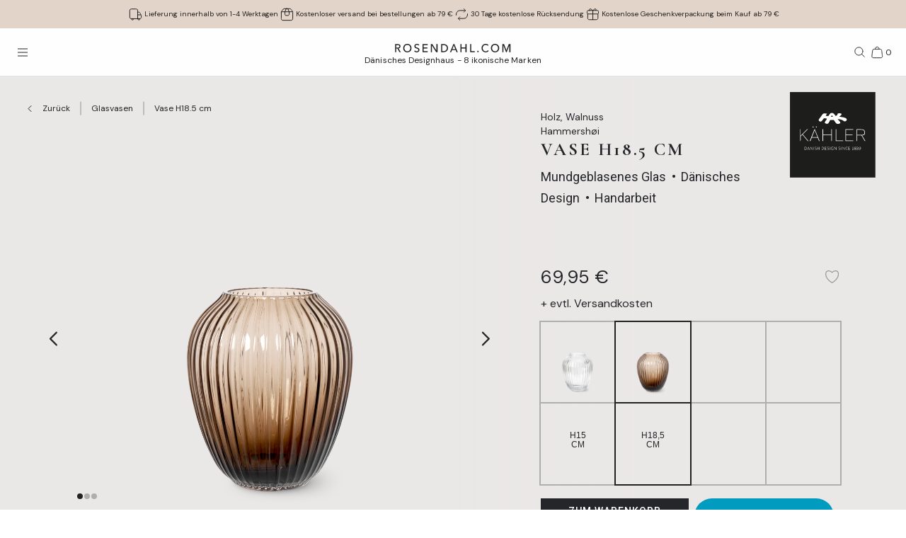

--- FILE ---
content_type: text/html; charset=utf-8
request_url: https://www.rosendahl.com/de/de/kahler/produkte/kah-hammershoei-vase-walnut-h20-cm-693188
body_size: 68110
content:
<!DOCTYPE html><html><head><meta name="p:domain_verify" content="33d045390d3707832bbe5c3fb5373356"/><title class="jsx-1333094312">Kähler Vase H18.5 cm in Walnuss aus der Serie Hammershøi</title><meta name="viewport" content="initial-scale=1.0, width=device-width" class="jsx-1333094312"/><meta charSet="utf-8"/><meta name="description" content="Entdecken Sie Kähler Vase H18.5 cm in Walnuss aus der Serie Hammershøi. Dekorieren Sie Ihr Zuhause mit hochwertigem dänischen Design von Kähler"/><link rel="canonical" href="https://www.rosendahl.com/de/de/kahler/produkte/kah-hammershoei-vase-walnut-h185-cm-693188"/><link rel="alternate" href="https://www.rosendahl.com/en/intl/kahler/products/kah-hammershoei-vase-walnut-h185-cm-693188" hrefLang="en"/><link rel="alternate" href="https://www.rosendahl.com/da/dk/kahler/produkter/kah-hammershoei-vase-walnut-h185-cm-693188" hrefLang="da-DK"/><link rel="alternate" href="https://www.rosendahl.com/de/de/kahler/produkte/kah-hammershoei-vase-walnut-h185-cm-693188" hrefLang="de-DE"/><link rel="alternate" href="https://www.rosendahl.com/nb/no/kahler/produkter/kah-hammershoei-vase-walnut-h185-cm-693188" hrefLang="nb-NO"/><link rel="alternate" href="https://www.rosendahl.com/sv/se/kahler/produkter/kah-hammershoei-vase-walnut-h185-cm-693188" hrefLang="sv-SE"/><meta property="og:title" content="Kähler Vase H18.5 cm in Walnuss aus der Serie Hammershøi"/><meta property="og:description" content="Entdecken Sie Kähler Vase H18.5 cm in Walnuss aus der Serie Hammershøi. Dekorieren Sie Ihr Zuhause mit hochwertigem dänischen Design von Kähler"/><meta property="og:url" content="https://www.rosendahl.com/de/de/kahler/produkte/kah-hammershoei-vase-walnut-h185-cm-693188"/><meta property="og:type" content="og:product"/><meta property="og:locale" content="de"/><meta property="og:image" content="https://imagebank.rosendahl.com/cdn/xZcCL1/Kahler-Hammershoei-Vase-Walnuss-693188-xZcCL1.png?d=6837"/><meta property="product:price:amount" content="69.95"/><meta property="product:price:currency" content="EUR"/><script type="application/ld+json">{"@context":"http://www.schema.org","@type":"Organization","name":"Rosendahl.com","url":"https://www.rosendahl.com","logo":"https://www.rosendahl.com/assets/logos/logo.svg"}</script><script type="application/ld+json">{"@context":"https://schema.org","@type":"BreadcrumbList","itemListElement":[{"@type":"ListItem","position":1,"name":"Kähler","item":"https://www.rosendahl.com/de/de/kahler"},{"@type":"ListItem","position":2,"name":"Produkte","item":"https://www.rosendahl.com/de/de/kahler/produkte"},{"@type":"ListItem","position":3,"name":"Vase H18.5 cm"}]}</script><script type="application/ld+json">{"@context":"http://schema.org","@type":"Product","sku":"693188","name":"Vase H18.5 cm","url":"https://www.rosendahl.com/de/de/kahler/produkte/kah-hammershoei-vase-walnut-h185-cm-693188","image":"https://imagebank.rosendahl.com/cdn/xZcCL1/Kahler-Hammershoei-Vase-Walnuss-693188-xZcCL1.png?d=6837","brand":"Kähler","category":"Vase","description":"","offers":{"@type":"Offer","price":"69.95","priceCurrency":"EUR"}}</script><meta name="theme-color" content="#E3D4CA"/><meta name="next-head-count" content="23"/><link rel="apple-touch-icon" sizes="180x180" href="/assets/favicon/apple-touch-icon.png"/><link rel="icon" type="image/png" sizes="32x32" href="/assets/favicon/favicon-32x32.png"/><link rel="icon" type="image/png" sizes="16x16" href="/assets/favicon/favicon-16x16.png"/><link rel="manifest" href="/assets/favicon/site.webmanifest"/><link rel="stylesheet" data-href="https://fonts.googleapis.com/css2?family=DM+Sans:ital,wght@0,400;0,500;0,700;1,400&amp;display=swap"/><link rel="stylesheet" data-href="https://fonts.googleapis.com/css2?family=Cormorant+Garamond:ital,wght@0,300;0,400;0,500;0,700;1,400;1,500;1,700&amp;display=swap"/><link rel="stylesheet" data-href="https://fonts.googleapis.com/css2?family=Roboto:ital,wght@0,300;0,400;0,500;0,700;1,300;1,400;1,500;1,700&amp;display=swap"/><link rel="stylesheet" data-href="https://fonts.googleapis.com/css2?family=Inter:wght@300;500&amp;family=Poppins:ital,wght@0,300;0,400;0,500;0,700;1,400;1,500;1,700&amp;display=swap"/><link rel="stylesheet" data-href="https://fonts.googleapis.com/css2?family=EB+Garamond:ital,wght@0,500;0,700;1,500;1,700&amp;display=swap"/><link rel="stylesheet" data-href="https://fonts.googleapis.com/css2?family=Barlow+Condensed:ital,wght@0,300;0,400;0,500;0,600;0,700;1,300;1,400;1,500;1,600;1,700&amp;display=swap"/><link rel="stylesheet" data-href="https://fonts.googleapis.com/css2?family=Overpass:ital,wght@0,400;0,500;0,600;0,700;1,400;1,500;1,600;1,700&amp;display=swap"/><link rel="stylesheet" data-href="https://fonts.googleapis.com/css2?family=Spartan:wght@600;700&amp;display=swap"/><link rel="stylesheet" data-href="https://fonts.googleapis.com/css2?family=STIX+Two+Text:ital,wght@0,400;0,500;0,600;0,700;1,400;1,500;1,600;1,700&amp;display=swap"/><link rel="stylesheet" data-href="https://fonts.googleapis.com/css2?family=Source+Sans+Pro:ital,wght@0,300;0,400;0,600;0,700;1,300;1,400;1,600;1,700&amp;display=swap"/><meta name="msapplication-TileColor" content="#ffffff"/><meta name="msapplication-TileImage" content="/assets/favicon/favicon-144x144.png"/><meta name="msapplication-config" content="/assets/faviconbrowserconfig.xml"/><style data-emotion="css-global ajebo6">html,body,div,span,applet,object,iframe,h1,h2,h3,h4,h5,h6,p,blockquote,pre,a,abbr,acronym,address,big,cite,code,del,dfn,em,img,ins,kbd,q,s,samp,small,strike,strong,sub,sup,tt,var,b,u,i,center,dl,dt,dd,ol,ul,li,fieldset,form,label,legend,table,caption,tbody,tfoot,thead,tr,th,td,article,aside,canvas,details,embed,figure,figcaption,footer,header,hgroup,menu,nav,output,ruby,section,summary,time,mark,audio,video{margin:0;padding:0;border:0;font-size:100%;font:inherit;vertical-align:baseline;}article,aside,details,figcaption,figure,footer,header,hgroup,menu,nav,section{display:block;}body{line-height:1;}ol,ul{list-style:none;}blockquote,q{quotes:none;}blockquote:before,blockquote:after,q:before,q:after{content:'';content:none;}table{border-collapse:collapse;border-spacing:0;}html{--grid-gutter-xs:20px;--grid-gutter-md:30px;--grid-gutter:var(--grid-gutter-xs);--grid-column-count-xs:4;--grid-column-count-md:12;--grid-column-count:var(--grid-column-count-xs);--grid-layout-width:calc(100vw - var(--scrollbar-width));--grid-column:calc((var(--grid-layout-width) + var(--grid-gutter)) / var(--grid-column-count));--grid-row:80px;}@media (min-width: 1024px){html{--grid-gutter:var(--grid-gutter-md);--grid-column-count:var(--grid-column-count-md);--grid-row:100px;}}@font-face{font-family:'Metropolis';src:url('/assets/fonts/metropolis/Metropolis-Light.otf');src:local('Metropolis-Light.otf') format('OpenType'),url('/assets/fonts/metropolis/Metropolis-Light.otf') format('OpenType');font-weight:300;font-style:normal;font-display:swap;}@font-face{font-family:'Metropolis';src:url('/assets/fonts/metropolis/Metropolis-LightItalic.otf');src:local('Metropolis-LightItalic.otf') format('OpenType'),url('/assets/fonts/metropolis/Metropolis-LightItalic.otf') format('OpenType');font-weight:300;font-style:italic;font-display:swap;}@font-face{font-family:'Metropolis';src:url('/assets/fonts/metropolis/Metropolis-Medium.otf');src:local('Metropolis-Medium.otf') format('OpenType'),url('/assets/fonts/metropolis/Metropolis-Medium.otf') format('OpenType');font-weight:500;font-style:normal;font-display:swap;}@font-face{font-family:'Metropolis';src:url('/assets/fonts/metropolis/Metropolis-MediumItalic.otf');src:local('Metropolis-MediumItalic.otf') format('OpenType'),url('/assets/fonts/metropolis/Metropolis-MediumItalic.otf') format('OpenType');font-weight:500;font-style:italic;font-display:swap;}@font-face{font-family:'Metropolis';src:url('/assets/fonts/metropolis/Metropolis-Regular.otf');src:local('Metropolis-Regular.otf') format('OpenType'),url('/assets/fonts/metropolis/Metropolis-Regular.otf') format('OpenType');font-weight:400;font-style:normal;font-display:swap;font-style:normal;}@font-face{font-family:'Metropolis';src:url('/assets/fonts/metropolis/Metropolis-RegularItalic.otf');src:local('Metropolis-RegularItalic.otf') format('OpenType'),url('/assets/fonts/metropolis/Metropolis-RegularItalic.otf') format('OpenType');font-weight:400;font-style:italic;font-display:swap;font-style:italic;}@font-face{font-family:'Metropolis';src:url('/assets/fonts/metropolis/Metropolis-SemiBold.otf');src:local('Metropolis-SemiBold.otf') format('OpenType'),url('/assets/fonts/metropolis/Metropolis-SemiBold.otf') format('OpenType');font-weight:700;font-style:normal;font-display:swap;}@font-face{font-family:'Metropolis';src:url('/assets/fonts/metropolis/Metropolis-SemiBoldItalic.otf');src:local('Metropolis-SemiBoldItalic.otf') format('OpenType'),url('/assets/fonts/metropolis/Metropolis-SemiBoldItalic.otf') format('OpenType');font-weight:700;font-style:italic;font-display:swap;}@font-face{font-family:'rdgsymbolsregular';src:url('/assets/fonts/rdgsymbols/RDGSymbols.ttf');font-display:block;}html{--top-menu-height:68px;--navigation-pane-width:clamp(300px, 80%, 480px);--icon-stroke-thickness:1;--row-gap:var(--grid-row);--brand-logo-width:80px;height:100%;box-sizing:border-box;-webkit-hyphens:auto;-moz-hyphens:auto;-ms-hyphens:auto;hyphens:auto;-webkit-font-smoothing:antialiased;-moz-osx-font-smoothing:grayscale;}@media (min-width: 1024px){html{--brand-logo-width:100px;}}@media (min-width: 1367px){html{--navigation-pane-width:280px;--top-menu-height:117px;}}@media only screen and (-moz-min-device-pixel-ratio: 2),only screen and (-o-min-device-pixel-ratio: 2/1),only screen and (-webkit-min-device-pixel-ratio: 2),only screen and (min-device-pixel-ratio: 2){html{--icon-stroke-thickness:1.25;}}*,*:before,*:after{box-sizing:inherit;}body{line-height:1.75;font-family:'DM Sans',Helvetica,Arial,sans-serif;height:100%;margin:0;overflow-y:scroll;background-color:#FFFFFF;}html,body{height:100%;}html #dixa-iframe-wrapper>#dixa-widget-wrapper,body #dixa-iframe-wrapper>#dixa-widget-wrapper{z-index:200!important;}@media (max-width: 599px){html #dixa-iframe-wrapper>#dixa-widget-wrapper,body #dixa-iframe-wrapper>#dixa-widget-wrapper{-webkit-transform:scale(0.66);-moz-transform:scale(0.66);-ms-transform:scale(0.66);transform:scale(0.66);}}html.noScroll,html.noScroll body{overflow:hidden;}input:-webkit-autofill,input:-webkit-autofill:hover,input:-webkit-autofill:focus,input:-webkit-autofill:active{-webkit-box-shadow:0 0 0 30px #f7f8f8 inset!important;}</style><script id="CookieConsentAdvancedGTagInitiator" type="text/javascript" data-nscript="beforeInteractive">
						window.dataLayer = window.dataLayer || [];
						
						function gtag() {
							dataLayer.push(arguments);
						}
						
						gtag(
							'consent',
							'default',
							{
								'ad_storage': 'denied',
								'ad_user_data': 'denied',
								'ad_personalization': 'denied',
								'analytics_storage': 'denied',
								'wait_for_update': 500,
							}
						);
						
						gtag('set', 'ads_data_redaction', true);
					</script><noscript data-n-css=""></noscript><script defer="" nomodule="" src="/_next/static/chunks/polyfills-42372ed130431b0a.js"></script><script id="CookieConsent" src="https://policy.app.cookieinformation.com/uc.js" type="text/javascript" data-culture="DE" data-gcm-version="2.0" defer="" data-nscript="beforeInteractive"></script><script src="/_next/static/chunks/webpack-f39f5e419fae0263.js" defer=""></script><script src="/_next/static/chunks/framework-bdc0f305cf1103b9.js" defer=""></script><script src="/_next/static/chunks/main-60fbd28dcc331843.js" defer=""></script><script src="/_next/static/chunks/pages/_app-5aa10d33d81be28c.js" defer=""></script><script src="/_next/static/chunks/8093-5357c030f545ce97.js" defer=""></script><script src="/_next/static/chunks/pages/%5B%5B...slug%5D%5D-e271a3a3a2637445.js" defer=""></script><script src="/_next/static/5426/_buildManifest.js" defer=""></script><script src="/_next/static/5426/_ssgManifest.js" defer=""></script><style id="__jsx-1333094312">html{--scrollbar-width:0px}body{font-family:Roboto, Arial, sans-serif;font-size:clamp(18px, 1.3167520117044622vw, 21px);color:#242629}</style><link rel="stylesheet" href="https://fonts.googleapis.com/css2?family=DM+Sans:ital,wght@0,400;0,500;0,700;1,400&display=swap"/><link rel="stylesheet" href="https://fonts.googleapis.com/css2?family=Cormorant+Garamond:ital,wght@0,300;0,400;0,500;0,700;1,400;1,500;1,700&display=swap"/><link rel="stylesheet" href="https://fonts.googleapis.com/css2?family=Roboto:ital,wght@0,300;0,400;0,500;0,700;1,300;1,400;1,500;1,700&display=swap"/><link rel="stylesheet" href="https://fonts.googleapis.com/css2?family=Inter:wght@300;500&family=Poppins:ital,wght@0,300;0,400;0,500;0,700;1,400;1,500;1,700&display=swap"/><link rel="stylesheet" href="https://fonts.googleapis.com/css2?family=EB+Garamond:ital,wght@0,500;0,700;1,500;1,700&display=swap"/><link rel="stylesheet" href="https://fonts.googleapis.com/css2?family=Barlow+Condensed:ital,wght@0,300;0,400;0,500;0,600;0,700;1,300;1,400;1,500;1,600;1,700&display=swap"/><link rel="stylesheet" href="https://fonts.googleapis.com/css2?family=Overpass:ital,wght@0,400;0,500;0,600;0,700;1,400;1,500;1,600;1,700&display=swap"/><link rel="stylesheet" href="https://fonts.googleapis.com/css2?family=Spartan:wght@600;700&display=swap"/><link rel="stylesheet" href="https://fonts.googleapis.com/css2?family=STIX+Two+Text:ital,wght@0,400;0,500;0,600;0,700;1,400;1,500;1,600;1,700&display=swap"/><link rel="stylesheet" href="https://fonts.googleapis.com/css2?family=Source+Sans+Pro:ital,wght@0,300;0,400;0,600;0,700;1,300;1,400;1,600;1,700&display=swap"/></head><body><noscript><iframe src="https://www.googletagmanager.com/ns.html?id=GTM-W8BNPG5" height="0" width="0" style="display:none;visibility:hidden"></iframe></noscript><div id="__next"><style data-emotion="css atj20r">.css-atj20r{position:fixed;top:0;right:0;bottom:0;left:0;background:#222222;opacity:0;visibility:hidden;z-index:199;-webkit-transition:opacity cubic-bezier(0.35, 0, 0.15, 1) 150ms,visibility 0s 150ms;transition:opacity cubic-bezier(0.35, 0, 0.15, 1) 150ms,visibility 0s 150ms;}</style><div aria-hidden="true" class="css-atj20r eh0qcjh0"></div><style data-emotion="css 66waq4">.css-66waq4{position:relative;display:grid;grid-template-columns:minmax(0, 1fr);grid-template-rows:40px var(--top-menu-height) auto auto;}@media (min-width: 1367px){.css-66waq4{grid-template-rows:40px var(--top-menu-height) auto auto;}}</style><header class="css-66waq4 eh0qcjh2"><style data-emotion="css u7zues">.css-u7zues{width:100%;height:40px;background-color:#E3D4CA;display:-webkit-box;display:-webkit-flex;display:-ms-flexbox;display:flex;-webkit-align-items:center;-webkit-box-align:center;-ms-flex-align:center;align-items:center;-webkit-box-pack:center;-ms-flex-pack:center;-webkit-justify-content:center;justify-content:center;z-index:200;overflow:hidden;}.css-u7zues>*{color:#222222;}</style><nav aria-label="Meta Header" class="css-u7zues e1tfldjb0"><style data-emotion="css 1gbthvd">.css-1gbthvd{margin-left:20px;position:relative;min-height:24px;overflow:hidden;width:100%;}.css-1gbthvd .e139c3wi0{font-family:'DM Sans',Helvetica,Arial,sans-serif;line-height:1.66666667;font-weight:400;font-size:clamp(10px, 0.7315288953913679vw, 12px);min-height:0;margin-bottom:0;color:inherit;}@media (min-width: 1024px){.css-1gbthvd{text-align:center;margin-left:0;width:100%;-webkit-box-pack:space-around;-ms-flex-pack:space-around;-webkit-justify-content:space-around;justify-content:space-around;}}</style><div class="css-1gbthvd e1hujh0q0"><style data-emotion="css 1txidtj">.css-1txidtj{position:relative;width:100%;min-height:24px;}</style><div class="css-1txidtj evjr4rh0"><style data-emotion="css 1fw81sp">.css-1fw81sp{position:absolute;visibility:hidden;white-space:nowrap;width:-webkit-max-content;width:-moz-max-content;width:max-content;}</style><div class="css-1fw81sp evjr4rh3"><style data-emotion="css awatry">.css-awatry{display:-webkit-box;display:-webkit-flex;display:-ms-flexbox;display:flex;-webkit-align-items:center;-webkit-box-align:center;-ms-flex-align:center;align-items:center;-webkit-box-pack:center;-ms-flex-pack:center;-webkit-justify-content:center;justify-content:center;-webkit-box-flex-wrap:nowrap;-webkit-flex-wrap:nowrap;-ms-flex-wrap:nowrap;flex-wrap:nowrap;overflow:hidden;width:100%;max-width:100%;}@media (min-width: 1024px){.css-awatry{gap:20px;}}@media (min-width: 600px){.css-awatry{gap:40px;}}</style><div class="css-awatry e1qewcih0"><style data-emotion="css hk2vqk">.css-hk2vqk{display:-webkit-box;display:-webkit-flex;display:-ms-flexbox;display:flex;-webkit-align-items:center;-webkit-box-align:center;-ms-flex-align:center;align-items:center;gap:5px;-webkit-flex-shrink:0;-ms-flex-negative:0;flex-shrink:0;min-width:0;}.css-hk2vqk .e139c3wi0{font-family:'DM Sans',Helvetica,Arial,sans-serif;line-height:1.66666667;font-weight:400;font-size:clamp(10px, 0.7315288953913679vw, 12px);min-height:0;margin-bottom:0;white-space:nowrap;overflow:hidden;text-overflow:ellipsis;color:inherit;}</style><div class="css-hk2vqk e1qewcih1"><style data-emotion="css gmuwbf">.css-gmuwbf{display:-webkit-box;display:-webkit-flex;display:-ms-flexbox;display:flex;-webkit-align-items:center;-webkit-box-align:center;-ms-flex-align:center;align-items:center;-webkit-box-pack:center;-ms-flex-pack:center;-webkit-justify-content:center;justify-content:center;}</style><style data-emotion="css srjk1z">.css-srjk1z{display:-webkit-box;display:-webkit-flex;display:-ms-flexbox;display:flex;-webkit-align-items:center;-webkit-box-align:center;-ms-flex-align:center;align-items:center;-webkit-box-pack:center;-ms-flex-pack:center;-webkit-justify-content:center;justify-content:center;}</style><style data-emotion="css xzm4f0">.css-xzm4f0{width:var(--icon-size);height:var(--icon-size);margin:0;margin-top:calc(var(--icon-size) * var(--icon-offset-top, 0) * -1);margin-bottom:calc(var(--icon-size) * var(--icon-offset-bottom, 0) * -1);margin-left:calc(var(--icon-size) * var(--icon-offset-left, 0) * -1);margin-right:calc(var(--icon-size) * var(--icon-offset-right, 0) * -1);-webkit-flex:0 0 auto;-ms-flex:0 0 auto;flex:0 0 auto;--icon-size:25px;--icon-stroke-width:calc(1 * var(--icon-stroke-thickness));display:-webkit-box;display:-webkit-flex;display:-ms-flexbox;display:flex;-webkit-align-items:center;-webkit-box-align:center;-ms-flex-align:center;align-items:center;-webkit-box-pack:center;-ms-flex-pack:center;-webkit-justify-content:center;justify-content:center;}.css-xzm4f0 svg{width:100%;height:100%;}</style><figure aria-label="delivery_truck" class="evjr4rh4 css-xzm4f0 e1vh6z0k0"><svg width="25px" height="25px" viewBox="0 0 25 25" version="1.1" xmlns="http://www.w3.org/2000/svg"><use href="/assets/sprite.svg#delivery_truck"></use></svg></figure><style data-emotion="css udxlfn">.css-udxlfn .e139c3wi0{font-family:'DM Sans',Helvetica,Arial,sans-serif;line-height:1.66666667;font-weight:400;font-size:clamp(10px, 0.7315288953913679vw, 12px);min-height:0;margin-bottom:0;color:inherit;}.css-udxlfn.css-udxlfn a,.css-udxlfn.css-udxlfn a:visited,.css-udxlfn.css-udxlfn a:active{-webkit-text-decoration:none;text-decoration:none;color:inherit;}</style><div class="css-udxlfn e1qewcih2"><style data-emotion="css 4lar3t">.css-4lar3t{isolation:isolate;}.css-4lar3t img{width:100%;height:auto;}.css-4lar3t p,.css-4lar3t ol,.css-4lar3t ul,.css-4lar3t pre,.css-4lar3t table,.css-4lar3t .ek57bjo0{margin-bottom:15px;}.css-4lar3t p{min-height:1em;}.css-4lar3t a{margin-bottom:10px;}.css-4lar3t li{margin-bottom:10px;}.css-4lar3t ol{padding-left:25px;list-style:decimal;}.css-4lar3t ul{padding-left:25px;list-style:disc;}.css-4lar3t code{font-family:monospace;}.css-4lar3t pre{background-color:#F1F2F2;padding:15px;font-family:monospace;}.css-4lar3t .ek57bjo0:not(:first-of-type){margin-top:0.75em;}</style><div class="css-4lar3t e1lhm8yu1"><style data-emotion="css lhdfua">.css-lhdfua{font-family:'DM Sans',Helvetica,Arial,sans-serif;line-height:1.66666667;font-weight:400;font-size:clamp(18px, 1.3167520117044622vw, 20px);margin-bottom:0;margin-top:0;}.css-lhdfua img{max-width:100%;height:auto;}</style><p class="css-lhdfua e139c3wi0"><style data-emotion="css 2ajczp">.css-2ajczp{-webkit-text-decoration:none;text-decoration:none;color:inherit;,fontWeight:500;}.e1lhm8yu1 .css-2ajczp{-webkit-text-decoration:underline;text-decoration:underline;}.e1lhm8yu1 .css-2ajczp:hover,.e1lhm8yu1 .css-2ajczp:focus{-webkit-text-decoration:none;text-decoration:none;}</style><a weight="medium" class="css-2ajczp e2oyvdu1" href="/de/de/information/versand-und-lieferung">Lieferung innerhalb von 1-4 Werktagen</a></p></div></div></div><div class="css-hk2vqk e1qewcih1"><figure aria-label="package" class="evjr4rh4 css-xzm4f0 e1vh6z0k0"><svg width="25px" height="25px" viewBox="0 0 25 25" version="1.1" xmlns="http://www.w3.org/2000/svg"><use href="/assets/sprite.svg#package"></use></svg></figure><div class="css-udxlfn e1qewcih2"><div class="css-4lar3t e1lhm8yu1"><p class="css-lhdfua e139c3wi0"><a weight="medium" class="css-2ajczp e2oyvdu1" href="/de/de/information/versand-und-lieferung">Kostenloser versand bei bestellungen ab 79 €</a></p></div></div></div><div class="css-hk2vqk e1qewcih1"><figure aria-label="return" class="evjr4rh4 css-xzm4f0 e1vh6z0k0"><svg width="25px" height="25px" viewBox="0 0 25 25" version="1.1" xmlns="http://www.w3.org/2000/svg"><use href="/assets/sprite.svg#return"></use></svg></figure><div class="css-udxlfn e1qewcih2"><div class="css-4lar3t e1lhm8yu1"><p class="css-lhdfua e139c3wi0"><a weight="medium" class="css-2ajczp e2oyvdu1" href="/de/de/information/widerruf-und-rucksendungen">30 Tage kostenlose Rücksendung</a></p></div></div></div><div class="css-hk2vqk e1qewcih1"><figure aria-label="giftwrapping" class="evjr4rh4 css-xzm4f0 e1vh6z0k0"><svg width="25px" height="25px" viewBox="0 0 25 25" version="1.1" xmlns="http://www.w3.org/2000/svg"><use href="/assets/sprite.svg#giftwrapping"></use></svg></figure><div class="css-udxlfn e1qewcih2"><div class="css-4lar3t e1lhm8yu1"><p class="css-lhdfua e139c3wi0">Kostenlose Geschenkverpackung beim Kauf ab 79 €</p></div></div></div></div></div><style data-emotion="css uwlm7j">.css-uwlm7j{position:relative;width:100%;opacity:0;visibility:hidden;-webkit-transition:opacity 0.2s ease-in-out;transition:opacity 0.2s ease-in-out;}</style><div style="opacity:0;transition:opacity 0.1s ease" class="css-uwlm7j evjr4rh2"><style data-emotion="css 1odxewh">.css-1odxewh{position:relative;display:-webkit-box;display:-webkit-flex;display:-ms-flexbox;display:flex;-webkit-align-items:center;-webkit-box-align:center;-ms-flex-align:center;align-items:center;-webkit-box-pack:center;-ms-flex-pack:center;-webkit-justify-content:center;justify-content:center;width:100%;min-height:24px;overflow:hidden;text-align:center;}.css-1odxewh .e139c3wi0{font-family:'DM Sans',Helvetica,Arial,sans-serif;line-height:1.35;font-weight:400;font-size:clamp(10px, 0.7315288953913679vw, 12px);min-height:0;margin-bottom:0;text-align:center;color:inherit;}@media (min-width: 1024px){.css-1odxewh{text-align:center;margin-left:0;width:100%;-webkit-box-pack:center;-ms-flex-pack:center;-webkit-justify-content:center;justify-content:center;}}</style><div class="css-1odxewh e1y2csxa0"><div style="transform:translateY(-120%)"><style data-emotion="css vs71hg">.css-vs71hg{display:-webkit-box;display:-webkit-flex;display:-ms-flexbox;display:flex;-webkit-align-items:center;-webkit-box-align:center;-ms-flex-align:center;align-items:center;-webkit-box-pack:center;-ms-flex-pack:center;-webkit-justify-content:center;justify-content:center;gap:5px;width:100%;text-align:center;}@media (min-width: 1024px){.css-vs71hg{-webkit-box-pack:center;-ms-flex-pack:center;-webkit-justify-content:center;justify-content:center;}}</style><div class="css-vs71hg e1y2csxa1"><figure aria-label="delivery_truck" class="evjr4rh4 css-xzm4f0 e1vh6z0k0"><svg width="25px" height="25px" viewBox="0 0 25 25" version="1.1" xmlns="http://www.w3.org/2000/svg"><use href="/assets/sprite.svg#delivery_truck"></use></svg></figure><style data-emotion="css ok0bbm">.css-ok0bbm{display:-webkit-box;display:-webkit-flex;display:-ms-flexbox;display:flex;-webkit-align-items:center;-webkit-box-align:center;-ms-flex-align:center;align-items:center;-webkit-box-pack:center;-ms-flex-pack:center;-webkit-justify-content:center;justify-content:center;text-align:center;width:100%;}.css-ok0bbm .e139c3wi0{font-family:'DM Sans',Helvetica,Arial,sans-serif;line-height:1.35;font-weight:400;font-size:clamp(10px, 0.7315288953913679vw, 12px);min-height:0;margin-bottom:0;color:inherit;text-align:center;width:100%;}</style><div class="css-ok0bbm e1y2csxa2"><div class="css-4lar3t e1lhm8yu1"><p class="css-lhdfua e139c3wi0"><a weight="medium" class="css-2ajczp e2oyvdu1" href="/de/de/information/versand-und-lieferung">Lieferung innerhalb von 1-4 Werktagen</a></p></div></div></div></div></div></div></div></div></nav><style data-emotion="css ljffjl">.css-ljffjl{font-family:'DM Sans',Helvetica,Arial,sans-serif;line-height:1.66666667;font-weight:400;font-size:clamp(18px, 1.3167520117044622vw, 20px);display:grid;grid-template-columns:65px 1fr 65px;-webkit-align-items:center;-webkit-box-align:center;-ms-flex-align:center;align-items:center;position:relative;z-index:200;width:100%;padding-left:10px;padding-right:10px;background:#FEFEFE;border-bottom:1px solid #E2E3E4;}@media (min-width: 600px){.css-ljffjl{padding-left:20px;padding-right:20px;}}@media (min-width: 1367px){.css-ljffjl{grid-template-columns:auto 1fr auto;gap:10px;height:81px;padding-right:40px;padding-left:40px;}}</style><div class="css-ljffjl eh0qcjh1"><style data-emotion="css bxsj8y">.css-bxsj8y{-webkit-align-self:center;-ms-flex-item-align:center;align-self:center;}@media (min-width: 1367px){.css-bxsj8y{display:none;}}</style><div class="css-bxsj8y e1qxyvh70"><style data-emotion="css djxrne">.css-djxrne{-webkit-align-items:center;-webkit-box-align:center;-ms-flex-align:center;align-items:center;-webkit-appearance:none;-moz-appearance:none;-ms-appearance:none;appearance:none;border:none;display:-webkit-inline-box;display:-webkit-inline-flex;display:-ms-inline-flexbox;display:inline-flex;-webkit-flex-shrink:0;-ms-flex-negative:0;flex-shrink:0;line-height:1;letter-spacing:0;margin:0;padding:0;text-rendering:inherit;-webkit-text-decoration:none;text-decoration:none;-webkit-user-select:none;-webkit-user-select:none;-moz-user-select:none;-ms-user-select:none;user-select:none;-webkit-tap-highlight-color:rgba(0,0,0,0);cursor:pointer;border-radius:0;background-color:transparent;color:inherit;outline-offset:2px;--button-size:24px;position:relative;box-sizing:border-box;display:block;width:var(--button-size);height:var(--button-size);padding:5px;transform-origin:50% 50%;will-change:transform,top;}.css-djxrne .e1qxyvh71:nth-of-type(1){top:calc(50% - 5px);-webkit-transform:translate(0, -50%) rotate(0);-moz-transform:translate(0, -50%) rotate(0);-ms-transform:translate(0, -50%) rotate(0);transform:translate(0, -50%) rotate(0);-webkit-transition:top 250ms 150ms,-webkit-transform 150ms;transition:top 250ms 150ms,transform 150ms;}.css-djxrne .e1qxyvh71:nth-of-type(2){top:50%;-webkit-transform:translate(0, -50%) scaleX(1);-moz-transform:translate(0, -50%) scaleX(1);-ms-transform:translate(0, -50%) scaleX(1);transform:translate(0, -50%) scaleX(1);-webkit-transition:-webkit-transform 0s 150ms;transition:transform 0s 150ms;}.css-djxrne .e1qxyvh71:nth-of-type(3){top:calc(50% + 5px);-webkit-transform:translate(0, -50%) rotate(0);-moz-transform:translate(0, -50%) rotate(0);-ms-transform:translate(0, -50%) rotate(0);transform:translate(0, -50%) rotate(0);-webkit-transition:top 250ms 150ms,-webkit-transform 150ms;transition:top 250ms 150ms,transform 150ms;}</style><button aria-expanded="false" aria-controls="rdg-navigation" aria-label="Menü öffnen" class="css-djxrne e1qxyvh72"><style data-emotion="css ssg1d7">.css-ssg1d7{position:absolute;left:5px;right:5px;display:block;height:1px;background:#222222;transform-origin:center center;}</style><span class="css-ssg1d7 e1qxyvh71"></span><span class="css-ssg1d7 e1qxyvh71"></span><span class="css-ssg1d7 e1qxyvh71"></span><span style="position:absolute;border:0;width:1px;height:1px;padding:0;margin:-1px;overflow:hidden;clip:rect(0, 0, 0, 0);white-space:nowrap;word-wrap:normal">Menü öffnen</span></button></div><style data-emotion="css zjdh7n">.css-zjdh7n{display:-webkit-box;display:-webkit-flex;display:-ms-flexbox;display:flex;-webkit-flex-direction:column;-ms-flex-direction:column;flex-direction:column;-webkit-align-items:center;-webkit-box-align:center;-ms-flex-align:center;align-items:center;justify-self:center;margin-top:5px;}@media (min-width: 1367px){.css-zjdh7n{-webkit-align-items:flex-start;-webkit-box-align:flex-start;-ms-flex-align:flex-start;align-items:flex-start;justify-self:start;margin-top:0;}}</style><style data-emotion="css 1e8f33d">.css-1e8f33d{-webkit-text-decoration:none;text-decoration:none;color:inherit;,fontWeight:500;display:-webkit-box;display:-webkit-flex;display:-ms-flexbox;display:flex;-webkit-flex-direction:column;-ms-flex-direction:column;flex-direction:column;-webkit-align-items:center;-webkit-box-align:center;-ms-flex-align:center;align-items:center;justify-self:center;margin-top:5px;}.e1lhm8yu1 .css-1e8f33d{-webkit-text-decoration:underline;text-decoration:underline;}.e1lhm8yu1 .css-1e8f33d:hover,.e1lhm8yu1 .css-1e8f33d:focus{-webkit-text-decoration:none;text-decoration:none;}@media (min-width: 1367px){.css-1e8f33d{-webkit-align-items:flex-start;-webkit-box-align:flex-start;-ms-flex-align:flex-start;align-items:flex-start;justify-self:start;margin-top:0;}}</style><a weight="medium" class="e11x7le0 css-1e8f33d e2oyvdu1" href="/de/de"><style data-emotion="css pgstup">.css-pgstup{height:12px;}@media (min-width: 1367px){.css-pgstup{height:15px;}}</style><svg xmlns="http://www.w3.org/2000/svg" viewBox="0 0 191 14" class="css-pgstup e11x7le1"><path fill="#222" fill-rule="evenodd" d="M2.127 6.137H4.2a6 6 0 0 0 1.182-.113q.546-.111.955-.364.41-.253.646-.655t.236-1.001q0-.6-.236-1.001a1.86 1.86 0 0 0-.628-.646 2.7 2.7 0 0 0-.918-.346 6 6 0 0 0-1.11-.103h-2.2zm0 7.446H.326V.337h4.129q.927 0 1.764.196.836.197 1.464.627.627.43.991 1.132t.364 1.712q0 1.459-.873 2.357T5.91 7.502l3.6 6.08H7.329L4.054 7.69H2.127zM25.26 6.94q0-1.084-.345-2.049a5.2 5.2 0 0 0-.982-1.693 4.6 4.6 0 0 0-1.537-1.15q-.9-.421-2.028-.421-1.11 0-2.01.42-.9.422-1.528 1.151a5.3 5.3 0 0 0-.973 1.693 6 6 0 0 0-.345 2.05q0 1.103.345 2.076a5.1 5.1 0 0 0 .982 1.693q.637.72 1.528 1.132t2 .411 2.02-.411a4.5 4.5 0 0 0 1.546-1.132q.636-.72.982-1.693.345-.973.345-2.077m1.946 0q0 1.534-.518 2.816a6.7 6.7 0 0 1-1.428 2.207 6.4 6.4 0 0 1-2.164 1.44 7.1 7.1 0 0 1-2.728.515q-1.473 0-2.72-.514a6.4 6.4 0 0 1-2.155-1.44 6.6 6.6 0 0 1-1.418-2.208q-.51-1.282-.51-2.816 0-1.553.51-2.834a6.4 6.4 0 0 1 1.418-2.19A6.4 6.4 0 0 1 17.65.506 7.2 7.2 0 0 1 20.369 0a7.2 7.2 0 0 1 2.728.505 6.4 6.4 0 0 1 2.164 1.413 6.5 6.5 0 0 1 1.428 2.189q.518 1.281.518 2.834m11.586-4.153a2.9 2.9 0 0 0-1.037-.889 3.1 3.1 0 0 0-1.473-.346q-.437 0-.882.122a2.4 2.4 0 0 0-.81.392q-.364.272-.59.674-.228.403-.228.964 0 .542.209.907.21.365.564.617.354.253.837.43.48.179 1.027.365.656.207 1.328.468.673.263 1.218.692.546.43.892 1.076.345.645.345 1.637 0 1.03-.373 1.787a3.64 3.64 0 0 1-.99 1.253q-.62.495-1.429.739a5.8 5.8 0 0 1-1.664.243 5.9 5.9 0 0 1-2.355-.486 4.7 4.7 0 0 1-1.882-1.44l1.4-1.217q.455.693 1.218 1.123a3.31 3.31 0 0 0 2.565.3 2.5 2.5 0 0 0 .828-.412q.372-.281.609-.702.236-.42.236-1.02 0-.598-.245-1a2.2 2.2 0 0 0-.664-.683 4.4 4.4 0 0 0-.973-.478q-.555-.195-1.173-.402a10 10 0 0 1-1.219-.458 4.2 4.2 0 0 1-1.073-.692 3.2 3.2 0 0 1-.764-1.039q-.29-.616-.29-1.534 0-.99.39-1.702c.39-.712.6-.867 1.019-1.179a4.2 4.2 0 0 1 1.418-.683A6 6 0 0 1 36.374 0q1.127 0 2.11.412.982.411 1.582 1.103zm8.475 9.148h6.73v1.647h-8.53V.337h8.257v1.628h-6.457V5.93h6.075v1.59h-6.075v4.415zm20.934-1.01h.036V.336h1.8v13.247h-2.273L60.963 2.769h-.036v10.814h-1.8V.337h2.345zm9.494 1.029h2.255q1.164 0 2.155-.337a4.95 4.95 0 0 0 1.71-.973 4.35 4.35 0 0 0 1.118-1.571q.4-.936.4-2.114 0-1.235-.4-2.17a4.3 4.3 0 0 0-1.118-1.563 4.9 4.9 0 0 0-1.71-.954 6.8 6.8 0 0 0-2.155-.327h-2.255zM75.896.337h4.419a8.5 8.5 0 0 1 2.473.374q1.237.375 2.237 1.179c1 .804 1.207 1.222 1.62 2.058q.617 1.253.617 3.012 0 1.702-.618 2.946a6.1 6.1 0 0 1-1.619 2.058 6.9 6.9 0 0 1-2.237 1.216 8 8 0 0 1-2.473.403h-4.42zM94.482 8.7h4.82l-2.401-6.212-2.42 6.212zm-1.928 4.883h-2L96.137.337h1.637l5.529 13.246h-2.037l-1.31-3.256h-6.11zM107.687.337h1.8v5.538H116V.337h1.819v13.246h-1.82V7.52h-6.51v6.062h-1.8V.337zm17.787 11.6h5.748v1.646h-7.548V.337h1.8zm12.24.523q0 .487-.345.86-.345.375-.873.375-.51 0-.864-.365a1.18 1.18 0 0 1-.355-.851q0-.505.346-.87a1.15 1.15 0 0 1 .873-.365q.528 0 .873.355.345.356.345.861m16.478-.935a5.8 5.8 0 0 1-1.982 1.73q-1.22.664-2.928.664-1.475 0-2.72-.514a6.3 6.3 0 0 1-2.145-1.44 6.6 6.6 0 0 1-1.41-2.208q-.51-1.282-.51-2.816 0-1.553.52-2.834a6.4 6.4 0 0 1 1.436-2.19 6.5 6.5 0 0 1 2.173-1.412A7.2 7.2 0 0 1 149.354 0q.656 0 1.328.131.674.13 1.291.393.62.263 1.128.645.51.384.873.889l-1.418 1.123q-.474-.674-1.337-1.113a4.05 4.05 0 0 0-1.865-.44q-1.127 0-2.027.42a4.6 4.6 0 0 0-1.537 1.151 5.2 5.2 0 0 0-.983 1.693 6 6 0 0 0-.345 2.05q0 1.121.336 2.094.337.974.964 1.694.628.72 1.528 1.131t2.01.412q1.09 0 1.982-.449a3.85 3.85 0 0 0 1.473-1.31zM169.58 6.94a6 6 0 0 0-.345-2.049 5.2 5.2 0 0 0-.983-1.693 4.6 4.6 0 0 0-1.536-1.15q-.9-.421-2.028-.421-1.11 0-2.01.42-.9.422-1.528 1.151a5.3 5.3 0 0 0-.973 1.693 6 6 0 0 0-.345 2.05q0 1.103.345 2.076a5.1 5.1 0 0 0 .982 1.693q.637.72 1.528 1.132t2 .411q1.11 0 2.02-.411a4.5 4.5 0 0 0 1.545-1.132q.637-.72.983-1.693.345-.973.345-2.077m1.946 0q0 1.534-.518 2.816a6.7 6.7 0 0 1-1.428 2.207 6.4 6.4 0 0 1-2.164 1.44 7.1 7.1 0 0 1-2.728.515q-1.473 0-2.72-.514a6.4 6.4 0 0 1-2.154-1.44 6.6 6.6 0 0 1-1.419-2.208q-.51-1.282-.51-2.816 0-1.553.51-2.834a6.4 6.4 0 0 1 1.419-2.19 6.4 6.4 0 0 1 2.155-1.412q1.246-.504 2.719-.505a7.2 7.2 0 0 1 2.728.505 6.4 6.4 0 0 1 2.164 1.413 6.5 6.5 0 0 1 1.428 2.189q.518 1.281.518 2.834m11.84 3.573h.037l3.8-10.177h2.802v13.246h-1.8V2.507h-.037l-4.274 11.076h-1.146L178.49 2.507h-.036v11.076h-1.746V.337h2.8l3.856 10.177z"></path></svg><style data-emotion="css 1qxxxy1">.css-1qxxxy1{margin-top:5px;line-height:1em;color:#222222;font-size:12px;letter-spacing:0.06px;text-align:center;}@media (min-width: 1367px){.css-1qxxxy1{margin-top:10px;text-align:initial;}}</style><span class="css-1qxxxy1 e11x7le2">Dänisches Designhaus - 8 ikonische Marken</span></a><style data-emotion="css v9twk8">.css-v9twk8{position:fixed;top:var(--top-menu-height);left:calc(var(--navigation-pane-width) * -1);z-index:200;display:grid;grid-template-rows:auto 1fr;width:var(--navigation-pane-width);height:calc(100% - var(--top-menu-height));background:#FEFEFE;-webkit-transition:left ease-out 250ms;transition:left ease-out 250ms;top:calc(var(--top-menu-height) + 40px);height:calc(100% - var(--top-menu-height) - 40px);}@media (min-width: 1367px){.css-v9twk8{position:unset;height:unset;width:-webkit-fit-content;width:-moz-fit-content;width:fit-content;margin-left:10px;}}@media (min-width: 1400px){.css-v9twk8{margin-left:40px;}}</style><div id="rdg-navigation" role="navigation" aria-label="Main navigation" aria-hidden="true" class="css-v9twk8 e1ndfzwg0"></div><style data-emotion="css 1bwa54l">.css-1bwa54l{display:-webkit-box;display:-webkit-flex;display:-ms-flexbox;display:flex;-webkit-box-pack:end;-ms-flex-pack:end;-webkit-justify-content:flex-end;justify-content:flex-end;-webkit-align-items:center;-webkit-box-align:center;-ms-flex-align:center;align-items:center;gap:5px;}@media (min-width: 1367px){.css-1bwa54l{gap:10px;}}</style><div class="css-1bwa54l egp1ujz0"><style data-emotion="css 1xdiq6a animation-1vdf39n animation-17t1o1s">.css-1xdiq6a{position:fixed;z-index:501;top:0;bottom:0;right:0;left:0;background:rgba(34, 34, 34, 0.5);}.css-1xdiq6a[data-state="open"]{-webkit-animation:animation-17t1o1s 0.6s ease-in-out;animation:animation-17t1o1s 0.6s ease-in-out;}.css-1xdiq6a[data-state="closed"]{-webkit-animation:animation-1vdf39n 0.3s ease-in-out;animation:animation-1vdf39n 0.3s ease-in-out;}@-webkit-keyframes animation-1vdf39n{to{opacity:0;}}@keyframes animation-1vdf39n{to{opacity:0;}}@-webkit-keyframes animation-17t1o1s{from{opacity:0;}}@keyframes animation-17t1o1s{from{opacity:0;}}</style><style data-emotion="css zsqdx6">.css-zsqdx6{-webkit-align-items:center;-webkit-box-align:center;-ms-flex-align:center;align-items:center;-webkit-appearance:none;-moz-appearance:none;-ms-appearance:none;appearance:none;border:none;display:-webkit-inline-box;display:-webkit-inline-flex;display:-ms-inline-flexbox;display:inline-flex;-webkit-flex-shrink:0;-ms-flex-negative:0;flex-shrink:0;line-height:1;letter-spacing:0;margin:0;padding:0;text-rendering:inherit;-webkit-text-decoration:none;text-decoration:none;-webkit-user-select:none;-webkit-user-select:none;-moz-user-select:none;-ms-user-select:none;user-select:none;-webkit-tap-highlight-color:rgba(0,0,0,0);cursor:pointer;border-radius:0;background-color:transparent;color:inherit;outline-offset:2px;position:relative;display:-webkit-box;display:-webkit-flex;display:-ms-flexbox;display:flex;-webkit-align-items:center;-webkit-box-align:center;-ms-flex-align:center;align-items:center;color:currentColor;gap:2px;}.css-zsqdx6 svg{width:24px;height:24px;}</style><button aria-label="Suche" class="css-zsqdx6 egp1ujz1"><svg xmlns="http://www.w3.org/2000/svg" viewBox="0 0 25 25"><path fill="none" stroke="currentColor" stroke-linecap="round" stroke-linejoin="round" d="m19 19-3.991-3.991m1.717-4.146a5.863 5.863 0 1 1-11.726 0 5.863 5.863 0 0 1 11.726 0"></path></svg><style data-emotion="css 1582qvl">.css-1582qvl{display:none;font-size:12px;}@media (min-width: 1367px){.css-1582qvl{display:-webkit-box;display:-webkit-unset;display:-ms-unsetbox;display:unset;}}</style><span class="css-1582qvl egp1ujz4">Suche</span></button><style data-emotion="css 1qj2iht animation-vx0y9r animation-qv3yjw">.css-1qj2iht{position:absolute;z-index:501;top:0;left:0;width:100vw;height:100vh;overflow-y:auto;--translateOpenFrom:0,-10%;--translateCloseTo:0,-5%;bottom:unset;padding-top:0;}@media (min-width: 1024px){.css-1qj2iht{top:0;bottom:unset;padding-top:0;}}.css-1qj2iht[data-state="open"]{-webkit-animation:animation-qv3yjw 0.5s cubic-bezier(0.075, 0.82, 0.165, 1);animation:animation-qv3yjw 0.5s cubic-bezier(0.075, 0.82, 0.165, 1);}.css-1qj2iht[data-state="closed"]{-webkit-animation:animation-vx0y9r 0.3s cubic-bezier(0.35, 0, 0.15, 1);animation:animation-vx0y9r 0.3s cubic-bezier(0.35, 0, 0.15, 1);}@-webkit-keyframes animation-vx0y9r{to{opacity:0;-webkit-transform:translate(var(--translateCloseTo));-moz-transform:translate(var(--translateCloseTo));-ms-transform:translate(var(--translateCloseTo));transform:translate(var(--translateCloseTo));}}@keyframes animation-vx0y9r{to{opacity:0;-webkit-transform:translate(var(--translateCloseTo));-moz-transform:translate(var(--translateCloseTo));-ms-transform:translate(var(--translateCloseTo));transform:translate(var(--translateCloseTo));}}@-webkit-keyframes animation-qv3yjw{from{-webkit-transform:translate(var(--translateOpenFrom));-moz-transform:translate(var(--translateOpenFrom));-ms-transform:translate(var(--translateOpenFrom));transform:translate(var(--translateOpenFrom));opacity:0;}}@keyframes animation-qv3yjw{from{-webkit-transform:translate(var(--translateOpenFrom));-moz-transform:translate(var(--translateOpenFrom));-ms-transform:translate(var(--translateOpenFrom));transform:translate(var(--translateOpenFrom));opacity:0;}}</style><style data-emotion="css recgb6">.css-recgb6{position:relative;display:-webkit-box;display:-webkit-flex;display:-ms-flexbox;display:flex;-webkit-align-items:center;-webkit-box-align:center;-ms-flex-align:center;align-items:center;color:currentColor;gap:2px;display:none;}.css-recgb6 svg{width:24px;height:24px;}@media (min-width: 1367px){.css-recgb6{display:-webkit-box;display:-webkit-flex;display:-ms-flexbox;display:flex;}}</style><style data-emotion="css 2yel01">.css-2yel01{-webkit-text-decoration:none;text-decoration:none;color:inherit;,fontWeight:500;position:relative;display:-webkit-box;display:-webkit-flex;display:-ms-flexbox;display:flex;-webkit-align-items:center;-webkit-box-align:center;-ms-flex-align:center;align-items:center;color:currentColor;gap:2px;display:none;}.e1lhm8yu1 .css-2yel01{-webkit-text-decoration:underline;text-decoration:underline;}.e1lhm8yu1 .css-2yel01:hover,.e1lhm8yu1 .css-2yel01:focus{-webkit-text-decoration:none;text-decoration:none;}.css-2yel01 svg{width:24px;height:24px;}@media (min-width: 1367px){.css-2yel01{display:-webkit-box;display:-webkit-flex;display:-ms-flexbox;display:flex;}}</style><a weight="medium" title="Wunschliste" class="egp1ujz2 css-2yel01 e2oyvdu1" href="/de/de/wunschliste"><svg xmlns="http://www.w3.org/2000/svg" viewBox="0 0 25 25"><path fill="none" stroke="currentColor" stroke-linecap="round" stroke-linejoin="round" d="M13 20S5 15.588 5 9.412C5 7.647 5.889 5 8.556 5S13 6.985 13 6.985 14.778 5 17.444 5 21 7.647 21 9.412C21 15.588 13 20 13 20"></path></svg><span style="position:absolute;border:0;width:1px;height:1px;padding:0;margin:-1px;overflow:hidden;clip:rect(0, 0, 0, 0);white-space:nowrap;word-wrap:normal">Wunschliste</span><style data-emotion="css zyk85c">.css-zyk85c{font-size:12px;line-height:24px;}</style><span class="css-zyk85c egp1ujz3">0</span></a><a weight="medium" title="Finden Sie den Händler" class="egp1ujz2 css-2yel01 e2oyvdu1" href="/de/de/finden-sie-den-haendler"><svg xmlns="http://www.w3.org/2000/svg" viewBox="0 0 25 25"><path fill="none" stroke="currentColor" stroke-linecap="round" stroke-linejoin="round" d="M14.253 10.674a1.58 1.58 0 1 1-3.159 0 1.58 1.58 0 0 1 3.16 0Zm4.096-.123c0 3.948-5.675 9.449-5.675 9.449S7 14.499 7 10.551C7 7.434 10.059 5 12.674 5s5.675 2.434 5.675 5.551"></path></svg><span style="position:absolute;border:0;width:1px;height:1px;padding:0;margin:-1px;overflow:hidden;clip:rect(0, 0, 0, 0);white-space:nowrap;word-wrap:normal">Finden Sie den Händler</span></a><style data-emotion="css v45apf">.css-v45apf{position:relative;display:-webkit-box;display:-webkit-flex;display:-ms-flexbox;display:flex;-webkit-align-items:center;-webkit-box-align:center;-ms-flex-align:center;align-items:center;color:currentColor;gap:2px;}.css-v45apf svg{width:24px;height:24px;}</style><style data-emotion="css 156m5za">.css-156m5za{-webkit-text-decoration:none;text-decoration:none;color:inherit;,fontWeight:500;position:relative;display:-webkit-box;display:-webkit-flex;display:-ms-flexbox;display:flex;-webkit-align-items:center;-webkit-box-align:center;-ms-flex-align:center;align-items:center;color:currentColor;gap:2px;}.e1lhm8yu1 .css-156m5za{-webkit-text-decoration:underline;text-decoration:underline;}.e1lhm8yu1 .css-156m5za:hover,.e1lhm8yu1 .css-156m5za:focus{-webkit-text-decoration:none;text-decoration:none;}.css-156m5za svg{width:24px;height:24px;}</style><a weight="medium" title="1156" class="egp1ujz2 css-156m5za e2oyvdu1" href="/de/de/einkaufstasche"><svg xmlns="http://www.w3.org/2000/svg" viewBox="0 0 25 25"><path fill="none" stroke="currentColor" stroke-linecap="round" stroke-linejoin="round" d="M12.754 20.485h5.3c1.201 0 2.61-.754 2.43-2.26s-.996-7.98-1.086-8.482-.366-2.067-2.35-2.067H9.043c-1.348 0-2.756.168-3.004 1.982-.247 1.815-.936 7.435-1.033 8.567s.947 2.26 2.089 2.26zm-2.75-12.973v-.461c0-.586.578-2.551 2.735-2.551s2.76 1.898 2.76 2.547v.465"></path></svg><span class="css-zyk85c egp1ujz3">0</span><span style="position:absolute;border:0;width:1px;height:1px;padding:0;margin:-1px;overflow:hidden;clip:rect(0, 0, 0, 0);white-space:nowrap;word-wrap:normal">1156</span></a></div></div></header><style data-emotion="css 1lb60ta">.css-1lb60ta{position:relative;display:grid;grid-template-columns:100%;-webkit-flex-direction:column;-ms-flex-direction:column;flex-direction:column;row-gap:var(--row-gap);padding-bottom:var(--row-gap);}</style><main class="css-1lb60ta e1v0gaxo0"><style data-emotion="css 7ybgl5">.css-7ybgl5{position:absolute;top:calc(15px / 2);right:calc(15px / 2);z-index:100;display:-webkit-box;display:-webkit-flex;display:-ms-flexbox;display:flex;-webkit-box-pack:center;-ms-flex-pack:center;-webkit-justify-content:center;justify-content:center;-webkit-align-items:flex-start;-webkit-box-align:flex-start;-ms-flex-align:flex-start;align-items:flex-start;width:calc(var(--brand-logo-width) * 2);height:calc(var(--brand-logo-width) * 0.75 * 2);pointer-events:none;}.css-7ybgl5 .e1lyzoo20{display:-webkit-box;display:-webkit-flex;display:-ms-flexbox;display:flex;-webkit-box-pack:center;-ms-flex-pack:center;-webkit-justify-content:center;justify-content:center;-webkit-align-items:center;-webkit-box-align:center;-ms-flex-align:center;align-items:center;height:100%;width:100%;}@media (min-width: 1367px){.css-7ybgl5{top:calc(30px / 2);right:calc(30px / 2);width:calc(var(--brand-logo-width) * 2);height:calc(var(--brand-logo-width) * 0.75 * 2);}}</style><div class="css-7ybgl5 esghrxn0"><style data-emotion="css 1j19q63">.css-1j19q63{position:relative;height:100%;}.css-1j19q63 .image{object-fit:contain;position:relative!important;}.css-1j19q63 .image{height:100%!important;width:unset!important;}</style><div class="css-1j19q63 e1lyzoo20"><img alt="Kähler logo square black" loading="lazy" decoding="async" data-nimg="fill" class="image" style="position:absolute;height:100%;width:100%;left:0;top:0;right:0;bottom:0;color:transparent;max-width:100%" sizes="140px" srcSet="https://cms.rosendahl.com/globalassets/brands/kahler/kah_logo_tagline_uk_black_large.svg?w=96&amp;q=75 96w, https://cms.rosendahl.com/globalassets/brands/kahler/kah_logo_tagline_uk_black_large.svg?w=384&amp;q=75 384w, https://cms.rosendahl.com/globalassets/brands/kahler/kah_logo_tagline_uk_black_large.svg?w=750&amp;q=75 640w, https://cms.rosendahl.com/globalassets/brands/kahler/kah_logo_tagline_uk_black_large.svg?w=750&amp;q=75 750w, https://cms.rosendahl.com/globalassets/brands/kahler/kah_logo_tagline_uk_black_large.svg?w=750&amp;q=75 750w, https://cms.rosendahl.com/globalassets/brands/kahler/kah_logo_tagline_uk_black_large.svg?w=750&amp;q=75 828w, https://cms.rosendahl.com/globalassets/brands/kahler/kah_logo_tagline_uk_black_large.svg?w=1080&amp;q=75 1080w, https://cms.rosendahl.com/globalassets/brands/kahler/kah_logo_tagline_uk_black_large.svg?w=1080&amp;q=75 1080w, https://cms.rosendahl.com/globalassets/brands/kahler/kah_logo_tagline_uk_black_large.svg?w=1080&amp;q=75 1200w, https://cms.rosendahl.com/globalassets/brands/kahler/kah_logo_tagline_uk_black_large.svg?w=1920&amp;q=75 1920w, https://cms.rosendahl.com/globalassets/brands/kahler/kah_logo_tagline_uk_black_large.svg?w=1920&amp;q=75 1920w, https://cms.rosendahl.com/globalassets/brands/kahler/kah_logo_tagline_uk_black_large.svg?w=1920&amp;q=75 2048w, https://cms.rosendahl.com/globalassets/brands/kahler/kah_logo_tagline_uk_black_large.svg?w=3840&amp;q=75 3840w, https://cms.rosendahl.com/globalassets/brands/kahler/kah_logo_tagline_uk_black_large.svg?w=3840&amp;q=75 3840w" src="https://cms.rosendahl.com/globalassets/brands/kahler/kah_logo_tagline_uk_black_large.svg?w=3840&amp;q=75"/></div></div><style data-emotion="css 10r2ua6 animation-1vdf39n animation-17t1o1s">.css-10r2ua6{position:fixed;z-index:501;top:0;bottom:0;right:0;left:0;background:rgba(36, 38, 41, 0.5);}.css-10r2ua6[data-state="open"]{-webkit-animation:animation-17t1o1s 0.6s ease-in-out;animation:animation-17t1o1s 0.6s ease-in-out;}.css-10r2ua6[data-state="closed"]{-webkit-animation:animation-1vdf39n 0.3s ease-in-out;animation:animation-1vdf39n 0.3s ease-in-out;}@-webkit-keyframes animation-1vdf39n{to{opacity:0;}}@keyframes animation-1vdf39n{to{opacity:0;}}@-webkit-keyframes animation-17t1o1s{from{opacity:0;}}@keyframes animation-17t1o1s{from{opacity:0;}}</style><style data-emotion="css 24frz animation-vx0y9r animation-qv3yjw">.css-24frz{position:fixed;z-index:501;bottom:0;left:0;width:100vw;height:100%;overflow-y:auto;display:grid;grid-template-rows:20vh 1fr;grid-template-columns:100%;--translateOpenFrom:0,calc(100% * 0.5);--translateCloseTo:0,calc(100% * 0.05);}.css-24frz:after{content:"";position:fixed;top:20vh;bottom:0;left:0;right:0;background:#FEFEFE;z-index:-1;pointer-events:none;}@media (min-width: 600px){.css-24frz:after{content:none;display:none;}}@media (min-width: 600px){.css-24frz{top:0;bottom:unset;padding-top:0;display:grid;grid-template-columns:1fr clamp(443px, 32.4vw, 622px);grid-template-rows:1fr;--translateOpenFrom:calc(clamp(443px, 32.4vw, 622px) * 0.1),0;--translateCloseTo:calc(clamp(443px, 32.4vw, 622px) * 0.05),0;}}.css-24frz[data-state="open"]{-webkit-animation:animation-qv3yjw 0.5s cubic-bezier(0.075, 0.82, 0.165, 1);animation:animation-qv3yjw 0.5s cubic-bezier(0.075, 0.82, 0.165, 1);}.css-24frz[data-state="closed"]{-webkit-animation:animation-vx0y9r 0.3s cubic-bezier(0.35, 0, 0.15, 1);animation:animation-vx0y9r 0.3s cubic-bezier(0.35, 0, 0.15, 1);}@-webkit-keyframes animation-vx0y9r{to{opacity:0;-webkit-transform:translate(var(--translateCloseTo));-moz-transform:translate(var(--translateCloseTo));-ms-transform:translate(var(--translateCloseTo));transform:translate(var(--translateCloseTo));}}@keyframes animation-vx0y9r{to{opacity:0;-webkit-transform:translate(var(--translateCloseTo));-moz-transform:translate(var(--translateCloseTo));-ms-transform:translate(var(--translateCloseTo));transform:translate(var(--translateCloseTo));}}@-webkit-keyframes animation-qv3yjw{from{-webkit-transform:translate(var(--translateOpenFrom));-moz-transform:translate(var(--translateOpenFrom));-ms-transform:translate(var(--translateOpenFrom));transform:translate(var(--translateOpenFrom));opacity:0;}}@keyframes animation-qv3yjw{from{-webkit-transform:translate(var(--translateOpenFrom));-moz-transform:translate(var(--translateOpenFrom));-ms-transform:translate(var(--translateOpenFrom));transform:translate(var(--translateOpenFrom));opacity:0;}}</style></main><style data-emotion="css 1k4804f">.css-1k4804f{color:#FEFEFE;background-color:#222222;padding-top:40px;padding-bottom:80px;padding-left:10px;padding-right:10px;}@media (min-width: 600px){.css-1k4804f{padding-left:20px;padding-right:20px;}}@media (min-width: 1024px){.css-1k4804f{padding-left:40px;padding-right:40px;}}</style><footer class="css-1k4804f es6810z0"><style data-emotion="css 1e7h3lv">.css-1e7h3lv{display:-webkit-box;display:-webkit-flex;display:-ms-flexbox;display:flex;-webkit-box-pack:justify;-webkit-justify-content:space-between;justify-content:space-between;margin-bottom:40px;width:100%;}</style><div class="css-1e7h3lv es6810z1"><style data-emotion="css vcuhla">.css-vcuhla{position:relative;display:-webkit-box;display:-webkit-flex;display:-ms-flexbox;display:flex;-webkit-align-items:center;-webkit-box-align:center;-ms-flex-align:center;align-items:center;width:100%;max-width:calc(var(--grid-column) * 2);margin-bottom:60px;min-height:var(--footer-logo-height, 80px);height:var(--footer-logo-height, 80px);max-height:var(--footer-logo-height, 80px);}@media (min-width: 600px){.css-vcuhla{max-width:var(--grid-column);}}@media (min-width: 1024px){.css-vcuhla{margin-bottom:60px;max-width:calc(var(--grid-column) * 2 - var(--grid-gutter));min-height:var(--footer-logo-height-desktop, var(--footer-logo-height, 110px));height:var(--footer-logo-height-desktop, var(--footer-logo-height, 110px));max-height:var(--footer-logo-height-desktop, var(--footer-logo-height, 110px));}}</style><div style="--footer-logo-height:80px;--footer-logo-height-desktop:220px" class="css-vcuhla es6810z2"><style data-emotion="css 1j19q63">.css-1j19q63{position:relative;height:100%;}.css-1j19q63 .image{object-fit:contain;position:relative!important;}.css-1j19q63 .image{height:100%!important;width:unset!important;}</style><div class="css-1j19q63 e1lyzoo20"><img alt="Kähler logo white" loading="lazy" decoding="async" data-nimg="fill" class="image" style="position:absolute;height:100%;width:100%;left:0;top:0;right:0;bottom:0;color:transparent;max-width:100%" sizes="140px" srcSet="https://cms.rosendahl.com/globalassets/brands/kahler/kah_logo_tagline_uk_white.svg?w=96&amp;q=75 96w, https://cms.rosendahl.com/globalassets/brands/kahler/kah_logo_tagline_uk_white.svg?w=384&amp;q=75 384w, https://cms.rosendahl.com/globalassets/brands/kahler/kah_logo_tagline_uk_white.svg?w=750&amp;q=75 640w, https://cms.rosendahl.com/globalassets/brands/kahler/kah_logo_tagline_uk_white.svg?w=750&amp;q=75 750w, https://cms.rosendahl.com/globalassets/brands/kahler/kah_logo_tagline_uk_white.svg?w=750&amp;q=75 750w, https://cms.rosendahl.com/globalassets/brands/kahler/kah_logo_tagline_uk_white.svg?w=750&amp;q=75 828w, https://cms.rosendahl.com/globalassets/brands/kahler/kah_logo_tagline_uk_white.svg?w=1080&amp;q=75 1080w, https://cms.rosendahl.com/globalassets/brands/kahler/kah_logo_tagline_uk_white.svg?w=1080&amp;q=75 1080w, https://cms.rosendahl.com/globalassets/brands/kahler/kah_logo_tagline_uk_white.svg?w=1080&amp;q=75 1200w, https://cms.rosendahl.com/globalassets/brands/kahler/kah_logo_tagline_uk_white.svg?w=1920&amp;q=75 1920w, https://cms.rosendahl.com/globalassets/brands/kahler/kah_logo_tagline_uk_white.svg?w=1920&amp;q=75 1920w, https://cms.rosendahl.com/globalassets/brands/kahler/kah_logo_tagline_uk_white.svg?w=1920&amp;q=75 2048w, https://cms.rosendahl.com/globalassets/brands/kahler/kah_logo_tagline_uk_white.svg?w=3840&amp;q=75 3840w, https://cms.rosendahl.com/globalassets/brands/kahler/kah_logo_tagline_uk_white.svg?w=3840&amp;q=75 3840w" src="https://cms.rosendahl.com/globalassets/brands/kahler/kah_logo_tagline_uk_white.svg?w=3840&amp;q=75"/></div></div><div class="css-0 es6810z3"><style data-emotion="css 1xmb98">.css-1xmb98{display:-webkit-box;display:-webkit-flex;display:-ms-flexbox;display:flex;-webkit-box-pack:end;-ms-flex-pack:end;-webkit-justify-content:flex-end;justify-content:flex-end;margin-top:10px;gap:30px;}</style><div class="css-1xmb98 es6810z5"><style data-emotion="css 1xgw90q">.css-1xgw90q{-webkit-text-decoration:none;text-decoration:none;color:inherit;}.css-1xgw90q,.e1lhm8yu1 .css-1xgw90q{-webkit-text-decoration:underline;text-decoration:underline;}.css-1xgw90q:hover,.e1lhm8yu1 .css-1xgw90q:hover,.css-1xgw90q:focus,.e1lhm8yu1 .css-1xgw90q:focus{-webkit-text-decoration:none;text-decoration:none;}</style><a href="https://certifikat.emaerket.dk/rosendahl.com" target="_blank" class="css-1xgw90q e2oyvdu0"><img alt="ee-trustmark" loading="lazy" width="0" height="0" decoding="async" data-nimg="1" style="color:transparent;height:95px;width:auto" srcSet="/_next/image?url=%2Fassets%2Flogos-external%2Fe-label.png&amp;w=96&amp;q=75 1x" src="/_next/image?url=%2Fassets%2Flogos-external%2Fe-label.png&amp;w=96&amp;q=75"/></a><a aria-label="RDG B-Corp logo" href="https://www.rosendahl.com/en/intl/rosendahldesigngroup/responsibility/b-corp" target="_blank" class="css-1xgw90q e2oyvdu0"><img alt="RDG B-Corp logo" loading="lazy" width="0" height="0" decoding="async" data-nimg="1" style="color:transparent;height:95px;width:auto" srcSet="/_next/image?url=%2Fassets%2Flogos-external%2Fb-corp-logo_de.png&amp;w=96&amp;q=75 1x" src="/_next/image?url=%2Fassets%2Flogos-external%2Fb-corp-logo_de.png&amp;w=96&amp;q=75"/></a></div></div></div><style data-emotion="css 16vgbbb">.css-16vgbbb{color:#FEFEFE;display:grid;border-bottom:1px solid #919192;margin-bottom:50px;}@media (min-width: 1024px){.css-16vgbbb{margin-bottom:0;border-bottom-width:0;gap:var(--grid-gutter);grid-template-columns:calc(var(--grid-column) * 3 - var(--grid-gutter)) calc(var(--grid-column) * 6 - var(--grid-gutter)) calc(var(--grid-column) * 2 - var(--grid-gutter));}}</style><div class="css-16vgbbb es6810z6"><style data-emotion="css em651e">.css-em651e{display:-webkit-box;display:-webkit-flex;display:-ms-flexbox;display:flex;-webkit-flex-direction:column;-ms-flex-direction:column;flex-direction:column;}.css-em651e .e1lhm8yu1{font-family:'DM Sans',Helvetica,Arial,sans-serif;line-height:1.66666667;font-weight:400;font-size:clamp(16px, 1.1704462326261889vw, 18px);}@media (min-width: 1024px){.css-em651e .e1lhm8yu1{font-size:clamp(14px, 1.024140453547915vw, 16px);}}</style><div class="css-em651e es6810z7"><style data-emotion="css u0sies">.css-u0sies{font-family:Roboto,Arial,sans-serif;line-height:1.66666667;font-size:clamp(16px, 1.1704462326261889vw, 18px);font-weight:700;margin-bottom:10px;margin-top:0;}.css-u0sies img{max-width:100%;height:auto;}</style><h3 class="css-u0sies e139c3wi0">Brauchst du Hilfe?</h3><style data-emotion="css 4lar3t">.css-4lar3t{isolation:isolate;}.css-4lar3t img{width:100%;height:auto;}.css-4lar3t p,.css-4lar3t ol,.css-4lar3t ul,.css-4lar3t pre,.css-4lar3t table,.css-4lar3t .ek57bjo0{margin-bottom:15px;}.css-4lar3t p{min-height:1em;}.css-4lar3t a{margin-bottom:10px;}.css-4lar3t li{margin-bottom:10px;}.css-4lar3t ol{padding-left:25px;list-style:decimal;}.css-4lar3t ul{padding-left:25px;list-style:disc;}.css-4lar3t code{font-family:monospace;}.css-4lar3t pre{background-color:#F1F2F2;padding:15px;font-family:monospace;}.css-4lar3t .ek57bjo0:not(:first-of-type){margin-top:0.75em;}</style><div class="css-4lar3t e1lhm8yu1"><span>Besuchen Sie FAQ - Häufig gestellte Fragen<br/></span><span>Oder wenden Sie sich an den Kundendienst.<br/><br/><br/></span><span><style data-emotion="css u95afx">.css-u95afx{font-family:Roboto,Arial,sans-serif;line-height:1.66666667;font-size:clamp(18px, 1.3167520117044622vw, 21px);font-weight:700;margin-bottom:0;margin-top:0;}.css-u95afx img{max-width:100%;height:auto;}</style><strong class="css-u95afx e139c3wi0">Folge uns auf</strong></span></div><style data-emotion="css vfr8gg">.css-vfr8gg{margin-top:auto;padding-top:20px;margin-bottom:40px;}@media (min-width: 1024px){.css-vfr8gg{margin-bottom:0;}}</style><div class="css-vfr8gg es6810z8"><style data-emotion="css 1xggryy">.css-1xggryy{color:#FEFEFE;display:-webkit-box;display:-webkit-flex;display:-ms-flexbox;display:flex;}</style><div class="css-1xggryy e1907nrg0"><a title="Facebook" href="https://www.facebook.com/kahlerdesigndanmark/" target="_blank"><style data-emotion="css 19jkdir">.css-19jkdir{color:#FEFEFE;}</style><style data-emotion="css 8rjtrz">.css-8rjtrz{color:#FEFEFE;}</style><style data-emotion="css 1pu5xza">.css-1pu5xza{width:var(--icon-size);height:var(--icon-size);margin:0;margin-top:calc(var(--icon-size) * var(--icon-offset-top, 0) * -1);margin-bottom:calc(var(--icon-size) * var(--icon-offset-bottom, 0) * -1);margin-left:calc(var(--icon-size) * var(--icon-offset-left, 0) * -1);margin-right:calc(var(--icon-size) * var(--icon-offset-right, 0) * -1);-webkit-flex:0 0 auto;-ms-flex:0 0 auto;flex:0 0 auto;--icon-size:35px;--icon-stroke-width:calc(0.7142857142857143 * var(--icon-stroke-thickness));color:#FEFEFE;}.css-1pu5xza svg{width:100%;height:100%;}</style><figure aria-hidden="true" class="e1907nrg1 css-1pu5xza e1vh6z0k0"><svg xmlns="http://www.w3.org/2000/svg" viewBox="0 0 25 25"><path fill="currentColor" fill-rule="evenodd" d="M12.5 4a8.5 8.5 0 1 1 0 17 8.5 8.5 0 0 1 0-17m1.544 5.178h-.918c-1.101 0-1.489.556-1.489 1.49v.687h-.687V12.5h.687v3.322h1.374V12.5h.917l.122-1.145h-1.039l.002-.573c0-.298.028-.458.457-.458h.574z"></path></svg></figure></a><a title="Instagram" href="https://www.instagram.com/kahlerdesign/" target="_blank"><figure aria-hidden="true" class="e1907nrg1 css-1pu5xza e1vh6z0k0"><svg xmlns="http://www.w3.org/2000/svg" viewBox="0 0 25 25"><path fill="currentColor" fill-rule="evenodd" d="M12.5 4a8.5 8.5 0 1 1 0 17 8.5 8.5 0 0 1 0-17m2.808 4.85H9.692a.84.84 0 0 0-.842.842v5.616c0 .465.377.842.842.842h5.616a.84.84 0 0 0 .842-.842V9.692a.84.84 0 0 0-.842-.842m-4.98 3.088q-.072.27-.074.562a2.246 2.246 0 0 0 4.492 0q-.002-.292-.074-.562h.636v3.09a.28.28 0 0 1-.28.28H9.972a.28.28 0 0 1-.281-.28v-3.09Zm2.172-.842a1.404 1.404 0 1 1 0 2.808 1.404 1.404 0 0 1 0-2.808m2.527-1.404a.28.28 0 0 1 .281.28v.843a.28.28 0 0 1-.28.281h-.843a.28.28 0 0 1-.28-.281v-.842a.28.28 0 0 1 .28-.28Z"></path></svg></figure></a></div></div></div><style data-emotion="css 1teufoi">.css-1teufoi{display:block;}@media (min-width: 1024px){.css-1teufoi{display:none;}}</style><div class="css-1teufoi eug4bb00" data-orientation="vertical"><style data-emotion="css tkbvne">.css-tkbvne{border-top:1px solid #919192;border-bottom-width:0;}.css-tkbvne .e1vozzkc1{color:#FEFEFE;padding:10px 0;}</style><style data-emotion="css 1bf38vc">.css-1bf38vc{width:100%;border-top:1px solid #D1D3D4;border-bottom:1px solid #D1D3D4;display:block;list-style:none;border-top:1px solid #919192;border-bottom-width:0;}.css-1bf38vc+.css-1bf38vc{border-top:none;}.css-1bf38vc .e1vozzkc1{color:#FEFEFE;padding:10px 0;}</style><div data-state="closed" data-orientation="vertical" class="eug4bb02 css-1bf38vc e1vozzkc0"><style data-emotion="css thr1mn">.css-thr1mn{display:grid;gap:20px;grid-template-columns:1fr min-content;-webkit-align-items:center;-webkit-box-align:center;-ms-flex-align:center;align-items:center;padding:20px 0;background-color:transparent;border:none;width:100%;cursor:pointer;text-align:left;}</style><button type="button" aria-controls="radix-:Rr9laeem:" aria-expanded="false" data-state="closed" data-orientation="vertical" id="radix-:Rb9laeem:" class="css-thr1mn e1vozzkc1" data-radix-collection-item=""><style data-emotion="css mbkpym">.css-mbkpym{font-family:Roboto,Arial,sans-serif;line-height:1.66666667;font-size:clamp(16px, 1.1704462326261889vw, 18px);font-weight:700;margin-bottom:0;margin-top:0;}.css-mbkpym img{max-width:100%;height:auto;}</style><h4 class="css-mbkpym e139c3wi0">Kundenservice</h4><style data-emotion="css 4we75v">.css-4we75v{-webkit-transition:-webkit-transform 250ms cubic-bezier(0.075, 0.82, 0.165, 1);transition:transform 250ms cubic-bezier(0.075, 0.82, 0.165, 1);}[data-state=open] .css-4we75v{-webkit-transform:rotate(180deg);-moz-transform:rotate(180deg);-ms-transform:rotate(180deg);transform:rotate(180deg);}</style><div class="css-4we75v e1vozzkc2"><style data-emotion="css bnz3b9">.css-bnz3b9{width:var(--icon-size);height:var(--icon-size);margin:0;margin-top:calc(var(--icon-size) * var(--icon-offset-top, 0) * -1);margin-bottom:calc(var(--icon-size) * var(--icon-offset-bottom, 0) * -1);margin-left:calc(var(--icon-size) * var(--icon-offset-left, 0) * -1);margin-right:calc(var(--icon-size) * var(--icon-offset-right, 0) * -1);-webkit-flex:0 0 auto;-ms-flex:0 0 auto;flex:0 0 auto;--icon-size:35px;--icon-stroke-width:calc(0.7142857142857143 * var(--icon-stroke-thickness));}.css-bnz3b9 svg{width:100%;height:100%;}</style><figure aria-hidden="true" class="css-bnz3b9 e1vh6z0k0"><svg xmlns="http://www.w3.org/2000/svg" viewBox="0 0 25 25"><path fill="none" stroke="currentColor" stroke-linecap="round" stroke-linejoin="round" d="m8 10.5 4 4 4-4"></path></svg></figure></div></button><style data-emotion="css v9zik0 animation-1czyox6 animation-12pd0g9">.css-v9zik0{overflow:hidden;-webkit-animation-duration:0ms;animation-duration:0ms;-webkit-animation-timing-function:cubic-bezier(0.35, 0, 0.15, 1);animation-timing-function:cubic-bezier(0.35, 0, 0.15, 1);}@media (prefers-reduced-motion){.css-v9zik0{-webkit-animation-duration:0ms;animation-duration:0ms;}}.css-v9zik0[data-state="open"]{-webkit-animation-name:animation-12pd0g9;animation-name:animation-12pd0g9;}.css-v9zik0[data-state="closed"]{-webkit-animation-name:animation-1czyox6;animation-name:animation-1czyox6;}@-webkit-keyframes animation-1czyox6{from{height:var(--radix-accordion-content-height);}to{height:0;-webkit-transform:translatey(-5px);-moz-transform:translatey(-5px);-ms-transform:translatey(-5px);transform:translatey(-5px);opacity:0.5;padding:0;}}@keyframes animation-1czyox6{from{height:var(--radix-accordion-content-height);}to{height:0;-webkit-transform:translatey(-5px);-moz-transform:translatey(-5px);-ms-transform:translatey(-5px);transform:translatey(-5px);opacity:0.5;padding:0;}}@-webkit-keyframes animation-12pd0g9{from{height:0;-webkit-transform:translatey(-5px);-moz-transform:translatey(-5px);-ms-transform:translatey(-5px);transform:translatey(-5px);opacity:0.5;padding:0;}to{height:var(--radix-accordion-content-height);}}@keyframes animation-12pd0g9{from{height:0;-webkit-transform:translatey(-5px);-moz-transform:translatey(-5px);-ms-transform:translatey(-5px);transform:translatey(-5px);opacity:0.5;padding:0;}to{height:var(--radix-accordion-content-height);}}</style><div data-state="closed" id="radix-:Rr9laeem:" hidden="" role="region" aria-labelledby="radix-:Rb9laeem:" data-orientation="vertical" class="css-v9zik0 e1vozzkc4" style="--radix-accordion-content-height:var(--radix-collapsible-content-height);--radix-accordion-content-width:var(--radix-collapsible-content-width)"></div></div></div><style data-emotion="css 5zrfde">.css-5zrfde{position:relative;display:none;}@media (min-width: 1024px){.css-5zrfde{display:block;}}</style><div class="css-5zrfde eug4bb01"><div><h3 class="css-u0sies e139c3wi0">Kundenservice</h3><style data-emotion="css 1kqevrt">.css-1kqevrt li{padding-bottom:5px;padding-right:10px;}@media (min-width: 1024px){.css-1kqevrt li{line-height:1.15;}}@media (min-width: 1024px){.css-1kqevrt li .e2oyvdu0,.css-1kqevrt li .e2oyvdu1{font-size:clamp(14px, 1.024140453547915vw, 16px);}}.css-1kqevrt a{display:block;min-height:24px;}@media (min-width: 1024px){.css-1kqevrt{display:grid;grid-template-columns:repeat(auto-fill, minmax(230px, 1fr));}}@media (min-width: 1367px){.css-1kqevrt{grid-template-columns:repeat(auto-fill, minmax(290px, 1fr));}}@media (min-width: 1920px){.css-1kqevrt{grid-template-columns:repeat(auto-fill, minmax(420px, 1fr));}}</style><ul class="css-1kqevrt e1loj90v0"><li><style data-emotion="css 1hvmigc">.css-1hvmigc{-webkit-text-decoration:none;text-decoration:none;color:inherit;,fontWeight:400;}.e1lhm8yu1 .css-1hvmigc{-webkit-text-decoration:underline;text-decoration:underline;}.e1lhm8yu1 .css-1hvmigc:hover,.e1lhm8yu1 .css-1hvmigc:focus{-webkit-text-decoration:none;text-decoration:none;}</style><a weight="regular" class="css-1hvmigc e2oyvdu1" href="/de/de/information/kontaktieren-sie-uns">Kontaktieren Sie uns</a></li><li><a weight="regular" class="css-1hvmigc e2oyvdu1" href="/de/de/information/faq">FAQ - Häufig gestellte Fragen </a></li><li><a weight="regular" class="css-1hvmigc e2oyvdu1" href="/de/de/information/allgemeine-geschaftsbedingungen">Allgemeine Geschäftsbedingungen</a></li><li><a weight="regular" class="css-1hvmigc e2oyvdu1" href="/de/de/information/versand-und-lieferung">Versand und Lieferung</a></li><li><a weight="regular" class="css-1hvmigc e2oyvdu1" href="/de/de/information/datenschutzerklarung">Datenschutzerklärung</a></li><li><a weight="regular" class="css-1hvmigc e2oyvdu1" href="/de/de/information/widerruf-und-rucksendungen">Widerruf und Rücksendungen</a></li><li><a weight="regular" class="css-1hvmigc e2oyvdu1" href="/de/de/information/cookie-richtlinie">Cookie-Richtlinie</a></li><li><a weight="regular" class="css-1hvmigc e2oyvdu1" href="/de/de/information/bruchgarantie">Bruchgarantie</a></li><li><a weight="regular" class="css-1hvmigc e2oyvdu1" href="/de/de/information/teilnahmebedingungen-fur-gewinnspiele">Teilnahmebedingungen für Gewinnspiele</a></li><li><a weight="regular" class="css-1hvmigc e2oyvdu1" href="/de/de/finden-sie-den-haendler">Finden Sie den Händler</a></li><li><a href="https://conformity.rdg.dk/" target="_blank" class="css-1hvmigc e2oyvdu0">Konformitätserklärungen</a></li><li><a weight="regular" class="css-1hvmigc e2oyvdu1" href="/de/de/information/impressum">Impressum</a></li><li><a weight="regular" class="css-1hvmigc e2oyvdu1" href="/de/de/information/newsletter">Newsletter abonnieren</a></li></ul></div></div><div class="css-1teufoi eug4bb00" data-orientation="vertical"><div data-state="closed" data-orientation="vertical" class="eug4bb02 css-1bf38vc e1vozzkc0"><button type="button" aria-controls="radix-:Rr9taeem:" aria-expanded="false" data-state="closed" data-orientation="vertical" id="radix-:Rb9taeem:" class="css-thr1mn e1vozzkc1" data-radix-collection-item=""><h4 class="css-mbkpym e139c3wi0">Rosendahl Design Group</h4><div class="css-4we75v e1vozzkc2"><figure aria-hidden="true" class="css-bnz3b9 e1vh6z0k0"><svg xmlns="http://www.w3.org/2000/svg" viewBox="0 0 25 25"><path fill="none" stroke="currentColor" stroke-linecap="round" stroke-linejoin="round" d="m8 10.5 4 4 4-4"></path></svg></figure></div></button><div data-state="closed" id="radix-:Rr9taeem:" hidden="" role="region" aria-labelledby="radix-:Rb9taeem:" data-orientation="vertical" class="css-v9zik0 e1vozzkc4" style="--radix-accordion-content-height:var(--radix-collapsible-content-height);--radix-accordion-content-width:var(--radix-collapsible-content-width)"></div></div></div><style data-emotion="css 10s34j0">.css-10s34j0{position:relative;display:none;}@media (min-width: 1024px){.css-10s34j0{display:block;}}.css-10s34j0:before{position:absolute;content:"";height:100%;width:1px;background:#919192;left:calc(var(--grid-gutter) * -1);}</style><div class="css-10s34j0 eug4bb01"><div><h3 class="css-u0sies e139c3wi0">Rosendahl Design Group</h3><style data-emotion="css k11ff5">.css-k11ff5 li{padding-bottom:5px;padding-right:10px;}@media (min-width: 1024px){.css-k11ff5 li{line-height:1.15;}}@media (min-width: 1024px){.css-k11ff5 li .e2oyvdu0,.css-k11ff5 li .e2oyvdu1{font-size:clamp(14px, 1.024140453547915vw, 16px);}}.css-k11ff5 a{display:block;min-height:24px;}</style><ul class="css-k11ff5 e1loj90v0"><li><a href="https://www.rosendahl.com/en/intl/rosendahldesigngroup" target="_blank" class="css-1hvmigc e2oyvdu0">Über die Rosendahl Design Group </a></li><li><a href="https://www.rosendahl.com/en/intl/rosendahldesigngroup/jobs-career" target="_blank" class="css-1hvmigc e2oyvdu0">Jobs und Karriere </a></li><li><a href="https://www.rosendahl.com/en/intl/rosendahldesigngroup/contact/media-inquiries" target="_blank" class="css-1hvmigc e2oyvdu0">Presse</a></li><li><a href="https://www.rosendahl.com/en/intl/rosendahldesigngroup/responsibility" target="_blank" class="css-1hvmigc e2oyvdu0">Verantwortlichkeit</a></li><li><a href="https://whistleblowersoftware.com/secure/528d12f7-b5c1-42c1-9b72-9826a05bfbe7" target="_blank" class="css-1hvmigc e2oyvdu0">Whistleblower Scheme</a></li></ul></div></div></div><style data-emotion="css dsn5z4">.css-dsn5z4{display:grid;color:#919192;font-family:Roboto,Arial,sans-serif;line-height:1.66666667;font-size:clamp(16px, 1.1704462326261889vw, 18px);}@media (min-width: 1024px){.css-dsn5z4{-webkit-column-gap:var(--grid-gutter);column-gap:var(--grid-gutter);grid-template-columns:minmax(calc(var(--grid-column) * 3 - var(--grid-gutter)), auto) 1fr auto;margin-top:80px;padding-top:30px;border-top:1px solid #919192;font-family:Roboto,Arial,sans-serif;line-height:1.66666667;font-size:clamp(18px, 1.3167520117044622vw, 21px);}}.css-dsn5z4 .e1lhm8yu1{font-family:Roboto,Arial,sans-serif;line-height:1.66666667;font-size:clamp(14px, 1.024140453547915vw, 16px);}</style><div class="css-dsn5z4 ech5i160"><div class="css-4lar3t e1lhm8yu1">© 2022-2025 Rosendahl Design Group A/S, USt-IdNr.: 52843111</div><style data-emotion="css 1exagfp">.css-1exagfp{display:-webkit-box;display:-webkit-flex;display:-ms-flexbox;display:flex;-webkit-box-flex-wrap:wrap;-webkit-flex-wrap:wrap;-ms-flex-wrap:wrap;flex-wrap:wrap;gap:10px 20px;margin-top:10px;}@media (min-width: 1024px){.css-1exagfp{-webkit-order:initial;-ms-flex-order:initial;order:initial;margin-top:0;}}</style><div class="css-1exagfp ech5i161"><style data-emotion="css 6tby95">.css-6tby95{font-family:Roboto,Arial,sans-serif;line-height:1.66666667;font-size:clamp(14px, 1.024140453547915vw, 16px);margin-bottom:0;margin-top:0;}.css-6tby95 img{max-width:100%;height:auto;}</style><p class="css-6tby95 e139c3wi0">Visa</p><p class="css-6tby95 e139c3wi0">MasterCard</p><p class="css-6tby95 e139c3wi0">AmEx</p><p class="css-6tby95 e139c3wi0">Maestro</p><p class="css-6tby95 e139c3wi0">PayPal</p><p class="css-6tby95 e139c3wi0">Klarna</p></div><style data-emotion="css 10r2ua6 animation-1vdf39n animation-17t1o1s">.css-10r2ua6{position:fixed;z-index:501;top:0;bottom:0;right:0;left:0;background:rgba(36, 38, 41, 0.5);}.css-10r2ua6[data-state="open"]{-webkit-animation:animation-17t1o1s 0.6s ease-in-out;animation:animation-17t1o1s 0.6s ease-in-out;}.css-10r2ua6[data-state="closed"]{-webkit-animation:animation-1vdf39n 0.3s ease-in-out;animation:animation-1vdf39n 0.3s ease-in-out;}@-webkit-keyframes animation-1vdf39n{to{opacity:0;}}@keyframes animation-1vdf39n{to{opacity:0;}}@-webkit-keyframes animation-17t1o1s{from{opacity:0;}}@keyframes animation-17t1o1s{from{opacity:0;}}</style><style data-emotion="css 9j5yor">.css-9j5yor{-webkit-align-items:center;-webkit-box-align:center;-ms-flex-align:center;align-items:center;-webkit-appearance:none;-moz-appearance:none;-ms-appearance:none;appearance:none;border:none;display:-webkit-inline-box;display:-webkit-inline-flex;display:-ms-inline-flexbox;display:inline-flex;-webkit-flex-shrink:0;-ms-flex-negative:0;flex-shrink:0;line-height:1;letter-spacing:0;margin:0;padding:0;text-rendering:inherit;-webkit-text-decoration:none;text-decoration:none;-webkit-user-select:none;-webkit-user-select:none;-moz-user-select:none;-ms-user-select:none;user-select:none;-webkit-tap-highlight-color:rgba(0,0,0,0);cursor:pointer;border-radius:0;background-color:transparent;color:inherit;outline-offset:2px;line-height:1.66666667;-webkit-order:-1;-ms-flex-order:-1;order:-1;display:-webkit-box;display:-webkit-flex;display:-ms-flexbox;display:flex;gap:5px;-webkit-align-items:center;-webkit-box-align:center;-ms-flex-align:center;align-items:center;min-width:280px;padding:5px 10px;border:1px solid #929192;height:50px;border-radius:calc(50px / 2);margin-bottom:20px;color:#FEFEFE;-webkit-box-pack:justify;-webkit-justify-content:space-between;justify-content:space-between;font-family:Roboto,Arial,sans-serif;font-size:clamp(12px, 0.8778346744696415vw, 14px);}@media (min-width: 1024px){.css-9j5yor{-webkit-order:initial;-ms-flex-order:initial;order:initial;margin-bottom:0;min-width:190px;font-size:clamp(14px, 1.024140453547915vw, 16px);}}</style><button type="button" aria-haspopup="dialog" aria-expanded="false" aria-controls="radix-:Rtqeem:" data-state="closed" class="css-9j5yor e1vj1jqb0"><style data-emotion="css 10zz3hl">.css-10zz3hl{display:-webkit-box;display:-webkit-flex;display:-ms-flexbox;display:flex;gap:5px;-webkit-align-items:center;-webkit-box-align:center;-ms-flex-align:center;align-items:center;line-height:1;}</style><span class="css-10zz3hl e1vj1jqb1"><style data-emotion="css nhhscl">.css-nhhscl{width:var(--icon-size);height:var(--icon-size);margin:0;margin-top:calc(var(--icon-size) * var(--icon-offset-top, 0) * -1);margin-bottom:calc(var(--icon-size) * var(--icon-offset-bottom, 0) * -1);margin-left:calc(var(--icon-size) * var(--icon-offset-left, 0) * -1);margin-right:calc(var(--icon-size) * var(--icon-offset-right, 0) * -1);-webkit-flex:0 0 auto;-ms-flex:0 0 auto;flex:0 0 auto;--icon-size:30px;--icon-stroke-width:calc(0.8333333333333334 * var(--icon-stroke-thickness));}.css-nhhscl svg{width:100%;height:100%;}</style><figure aria-hidden="true" class="css-nhhscl e1vh6z0k0"><svg xmlns="http://www.w3.org/2000/svg" viewBox="0 0 25 25"><path fill="none" fill-rule="evenodd" stroke="currentColor" stroke-linecap="round" stroke-linejoin="round" d="M12.5 4c4.775 0 8.5 3.967 8.5 8.5S16.657 21 12.5 21 4 17.033 4 12.5 7.725 4 12.5 4m0 0v17m0-17q3.771 1.938 3.772 8.5T12.5 21m0-17q-4.157 1.726-4.157 8.5 0 6.775 3.874 8.5M4.445 9.967h16.022M4.591 15.033h15.815"></path></svg></figure>Deutschland</span><figure aria-hidden="true" class="css-nhhscl e1vh6z0k0"><svg xmlns="http://www.w3.org/2000/svg" viewBox="0 0 25 25"><path fill="none" stroke="currentColor" stroke-linecap="round" stroke-linejoin="round" d="m8 10.5 4 4 4-4"></path></svg></figure></button><style data-emotion="css kvfdk6">.css-kvfdk6{color:#242629;}</style><style data-emotion="css 1p76634 animation-vx0y9r animation-qv3yjw">.css-1p76634{position:fixed;z-index:501;bottom:0;left:0;width:100vw;height:100%;overflow-y:auto;display:grid;grid-template-rows:20vh 1fr;grid-template-columns:100%;--translateOpenFrom:0,calc(100% * 0.5);--translateCloseTo:0,calc(100% * 0.05);color:#242629;}.css-1p76634:after{content:"";position:fixed;top:20vh;bottom:0;left:0;right:0;background:#FEFEFE;z-index:-1;pointer-events:none;}@media (min-width: 600px){.css-1p76634:after{content:none;display:none;}}@media (min-width: 600px){.css-1p76634{top:0;bottom:unset;padding-top:0;display:grid;grid-template-columns:1fr clamp(443px, 32.4vw, 622px);grid-template-rows:1fr;--translateOpenFrom:calc(clamp(443px, 32.4vw, 622px) * 0.1),0;--translateCloseTo:calc(clamp(443px, 32.4vw, 622px) * 0.05),0;}}.css-1p76634[data-state="open"]{-webkit-animation:animation-qv3yjw 0.5s cubic-bezier(0.075, 0.82, 0.165, 1);animation:animation-qv3yjw 0.5s cubic-bezier(0.075, 0.82, 0.165, 1);}.css-1p76634[data-state="closed"]{-webkit-animation:animation-vx0y9r 0.3s cubic-bezier(0.35, 0, 0.15, 1);animation:animation-vx0y9r 0.3s cubic-bezier(0.35, 0, 0.15, 1);}@-webkit-keyframes animation-vx0y9r{to{opacity:0;-webkit-transform:translate(var(--translateCloseTo));-moz-transform:translate(var(--translateCloseTo));-ms-transform:translate(var(--translateCloseTo));transform:translate(var(--translateCloseTo));}}@keyframes animation-vx0y9r{to{opacity:0;-webkit-transform:translate(var(--translateCloseTo));-moz-transform:translate(var(--translateCloseTo));-ms-transform:translate(var(--translateCloseTo));transform:translate(var(--translateCloseTo));}}@-webkit-keyframes animation-qv3yjw{from{-webkit-transform:translate(var(--translateOpenFrom));-moz-transform:translate(var(--translateOpenFrom));-ms-transform:translate(var(--translateOpenFrom));transform:translate(var(--translateOpenFrom));opacity:0;}}@keyframes animation-qv3yjw{from{-webkit-transform:translate(var(--translateOpenFrom));-moz-transform:translate(var(--translateOpenFrom));-ms-transform:translate(var(--translateOpenFrom));transform:translate(var(--translateOpenFrom));opacity:0;}}</style></div></footer><style data-emotion="css dzvvfv">.css-dzvvfv{position:fixed;opacity:0;-webkit-transform:translateY(100%);-moz-transform:translateY(100%);-ms-transform:translateY(100%);transform:translateY(100%);-webkit-transition:opacity 250ms cubic-bezier(0.35, 0, 0.15, 1),-webkit-transform 600ms cubic-bezier(0.35, 0, 0.15, 1);transition:opacity 250ms cubic-bezier(0.35, 0, 0.15, 1),transform 600ms cubic-bezier(0.35, 0, 0.15, 1);width:60px;height:60px;margin:20px;right:80px;bottom:0;border-radius:50%;background-color:white;font-size:3rem;box-shadow:rgb(0 0 0 / 15%) 0px 0px 10px 0px;cursor:pointer;z-index:200;}@media (max-width: 599px){.css-dzvvfv{-webkit-transform:translateY(100%) scale(0.66);-moz-transform:translateY(100%) scale(0.66);-ms-transform:translateY(100%) scale(0.66);transform:translateY(100%) scale(0.66);right:55px;margin:auto;}}</style><style data-emotion="css 16qq4z6">.css-16qq4z6{position:fixed;opacity:0;-webkit-transform:translateY(100%);-moz-transform:translateY(100%);-ms-transform:translateY(100%);transform:translateY(100%);-webkit-transition:opacity 250ms cubic-bezier(0.35, 0, 0.15, 1),-webkit-transform 600ms cubic-bezier(0.35, 0, 0.15, 1);transition:opacity 250ms cubic-bezier(0.35, 0, 0.15, 1),transform 600ms cubic-bezier(0.35, 0, 0.15, 1);width:60px;height:60px;margin:20px;right:80px;bottom:0;border-radius:50%;background-color:white;font-size:3rem;box-shadow:rgb(0 0 0 / 15%) 0px 0px 10px 0px;cursor:pointer;z-index:200;}@media (max-width: 599px){.css-16qq4z6{-webkit-transform:translateY(100%) scale(0.66);-moz-transform:translateY(100%) scale(0.66);-ms-transform:translateY(100%) scale(0.66);transform:translateY(100%) scale(0.66);right:55px;margin:auto;}}</style><style data-emotion="css 13uxufb">.css-13uxufb{width:var(--icon-size);height:var(--icon-size);margin:0;margin-top:calc(var(--icon-size) * var(--icon-offset-top, 0) * -1);margin-bottom:calc(var(--icon-size) * var(--icon-offset-bottom, 0) * -1);margin-left:calc(var(--icon-size) * var(--icon-offset-left, 0) * -1);margin-right:calc(var(--icon-size) * var(--icon-offset-right, 0) * -1);-webkit-flex:0 0 auto;-ms-flex:0 0 auto;flex:0 0 auto;--icon-size:25px;--icon-stroke-width:calc(1 * var(--icon-stroke-thickness));position:fixed;opacity:0;-webkit-transform:translateY(100%);-moz-transform:translateY(100%);-ms-transform:translateY(100%);transform:translateY(100%);-webkit-transition:opacity 250ms cubic-bezier(0.35, 0, 0.15, 1),-webkit-transform 600ms cubic-bezier(0.35, 0, 0.15, 1);transition:opacity 250ms cubic-bezier(0.35, 0, 0.15, 1),transform 600ms cubic-bezier(0.35, 0, 0.15, 1);width:60px;height:60px;margin:20px;right:80px;bottom:0;border-radius:50%;background-color:white;font-size:3rem;box-shadow:rgb(0 0 0 / 15%) 0px 0px 10px 0px;cursor:pointer;z-index:200;}.css-13uxufb svg{width:100%;height:100%;}@media (max-width: 599px){.css-13uxufb{-webkit-transform:translateY(100%) scale(0.66);-moz-transform:translateY(100%) scale(0.66);-ms-transform:translateY(100%) scale(0.66);transform:translateY(100%) scale(0.66);right:55px;margin:auto;}}</style><figure aria-hidden="true" tabindex="-1" class="eofzzkx0 css-13uxufb e1vh6z0k0"><svg xmlns="http://www.w3.org/2000/svg" viewBox="0 0 25 25"><path fill="none" fill-rule="evenodd" stroke="#020203" stroke-linecap="round" stroke-linejoin="round" d="m16 14.5-4-4-4 4"></path></svg></figure></div><script id="__NEXT_DATA__" type="application/json">{"props":{"pageProps":{"hasError":false,"data":{"page":{"variationDetails":{"searchTitleFriendly":"693188 Vase H18.5 cm Kähler Hammershøi Hans-Christian Bauer Vasen \u0026 Blumentöpfe Wohnassessoires Glasvasen Vase Vasen","images":[{"breweries":false,"alt":"Vase H18.5 cm","width":3840,"height":5430,"origin":"imagebank","src":"https://imagebank.rosendahl.com/cdn/xZcCL1/Kahler-Hammershoei-Vase-Walnuss-693188-xZcCL1.png","type":"imageMedia"},{"breweries":false,"alt":"Vase H18.5 cm","width":3840,"height":5430,"origin":"imagebank","src":"https://imagebank.rosendahl.com/cdn/xZ9vmR/Kahler-Hammershoei-Vase-Walnuss-693188-xZ9vmR.png","type":"imageMedia"},{"breweries":false,"alt":"Vase H18.5 cm","width":3840,"height":5430,"origin":"imagebank","src":"https://imagebank.rosendahl.com/cdn/xZ9vmS/Kahler-Hammershoei-Vase-Walnuss-693188-xZ9vmS.png","type":"imageMedia"}],"moodImages":[],"splashes":[],"variations":[{"phase":"Released","culture":"de","market":"de","sku":"692360","name":"Vase H10.5 cm","url":"/de/de/kahler/produkte/kah-hammershoei-vase-white-h105-cm-692360","image":{"breweries":false,"alt":"Vase H10.5 cm","width":3840,"height":5760,"origin":"imagebank","src":"https://imagebank.rosendahl.com/cdn/xZbr3f/Kahler-Hammershoei-Vase-Weiss-692360.png","type":"imageMedia"},"price":26.95,"priceExVat":0,"brandNo":"kah","sizeAttribute":"H10,5 cm","diameterCm":8.5,"heightCm":10.5,"color":{"colorId":"10251","colorName":"Weiss","mainColorId":"10043","mainColorName":"Weiss","mainHexColorCode":"ffffff","showColorNameOnPdp":false,"type":"color","id":"Colorde10043-10251"},"designCollection":{"name":"Hammershøi","url":"/de/de/kahler/hammershoi-1073752330","brandNo":"kah","type":"designCollection","id":"ham"},"itemSubType":{"name":"Vase","url":"/de/de/kahler/vase-10525-1073752990","type":"itemType","id":"10525"},"brand":{"name":"Kähler","id":"kah"},"mainMaterial":{"name":"Keramik","id":"10606"},"isInPreorderState":false,"manualOrderItem":false,"type":"variation","id":"21498"},{"phase":"Released","culture":"de","market":"de","sku":"692361","name":"Vase H13 cm","url":"/de/de/kahler/produkte/kah-hammershoei-vase-white-h13-cm-692361","image":{"breweries":false,"alt":"Vase H13 cm","width":3840,"height":5760,"origin":"imagebank","src":"https://imagebank.rosendahl.com/cdn/xZbr3g/Kahler-Hammershoei-Vase-Weiss-692361.png","type":"imageMedia"},"price":42.95,"priceExVat":0,"brandNo":"kah","sizeAttribute":"H13 cm","diameterCm":13.5,"heightCm":13,"color":{"colorId":"10251","colorName":"Weiss","mainColorId":"10043","mainColorName":"Weiss","mainHexColorCode":"ffffff","showColorNameOnPdp":false,"type":"color","id":"Colorde10043-10251"},"designCollection":{"name":"Hammershøi","url":"/de/de/kahler/hammershoi-1073752330","brandNo":"kah","type":"designCollection","id":"ham"},"itemSubType":{"name":"Vase","url":"/de/de/kahler/vase-10525-1073752990","type":"itemType","id":"10525"},"brand":{"name":"Kähler","id":"kah"},"mainMaterial":{"name":"Keramik","id":"10606"},"isInPreorderState":false,"manualOrderItem":false,"type":"variation","id":"21500"},{"phase":"Released","culture":"de","market":"de","sku":"692362","name":"Vase H21 cm","url":"/de/de/kahler/produkte/kah-hammershoei-vase-white-h21-cm-692362","image":{"breweries":false,"alt":"Vase H21 cm","width":3840,"height":5430,"origin":"imagebank","src":"https://imagebank.rosendahl.com/cdn/xZbr3h/Kahler-Hammershoei-Vase-Weiss-692362.png","type":"imageMedia"},"price":58.95,"priceExVat":0,"brandNo":"kah","sizeAttribute":"H21 cm","diameterCm":17,"heightCm":21,"color":{"colorId":"10251","colorName":"Weiss","mainColorId":"10043","mainColorName":"Weiss","mainHexColorCode":"ffffff","showColorNameOnPdp":false,"type":"color","id":"Colorde10043-10251"},"designCollection":{"name":"Hammershøi","url":"/de/de/kahler/hammershoi-1073752330","brandNo":"kah","type":"designCollection","id":"ham"},"itemSubType":{"name":"Vase","url":"/de/de/kahler/vase-10525-1073752990","type":"itemType","id":"10525"},"brand":{"name":"Kähler","id":"kah"},"mainMaterial":{"name":"Keramik","id":"10606"},"isInPreorderState":false,"moodImage":{"breweries":false,"alt":"Vase H21 cm","width":3840,"height":2560,"origin":"imagebank","src":"https://imagebank.rosendahl.com/cdn/xZcpJQ/Kahler-Hammershoei-Vase-Weiss-692362-xZcpJQ.png","type":"imageMedia"},"manualOrderItem":false,"type":"variation","id":"21502"},{"phase":"Released","culture":"de","market":"de","sku":"692363","name":"Vase H25.5 cm","url":"/de/de/kahler/produkte/kah-hammershoei-vase-white-h255-cm-692363","image":{"breweries":false,"alt":"Vase H25.5 cm","width":3840,"height":5430,"origin":"imagebank","src":"https://imagebank.rosendahl.com/cdn/xZb2QF/Kahler-Hammershoei-Vase-Weiss-692363-xZb2QF.png","type":"imageMedia"},"price":84.95,"priceExVat":0,"brandNo":"kah","sizeAttribute":"H25,5 cm","diameterCm":20,"heightCm":25.5,"color":{"colorId":"10251","colorName":"Weiss","mainColorId":"10043","mainColorName":"Weiss","mainHexColorCode":"ffffff","showColorNameOnPdp":false,"type":"color","id":"Colorde10043-10251"},"designCollection":{"name":"Hammershøi","url":"/de/de/kahler/hammershoi-1073752330","brandNo":"kah","type":"designCollection","id":"ham"},"itemSubType":{"name":"Vase","url":"/de/de/kahler/vase-10525-1073752990","type":"itemType","id":"10525"},"brand":{"name":"Kähler","id":"kah"},"mainMaterial":{"name":"Keramik","id":"10606"},"isInPreorderState":false,"moodImage":{"breweries":false,"alt":"Vase H25.5 cm","width":3840,"height":2900,"origin":"imagebank","src":"https://imagebank.rosendahl.com/cdn/xZf17c/Kahler-Hammershoei-Vase-Weiss-692363.png","type":"imageMedia"},"manualOrderItem":false,"type":"variation","id":"21504"},{"phase":"Released","culture":"de","market":"de","sku":"692364","name":"Vase H10.5 cm","url":"/de/de/kahler/produkte/kah-hammershoei-vase-anthracite-grey-h105-cm-692364","image":{"breweries":false,"alt":"Vase H10.5 cm","width":3840,"height":5760,"origin":"imagebank","src":"https://imagebank.rosendahl.com/cdn/xZbr3j/Kahler-Hammershoei-Vase-Anthrazit-Grau-692364.png","type":"imageMedia"},"price":26.95,"priceExVat":0,"brandNo":"kah","sizeAttribute":"H10,5 cm","diameterCm":8.5,"heightCm":10.5,"color":{"colorId":"17013","colorName":"Anthrazit Grau","mainColorId":"10041","mainColorName":"Grau","mainHexColorCode":"a2aaad","showColorNameOnPdp":true,"type":"color","id":"Colorde10041-17013"},"designCollection":{"name":"Hammershøi","url":"/de/de/kahler/hammershoi-1073752330","brandNo":"kah","type":"designCollection","id":"ham"},"itemSubType":{"name":"Vase","url":"/de/de/kahler/vase-10525-1073752990","type":"itemType","id":"10525"},"brand":{"name":"Kähler","id":"kah"},"mainMaterial":{"name":"Keramik","id":"10606"},"isInPreorderState":false,"manualOrderItem":false,"type":"variation","id":"21506"},{"phase":"Discontinued","culture":"de","market":"de","sku":"692365","name":"Vase H13 cm","url":"/de/de/kahler/produkte/kah-hammershoei-vase-anthracite-grey-h13-cm-692365","image":{"breweries":false,"alt":"Vase H13 cm","width":3840,"height":5760,"origin":"imagebank","src":"https://imagebank.rosendahl.com/cdn/xZbr3k/Kahler-Hammershoei-Vase-Anthrazit-Grau-692365.png","type":"imageMedia"},"price":42.95,"priceExVat":0,"brandNo":"kah","sizeAttribute":"H13 cm","diameterCm":13.5,"heightCm":13,"color":{"colorId":"17013","colorName":"Anthrazit Grau","mainColorId":"10041","mainColorName":"Grau","mainHexColorCode":"a2aaad","showColorNameOnPdp":true,"type":"color","id":"Colorde10041-17013"},"designCollection":{"name":"Hammershøi","url":"/de/de/kahler/hammershoi-1073752330","brandNo":"kah","type":"designCollection","id":"ham"},"itemSubType":{"name":"Vase","url":"/de/de/kahler/vase-10525-1073752990","type":"itemType","id":"10525"},"brand":{"name":"Kähler","id":"kah"},"mainMaterial":{"name":"Keramik","id":"10606"},"isInPreorderState":false,"manualOrderItem":false,"type":"variation","id":"21508"},{"phase":"Released","culture":"de","market":"de","sku":"692366","name":"Vase H21 cm","url":"/de/de/kahler/produkte/kah-hammershoei-vase-anthracite-grey-h21-cm-692366","image":{"breweries":false,"alt":"Vase H21 cm","width":3840,"height":5430,"origin":"imagebank","src":"https://imagebank.rosendahl.com/cdn/xZbr3l/Kahler-Hammershoei-Vase-Anthrazit-Grau-692366.png","type":"imageMedia"},"price":58.95,"priceExVat":0,"brandNo":"kah","sizeAttribute":"H21 cm","diameterCm":17,"heightCm":21,"color":{"colorId":"17013","colorName":"Anthrazit Grau","mainColorId":"10041","mainColorName":"Grau","mainHexColorCode":"a2aaad","showColorNameOnPdp":true,"type":"color","id":"Colorde10041-17013"},"designCollection":{"name":"Hammershøi","url":"/de/de/kahler/hammershoi-1073752330","brandNo":"kah","type":"designCollection","id":"ham"},"itemSubType":{"name":"Vase","url":"/de/de/kahler/vase-10525-1073752990","type":"itemType","id":"10525"},"brand":{"name":"Kähler","id":"kah"},"mainMaterial":{"name":"Keramik","id":"10606"},"isInPreorderState":false,"manualOrderItem":false,"type":"variation","id":"21510"},{"phase":"Released","culture":"de","market":"de","sku":"692367","name":"Vase H25.5 cm","url":"/de/de/kahler/produkte/kah-hammershoei-vase-anthracite-grey-h255-cm-692367","image":{"breweries":false,"alt":"Vase H25.5 cm","width":3840,"height":5430,"origin":"imagebank","src":"https://imagebank.rosendahl.com/cdn/xZbr3m/Kahler-Hammershoei-Vase-Anthrazit-Grau-692367.png","type":"imageMedia"},"price":84.95,"priceExVat":0,"brandNo":"kah","sizeAttribute":"H25,5 cm","diameterCm":20,"heightCm":25.5,"color":{"colorId":"17013","colorName":"Anthrazit Grau","mainColorId":"10041","mainColorName":"Grau","mainHexColorCode":"a2aaad","showColorNameOnPdp":true,"type":"color","id":"Colorde10041-17013"},"designCollection":{"name":"Hammershøi","url":"/de/de/kahler/hammershoi-1073752330","brandNo":"kah","type":"designCollection","id":"ham"},"itemSubType":{"name":"Vase","url":"/de/de/kahler/vase-10525-1073752990","type":"itemType","id":"10525"},"brand":{"name":"Kähler","id":"kah"},"mainMaterial":{"name":"Keramik","id":"10606"},"isInPreorderState":false,"manualOrderItem":false,"type":"variation","id":"21512"},{"phase":"Discontinued","culture":"de","market":"de","sku":"692370","name":"Vase H21 cm","url":"/de/de/kahler/produkte/kah-hammershoei-vase-caramel-h21-cm-692370","image":{"breweries":false,"alt":"Vase H21 cm","width":3840,"height":5430,"origin":"imagebank","src":"https://imagebank.rosendahl.com/cdn/xZcCJ5/Kahler-Hammershoei-Vase-Caramel-692370.png","type":"imageMedia"},"price":58.95,"priceExVat":0,"brandNo":"kah","sizeAttribute":"H21 cm","diameterCm":17,"heightCm":21,"color":{"colorId":"26883","colorName":"Caramel","mainColorId":"10039","mainColorName":"Braun","mainHexColorCode":"9e652e","showColorNameOnPdp":true,"type":"color","id":"Colorde10039-26883"},"designCollection":{"name":"Hammershøi","url":"/de/de/kahler/hammershoi-1073752330","brandNo":"kah","type":"designCollection","id":"ham"},"itemSubType":{"name":"Vase","url":"/de/de/kahler/vase-10525-1073752990","type":"itemType","id":"10525"},"brand":{"name":"Kähler","id":"kah"},"mainMaterial":{"name":"Keramik","id":"10606"},"isInPreorderState":false,"manualOrderItem":false,"type":"variation","id":"23591"},{"phase":"Released","culture":"de","market":"de","sku":"692377","name":"Vase H13 cm","url":"/de/de/kahler/produkte/kah-hammershoei-vase-rose-h13-cm-692377","image":{"breweries":false,"alt":"Vase H13 cm","width":3840,"height":5760,"origin":"imagebank","src":"https://imagebank.rosendahl.com/cdn/xZbr6J/Kahler-Hammershoei-Vase-Rosa-692377.png","type":"imageMedia"},"price":42.95,"discountedPrice":30.07,"priceExVat":0,"brandNo":"kah","sizeAttribute":"H13 cm","diameterCm":13.5,"heightCm":13,"color":{"colorId":"10277","colorName":"Rosa","mainColorId":"10034","mainColorName":"Rosa","mainHexColorCode":"e9a2b2","showColorNameOnPdp":false,"type":"color","id":"Colorde10034-10277"},"designCollection":{"name":"Hammershøi","url":"/de/de/kahler/hammershoi-1073752330","brandNo":"kah","type":"designCollection","id":"ham"},"itemSubType":{"name":"Vase","url":"/de/de/kahler/vase-10525-1073752990","type":"itemType","id":"10525"},"brand":{"name":"Kähler","id":"kah"},"mainMaterial":{"name":"Keramik","id":"10606"},"isInPreorderState":false,"moodImage":{"breweries":false,"alt":"Vase H13 cm","width":3840,"height":5760,"origin":"imagebank","src":"https://imagebank.rosendahl.com/cdn/xZdMRd/Kahler-Hammershoei-Vase-Rosa-692377.png","type":"imageMedia"},"manualOrderItem":false,"type":"variation","id":"28383"},{"phase":"Discontinued","culture":"de","market":"de","sku":"692378","name":"Vase H21 cm","url":"/de/de/kahler/produkte/kah-hammershoei-vase-rose-h21-cm-692378","image":{"breweries":false,"alt":"Vase H21 cm","width":3840,"height":5430,"origin":"imagebank","src":"https://imagebank.rosendahl.com/cdn/xZbr6K/Kahler-Hammershoei-Vase-Rosa-692378.png","type":"imageMedia"},"price":58.95,"discountedPrice":41.27,"priceExVat":0,"brandNo":"kah","sizeAttribute":"H21 cm","diameterCm":17,"heightCm":21,"color":{"colorId":"10277","colorName":"Rosa","mainColorId":"10034","mainColorName":"Rosa","mainHexColorCode":"e9a2b2","showColorNameOnPdp":false,"type":"color","id":"Colorde10034-10277"},"designCollection":{"name":"Hammershøi","url":"/de/de/kahler/hammershoi-1073752330","brandNo":"kah","type":"designCollection","id":"ham"},"itemSubType":{"name":"Vase","url":"/de/de/kahler/vase-10525-1073752990","type":"itemType","id":"10525"},"brand":{"name":"Kähler","id":"kah"},"mainMaterial":{"name":"Keramik","id":"10606"},"isInPreorderState":false,"moodImage":{"breweries":false,"alt":"Vase H21 cm","width":3840,"height":5760,"origin":"imagebank","src":"https://imagebank.rosendahl.com/cdn/xZdMRf/Kahler-Hammershoei-Vase-Rosa-692378-xZdMRf.png","type":"imageMedia"},"manualOrderItem":false,"type":"variation","id":"28385"},{"phase":"Discontinued","culture":"de","market":"de","sku":"692386","name":"Vase H21 cm","url":"/de/de/kahler/produkte/kah-hammershoei-vase-green-h21-cm-692386","image":{"breweries":false,"alt":"Vase H21 cm","width":3840,"height":3840,"origin":"imagebank","src":"https://imagebank.rosendahl.com/cdn/2SNW5W/Kahler-Hammershoei-Vase-Grun-692386.png","type":"imageMedia"},"price":54.95,"priceExVat":0,"brandNo":"kah","sizeAttribute":"H21 cm","diameterCm":17,"heightCm":21,"color":{"colorId":"10009","colorName":"Grün","mainColorId":"10040","mainColorName":"Grün","mainHexColorCode":"008755","showColorNameOnPdp":false,"type":"color","id":"Colorde10040-10009"},"designCollection":{"name":"Hammershøi","url":"/de/de/kahler/hammershoi-1073752330","brandNo":"kah","type":"designCollection","id":"ham"},"itemSubType":{"name":"Vase","url":"/de/de/kahler/vase-10525-1073752990","type":"itemType","id":"10525"},"brand":{"name":"Kähler","id":"kah"},"mainMaterial":{"name":"Keramik","id":"10606"},"isInPreorderState":false,"manualOrderItem":false,"type":"variation","id":"28675"},{"phase":"Released","culture":"de","market":"de","sku":"692475","name":"Vase H13 cm","url":"/de/de/kahler/produkte/kah-hammershoei-vase-birch-h13-cm-692475","image":{"breweries":false,"alt":"Vase H13 cm","width":3840,"height":3840,"origin":"imagebank","src":"https://imagebank.rosendahl.com/cdn/xZbr6A/Kahler-Hammershoei-Vase-Birke-692475.png","type":"imageMedia"},"price":42.95,"discountedPrice":30.07,"priceExVat":0,"brandNo":"kah","sizeAttribute":"H13 cm","diameterCm":13.5,"heightCm":13,"color":{"colorId":"18053","colorName":"Birke","mainColorId":"10036","mainColorName":"Sand","mainHexColorCode":"d7c4b7","showColorNameOnPdp":true,"type":"color","id":"Colorde10036-18053"},"designCollection":{"name":"Hammershøi","url":"/de/de/kahler/hammershoi-1073752330","brandNo":"kah","type":"designCollection","id":"ham"},"itemSubType":{"name":"Vase","url":"/de/de/kahler/vase-10525-1073752990","type":"itemType","id":"10525"},"brand":{"name":"Kähler","id":"kah"},"mainMaterial":{"name":"Keramik","id":"10606"},"isInPreorderState":false,"moodImage":{"breweries":false,"alt":"Vase H13 cm","width":3840,"height":5760,"origin":"imagebank","src":"https://imagebank.rosendahl.com/cdn/xZ9jN1/Kahler-Hammershoei-Vase-Birke-692475-xZ9jN1.png","type":"imageMedia"},"manualOrderItem":false,"type":"variation","id":"25599"},{"phase":"Released","culture":"de","market":"de","sku":"692476","name":"Vase H21 cm","url":"/de/de/kahler/produkte/kah-hammershoei-vase-birch-h21-cm-692476","image":{"breweries":false,"alt":"Vase H21 cm","width":3840,"height":3840,"origin":"imagebank","src":"https://imagebank.rosendahl.com/cdn/xZbr6L/Kahler-Hammershoei-Vase-Birke-692476.png","type":"imageMedia"},"price":58.95,"discountedPrice":41.27,"priceExVat":0,"brandNo":"kah","sizeAttribute":"H21 cm","diameterCm":17,"heightCm":21,"color":{"colorId":"18053","colorName":"Birke","mainColorId":"10036","mainColorName":"Sand","mainHexColorCode":"d7c4b7","showColorNameOnPdp":true,"type":"color","id":"Colorde10036-18053"},"designCollection":{"name":"Hammershøi","url":"/de/de/kahler/hammershoi-1073752330","brandNo":"kah","type":"designCollection","id":"ham"},"itemSubType":{"name":"Vase","url":"/de/de/kahler/vase-10525-1073752990","type":"itemType","id":"10525"},"brand":{"name":"Kähler","id":"kah"},"mainMaterial":{"name":"Keramik","id":"10606"},"isInPreorderState":false,"moodImage":{"breweries":false,"alt":"Vase H21 cm","width":3840,"height":5760,"origin":"imagebank","src":"https://imagebank.rosendahl.com/cdn/xZfgGp/Kahler-Hammershoei-Vase-Birke-692476-xZfgGp.png","type":"imageMedia"},"manualOrderItem":false,"type":"variation","id":"28395"},{"phase":"Released","culture":"de","market":"de","sku":"692478","name":"Vase H13 cm","url":"/de/de/kahler/produkte/kah-hammershoei-vase-light-blue-h13-cm-692478","image":{"breweries":false,"alt":"Vase H13 cm","width":3840,"height":5430,"origin":"imagebank","src":"https://imagebank.rosendahl.com/cdn/xZcCLR/Kahler-Hammershoei-Vase-Hellblau-692478.png","type":"imageMedia"},"price":42.95,"priceExVat":0,"brandNo":"kah","sizeAttribute":"H13 cm","diameterCm":13.5,"heightCm":13,"color":{"colorId":"10257","colorName":"Hellblau","mainColorId":"10038","mainColorName":"Blau","mainHexColorCode":"0067ba","showColorNameOnPdp":true,"type":"color","id":"Colorde10038-10257"},"designCollection":{"name":"Hammershøi","url":"/de/de/kahler/hammershoi-1073752330","brandNo":"kah","type":"designCollection","id":"ham"},"itemSubType":{"name":"Vase","url":"/de/de/kahler/vase-10525-1073752990","type":"itemType","id":"10525"},"brand":{"name":"Kähler","id":"kah"},"mainMaterial":{"name":"Keramik","id":"10606"},"isInPreorderState":false,"manualOrderItem":false,"type":"variation","id":"24548"},{"phase":"Discontinued","culture":"de","market":"de","sku":"692479","name":"Vase H21 cm","url":"/de/de/kahler/produkte/kah-hammershoei-vase-light-blue-h21-cm-692479","image":{"breweries":false,"alt":"Vase H21 cm","width":3840,"height":5430,"origin":"imagebank","src":"https://imagebank.rosendahl.com/cdn/xZcCJ6/Kahler-Hammershoei-Vase-Hellblau-692479.png","type":"imageMedia"},"price":58.95,"priceExVat":0,"brandNo":"kah","sizeAttribute":"H21 cm","diameterCm":17,"heightCm":21,"color":{"colorId":"10257","colorName":"Hellblau","mainColorId":"10038","mainColorName":"Blau","mainHexColorCode":"0067ba","showColorNameOnPdp":true,"type":"color","id":"Colorde10038-10257"},"designCollection":{"name":"Hammershøi","url":"/de/de/kahler/hammershoi-1073752330","brandNo":"kah","type":"designCollection","id":"ham"},"itemSubType":{"name":"Vase","url":"/de/de/kahler/vase-10525-1073752990","type":"itemType","id":"10525"},"brand":{"name":"Kähler","id":"kah"},"mainMaterial":{"name":"Keramik","id":"10606"},"isInPreorderState":false,"manualOrderItem":false,"type":"variation","id":"23593"},{"phase":"Discontinued","culture":"de","market":"de","sku":"692484","name":"Vase H13 cm","url":"/de/de/kahler/produkte/kah-hammershoei-vase-dark-green-h13-cm-692484","image":{"breweries":false,"alt":"Vase H13 cm","width":3840,"height":5430,"origin":"imagebank","src":"https://imagebank.rosendahl.com/cdn/xZcCGG/Kahler-Hammershoei-Vase-Dunkelgrun-692484.png","type":"imageMedia"},"price":42.95,"priceExVat":0,"brandNo":"kah","sizeAttribute":"H13 cm","diameterCm":13.5,"heightCm":13,"color":{"colorId":"10268","colorName":"Dunkelgrün","mainColorId":"10040","mainColorName":"Grün","mainHexColorCode":"008755","showColorNameOnPdp":true,"type":"color","id":"Colorde10040-10268"},"designCollection":{"name":"Hammershøi","url":"/de/de/kahler/hammershoi-1073752330","brandNo":"kah","type":"designCollection","id":"ham"},"itemSubType":{"name":"Vase","url":"/de/de/kahler/vase-10525-1073752990","type":"itemType","id":"10525"},"brand":{"name":"Kähler","id":"kah"},"mainMaterial":{"name":"Keramik","id":"10606"},"isInPreorderState":false,"manualOrderItem":false,"type":"variation","id":"21604"},{"phase":"Discontinued","culture":"de","market":"de","sku":"692485","name":"Vase H21 cm","url":"/de/de/kahler/produkte/kah-hammershoei-vase-dark-green-h21-cm-692485","image":{"breweries":false,"alt":"Vase H21 cm","width":3840,"height":5430,"origin":"imagebank","src":"https://imagebank.rosendahl.com/cdn/xZcCGH/Kahler-Hammershoei-Vase-Dunkelgrun-692485.png","type":"imageMedia"},"price":58.95,"priceExVat":0,"brandNo":"kah","sizeAttribute":"H21 cm","diameterCm":17,"heightCm":21,"color":{"colorId":"10268","colorName":"Dunkelgrün","mainColorId":"10040","mainColorName":"Grün","mainHexColorCode":"008755","showColorNameOnPdp":true,"type":"color","id":"Colorde10040-10268"},"designCollection":{"name":"Hammershøi","url":"/de/de/kahler/hammershoi-1073752330","brandNo":"kah","type":"designCollection","id":"ham"},"itemSubType":{"name":"Vase","url":"/de/de/kahler/vase-10525-1073752990","type":"itemType","id":"10525"},"brand":{"name":"Kähler","id":"kah"},"mainMaterial":{"name":"Keramik","id":"10606"},"isInPreorderState":false,"manualOrderItem":false,"type":"variation","id":"21606"},{"phase":"Discontinued","culture":"de","market":"de","sku":"692486","name":"Vase H25.5 cm","url":"/de/de/kahler/produkte/kah-hammershoei-vase-dark-green-h255-cm-692486","image":{"breweries":false,"alt":"Vase H25.5 cm","width":3840,"height":5430,"origin":"imagebank","src":"https://imagebank.rosendahl.com/cdn/xZcCGJ/Kahler-Hammershoei-Vase-Dunkelgrun-692486.png","type":"imageMedia"},"price":84.95,"priceExVat":0,"brandNo":"kah","sizeAttribute":"H25,5 cm","diameterCm":20,"heightCm":25.5,"color":{"colorId":"10268","colorName":"Dunkelgrün","mainColorId":"10040","mainColorName":"Grün","mainHexColorCode":"008755","showColorNameOnPdp":true,"type":"color","id":"Colorde10040-10268"},"designCollection":{"name":"Hammershøi","url":"/de/de/kahler/hammershoi-1073752330","brandNo":"kah","type":"designCollection","id":"ham"},"itemSubType":{"name":"Vase","url":"/de/de/kahler/vase-10525-1073752990","type":"itemType","id":"10525"},"brand":{"name":"Kähler","id":"kah"},"mainMaterial":{"name":"Keramik","id":"10606"},"isInPreorderState":false,"manualOrderItem":false,"type":"variation","id":"21608"},{"phase":"Discontinued","culture":"de","market":"de","sku":"692487","name":"Vase H14 cm","url":"/de/de/kahler/produkte/kah-hammershoei-vase-clear-h14-cm-692487","image":{"breweries":false,"alt":"Vase H14 cm","width":3840,"height":5430,"origin":"imagebank","src":"https://imagebank.rosendahl.com/cdn/xZcCGK/Kahler-Hammershoei-Vase-Klar-692487.png","type":"imageMedia"},"price":44.95,"priceExVat":0,"brandNo":"kah","sizeAttribute":"H14 cm","diameterCm":13,"heightCm":14,"color":{"colorId":"10252","colorName":"Klar","mainColorId":"10046","mainColorName":"Klar","mainHexColorCode":"f6feff","showColorNameOnPdp":false,"type":"color","id":"Colorde10046-10252"},"designCollection":{"name":"Hammershøi","url":"/de/de/kahler/hammershoi-1073752330","brandNo":"kah","type":"designCollection","id":"ham"},"itemSubType":{"name":"Vase","url":"/de/de/kahler/vase-10525-1073752990","type":"itemType","id":"10525"},"brand":{"name":"Kähler","id":"kah"},"mainMaterial":{"name":"Glas","id":"10601"},"isInPreorderState":false,"manualOrderItem":false,"type":"variation","id":"21610"},{"phase":"Discontinued","culture":"de","market":"de","sku":"692488","name":"Vase H18.5 cm","url":"/de/de/kahler/produkte/kah-hammershoei-vase-clear-h185-cm-692488","image":{"breweries":false,"alt":"Vase H18.5 cm","width":3840,"height":5430,"origin":"imagebank","src":"https://imagebank.rosendahl.com/cdn/xZcCGL/Kahler-Hammershoei-Vase-Klar-692488.png","type":"imageMedia"},"price":56.95,"priceExVat":0,"brandNo":"kah","sizeAttribute":"H18,5 cm","diameterCm":15.5,"heightCm":18.5,"color":{"colorId":"10252","colorName":"Klar","mainColorId":"10046","mainColorName":"Klar","mainHexColorCode":"f6feff","showColorNameOnPdp":false,"type":"color","id":"Colorde10046-10252"},"designCollection":{"name":"Hammershøi","url":"/de/de/kahler/hammershoi-1073752330","brandNo":"kah","type":"designCollection","id":"ham"},"itemSubType":{"name":"Vase","url":"/de/de/kahler/vase-10525-1073752990","type":"itemType","id":"10525"},"brand":{"name":"Kähler","id":"kah"},"mainMaterial":{"name":"Glas","id":"10601"},"isInPreorderState":false,"manualOrderItem":false,"type":"variation","id":"21612"},{"phase":"Released","culture":"de","market":"de","sku":"693183","name":"Vase H8.5 cm","url":"/de/de/kahler/produkte/kah-hammershoei-vase-white-h85-cm-693183","image":{"breweries":false,"alt":"Vase H8.5 cm","width":3840,"height":5430,"origin":"imagebank","src":"https://imagebank.rosendahl.com/cdn/xZcCQB/Kahler-Hammershoei-Vase-Weiss-693183-xZcCQB.png","type":"imageMedia"},"price":20.95,"discountedPrice":14.67,"priceExVat":0,"brandNo":"kah","sizeAttribute":"H8,5 cm","diameterCm":5.5,"heightCm":8.5,"color":{"colorId":"10251","colorName":"Weiss","mainColorId":"10043","mainColorName":"Weiss","mainHexColorCode":"ffffff","showColorNameOnPdp":false,"type":"color","id":"Colorde10043-10251"},"designCollection":{"name":"Hammershøi","url":"/de/de/kahler/hammershoi-1073752330","brandNo":"kah","type":"designCollection","id":"ham"},"itemSubType":{"name":"Vase","url":"/de/de/kahler/vase-10525-1073752990","type":"itemType","id":"10525"},"brand":{"name":"Kähler","id":"kah"},"mainMaterial":{"name":"Keramik","id":"10606"},"isInPreorderState":false,"moodImage":{"breweries":false,"alt":"Vase H8.5 cm","width":3840,"height":5760,"origin":"imagebank","src":"https://imagebank.rosendahl.com/cdn/xcJXjsnG68yS/Kahler-Hammershoei-Vase-Weiss-693183.png","type":"imageMedia"},"manualOrderItem":false,"type":"variation","id":"31754"},{"phase":"Released","culture":"de","market":"de","sku":"693189","name":"Vase H14 cm","url":"/de/de/kahler/produkte/kah-hammershoei-vase-walnut-h15-cm-693189","image":{"breweries":false,"alt":"Vase H14 cm","width":3840,"height":5430,"origin":"imagebank","src":"https://imagebank.rosendahl.com/cdn/xZcCL2/Kahler-Hammershoei-Vase-Walnuss-693189-xZcCL2.png","type":"imageMedia"},"price":56.95,"priceExVat":0,"brandNo":"kah","sizeAttribute":"H15 cm","diameterCm":13,"heightCm":14,"color":{"colorId":"11675","colorName":"Walnuss","mainColorId":"11743","mainColorName":"Holz","mainHexColorCode":"ba8c63","showColorNameOnPdp":true,"type":"color","id":"Colorde11743-11675"},"designCollection":{"name":"Hammershøi","url":"/de/de/kahler/hammershoi-1073752330","brandNo":"kah","type":"designCollection","id":"ham"},"itemSubType":{"name":"Vase","url":"/de/de/kahler/vase-10525-1073752990","type":"itemType","id":"10525"},"brand":{"name":"Kähler","id":"kah"},"mainMaterial":{"name":"Glas","id":"10601"},"isInPreorderState":false,"moodImage":{"breweries":false,"alt":"Vase H14 cm","width":3840,"height":5760,"origin":"imagebank","src":"https://imagebank.rosendahl.com/cdn/2SP4HT/Kahler-Hammershoei-Vase-Walnuss-693189.png","type":"imageMedia"},"manualOrderItem":false,"type":"variation","id":"24015"},{"phase":"Discontinued","culture":"de","market":"de","sku":"693193","name":"Vase H10.5 cm","url":"/de/de/kahler/produkte/kah-hammershoei-vase-indigo-h105-cm-693193","image":{"breweries":false,"alt":"Vase H10.5 cm","width":3840,"height":3840,"origin":"imagebank","src":"https://imagebank.rosendahl.com/cdn/xZbr3P/Kahler-Hammershoei-Vase-Indigo-693193.png","type":"imageMedia"},"price":26.95,"discountedPrice":18.87,"priceExVat":0,"brandNo":"kah","sizeAttribute":"H10,5 cm","diameterCm":8.5,"heightCm":10.5,"color":{"colorId":"12253","colorName":"Indigo","mainColorId":"10038","mainColorName":"Blau","mainHexColorCode":"0067ba","showColorNameOnPdp":true,"type":"color","id":"Colorde10038-12253"},"designCollection":{"name":"Hammershøi","url":"/de/de/kahler/hammershoi-1073752330","brandNo":"kah","type":"designCollection","id":"ham"},"itemSubType":{"name":"Vase","url":"/de/de/kahler/vase-10525-1073752990","type":"itemType","id":"10525"},"brand":{"name":"Kähler","id":"kah"},"mainMaterial":{"name":"Keramik","id":"10606"},"isInPreorderState":false,"manualOrderItem":false,"type":"variation","id":"21794"},{"phase":"Discontinued","culture":"de","market":"de","sku":"693194","name":"Vase H13 cm","url":"/de/de/kahler/produkte/kah-hammershoei-vase-indigo-h13-cm-693194","image":{"breweries":false,"alt":"Vase H13 cm","width":3840,"height":3840,"origin":"imagebank","src":"https://imagebank.rosendahl.com/cdn/xZbr3Q/Kahler-Hammershoei-Vase-Indigo-693194.png","type":"imageMedia"},"price":42.95,"priceExVat":0,"brandNo":"kah","sizeAttribute":"H13 cm","diameterCm":13.5,"heightCm":13,"color":{"colorId":"12253","colorName":"Indigo","mainColorId":"10038","mainColorName":"Blau","mainHexColorCode":"0067ba","showColorNameOnPdp":true,"type":"color","id":"Colorde10038-12253"},"designCollection":{"name":"Hammershøi","url":"/de/de/kahler/hammershoi-1073752330","brandNo":"kah","type":"designCollection","id":"ham"},"itemSubType":{"name":"Vase","url":"/de/de/kahler/vase-10525-1073752990","type":"itemType","id":"10525"},"brand":{"name":"Kähler","id":"kah"},"mainMaterial":{"name":"Keramik","id":"10606"},"isInPreorderState":false,"manualOrderItem":false,"type":"variation","id":"21796"},{"phase":"Released","culture":"de","market":"de","sku":"693195","name":"Vase H21 cm","url":"/de/de/kahler/produkte/kah-hammershoei-vase-indigo-h21-cm-693195","image":{"breweries":false,"alt":"Vase H21 cm","width":3840,"height":3840,"origin":"imagebank","src":"https://imagebank.rosendahl.com/cdn/xZbr3R/Kahler-Hammershoei-Vase-Indigo-693195.png","type":"imageMedia"},"price":58.95,"discountedPrice":41.27,"priceExVat":0,"brandNo":"kah","sizeAttribute":"H21 cm","diameterCm":17,"heightCm":21,"color":{"colorId":"12253","colorName":"Indigo","mainColorId":"10038","mainColorName":"Blau","mainHexColorCode":"0067ba","showColorNameOnPdp":true,"type":"color","id":"Colorde10038-12253"},"designCollection":{"name":"Hammershøi","url":"/de/de/kahler/hammershoi-1073752330","brandNo":"kah","type":"designCollection","id":"ham"},"itemSubType":{"name":"Vase","url":"/de/de/kahler/vase-10525-1073752990","type":"itemType","id":"10525"},"brand":{"name":"Kähler","id":"kah"},"mainMaterial":{"name":"Keramik","id":"10606"},"isInPreorderState":false,"manualOrderItem":false,"type":"variation","id":"21798"},{"phase":"Discontinued","culture":"de","market":"de","sku":"693196","name":"Vase H25.5 cm","url":"/de/de/kahler/produkte/kah-hammershoei-vase-indigo-h255-cm-693196","image":{"breweries":false,"alt":"Vase H25.5 cm","width":3840,"height":3840,"origin":"imagebank","src":"https://imagebank.rosendahl.com/cdn/xZbr3S/Kahler-Hammershoei-Vase-Indigo-693196.png","type":"imageMedia"},"price":84.95,"discountedPrice":59.47,"priceExVat":0,"brandNo":"kah","sizeAttribute":"H25,5 cm","diameterCm":20,"heightCm":25.5,"color":{"colorId":"12253","colorName":"Indigo","mainColorId":"10038","mainColorName":"Blau","mainHexColorCode":"0067ba","showColorNameOnPdp":true,"type":"color","id":"Colorde10038-12253"},"designCollection":{"name":"Hammershøi","url":"/de/de/kahler/hammershoi-1073752330","brandNo":"kah","type":"designCollection","id":"ham"},"itemSubType":{"name":"Vase","url":"/de/de/kahler/vase-10525-1073752990","type":"itemType","id":"10525"},"brand":{"name":"Kähler","id":"kah"},"mainMaterial":{"name":"Keramik","id":"10606"},"isInPreorderState":false,"manualOrderItem":false,"type":"variation","id":"21800"},{"phase":"Released","culture":"de","market":"de","sku":"693323","name":"Vase H21 cm","url":"/de/de/kahler/produkte/kah-hammershoei-vase-black-h21-cm-693323","image":{"breweries":false,"alt":"Vase H21 cm","width":3840,"height":5430,"origin":"imagebank","src":"https://imagebank.rosendahl.com/cdn/xZcCXW/Kahler-Hammershoei-Vase-Schwarz-693323.png","type":"imageMedia"},"price":58.95,"discountedPrice":35.37,"priceExVat":0,"brandNo":"kah","sizeAttribute":"H21 cm","diameterCm":17,"heightCm":21,"color":{"colorId":"10283","colorName":"Schwarz","mainColorId":"10037","mainColorName":"Schwarz","mainHexColorCode":"000000","showColorNameOnPdp":false,"type":"color","id":"Colorde10037-10283"},"designCollection":{"name":"Hammershøi","url":"/de/de/kahler/hammershoi-1073752330","brandNo":"kah","type":"designCollection","id":"ham"},"itemSubType":{"name":"Vase","url":"/de/de/kahler/vase-10525-1073752990","type":"itemType","id":"10525"},"brand":{"name":"Kähler","id":"kah"},"mainMaterial":{"name":"Keramik","id":"10606"},"isInPreorderState":false,"moodImage":{"breweries":false,"alt":"Vase H21 cm","width":3840,"height":5760,"origin":"imagebank","src":"https://imagebank.rosendahl.com/cdn/xZ8DXN/Kahler-Hammershoei-Vase-Schwarz-693323.png","type":"imageMedia"},"manualOrderItem":false,"type":"variation","id":"28447"},{"phase":"Released","culture":"de","market":"de","sku":"693324","name":"Vase H13 cm","url":"/de/de/kahler/produkte/kah-hammershoei-vase-black-h13-cm-693324","image":{"breweries":false,"alt":"Vase H13 cm","width":3840,"height":5430,"origin":"imagebank","src":"https://imagebank.rosendahl.com/cdn/xZcCXX/Kahler-Hammershoei-Vase-Schwarz-693324.png","type":"imageMedia"},"price":42.95,"discountedPrice":25.77,"priceExVat":0,"brandNo":"kah","sizeAttribute":"H13 cm","diameterCm":13.5,"heightCm":13,"color":{"colorId":"10283","colorName":"Schwarz","mainColorId":"10037","mainColorName":"Schwarz","mainHexColorCode":"000000","showColorNameOnPdp":false,"type":"color","id":"Colorde10037-10283"},"designCollection":{"name":"Hammershøi","url":"/de/de/kahler/hammershoi-1073752330","brandNo":"kah","type":"designCollection","id":"ham"},"itemSubType":{"name":"Vase","url":"/de/de/kahler/vase-10525-1073752990","type":"itemType","id":"10525"},"brand":{"name":"Kähler","id":"kah"},"mainMaterial":{"name":"Keramik","id":"10606"},"isInPreorderState":false,"moodImage":{"breweries":false,"alt":"Vase H13 cm","width":3840,"height":5760,"origin":"imagebank","src":"https://imagebank.rosendahl.com/cdn/xZ8DXP/Kahler-Hammershoei-Vase-Schwarz-693324.png","type":"imageMedia"},"manualOrderItem":false,"type":"variation","id":"28449"},{"phase":"Released","culture":"de","market":"de","sku":"693530","name":"Vase H13 cm","url":"/de/de/kahler/produkte/kah-hammershoei-vase-dusty-green-h13-cm-693530","image":{"breweries":false,"alt":"Vase H13 cm","width":3840,"height":5430,"origin":"imagebank","src":"https://imagebank.rosendahl.com/cdn/xZcCZ0/Kahler-Hammershoei-Vase-Moosgrun-693530.png","type":"imageMedia"},"price":42.95,"priceExVat":0,"brandNo":"kah","sizeAttribute":"H13 cm","diameterCm":13.5,"heightCm":13,"color":{"colorId":"10285","colorName":"Moosgrün","mainColorId":"10040","mainColorName":"Grün","mainHexColorCode":"008755","showColorNameOnPdp":true,"type":"color","id":"Colorde10040-10285"},"designCollection":{"name":"Hammershøi","url":"/de/de/kahler/hammershoi-1073752330","brandNo":"kah","type":"designCollection","id":"ham"},"itemSubType":{"name":"Vase","url":"/de/de/kahler/vase-10525-1073752990","type":"itemType","id":"10525"},"brand":{"name":"Kähler","id":"kah"},"mainMaterial":{"name":"Keramik","id":"10606"},"isInPreorderState":false,"moodImage":{"breweries":false,"alt":"Vase H13 cm","width":3840,"height":5760,"origin":"imagebank","src":"https://imagebank.rosendahl.com/cdn/xZ8DXQ/Kahler-Hammershoei-Vase-Moosgrun-693530.png","type":"imageMedia"},"manualOrderItem":false,"type":"variation","id":"28455"}],"designer":{"name":"Hans-Christian Bauer","id":"hcb"},"itemMainType":{"name":"Vasen","url":"/de/de/kahler/vases-10470-1073752754","type":"itemType","id":"10470"},"itemCategory":{"name":"Vasen \u0026 Blumentöpfe","url":"/de/de/kahler/vases--flower-pots-1073752597","type":"itemCategory","id":"vaserurtepotteskjulere"},"itemSubCategory":{"name":"Glasvasen","url":"/de/de/kahler/glass-vases-1073752685","type":"itemCategory","id":"glasvaser"},"itemMainCategory":{"name":"Wohnassessoires","url":"/de/de/kahler/interior-1073751138","type":"itemCategory","id":"interioer"},"usps":["Mundgeblasenes Glas","Dänisches Design","Handarbeit"],"occasions":[],"video":{"external":{"files":[{"quality":"hd","rendition":"720p","type":"video/mp4","width":720,"height":898,"link":"https://player.vimeo.com/progressive_redirect/playback/711089100/rendition/720p/file.mp4?loc=external\u0026oauth2_token_id=1605206286\u0026signature=2d644a45917d14a4af9d5ceffd5699057700eebeb705721050f0b5c3b19867a2","created_time":"0001-01-01T00:00:00+00:00","fps":50,"size":2803482,"md5":"654f82e9126ce2e1e248d6470557c8d5"},{"quality":"hd","rendition":"1080p","type":"video/mp4","width":1080,"height":1348,"link":"https://player.vimeo.com/progressive_redirect/playback/711089100/rendition/1080p/file.mp4?loc=external\u0026oauth2_token_id=1605206286\u0026signature=e9c53d2568d3befa7682895b1c23abc74d4026f7715a7d47702679cdbc00a3bf","created_time":"0001-01-01T00:00:00+00:00","fps":50,"size":4977750},{"quality":"sd","rendition":"240p","type":"video/mp4","width":240,"height":300,"link":"https://player.vimeo.com/progressive_redirect/playback/711089100/rendition/240p/file.mp4?loc=external\u0026oauth2_token_id=1605206286\u0026signature=8fab2d56620fecf7d092bf2d2c2099c6b5deddebe4ce181ba20b54d2ebc414ab","created_time":"0001-01-01T00:00:00+00:00","fps":25,"size":519384},{"quality":"sd","rendition":"540p","type":"video/mp4","width":540,"height":674,"link":"https://player.vimeo.com/progressive_redirect/playback/711089100/rendition/540p/file.mp4?loc=external\u0026oauth2_token_id=1605206286\u0026signature=ad186a8e769dc53dd189c79dda2ff71aaaf0406a96c6c5508e7a0f74067c5221","created_time":"0001-01-01T00:00:00+00:00","fps":25,"size":1520398,"md5":"5ab91d1bbbd658bb9892f949e196fe90"},{"quality":"uhd","rendition":"1440p","type":"video/mp4","width":1440,"height":1796,"link":"https://player.vimeo.com/progressive_redirect/playback/711089100/rendition/1440p/file.mp4?loc=external\u0026oauth2_token_id=1605206286\u0026signature=9620f7b8e739b2ebd3cb696a9c672ecfa3a2a38b9264b3f1cea6e9cc279c8c10","created_time":"0001-01-01T00:00:00+00:00","fps":50,"size":7926042,"md5":"e8e27d652194d5bec45a164855f54755"},{"quality":"sd","rendition":"360p","type":"video/mp4","width":360,"height":450,"link":"https://player.vimeo.com/progressive_redirect/playback/711089100/rendition/360p/file.mp4?loc=external\u0026oauth2_token_id=1605206286\u0026signature=edbcc922c06500b7dc0e1fe52807e337576120e7e12c65051b3919c57125a7b6","created_time":"0001-01-01T00:00:00+00:00","fps":25,"size":832929,"md5":"c57c014f60e9bb2d3b7131cc571a31a5"},{"quality":"hls","rendition":"adaptive","type":"video/mp4","width":0,"height":0,"link":"https://player.vimeo.com/external/711089100.m3u8?s=ab55cdc9eb903e91c67ca0e2215f44920d45f8a5\u0026oauth2_token_id=1605206286","created_time":"0001-01-01T00:00:00+00:00","fps":50,"size":2803482,"md5":"654f82e9126ce2e1e248d6470557c8d5"}],"previewImageUrl":"https://i.vimeocdn.com/video/1434051052-033192fc14355f13c21fd9401aaee85a7806b5b25c0e27f9e2b21a10c4dffb06-d"},"autoPlay":false,"width":0,"height":0,"duration":0,"loop":false,"origin":"vimeo","src":"https://i.vimeocdn.com/video/1434051052-033192fc14355f13c21fd9401aaee85a7806b5b25c0e27f9e2b21a10c4dffb06-d","type":"videoMedia"},"categoryLink":{"text":"Glasvasen","title":"Glasvasen","url":"/de/de/kahler/produkte/inneneinrichtung/vasen-und-ubertopfe/glasvasen","type":"link","id":"-1552932"},"certificate":0,"stockAvailable":true,"newArrival":false,"onSale":false,"webOutlet":false,"stockState":0,"mostPopularScore":400.003402,"showSchedulingAndStatusOnProductCardOptions":0,"phase":"Released","culture":"de","market":"de","sku":"693188","name":"Vase H18.5 cm","url":"/de/de/kahler/produkte/kah-hammershoei-vase-walnut-h185-cm-693188","image":{"breweries":false,"alt":"Vase H18.5 cm","width":3840,"height":5430,"origin":"imagebank","src":"https://imagebank.rosendahl.com/cdn/xZcCL1/Kahler-Hammershoei-Vase-Walnuss-693188-xZcCL1.png","type":"imageMedia"},"price":69.95,"priceExVat":0,"brandNo":"kah","sizeAttribute":"H18,5 cm","diameterCm":15.5,"heightCm":18.5,"color":{"colorId":"11675","colorName":"Walnuss","mainColorId":"11743","mainColorName":"Holz","mainHexColorCode":"ba8c63","showColorNameOnPdp":true,"type":"color","id":"Colorde11743-11675"},"designCollection":{"name":"Hammershøi","url":"/de/de/kahler/hammershoi-1073752330","brandNo":"kah","type":"designCollection","id":"ham"},"itemSubType":{"name":"Vase","url":"/de/de/kahler/vase-10525-1073752990","type":"itemType","id":"10525"},"brand":{"name":"Kähler","id":"kah"},"mainMaterial":{"name":"Glas","id":"10601"},"isInPreorderState":false,"manualOrderItem":false,"type":"variationDetails","id":"24013"},"usps":[{"icon":"delivery_truck","text":"Lieferung innerhalb von 1–4 Werktagen","type":"p90BasketUspItem","id":"16289"},{"icon":"package","text":"Bestellen Sie für mindestens 79 € und erhalten Sie kostenlosen Versand","type":"p90BasketUspItem","id":"16290"},{"icon":"return","text":"30 Tage kostenlose Rücksendung*","type":"p90BasketUspItem","id":"16291"},{"icon":"giftwrapping","text":"Kostenlose Geschenkverpackung beim Kauf ab 79 €","type":"p90BasketUspItem","id":"16292"}],"categoryBreadcrumb":{"items":[{"text":"Kähler","title":"Kähler","url":"/de/de/kahler","type":"link","id":"913009831"},{"text":"Produkte","title":"Produkte","url":"/de/de/kahler/produkte","type":"link","id":"1416408297"},{"text":"Inneneinrichtung","title":"Inneneinrichtung","url":"/de/de/kahler/produkte/inneneinrichtung","type":"link","id":"-1143307650"},{"text":"Vasen und Übertöpfe","title":"Vasen und Übertöpfe","url":"/de/de/kahler/produkte/inneneinrichtung/vasen-und-ubertopfe","type":"link","id":"2078422462"},{"text":"Glasvasen","title":"Glasvasen","url":"/de/de/kahler/produkte/inneneinrichtung/vasen-und-ubertopfe/glasvasen","type":"link","id":"-1552932"},{"text":"Vase H18.5 cm","title":"Vase H18.5 cm","url":"/de/de/kahler/produkte/kah-hammershoei-vase-walnut-h185-cm-693188","type":"link","id":"-1061827192"}]},"metaTitle":"Kähler Vase H18.5 cm in Walnuss aus der Serie Hammershøi","metaTags":[{"charset":"utf-8","tag":"meta"},{"name":"description","content":"Entdecken Sie Kähler Vase H18.5 cm in Walnuss aus der Serie Hammershøi. Dekorieren Sie Ihr Zuhause mit hochwertigem dänischen Design von Kähler","tag":"meta"},{"rel":"canonical","tag":"link","href":"https://www.rosendahl.com/de/de/kahler/produkte/kah-hammershoei-vase-walnut-h185-cm-693188"},{"rel":"alternate","hreflang":"en","tag":"link","href":"https://www.rosendahl.com/en/intl/kahler/products/kah-hammershoei-vase-walnut-h185-cm-693188"},{"rel":"alternate","hreflang":"da-DK","tag":"link","href":"https://www.rosendahl.com/da/dk/kahler/produkter/kah-hammershoei-vase-walnut-h185-cm-693188"},{"rel":"alternate","hreflang":"de-DE","tag":"link","href":"https://www.rosendahl.com/de/de/kahler/produkte/kah-hammershoei-vase-walnut-h185-cm-693188"},{"rel":"alternate","hreflang":"nb-NO","tag":"link","href":"https://www.rosendahl.com/nb/no/kahler/produkter/kah-hammershoei-vase-walnut-h185-cm-693188"},{"rel":"alternate","hreflang":"sv-SE","tag":"link","href":"https://www.rosendahl.com/sv/se/kahler/produkter/kah-hammershoei-vase-walnut-h185-cm-693188"},{"property":"og:title","content":"Kähler Vase H18.5 cm in Walnuss aus der Serie Hammershøi","tag":"meta"},{"property":"og:description","content":"Entdecken Sie Kähler Vase H18.5 cm in Walnuss aus der Serie Hammershøi. Dekorieren Sie Ihr Zuhause mit hochwertigem dänischen Design von Kähler","tag":"meta"},{"property":"og:url","content":"https://www.rosendahl.com/de/de/kahler/produkte/kah-hammershoei-vase-walnut-h185-cm-693188","tag":"meta"},{"property":"og:type","content":"og:product","tag":"meta"},{"property":"og:locale","content":"de","tag":"meta"},{"property":"og:image","content":"https://imagebank.rosendahl.com/cdn/xZcCL1/Kahler-Hammershoei-Vase-Walnuss-693188-xZcCL1.png?d=6837","tag":"meta"},{"property":"product:price:amount","content":"69.95","tag":"meta"},{"property":"product:price:currency","content":"EUR","tag":"meta"},{"type":"application/ld+json","tag":"script","body":"[{ \"@context\": \"http://www.schema.org\", \"@type\": \"Organization\", \"name\": \"Rosendahl.com\", \"url\": \"https://www.rosendahl.com\", \"logo\": \"https://www.rosendahl.com/assets/logos/logo.svg\" },{\"@context\": \"https://schema.org\",\"@type\": \"BreadcrumbList\",\"itemListElement\": [{\"@type\": \"ListItem\",\"position\": 1,\"name\": \"Kähler\",\"item\": \"https://www.rosendahl.com/de/de/kahler\"},{\"@type\": \"ListItem\",\"position\": 2,\"name\": \"Produkte\",\"item\": \"https://www.rosendahl.com/de/de/kahler/produkte\"},{\"@type\": \"ListItem\",\"position\": 3,\"name\": \"Vase H18.5 cm\"}] },{\r\n                \"@context\": \"http://schema.org\",\r\n                \"@type\": \"Product\",\r\n                \"sku\": \"693188\",\r\n                \"name\": \"Vase H18.5 cm\",\r\n                \"url\": \"https://www.rosendahl.com/de/de/kahler/produkte/kah-hammershoei-vase-walnut-h185-cm-693188\",      \r\n                \"image\": \"https://imagebank.rosendahl.com/cdn/xZcCL1/Kahler-Hammershoei-Vase-Walnuss-693188-xZcCL1.png?d=6837\",\r\n                \"brand\": \"Kähler\",\r\n                \"category\": \"Vase\",\r\n                \"description\": \"\",\r\n                \"offers\": {\r\n                    \"@type\": \"Offer\",\r\n                    \"price\": \"69.95\",\r\n                    \"priceCurrency\": \"EUR\"\r\n                }\r\n            }]"}],"statusCode":200,"culture":"de","market":"de","verticalId":"3703","pageElements":[{"items":[{"longBody":{"html":"Die Glasvasen der Serie Kähler Hammershøi haben die charakteristische Profilierung und die klaren Rillen, für welche alle Hammershøi-Keramikvasen bekannt sind. Die Glasvase hat eine anmutige Silhouette, ist aber zugleich schwer und standfest. Sie ist jetzt in einer schönen warmen Walnussfarbe erhältlich, wobei die Tiefe der braunen Farbe wunderbar mit den anderen Hammershøi-Kollektionen harmoniert. Die Glasvase ist mundgeblasen und 14 cm hoch. Mit den eleganten Vasen von Hammershøi verleihen Sie Ihrem Tisch einen exklusiven und kreativen Ausdruck. Kombinieren Sie die Glasvasen mit der Hammershøi-Kollektion aus Porzellan und verleihen Sie Ihrem gedeckten Tisch eine neue Dimension. Design von Hans-Christian Bauer.","type":"richText"},"title":"Beschreibung","type":"m560TabListItemProductDescription","id":"8604"},{"items":[{"key":"Material","value":"Mundgeblasenes Glas","type":"m550ProductSpec","id":"material"},{"key":"Größe","value":"Höhe 18,50 cm\nDurchmesser 15,50 cm","type":"m550ProductSpec","id":"size"},{"readMoreLink":{"text":"Mehr dazu","title":"Mehr dazu","url":"/de/de/information/produktsymbole","type":"link","id":"-466855461"},"key":"Produktpflege","value":"8Q","type":"m550ProductCareSpec","id":"care"},{"key":"Serie","value":{"text":"Hammershøi","title":"Hammershøi","url":"/de/de/kahler/serien/hammershoi","type":"link","id":"-1036426483"},"type":"m550ProductSpec","id":"series"},{"key":"Designer","value":"Hans-Christian Bauer","type":"m550ProductSpec","id":"designer"},{"key":"Artikel nummer","value":"693188","type":"m550ProductSpec","id":"sku"}],"title":"Produktinformation","type":"m560TabListItemProductSpecs","id":"8605"},{"longBody":{"html":"\u003cp\u003eWir packen Ihr Geschenk kostenlos ein, wenn Sie f\u0026uuml;r Mininimum 79 \u0026euro; einkaufen\u003c/p\u003e","type":"richText"},"title":"Geschenkverpackung","type":"m560TabListItemRichText","id":"8607"},{"longBody":{"html":"\u003cp\u003eBei einem Einkauf \u0026uuml;ber 79 \u0026euro; ist der Versand kostenlos und wir liefern innerhalb von 1\u0026ndash;4 Werktagen. Sollten Sie Ihren Kauf widerrufen wollen, haben Sie ein 30-t\u0026auml;giges kostenloses R\u0026uuml;ckgaberecht.\u003c/p\u003e","type":"richText"},"title":"Versand und Rücksendungen","type":"m560TabListItemRichText","id":"15560"}],"noSpaceAbove":false,"anchorId":"M560-TabListModuleDE-8602","name":"M560 - Tab List Module DE","type":"m560TabListModule","id":"8602"},{"headline":{"tag":"h2","html":"\u003cspan class=\"Y2IQFc\"\u003eDas k\u0026ouml;nnte Sie auch interessieren\u003c/span\u003e","type":"headlineRichText"},"brandEffect":false,"raptorModule":"getSimilarItems","noSpaceAbove":false,"anchorId":"RAPTOR-GetSimilarItems-13217","name":"RAPTOR - GetSimilarItems","type":"m30ProductCarouselSkeletonModule","id":"13217"},{"headline":{"tag":"h2","html":"Andere kauften auch","type":"headlineRichText"},"brandEffect":false,"raptorModule":"getRelatedItems","noSpaceAbove":false,"anchorId":"RAPTOR-GetRelatedItems-13216","name":"RAPTOR - GetRelatedItems","type":"m30ProductCarouselSkeletonModule","id":"13216"},{"label":{"tag":"p","style":"p","text":"Kähler"},"headline":{"tag":"h2","html":"\u003cspan\u003eHammersh\u0026oslash;i\u003c/span\u003e","type":"headlineRichText"},"image":{"breweries":false,"alt":"Glasvase von Kähler Hammershøi","width":3840,"height":2560,"origin":"imagebank","src":"https://imagebank.rosendahl.com/cdn/5FPGg0z/2025-692272-692205-693040-692212-01-mr.jpg","type":"imageMedia"},"video":{"external":{"files":[{"quality":"sd","rendition":"240p","type":"video/mp4","width":240,"height":300,"link":"https://player.vimeo.com/progressive_redirect/playback/708193374/rendition/240p/file.mp4?loc=external\u0026oauth2_token_id=1605206286\u0026signature=1d4089f799d42980b8bb2d4a139f1b5bca775fbd4593c83da54b1dfd903f0810","created_time":"0001-01-01T00:00:00+00:00","fps":25,"size":825225},{"quality":"hd","rendition":"1080p","type":"video/mp4","width":1080,"height":1350,"link":"https://player.vimeo.com/progressive_redirect/playback/708193374/rendition/1080p/file.mp4?loc=external\u0026oauth2_token_id=1605206286\u0026signature=d04702f048574999d15577cb6a5f3cccf13800a638dc1af802aa4015ea32c4a4","created_time":"0001-01-01T00:00:00+00:00","fps":25,"size":7552587},{"quality":"sd","rendition":"540p","type":"video/mp4","width":540,"height":676,"link":"https://player.vimeo.com/progressive_redirect/playback/708193374/rendition/540p/file.mp4?loc=external\u0026oauth2_token_id=1605206286\u0026signature=41da9493c3d953df7f801a28b258122b96d898b5a7fec279e3aedeabe6d55cff","created_time":"0001-01-01T00:00:00+00:00","fps":25,"size":2515953,"md5":"c6d1cac6b85050bc2054ff1e410d0019"},{"quality":"sd","rendition":"360p","type":"video/mp4","width":360,"height":450,"link":"https://player.vimeo.com/progressive_redirect/playback/708193374/rendition/360p/file.mp4?loc=external\u0026oauth2_token_id=1605206286\u0026signature=55ee5e029a9f33536d39dfc135088426309fcbabce1b1070cc78ba940af7355a","created_time":"0001-01-01T00:00:00+00:00","fps":25,"size":1297587,"md5":"279cb0aabf8f51d12c7f71ffef2a3d7b"},{"quality":"hd","rendition":"720p","type":"video/mp4","width":720,"height":900,"link":"https://player.vimeo.com/progressive_redirect/playback/708193374/rendition/720p/file.mp4?loc=external\u0026oauth2_token_id=1605206286\u0026signature=56e6eddd9701c38f38a9a5ff29b4902ddfb30e1c718b027735c1680d003faed7","created_time":"0001-01-01T00:00:00+00:00","fps":25,"size":3705696,"md5":"08e5be10e8ed7b0c067fa7a904de47f7"},{"quality":"hls","rendition":"adaptive","type":"video/mp4","width":0,"height":0,"link":"https://player.vimeo.com/external/708193374.m3u8?s=7aed408dd767c64823a4a39b22b0fd5206475c75\u0026oauth2_token_id=1605206286","created_time":"0001-01-01T00:00:00+00:00","fps":25,"size":825225}],"previewImageUrl":"https://i.vimeocdn.com/video/1429091382-7d4041366718306e7c6f41a5cb7aab724a5bffda94bcb8d82e939a4b6a3a9083-d"},"autoPlay":false,"width":0,"height":0,"duration":0,"loop":false,"origin":"vimeo","src":"https://i.vimeocdn.com/video/1429091382-7d4041366718306e7c6f41a5cb7aab724a5bffda94bcb8d82e939a4b6a3a9083-d","type":"videoMedia"},"text":{"html":"Hammersh\u0026oslash;i von K\u0026auml;hler ist eine stilreine und elegante Serie, inspiriert von einem der erfahrensten und ber\u0026uuml;hmtesten Designer der Geschichte von K\u0026auml;hler: Svend Hammersh\u0026oslash;i. Er begann 1893 bei K\u0026auml;hler und wurde f\u0026uuml;r seine Designs mit starken Profilierungen und deutlichen Rillen bekannt. Von diesen Rillen lie\u0026szlig; sich der Designer Hans-Christian Bauer inspirieren, als er 2015 die Hammersh\u0026oslash;i-Serie als Hommage an den gro\u0026szlig;en K\u0026auml;hler-Meister kreierte.","type":"richText"},"longText":{"html":"\u003cbr /\u003eSvend Hammersh\u0026oslash;i wurde im Laufe seines Lebens ein weltber\u0026uuml;hmter K\u0026uuml;nstler mit Werken in Museen auf der ganzen Welt ausgestellt, doch als er bei K\u0026auml;hler anfing, war er sehr daran interessiert, die Kunst des Formengebens selbst zu lernen. Daher sa\u0026szlig; er am Anfang viel an der Drehscheibe. Besonders gerne drehte er die gro\u0026szlig;en T\u0026ouml;pfe und Vasen von Hand, um ihnen den richtigen Ausdruck zu geben.\u003cbr /\u003e\u003cbr /\u003eDie Hammersh\u0026oslash;i-Serie selbst hat den Status eines modernen Klassikers erhalten, der eine breite Palette an designinteressierten Menschen anspricht. Die klaren, minimalistischen Linien und die angenehmen, runden Formen verleihen K\u0026auml;hler Hammersh\u0026oslash;i eine zeitlose Eleganz, die der skandinavischen Designtradition und den Designvisionen von Svend Hammersh\u0026oslash;i entspricht. Die Serie umfasst Teller in allen Gr\u0026ouml;\u0026szlig;en, Becher, Kannen, Teller, Vasen und vieles mehr. Alles handgefertigt, wie es bei K\u0026auml;hler Tradition ist, so dass der Designausdruck angenehm, vielf\u0026auml;ltig, einladend und authentisch wird.\u003cbr /\u003e\u003cbr /\u003eHans-Christian Bauer ist bekannt daf\u0026uuml;r, W\u0026auml;rme und Einzigartigkeit der Keramik mit einer rationalen und modernen Formensprache zu vereinen. Das kommt in der Hammersh\u0026oslash;i-Serie zum Ausdruck, in der das Zusammenspiel der ikonischen Rillen mit den neuen Silhouetten, Funktionalit\u0026auml;t und Farbwahl bis ins kleinste Detail ber\u0026uuml;cksichtigt wurde, damit das Design das k\u0026uuml;nstlerische Universum von Svend Hammersh\u0026oslash;i und die urspr\u0026uuml;nglichen Werke bestm\u0026ouml;glich widerspiegelt.\u003cbr /\u003e\u003cbr /\u003eUm einen Kontrast zu den klassischen Linien zu bilden, hat Hans-Christian Bauer auch mit verschiedenen Glasuren gearbeitet, die das Material hervortreten lassen und eine ganz besondere Tiefe erzeugen, wenn es \u0026uuml;ber die charakteristischen Rillen l\u0026auml;uft. Ein ganz besonderes Detail der Hammersh\u0026oslash;i-Serie ist, dass sie auch die Kollektionen Easter, Christmas und Poppy umfasst. Es sind komplette Serien, die zu besonderen Anl\u0026auml;ssen eingedeckt werden k\u0026ouml;nnen, aber verschiedene Einzelteile k\u0026ouml;nnen auch mit dem klassischen wei\u0026szlig;en Hammersh\u0026oslash;i-Service kombiniert werden, das Sie vielleicht bereits im Schrank haben. So l\u0026auml;sst sich die Tischdekoration je nach Jahreszeit und Anlass einfach aufpeppen. \u003cbr /\u003e\u003cbr /\u003eMit den neueren farbigen Serviceteilen von Hammersh\u0026oslash;i ist es auch leicht, eine sofortige und auff\u0026auml;llige Erneuerung des Service zu schaffen, den Sie vielleicht schon besitzen. Neue Teile in einer neuen Farbe verst\u0026auml;rken sofort die Tischdekoration und sorgen f\u0026uuml;r einen andersartigen und frischen Ausdruck. Dies ist eine einfache M\u0026ouml;glichkeit, einen kreativen und pers\u0026ouml;nlichen Stil zu kreieren, der je nach Stimmung, Anlass und Jahreszeit variieren kann. Die Farben von K\u0026auml;hler Hammersh\u0026oslash;i erg\u0026auml;nzen gleichzeitig das klassische und zeitlose Design der Serie und unterstreichen die ikonischen Rillen auf sch\u0026ouml;nste Weise, bei denen die harmonischen und ausgewogenen Akzentfarben warme und tiefen Noten erzeugen, kombiniert mit den \u0026uuml;brigen Teilen der Hammersh\u0026oslash;i-Serie in verschiedenen Farben, Formen und Materialien.\u003cbr /\u003e\u003cbr /\u003eDie vielen verschiedenen Farben schm\u0026uuml;cken alles, von Vasen in verschiedenen Gr\u0026ouml;\u0026szlig;en, Thermoskanne, Sch\u0026uuml;sseln, M\u0026uuml;hlen bis hin zu ovalen Tischschalen. Au\u0026szlig;erdem wurden die Farben so ausgew\u0026auml;hlt, dass sie zu den bereits vorhandenen Serien von K\u0026auml;hler passen: Hammersh\u0026oslash;i Poppy, Hammersh\u0026oslash;i Spring und Hammersh\u0026oslash;i Christmas. Das schafft einen sch\u0026ouml;nen Zusammenhang in der Tischdekoration, wenn die gleichen Farbt\u0026ouml;ne an verschiedenen Stellen auf dem Tisch pr\u0026auml;sentiert werden\u0026nbsp;\u0026ndash; an manchen Stellen wie Vollfarbe und an anderen Stellen als Teil eines Motivs.\u003cbr /\u003e\u003cbr /\u003eInnovation und Authentizit\u0026auml;t waren schon immer wichtig f\u0026uuml;r K\u0026auml;hler und genau das Neue und Authentische vereint sich in den Hammersh\u0026oslash;i-Vasen, die auf die Designgeschichte von K\u0026auml;hler verweisen und trotz der heutigen Trends von Innovation und Erneuerung zeitlos bleiben. Die legend\u0026auml;re Hammersh\u0026oslash;i-Serie von K\u0026auml;hler umfasst sowohl die bekannte als auch die klassische Hammersh\u0026oslash;i-Vase in Fayance und die neuere Variante aus mundgeblasenem Glas. Sie werden beide die ikonischen Rillen sofort wiedererkennen, doch die Transparenz des Glases der Vase bietet ein v\u0026ouml;llig neues Designerlebnis als bei den Hammersh\u0026oslash;i-Vasen aus Fayance. Pl\u0026ouml;tzlich erhalten die Rillen eine neue Dimension und einen neuen Raum, und die Transparenz schafft eine Leichtigkeit und Anmut\u0026nbsp;\u0026ndash; auch wenn die Vasen noch eine gute Schwere und Stabilit\u0026auml;t auf dem Tisch haben.\u003cbr /\u003e\u003cbr /\u003eUnd nicht nur das Material ist unterschiedlich. Formell liegt das Design in der Glasvase sehr nah an den Hammersh\u0026oslash;i-Vasen in Fayance, doch das geschulte Auge wird feststellen, dass es kleine Abweichungen in den Linien gibt, die dazu beitragen, der Glasvase ihre ganz eigene Pers\u0026ouml;nlichkeit zu verleihen. Der Ausdruck ist immer noch weich und elegant, aber der Winkel zum Boden ist etwas sch\u0026auml;rfer. Die Hammersh\u0026oslash;i-Vasen haben ein schlichtes und zeitloses Design, das perfekt zu Blumen oder dekorativen Zweigen passt, aber auch f\u0026uuml;r sich allein wirkt.\u003cbr /\u003e\u003cbr /\u003eDie Vasen sind eine elegante Erg\u0026auml;nzung zu den anderen Teilen der Hammersh\u0026oslash;i-Serie. Zum Beispiel als Teil der Tischdekoration in Kombination mit dem Geschirr in Fayance, wo sie dem Gesamtausdruck eine neue, frische Leichtigkeit verleihen. Oder in Kombination mit Kerzenhaltern und Schalen aus der Serie \u0026ndash; h\u0026uuml;bsch auf dem Couchtisch, auf dem Fensterbrett oder auf der Kommode arrangiert. Allen Produkten der Hammersh\u0026oslash;i-Serie ist gemein, dass sie von Hand gefertigt wurden und die Authentizit\u0026auml;t und Qualit\u0026auml;t haben, die das vielf\u0026auml;ltige kulturelle Erbe von K\u0026auml;hler und viele Jahre stolze, handgefertigte Traditionen kennzeichnen.","type":"richText"},"mediaVerticalAlignment":"top","moduleBackgroundColor":"#E2E9ED","brandEffect":false,"noSpaceAbove":false,"anchorId":"M75-MediaAndTextModule-Series-4414","name":"M75 - Media And Text Module - Series","type":"m75MediaAndTextModule","id":"4414"},{"headline":{"tag":"h2","html":"\u003cspan class=\"Y2IQFc\"\u003eZuletzt angesehen\u003c/span\u003e","type":"headlineRichText"},"brandEffect":false,"raptorModule":"getCookieHistory","noSpaceAbove":false,"anchorId":"RAPTOR-GetCookieHistory-13220","name":"RAPTOR - GetCookieHistory","type":"m30ProductCarouselSkeletonModule","id":"13220"},{"items":[{"icon":"delivery_truck","headline":{"tag":"h3","style":"h3","html":"\u003cp\u003eLieferung innerhalb von 1\u0026ndash;4 Werktagen\u003c/p\u003e","type":"headlineRichText"},"type":"m60UspItem","id":"13009"},{"icon":"package","headline":{"tag":"h3","style":"h3","html":"\u003cp\u003eKOSTENLOSER VERSAND BEI BESTELLUNGEN AB 79 \u0026euro;\u003c/p\u003e","type":"headlineRichText"},"type":"m60UspItem","id":"13010"},{"icon":"return","headline":{"tag":"h3","style":"h3","html":"30 Tage kostenlose R\u0026uuml;cksendung","type":"headlineRichText"},"type":"m60UspItem","id":"13011"},{"icon":"giftwrapping","headline":{"tag":"h3","style":"h3","html":"\u003cp\u003eKostenlose Geschenkverpackung beim Kauf ab 79 \u0026euro;\u003c/p\u003e","type":"headlineRichText"},"type":"m60UspItem","id":"13012"}],"noSpaceAbove":false,"anchorId":"GlobalContent:DE-USP-13007","name":"Global Content: DE - USP","type":"m60UspModule","id":"13007"},{"text":{"html":"\u003cstrong\u003eK\u0026auml;hler ist Teil von Rosendahl.com\u003c/strong\u003e\u003cbr /\u003e\u003cbr /\u003eWir bewahren und entwickeln d\u0026auml;nische Designklassiker, damit die beliebten Marken, die an der Entwicklung der d\u0026auml;nischen Designkultur mitgewirkt haben, in Gegenwart wie Zukunft erh\u0026auml;ltlich sind.","type":"richText"},"shopAllCallToAction":{"style":"arrow","text":"Alle Marken ansehen","title":"Alle Marken ansehen","url":"/de/de/brands","type":"callToAction","id":"1271036403"},"items":[{"link":{"text":"Kähler","title":"Kähler","url":"/de/de/kahler","type":"link","id":"913009831"},"brandNo":"kah","type":"m180BrandOverviewItem","id":"12590"},{"link":{"text":"Lyngby Porcelæn","title":"Lyngby Porcelæn","url":"/de/de/lyngby-porcelaen","type":"link","id":"-1864817577"},"brandNo":"lyp","type":"m180BrandOverviewItem","id":"12593"},{"link":{"text":"Rosendahl","title":"Rosendahl","url":"/de/de/rosendahl","type":"link","id":"-973059267"},"brandNo":"ros","type":"m180BrandOverviewItem","id":"12591"},{"link":{"text":"Kay Bojesen","title":"Kay Bojesen","url":"/de/de/kay-bojesen","type":"link","id":"60687428"},"brandNo":"kay","type":"m180BrandOverviewItem","id":"12589"},{"link":{"text":"Holmegaard","title":"Holmegaard","url":"/de/de/holmegaard","type":"link","id":"-1480847336"},"brandNo":"ho","type":"m180BrandOverviewItem","id":"12592"},{"link":{"text":"Arne Jacobsen Clocks","title":"Arne Jacobsen Clocks","url":"/de/de/arne-jacobsen-clocks","type":"link","id":"2095599919"},"brandNo":"aj","type":"m180BrandOverviewItem","id":"12596"},{"link":{"text":"Bjørn Wiinblad","title":"Bjørn Wiinblad","url":"/de/de/bjoern-wiinblad","type":"link","id":"1401061303"},"brandNo":"bw","type":"m180BrandOverviewItem","id":"12594"},{"link":{"text":"JUNA","title":"JUNA","url":"/de/de/juna","type":"link","id":"1588571328"},"brandNo":"jun","type":"m180BrandOverviewItem","id":"12595"}],"noSpaceAbove":false,"anchorId":"GlobalContent:DE-KAH-Shopeftermærke-12755","name":"Global Content: DE - KAH - Shop efter mærke","type":"m180BrandOverviewModule","id":"12755"},{"headline":{"tag":"h2","html":"Abonnieren Sie unseren Newsletter und erhalten Sie 10% Rabatt auf Ihren n\u0026auml;chsten Einkauf","type":"headlineRichText"},"body":{"html":"Melden Sie sich f\u0026uuml;r unseren Newsletter an und erhalten Sie 10% Willkommensrabatt auf Ihre erste Bestellung. Bleiben Sie auf dem Laufenden \u0026uuml;ber Neuheiten\u003cem\u003e,\u003c/em\u003e\u0026nbsp;Sonderangebote, au\u0026szlig;ergew\u0026ouml;hnliche Designinspiration und vieles mehr.","type":"richText"},"signupEmailPlaceholder":"E-MAIL-ADDRESSE","signupNamePlaceholder":"NAME","signupSubmit":"HIER REGISTRIEREN","modalHeadline":{"tag":"h2","style":"h1","html":"Details eingeben","type":"headlineRichText"},"modalBody":{"html":"Abonnieren Sie unseren Newsletter und bleiben Sie \u0026uuml;ber Neuigkeiten, Sonderangebote, au\u0026szlig;ergew\u0026ouml;hnliche Designinspiration und vieles mehr auf dem Laufenden.","type":"richText"},"modalInterestsHeadline":"LIEBLINGSMARKEN","interests":[{"label":"Kay Bojesen","id":"kay"},{"label":"Kähler","id":"kah"},{"label":"Rosendahl","id":"ros"},{"label":"Holmegaard","id":"ho"},{"label":"Arne Jacobsen","id":"aj"},{"label":"Bjørn Wiinblad","id":"bw"},{"label":"Lyngby Porcelæn","id":"lyp"},{"label":"JUNA","id":"jun"}],"modalTerms":{"html":"\u003cp\u003e\u003cem\u003eJa, ich m\u0026ouml;chte per E-Mail und SMS Neuigkeiten, Inspirationen und Angebote zu Produkten f\u0026uuml;r den Haushalt \u003ca href=\"/de/de/information/datenschutzerklarung/unsere-marken\" target=\"_blank\" rel=\"noopener\"\u003eder Marken\u003c/a\u003e von Rosendahl Design Group A/S erhalten.\u003c/em\u003e\u003c/p\u003e","type":"richText"},"permissionEmailText":{"html":"\u003cp\u003e\u003cem\u003eJa, ich m\u0026ouml;chte per E-Mail und SMS Neuigkeiten, Inspirationen und Angebote zu Produkten f\u0026uuml;r den Haushalt \u003ca href=\"/de/de/information/datenschutzerklarung/unsere-marken\" target=\"_blank\" rel=\"noopener\"\u003eder Marken\u003c/a\u003e von Rosendahl Design Group A/S erhalten.\u003c/em\u003e\u003c/p\u003e","type":"richText"},"permissionEmailVersion":1,"permissionProfilingText":{"html":"\u003cp\u003e\u003cem\u003eMeine personenbezogenen Daten werden gem\u0026auml;\u0026szlig; der \u003ca href=\"/de/de/information/datenschutzerklarung\" target=\"_blank\" rel=\"noopener\"\u003eDatenschutzerkl\u0026auml;rung\u003c/a\u003e von Rosendahl Design Group A/S erhoben und verarbeitet, die ich gelesen habe und der ich zustimme. Dies bedeutet insbesondere, dass mein Verhalten auf der Website von Rosendahl Design Group A/S dazu verwendet wird, den Inhalt von E-Mails und SMS sowie meine Erfahrungen auf der Website und in \u003ca href=\"/de/de/information/datenschutzerklarung/social-media\" target=\"_blank\" rel=\"noopener\"\u003esozialen Medien\u003c/a\u003e zu personalisieren.\u003c/em\u003e\u003c/p\u003e\n\u003cp\u003e\u003cem\u003eWenn Sie sich f\u0026uuml;r unseren Newsletter anmelden, werden Ihre E-Mail-Adresse und alle anderen Kontaktinformationen registriert, damit wir Ihnen E-Mails senden k\u0026ouml;nnen. Sie k\u0026ouml;nnen Ihre Einwilligung jederzeit widerrufen, indem Sie eine E-Mail an \u003ca href=\"mailto:newsletter@rdg.dk\"\u003enewsletter@rdg.dk\u003c/a\u003e senden, sich von Ihrem Benutzerprofil abmelden oder die E-Mails und SMS verwenden, die wir Ihnen senden. Sie k\u0026ouml;nnen damit rechnen, w\u0026ouml;chentlich Informationen zu erhalten.\u003c/em\u003e\u003c/p\u003e","type":"richText"},"permissionProfilingVersion":1,"modalSubmit":"ANMELDEN","submitHeadline":{"tag":"h2","style":"h1","html":"Welche Marken interessieren Sie am meisten?","type":"headlineRichText"},"submitBody":{"html":"Teilen Sie uns mit, welche unserer Designmarken Ihnen am besten gefallen, damit wir Ihnen relevante Neuigkeiten und Inspiration zusenden k\u0026ouml;nnen.","type":"richText"},"fulfillmentHeadline":{"tag":"h2","style":"h1","html":"Sie sind fast angemeldet!","type":"headlineRichText"},"fulfillmentBody":{"html":"Du wirst bald eine E-Mail erhalten, in der du gebeten wirst, deine Anmeldung zum Newsletter zu best\u0026auml;tigen. Nachdem du deine Anmeldung best\u0026auml;tigt hast, erh\u0026auml;ltst du deinen 10% Rabattcode.\u003cbr /\u003e\u003cbr /\u003eWir freuen uns darauf, dich mit Neuigkeiten, Inspiration und vielen anderen sch\u0026ouml;nen Dingen auf dem Laufenden zu halten.","type":"richText"},"fulfillmentButtonLabel":"AUSFAHRT","extraSubmitButtonLabel":"BESTÄTIGEN","showBirthDate":true,"noSpaceAbove":false,"anchorId":"M110-NewsletterSignupModuleKAH-16890","name":"M110 - Newsletter Signup Module KAH","type":"m110NewsletterSignupSkeletonModule","id":"16890"}],"breadcrumb":{"items":[{"text":"Kähler","title":"Kähler","url":"/de/de/kahler","type":"link","id":"913009831"},{"text":"Produkte","title":"Produkte","url":"/de/de/kahler/produkte","type":"link","id":"1416408297"},{"text":"Vase H18.5 cm","title":"Vase H18.5 cm","url":"/de/de/kahler/produkte/kah-hammershoei-vase-walnut-h185-cm-693188","type":"link","id":"-1061827192"}]},"type":"p50ProductDetailPage","id":"8610"},"dehydratedState":{"mutations":[],"queries":[{"state":{"data":{"culture":"de","market":"de","header":{"tagLine":"Dänisches Designhaus - 8 ikonische Marken","findStores":{"text":"Finden Sie den Händler","title":"Finden Sie den Händler","url":"/de/de/finden-sie-den-haendler","type":"link","id":"1839582263"},"favorites":{"text":"Wunschliste","title":"Wunschliste","url":"/de/de/wunschliste","type":"link","id":"-1349172868"},"basket":{"text":"1156","title":"1156","url":"/de/de/einkaufstasche","type":"link","id":"1298241463"},"checkout":{"text":"1157","title":"1157","url":"/de/de/kasse","type":"link","id":"-311458633"},"home":{"text":"Rosendahl.com","title":"Rosendahl.com","url":"/de/de","type":"link","id":"-502831702"},"notFound":{"text":"NotFoundPage","title":"NotFoundPage","url":"/de/de/404-not-found","type":"link","id":"-1442752989"},"type":"header"},"verticals":[{"link":{"text":"Alle Brands anzeigen","title":"Alle Brands anzeigen","url":"/de/de","type":"link","id":"-681745072"},"subMenu":[{"promotion":{"image":{"breweries":false,"width":0,"height":0,"origin":"imagebank","src":"https://imagebank.rosendahl.com/cdn/xZf75D/2024-26322-26321-25378-24203.jpg","type":"imageMedia"}},"children":[{"children":[],"link":{"text":"Neuheiten","title":"Neuheiten","url":"/de/de/produkte/neuheiten","type":"link","id":"1259450822"},"type":"multiLevelNavigationNode","id":"5826-6288"},{"children":[{"children":[{"children":[],"link":{"text":"Barausstattung","title":"Barausstattung","url":"/de/de/produkte/tischdekoration/bar-und-weinzubehor/barausstattung","type":"link","id":"1776536475"},"type":"multiLevelNavigationNode","id":"5841-5861"},{"children":[],"link":{"text":"Trinkglas","title":"Trinkglas","url":"/de/de/produkte/tischdekoration/bar-und-weinzubehor/trinkglas","type":"link","id":"1893411958"},"type":"multiLevelNavigationNode","id":"5841-15054"},{"children":[],"link":{"text":"Korkenzieher \u0026 Öffner","title":"Korkenzieher \u0026 Öffner","url":"/de/de/produkte/tischdekoration/bar-und-weinzubehor/korkenzieher-und-offner","type":"link","id":"803023400"},"type":"multiLevelNavigationNode","id":"5841-5860"}],"link":{"text":"Bar \u0026 Weinzubehôr","title":"Bar \u0026 Weinzubehôr","url":"/de/de/produkte/tischdekoration/bar-und-weinzubehor","type":"link","id":"1842261979"},"type":"multiLevelNavigationNode","id":"5827-5841"},{"children":[{"children":[],"link":{"text":"Besteckset","title":"Besteckset","url":"/de/de/produkte/tischdekoration/besteck-und-servicegeschirr/besteckset","type":"link","id":"1398389817"},"type":"multiLevelNavigationNode","id":"5843-5871"},{"children":[],"link":{"text":"Gabeln","title":"Gabeln","url":"/de/de/produkte/tischdekoration/besteck-und-servicegeschirr/gabeln","type":"link","id":"215758019"},"type":"multiLevelNavigationNode","id":"5843-5868"},{"children":[],"link":{"text":"Messer","title":"Messer","url":"/de/de/produkte/tischdekoration/besteck-und-servicegeschirr/messer","type":"link","id":"1627986981"},"type":"multiLevelNavigationNode","id":"5843-5869"},{"children":[],"link":{"text":"Servicegeschirr","title":"Servicegeschirr","url":"/de/de/produkte/tischdekoration/besteck-und-servicegeschirr/servicegeschirr","type":"link","id":"754637021"},"type":"multiLevelNavigationNode","id":"5843-5870"},{"children":[],"link":{"text":"Löffel","title":"Löffel","url":"/de/de/produkte/tischdekoration/besteck-und-servicegeschirr/loffel","type":"link","id":"-803498639"},"type":"multiLevelNavigationNode","id":"5843-5867"}],"link":{"text":"Besteck \u0026 Servicegeschirr","title":"Besteck \u0026 Servicegeschirr","url":"/de/de/produkte/tischdekoration/besteck-und-servicegeschirr","type":"link","id":"587555593"},"type":"multiLevelNavigationNode","id":"5827-5843"},{"children":[{"children":[],"link":{"text":"Café- und Latte-Gläser","title":"Café- und Latte-Gläser","url":"/de/de/produkte/tischdekoration/glass/cafe--und-latte-glaser","type":"link","id":"-388341705"},"type":"multiLevelNavigationNode","id":"5838-17841"},{"children":[],"link":{"text":"Sektglas","title":"Sektglas","url":"/de/de/produkte/tischdekoration/glass/sektglas","type":"link","id":"-1347175242"},"type":"multiLevelNavigationNode","id":"5838-5848"},{"children":[],"link":{"text":"Dessertweinglas","title":"Dessertweinglas","url":"/de/de/produkte/tischdekoration/glass/dessertweinglas","type":"link","id":"1818426083"},"type":"multiLevelNavigationNode","id":"5838-5846"},{"children":[],"link":{"text":"Trinkglas","title":"Trinkglas","url":"/de/de/produkte/tischdekoration/glass/trinkglas","type":"link","id":"-1833655580"},"type":"multiLevelNavigationNode","id":"5838-5849"},{"children":[],"link":{"text":"Schnapsglas","title":"Schnapsglas","url":"/de/de/produkte/tischdekoration/glass/schnapsglas","type":"link","id":"-1720426277"},"type":"multiLevelNavigationNode","id":"5838-5845"},{"children":[],"link":{"text":"Wasserglas","title":"Wasserglas","url":"/de/de/produkte/tischdekoration/glass/wasserglas","type":"link","id":"-466379599"},"type":"multiLevelNavigationNode","id":"5838-5851"},{"children":[],"link":{"text":"Weinglas","title":"Weinglas","url":"/de/de/produkte/tischdekoration/glass/weinglas","type":"link","id":"2010899320"},"type":"multiLevelNavigationNode","id":"5838-5850"},{"children":[],"link":{"text":"Biergläser","title":"Biergläser","url":"/de/de/produkte/tischdekoration/glass/bierglaser","type":"link","id":"1435597906"},"type":"multiLevelNavigationNode","id":"5838-5847"}],"link":{"text":"Glass","title":"Glass","url":"/de/de/produkte/tischdekoration/glass","type":"link","id":"247334560"},"type":"multiLevelNavigationNode","id":"5827-5838"},{"children":[{"children":[],"link":{"text":"Karaffe","title":"Karaffe","url":"/de/de/produkte/tischdekoration/kruge-und-karaffen/karaffe","type":"link","id":"1810137556"},"type":"multiLevelNavigationNode","id":"5842-5866"},{"children":[],"link":{"text":"Milchkannen","title":"Milchkannen","url":"/de/de/produkte/tischdekoration/kruge-und-karaffen/milchkannen","type":"link","id":"-805306270"},"type":"multiLevelNavigationNode","id":"5842-5865"},{"children":[],"link":{"text":"Sauciere","title":"Sauciere","url":"/de/de/produkte/tischdekoration/kruge-und-karaffen/sauciere","type":"link","id":"1668168066"},"type":"multiLevelNavigationNode","id":"5842-5862"},{"children":[],"link":{"text":"Teekannen","title":"Teekannen","url":"/de/de/produkte/tischdekoration/kruge-und-karaffen/teekannen","type":"link","id":"516477812"},"type":"multiLevelNavigationNode","id":"5842-5864"},{"children":[],"link":{"text":"Isolierkannen","title":"Isolierkannen","url":"/de/de/produkte/tischdekoration/kruge-und-karaffen/isolierkannen","type":"link","id":"-1643707586"},"type":"multiLevelNavigationNode","id":"5842-5863"}],"link":{"text":"Kruge \u0026 Karaffen","title":"Kruge \u0026 Karaffen","url":"/de/de/produkte/tischdekoration/kruge-und-karaffen","type":"link","id":"-1651748107"},"type":"multiLevelNavigationNode","id":"5827-5842"},{"children":[{"children":[],"link":{"text":"Espressotassen","title":"Espressotassen","url":"/de/de/produkte/tischdekoration/tassen-und-becher/espressotassen","type":"link","id":"1269662860"},"type":"multiLevelNavigationNode","id":"5837-5834"},{"children":[],"link":{"text":"Tassen","title":"Tassen","url":"/de/de/produkte/tischdekoration/tassen-und-becher/tassen","type":"link","id":"-1131791255"},"type":"multiLevelNavigationNode","id":"5837-5835"},{"children":[],"link":{"text":"Becher","title":"Becher","url":"/de/de/produkte/tischdekoration/tassen-und-becher/becher","type":"link","id":"-315475635"},"type":"multiLevelNavigationNode","id":"5837-5836"},{"children":[],"link":{"text":"Thermobecher","title":"Thermobecher","url":"/de/de/produkte/tischdekoration/tassen-und-becher/thermobecher","type":"link","id":"-392553842"},"type":"multiLevelNavigationNode","id":"5837-5833"}],"link":{"text":"Tassen \u0026 Becher","title":"Tassen \u0026 Becher","url":"/de/de/produkte/tischdekoration/tassen-und-becher","type":"link","id":"1359982143"},"type":"multiLevelNavigationNode","id":"5827-5837"},{"children":[{"children":[],"link":{"text":"Kuchenstander und Etagere","title":"Kuchenstander und Etagere","url":"/de/de/produkte/tischdekoration/schalen-und-schusseln/kuchenstander-und-etagere","type":"link","id":"1269205028"},"type":"multiLevelNavigationNode","id":"5840-5856"},{"children":[],"link":{"text":"Serviertablett","title":"Serviertablett","url":"/de/de/produkte/tischdekoration/schalen-und-schusseln/serviertablett","type":"link","id":"564316642"},"type":"multiLevelNavigationNode","id":"5840-5858"},{"children":[],"link":{"text":"Servierschüssel","title":"Servierschüssel","url":"/de/de/produkte/tischdekoration/schalen-und-schusseln/servierschussel","type":"link","id":"719270711"},"type":"multiLevelNavigationNode","id":"5840-5857"}],"link":{"text":"Schalen und Schüsseln","title":"Schalen und Schüsseln","url":"/de/de/produkte/tischdekoration/schalen-und-schusseln","type":"link","id":"50595559"},"type":"multiLevelNavigationNode","id":"5827-5840"},{"children":[{"children":[],"link":{"text":"Dessertteller und Assietten","title":"Dessertteller und Assietten","url":"/de/de/produkte/tischdekoration/teller/dessertteller-und-assietten","type":"link","id":"-66282719"},"type":"multiLevelNavigationNode","id":"5839-5852"},{"children":[],"link":{"text":"Tiefe Teller","title":"Tiefe Teller","url":"/de/de/produkte/tischdekoration/teller/tiefe-teller","type":"link","id":"-2057611316"},"type":"multiLevelNavigationNode","id":"5839-5853"},{"children":[],"link":{"text":"Früstücksteller","title":"Früstücksteller","url":"/de/de/produkte/tischdekoration/teller/frustucksteller","type":"link","id":"-546489506"},"type":"multiLevelNavigationNode","id":"5839-5855"},{"children":[],"link":{"text":"Speiseteller","title":"Speiseteller","url":"/de/de/produkte/tischdekoration/teller/speiseteller","type":"link","id":"1392784593"},"type":"multiLevelNavigationNode","id":"5839-5854"}],"link":{"text":"Teller","title":"Teller","url":"/de/de/produkte/tischdekoration/teller","type":"link","id":"1782848245"},"type":"multiLevelNavigationNode","id":"5827-5839"},{"children":[{"children":[],"link":{"text":"Tischdecken","title":"Tischdecken","url":"/de/de/produkte/tischdekoration/tischzubehoer/tischdecken","type":"link","id":"-49082322"},"type":"multiLevelNavigationNode","id":"5844-15430"},{"children":[],"link":{"text":"Platzdecken","title":"Platzdecken","url":"/de/de/produkte/tischdekoration/tischzubehoer/platzdecken","type":"link","id":"1375816766"},"type":"multiLevelNavigationNode","id":"5844-15424"},{"children":[],"link":{"text":"Salz und Pfefferstreuer","title":"Salz und Pfefferstreuer","url":"/de/de/produkte/tischdekoration/tischzubehoer/salz-und-pfefferstreuer","type":"link","id":"1052954031"},"type":"multiLevelNavigationNode","id":"5844-5872"},{"children":[],"link":{"text":"Servietten","title":"Servietten","url":"/de/de/produkte/tischdekoration/tischzubehoer/servietten","type":"link","id":"706333150"},"type":"multiLevelNavigationNode","id":"5844-15436"},{"children":[],"link":{"text":"Geschirr","title":"Geschirr","url":"/de/de/produkte/tischdekoration/tischzubehoer/geschirr","type":"link","id":"-1799436246"},"type":"multiLevelNavigationNode","id":"5844-16301"},{"children":[],"link":{"text":"Eierbecher","title":"Eierbecher","url":"/de/de/produkte/tischdekoration/tischzubehoer/eierbecher","type":"link","id":"983231560"},"type":"multiLevelNavigationNode","id":"5844-5873"}],"link":{"text":"Tischzubehoer","title":"Tischzubehoer","url":"/de/de/produkte/tischdekoration/tischzubehoer","type":"link","id":"1233206001"},"type":"multiLevelNavigationNode","id":"5827-5844"}],"link":{"text":"Tischdekoration","title":"Tischdekoration","url":"/de/de/produkte/tischdekoration","type":"link","id":"-14859338"},"type":"multiLevelNavigationNode","id":"5826-5827"},{"children":[{"children":[{"children":[],"link":{"text":"Tischlampen","title":"Tischlampen","url":"/de/de/produkte/inneneinrichtung/beleuchtung/tischlampen","type":"link","id":"1514194394"},"type":"multiLevelNavigationNode","id":"6200-6213"},{"children":[],"link":{"text":"Laternen","title":"Laternen","url":"/de/de/produkte/inneneinrichtung/beleuchtung/laternen","type":"link","id":"138171807"},"type":"multiLevelNavigationNode","id":"6200-6216"},{"children":[],"link":{"text":"LED Lampen","title":"LED Lampen","url":"/de/de/produkte/inneneinrichtung/beleuchtung/led-lampen","type":"link","id":"1086567313"},"type":"multiLevelNavigationNode","id":"6200-6214"},{"children":[],"link":{"text":"Deckenleuchten","title":"Deckenleuchten","url":"/de/de/produkte/inneneinrichtung/beleuchtung/deckenleuchten","type":"link","id":"2044730242"},"type":"multiLevelNavigationNode","id":"6200-6215"},{"children":[],"link":{"text":"Solarlampen","title":"Solarlampen","url":"/de/de/produkte/inneneinrichtung/beleuchtung/solarlampen","type":"link","id":"675694733"},"type":"multiLevelNavigationNode","id":"6200-6212"}],"link":{"text":"Beleuchtung","title":"Beleuchtung","url":"/de/de/produkte/inneneinrichtung/beleuchtung","type":"link","id":"-1202412824"},"type":"multiLevelNavigationNode","id":"5829-6200"},{"children":[{"children":[],"link":{"text":"Tischflagge","title":"Tischflagge","url":"/de/de/produkte/inneneinrichtung/dekoration/tischflagge","type":"link","id":"-1592013112"},"type":"multiLevelNavigationNode","id":"6198-6209"},{"children":[],"link":{"text":"Kerzenstander und Kerzen","title":"Kerzenstander und Kerzen","url":"/de/de/produkte/inneneinrichtung/dekoration/kerzenstander-und-kerzen","type":"link","id":"-1014646019"},"type":"multiLevelNavigationNode","id":"6198-15347"},{"children":[],"link":{"text":"Poster und Postkarten","title":"Poster und Postkarten","url":"/de/de/produkte/inneneinrichtung/dekoration/poster-und-postkarten","type":"link","id":"-844417555"},"type":"multiLevelNavigationNode","id":"6198-6207"},{"children":[],"link":{"text":"Sternzeichenfiguren","title":"Sternzeichenfiguren","url":"/de/de/produkte/inneneinrichtung/dekoration/sternzeichenfiguren","type":"link","id":"-1854456171"},"type":"multiLevelNavigationNode","id":"6198-18179"},{"children":[],"link":{"text":"Holzfiguren und Skulpturen","title":"Holzfiguren und Skulpturen","url":"/de/de/produkte/inneneinrichtung/dekoration/holzfiguren-und-skulpturen","type":"link","id":"-1946410357"},"type":"multiLevelNavigationNode","id":"6198-6206"},{"children":[],"link":{"text":"Uhren und Wetterstationen","title":"Uhren und Wetterstationen","url":"/de/de/produkte/inneneinrichtung/dekoration/uhren-und-wetterstationen","type":"link","id":"873312586"},"type":"multiLevelNavigationNode","id":"6198-6208"},{"children":[],"link":{"text":"Vasen und Übertöpfe","title":"Vasen und Übertöpfe","url":"/de/de/produkte/inneneinrichtung/dekoration/vasen-und-ubertopfe","type":"link","id":"-1668910527"},"type":"multiLevelNavigationNode","id":"6198-6205"}],"link":{"text":"Dekoration","title":"Dekoration","url":"/de/de/produkte/inneneinrichtung/dekoration","type":"link","id":"-1151983243"},"type":"multiLevelNavigationNode","id":"5829-6198"},{"children":[{"children":[],"link":{"text":"Blockkerzenhalter","title":"Blockkerzenhalter","url":"/de/de/produkte/inneneinrichtung/kerzenstander-und-kerzen/blockkerzenhalter","type":"link","id":"-135538438"},"type":"multiLevelNavigationNode","id":"6202-6225"},{"children":[],"link":{"text":"Teelichthalter","title":"Teelichthalter","url":"/de/de/produkte/inneneinrichtung/kerzenstander-und-kerzen/teelichthalter","type":"link","id":"-385683647"},"type":"multiLevelNavigationNode","id":"6202-6221"},{"children":[],"link":{"text":"Kerzehalter","title":"Kerzehalter","url":"/de/de/produkte/inneneinrichtung/kerzenstander-und-kerzen/kerzehalter","type":"link","id":"-998522048"},"type":"multiLevelNavigationNode","id":"6202-6222"},{"children":[],"link":{"text":"Laternen","title":"Laternen","url":"/de/de/produkte/inneneinrichtung/kerzenstander-und-kerzen/laternen","type":"link","id":"-755303852"},"type":"multiLevelNavigationNode","id":"6202-15393"},{"children":[],"link":{"text":"Zubehör fur Kerzenständer","title":"Zubehör fur Kerzenständer","url":"/de/de/produkte/inneneinrichtung/kerzenstander-und-kerzen/zubehor-fur-kerzenstander","type":"link","id":"-599372802"},"type":"multiLevelNavigationNode","id":"6202-6226"},{"children":[],"link":{"text":"Lichthauser","title":"Lichthauser","url":"/de/de/produkte/inneneinrichtung/kerzenstander-und-kerzen/lichthauser","type":"link","id":"1887732960"},"type":"multiLevelNavigationNode","id":"6202-6223"},{"children":[],"link":{"text":"Kerzen","title":"Kerzen","url":"/de/de/produkte/inneneinrichtung/kerzenstander-und-kerzen/kerzen","type":"link","id":"-2019835347"},"type":"multiLevelNavigationNode","id":"6202-6227"}],"link":{"text":"Kerzenständer und Kerzen","title":"Kerzenständer und Kerzen","url":"/de/de/produkte/inneneinrichtung/kerzenstander-und-kerzen","type":"link","id":"402669813"},"type":"multiLevelNavigationNode","id":"5829-6202"},{"children":[{"children":[],"link":{"text":"Bonbonniere","title":"Bonbonniere","url":"/de/de/produkte/inneneinrichtung/aufbewahrung/bonbonniere","type":"link","id":"1604281423"},"type":"multiLevelNavigationNode","id":"6199-6210"},{"children":[],"link":{"text":"Krüge","title":"Krüge","url":"/de/de/produkte/inneneinrichtung/aufbewahrung/kruge","type":"link","id":"-261820160"},"type":"multiLevelNavigationNode","id":"6199-6211"}],"link":{"text":"Aufbewahrung","title":"Aufbewahrung","url":"/de/de/produkte/inneneinrichtung/aufbewahrung","type":"link","id":"2048867493"},"type":"multiLevelNavigationNode","id":"5829-6199"},{"children":[{"children":[],"link":{"text":"Baby- und Juniorbettwäsche","title":"Baby- und Juniorbettwäsche","url":"/de/de/produkte/inneneinrichtung/kindersachen/baby-und-juniorbettwasche","type":"link","id":"1692003779"},"type":"multiLevelNavigationNode","id":"6201-15442"},{"children":[],"link":{"text":"Kinderposter","title":"Kinderposter","url":"/de/de/produkte/inneneinrichtung/kindersachen/kinderposter","type":"link","id":"-1533813222"},"type":"multiLevelNavigationNode","id":"6201-6217"},{"children":[],"link":{"text":"Dekoration","title":"Dekoration","url":"/de/de/produkte/inneneinrichtung/kindersachen/dekoration","type":"link","id":"-1979590758"},"type":"multiLevelNavigationNode","id":"6201-19581"},{"children":[],"link":{"text":"Spielzeug","title":"Spielzeug","url":"/de/de/produkte/inneneinrichtung/kindersachen/spielzeug","type":"link","id":"1886367831"},"type":"multiLevelNavigationNode","id":"6201-6219"}],"link":{"text":"Kindersachen","title":"Kindersachen","url":"/de/de/produkte/inneneinrichtung/kindersachen","type":"link","id":"-1987166197"},"type":"multiLevelNavigationNode","id":"5829-6201"},{"children":[{"children":[],"link":{"text":"Weihnachtsdekoration","title":"Weihnachtsdekoration","url":"/de/de/produkte/inneneinrichtung/sonstiges-inneneinrichtung/weihnachtsdekoration","type":"link","id":"1519226371"},"type":"multiLevelNavigationNode","id":"6203-15448"},{"children":[],"link":{"text":"Osterdekoration","title":"Osterdekoration","url":"/de/de/produkte/inneneinrichtung/sonstiges-inneneinrichtung/osterdekoration","type":"link","id":"1353169033"},"type":"multiLevelNavigationNode","id":"6203-15454"}],"link":{"text":"Sonstiges Inneneinrichtung","title":"Sonstiges Inneneinrichtung","url":"/de/de/produkte/inneneinrichtung/sonstiges-inneneinrichtung","type":"link","id":"-1822358639"},"type":"multiLevelNavigationNode","id":"5829-6203"}],"link":{"text":"Inneneinrichtung","title":"Inneneinrichtung","url":"/de/de/produkte/inneneinrichtung","type":"link","id":"1348400187"},"type":"multiLevelNavigationNode","id":"5826-5829"},{"children":[{"children":[{"children":[],"link":{"text":"Tekane","title":"Tekane","url":"/de/de/produkte/kuche/kaffee-und-tee/tekane","type":"link","id":"278421011"},"type":"multiLevelNavigationNode","id":"5880-15062"},{"children":[],"link":{"text":"Isolierkannen","title":"Isolierkannen","url":"/de/de/produkte/kuche/kaffee-und-tee/isolierkannen","type":"link","id":"1293775232"},"type":"multiLevelNavigationNode","id":"5880-15068"},{"children":[],"link":{"text":"Zubehör für Kaffee und Tee","title":"Zubehör für Kaffee und Tee","url":"/de/de/produkte/kuche/kaffee-und-tee/zubehor-fur-kaffee-und-tee","type":"link","id":"322403347"},"type":"multiLevelNavigationNode","id":"5880-5889"},{"children":[],"link":{"text":"To-go-Becher","title":"To-go-Becher","url":"/de/de/produkte/kuche/kaffee-und-tee/to-go-becher","type":"link","id":"140371219"},"type":"multiLevelNavigationNode","id":"5880-15460"}],"link":{"text":"Kaffee und Tee","title":"Kaffee und Tee","url":"/de/de/produkte/kuche/kaffee-und-tee","type":"link","id":"586148484"},"type":"multiLevelNavigationNode","id":"5828-5880"},{"children":[{"children":[],"link":{"text":"Keksdosen","title":"Keksdosen","url":"/de/de/produkte/kuche/kuchenaufbewahrung/keksdosen","type":"link","id":"-1686449316"},"type":"multiLevelNavigationNode","id":"5879-5896"},{"children":[],"link":{"text":"Einmachglas und Kruge","title":"Einmachglas und Kruge","url":"/de/de/produkte/kuche/kuchenaufbewahrung/einmachglas-und-kruge","type":"link","id":"1758773497"},"type":"multiLevelNavigationNode","id":"5879-5895"},{"children":[],"link":{"text":"Sonstige Kuchenaufbewahrung","title":"Sonstige Kuchenaufbewahrung","url":"/de/de/produkte/kuche/kuchenaufbewahrung/sonstige-kuchenaufbewahrung","type":"link","id":"1456197413"},"type":"multiLevelNavigationNode","id":"5879-5894"}],"link":{"text":"Küchenaufbewahrung","title":"Küchenaufbewahrung","url":"/de/de/produkte/kuche/kuchenaufbewahrung","type":"link","id":"1144900354"},"type":"multiLevelNavigationNode","id":"5828-5879"},{"children":[{"children":[],"link":{"text":"Schürzen","title":"Schürzen","url":"/de/de/produkte/kuche/kuchentextilien/schurzen","type":"link","id":"-1286544666"},"type":"multiLevelNavigationNode","id":"5878-15466"},{"children":[],"link":{"text":"Topflappen","title":"Topflappen","url":"/de/de/produkte/kuche/kuchentextilien/topflappen","type":"link","id":"-1705055651"},"type":"multiLevelNavigationNode","id":"5878-15472"},{"children":[],"link":{"text":"Wischtücher","title":"Wischtücher","url":"/de/de/produkte/kuche/kuchentextilien/wischtucher","type":"link","id":"-777519726"},"type":"multiLevelNavigationNode","id":"5878-15484"}],"link":{"text":"Küchentextilien","title":"Küchentextilien","url":"/de/de/produkte/kuche/kuchentextilien","type":"link","id":"-1391122344"},"type":"multiLevelNavigationNode","id":"5828-5878"},{"children":[{"children":[],"link":{"text":"Brotkörbe und Tabletts","title":"Brotkörbe und Tabletts","url":"/de/de/produkte/kuche/kuchenausstattung/brotkorbe-und-tabletts","type":"link","id":"-455556708"},"type":"multiLevelNavigationNode","id":"5881-5885"},{"children":[],"link":{"text":"Feuerfeste Formen","title":"Feuerfeste Formen","url":"/de/de/produkte/kuche/kuchenausstattung/feuerfeste-formen","type":"link","id":"1489444112"},"type":"multiLevelNavigationNode","id":"5881-5888"},{"children":[],"link":{"text":"Küchenutensilien","title":"Küchenutensilien","url":"/de/de/produkte/kuche/kuchenausstattung/kuchenutensilien","type":"link","id":"230199865"},"type":"multiLevelNavigationNode","id":"5881-5883"},{"children":[],"link":{"text":"Küchenrollenhalter","title":"Küchenrollenhalter","url":"/de/de/produkte/kuche/kuchenausstattung/kuchenrollenhalter","type":"link","id":"759849736"},"type":"multiLevelNavigationNode","id":"5881-5884"},{"children":[],"link":{"text":"Salz und Pfeffer","title":"Salz und Pfeffer","url":"/de/de/produkte/kuche/kuchenausstattung/salz-und-pfeffer","type":"link","id":"-740292355"},"type":"multiLevelNavigationNode","id":"5881-5886"},{"children":[],"link":{"text":"Schneidbretter","title":"Schneidbretter","url":"/de/de/produkte/kuche/kuchenausstattung/schneidbretter","type":"link","id":"691935095"},"type":"multiLevelNavigationNode","id":"5881-5887"},{"children":[],"link":{"text":"Sonstige kucheninrichting","title":"Sonstige kucheninrichting","url":"/de/de/produkte/kuche/kuchenausstattung/sonstige-kucheninrichting","type":"link","id":"1531758344"},"type":"multiLevelNavigationNode","id":"5881-5882"}],"link":{"text":"Küchenausstattung","title":"Küchenausstattung","url":"/de/de/produkte/kuche/kuchenausstattung","type":"link","id":"-208234328"},"type":"multiLevelNavigationNode","id":"5828-5881"},{"children":[{"children":[],"link":{"text":"Wasserkocher","title":"Wasserkocher","url":"/de/de/produkte/kuche/kuchengerate/wasserkocher","type":"link","id":"-421251830"},"type":"multiLevelNavigationNode","id":"18049-18050"}],"link":{"text":"Küchengeräte","title":"Küchengeräte","url":"/de/de/produkte/kuche/kuchengerate","type":"link","id":"-350251538"},"type":"multiLevelNavigationNode","id":"5828-18049"}],"link":{"text":"Küche","title":"Küche","url":"/de/de/produkte/kuche","type":"link","id":"-202346261"},"type":"multiLevelNavigationNode","id":"5826-5828"},{"children":[{"children":[{"children":[],"link":{"text":"Hüte","title":"Hüte","url":"/de/de/produkte/kleidung-und-textilien/accessories/hute","type":"link","id":"150851224"},"type":"multiLevelNavigationNode","id":"6240-6265"},{"children":[],"link":{"text":"Computerhüllen und Brillenetui","title":"Computerhüllen und Brillenetui","url":"/de/de/produkte/kleidung-und-textilien/accessories/computerhullen-und-brillenetui","type":"link","id":"-1096670726"},"type":"multiLevelNavigationNode","id":"6240-6267"},{"children":[],"link":{"text":"Schlafmasken","title":"Schlafmasken","url":"/de/de/produkte/kleidung-und-textilien/accessories/schlafmasken","type":"link","id":"-721544580"},"type":"multiLevelNavigationNode","id":"6240-20511"},{"children":[],"link":{"text":"Taschen und Kulturbeutel","title":"Taschen und Kulturbeutel","url":"/de/de/produkte/kleidung-und-textilien/accessories/taschen-und-kulturbeutel","type":"link","id":"1320258988"},"type":"multiLevelNavigationNode","id":"6240-6266"}],"link":{"text":"Accessories","title":"Accessories","url":"/de/de/produkte/kleidung-und-textilien/accessories","type":"link","id":"-626543338"},"type":"multiLevelNavigationNode","id":"5830-6240"},{"children":[{"children":[],"link":{"text":"Handtücher","title":"Handtücher","url":"/de/de/produkte/kleidung-und-textilien/handtucher/handtucher","type":"link","id":"481500249"},"type":"multiLevelNavigationNode","id":"6230-15490"},{"children":[],"link":{"text":"Waschlappen","title":"Waschlappen","url":"/de/de/produkte/kleidung-und-textilien/handtucher/waschlappen","type":"link","id":"-2081490279"},"type":"multiLevelNavigationNode","id":"6230-6242"}],"link":{"text":"Handtücher","title":"Handtücher","url":"/de/de/produkte/kleidung-und-textilien/handtucher","type":"link","id":"1505634277"},"type":"multiLevelNavigationNode","id":"5830-6230"},{"children":[],"link":{"text":"Decken","title":"Decken","url":"/de/de/produkte/kleidung-und-textilien/decken","type":"link","id":"372142569"},"type":"multiLevelNavigationNode","id":"5830-6233"},{"children":[],"link":{"text":"Dekorationskissen","title":"Dekorationskissen","url":"/de/de/produkte/kleidung-und-textilien/dekorationskissen","type":"link","id":"1980108954"},"type":"multiLevelNavigationNode","id":"5830-6234"},{"children":[{"children":[],"link":{"text":"Baby- und Juniorbettwäsche","title":"Baby- und Juniorbettwäsche","url":"/de/de/produkte/kleidung-und-textilien/bettwasche-und-laken/baby-und-juniorbettwasche","type":"link","id":"1651748852"},"type":"multiLevelNavigationNode","id":"6232-6220"},{"children":[],"link":{"text":"Laken","title":"Laken","url":"/de/de/produkte/kleidung-und-textilien/bettwasche-und-laken/laken","type":"link","id":"822486924"},"type":"multiLevelNavigationNode","id":"6232-6244"},{"children":[],"link":{"text":"Kissenbezüge","title":"Kissenbezüge","url":"/de/de/produkte/kleidung-und-textilien/bettwasche-und-laken/kissenbezuge","type":"link","id":"-295680107"},"type":"multiLevelNavigationNode","id":"6232-6245"},{"children":[],"link":{"text":"Tagesdecke","title":"Tagesdecke","url":"/de/de/produkte/kleidung-und-textilien/bettwasche-und-laken/tagesdecke","type":"link","id":"-823485304"},"type":"multiLevelNavigationNode","id":"6232-6246"},{"children":[],"link":{"text":"Bettwäsche","title":"Bettwäsche","url":"/de/de/produkte/kleidung-und-textilien/bettwasche-und-laken/bettwasche","type":"link","id":"21800739"},"type":"multiLevelNavigationNode","id":"6232-6243"}],"link":{"text":"Bettwäsche und Laken","title":"Bettwäsche und Laken","url":"/de/de/produkte/kleidung-und-textilien/bettwasche-und-laken","type":"link","id":"2054119552"},"type":"multiLevelNavigationNode","id":"5830-6232"},{"children":[{"children":[],"link":{"text":"Tischdecken","title":"Tischdecken","url":"/de/de/produkte/kleidung-und-textilien/taffeltextilien/tischdecken","type":"link","id":"-159877472"},"type":"multiLevelNavigationNode","id":"6236-6248"},{"children":[],"link":{"text":"Platzdecken","title":"Platzdecken","url":"/de/de/produkte/kleidung-und-textilien/taffeltextilien/platzdecken","type":"link","id":"-1180955584"},"type":"multiLevelNavigationNode","id":"6236-6249"},{"children":[],"link":{"text":"Servietten","title":"Servietten","url":"/de/de/produkte/kleidung-und-textilien/taffeltextilien/servietten","type":"link","id":"1054563662"},"type":"multiLevelNavigationNode","id":"6236-6250"}],"link":{"text":"Taffeltextilien","title":"Taffeltextilien","url":"/de/de/produkte/kleidung-und-textilien/taffeltextilien","type":"link","id":"-1091897361"},"type":"multiLevelNavigationNode","id":"5830-6236"},{"children":[{"children":[],"link":{"text":"Schürzen","title":"Schürzen","url":"/de/de/produkte/kleidung-und-textilien/kuchentextilien/schurzen","type":"link","id":"945608601"},"type":"multiLevelNavigationNode","id":"6237-6255"},{"children":[],"link":{"text":"Topflappen","title":"Topflappen","url":"/de/de/produkte/kleidung-und-textilien/kuchentextilien/topflappen","type":"link","id":"1395247362"},"type":"multiLevelNavigationNode","id":"6237-6254"},{"children":[],"link":{"text":"Wischtücher","title":"Wischtücher","url":"/de/de/produkte/kleidung-und-textilien/kuchentextilien/wischtucher","type":"link","id":"1334256920"},"type":"multiLevelNavigationNode","id":"6237-6252"}],"link":{"text":"Kuchentextilien","title":"Kuchentextilien","url":"/de/de/produkte/kleidung-und-textilien/kuchentextilien","type":"link","id":"801867115"},"type":"multiLevelNavigationNode","id":"5830-6237"},{"children":[{"children":[],"link":{"text":"Gartenauflagen","title":"Gartenauflagen","url":"/de/de/produkte/kleidung-und-textilien/outdoor-textilien/gartenauflagen","type":"link","id":"117473768"},"type":"multiLevelNavigationNode","id":"15502-15506"}],"link":{"text":"Outdoor Textilien","title":"Outdoor Textilien","url":"/de/de/produkte/kleidung-und-textilien/outdoor-textilien","type":"link","id":"-386362066"},"type":"multiLevelNavigationNode","id":"5830-15502"},{"children":[{"children":[],"link":{"text":"Bademantel","title":"Bademantel","url":"/de/de/produkte/kleidung-und-textilien/kleidung/bademantel","type":"link","id":"-750708430"},"type":"multiLevelNavigationNode","id":"6239-6258"},{"children":[],"link":{"text":"Kleider","title":"Kleider","url":"/de/de/produkte/kleidung-und-textilien/kleidung/kleider","type":"link","id":"49180747"},"type":"multiLevelNavigationNode","id":"6239-6259"},{"children":[],"link":{"text":"Nachtwäsche","title":"Nachtwäsche","url":"/de/de/produkte/kleidung-und-textilien/kleidung/nachtwasche","type":"link","id":"1907723032"},"type":"multiLevelNavigationNode","id":"6239-6261"},{"children":[],"link":{"text":"Shorts","title":"Shorts","url":"/de/de/produkte/kleidung-und-textilien/kleidung/shorts","type":"link","id":"1643929294"},"type":"multiLevelNavigationNode","id":"6239-6264"},{"children":[],"link":{"text":"Tops","title":"Tops","url":"/de/de/produkte/kleidung-und-textilien/kleidung/tops","type":"link","id":"2010693956"},"type":"multiLevelNavigationNode","id":"6239-6262"}],"link":{"text":"Kleidung","title":"Kleidung","url":"/de/de/produkte/kleidung-und-textilien/kleidung","type":"link","id":"1774383871"},"type":"multiLevelNavigationNode","id":"5830-6239"}],"link":{"text":"Kleidung und Textilien","title":"Kleidung und Textilien","url":"/de/de/produkte/kleidung-und-textilien","type":"link","id":"1738108562"},"type":"multiLevelNavigationNode","id":"5826-5830"},{"children":[{"children":[{"children":[],"link":{"text":"Trinkflaschen","title":"Trinkflaschen","url":"/de/de/produkte/outdoor/trinkflaschen-und-thermobecher/trinkflaschen","type":"link","id":"-657524622"},"type":"multiLevelNavigationNode","id":"6268-6274"},{"children":[],"link":{"text":"Thermobecher","title":"Thermobecher","url":"/de/de/produkte/outdoor/trinkflaschen-und-thermobecher/thermobecher","type":"link","id":"-277987038"},"type":"multiLevelNavigationNode","id":"6268-6276"},{"children":[],"link":{"text":"To-go-Becher","title":"To-go-Becher","url":"/de/de/produkte/outdoor/trinkflaschen-und-thermobecher/to-go-becher","type":"link","id":"972298641"},"type":"multiLevelNavigationNode","id":"6268-6275"}],"link":{"text":"Trinkflaschen und Thermobecher","title":"Trinkflaschen und Thermobecher","url":"/de/de/produkte/outdoor/trinkflaschen-und-thermobecher","type":"link","id":"-767609082"},"type":"multiLevelNavigationNode","id":"5831-6268"},{"children":[],"link":{"text":"Futterbretter und Futterballe","title":"Futterbretter und Futterballe","url":"/de/de/produkte/outdoor/futterbretter-und-futterballe","type":"link","id":"-1816397775"},"type":"multiLevelNavigationNode","id":"5831-6272"},{"children":[{"children":[],"link":{"text":"Laternen","title":"Laternen","url":"/de/de/produkte/outdoor/garteneinrichtung/laternen","type":"link","id":"-1312937574"},"type":"multiLevelNavigationNode","id":"6270-15336"},{"children":[],"link":{"text":"LED Lampen","title":"LED Lampen","url":"/de/de/produkte/outdoor/garteneinrichtung/led-lampen","type":"link","id":"1831534068"},"type":"multiLevelNavigationNode","id":"6270-15342"}],"link":{"text":"Garteneinrichtung","title":"Garteneinrichtung","url":"/de/de/produkte/outdoor/garteneinrichtung","type":"link","id":"559713015"},"type":"multiLevelNavigationNode","id":"5831-6270"},{"children":[{"children":[],"link":{"text":"Tischdecken","title":"Tischdecken","url":"/de/de/produkte/outdoor/outdoor-textilien/tischdecken","type":"link","id":"-467346575"},"type":"multiLevelNavigationNode","id":"8403-15537"},{"children":[],"link":{"text":"Platzdecken","title":"Platzdecken","url":"/de/de/produkte/outdoor/outdoor-textilien/platzdecken","type":"link","id":"-549372180"},"type":"multiLevelNavigationNode","id":"8403-15543"},{"children":[],"link":{"text":"Gartenauflagen","title":"Gartenauflagen","url":"/de/de/produkte/outdoor/outdoor-textilien/gartenauflagen","type":"link","id":"-766832384"},"type":"multiLevelNavigationNode","id":"8403-6277"}],"link":{"text":"Outdoor Textilien","title":"Outdoor Textilien","url":"/de/de/produkte/outdoor/outdoor-textilien","type":"link","id":"-2089233811"},"type":"multiLevelNavigationNode","id":"5831-8403"},{"children":[],"link":{"text":"Übertöpfe","title":"Übertöpfe","url":"/de/de/produkte/outdoor/ubertopfe","type":"link","id":"-502865539"},"type":"multiLevelNavigationNode","id":"5831-6271"}],"link":{"text":"Outdoor","title":"Outdoor","url":"/de/de/produkte/outdoor","type":"link","id":"1568936350"},"type":"multiLevelNavigationNode","id":"5826-5831"},{"children":[],"link":{"text":"Ersatzteile und Zubehör","title":"Ersatzteile und Zubehör","url":"/de/de/produkte/ersatzteile-und-zubehor","type":"link","id":"662271295"},"type":"multiLevelNavigationNode","id":"5826-20995"},{"children":[{"children":[{"children":[],"link":{"text":"Braut und Bräutigam","title":"Braut und Bräutigam","url":"/de/de/produkte/saisons/hochzeit/braut-und-brautigam","type":"link","id":"2033531823"},"type":"multiLevelNavigationNode","id":"20532-20533"}],"link":{"text":"Hochzeit","title":"Hochzeit","url":"/de/de/produkte/saisons/hochzeit","type":"link","id":"-1447972518"},"type":"multiLevelNavigationNode","id":"5832-20532"},{"children":[],"link":{"text":"Geburtstag","title":"Geburtstag","url":"/de/de/produkte/saisons/geburtstag","type":"link","id":"-879342752"},"type":"multiLevelNavigationNode","id":"5832-6286"},{"children":[{"children":[{"children":[],"link":{"text":"Figuren","title":"Figuren","url":"/de/de/produkte/saisons/weihnachten/weihnachtsdekoration/figuren","type":"link","id":"1776471828"},"type":"multiLevelNavigationNode","id":"6294-19371"},{"children":[],"link":{"text":"Weihnachtskugeln","title":"Weihnachtskugeln","url":"/de/de/produkte/saisons/weihnachten/weihnachtsdekoration/weihnachtskugeln","type":"link","id":"663116439"},"type":"multiLevelNavigationNode","id":"6294-19260"},{"children":[],"link":{"text":"WEIHNACHTSSPITZTÜTE","title":"WEIHNACHTSSPITZTÜTE","url":"/de/de/produkte/saisons/weihnachten/weihnachtsdekoration/weihnachtsspitztute","type":"link","id":"1199969501"},"type":"multiLevelNavigationNode","id":"6294-19262"},{"children":[],"link":{"text":"Ornamente","title":"Ornamente","url":"/de/de/produkte/saisons/weihnachten/weihnachtsdekoration/ornamente","type":"link","id":"1385413515"},"type":"multiLevelNavigationNode","id":"6294-19263"},{"children":[],"link":{"text":"Topstars","title":"Topstars","url":"/de/de/produkte/saisons/weihnachten/weihnachtsdekoration/topstars","type":"link","id":"912455536"},"type":"multiLevelNavigationNode","id":"6294-19264"},{"children":[],"link":{"text":"Dekoration","title":"Dekoration","url":"/de/de/produkte/saisons/weihnachten/weihnachtsdekoration/dekoration","type":"link","id":"-888571501"},"type":"multiLevelNavigationNode","id":"6294-19375"}],"link":{"text":"Weihnachtsdekoration","title":"Weihnachtsdekoration","url":"/de/de/produkte/saisons/weihnachten/weihnachtsdekoration","type":"link","id":"-600877623"},"type":"multiLevelNavigationNode","id":"6284-6294"},{"children":[{"children":[],"link":{"text":"Grand Cru Moments","title":"Grand Cru Moments","url":"/de/de/produkte/saisons/weihnachten/weihnachtsgeschirr/grand-cru-moments","type":"link","id":"33459338"},"type":"multiLevelNavigationNode","id":"6295-19267"},{"children":[],"link":{"text":"Guirlande","title":"Guirlande","url":"/de/de/produkte/saisons/weihnachten/weihnachtsgeschirr/guirlande","type":"link","id":"-1334637801"},"type":"multiLevelNavigationNode","id":"6295-23372"},{"children":[],"link":{"text":"Hammershøi Christmas","title":"Hammershøi Christmas","url":"/de/de/produkte/saisons/weihnachten/weihnachtsgeschirr/hammershoei-christmas","type":"link","id":"1154917018"},"type":"multiLevelNavigationNode","id":"6295-19266"},{"children":[],"link":{"text":"Holmegaard Christmas","title":"Holmegaard Christmas","url":"/de/de/produkte/saisons/weihnachten/weihnachtsgeschirr/holmegaard-christmas","type":"link","id":"-2093577545"},"type":"multiLevelNavigationNode","id":"6295-19265"},{"children":[],"link":{"text":"Weihnachtstischdecke","title":"Weihnachtstischdecke","url":"/de/de/produkte/saisons/weihnachten/weihnachtsgeschirr/weihnachtstischdecke","type":"link","id":"1827216712"},"type":"multiLevelNavigationNode","id":"6295-6291"}],"link":{"text":"Weihnachtsgeschirr \u0026 Tischdekoration","title":"Weihnachtsgeschirr \u0026 Tischdekoration","url":"/de/de/produkte/saisons/weihnachten/weihnachtsgeschirr","type":"link","id":"1448784989"},"type":"multiLevelNavigationNode","id":"6284-6295"},{"children":[{"children":[],"link":{"text":"Blockkerzenhalter","title":"Blockkerzenhalter","url":"/de/de/produkte/saisons/weihnachten/kerzenstander-und-kerzen/blockkerzenhalter","type":"link","id":"-494896466"},"type":"multiLevelNavigationNode","id":"19322-19323"},{"children":[],"link":{"text":"Teelichthalter","title":"Teelichthalter","url":"/de/de/produkte/saisons/weihnachten/kerzenstander-und-kerzen/teelichthalter","type":"link","id":"-998890465"},"type":"multiLevelNavigationNode","id":"19322-19324"},{"children":[],"link":{"text":"Kalenderkerze","title":"Kalenderkerze","url":"/de/de/produkte/saisons/weihnachten/kerzenstander-und-kerzen/kalenderkerze","type":"link","id":"875868227"},"type":"multiLevelNavigationNode","id":"19322-19261"},{"children":[],"link":{"text":"Kerzehalter","title":"Kerzehalter","url":"/de/de/produkte/saisons/weihnachten/kerzenstander-und-kerzen/kerzehalter","type":"link","id":"1558098061"},"type":"multiLevelNavigationNode","id":"19322-19325"},{"children":[],"link":{"text":"Laternen","title":"Laternen","url":"/de/de/produkte/saisons/weihnachten/kerzenstander-und-kerzen/laternen","type":"link","id":"-1553523985"},"type":"multiLevelNavigationNode","id":"19322-19326"},{"children":[],"link":{"text":"Zubehör fur Kerzenständer","title":"Zubehör fur Kerzenständer","url":"/de/de/produkte/saisons/weihnachten/kerzenstander-und-kerzen/zubehor-fur-kerzenstander","type":"link","id":"-816517992"},"type":"multiLevelNavigationNode","id":"19322-19327"},{"children":[],"link":{"text":"Lichthauser","title":"Lichthauser","url":"/de/de/produkte/saisons/weihnachten/kerzenstander-und-kerzen/lichthauser","type":"link","id":"-260849934"},"type":"multiLevelNavigationNode","id":"19322-19328"},{"children":[],"link":{"text":"Kerzen","title":"Kerzen","url":"/de/de/produkte/saisons/weihnachten/kerzenstander-und-kerzen/kerzen","type":"link","id":"970007654"},"type":"multiLevelNavigationNode","id":"19322-19329"}],"link":{"text":"Kerzenständer und Kerzen","title":"Kerzenständer und Kerzen","url":"/de/de/produkte/saisons/weihnachten/kerzenstander-und-kerzen","type":"link","id":"1245742206"},"type":"multiLevelNavigationNode","id":"6284-19322"},{"children":[{"children":[],"link":{"text":"Adventskalender","title":"Adventskalender","url":"/de/de/produkte/saisons/weihnachten/geschenkbox/adventskalender","type":"link","id":"-1875431349"},"type":"multiLevelNavigationNode","id":"19280-19396"}],"link":{"text":"Geschenkbox","title":"Geschenkbox","url":"/de/de/produkte/saisons/weihnachten/geschenkbox","type":"link","id":"-1684055851"},"type":"multiLevelNavigationNode","id":"6284-19280"}],"link":{"text":"Weihnachten","title":"Weihnachten","url":"/de/de/produkte/saisons/weihnachten","type":"link","id":"-509797892"},"type":"multiLevelNavigationNode","id":"5832-6284"},{"children":[],"link":{"text":"Neujahr","title":"Neujahr","url":"/de/de/produkte/saisons/neujahr","type":"link","id":"1238609375"},"type":"multiLevelNavigationNode","id":"5832-19651"},{"children":[{"children":[],"link":{"text":"Ostertischdecke","title":"Ostertischdecke","url":"/de/de/produkte/saisons/ostern/ostertischdecke","type":"link","id":"600611479"},"type":"multiLevelNavigationNode","id":"6285-6297"},{"children":[],"link":{"text":"Osterdekoration","title":"Osterdekoration","url":"/de/de/produkte/saisons/ostern/osterdekoration","type":"link","id":"-1179710597"},"type":"multiLevelNavigationNode","id":"6285-6298"},{"children":[],"link":{"text":"Ostergeschirr","title":"Ostergeschirr","url":"/de/de/produkte/saisons/ostern/ostergeschirr","type":"link","id":"-578073525"},"type":"multiLevelNavigationNode","id":"6285-6299"}],"link":{"text":"Ostern","title":"Ostern","url":"/de/de/produkte/saisons/ostern","type":"link","id":"1314480276"},"type":"multiLevelNavigationNode","id":"5832-6285"},{"children":[{"children":[],"link":{"text":"Bunad","title":"Bunad","url":"/de/de/produkte/saisons/norwegischer-nationalfeiertag/bunad","type":"link","id":"-429613207"},"type":"multiLevelNavigationNode","id":"20750-20751"}],"link":{"text":"Norwegischer Nationalfeiertag","title":"Norwegischer Nationalfeiertag","url":"/de/de/produkte/saisons/norwegischer-nationalfeiertag","type":"link","id":"-396192278"},"type":"multiLevelNavigationNode","id":"5832-20750"},{"children":[{"children":[],"link":{"text":"Studentenhut","title":"Studentenhut","url":"/de/de/produkte/saisons/student/studentenhut","type":"link","id":"-142804356"},"type":"multiLevelNavigationNode","id":"20736-20738"},{"children":[],"link":{"text":"Mittsommerkranz","title":"Mittsommerkranz","url":"/de/de/produkte/saisons/student/mittsommerkranz","type":"link","id":"-1131781669"},"type":"multiLevelNavigationNode","id":"20736-20737"}],"link":{"text":"Student","title":"Student","url":"/de/de/produkte/saisons/student","type":"link","id":"-901458628"},"type":"multiLevelNavigationNode","id":"5832-20736"}],"link":{"text":"Saisons","title":"Saisons","url":"/de/de/produkte/saisons","type":"link","id":"-1484297665"},"type":"multiLevelNavigationNode","id":"5826-5832"}],"link":{"text":"Produkte","title":"Produkte","url":"/de/de/produkte","type":"link","id":"-1624436481"},"type":"multiLevelNavigation","id":"6302"},{"link":{"text":"Neuheiten","title":"Neuheiten","url":"/de/de/produkte/neuheiten","type":"link","id":"1259450822"},"type":"navigationNode","id":"20287"},{"children":[{"children":[],"link":{"text":"Geschenk für dich","title":"Geschenk für dich","url":"/de/de/produkte/angebot/geschenk-fur-dich","type":"link","id":"949186392"},"type":"multiLevelNavigationNode","id":"27490"},{"children":[],"link":{"text":"Last chance to buy","title":"Last chance to buy","url":"/de/de/produkte/angebot/last-chance-to-buy","type":"link","id":"-1344326331"},"type":"multiLevelNavigationNode","id":"27491"},{"children":[],"link":{"text":"Spare 25 % auf Kimpop","title":"Spare 25 % auf Kimpop","url":"/de/de/produkte/angebot/aktuelle-angebote","type":"link","id":"-840019713"},"type":"multiLevelNavigationNode","id":"29810"},{"children":[],"link":{"text":"Sparen Sie 20 % auf ausgewählte Kay-Bojesen-Produkte","title":"Sparen Sie 20 % auf ausgewählte Kay-Bojesen-Produkte","url":"/de/de/kay-bojesen/produkte/angebot/aktuelle-angebote","type":"link","id":"-1070589402"},"type":"multiLevelNavigationNode","id":"29868"}],"link":{"text":"Sale","title":"Sale","url":"/de/de/produkte/angebot","type":"link","id":"-876109304"},"type":"multiLevelNavigation","id":"27489"},{"promotion":{"image":{"breweries":false,"width":3840,"height":2560,"origin":"imagebank","src":"https://imagebank.rosendahl.com/cdn/xZcpJQ/2023-692362-692250-692213.jpg","type":"imageMedia"}},"children":[{"children":[],"link":{"text":"Adventsgeschenk","title":"Adventsgeschenk","url":"/de/de/geschenke/adventsgeschenk","type":"link","id":"-802883246"},"type":"multiLevelNavigationNode","id":"6301-7013"},{"children":[],"link":{"text":"Weihnachtsgeschenke","title":"Weihnachtsgeschenke","url":"/de/de/geschenke/weihnachtsgeschenke","type":"link","id":"-1072546598"},"type":"multiLevelNavigationNode","id":"6301-7016"},{"children":[],"link":{"text":"Taufe","title":"Taufe","url":"/de/de/geschenke/taufe","type":"link","id":"-1975080224"},"type":"multiLevelNavigationNode","id":"6301-7000"},{"children":[],"link":{"text":"Geschenk zur Geburt","title":"Geschenk zur Geburt","url":"/de/de/geschenke/geschenk-zur-geburt","type":"link","id":"2101087422"},"type":"multiLevelNavigationNode","id":"6301-7002"},{"children":[],"link":{"text":"Hochzeitsgeschenk","title":"Hochzeitsgeschenk","url":"/de/de/geschenke/hochzeitsgeschenk","type":"link","id":"-49982391"},"type":"multiLevelNavigationNode","id":"6301-6999"},{"children":[],"link":{"text":"Jubiläumsgeschenk","title":"Jubiläumsgeschenk","url":"/de/de/geschenke/jubilaeumsgeschenk","type":"link","id":"-1975790263"},"type":"multiLevelNavigationNode","id":"6301-7007"},{"children":[],"link":{"text":"Gastgeschenk","title":"Gastgeschenk","url":"/de/de/geschenke/gastgeschenk","type":"link","id":"-379895353"},"type":"multiLevelNavigationNode","id":"6301-14990"},{"children":[],"link":{"text":"Einzugsgeschenk","title":"Einzugsgeschenk","url":"/de/de/geschenke/einzugsgeschenk","type":"link","id":"-1774787385"},"type":"multiLevelNavigationNode","id":"6301-7004"},{"children":[],"link":{"text":"Für die Kleinsten","title":"Für die Kleinsten","url":"/de/de/geschenke/fuer-die-kleinsten","type":"link","id":"47661201"},"type":"multiLevelNavigationNode","id":"6301-14940"},{"children":[],"link":{"text":"Bachelor-Geschenk","title":"Bachelor-Geschenk","url":"/de/de/geschenke/bachelor-geschenk","type":"link","id":"-1065971907"},"type":"multiLevelNavigationNode","id":"6301-7003"},{"children":[],"link":{"text":"Für die große Feier","title":"Für die große Feier","url":"/de/de/geschenke/fuer-die-grosse-feier","type":"link","id":"-290239402"},"type":"multiLevelNavigationNode","id":"6301-14986"}],"link":{"text":"Geschenke","title":"Geschenke","url":"/de/de/geschenke","type":"link","id":"364916056"},"type":"multiLevelNavigation","id":"7079"},{"promotion":{"image":{"breweries":false,"width":0,"height":0,"origin":"imagebank","src":"https://imagebank.rosendahl.com/cdn/2SPbq1/kb-39253-craftmaship-05.jpg","type":"imageMedia"}},"children":[{"children":[{"children":[],"link":{"text":"B Corp","title":"B Corp","url":"/de/de/stories/verantwortlichkeit/b-corp","type":"link","id":"-3045977"},"type":"multiLevelNavigationNode","id":"6300-24537"},{"children":[],"link":{"text":"Design for disassembly","title":"Design for disassembly","url":"/de/de/stories/verantwortlichkeit/design-for-disassembly","type":"link","id":"1194554774"},"type":"multiLevelNavigationNode","id":"6300-12556"},{"children":[],"link":{"text":"Upcycling","title":"Upcycling","url":"/de/de/stories/verantwortlichkeit/upcycling","type":"link","id":"1888906981"},"type":"multiLevelNavigationNode","id":"6300-12555"},{"children":[],"link":{"text":"Recycling","title":"Recycling","url":"/de/de/stories/verantwortlichkeit/recycling","type":"link","id":"1185083344"},"type":"multiLevelNavigationNode","id":"6300-12554"},{"children":[],"link":{"text":"OEKO-TEX®","title":"OEKO-TEX®","url":"/de/de/stories/verantwortlichkeit/oeko-tex","type":"link","id":"-905962035"},"type":"multiLevelNavigationNode","id":"6300-12543"},{"children":[],"link":{"text":"GRS","title":"GRS","url":"/de/de/stories/verantwortlichkeit/grs","type":"link","id":"1497227466"},"type":"multiLevelNavigationNode","id":"6300-12542"},{"children":[],"link":{"text":"GOTS","title":"GOTS","url":"/de/de/stories/verantwortlichkeit/gots","type":"link","id":"1555746407"},"type":"multiLevelNavigationNode","id":"6300-12541"},{"children":[],"link":{"text":"FSC®","title":"FSC®","url":"/de/de/stories/verantwortlichkeit/fsc","type":"link","id":"527706812"},"type":"multiLevelNavigationNode","id":"6300-12530"},{"children":[],"link":{"text":"Product Carbon footprint","title":"Product Carbon footprint","url":"/de/de/stories/verantwortlichkeit/product-carbon-footprint","type":"link","id":"-179806135"},"type":"multiLevelNavigationNode","id":"6300-28651"}],"link":{"text":"Verantwortlichkeit","title":"Verantwortlichkeit","url":"/de/de/stories/verantwortlichkeit","type":"link","id":"1609706557"},"type":"multiLevelNavigationNode","id":"12369-6300"},{"children":[{"children":[],"link":{"text":"Rosendahl 30-jähriges-Jubiläum","title":"Rosendahl 30-jähriges-Jubiläum","url":"/de/de/stories/inspiration/rosendahl-30-jahriges-jubilaeum","type":"link","id":"-1542162552"},"type":"multiLevelNavigationNode","id":"14448-20270"},{"children":[],"link":{"text":"Astro - Die neuen Stars der Figurengeschichte","title":"Astro - Die neuen Stars der Figurengeschichte","url":"/de/de/stories/inspiration/astro","type":"link","id":"2070604420"},"type":"multiLevelNavigationNode","id":"14448-18130"},{"children":[],"link":{"text":"Rosendahl Übertöpfe","title":"Rosendahl Übertöpfe","url":"/de/de/stories/inspiration/rosendahl-ubertopfe","type":"link","id":"553422026"},"type":"multiLevelNavigationNode","id":"14448-14517"},{"children":[],"link":{"text":"Farbenfrohe Tischdekoration mit Rosendahl","title":"Farbenfrohe Tischdekoration mit Rosendahl","url":"/de/de/stories/inspiration/farbenfrohe-tischdekoration-mit-rosendahl","type":"link","id":"-1973976227"},"type":"multiLevelNavigationNode","id":"14448-14515"},{"children":[],"link":{"text":"Rosendahl Grand Cru Recycled","title":"Rosendahl Grand Cru Recycled","url":"/de/de/stories/inspiration/rosendahl-grand-cru-recycled","type":"link","id":"-214343865"},"type":"multiLevelNavigationNode","id":"14448-14516"},{"children":[],"link":{"text":"Schlafen Sie gut mit JUNA","title":"Schlafen Sie gut mit JUNA","url":"/de/de/stories/inspiration/schlafen-sie-gut","type":"link","id":"478448752"},"type":"multiLevelNavigationNode","id":"14448-14449"},{"children":[],"link":{"text":"Holmegaard Archives Provence","title":"Holmegaard Archives Provence","url":"/de/de/stories/inspiration/holmegaard-archives-provence","type":"link","id":"80252650"},"type":"multiLevelNavigationNode","id":"14448-14518"},{"children":[],"link":{"text":"Produktion der Lyngby Vase","title":"Produktion der Lyngby Vase","url":"/de/de/stories/inspiration/produktion-der-lyngby-vase","type":"link","id":"199803491"},"type":"multiLevelNavigationNode","id":"14448-14520"},{"children":[],"link":{"text":"Produktion der Curve Vase","title":"Produktion der Curve Vase","url":"/de/de/stories/inspiration/produktion-der-curve-vase","type":"link","id":"-1379600002"},"type":"multiLevelNavigationNode","id":"14448-14519"},{"children":[],"link":{"text":"Führung durch Das blaue Haus","title":"Führung durch Das blaue Haus","url":"/de/de/stories/inspiration/fuhrung-durch-das-bla-haus","type":"link","id":"-1718366404"},"type":"multiLevelNavigationNode","id":"14448-14521"},{"children":[],"link":{"text":"So reparieren Sie Kay Bojesens Affen","title":"So reparieren Sie Kay Bojesens Affen","url":"/de/de/stories/inspiration/so-reparieren-sie-kay-bojesens-affen","type":"link","id":"-1051187286"},"type":"multiLevelNavigationNode","id":"14448-14499"},{"children":[],"link":{"text":"Die Namen der Singvögel von Kay Bojesen","title":"Die Namen der Singvögel von Kay Bojesen","url":"/de/de/stories/inspiration/die-namen-der-singvogel-von-kay-bojesen","type":"link","id":"-279699483"},"type":"multiLevelNavigationNode","id":"14448-14497"},{"children":[],"link":{"text":"Kay Bojesen Affe – Was ist erlaubt?","title":"Kay Bojesen Affe – Was ist erlaubt?","url":"/de/de/stories/inspiration/kay-bojesen-affe-was-ist-erlaubt","type":"link","id":"-541073442"},"type":"multiLevelNavigationNode","id":"14448-14496"},{"children":[],"link":{"text":"Die Unterschiede zwischen den Kay Bojesen Affen aus Teakholz","title":"Die Unterschiede zwischen den Kay Bojesen Affen aus Teakholz","url":"/de/de/stories/inspiration/kay-bojesen-teak-affen-unterschiede","type":"link","id":"-560923734"},"type":"multiLevelNavigationNode","id":"14448-14500"},{"children":[],"link":{"text":"So wird der Kay Bojesen Affe hergestellt","title":"So wird der Kay Bojesen Affe hergestellt","url":"/de/de/stories/inspiration/so-wird-der-kay-bojesen-affe-hergestellt","type":"link","id":"-1443309270"},"type":"multiLevelNavigationNode","id":"14448-14498"}],"link":{"text":"Inspiration","title":"Inspiration","url":"/de/de/stories/inspiration","type":"link","id":"-151605546"},"type":"multiLevelNavigationNode","id":"12369-14448"}],"link":{"text":"Stories","title":"Stories","url":"/de/de/stories","type":"link","id":"2064925200"},"type":"multiLevelNavigation","id":"6304"}],"type":"verticalMenu","id":"-681745072"},{"link":{"text":"Kähler","url":"/de/de/kahler","type":"link","id":"3703"},"subMenu":[{"promotion":{"image":{"breweries":false,"width":3840,"height":2560,"origin":"imagebank","src":"https://imagebank.rosendahl.com/cdn/xZcpg2/2023-695012-695015-695010.jpg","type":"imageMedia"}},"children":[{"children":[],"link":{"text":"Neuheiten","title":"Neuheiten","url":"/de/de/kahler/produkte/neuheiten","type":"link","id":"-54764945"},"type":"multiLevelNavigationNode","id":"2966-3337"},{"children":[{"children":[{"children":[],"link":{"text":"Besteckset","title":"Besteckset","url":"/de/de/kahler/produkte/tafelgeschirr/besteck--servierutensilien/besteckset","type":"link","id":"1540131171"},"type":"multiLevelNavigationNode","id":"3361-3439"},{"children":[],"link":{"text":"Gabel","title":"Gabel","url":"/de/de/kahler/produkte/tafelgeschirr/besteck--servierutensilien/gabel","type":"link","id":"-1255054620"},"type":"multiLevelNavigationNode","id":"3361-3451"},{"children":[],"link":{"text":"Messer","title":"Messer","url":"/de/de/kahler/produkte/tafelgeschirr/besteck--servierutensilien/messer","type":"link","id":"-1065950019"},"type":"multiLevelNavigationNode","id":"3361-3447"},{"children":[],"link":{"text":"Servicegeschirr","title":"Servicegeschirr","url":"/de/de/kahler/produkte/tafelgeschirr/besteck--servierutensilien/servicegeschirr","type":"link","id":"83024839"},"type":"multiLevelNavigationNode","id":"3361-3443"}],"link":{"text":"Besteck \u0026 Servierutensilien","title":"Besteck \u0026 Servierutensilien","url":"/de/de/kahler/produkte/tafelgeschirr/besteck--servierutensilien","type":"link","id":"-1186869598"},"type":"multiLevelNavigationNode","id":"3317-3361"},{"children":[{"children":[],"link":{"text":"Sektglas","title":"Sektglas","url":"/de/de/kahler/produkte/tafelgeschirr/glas/sektglas","type":"link","id":"275677510"},"type":"multiLevelNavigationNode","id":"3345-20550"},{"children":[],"link":{"text":"Wasserglas","title":"Wasserglas","url":"/de/de/kahler/produkte/tafelgeschirr/glas/wasserglas","type":"link","id":"-636761571"},"type":"multiLevelNavigationNode","id":"3345-3385"},{"children":[],"link":{"text":"Weinglas","title":"Weinglas","url":"/de/de/kahler/produkte/tafelgeschirr/glas/weinglas","type":"link","id":"1007316418"},"type":"multiLevelNavigationNode","id":"3345-17786"}],"link":{"text":"Glas","title":"Glas","url":"/de/de/kahler/produkte/tafelgeschirr/glas","type":"link","id":"1134357099"},"type":"multiLevelNavigationNode","id":"3317-3345"},{"children":[{"children":[],"link":{"text":"Saucenkanne","title":"Saucenkanne","url":"/de/de/kahler/produkte/tafelgeschirr/kruge-und-karaffen/sauciere","type":"link","id":"-270397740"},"type":"multiLevelNavigationNode","id":"3357-3435"},{"children":[],"link":{"text":"Teekannen","title":"Teekannen","url":"/de/de/kahler/produkte/tafelgeschirr/kruge-und-karaffen/teekannen","type":"link","id":"-1201725474"},"type":"multiLevelNavigationNode","id":"3357-3426"},{"children":[],"link":{"text":"Thermosflasche","title":"Thermosflasche","url":"/de/de/kahler/produkte/tafelgeschirr/kruge-und-karaffen/thermosflasche","type":"link","id":"-1425471775"},"type":"multiLevelNavigationNode","id":"3357-3430"}],"link":{"text":"Krüge und karaffen","title":"Krüge und karaffen","url":"/de/de/kahler/produkte/tafelgeschirr/kruge-und-karaffen","type":"link","id":"1283453254"},"type":"multiLevelNavigationNode","id":"3317-3357"},{"children":[{"children":[],"link":{"text":"Espressotassen","title":"Espressotassen","url":"/de/de/kahler/produkte/tafelgeschirr/tassen-und-becher/espressotassen","type":"link","id":"-632669938"},"type":"multiLevelNavigationNode","id":"3341-3377"},{"children":[],"link":{"text":"Tassen","title":"Tassen","url":"/de/de/kahler/produkte/tafelgeschirr/tassen-und-becher/tassen","type":"link","id":"236769015"},"type":"multiLevelNavigationNode","id":"3341-3373"},{"children":[],"link":{"text":"Becher","title":"Becher","url":"/de/de/kahler/produkte/tafelgeschirr/tassen-und-becher/becher","type":"link","id":"1197364296"},"type":"multiLevelNavigationNode","id":"3341-3369"},{"children":[],"link":{"text":"Thermobecher","title":"Thermobecher","url":"/de/de/kahler/produkte/tafelgeschirr/tassen-und-becher/thermobecher","type":"link","id":"2096059261"},"type":"multiLevelNavigationNode","id":"3341-3381"}],"link":{"text":"Tassen und Becher","title":"Tassen und Becher","url":"/de/de/kahler/produkte/tafelgeschirr/tassen-und-becher","type":"link","id":"-950582411"},"type":"multiLevelNavigationNode","id":"3317-3341"},{"children":[{"children":[],"link":{"text":"Kuchenständer und etagere","title":"Kuchenständer und etagere","url":"/de/de/kahler/produkte/tafelgeschirr/schalen-und-schusseln/kuchenstander-und-etagere","type":"link","id":"-2028219418"},"type":"multiLevelNavigationNode","id":"3353-3413"},{"children":[],"link":{"text":"Serviertablett","title":"Serviertablett","url":"/de/de/kahler/produkte/tafelgeschirr/schalen-und-schusseln/serviertablett","type":"link","id":"-1549557428"},"type":"multiLevelNavigationNode","id":"3353-3405"},{"children":[],"link":{"text":"Servierschussel","title":"Servierschussel","url":"/de/de/kahler/produkte/tafelgeschirr/schalen-und-schusseln/servierschussel","type":"link","id":"-898314621"},"type":"multiLevelNavigationNode","id":"3353-3409"},{"children":[],"link":{"text":"Kuchenform und Backformen","title":"Kuchenform und Backformen","url":"/de/de/kahler/produkte/tafelgeschirr/schalen-und-schusseln/kuchenform-und-backformen","type":"link","id":"1912187542"},"type":"multiLevelNavigationNode","id":"3353-22448"}],"link":{"text":"Schalen und Schusseln","title":"Schalen und Schusseln","url":"/de/de/kahler/produkte/tafelgeschirr/schalen-und-schusseln","type":"link","id":"-724691495"},"type":"multiLevelNavigationNode","id":"3317-3353"},{"children":[{"children":[],"link":{"text":"Dessertteller und Assietten","title":"Dessertteller und Assietten","url":"/de/de/kahler/produkte/tafelgeschirr/teller/dessertteller-und-assietten","type":"link","id":"-1163914494"},"type":"multiLevelNavigationNode","id":"3349-3401"},{"children":[],"link":{"text":"Tiefe Teller","title":"Tiefe Teller","url":"/de/de/kahler/produkte/tafelgeschirr/teller/tiefe-teller","type":"link","id":"-169612505"},"type":"multiLevelNavigationNode","id":"3349-3397"},{"children":[],"link":{"text":"Mittagsteller","title":"Mittagsteller","url":"/de/de/kahler/produkte/tafelgeschirr/teller/mittagsteller","type":"link","id":"965205740"},"type":"multiLevelNavigationNode","id":"3349-3389"},{"children":[],"link":{"text":"Speiseteller","title":"Speiseteller","url":"/de/de/kahler/produkte/tafelgeschirr/teller/speiseteller","type":"link","id":"-285261710"},"type":"multiLevelNavigationNode","id":"3349-3393"}],"link":{"text":"Teller","title":"Teller","url":"/de/de/kahler/produkte/tafelgeschirr/teller","type":"link","id":"1075896898"},"type":"multiLevelNavigationNode","id":"3317-3349"},{"children":[{"children":[],"link":{"text":"Tischdecken","title":"Tischdecken","url":"/de/de/kahler/produkte/tafelgeschirr/tischzubehoer/tischdecken","type":"link","id":"1174720652"},"type":"multiLevelNavigationNode","id":"3365-11573"},{"children":[],"link":{"text":"Tischsets","title":"Tischsets","url":"/de/de/kahler/produkte/tafelgeschirr/tischzubehoer/tischsets","type":"link","id":"2024868830"},"type":"multiLevelNavigationNode","id":"3365-11581"},{"children":[],"link":{"text":"Salz- und pfefferstreuer","title":"Salz- und pfefferstreuer","url":"/de/de/kahler/produkte/tafelgeschirr/tischzubehoer/salz--und-pfefferstreuer","type":"link","id":"1668058543"},"type":"multiLevelNavigationNode","id":"3365-3475"},{"children":[],"link":{"text":"Leinenservietten","title":"Leinenservietten","url":"/de/de/kahler/produkte/tafelgeschirr/tischzubehoer/leinenservietten","type":"link","id":"-78303690"},"type":"multiLevelNavigationNode","id":"3365-11588"},{"children":[],"link":{"text":"Eierbecher","title":"Eierbecher","url":"/de/de/kahler/produkte/tafelgeschirr/tischzubehoer/eierbecher","type":"link","id":"-2072330955"},"type":"multiLevelNavigationNode","id":"3365-3471"}],"link":{"text":"Tischzubehoer","title":"Tischzubehoer","url":"/de/de/kahler/produkte/tafelgeschirr/tischzubehoer","type":"link","id":"-1055075239"},"type":"multiLevelNavigationNode","id":"3317-3365"}],"link":{"text":"Tafelgeschirr","title":"Tafelgeschirr","url":"/de/de/kahler/produkte/tafelgeschirr","type":"link","id":"253555947"},"type":"multiLevelNavigationNode","id":"2966-3317"},{"children":[{"children":[{"children":[],"link":{"text":"Tischlampen","title":"Tischlampen","url":"/de/de/kahler/produkte/inneneinrichtung/beleuchtung/tischlampen","type":"link","id":"161961574"},"type":"multiLevelNavigationNode","id":"3607-3611"}],"link":{"text":"Beleuchtung","title":"Beleuchtung","url":"/de/de/kahler/produkte/inneneinrichtung/beleuchtung","type":"link","id":"1155187475"},"type":"multiLevelNavigationNode","id":"3325-3607"},{"children":[{"children":[],"link":{"text":"Figuren und Skulpturen","title":"Figuren und Skulpturen","url":"/de/de/kahler/produkte/inneneinrichtung/dekoration/figuren-und-skulpturen","type":"link","id":"996386556"},"type":"multiLevelNavigationNode","id":"3523-3559"},{"children":[],"link":{"text":"Plakate und Reliefs","title":"Plakate und Reliefs","url":"/de/de/kahler/produkte/inneneinrichtung/dekoration/plakate-und-reliefs","type":"link","id":"-452420145"},"type":"multiLevelNavigationNode","id":"3523-3563"},{"children":[],"link":{"text":"Sternzeichenfiguren","title":"Sternzeichenfiguren","url":"/de/de/kahler/produkte/inneneinrichtung/dekoration/sternzeichenfiguren","type":"link","id":"2038741360"},"type":"multiLevelNavigationNode","id":"3523-18176"}],"link":{"text":"Dekoration","title":"Dekoration","url":"/de/de/kahler/produkte/inneneinrichtung/dekoration","type":"link","id":"-248783237"},"type":"multiLevelNavigationNode","id":"3325-3523"},{"children":[{"children":[],"link":{"text":"Adventskerzenhalter","title":"Adventskerzenhalter","url":"/de/de/kahler/produkte/inneneinrichtung/kerzenhalter/adventskerzenhalter","type":"link","id":"819170624"},"type":"multiLevelNavigationNode","id":"3527-11603"},{"children":[],"link":{"text":"Blockkerzenhalter","title":"Blockkerzenhalter","url":"/de/de/kahler/produkte/inneneinrichtung/kerzenhalter/blockkerzenhalter","type":"link","id":"1023383906"},"type":"multiLevelNavigationNode","id":"3527-3587"},{"children":[],"link":{"text":"Teelichthalter","title":"Teelichthalter","url":"/de/de/kahler/produkte/inneneinrichtung/kerzenhalter/teelichthalter","type":"link","id":"-949898711"},"type":"multiLevelNavigationNode","id":"3527-3575"},{"children":[],"link":{"text":"Kerzenhalter","title":"Kerzenhalter","url":"/de/de/kahler/produkte/inneneinrichtung/kerzenhalter/kerzenhalter","type":"link","id":"-301448411"},"type":"multiLevelNavigationNode","id":"3527-3579"},{"children":[],"link":{"text":"Kerzenhaus","title":"Kerzenhaus","url":"/de/de/kahler/produkte/inneneinrichtung/kerzenhalter/kerzenhaus","type":"link","id":"-1153338344"},"type":"multiLevelNavigationNode","id":"3527-3571"},{"children":[],"link":{"text":"Kerzen","title":"Kerzen","url":"/de/de/kahler/produkte/inneneinrichtung/kerzenhalter/kerzen","type":"link","id":"102225370"},"type":"multiLevelNavigationNode","id":"3527-3595"}],"link":{"text":"Kerzenhalter","title":"Kerzenhalter","url":"/de/de/kahler/produkte/inneneinrichtung/kerzenhalter","type":"link","id":"1953452501"},"type":"multiLevelNavigationNode","id":"3325-3527"},{"children":[{"children":[],"link":{"text":"Bonbonniere","title":"Bonbonniere","url":"/de/de/kahler/produkte/inneneinrichtung/aufbewahrung/bonbonniere","type":"link","id":"49110299"},"type":"multiLevelNavigationNode","id":"3531-3599"}],"link":{"text":"Aufbewahrung","title":"Aufbewahrung","url":"/de/de/kahler/produkte/inneneinrichtung/aufbewahrung","type":"link","id":"-938927662"},"type":"multiLevelNavigationNode","id":"3325-3531"},{"children":[{"children":[],"link":{"text":"Glasvasen","title":"Glasvasen","url":"/de/de/kahler/produkte/inneneinrichtung/vasen-und-ubertopfe/glasvasen","type":"link","id":"-1423278733"},"type":"multiLevelNavigationNode","id":"3519-3543"},{"children":[],"link":{"text":"Bodenvasen","title":"Bodenvasen","url":"/de/de/kahler/produkte/inneneinrichtung/vasen-und-ubertopfe/bodenvasen","type":"link","id":"1499573234"},"type":"multiLevelNavigationNode","id":"3519-3547"},{"children":[],"link":{"text":"Keramikvasen","title":"Keramikvasen","url":"/de/de/kahler/produkte/inneneinrichtung/vasen-und-ubertopfe/keramikvasen","type":"link","id":"1994091327"},"type":"multiLevelNavigationNode","id":"3519-3539"},{"children":[],"link":{"text":"Miniaturvasen","title":"Miniaturvasen","url":"/de/de/kahler/produkte/inneneinrichtung/vasen-und-ubertopfe/miniaturvasen","type":"link","id":"1270660250"},"type":"multiLevelNavigationNode","id":"3519-3551"},{"children":[],"link":{"text":"Blumentöpfe","title":"Blumentöpfe","url":"/de/de/kahler/produkte/inneneinrichtung/vasen-und-ubertopfe/blumentopfe","type":"link","id":"1995670083"},"type":"multiLevelNavigationNode","id":"3519-3555"}],"link":{"text":"Vasen und Übertöpfe","title":"Vasen und Übertöpfe","url":"/de/de/kahler/produkte/inneneinrichtung/vasen-und-ubertopfe","type":"link","id":"-1084492408"},"type":"multiLevelNavigationNode","id":"3325-3519"},{"children":[{"children":[],"link":{"text":"Weihnachtsdekorationen","title":"Weihnachtsdekorationen","url":"/de/de/kahler/produkte/inneneinrichtung/andere-inneneinrichtung/weihnachtsdekorationen","type":"link","id":"-1438928664"},"type":"multiLevelNavigationNode","id":"3535-11596"}],"link":{"text":"Andere inneneinrichtung","title":"Andere inneneinrichtung","url":"/de/de/kahler/produkte/inneneinrichtung/andere-inneneinrichtung","type":"link","id":"617689166"},"type":"multiLevelNavigationNode","id":"3325-3535"}],"link":{"text":"Inneneinrichtung","title":"Inneneinrichtung","url":"/de/de/kahler/produkte/inneneinrichtung","type":"link","id":"1283411647"},"type":"multiLevelNavigationNode","id":"2966-3325"},{"children":[{"children":[{"children":[],"link":{"text":"Ersatzteile","title":"Ersatzteile","url":"/de/de/kahler/produkte/kuche/kaffee-und-tee/ersatzteile","type":"link","id":"-682187616"},"type":"multiLevelNavigationNode","id":"3483-3511"},{"children":[],"link":{"text":"Teekannen","title":"Teekannen","url":"/de/de/kahler/produkte/kuche/kaffee-und-tee/teekannen","type":"link","id":"-1045358079"},"type":"multiLevelNavigationNode","id":"3483-14501"},{"children":[],"link":{"text":"Thermosflasche","title":"Thermosflasche","url":"/de/de/kahler/produkte/kuche/kaffee-und-tee/thermosflasche","type":"link","id":"-966298573"},"type":"multiLevelNavigationNode","id":"3483-14508"}],"link":{"text":"Kaffee und tee","title":"Kaffee und tee","url":"/de/de/kahler/produkte/kuche/kaffee-und-tee","type":"link","id":"-1511644062"},"type":"multiLevelNavigationNode","id":"3321-3483"},{"children":[{"children":[],"link":{"text":"Keks- und Aufbewahrungsdosen","title":"Keks- und Aufbewahrungsdosen","url":"/de/de/kahler/produkte/kuche/kuchenaufbewahrung/kuchen--und-aufbewahrungsboxen","type":"link","id":"593068236"},"type":"multiLevelNavigationNode","id":"3487-3515"}],"link":{"text":"Kuchenaufbewahrung","title":"Kuchenaufbewahrung","url":"/de/de/kahler/produkte/kuche/kuchenaufbewahrung","type":"link","id":"-593063029"},"type":"multiLevelNavigationNode","id":"3321-3487"},{"children":[{"children":[],"link":{"text":"Brotkörbe und Tabletts","title":"Brotkörbe und Tabletts","url":"/de/de/kahler/produkte/kuche/kuchenausstattung/brotkorbe-und-tabletts","type":"link","id":"627662557"},"type":"multiLevelNavigationNode","id":"3479-3495"},{"children":[],"link":{"text":"Küchenrollenhalter","title":"Küchenrollenhalter","url":"/de/de/kahler/produkte/kuche/kuchenausstattung/kuchenrollenhalter","type":"link","id":"1442847635"},"type":"multiLevelNavigationNode","id":"3479-3499"},{"children":[],"link":{"text":"Salz-und-pfeffer","title":"Salz-und-pfeffer","url":"/de/de/kahler/produkte/kuche/kuchenausstattung/salz-und-pfeffer","type":"link","id":"-157861394"},"type":"multiLevelNavigationNode","id":"3479-3491"},{"children":[],"link":{"text":"Ofenfeste Form","title":"Ofenfeste Form","url":"/de/de/kahler/produkte/kuche/kuchenausstattung/ofenfeste-form","type":"link","id":"-570803174"},"type":"multiLevelNavigationNode","id":"3479-27613"}],"link":{"text":"Küchenausstattung","title":"Küchenausstattung","url":"/de/de/kahler/produkte/kuche/kuchenausstattung","type":"link","id":"-1086502434"},"type":"multiLevelNavigationNode","id":"3321-3479"}],"link":{"text":"Küche","title":"Küche","url":"/de/de/kahler/produkte/kuche","type":"link","id":"-764394983"},"type":"multiLevelNavigationNode","id":"2966-3321"},{"children":[{"children":[{"children":[],"link":{"text":"Tischdecken","title":"Tischdecken","url":"/de/de/kahler/produkte/textilien/textilien-fur-tischdekoration/tischdecken","type":"link","id":"-1250174389"},"type":"multiLevelNavigationNode","id":"6116-14552"},{"children":[],"link":{"text":"Tischsets","title":"Tischsets","url":"/de/de/kahler/produkte/textilien/textilien-fur-tischdekoration/tischsets","type":"link","id":"1585502724"},"type":"multiLevelNavigationNode","id":"6116-14537"},{"children":[],"link":{"text":"Leinenservietten","title":"Leinenservietten","url":"/de/de/kahler/produkte/textilien/textilien-fur-tischdekoration/leinenservietten","type":"link","id":"-1603109273"},"type":"multiLevelNavigationNode","id":"6116-14544"}],"link":{"text":"Textilien für Tischdekoration","title":"Textilien für Tischdekoration","url":"/de/de/kahler/produkte/textilien/textilien-fur-tischdekoration","type":"link","id":"1003773237"},"type":"multiLevelNavigationNode","id":"3329-6116"}],"link":{"text":"Textilien","title":"Textilien","url":"/de/de/kahler/produkte/textilien","type":"link","id":"-1760920739"},"type":"multiLevelNavigationNode","id":"2966-3329"},{"children":[{"children":[{"children":[],"link":{"text":"Adventskerzenhalter","title":"Adventskerzenhalter","url":"/de/de/kahler/produkte/saison/weihnachten/adventskerzenhalter","type":"link","id":"2045284774"},"type":"multiLevelNavigationNode","id":"3636-14877"},{"children":[],"link":{"text":"Hammershøi Christmas","title":"Hammershøi Christmas","url":"/de/de/kahler/produkte/saison/weihnachten/hammershoi-christmas","type":"link","id":"-265377626"},"type":"multiLevelNavigationNode","id":"3636-3644"},{"children":[],"link":{"text":"Weihnachtstischdecke","title":"Weihnachtstischdecke","url":"/de/de/kahler/produkte/saison/weihnachten/weihnachtstischdecke","type":"link","id":"1984899582"},"type":"multiLevelNavigationNode","id":"3636-3649"},{"children":[],"link":{"text":"Weihnachtskugeln","title":"Weihnachtskugeln","url":"/de/de/kahler/produkte/saison/weihnachten/weihnachtskugeln","type":"link","id":"-636261938"},"type":"multiLevelNavigationNode","id":"3636-3653"},{"children":[],"link":{"text":"Weihnachtskranz","title":"Weihnachtskranz","url":"/de/de/kahler/produkte/saison/weihnachten/weihnachtskranz","type":"link","id":"783466230"},"type":"multiLevelNavigationNode","id":"3636-25586"},{"children":[],"link":{"text":"Weihnachtsdekorationen","title":"Weihnachtsdekorationen","url":"/de/de/kahler/produkte/saison/weihnachten/weihnachtsdekorationen","type":"link","id":"1726679951"},"type":"multiLevelNavigationNode","id":"3636-14896"},{"children":[],"link":{"text":"Weihnachtsservice","title":"Weihnachtsservice","url":"/de/de/kahler/produkte/saison/weihnachten/weihnachtsservice","type":"link","id":"1570264371"},"type":"multiLevelNavigationNode","id":"3636-3661"},{"children":[],"link":{"text":"Weihnachtsbaumteppich","title":"Weihnachtsbaumteppich","url":"/de/de/kahler/produkte/saison/weihnachten/weihnachtsbaumteppich","type":"link","id":"1991900133"},"type":"multiLevelNavigationNode","id":"3636-25592"},{"children":[],"link":{"text":"Adventskerze","title":"Adventskerze","url":"/de/de/kahler/produkte/saison/weihnachten/adventskerze","type":"link","id":"351109592"},"type":"multiLevelNavigationNode","id":"3636-3665"}],"link":{"text":"Weihnachten","title":"Weihnachten","url":"/de/de/kahler/produkte/saison/weihnachten","type":"link","id":"-1201433991"},"type":"multiLevelNavigationNode","id":"3333-3636"},{"children":[{"children":[],"link":{"text":"Ostertischdecke","title":"Ostertischdecke","url":"/de/de/kahler/produkte/saison/ostern/ostertischdecke","type":"link","id":"1044544446"},"type":"multiLevelNavigationNode","id":"3640-3673"},{"children":[],"link":{"text":"Ostergeschirr","title":"Ostergeschirr","url":"/de/de/kahler/produkte/saison/ostern/ostergeschirr","type":"link","id":"-441237484"},"type":"multiLevelNavigationNode","id":"3640-3681"}],"link":{"text":"Ostern","title":"Ostern","url":"/de/de/kahler/produkte/saison/ostern","type":"link","id":"-431263586"},"type":"multiLevelNavigationNode","id":"3333-3640"}],"link":{"text":"Saison","title":"Saison","url":"/de/de/kahler/produkte/saison","type":"link","id":"-1661047960"},"type":"multiLevelNavigationNode","id":"2966-3333"},{"children":[],"link":{"text":"Sale","title":"Sale","url":"/de/de/kahler/produkte/angebot","type":"link","id":"1012355655"},"type":"multiLevelNavigationNode","id":"2966-19970"},{"children":[{"children":[],"link":{"text":"Ostertischdecke","title":"Ostertischdecke","url":"/de/de/kahler/produkte/ostern/ostertischdecke","type":"link","id":"559285658"},"type":"multiLevelNavigationNode","id":"21603-21604"},{"children":[],"link":{"text":"Osterdekorationen","title":"Osterdekorationen","url":"/de/de/kahler/produkte/ostern/osterdekorationen","type":"link","id":"-216517286"},"type":"multiLevelNavigationNode","id":"21603-21605"},{"children":[],"link":{"text":"Ostergeschirr","title":"Ostergeschirr","url":"/de/de/kahler/produkte/ostern/ostergeschirr","type":"link","id":"801522071"},"type":"multiLevelNavigationNode","id":"21603-21606"}],"link":{"text":"Ostern","title":"Ostern","url":"/de/de/kahler/produkte/ostern","type":"link","id":"-1947754490"},"type":"multiLevelNavigationNode","id":"2966-21603"}],"link":{"text":"Produkte","title":"Produkte","url":"/de/de/kahler/produkte","type":"link","id":"693080064"},"type":"multiLevelNavigation","id":"6115"},{"link":{"text":"Neuheiten","title":"Neuheiten","url":"/de/de/kahler/produkte/neuheiten","type":"link","id":"-54764945"},"type":"navigationNode","id":"8988"},{"children":[{"children":[],"link":{"text":"Geschenk für Dich","title":"Geschenk für Dich","url":"/de/de/produkte/angebot/geschenk-fur-dich","type":"link","id":"949186392"},"type":"multiLevelNavigationNode","id":"27496"},{"children":[],"link":{"text":"Last chance to buy","title":"Last chance to buy","url":"/de/de/produkte/angebot/last-chance-to-buy","type":"link","id":"-1344326331"},"type":"multiLevelNavigationNode","id":"27497"},{"children":[],"link":{"text":"Spare 25 % auf Kimpop","title":"Spare 25 % auf Kimpop","url":"/de/de/produkte/angebot/aktuelle-angebote","type":"link","id":"-840019713"},"type":"multiLevelNavigationNode","id":"29812"},{"children":[],"link":{"text":"Sparen Sie 20 % auf ausgewählte Kay-Bojesen-Produkte","title":"Sparen Sie 20 % auf ausgewählte Kay-Bojesen-Produkte","url":"/de/de/kay-bojesen/produkte/angebot/aktuelle-angebote","type":"link","id":"-1070589402"},"type":"multiLevelNavigationNode","id":"29870"}],"link":{"text":"Sale","title":"Sale","url":"/de/de/produkte/angebot","type":"link","id":"-876109304"},"type":"multiLevelNavigation","id":"27495"},{"columns":"two","promotion":{"image":{"breweries":false,"width":0,"height":0,"origin":"imagebank","src":"https://imagebank.rosendahl.com/cdn/xZcmzN/2023-690652-690604-690633-690625-690623-690631-690600-690601-690632-690624-690614-690603.jpg","type":"imageMedia"}},"children":[{"link":{"text":"Astro","title":"Astro","url":"/de/de/kahler/serien/astro","type":"link","id":"1663327667"},"type":"singleLevelNavigationNode","id":"5951-17063"},{"link":{"text":"Character","title":"Character","url":"/de/de/kahler/serien/character","type":"link","id":"1111952873"},"type":"singleLevelNavigationNode","id":"5951-3725"},{"link":{"text":"Christmas Tales","title":"Christmas Tales","url":"/de/de/kahler/serien/christmas-tales","type":"link","id":"1647047458"},"type":"singleLevelNavigationNode","id":"5951-4260"},{"link":{"text":"Colore","title":"Colore","url":"/de/de/kahler/serien/colore","type":"link","id":"1073803557"},"type":"singleLevelNavigationNode","id":"5951-7369"},{"link":{"text":"Gingerbread","title":"Gingerbread","url":"/de/de/kahler/serien/gingerbread","type":"link","id":"-335478229"},"type":"singleLevelNavigationNode","id":"5951-17553"},{"link":{"text":"Globo","title":"Globo","url":"/de/de/kahler/serien/globo","type":"link","id":"-1452433015"},"type":"singleLevelNavigationNode","id":"5951-4289"},{"link":{"text":"Hammershøi","title":"Hammershøi","url":"/de/de/kahler/serien/hammershoi","type":"link","id":"447278252"},"type":"singleLevelNavigationNode","id":"5951-4226"},{"link":{"text":"Hammershøi Christmas","title":"Hammershøi Christmas","url":"/de/de/kahler/serien/hammershoi-christmas","type":"link","id":"-1889363285"},"type":"singleLevelNavigationNode","id":"5951-4291"},{"link":{"text":"Hammershøi Poppy","title":"Hammershøi Poppy","url":"/de/de/kahler/serien/hammershoi-poppy","type":"link","id":"787823784"},"type":"singleLevelNavigationNode","id":"5951-4295"},{"link":{"text":"Hammershøi Summer","title":"Hammershøi Summer","url":"/de/de/kahler/serien/hammershoei-summer","type":"link","id":"1310172520"},"type":"singleLevelNavigationNode","id":"5951-20218"},{"link":{"text":"Hammershøi Spring","title":"Hammershøi Spring","url":"/de/de/kahler/serien/hammershoi-spring","type":"link","id":"1179452634"},"type":"singleLevelNavigationNode","id":"5951-4292"},{"link":{"text":"Moments of Being","title":"Moments of Being","url":"/de/de/kahler/serien/moments-of-being","type":"link","id":"1738123562"},"type":"singleLevelNavigationNode","id":"5951-22426"},{"link":{"text":"Nobili","title":"Nobili","url":"/de/de/kahler/serien/nobili","type":"link","id":"566540382"},"type":"singleLevelNavigationNode","id":"5951-4302"},{"link":{"text":"Omaggio","title":"Omaggio","url":"/de/de/kahler/serien/omaggio","type":"link","id":"-31720662"},"type":"singleLevelNavigationNode","id":"5951-4229"},{"link":{"text":"Omaggio Circulare","title":"Omaggio Circulare","url":"/de/de/kahler/serien/omaggio-circulare","type":"link","id":"1851703496"},"type":"singleLevelNavigationNode","id":"5951-24054"},{"link":{"text":"Omaggio Nuovo","title":"Omaggio Nuovo","url":"/de/de/kahler/serien/omaggio-nuovo","type":"link","id":"-1691135975"},"type":"singleLevelNavigationNode","id":"5951-4244"},{"link":{"text":"Orangery","title":"Orangery","url":"/de/de/kahler/serien/orangery","type":"link","id":"1255997229"},"type":"singleLevelNavigationNode","id":"5951-20220"},{"link":{"text":"Poppery","title":"Poppery","url":"/de/de/kahler/serien/poppery","type":"link","id":"292806358"},"type":"singleLevelNavigationNode","id":"5951-24056"},{"link":{"text":"Signature","title":"Signature","url":"/de/de/kahler/serien/signature","type":"link","id":"697044589"},"type":"singleLevelNavigationNode","id":"5951-6130"},{"link":{"text":"Stella","title":"Stella","url":"/de/de/kahler/serien/stella","type":"link","id":"-1178412506"},"type":"singleLevelNavigationNode","id":"5951-4305"},{"link":{"text":"Stories of Eve","title":"Stories of Eve","url":"/de/de/kahler/serien/stories-of-eve","type":"link","id":"-584570264"},"type":"singleLevelNavigationNode","id":"5951-4306"},{"link":{"text":"The Ambitious","title":"The Ambitious","url":"/de/de/kahler/serien/the-ambitious","type":"link","id":"1391462377"},"type":"singleLevelNavigationNode","id":"5951-20243"},{"link":{"text":"The Quietness","title":"The Quietness","url":"/de/de/kahler/serien/the-quietness","type":"link","id":"-1840488238"},"type":"singleLevelNavigationNode","id":"5951-20245"},{"link":{"text":"Tulle","title":"Tulle","url":"/de/de/kahler/serien/tulle","type":"link","id":"614727642"},"type":"singleLevelNavigationNode","id":"5951-22378"},{"link":{"text":"Urbania","title":"Urbania","url":"/de/de/kahler/serien/urbania","type":"link","id":"152858165"},"type":"singleLevelNavigationNode","id":"5951-4225"}],"link":{"text":"Serien","title":"Serien","url":"/de/de/kahler/serien","type":"link","id":"469085451"},"type":"singleLevelNavigation","id":"6112"},{"promotion":{"image":{"breweries":false,"width":3840,"height":2560,"origin":"imagebank","src":"https://imagebank.rosendahl.com/cdn/xZcpJQ/2023-692362-692250-692213.jpg","type":"imageMedia"}},"children":[{"children":[],"link":{"text":"Adventsgeschenk","title":"Adventsgeschenk","url":"/de/de/geschenke/adventsgeschenk","type":"link","id":"-802883246"},"type":"multiLevelNavigationNode","id":"6301-7013"},{"children":[],"link":{"text":"Weihnachtsgeschenke","title":"Weihnachtsgeschenke","url":"/de/de/geschenke/weihnachtsgeschenke","type":"link","id":"-1072546598"},"type":"multiLevelNavigationNode","id":"6301-7016"},{"children":[],"link":{"text":"Taufe","title":"Taufe","url":"/de/de/geschenke/taufe","type":"link","id":"-1975080224"},"type":"multiLevelNavigationNode","id":"6301-7000"},{"children":[],"link":{"text":"Geschenk zur Geburt","title":"Geschenk zur Geburt","url":"/de/de/geschenke/geschenk-zur-geburt","type":"link","id":"2101087422"},"type":"multiLevelNavigationNode","id":"6301-7002"},{"children":[],"link":{"text":"Hochzeitsgeschenk","title":"Hochzeitsgeschenk","url":"/de/de/geschenke/hochzeitsgeschenk","type":"link","id":"-49982391"},"type":"multiLevelNavigationNode","id":"6301-6999"},{"children":[],"link":{"text":"Jubiläumsgeschenk","title":"Jubiläumsgeschenk","url":"/de/de/geschenke/jubilaeumsgeschenk","type":"link","id":"-1975790263"},"type":"multiLevelNavigationNode","id":"6301-7007"},{"children":[],"link":{"text":"Gastgeschenk","title":"Gastgeschenk","url":"/de/de/geschenke/gastgeschenk","type":"link","id":"-379895353"},"type":"multiLevelNavigationNode","id":"6301-14990"},{"children":[],"link":{"text":"Einzugsgeschenk","title":"Einzugsgeschenk","url":"/de/de/geschenke/einzugsgeschenk","type":"link","id":"-1774787385"},"type":"multiLevelNavigationNode","id":"6301-7004"},{"children":[],"link":{"text":"Für die Kleinsten","title":"Für die Kleinsten","url":"/de/de/geschenke/fuer-die-kleinsten","type":"link","id":"47661201"},"type":"multiLevelNavigationNode","id":"6301-14940"},{"children":[],"link":{"text":"Bachelor-Geschenk","title":"Bachelor-Geschenk","url":"/de/de/geschenke/bachelor-geschenk","type":"link","id":"-1065971907"},"type":"multiLevelNavigationNode","id":"6301-7003"},{"children":[],"link":{"text":"Für die große Feier","title":"Für die große Feier","url":"/de/de/geschenke/fuer-die-grosse-feier","type":"link","id":"-290239402"},"type":"multiLevelNavigationNode","id":"6301-14986"}],"link":{"text":"Geschenke","title":"Geschenke","url":"/de/de/geschenke","type":"link","id":"364916056"},"type":"multiLevelNavigation","id":"28491"},{"promotion":{"image":{"breweries":false,"width":0,"height":0,"origin":"imagebank","src":"https://imagebank.rosendahl.com/cdn/xZcqgF/2023-kah-logo.jpg","type":"imageMedia"}},"children":[{"children":[],"link":{"text":"Astro - Die neuen Stars der Figurengeschichte","title":"Astro - Die neuen Stars der Figurengeschichte","url":"/de/de/kahler/stories/astro","type":"link","id":"1150461743"},"type":"multiLevelNavigationNode","id":"6118-17669"},{"children":[{"children":[],"link":{"text":"Bache \u0026 Bendix Becker","title":"Bache \u0026 Bendix Becker","url":"/de/de/kahler/stories/designer/bache--bendix-becker","type":"link","id":"-1888217647"},"type":"multiLevelNavigationNode","id":"4620-4313"},{"children":[],"link":{"text":"Dorthe Helm","title":"Dorthe Helm","url":"/de/de/kahler/stories/designer/dorthe-helm","type":"link","id":"-1551991806"},"type":"multiLevelNavigationNode","id":"4620-4318"},{"children":[],"link":{"text":"Hans-Christian Bauer","title":"Hans-Christian Bauer","url":"/de/de/kahler/stories/designer/hans-christian-bauer","type":"link","id":"1152218705"},"type":"multiLevelNavigationNode","id":"4620-4319"},{"children":[],"link":{"text":"KIMPOP","title":"KIMPOP","url":"/de/de/kahler/stories/designer/kimpop","type":"link","id":"132801684"},"type":"multiLevelNavigationNode","id":"4620-24920"},{"children":[],"link":{"text":"Louise Hindsgavl","title":"Louise Hindsgavl","url":"/de/de/kahler/stories/designer/louise-hindsgavl","type":"link","id":"1544782906"},"type":"multiLevelNavigationNode","id":"4620-4323"},{"children":[],"link":{"text":"Malene Bjelke","title":"Malene Bjelke","url":"/de/de/kahler/stories/designer/malene-bjelke","type":"link","id":"329358783"},"type":"multiLevelNavigationNode","id":"4620-4324"},{"children":[],"link":{"text":"Meyer-Lavigne","title":"Meyer-Lavigne","url":"/de/de/kahler/stories/designer/meyer-lavigne","type":"link","id":"827013217"},"type":"multiLevelNavigationNode","id":"4620-17150"},{"children":[],"link":{"text":"Rikke Jacobsen","title":"Rikke Jacobsen","url":"/de/de/kahler/stories/designer/rikke-jacobsen","type":"link","id":"-1021940335"},"type":"multiLevelNavigationNode","id":"4620-4326"},{"children":[],"link":{"text":"Stilleben/ Reckweg \u0026 Nordentoft","title":"Stilleben/ Reckweg \u0026 Nordentoft","url":"/de/de/kahler/stories/designer/stilleben-reckweg--nordentoft","type":"link","id":"978600340"},"type":"multiLevelNavigationNode","id":"4620-4327"},{"children":[],"link":{"text":"Thora Finnsdottir","title":"Thora Finnsdottir","url":"/de/de/kahler/stories/designer/thora-finnsdottir","type":"link","id":"266470783"},"type":"multiLevelNavigationNode","id":"4620-4330"}],"link":{"text":"Designer","title":"Designer","url":"/de/de/kahler/stories/designer","type":"link","id":"968101425"},"type":"multiLevelNavigationNode","id":"6118-4620"},{"children":[],"link":{"text":"Das Designduo hinter Orangery","title":"Das Designduo hinter Orangery","url":"/de/de/kahler/stories/das-designduo-hinter-orangery","type":"link","id":"150177848"},"type":"multiLevelNavigationNode","id":"6118-21123"},{"children":[],"link":{"text":"Die Geschichte hinter den Illustrationen von Hammershøi Summer","title":"Die Geschichte hinter den Illustrationen von Hammershøi Summer","url":"/de/de/kahler/stories/die-geschichte-hinter-den-illustrationen-von-hammershoei-summer","type":"link","id":"-828820435"},"type":"multiLevelNavigationNode","id":"6118-21584"},{"children":[],"link":{"text":"Kählers handgefertigte Designtradition","title":"Kählers handgefertigte Designtradition","url":"/de/de/kahler/stories/kahlers-handgefertigte-designtradition","type":"link","id":"-1312750984"},"type":"multiLevelNavigationNode","id":"6118-22561"},{"children":[],"link":{"text":"Über Kähler","title":"Über Kähler","url":"/de/de/kahler/stories/uber-kahler","type":"link","id":"22400918"},"type":"multiLevelNavigationNode","id":"6118-6335"}],"link":{"text":"Stories","title":"Stories","url":"/de/de/kahler/stories","type":"link","id":"-467902492"},"type":"multiLevelNavigation","id":"6124"}],"type":"verticalMenu","id":"3703"},{"link":{"text":"Lyngby Porcelæn","url":"/de/de/lyngby-porcelaen","type":"link","id":"4127"},"subMenu":[{"promotion":{"image":{"breweries":false,"width":0,"height":0,"origin":"imagebank","src":"https://imagebank.rosendahl.com/cdn/2SP91M/2022-brandphoto-201213-201235-201214-201233-201229-201222-201205.jpg","type":"imageMedia"}},"children":[{"children":[],"link":{"text":"Neuheiten","title":"Neuheiten","url":"/de/de/lyngby-porcelaen/produkte/neuheiten","type":"link","id":"-454656966"},"type":"multiLevelNavigationNode","id":"4132-4136"},{"children":[{"children":[{"children":[],"link":{"text":"Besteckset","title":"Besteckset","url":"/de/de/lyngby-porcelaen/produkte/tafelgeschirr/besteck-servierutensilien/besteckset","type":"link","id":"1975238798"},"type":"multiLevelNavigationNode","id":"27733-27666"}],"link":{"text":"Besteck \u0026 Servierutensilien","title":"Besteck \u0026 Servierutensilien","url":"/de/de/lyngby-porcelaen/produkte/tafelgeschirr/besteck-servierutensilien","type":"link","id":"569785316"},"type":"multiLevelNavigationNode","id":"4133-27733"},{"children":[{"children":[],"link":{"text":"Milchkannen","title":"Milchkannen","url":"/de/de/lyngby-porcelaen/produkte/tafelgeschirr/kruge-und-karaffen/milchkannen","type":"link","id":"-1814359371"},"type":"multiLevelNavigationNode","id":"4140-4153"},{"children":[],"link":{"text":"Teekannen","title":"Teekannen","url":"/de/de/lyngby-porcelaen/produkte/tafelgeschirr/kruge-und-karaffen/teekannen","type":"link","id":"149463886"},"type":"multiLevelNavigationNode","id":"4140-4152"},{"children":[],"link":{"text":"Sauciere","title":"Sauciere","url":"/de/de/lyngby-porcelaen/produkte/tafelgeschirr/kruge-und-karaffen/sauciere","type":"link","id":"1782816562"},"type":"multiLevelNavigationNode","id":"4140-4154"}],"link":{"text":"Kruge und Karaffen","title":"Kruge und Karaffen","url":"/de/de/lyngby-porcelaen/produkte/tafelgeschirr/kruge-und-karaffen","type":"link","id":"-773599172"},"type":"multiLevelNavigationNode","id":"4133-4140"},{"children":[{"children":[],"link":{"text":"Tassen","title":"Tassen","url":"/de/de/lyngby-porcelaen/produkte/tafelgeschirr/tassen-und-becher/tassen","type":"link","id":"1823680860"},"type":"multiLevelNavigationNode","id":"4137-4143"},{"children":[],"link":{"text":"Becher","title":"Becher","url":"/de/de/lyngby-porcelaen/produkte/tafelgeschirr/tassen-und-becher/becher","type":"link","id":"-244757507"},"type":"multiLevelNavigationNode","id":"4137-4142"}],"link":{"text":"Tassen und Becher","title":"Tassen und Becher","url":"/de/de/lyngby-porcelaen/produkte/tafelgeschirr/tassen-und-becher","type":"link","id":"1518020357"},"type":"multiLevelNavigationNode","id":"4133-4137"},{"children":[{"children":[],"link":{"text":"Kuchenstander und Etagere","title":"Kuchenstander und Etagere","url":"/de/de/lyngby-porcelaen/produkte/tafelgeschirr/schalen-und-schusseln/kuchenstander-und-etagere","type":"link","id":"-872575661"},"type":"multiLevelNavigationNode","id":"4139-4150"},{"children":[],"link":{"text":"Serviertablett","title":"Serviertablett","url":"/de/de/lyngby-porcelaen/produkte/tafelgeschirr/schalen-und-schusseln/serviertablett","type":"link","id":"1765821300"},"type":"multiLevelNavigationNode","id":"4139-4148"},{"children":[],"link":{"text":"Servierschüssel","title":"Servierschüssel","url":"/de/de/lyngby-porcelaen/produkte/tafelgeschirr/schalen-und-schusseln/servierschussel","type":"link","id":"-2048123777"},"type":"multiLevelNavigationNode","id":"4139-4149"}],"link":{"text":"Schalen und Schüsseln","title":"Schalen und Schüsseln","url":"/de/de/lyngby-porcelaen/produkte/tafelgeschirr/schalen-und-schusseln","type":"link","id":"-381579156"},"type":"multiLevelNavigationNode","id":"4133-4139"},{"children":[{"children":[],"link":{"text":"Frustucksteller","title":"Frustucksteller","url":"/de/de/lyngby-porcelaen/produkte/tafelgeschirr/teller/frustucksteller","type":"link","id":"1081801396"},"type":"multiLevelNavigationNode","id":"4138-4145"},{"children":[],"link":{"text":"Speiseteller","title":"Speiseteller","url":"/de/de/lyngby-porcelaen/produkte/tafelgeschirr/teller/speiseteller","type":"link","id":"-418345515"},"type":"multiLevelNavigationNode","id":"4138-4146"},{"children":[],"link":{"text":"Dessertteller","title":"Dessertteller","url":"/de/de/lyngby-porcelaen/produkte/tafelgeschirr/teller/dessertteller","type":"link","id":"-770621610"},"type":"multiLevelNavigationNode","id":"4138-17803"},{"children":[],"link":{"text":"Tiefe Teller","title":"Tiefe Teller","url":"/de/de/lyngby-porcelaen/produkte/tafelgeschirr/teller/tiefe-teller","type":"link","id":"-1479231874"},"type":"multiLevelNavigationNode","id":"4138-4147"}],"link":{"text":"Teller","title":"Teller","url":"/de/de/lyngby-porcelaen/produkte/tafelgeschirr/teller","type":"link","id":"-1037625178"},"type":"multiLevelNavigationNode","id":"4133-4138"},{"children":[{"children":[],"link":{"text":"Platzdecken","title":"Platzdecken","url":"/de/de/lyngby-porcelaen/produkte/tafelgeschirr/tischzubehoer/platzdecken","type":"link","id":"154976845"},"type":"multiLevelNavigationNode","id":"4141-4156"},{"children":[],"link":{"text":"Salz und Pfefferstreuer","title":"Salz und Pfefferstreuer","url":"/de/de/lyngby-porcelaen/produkte/tafelgeschirr/tischzubehoer/salz-und-pfefferstreuer","type":"link","id":"1538156997"},"type":"multiLevelNavigationNode","id":"4141-4158"},{"children":[],"link":{"text":"Eierbecher","title":"Eierbecher","url":"/de/de/lyngby-porcelaen/produkte/tafelgeschirr/tischzubehoer/eierbecher","type":"link","id":"-1610492279"},"type":"multiLevelNavigationNode","id":"4141-4157"}],"link":{"text":"Tischzubehoer","title":"Tischzubehoer","url":"/de/de/lyngby-porcelaen/produkte/tafelgeschirr/tischzubehoer","type":"link","id":"436832923"},"type":"multiLevelNavigationNode","id":"4133-4141"}],"link":{"text":"Tafelgeschirr","title":"Tafelgeschirr","url":"/de/de/lyngby-porcelaen/produkte/tafelgeschirr","type":"link","id":"-998036103"},"type":"multiLevelNavigationNode","id":"4132-4133"},{"children":[{"children":[{"children":[],"link":{"text":"Tischlampen","title":"Tischlampen","url":"/de/de/lyngby-porcelaen/produkte/inneneinrichtung/beleuchtung/tischlampen","type":"link","id":"1520459326"},"type":"multiLevelNavigationNode","id":"4162-4174"},{"children":[],"link":{"text":"Fassungen und Pendelleuchten","title":"Fassungen und Pendelleuchten","url":"/de/de/lyngby-porcelaen/produkte/inneneinrichtung/beleuchtung/fassungen-und-pendelleuchten","type":"link","id":"-210989806"},"type":"multiLevelNavigationNode","id":"4162-4175"}],"link":{"text":"Beleuchtung","title":"Beleuchtung","url":"/de/de/lyngby-porcelaen/produkte/inneneinrichtung/beleuchtung","type":"link","id":"-155090292"},"type":"multiLevelNavigationNode","id":"4134-4162"},{"children":[{"children":[],"link":{"text":"Keramik vasen","title":"Keramik vasen","url":"/de/de/lyngby-porcelaen/produkte/inneneinrichtung/dekoration/keramik-vasen","type":"link","id":"-2068017398"},"type":"multiLevelNavigationNode","id":"4159-4165"},{"children":[],"link":{"text":"Vasen und Übertöpfe","title":"Vasen und Übertöpfe","url":"/de/de/lyngby-porcelaen/produkte/inneneinrichtung/dekoration/vasen-und-ubertopfe","type":"link","id":"1310549380"},"type":"multiLevelNavigationNode","id":"4159-4164"},{"children":[],"link":{"text":"Andere inneneinrichtung","title":"Andere inneneinrichtung","url":"/de/de/lyngby-porcelaen/produkte/inneneinrichtung/dekoration/andere-inneneinrichtung","type":"link","id":"-1588364222"},"type":"multiLevelNavigationNode","id":"4159-6619"}],"link":{"text":"Dekoration","title":"Dekoration","url":"/de/de/lyngby-porcelaen/produkte/inneneinrichtung/dekoration","type":"link","id":"163160221"},"type":"multiLevelNavigationNode","id":"4134-4159"},{"children":[{"children":[],"link":{"text":"Blockkerzenhalter","title":"Blockkerzenhalter","url":"/de/de/lyngby-porcelaen/produkte/inneneinrichtung/kerzenstander-und-kerzen/blockkerzenhalter","type":"link","id":"-42611388"},"type":"multiLevelNavigationNode","id":"4160-4169"},{"children":[],"link":{"text":"Teelichthalter","title":"Teelichthalter","url":"/de/de/lyngby-porcelaen/produkte/inneneinrichtung/kerzenstander-und-kerzen/teelichthalter","type":"link","id":"763213028"},"type":"multiLevelNavigationNode","id":"4160-4166"},{"children":[],"link":{"text":"Kerzenhalter","title":"Kerzenhalter","url":"/de/de/lyngby-porcelaen/produkte/inneneinrichtung/kerzenstander-und-kerzen/kerzenhalter","type":"link","id":"1107566459"},"type":"multiLevelNavigationNode","id":"4160-4167"},{"children":[],"link":{"text":"Kerzen","title":"Kerzen","url":"/de/de/lyngby-porcelaen/produkte/inneneinrichtung/kerzenstander-und-kerzen/kerzen","type":"link","id":"-1339857699"},"type":"multiLevelNavigationNode","id":"4160-4171"}],"link":{"text":"Kerzenstander und kerzen","title":"Kerzenstander und kerzen","url":"/de/de/lyngby-porcelaen/produkte/inneneinrichtung/kerzenstander-und-kerzen","type":"link","id":"-14518340"},"type":"multiLevelNavigationNode","id":"4134-4160"},{"children":[{"children":[],"link":{"text":"Bonbonniere","title":"Bonbonniere","url":"/de/de/lyngby-porcelaen/produkte/inneneinrichtung/lager/bonbonniere","type":"link","id":"1879623417"},"type":"multiLevelNavigationNode","id":"4161-4172"}],"link":{"text":"Lager","title":"Lager","url":"/de/de/lyngby-porcelaen/produkte/inneneinrichtung/lager","type":"link","id":"2131269318"},"type":"multiLevelNavigationNode","id":"4134-4161"}],"link":{"text":"Inneneinrichtung","title":"Inneneinrichtung","url":"/de/de/lyngby-porcelaen/produkte/inneneinrichtung","type":"link","id":"1960515174"},"type":"multiLevelNavigationNode","id":"4132-4134"}],"link":{"text":"Produkte","title":"Produkte","url":"/de/de/lyngby-porcelaen/produkte","type":"link","id":"1064803899"},"type":"multiLevelNavigation","id":"6188"},{"link":{"text":"Neuheiten","title":"Neuheiten","url":"/de/de/lyngby-porcelaen/produkte/neuheiten","type":"link","id":"-454656966"},"type":"navigationNode","id":"8998"},{"children":[{"children":[],"link":{"text":"Geschenk für Dich","title":"Geschenk für Dich","url":"/de/de/produkte/angebot/geschenk-fur-dich","type":"link","id":"949186392"},"type":"multiLevelNavigationNode","id":"27508"},{"children":[],"link":{"text":"Last chance to buy","title":"Last chance to buy","url":"/de/de/produkte/angebot/last-chance-to-buy","type":"link","id":"-1344326331"},"type":"multiLevelNavigationNode","id":"27509"},{"children":[],"link":{"text":"Spare 25 % auf Kimpop","title":"Spare 25 % auf Kimpop","url":"/de/de/produkte/angebot/aktuelle-angebote","type":"link","id":"-840019713"},"type":"multiLevelNavigationNode","id":"29817"},{"children":[],"link":{"text":"Sparen Sie 20 % auf ausgewählte Kay-Bojesen-Produkte","title":"Sparen Sie 20 % auf ausgewählte Kay-Bojesen-Produkte","url":"/de/de/kay-bojesen/produkte/angebot/aktuelle-angebote","type":"link","id":"-1070589402"},"type":"multiLevelNavigationNode","id":"29875"}],"link":{"text":"Sale","title":"Sale","url":"/de/de/produkte/angebot","type":"link","id":"-876109304"},"type":"multiLevelNavigation","id":"27507"},{"columns":"one","promotion":{"image":{"breweries":false,"width":0,"height":0,"origin":"imagebank","src":"https://imagebank.rosendahl.com/cdn/2SP92q/2022-brandphoto-201461-201460-201555-20155.jpg","type":"imageMedia"}},"children":[{"link":{"text":"Esben Klint","title":"Esben Klint","url":"/de/de/lyngby-porcelaen/serien/esben-klint","type":"link","id":"329972168"},"type":"singleLevelNavigationNode","id":"5966-4711"},{"link":{"text":"Herringbone","title":"Herringbone","url":"/de/de/lyngby-porcelaen/serien/herringbone","type":"link","id":"-675302472"},"type":"singleLevelNavigationNode","id":"5966-4712"},{"link":{"text":"Lyngby","title":"Lyngby","url":"/de/de/lyngby-porcelaen/serien/lyngby","type":"link","id":"-1936485814"},"type":"singleLevelNavigationNode","id":"5966-4714"},{"link":{"text":"Lyngby Tura","title":"Lyngby Tura","url":"/de/de/lyngby-porcelaen/serien/lyngby-tura","type":"link","id":"-137665992"},"type":"singleLevelNavigationNode","id":"5966-5947"},{"link":{"text":"Rhombe","title":"Rhombe","url":"/de/de/lyngby-porcelaen/serien/rhombe","type":"link","id":"1157235691"},"type":"singleLevelNavigationNode","id":"5966-4715"},{"link":{"text":"Rhombe Color","title":"Rhombe Color","url":"/de/de/lyngby-porcelaen/serien/rhombe-color","type":"link","id":"-1734734797"},"type":"singleLevelNavigationNode","id":"5966-4716"},{"link":{"text":"Rhombe Earth","title":"Rhombe Earth","url":"/de/de/lyngby-porcelaen/serien/rhombe-earth","type":"link","id":"-1645475465"},"type":"singleLevelNavigationNode","id":"5966-25364"},{"link":{"text":"Twist","title":"Twist","url":"/de/de/lyngby-porcelaen/serien/twist","type":"link","id":"-1567046400"},"type":"singleLevelNavigationNode","id":"5966-28690"}],"link":{"text":"Serien","title":"Serien","url":"/de/de/lyngby-porcelaen/serien","type":"link","id":"2143748307"},"type":"singleLevelNavigation","id":"6189"},{"promotion":{"image":{"breweries":false,"width":3840,"height":2560,"origin":"imagebank","src":"https://imagebank.rosendahl.com/cdn/xZcpJQ/2023-692362-692250-692213.jpg","type":"imageMedia"}},"children":[{"children":[],"link":{"text":"Adventsgeschenk","title":"Adventsgeschenk","url":"/de/de/geschenke/adventsgeschenk","type":"link","id":"-802883246"},"type":"multiLevelNavigationNode","id":"6301-7013"},{"children":[],"link":{"text":"Weihnachtsgeschenke","title":"Weihnachtsgeschenke","url":"/de/de/geschenke/weihnachtsgeschenke","type":"link","id":"-1072546598"},"type":"multiLevelNavigationNode","id":"6301-7016"},{"children":[],"link":{"text":"Taufe","title":"Taufe","url":"/de/de/geschenke/taufe","type":"link","id":"-1975080224"},"type":"multiLevelNavigationNode","id":"6301-7000"},{"children":[],"link":{"text":"Geschenk zur Geburt","title":"Geschenk zur Geburt","url":"/de/de/geschenke/geschenk-zur-geburt","type":"link","id":"2101087422"},"type":"multiLevelNavigationNode","id":"6301-7002"},{"children":[],"link":{"text":"Hochzeitsgeschenk","title":"Hochzeitsgeschenk","url":"/de/de/geschenke/hochzeitsgeschenk","type":"link","id":"-49982391"},"type":"multiLevelNavigationNode","id":"6301-6999"},{"children":[],"link":{"text":"Jubiläumsgeschenk","title":"Jubiläumsgeschenk","url":"/de/de/geschenke/jubilaeumsgeschenk","type":"link","id":"-1975790263"},"type":"multiLevelNavigationNode","id":"6301-7007"},{"children":[],"link":{"text":"Gastgeschenk","title":"Gastgeschenk","url":"/de/de/geschenke/gastgeschenk","type":"link","id":"-379895353"},"type":"multiLevelNavigationNode","id":"6301-14990"},{"children":[],"link":{"text":"Einzugsgeschenk","title":"Einzugsgeschenk","url":"/de/de/geschenke/einzugsgeschenk","type":"link","id":"-1774787385"},"type":"multiLevelNavigationNode","id":"6301-7004"},{"children":[],"link":{"text":"Für die Kleinsten","title":"Für die Kleinsten","url":"/de/de/geschenke/fuer-die-kleinsten","type":"link","id":"47661201"},"type":"multiLevelNavigationNode","id":"6301-14940"},{"children":[],"link":{"text":"Bachelor-Geschenk","title":"Bachelor-Geschenk","url":"/de/de/geschenke/bachelor-geschenk","type":"link","id":"-1065971907"},"type":"multiLevelNavigationNode","id":"6301-7003"},{"children":[],"link":{"text":"Für die große Feier","title":"Für die große Feier","url":"/de/de/geschenke/fuer-die-grosse-feier","type":"link","id":"-290239402"},"type":"multiLevelNavigationNode","id":"6301-14986"}],"link":{"text":"Geschenke","title":"Geschenke","url":"/de/de/geschenke","type":"link","id":"364916056"},"type":"multiLevelNavigation","id":"28496"},{"promotion":{"image":{"breweries":false,"width":0,"height":0,"origin":"imagebank","src":"https://imagebank.rosendahl.com/cdn/2SPbrv/some-craftmanship-200540-200541-03.jpg","type":"imageMedia"}},"children":[{"children":[],"link":{"text":"Über Lyngby Porcelæn","title":"Über Lyngby Porcelæn","url":"/de/de/lyngby-porcelaen/stories/uber-lyngby-porcelan","type":"link","id":"1655546541"},"type":"multiLevelNavigationNode","id":"6160-6339"},{"children":[{"children":[],"link":{"text":"Esben Klint","title":"Esben Klint","url":"/de/de/lyngby-porcelaen/stories/designer/esben-klint","type":"link","id":"-1036435053"},"type":"multiLevelNavigationNode","id":"5967-4729"},{"children":[],"link":{"text":"Philip Bro Ludvigsen","title":"Philip Bro Ludvigsen","url":"/de/de/lyngby-porcelaen/stories/designer/philip-bro-ludvigsen","type":"link","id":"1237963090"},"type":"multiLevelNavigationNode","id":"5967-4739"},{"children":[],"link":{"text":"Stilleben/ Reckweg \u0026 Nordentoft","title":"Stilleben/ Reckweg \u0026 Nordentoft","url":"/de/de/lyngby-porcelaen/stories/designer/stilleben-reckweg-nordentoft","type":"link","id":"890679754"},"type":"multiLevelNavigationNode","id":"5967-4740"}],"link":{"text":"Designer","title":"Designer","url":"/de/de/lyngby-porcelaen/stories/designer","type":"link","id":"-1613856961"},"type":"multiLevelNavigationNode","id":"6160-5967"},{"children":[],"link":{"text":"Herstellung der Lyngby-Vasen","title":"Herstellung der Lyngby-Vasen","url":"/de/de/lyngby-porcelaen/stories/herstellung-von-lungby-vase","type":"link","id":"1666134369"},"type":"multiLevelNavigationNode","id":"6160-13139"},{"children":[],"link":{"text":"Das Design-Duo hinter den Farben von Rhombe Colors","title":"Das Design-Duo hinter den Farben von Rhombe Colors","url":"/de/de/lyngby-porcelaen/stories/das-design-duo-hinter-den-farben-von-rhombe-colors","type":"link","id":"1720681438"},"type":"multiLevelNavigationNode","id":"6160-21150"}],"link":{"text":"Stories","title":"Stories","url":"/de/de/lyngby-porcelaen/stories","type":"link","id":"657678911"},"type":"multiLevelNavigation","id":"6190"}],"type":"verticalMenu","id":"4127"},{"link":{"text":"Rosendahl","url":"/de/de/rosendahl","type":"link","id":"3862"},"subMenu":[{"promotion":{"image":{"breweries":false,"width":3840,"height":2560,"origin":"imagebank","src":"https://imagebank.rosendahl.com/cdn/xZcmKV/2023-25510-25344-25457-25450-25453-25043-25343-25354-25168-16096-16097-25510-25340.jpg","type":"imageMedia"}},"children":[{"children":[],"link":{"text":"Neuheiten","title":"Neuheiten","url":"/de/de/rosendahl/produkte/neuheiten","type":"link","id":"-1992783062"},"type":"multiLevelNavigationNode","id":"3868-4014"},{"children":[{"children":[{"children":[],"link":{"text":"Bar-Ausstattung","title":"Bar-Ausstattung","url":"/de/de/rosendahl/produkte/sitzordnung-bei-tisch/bar--und-weinzubehor/bar-ausstattung","type":"link","id":"-1903460847"},"type":"multiLevelNavigationNode","id":"3894-3895"},{"children":[],"link":{"text":"Trinkglas","title":"Trinkglas","url":"/de/de/rosendahl/produkte/sitzordnung-bei-tisch/bar--und-weinzubehor/trinkglas","type":"link","id":"2068745200"},"type":"multiLevelNavigationNode","id":"3894-15031"},{"children":[],"link":{"text":"Korkenzieher und Öffner","title":"Korkenzieher und Öffner","url":"/de/de/rosendahl/produkte/sitzordnung-bei-tisch/bar--und-weinzubehor/korkenzieher-und-offner","type":"link","id":"1879190559"},"type":"multiLevelNavigationNode","id":"3894-3896"}],"link":{"text":"Bar- und Weinzubehör","title":"Bar- und Weinzubehör","url":"/de/de/rosendahl/produkte/sitzordnung-bei-tisch/bar--und-weinzubehor","type":"link","id":"-1284282092"},"type":"multiLevelNavigationNode","id":"3872-3894"},{"children":[{"children":[],"link":{"text":"Besteck","title":"Besteck","url":"/de/de/rosendahl/produkte/sitzordnung-bei-tisch/besteck-und-servierutensilien/besteck","type":"link","id":"154671801"},"type":"multiLevelNavigationNode","id":"3904-3905"},{"children":[],"link":{"text":"Gabeln","title":"Gabeln","url":"/de/de/rosendahl/produkte/sitzordnung-bei-tisch/besteck-und-servierutensilien/gabeln","type":"link","id":"-182475633"},"type":"multiLevelNavigationNode","id":"3904-3908"},{"children":[],"link":{"text":"Servierutensilien","title":"Servierutensilien","url":"/de/de/rosendahl/produkte/sitzordnung-bei-tisch/besteck-und-servierutensilien/servierutensilien","type":"link","id":"-1229900604"},"type":"multiLevelNavigationNode","id":"3904-3906"},{"children":[],"link":{"text":"Löffeln","title":"Löffeln","url":"/de/de/rosendahl/produkte/sitzordnung-bei-tisch/besteck-und-servierutensilien/loffeln","type":"link","id":"1977232005"},"type":"multiLevelNavigationNode","id":"3904-3909"}],"link":{"text":"Besteck und Servierutensilien","title":"Besteck und Servierutensilien","url":"/de/de/rosendahl/produkte/sitzordnung-bei-tisch/besteck-und-servierutensilien","type":"link","id":"1256886512"},"type":"multiLevelNavigationNode","id":"3872-3904"},{"children":[{"children":[],"link":{"text":"Café- und Latte-Gläser","title":"Café- und Latte-Gläser","url":"/de/de/rosendahl/produkte/sitzordnung-bei-tisch/glasern/cafe--und-latte-glaser","type":"link","id":"1279352098"},"type":"multiLevelNavigationNode","id":"3878-17838"},{"children":[],"link":{"text":"Champagnerglas","title":"Champagnerglas","url":"/de/de/rosendahl/produkte/sitzordnung-bei-tisch/glasern/champagnerglas","type":"link","id":"-396196338"},"type":"multiLevelNavigationNode","id":"3878-3882"},{"children":[],"link":{"text":"Trinkglas","title":"Trinkglas","url":"/de/de/rosendahl/produkte/sitzordnung-bei-tisch/glasern/trinkglas","type":"link","id":"684856035"},"type":"multiLevelNavigationNode","id":"3878-13441"},{"children":[],"link":{"text":"Schnapsgläsern","title":"Schnapsgläsern","url":"/de/de/rosendahl/produkte/sitzordnung-bei-tisch/glasern/schnapsglasern","type":"link","id":"-776571956"},"type":"multiLevelNavigationNode","id":"3878-3884"},{"children":[],"link":{"text":"Wasserglas","title":"Wasserglas","url":"/de/de/rosendahl/produkte/sitzordnung-bei-tisch/glasern/wasserglas","type":"link","id":"-1016990080"},"type":"multiLevelNavigationNode","id":"3878-3879"},{"children":[],"link":{"text":"Weinglas","title":"Weinglas","url":"/de/de/rosendahl/produkte/sitzordnung-bei-tisch/glasern/weinglas","type":"link","id":"-1134193597"},"type":"multiLevelNavigationNode","id":"3878-3880"},{"children":[],"link":{"text":"Bierglas","title":"Bierglas","url":"/de/de/rosendahl/produkte/sitzordnung-bei-tisch/glasern/bierglas","type":"link","id":"1695915871"},"type":"multiLevelNavigationNode","id":"3878-3883"}],"link":{"text":"Gläsern","title":"Gläsern","url":"/de/de/rosendahl/produkte/sitzordnung-bei-tisch/glasern","type":"link","id":"1401748722"},"type":"multiLevelNavigationNode","id":"3872-3878"},{"children":[{"children":[],"link":{"text":"Karaffen","title":"Karaffen","url":"/de/de/rosendahl/produkte/sitzordnung-bei-tisch/kruge-und-dekanter/karaffen","type":"link","id":"-1163922088"},"type":"multiLevelNavigationNode","id":"3898-3899"},{"children":[],"link":{"text":"Milchkännchen","title":"Milchkännchen","url":"/de/de/rosendahl/produkte/sitzordnung-bei-tisch/kruge-und-dekanter/milchkannchen","type":"link","id":"1030126667"},"type":"multiLevelNavigationNode","id":"3898-3900"},{"children":[],"link":{"text":"Sauciere","title":"Sauciere","url":"/de/de/rosendahl/produkte/sitzordnung-bei-tisch/kruge-und-dekanter/sauciere","type":"link","id":"-687040638"},"type":"multiLevelNavigationNode","id":"3898-3903"},{"children":[],"link":{"text":"Teekanne","title":"Teekanne","url":"/de/de/rosendahl/produkte/sitzordnung-bei-tisch/kruge-und-dekanter/teekanne","type":"link","id":"-200631545"},"type":"multiLevelNavigationNode","id":"3898-3901"},{"children":[],"link":{"text":"Thermosflasche","title":"Thermosflasche","url":"/de/de/rosendahl/produkte/sitzordnung-bei-tisch/kruge-und-dekanter/thermosflasche","type":"link","id":"-1574196000"},"type":"multiLevelNavigationNode","id":"3898-3902"}],"link":{"text":"Krüge und Dekanter","title":"Krüge und Dekanter","url":"/de/de/rosendahl/produkte/sitzordnung-bei-tisch/kruge-und-dekanter","type":"link","id":"616384981"},"type":"multiLevelNavigationNode","id":"3872-3898"},{"children":[{"children":[],"link":{"text":"Tassen","title":"Tassen","url":"/de/de/rosendahl/produkte/sitzordnung-bei-tisch/tassen-und-becher/tassen","type":"link","id":"-2061428031"},"type":"multiLevelNavigationNode","id":"3873-3875"},{"children":[],"link":{"text":"Bechern","title":"Bechern","url":"/de/de/rosendahl/produkte/sitzordnung-bei-tisch/tassen-und-becher/bechern","type":"link","id":"1259942853"},"type":"multiLevelNavigationNode","id":"3873-3874"},{"children":[],"link":{"text":"Thermobechern","title":"Thermobechern","url":"/de/de/rosendahl/produkte/sitzordnung-bei-tisch/tassen-und-becher/thermobechern","type":"link","id":"876234628"},"type":"multiLevelNavigationNode","id":"3873-3877"}],"link":{"text":"Tassen und Becher","title":"Tassen und Becher","url":"/de/de/rosendahl/produkte/sitzordnung-bei-tisch/tassen-und-becher","type":"link","id":"-1750706123"},"type":"multiLevelNavigationNode","id":"3872-3873"},{"children":[{"children":[],"link":{"text":"Tortenplatte","title":"Tortenplatte","url":"/de/de/rosendahl/produkte/sitzordnung-bei-tisch/schalen-und-tellern/tortenplatte","type":"link","id":"35587802"},"type":"multiLevelNavigationNode","id":"3890-3893"},{"children":[],"link":{"text":"Geschirr servieren","title":"Geschirr servieren","url":"/de/de/rosendahl/produkte/sitzordnung-bei-tisch/schalen-und-tellern/geschirr-servieren","type":"link","id":"-698157679"},"type":"multiLevelNavigationNode","id":"3890-3891"},{"children":[],"link":{"text":"Servierschalen","title":"Servierschalen","url":"/de/de/rosendahl/produkte/sitzordnung-bei-tisch/schalen-und-tellern/servierschalen","type":"link","id":"1649954388"},"type":"multiLevelNavigationNode","id":"3890-3892"}],"link":{"text":"Schalen und Tellern","title":"Schalen und Tellern","url":"/de/de/rosendahl/produkte/sitzordnung-bei-tisch/schalen-und-tellern","type":"link","id":"546145957"},"type":"multiLevelNavigationNode","id":"3872-3890"},{"children":[{"children":[],"link":{"text":"Eistellern","title":"Eistellern","url":"/de/de/rosendahl/produkte/sitzordnung-bei-tisch/tellern/eistellern","type":"link","id":"1394390457"},"type":"multiLevelNavigationNode","id":"3885-3889"},{"children":[],"link":{"text":"Tiefen Tellern","title":"Tiefen Tellern","url":"/de/de/rosendahl/produkte/sitzordnung-bei-tisch/tellern/tiefen-tellern","type":"link","id":"274297264"},"type":"multiLevelNavigationNode","id":"3885-3888"},{"children":[],"link":{"text":"Frühstücksteller","title":"Frühstücksteller","url":"/de/de/rosendahl/produkte/sitzordnung-bei-tisch/tellern/fruhstucksteller","type":"link","id":"-141972775"},"type":"multiLevelNavigationNode","id":"3885-3886"},{"children":[],"link":{"text":"Speisetellern","title":"Speisetellern","url":"/de/de/rosendahl/produkte/sitzordnung-bei-tisch/tellern/speisetellern","type":"link","id":"2091046375"},"type":"multiLevelNavigationNode","id":"3885-3887"}],"link":{"text":"Tellern","title":"Tellern","url":"/de/de/rosendahl/produkte/sitzordnung-bei-tisch/tellern","type":"link","id":"346218828"},"type":"multiLevelNavigationNode","id":"3872-3885"},{"children":[{"children":[],"link":{"text":"Tischdecke","title":"Tischdecke","url":"/de/de/rosendahl/produkte/sitzordnung-bei-tisch/zubehor-fur-den-tisch/tischdecke","type":"link","id":"788771165"},"type":"multiLevelNavigationNode","id":"3910-15159"},{"children":[],"link":{"text":"Platzdecken","title":"Platzdecken","url":"/de/de/rosendahl/produkte/sitzordnung-bei-tisch/zubehor-fur-den-tisch/platzdecken","type":"link","id":"-1285541337"},"type":"multiLevelNavigationNode","id":"3910-15165"},{"children":[],"link":{"text":"Salz- und Pfefferset","title":"Salz- und Pfefferset","url":"/de/de/rosendahl/produkte/sitzordnung-bei-tisch/zubehor-fur-den-tisch/salz--und-pfefferset","type":"link","id":"1606058953"},"type":"multiLevelNavigationNode","id":"3910-3916"},{"children":[],"link":{"text":"Leinenservietten","title":"Leinenservietten","url":"/de/de/rosendahl/produkte/sitzordnung-bei-tisch/zubehor-fur-den-tisch/leinenservietten","type":"link","id":"-1270970468"},"type":"multiLevelNavigationNode","id":"3910-3913"},{"children":[],"link":{"text":"Eierbecher","title":"Eierbecher","url":"/de/de/rosendahl/produkte/sitzordnung-bei-tisch/zubehor-fur-den-tisch/eierbecher","type":"link","id":"-1130055701"},"type":"multiLevelNavigationNode","id":"3910-3915"}],"link":{"text":"Zubehör für den Tisch","title":"Zubehör für den Tisch","url":"/de/de/rosendahl/produkte/sitzordnung-bei-tisch/zubehor-fur-den-tisch","type":"link","id":"-857822849"},"type":"multiLevelNavigationNode","id":"3872-3910"}],"link":{"text":"Sitzordnung bei Tisch","title":"Sitzordnung bei Tisch","url":"/de/de/rosendahl/produkte/sitzordnung-bei-tisch","type":"link","id":"-942186067"},"type":"multiLevelNavigationNode","id":"3868-3872"},{"children":[{"children":[{"children":[],"link":{"text":"Tischlampen","title":"Tischlampen","url":"/de/de/rosendahl/produkte/innere/beleuchtung/tischlampen","type":"link","id":"-165826264"},"type":"multiLevelNavigationNode","id":"3946-3959"},{"children":[],"link":{"text":"LED-Leuchten","title":"LED-Leuchten","url":"/de/de/rosendahl/produkte/innere/beleuchtung/led-leuchten","type":"link","id":"-1145675808"},"type":"multiLevelNavigationNode","id":"3946-3958"},{"children":[],"link":{"text":"Solarlampen","title":"Solarlampen","url":"/de/de/rosendahl/produkte/innere/beleuchtung/solarlampen","type":"link","id":"669403399"},"type":"multiLevelNavigationNode","id":"3946-3957"}],"link":{"text":"Beleuchtung","title":"Beleuchtung","url":"/de/de/rosendahl/produkte/innere/beleuchtung","type":"link","id":"-1258424925"},"type":"multiLevelNavigationNode","id":"3942-3946"},{"children":[{"children":[],"link":{"text":"Tischflagge","title":"Tischflagge","url":"/de/de/rosendahl/produkte/innere/dekoration/tischflagge","type":"link","id":"-724806900"},"type":"multiLevelNavigationNode","id":"3943-11359"},{"children":[],"link":{"text":"Vasen und Ubertopfe","title":"Vasen und Ubertopfe","url":"/de/de/rosendahl/produkte/innere/dekoration/vasen-und-ubertopfe","type":"link","id":"-967552536"},"type":"multiLevelNavigationNode","id":"3943-3949"}],"link":{"text":"Dekoration","title":"Dekoration","url":"/de/de/rosendahl/produkte/innere/dekoration","type":"link","id":"-126079277"},"type":"multiLevelNavigationNode","id":"3942-3943"},{"children":[{"children":[],"link":{"text":"Adventskerzenhalter","title":"Adventskerzenhalter","url":"/de/de/rosendahl/produkte/innere/leuchter/adventskerzenhalter","type":"link","id":"1161965875"},"type":"multiLevelNavigationNode","id":"3944-3953"},{"children":[],"link":{"text":"Teelichthalter","title":"Teelichthalter","url":"/de/de/rosendahl/produkte/innere/leuchter/teelichthalter","type":"link","id":"1749822819"},"type":"multiLevelNavigationNode","id":"3944-3951"},{"children":[],"link":{"text":"Kerzehalter","title":"Kerzehalter","url":"/de/de/rosendahl/produkte/innere/leuchter/kerzehalter","type":"link","id":"1371665739"},"type":"multiLevelNavigationNode","id":"3944-3952"},{"children":[],"link":{"text":"Zubehör für Kerzenstander","title":"Zubehör für Kerzenstander","url":"/de/de/rosendahl/produkte/innere/leuchter/zubehor-fur-kerzenstander","type":"link","id":"-1409024199"},"type":"multiLevelNavigationNode","id":"3944-3954"}],"link":{"text":"Leuchter","title":"Leuchter","url":"/de/de/rosendahl/produkte/innere/leuchter","type":"link","id":"762047929"},"type":"multiLevelNavigationNode","id":"3942-3944"},{"children":[{"children":[],"link":{"text":"Bonbonniere","title":"Bonbonniere","url":"/de/de/rosendahl/produkte/innere/aufbewahrung/bonbonniere","type":"link","id":"461428336"},"type":"multiLevelNavigationNode","id":"3945-3955"},{"children":[],"link":{"text":"Krüge","title":"Krüge","url":"/de/de/rosendahl/produkte/innere/aufbewahrung/kruge","type":"link","id":"2112414345"},"type":"multiLevelNavigationNode","id":"3945-3956"}],"link":{"text":"Aufbewahrung","title":"Aufbewahrung","url":"/de/de/rosendahl/produkte/innere/aufbewahrung","type":"link","id":"-1364086219"},"type":"multiLevelNavigationNode","id":"3942-3945"},{"children":[{"children":[],"link":{"text":"Weihnachtsdekoration","title":"Weihnachtsdekoration","url":"/de/de/rosendahl/produkte/innere/sonstige-einrichtung/weihnachtsdekoration","type":"link","id":"-1636093004"},"type":"multiLevelNavigationNode","id":"3948-15175"},{"children":[],"link":{"text":"Osterdekoration","title":"Osterdekoration","url":"/de/de/rosendahl/produkte/innere/sonstige-einrichtung/osterdekoration","type":"link","id":"2085410528"},"type":"multiLevelNavigationNode","id":"3948-15181"}],"link":{"text":"Sonstige Einrichtung","title":"Sonstige Einrichtung","url":"/de/de/rosendahl/produkte/innere/sonstige-einrichtung","type":"link","id":"2091462648"},"type":"multiLevelNavigationNode","id":"3942-3948"}],"link":{"text":"Innere","title":"Innere","url":"/de/de/rosendahl/produkte/innere","type":"link","id":"-1057692500"},"type":"multiLevelNavigationNode","id":"3868-3942"},{"children":[{"children":[{"children":[],"link":{"text":"Kaffeezubereiter","title":"Kaffeezubereiter","url":"/de/de/rosendahl/produkte/kuche/kaffee-und-tee/kaffeezubereiter","type":"link","id":"-53637808"},"type":"multiLevelNavigationNode","id":"3919-3932"},{"children":[],"link":{"text":"Tekane","title":"Tekane","url":"/de/de/rosendahl/produkte/kuche/kaffee-und-tee/tekane","type":"link","id":"-1505180591"},"type":"multiLevelNavigationNode","id":"3919-15005"},{"children":[],"link":{"text":"Thermosflasche","title":"Thermosflasche","url":"/de/de/rosendahl/produkte/kuche/kaffee-und-tee/thermosflasche","type":"link","id":"949317107"},"type":"multiLevelNavigationNode","id":"3919-15011"},{"children":[],"link":{"text":"Zubehör für Kaffee und Tee","title":"Zubehör für Kaffee und Tee","url":"/de/de/rosendahl/produkte/kuche/kaffee-und-tee/zubehor-fur-kaffee-und-tee","type":"link","id":"796993252"},"type":"multiLevelNavigationNode","id":"3919-3934"},{"children":[],"link":{"text":"To-go Becher","title":"To-go Becher","url":"/de/de/rosendahl/produkte/kuche/kaffee-und-tee/to-go-becher","type":"link","id":"-1127006788"},"type":"multiLevelNavigationNode","id":"3919-15193"}],"link":{"text":"Kaffee und Tee","title":"Kaffee und Tee","url":"/de/de/rosendahl/produkte/kuche/kaffee-und-tee","type":"link","id":"895671840"},"type":"multiLevelNavigationNode","id":"3917-3919"},{"children":[{"children":[],"link":{"text":"Keksdosen","title":"Keksdosen","url":"/de/de/rosendahl/produkte/kuche/kuchenaufbewahrung/keksdosen","type":"link","id":"988261218"},"type":"multiLevelNavigationNode","id":"3920-3935"},{"children":[],"link":{"text":"Einmachglas","title":"Einmachglas","url":"/de/de/rosendahl/produkte/kuche/kuchenaufbewahrung/einmachglas","type":"link","id":"605263336"},"type":"multiLevelNavigationNode","id":"3920-3936"}],"link":{"text":"Küchenaufbewahrung","title":"Küchenaufbewahrung","url":"/de/de/rosendahl/produkte/kuche/kuchenaufbewahrung","type":"link","id":"981431087"},"type":"multiLevelNavigationNode","id":"3917-3920"},{"children":[{"children":[],"link":{"text":"Schürzen","title":"Schürzen","url":"/de/de/rosendahl/produkte/kuche/kuchentextilien/schurzen","type":"link","id":"-877578144"},"type":"multiLevelNavigationNode","id":"3921-15197"},{"children":[],"link":{"text":"Topflappen","title":"Topflappen","url":"/de/de/rosendahl/produkte/kuche/kuchentextilien/topflappen","type":"link","id":"1343682114"},"type":"multiLevelNavigationNode","id":"3921-15201"},{"children":[],"link":{"text":"Spul und Geschirrtücher","title":"Spul und Geschirrtücher","url":"/de/de/rosendahl/produkte/kuche/kuchentextilien/spul-und-geschirrtucher","type":"link","id":"2016954925"},"type":"multiLevelNavigationNode","id":"3921-15207"},{"children":[],"link":{"text":"Wischtücher","title":"Wischtücher","url":"/de/de/rosendahl/produkte/kuche/kuchentextilien/wischtucher","type":"link","id":"489030426"},"type":"multiLevelNavigationNode","id":"3921-15211"}],"link":{"text":"Küchentextilien","title":"Küchentextilien","url":"/de/de/rosendahl/produkte/kuche/kuchentextilien","type":"link","id":"563123703"},"type":"multiLevelNavigationNode","id":"3917-3921"},{"children":[{"children":[],"link":{"text":"Brotkorbe und Tabletts","title":"Brotkorbe und Tabletts","url":"/de/de/rosendahl/produkte/kuche/kuchenausstattung/brotkorbe-und-tabletts","type":"link","id":"1683984904"},"type":"multiLevelNavigationNode","id":"3918-3925"},{"children":[],"link":{"text":"Feuerfeste Formen","title":"Feuerfeste Formen","url":"/de/de/rosendahl/produkte/kuche/kuchenausstattung/feuerfeste-formen","type":"link","id":"-299695536"},"type":"multiLevelNavigationNode","id":"3918-3922"},{"children":[],"link":{"text":"Küchenutensilien","title":"Küchenutensilien","url":"/de/de/rosendahl/produkte/kuche/kuchenausstattung/kuchenutensilien","type":"link","id":"-152147409"},"type":"multiLevelNavigationNode","id":"3918-3928"},{"children":[],"link":{"text":"Küchenrollenhalter","title":"Küchenrollenhalter","url":"/de/de/rosendahl/produkte/kuche/kuchenausstattung/kuchenrollenhalter","type":"link","id":"-1779682046"},"type":"multiLevelNavigationNode","id":"3918-3927"},{"children":[],"link":{"text":"Öl- und Essigflaschen","title":"Öl- und Essigflaschen","url":"/de/de/rosendahl/produkte/kuche/kuchenausstattung/ol--und-essigflaschen","type":"link","id":"813111696"},"type":"multiLevelNavigationNode","id":"3918-3926"},{"children":[],"link":{"text":"Salz und Pfeffer","title":"Salz und Pfeffer","url":"/de/de/rosendahl/produkte/kuche/kuchenausstattung/salz-und-pfeffer","type":"link","id":"959120277"},"type":"multiLevelNavigationNode","id":"3918-3924"},{"children":[],"link":{"text":"Schneidbretter","title":"Schneidbretter","url":"/de/de/rosendahl/produkte/kuche/kuchenausstattung/schneidbretter","type":"link","id":"2099439030"},"type":"multiLevelNavigationNode","id":"3918-3923"},{"children":[],"link":{"text":"Sonstige Kücheninrichting","title":"Sonstige Kücheninrichting","url":"/de/de/rosendahl/produkte/kuche/kuchenausstattung/sonstige-kucheninrichting","type":"link","id":"192715894"},"type":"multiLevelNavigationNode","id":"3918-3929"}],"link":{"text":"Küchenausstattung","title":"Küchenausstattung","url":"/de/de/rosendahl/produkte/kuche/kuchenausstattung","type":"link","id":"940673704"},"type":"multiLevelNavigationNode","id":"3917-3918"},{"children":[{"children":[],"link":{"text":"Wasserkocher","title":"Wasserkocher","url":"/de/de/rosendahl/produkte/kuche/kuchengerate/wasserkocher","type":"link","id":"-1658184071"},"type":"multiLevelNavigationNode","id":"17789-17790"}],"link":{"text":"Küchengeräte","title":"Küchengeräte","url":"/de/de/rosendahl/produkte/kuche/kuchengerate","type":"link","id":"-1786967566"},"type":"multiLevelNavigationNode","id":"3917-17789"}],"link":{"text":"Küche","title":"Küche","url":"/de/de/rosendahl/produkte/kuche","type":"link","id":"3085101"},"type":"multiLevelNavigationNode","id":"3868-3917"},{"children":[{"children":[{"children":[],"link":{"text":"Tischdecke","title":"Tischdecke","url":"/de/de/rosendahl/produkte/textilien/taffeltextilien/tischdecke","type":"link","id":"1963562309"},"type":"multiLevelNavigationNode","id":"3966-3969"},{"children":[],"link":{"text":"Platzdecken","title":"Platzdecken","url":"/de/de/rosendahl/produkte/textilien/taffeltextilien/platzdecken","type":"link","id":"1762719300"},"type":"multiLevelNavigationNode","id":"3966-3970"},{"children":[],"link":{"text":"Leinenservietten","title":"Leinenservietten","url":"/de/de/rosendahl/produkte/textilien/taffeltextilien/leinenservietten","type":"link","id":"-1660483157"},"type":"multiLevelNavigationNode","id":"3966-15171"}],"link":{"text":"Taffeltextilien","title":"Taffeltextilien","url":"/de/de/rosendahl/produkte/textilien/taffeltextilien","type":"link","id":"1059594882"},"type":"multiLevelNavigationNode","id":"3965-3966"},{"children":[{"children":[],"link":{"text":"Schürzen","title":"Schürzen","url":"/de/de/rosendahl/produkte/textilien/kuchentextilien/schurzen","type":"link","id":"831880096"},"type":"multiLevelNavigationNode","id":"3967-3976"},{"children":[],"link":{"text":"Topflappen","title":"Topflappen","url":"/de/de/rosendahl/produkte/textilien/kuchentextilien/topflappen","type":"link","id":"256702529"},"type":"multiLevelNavigationNode","id":"3967-3975"},{"children":[],"link":{"text":"Spül und Geschirrtücher","title":"Spül und Geschirrtücher","url":"/de/de/rosendahl/produkte/textilien/kuchentextilien/spul-und-geschirrtucher","type":"link","id":"-387991696"},"type":"multiLevelNavigationNode","id":"3967-3974"},{"children":[],"link":{"text":"Wischtücher","title":"Wischtücher","url":"/de/de/rosendahl/produkte/textilien/kuchentextilien/wischtucher","type":"link","id":"153469470"},"type":"multiLevelNavigationNode","id":"3967-3973"}],"link":{"text":"Kuchentextilien","title":"Kuchentextilien","url":"/de/de/rosendahl/produkte/textilien/kuchentextilien","type":"link","id":"945410297"},"type":"multiLevelNavigationNode","id":"3965-3967"},{"children":[{"children":[],"link":{"text":"Gartenauflagen","title":"Gartenauflagen","url":"/de/de/rosendahl/produkte/textilien/outdoor-textilien/gartenauflagen","type":"link","id":"1859955146"},"type":"multiLevelNavigationNode","id":"15217-15219"},{"children":[],"link":{"text":"Steppdecken","title":"Steppdecken","url":"/de/de/rosendahl/produkte/textilien/outdoor-textilien/steppdecken","type":"link","id":"2021963765"},"type":"multiLevelNavigationNode","id":"15217-15220"}],"link":{"text":"Outdoor Textilien","title":"Outdoor Textilien","url":"/de/de/rosendahl/produkte/textilien/outdoor-textilien","type":"link","id":"1535908614"},"type":"multiLevelNavigationNode","id":"3965-15217"}],"link":{"text":"Textilien","title":"Textilien","url":"/de/de/rosendahl/produkte/textilien","type":"link","id":"1578521032"},"type":"multiLevelNavigationNode","id":"3868-3965"},{"children":[{"children":[{"children":[],"link":{"text":"Trinkflaschen","title":"Trinkflaschen","url":"/de/de/rosendahl/produkte/outdoor/trinkflaschen--thermobecher/trinkflaschen","type":"link","id":"2034027783"},"type":"multiLevelNavigationNode","id":"3981-3987"},{"children":[],"link":{"text":"Thermobecher \u0026 Flaschen","title":"Thermobecher \u0026 Flaschen","url":"/de/de/rosendahl/produkte/outdoor/trinkflaschen--thermobecher/thermobecher--flaschen","type":"link","id":"-865523463"},"type":"multiLevelNavigationNode","id":"3981-3989"},{"children":[],"link":{"text":"To-go Becher","title":"To-go Becher","url":"/de/de/rosendahl/produkte/outdoor/trinkflaschen--thermobecher/to-go-becher","type":"link","id":"1902142771"},"type":"multiLevelNavigationNode","id":"3981-3988"}],"link":{"text":"Trinkflaschen \u0026 Thermobecher","title":"Trinkflaschen \u0026 Thermobecher","url":"/de/de/rosendahl/produkte/outdoor/trinkflaschen--thermobecher","type":"link","id":"1739736821"},"type":"multiLevelNavigationNode","id":"3980-3981"},{"children":[],"link":{"text":"Futterbretter und Futterballe","title":"Futterbretter und Futterballe","url":"/de/de/rosendahl/produkte/outdoor/futterbretter-und-futterballe","type":"link","id":"-804845611"},"type":"multiLevelNavigationNode","id":"3980-3985"},{"children":[],"link":{"text":"Grillen","title":"Grillen","url":"/de/de/rosendahl/produkte/outdoor/grillen","type":"link","id":"-1161628475"},"type":"multiLevelNavigationNode","id":"3980-3986"},{"children":[{"children":[],"link":{"text":"Tischdecke","title":"Tischdecke","url":"/de/de/rosendahl/produkte/outdoor/outdoor-textilien/tischdecke","type":"link","id":"-75358516"},"type":"multiLevelNavigationNode","id":"3982-15245"},{"children":[],"link":{"text":"Platzdecken","title":"Platzdecken","url":"/de/de/rosendahl/produkte/outdoor/outdoor-textilien/platzdecken","type":"link","id":"-589183653"},"type":"multiLevelNavigationNode","id":"3982-15253"},{"children":[],"link":{"text":"Grillhandschuhe","title":"Grillhandschuhe","url":"/de/de/rosendahl/produkte/outdoor/outdoor-textilien/grillhandschuhe","type":"link","id":"-1397791933"},"type":"multiLevelNavigationNode","id":"3982-3993"},{"children":[],"link":{"text":"Gartenauflagen","title":"Gartenauflagen","url":"/de/de/rosendahl/produkte/outdoor/outdoor-textilien/gartenauflagen","type":"link","id":"-558428345"},"type":"multiLevelNavigationNode","id":"3982-3990"},{"children":[],"link":{"text":"Steppdecken","title":"Steppdecken","url":"/de/de/rosendahl/produkte/outdoor/outdoor-textilien/steppdecken","type":"link","id":"1770838540"},"type":"multiLevelNavigationNode","id":"3982-3991"}],"link":{"text":"Outdoor Textilien","title":"Outdoor Textilien","url":"/de/de/rosendahl/produkte/outdoor/outdoor-textilien","type":"link","id":"1358468775"},"type":"multiLevelNavigationNode","id":"3980-3982"},{"children":[],"link":{"text":"Blumentöpfe","title":"Blumentöpfe","url":"/de/de/rosendahl/produkte/outdoor/blumentopfe","type":"link","id":"1458438088"},"type":"multiLevelNavigationNode","id":"3980-3984"},{"children":[],"link":{"text":"Außenbeleuchtung","title":"Außenbeleuchtung","url":"/de/de/rosendahl/produkte/outdoor/ausenbeleuchtung","type":"link","id":"-218403527"},"type":"multiLevelNavigationNode","id":"3980-3983"},{"children":[],"link":{"text":"Outdoor-Service","title":"Outdoor-Service","url":"/de/de/rosendahl/produkte/outdoor/outdoor-service","type":"link","id":"2125318869"},"type":"multiLevelNavigationNode","id":"3980-20557"}],"link":{"text":"Outdoor","title":"Outdoor","url":"/de/de/rosendahl/produkte/outdoor","type":"link","id":"-951867689"},"type":"multiLevelNavigationNode","id":"3868-3980"},{"children":[{"children":[{"children":[],"link":{"text":"Tischflagge","title":"Tischflagge","url":"/de/de/rosendahl/produkte/jahreszeit/geburtstag/tischflagge","type":"link","id":"-138727110"},"type":"multiLevelNavigationNode","id":"4010-15260"}],"link":{"text":"Geburtstag","title":"Geburtstag","url":"/de/de/rosendahl/produkte/jahreszeit/geburtstag","type":"link","id":"1188389153"},"type":"multiLevelNavigationNode","id":"3997-4010"},{"children":[{"children":[],"link":{"text":"Grillbesteck","title":"Grillbesteck","url":"/de/de/rosendahl/produkte/jahreszeit/grillen/grillbesteck","type":"link","id":"1759601803"},"type":"multiLevelNavigationNode","id":"15266-4013"}],"link":{"text":"Grillen","title":"Grillen","url":"/de/de/rosendahl/produkte/jahreszeit/grillen","type":"link","id":"1241958080"},"type":"multiLevelNavigationNode","id":"3997-15266"},{"children":[{"children":[],"link":{"text":"Weihnachtstischdecke","title":"Weihnachtstischdecke","url":"/de/de/rosendahl/produkte/jahreszeit/weihnachten/weihnachtstischdecke","type":"link","id":"-2015852829"},"type":"multiLevelNavigationNode","id":"3998-4002"},{"children":[],"link":{"text":"Weihnachtsdekoration","title":"Weihnachtsdekoration","url":"/de/de/rosendahl/produkte/jahreszeit/weihnachten/weihnachtsdekoration","type":"link","id":"-2143044569"},"type":"multiLevelNavigationNode","id":"3998-4003"},{"children":[],"link":{"text":"Weihnachtsgeschirr","title":"Weihnachtsgeschirr","url":"/de/de/rosendahl/produkte/jahreszeit/weihnachten/weihnachtsgeschirr","type":"link","id":"783294754"},"type":"multiLevelNavigationNode","id":"3998-4004"},{"children":[],"link":{"text":"Karen Blixens Weihnachten","title":"Karen Blixens Weihnachten","url":"/de/de/rosendahl/produkte/jahreszeit/weihnachten/karen-blixens-weihnachten","type":"link","id":"1073432055"},"type":"multiLevelNavigationNode","id":"3998-3999"}],"link":{"text":"Weihnachten","title":"Weihnachten","url":"/de/de/rosendahl/produkte/jahreszeit/weihnachten","type":"link","id":"-814753577"},"type":"multiLevelNavigationNode","id":"3997-3998"},{"children":[],"link":{"text":"Neujahr","title":"Neujahr","url":"/de/de/rosendahl/produkte/jahreszeit/neujahr","type":"link","id":"-406118805"},"type":"multiLevelNavigationNode","id":"3997-19665"},{"children":[{"children":[],"link":{"text":"Ostertischdecke","title":"Ostertischdecke","url":"/de/de/rosendahl/produkte/jahreszeit/ostern/ostertischdecke","type":"link","id":"696129073"},"type":"multiLevelNavigationNode","id":"4006-4007"},{"children":[],"link":{"text":"Osterdekoration","title":"Osterdekoration","url":"/de/de/rosendahl/produkte/jahreszeit/ostern/osterdekoration","type":"link","id":"995322997"},"type":"multiLevelNavigationNode","id":"4006-4008"},{"children":[],"link":{"text":"Ostergeschirr","title":"Ostergeschirr","url":"/de/de/rosendahl/produkte/jahreszeit/ostern/ostergeschirr","type":"link","id":"1927897661"},"type":"multiLevelNavigationNode","id":"4006-4009"}],"link":{"text":"Ostern","title":"Ostern","url":"/de/de/rosendahl/produkte/jahreszeit/ostern","type":"link","id":"-654810408"},"type":"multiLevelNavigationNode","id":"3997-4006"}],"link":{"text":"Jahreszeit","title":"Jahreszeit","url":"/de/de/rosendahl/produkte/jahreszeit","type":"link","id":"-2140408591"},"type":"multiLevelNavigationNode","id":"3868-3997"},{"children":[],"link":{"text":"Sale","title":"Sale","url":"/de/de/rosendahl/produkte/angebot","type":"link","id":"-1617133817"},"type":"multiLevelNavigationNode","id":"3868-20036"}],"link":{"text":"Produkte","title":"Produkte","url":"/de/de/rosendahl/produkte","type":"link","id":"-1507892945"},"type":"multiLevelNavigation","id":"6173"},{"link":{"text":"Neuheiten","title":"Neuheiten","url":"/de/de/rosendahl/produkte/neuheiten","type":"link","id":"-1992783062"},"type":"navigationNode","id":"8994"},{"children":[{"children":[],"link":{"text":"Geschenk für Dich","title":"Geschenk für Dich","url":"/de/de/produkte/angebot/geschenk-fur-dich","type":"link","id":"949186392"},"type":"multiLevelNavigationNode","id":"27499"},{"children":[],"link":{"text":"Last chance to buy","title":"Last chance to buy","url":"/de/de/produkte/angebot/last-chance-to-buy","type":"link","id":"-1344326331"},"type":"multiLevelNavigationNode","id":"27500"},{"children":[],"link":{"text":"Spare 25 % auf Kimpop","title":"Spare 25 % auf Kimpop","url":"/de/de/produkte/angebot/aktuelle-angebote","type":"link","id":"-840019713"},"type":"multiLevelNavigationNode","id":"29814"},{"children":[],"link":{"text":"Sparen Sie 20 % auf ausgewählte Kay-Bojesen-Produkte","title":"Sparen Sie 20 % auf ausgewählte Kay-Bojesen-Produkte","url":"/de/de/kay-bojesen/produkte/angebot/aktuelle-angebote","type":"link","id":"-1070589402"},"type":"multiLevelNavigationNode","id":"29872"}],"link":{"text":"Sale","title":"Sale","url":"/de/de/produkte/angebot","type":"link","id":"-876109304"},"type":"multiLevelNavigation","id":"27498"},{"columns":"two","promotion":{"image":{"breweries":false,"width":0,"height":0,"origin":"imagebank","src":"https://imagebank.rosendahl.com/cdn/xZcqgL/2023-23109-23111-23114-23110-23102-23106.jpg","type":"imageMedia"}},"children":[{"link":{"text":"Filigran","title":"Filigran","url":"/de/de/rosendahl/serien/filigran","type":"link","id":"1725864659"},"type":"singleLevelNavigationNode","id":"5957-20216"},{"link":{"text":"Forest Tales","title":"Forest Tales","url":"/de/de/rosendahl/serien/forest-tales","type":"link","id":"975680505"},"type":"singleLevelNavigationNode","id":"5957-19397"},{"link":{"text":"Grand Cru","title":"Grand Cru","url":"/de/de/rosendahl/serien/grand-cru","type":"link","id":"2136346146"},"type":"singleLevelNavigationNode","id":"5957-4635"},{"link":{"text":"Grand Cru Barware","title":"Grand Cru Barware","url":"/de/de/rosendahl/serien/grand-cru-barware","type":"link","id":"-691047098"},"type":"singleLevelNavigationNode","id":"5957-17547"},{"link":{"text":"Grand Cru Colourful","title":"Grand Cru Colourful","url":"/de/de/rosendahl/serien/grand-cru-colourful","type":"link","id":"1335913638"},"type":"singleLevelNavigationNode","id":"5957-10428"},{"link":{"text":"Grand Cru Essentials","title":"Grand Cru Essentials","url":"/de/de/rosendahl/serien/grand-cru-essentials","type":"link","id":"254575515"},"type":"singleLevelNavigationNode","id":"5957-22335"},{"link":{"text":"Grand Cru Nouveau","title":"Grand Cru Nouveau","url":"/de/de/rosendahl/serien/grand-cru-nouveau","type":"link","id":"807747956"},"type":"singleLevelNavigationNode","id":"5957-4636"},{"link":{"text":"Grand Cru Outdoor","title":"Grand Cru Outdoor","url":"/de/de/rosendahl/serien/grand-cru-outdoor","type":"link","id":"-1656696401"},"type":"singleLevelNavigationNode","id":"5957-17926"},{"link":{"text":"Grand Cru Recycled","title":"Grand Cru Recycled","url":"/de/de/rosendahl/serien/grand-cru-recycled","type":"link","id":"1345827311"},"type":"singleLevelNavigationNode","id":"5957-7559"},{"link":{"text":"Grand Cru Soft","title":"Grand Cru Soft","url":"/de/de/rosendahl/serien/grand-cru-soft","type":"link","id":"-556955093"},"type":"singleLevelNavigationNode","id":"5957-4638"},{"link":{"text":"Grand Cru Take","title":"Grand Cru Take","url":"/de/de/rosendahl/serien/grand-cru-take","type":"link","id":"281586669"},"type":"singleLevelNavigationNode","id":"5957-4639"},{"link":{"text":"Infinity","title":"Infinity","url":"/de/de/rosendahl/serien/infinity","type":"link","id":"1032014107"},"type":"singleLevelNavigationNode","id":"5957-7307"},{"link":{"text":"Karen Blixen","title":"Karen Blixen","url":"/de/de/rosendahl/serien/karen-blixen","type":"link","id":"1455386182"},"type":"singleLevelNavigationNode","id":"5957-4640"},{"link":{"text":"Premium","title":"Premium","url":"/de/de/rosendahl/serien/premium","type":"link","id":"1213564856"},"type":"singleLevelNavigationNode","id":"5957-4642"},{"link":{"text":"Recycled","title":"Recycled","url":"/de/de/rosendahl/serien/recycled","type":"link","id":"1304145720"},"type":"singleLevelNavigationNode","id":"5957-15771"},{"link":{"text":"Rå","title":"Rå","url":"/de/de/rosendahl/serien/ra","type":"link","id":"-1967735773"},"type":"singleLevelNavigationNode","id":"5957-4643"},{"link":{"text":"Rosendahl","title":"Rosendahl","url":"/de/de/rosendahl/serien/rosendahl","type":"link","id":"-1658587638"},"type":"singleLevelNavigationNode","id":"5957-4644"},{"link":{"text":"Rosendahl Textiles","title":"Rosendahl Textiles","url":"/de/de/rosendahl/serien/rosendahl-textiles","type":"link","id":"-860187113"},"type":"singleLevelNavigationNode","id":"5957-4645"},{"link":{"text":"Soft Spot","title":"Soft Spot","url":"/de/de/rosendahl/serien/soft-spot","type":"link","id":"-790741829"},"type":"singleLevelNavigationNode","id":"5957-4646"}],"link":{"text":"Serien","title":"Serien","url":"/de/de/rosendahl/serien","type":"link","id":"-579583524"},"type":"singleLevelNavigation","id":"6174"},{"promotion":{"image":{"breweries":false,"width":3840,"height":2560,"origin":"imagebank","src":"https://imagebank.rosendahl.com/cdn/xZcpJQ/2023-692362-692250-692213.jpg","type":"imageMedia"}},"children":[{"children":[],"link":{"text":"Adventsgeschenk","title":"Adventsgeschenk","url":"/de/de/geschenke/adventsgeschenk","type":"link","id":"-802883246"},"type":"multiLevelNavigationNode","id":"6301-7013"},{"children":[],"link":{"text":"Weihnachtsgeschenke","title":"Weihnachtsgeschenke","url":"/de/de/geschenke/weihnachtsgeschenke","type":"link","id":"-1072546598"},"type":"multiLevelNavigationNode","id":"6301-7016"},{"children":[],"link":{"text":"Taufe","title":"Taufe","url":"/de/de/geschenke/taufe","type":"link","id":"-1975080224"},"type":"multiLevelNavigationNode","id":"6301-7000"},{"children":[],"link":{"text":"Geschenk zur Geburt","title":"Geschenk zur Geburt","url":"/de/de/geschenke/geschenk-zur-geburt","type":"link","id":"2101087422"},"type":"multiLevelNavigationNode","id":"6301-7002"},{"children":[],"link":{"text":"Hochzeitsgeschenk","title":"Hochzeitsgeschenk","url":"/de/de/geschenke/hochzeitsgeschenk","type":"link","id":"-49982391"},"type":"multiLevelNavigationNode","id":"6301-6999"},{"children":[],"link":{"text":"Jubiläumsgeschenk","title":"Jubiläumsgeschenk","url":"/de/de/geschenke/jubilaeumsgeschenk","type":"link","id":"-1975790263"},"type":"multiLevelNavigationNode","id":"6301-7007"},{"children":[],"link":{"text":"Gastgeschenk","title":"Gastgeschenk","url":"/de/de/geschenke/gastgeschenk","type":"link","id":"-379895353"},"type":"multiLevelNavigationNode","id":"6301-14990"},{"children":[],"link":{"text":"Einzugsgeschenk","title":"Einzugsgeschenk","url":"/de/de/geschenke/einzugsgeschenk","type":"link","id":"-1774787385"},"type":"multiLevelNavigationNode","id":"6301-7004"},{"children":[],"link":{"text":"Für die Kleinsten","title":"Für die Kleinsten","url":"/de/de/geschenke/fuer-die-kleinsten","type":"link","id":"47661201"},"type":"multiLevelNavigationNode","id":"6301-14940"},{"children":[],"link":{"text":"Bachelor-Geschenk","title":"Bachelor-Geschenk","url":"/de/de/geschenke/bachelor-geschenk","type":"link","id":"-1065971907"},"type":"multiLevelNavigationNode","id":"6301-7003"},{"children":[],"link":{"text":"Für die große Feier","title":"Für die große Feier","url":"/de/de/geschenke/fuer-die-grosse-feier","type":"link","id":"-290239402"},"type":"multiLevelNavigationNode","id":"6301-14986"}],"link":{"text":"Geschenke","title":"Geschenke","url":"/de/de/geschenke","type":"link","id":"364916056"},"type":"multiLevelNavigation","id":"28493"},{"promotion":{"image":{"breweries":false,"width":0,"height":0,"origin":"imagebank","src":"https://imagebank.rosendahl.com/cdn/xZcmJ7/5MCnD6/2023-31241-31243-5mcnd6.jpg","type":"imageMedia"}},"children":[{"children":[],"link":{"text":"Über Rosendahl","title":"Über Rosendahl","url":"/de/de/rosendahl/stories/uber-rosendahl","type":"link","id":"1732409792"},"type":"multiLevelNavigationNode","id":"6157-6011"},{"children":[{"children":[],"link":{"text":"Fam Irvoll","title":"Fam Irvoll","url":"/de/de/rosendahl/stories/designer/fam-irvoll","type":"link","id":"-1523958472"},"type":"multiLevelNavigationNode","id":"5956-25687"},{"children":[],"link":{"text":"Jesper Vollmer","title":"Jesper Vollmer","url":"/de/de/rosendahl/stories/designer/jesper-vollmer","type":"link","id":"-1516995079"},"type":"multiLevelNavigationNode","id":"5956-4650"},{"children":[],"link":{"text":"Maria Berntsen","title":"Maria Berntsen","url":"/de/de/rosendahl/stories/designer/maria-berntsen","type":"link","id":"550470902"},"type":"multiLevelNavigationNode","id":"5956-4652"},{"children":[],"link":{"text":"Ole Kortzau","title":"Ole Kortzau","url":"/de/de/rosendahl/stories/designer/ole-kortzau","type":"link","id":"1506368535"},"type":"multiLevelNavigationNode","id":"5956-4653"},{"children":[],"link":{"text":"Signe Wenneberg","title":"Signe Wenneberg","url":"/de/de/rosendahl/stories/designer/signe-wenneberg","type":"link","id":"1604990357"},"type":"multiLevelNavigationNode","id":"5956-4655"},{"children":[],"link":{"text":"Tom Nybroe","title":"Tom Nybroe","url":"/de/de/rosendahl/stories/designer/tom-nybroe","type":"link","id":"1299115025"},"type":"multiLevelNavigationNode","id":"5956-4656"},{"children":[],"link":{"text":"Tools Design","title":"Tools Design","url":"/de/de/rosendahl/stories/designer/tools-design","type":"link","id":"-1639362399"},"type":"multiLevelNavigationNode","id":"5956-9002"},{"children":[],"link":{"text":"Zarah Voigt","title":"Zarah Voigt","url":"/de/de/rosendahl/stories/designer/zarah-voigt","type":"link","id":"1314497132"},"type":"multiLevelNavigationNode","id":"5956-4657"}],"link":{"text":"Designer","title":"Designer","url":"/de/de/rosendahl/stories/designer","type":"link","id":"653778836"},"type":"multiLevelNavigationNode","id":"6157-5956"},{"children":[],"link":{"text":"Farbenfrohe Tischdekoration","title":"Farbenfrohe Tischdekoration","url":"/de/de/rosendahl/stories/farbenfrohe-tischekoration","type":"link","id":"154431915"},"type":"multiLevelNavigationNode","id":"6157-14058"},{"children":[],"link":{"text":"Grand Cru Recycled","title":"Grand Cru Recycled","url":"/de/de/rosendahl/stories/grand-cru-recycled","type":"link","id":"1455437431"},"type":"multiLevelNavigationNode","id":"6157-14041"},{"children":[],"link":{"text":"Recycled Blumentöpfe","title":"Recycled Blumentöpfe","url":"/de/de/rosendahl/stories/recycled-blumentoepfe","type":"link","id":"1323079339"},"type":"multiLevelNavigationNode","id":"6157-14415"},{"children":[],"link":{"text":"Rosendahl 30-jähriges-Jubiläum","title":"Rosendahl 30-jähriges-Jubiläum","url":"/de/de/rosendahl/stories/rosendahl-30-jahriges-jubilaeum","type":"link","id":"-1369572469"},"type":"multiLevelNavigationNode","id":"6157-20222"},{"children":[],"link":{"text":"Forest Tales - Eine Hommage an die nordische Natur","title":"Forest Tales - Eine Hommage an die nordische Natur","url":"/de/de/rosendahl/stories/forest-tales-eine-hommage-an-die-nordische-natur","type":"link","id":"1233832709"},"type":"multiLevelNavigationNode","id":"6157-22499"}],"link":{"text":"Stories","title":"Stories","url":"/de/de/rosendahl/stories","type":"link","id":"920930549"},"type":"multiLevelNavigation","id":"6175"}],"type":"verticalMenu","id":"3862"},{"link":{"text":"Kay Bojesen","url":"/de/de/kay-bojesen","type":"link","id":"3697"},"subMenu":[{"promotion":{"image":{"breweries":false,"width":0,"height":0,"origin":"imagebank","src":"https://imagebank.rosendahl.com/cdn/xZcmwL/2023-39242-39249-39276-01.jpg","type":"imageMedia"}},"children":[{"children":[],"link":{"text":"Neuheiten","title":"Neuheiten","url":"/de/de/kay-bojesen/produkte/neuheiten","type":"link","id":"-1764053854"},"type":"multiLevelNavigationNode","id":"2974-3165"},{"children":[{"children":[{"children":[],"link":{"text":"Bar- und Weinzubehör","title":"Bar- und Weinzubehör","url":"/de/de/kay-bojesen/produkte/menagerie/sitzordnung-bei-tisch/bar--und-weinzubehor","type":"link","id":"1703278296"},"type":"multiLevelNavigationNode","id":"3008-17783"},{"children":[],"link":{"text":"Salz und pfefferstreuer","title":"Salz und pfefferstreuer","url":"/de/de/kay-bojesen/produkte/menagerie/sitzordnung-bei-tisch/salz-und-pfefferstreuer","type":"link","id":"1658406519"},"type":"multiLevelNavigationNode","id":"3008-3010"},{"children":[],"link":{"text":"Servierteller","title":"Servierteller","url":"/de/de/kay-bojesen/produkte/menagerie/sitzordnung-bei-tisch/servierteller","type":"link","id":"-756029594"},"type":"multiLevelNavigationNode","id":"3008-3009"},{"children":[],"link":{"text":"Schalen und Schusseln","title":"Schalen und Schusseln","url":"/de/de/kay-bojesen/produkte/menagerie/sitzordnung-bei-tisch/schalen-und-schusseln","type":"link","id":"923920299"},"type":"multiLevelNavigationNode","id":"3008-3012"},{"children":[],"link":{"text":"Eierbecher","title":"Eierbecher","url":"/de/de/kay-bojesen/produkte/menagerie/sitzordnung-bei-tisch/eierbecher","type":"link","id":"1692670181"},"type":"multiLevelNavigationNode","id":"3008-3011"}],"link":{"text":"Sitzordnung bei Tisch","title":"Sitzordnung bei Tisch","url":"/de/de/kay-bojesen/produkte/menagerie/sitzordnung-bei-tisch","type":"link","id":"-1912396830"},"type":"multiLevelNavigationNode","id":"3007-3008"},{"children":[{"children":[],"link":{"text":"Besteck und servicegeschirr","title":"Besteck und servicegeschirr","url":"/de/de/kay-bojesen/produkte/menagerie/kuchenausstattung/besteck-und-servicegeschirr","type":"link","id":"-1508862528"},"type":"multiLevelNavigationNode","id":"3014-3015"},{"children":[],"link":{"text":"Küchenzubehör","title":"Küchenzubehör","url":"/de/de/kay-bojesen/produkte/menagerie/kuchenausstattung/kuchenzubehor","type":"link","id":"1402141335"},"type":"multiLevelNavigationNode","id":"3014-3016"}],"link":{"text":"Küchenausstattung","title":"Küchenausstattung","url":"/de/de/kay-bojesen/produkte/menagerie/kuchenausstattung","type":"link","id":"-1882403234"},"type":"multiLevelNavigationNode","id":"3007-3014"}],"link":{"text":"Menagerie","title":"Menagerie","url":"/de/de/kay-bojesen/produkte/menagerie","type":"link","id":"1515395775"},"type":"multiLevelNavigationNode","id":"2974-3007"},{"children":[{"children":[],"link":{"text":"Weihnachtssocke","title":"Weihnachtssocke","url":"/de/de/kay-bojesen/produkte/textilien/weihnachtssocke","type":"link","id":"1872389086"},"type":"multiLevelNavigationNode","id":"27603-27609"},{"children":[],"link":{"text":"Tote bags","title":"Tote bags","url":"/de/de/kay-bojesen/produkte/textilien/tote-bags","type":"link","id":"-1008040726"},"type":"multiLevelNavigationNode","id":"27603-27606"}],"link":{"text":"Textilien","title":"Textilien","url":"/de/de/kay-bojesen/produkte/textilien","type":"link","id":"-716411321"},"type":"multiLevelNavigationNode","id":"2974-27603"},{"children":[{"children":[],"link":{"text":"Baby- und Juniorbettwäsche","title":"Baby- und Juniorbettwäsche","url":"/de/de/kay-bojesen/produkte/dinge-fur-kinder/baby--und-juniorbettwasche","type":"link","id":"179985315"},"type":"multiLevelNavigationNode","id":"2999-3003"},{"children":[],"link":{"text":"Spielzeug","title":"Spielzeug","url":"/de/de/kay-bojesen/produkte/dinge-fur-kinder/spielzeug","type":"link","id":"-784984390"},"type":"multiLevelNavigationNode","id":"2999-3002"},{"children":[],"link":{"text":"Poster und Postkarten","title":"Poster und Postkarten","url":"/de/de/kay-bojesen/produkte/dinge-fur-kinder/poster-und-postkarten","type":"link","id":"887684155"},"type":"multiLevelNavigationNode","id":"2999-2998"},{"children":[],"link":{"text":"Dekoration","title":"Dekoration","url":"/de/de/kay-bojesen/produkte/dinge-fur-kinder/dekoration","type":"link","id":"1575228035"},"type":"multiLevelNavigationNode","id":"2999-19578"}],"link":{"text":"Dinge für Kinder","title":"Dinge für Kinder","url":"/de/de/kay-bojesen/produkte/dinge-fur-kinder","type":"link","id":"-824338455"},"type":"multiLevelNavigationNode","id":"2974-2999"},{"children":[{"children":[],"link":{"text":"Fahnenträger","title":"Fahnenträger","url":"/de/de/kay-bojesen/produkte/holzfiguren/fahnentrager","type":"link","id":"518716978"},"type":"multiLevelNavigationNode","id":"2978-16840"},{"children":[],"link":{"text":"Geburtstagszug","title":"Geburtstagszug","url":"/de/de/kay-bojesen/produkte/holzfiguren/geburtstagszug","type":"link","id":"-729008129"},"type":"multiLevelNavigationNode","id":"2978-18080"},{"children":[],"link":{"text":"Gardisten","title":"Gardisten","url":"/de/de/kay-bojesen/produkte/holzfiguren/gardisten","type":"link","id":"-1902267173"},"type":"multiLevelNavigationNode","id":"2978-2990"},{"children":[],"link":{"text":"Andere Holzfiguren","title":"Andere Holzfiguren","url":"/de/de/kay-bojesen/produkte/holzfiguren/andere-holzfiguren","type":"link","id":"-1117630901"},"type":"multiLevelNavigationNode","id":"2978-17436"},{"children":[],"link":{"text":"Ersatzteile und Zubehör","title":"Ersatzteile und Zubehör","url":"/de/de/kay-bojesen/produkte/holzfiguren/ersatzteile-und-zubehor","type":"link","id":"-243673271"},"type":"multiLevelNavigationNode","id":"2978-11254"}],"link":{"text":"Holzfiguren","title":"Holzfiguren","url":"/de/de/kay-bojesen/produkte/holzfiguren","type":"link","id":"-1615057507"},"type":"multiLevelNavigationNode","id":"2974-2978"},{"children":[{"children":[],"link":{"text":"Affen","title":"Affen","url":"/de/de/kay-bojesen/produkte/holztiere/affen","type":"link","id":"372843810"},"type":"multiLevelNavigationNode","id":"2979-2981"},{"children":[],"link":{"text":"Bären","title":"Bären","url":"/de/de/kay-bojesen/produkte/holztiere/baren","type":"link","id":"1740393800"},"type":"multiLevelNavigationNode","id":"2979-16150"},{"children":[],"link":{"text":"Elefanten","title":"Elefanten","url":"/de/de/kay-bojesen/produkte/holztiere/elefanten","type":"link","id":"-167553350"},"type":"multiLevelNavigationNode","id":"2979-2983"},{"children":[],"link":{"text":"Flusspferde","title":"Flusspferde","url":"/de/de/kay-bojesen/produkte/holztiere/flusspferde","type":"link","id":"256446781"},"type":"multiLevelNavigationNode","id":"2979-2984"},{"children":[],"link":{"text":"Hunde","title":"Hunde","url":"/de/de/kay-bojesen/produkte/holztiere/hunde","type":"link","id":"125979928"},"type":"multiLevelNavigationNode","id":"2979-2985"},{"children":[],"link":{"text":"Singvögel","title":"Singvögel","url":"/de/de/kay-bojesen/produkte/holztiere/singvogel","type":"link","id":"1983382146"},"type":"multiLevelNavigationNode","id":"2979-2982"},{"children":[],"link":{"text":"Spatzen","title":"Spatzen","url":"/de/de/kay-bojesen/produkte/holztiere/spatzen","type":"link","id":"1843677246"},"type":"multiLevelNavigationNode","id":"2979-2987"},{"children":[],"link":{"text":"Papageitaucher","title":"Papageitaucher","url":"/de/de/kay-bojesen/produkte/holztiere/papageitaucher","type":"link","id":"599590502"},"type":"multiLevelNavigationNode","id":"2979-25517"},{"children":[],"link":{"text":"Turteltauben","title":"Turteltauben","url":"/de/de/kay-bojesen/produkte/holztiere/turteltauben","type":"link","id":"1216016107"},"type":"multiLevelNavigationNode","id":"2979-2988"},{"children":[],"link":{"text":"Zubehör","title":"Zubehör","url":"/de/de/kay-bojesen/produkte/holztiere/zubehor","type":"link","id":"1089800878"},"type":"multiLevelNavigationNode","id":"2979-15634"},{"children":[],"link":{"text":"Ersatzteile","title":"Ersatzteile","url":"/de/de/kay-bojesen/produkte/holztiere/ersatzteile","type":"link","id":"1234870725"},"type":"multiLevelNavigationNode","id":"2979-14450"},{"children":[],"link":{"text":"Reworked Hotztiere","title":"Reworked Hotztiere","url":"/de/de/kay-bojesen/produkte/holztiere/reworked-holtztiere","type":"link","id":"-328200488"},"type":"multiLevelNavigationNode","id":"2979-21077"},{"children":[],"link":{"text":"Kay Bojesen Denmark X Leif Sylvester","title":"Kay Bojesen Denmark X Leif Sylvester","url":"/de/de/kay-bojesen/produkte/holztiere/kay-bojesen-denmark-x-leif-sylvester","type":"link","id":"-364417922"},"type":"multiLevelNavigationNode","id":"2979-29012"},{"children":[],"link":{"text":"Kay Bojesen Denmark x Mads Nørgaard Copenhagen","title":"Kay Bojesen Denmark x Mads Nørgaard Copenhagen","url":"/de/de/kay-bojesen/produkte/holztiere/kay-bojesen-denmark-x-mads-noergaard-copenhagen","type":"link","id":"-427786416"},"type":"multiLevelNavigationNode","id":"2979-22221"}],"link":{"text":"Holztiere","title":"Holztiere","url":"/de/de/kay-bojesen/produkte/holztiere","type":"link","id":"-1929636451"},"type":"multiLevelNavigationNode","id":"2974-2979"},{"children":[{"children":[],"link":{"text":"Schlüsselanhänger","title":"Schlüsselanhänger","url":"/de/de/kay-bojesen/produkte/zubehor/schlusselanhanger","type":"link","id":"512276380"},"type":"multiLevelNavigationNode","id":"28878-28882"}],"link":{"text":"Zubehör","title":"Zubehör","url":"/de/de/kay-bojesen/produkte/zubehor","type":"link","id":"-1511075117"},"type":"multiLevelNavigationNode","id":"2974-28878"},{"children":[],"link":{"text":"Ersatzteile und Zubehör","title":"Ersatzteile und Zubehör","url":"/de/de/kay-bojesen/produkte/ersatzteile-und-zubehor","type":"link","id":"-612481458"},"type":"multiLevelNavigationNode","id":"2974-20988"},{"children":[{"children":[{"children":[],"link":{"text":"Braut und Bräutigam","title":"Braut und Bräutigam","url":"/de/de/kay-bojesen/produkte/jahreszeit/hochzeit/braut-und-brautigam","type":"link","id":"-1417847523"},"type":"multiLevelNavigationNode","id":"20526-20527"}],"link":{"text":"Hochzeit","title":"Hochzeit","url":"/de/de/kay-bojesen/produkte/jahreszeit/hochzeit","type":"link","id":"672565972"},"type":"multiLevelNavigationNode","id":"3017-20526"},{"children":[{"children":[],"link":{"text":"Weihnachtsbaum","title":"Weihnachtsbaum","url":"/de/de/kay-bojesen/produkte/jahreszeit/weihnachten/weihnachtsbaum","type":"link","id":"-1993419109"},"type":"multiLevelNavigationNode","id":"3018-25589"},{"children":[],"link":{"text":"Weihnachtsbaumfiguren","title":"Weihnachtsbaumfiguren","url":"/de/de/kay-bojesen/produkte/jahreszeit/weihnachten/weihnachtsbaumfiguren","type":"link","id":"-1612492961"},"type":"multiLevelNavigationNode","id":"3018-3144"},{"children":[],"link":{"text":"Christmas Jumper Affe","title":"Christmas Jumper Affe","url":"/de/de/kay-bojesen/produkte/jahreszeit/weihnachten/christmas-jumper-affe","type":"link","id":"890605003"},"type":"multiLevelNavigationNode","id":"3018-26842"},{"children":[],"link":{"text":"Weihnachtsmütze","title":"Weihnachtsmütze","url":"/de/de/kay-bojesen/produkte/jahreszeit/weihnachten/weihnachtsmutze","type":"link","id":"787215329"},"type":"multiLevelNavigationNode","id":"3018-3148"},{"children":[],"link":{"text":"Weihnachtsanhänger","title":"Weihnachtsanhänger","url":"/de/de/kay-bojesen/produkte/jahreszeit/weihnachten/weihnachtsanhanger","type":"link","id":"-256602320"},"type":"multiLevelNavigationNode","id":"3018-28839"}],"link":{"text":"Weihnachten","title":"Weihnachten","url":"/de/de/kay-bojesen/produkte/jahreszeit/weihnachten","type":"link","id":"455448171"},"type":"multiLevelNavigationNode","id":"3017-3018"},{"children":[{"children":[],"link":{"text":"Mittsommerkranz","title":"Mittsommerkranz","url":"/de/de/kay-bojesen/produkte/jahreszeit/hochsommer/mittsommerkranz","type":"link","id":"644921479"},"type":"multiLevelNavigationNode","id":"3157-3161"}],"link":{"text":"Hochsommer","title":"Hochsommer","url":"/de/de/kay-bojesen/produkte/jahreszeit/hochsommer","type":"link","id":"-2099639292"},"type":"multiLevelNavigationNode","id":"3017-3157"},{"children":[{"children":[],"link":{"text":"Bunad","title":"Bunad","url":"/de/de/kay-bojesen/produkte/jahreszeit/norwegischer-nationalfeiertag/bunad","type":"link","id":"-1008951206"},"type":"multiLevelNavigationNode","id":"20721-20731"}],"link":{"text":"Norwegischer Nationalfeiertag","title":"Norwegischer Nationalfeiertag","url":"/de/de/kay-bojesen/produkte/jahreszeit/norwegischer-nationalfeiertag","type":"link","id":"673097198"},"type":"multiLevelNavigationNode","id":"3017-20721"},{"children":[{"children":[],"link":{"text":"Studentenhut","title":"Studentenhut","url":"/de/de/kay-bojesen/produkte/jahreszeit/student/studentenhut","type":"link","id":"-277261087"},"type":"multiLevelNavigationNode","id":"3152-3153"},{"children":[],"link":{"text":"Russelue","title":"Russelue","url":"/de/de/kay-bojesen/produkte/jahreszeit/student/russelue","type":"link","id":"1081100684"},"type":"multiLevelNavigationNode","id":"3152-20722"}],"link":{"text":"Student","title":"Student","url":"/de/de/kay-bojesen/produkte/jahreszeit/student","type":"link","id":"-391460547"},"type":"multiLevelNavigationNode","id":"3017-3152"}],"link":{"text":"Jahreszeit","title":"Jahreszeit","url":"/de/de/kay-bojesen/produkte/jahreszeit","type":"link","id":"-541807735"},"type":"multiLevelNavigationNode","id":"2974-3017"}],"link":{"text":"Produkte","title":"Produkte","url":"/de/de/kay-bojesen/produkte","type":"link","id":"-1026589955"},"type":"multiLevelNavigation","id":"6134"},{"link":{"text":"Neuheiten","title":"Neuheiten","url":"/de/de/kay-bojesen/produkte/neuheiten","type":"link","id":"-1764053854"},"type":"navigationNode","id":"8987"},{"children":[{"children":[],"link":{"text":"Geschenk für Dich","title":"Geschenk für Dich","url":"/de/de/produkte/angebot/geschenk-fur-dich","type":"link","id":"949186392"},"type":"multiLevelNavigationNode","id":"27493"},{"children":[],"link":{"text":"Last chance to buy","title":"Last chance to buy","url":"/de/de/produkte/angebot/last-chance-to-buy","type":"link","id":"-1344326331"},"type":"multiLevelNavigationNode","id":"27494"},{"children":[],"link":{"text":"Spare 25 % auf Kimpop","title":"Spare 25 % auf Kimpop","url":"/de/de/produkte/angebot/aktuelle-angebote","type":"link","id":"-840019713"},"type":"multiLevelNavigationNode","id":"29811"},{"children":[],"link":{"text":"Sparen Sie 20 % auf ausgewählte Kay-Bojesen-Produkte","title":"Sparen Sie 20 % auf ausgewählte Kay-Bojesen-Produkte","url":"/de/de/kay-bojesen/produkte/angebot/aktuelle-angebote","type":"link","id":"-1070589402"},"type":"multiLevelNavigationNode","id":"29869"}],"link":{"text":"Sale","title":"Sale","url":"/de/de/produkte/angebot","type":"link","id":"-876109304"},"type":"multiLevelNavigation","id":"27492"},{"promotion":{"image":{"breweries":false,"width":0,"height":0,"origin":"imagebank","src":"https://imagebank.rosendahl.com/cdn/xZcpd1/2023-39326-39460.jpg","type":"imageMedia"}},"children":[{"children":[],"link":{"text":"Affe","title":"Affe","url":"/de/de/kay-bojesen/serien/affe","type":"link","id":"-2124625748"},"type":"multiLevelNavigationNode","id":"5958-4335"},{"children":[],"link":{"text":"Babies","title":"Babies","url":"/de/de/kay-bojesen/serien/babies","type":"link","id":"-658571619"},"type":"multiLevelNavigationNode","id":"5958-4341"},{"children":[],"link":{"text":"Vögel","title":"Vögel","url":"/de/de/kay-bojesen/serien/vogel","type":"link","id":"355991682"},"type":"multiLevelNavigationNode","id":"5958-4336"},{"children":[],"link":{"text":"Galleri \u0026 karte","title":"Galleri \u0026 karte","url":"/de/de/kay-bojesen/serien/galleri-und-karte","type":"link","id":"1891491182"},"type":"multiLevelNavigationNode","id":"5958-4339"},{"children":[],"link":{"text":"Liliput","title":"Liliput","url":"/de/de/kay-bojesen/serien/liliput","type":"link","id":"-836268163"},"type":"multiLevelNavigationNode","id":"5958-25661"},{"children":[],"link":{"text":"Menagerie","title":"Menagerie","url":"/de/de/kay-bojesen/serien/menagerie","type":"link","id":"162110810"},"type":"multiLevelNavigationNode","id":"5958-4340"},{"children":[],"link":{"text":"Ersatzteile","title":"Ersatzteile","url":"/de/de/kay-bojesen/serien/ersatzteile","type":"link","id":"-455222143"},"type":"multiLevelNavigationNode","id":"5958-4342"},{"children":[],"link":{"text":"Holztiere","title":"Holztiere","url":"/de/de/kay-bojesen/serien/holztiere","type":"link","id":"1450254707"},"type":"multiLevelNavigationNode","id":"5958-4338"},{"children":[],"link":{"text":"Holzfiguren","title":"Holzfiguren","url":"/de/de/kay-bojesen/serien/holzfiguren","type":"link","id":"1961381205"},"type":"multiLevelNavigationNode","id":"5958-4337"}],"link":{"text":"Serien","title":"Serien","url":"/de/de/kay-bojesen/serien","type":"link","id":"1673665526"},"type":"multiLevelNavigation","id":"16295"},{"promotion":{"image":{"breweries":false,"width":3840,"height":2560,"origin":"imagebank","src":"https://imagebank.rosendahl.com/cdn/xZcpJQ/2023-692362-692250-692213.jpg","type":"imageMedia"}},"children":[{"children":[],"link":{"text":"Adventsgeschenk","title":"Adventsgeschenk","url":"/de/de/geschenke/adventsgeschenk","type":"link","id":"-802883246"},"type":"multiLevelNavigationNode","id":"6301-7013"},{"children":[],"link":{"text":"Weihnachtsgeschenke","title":"Weihnachtsgeschenke","url":"/de/de/geschenke/weihnachtsgeschenke","type":"link","id":"-1072546598"},"type":"multiLevelNavigationNode","id":"6301-7016"},{"children":[],"link":{"text":"Taufe","title":"Taufe","url":"/de/de/geschenke/taufe","type":"link","id":"-1975080224"},"type":"multiLevelNavigationNode","id":"6301-7000"},{"children":[],"link":{"text":"Geschenk zur Geburt","title":"Geschenk zur Geburt","url":"/de/de/geschenke/geschenk-zur-geburt","type":"link","id":"2101087422"},"type":"multiLevelNavigationNode","id":"6301-7002"},{"children":[],"link":{"text":"Hochzeitsgeschenk","title":"Hochzeitsgeschenk","url":"/de/de/geschenke/hochzeitsgeschenk","type":"link","id":"-49982391"},"type":"multiLevelNavigationNode","id":"6301-6999"},{"children":[],"link":{"text":"Jubiläumsgeschenk","title":"Jubiläumsgeschenk","url":"/de/de/geschenke/jubilaeumsgeschenk","type":"link","id":"-1975790263"},"type":"multiLevelNavigationNode","id":"6301-7007"},{"children":[],"link":{"text":"Gastgeschenk","title":"Gastgeschenk","url":"/de/de/geschenke/gastgeschenk","type":"link","id":"-379895353"},"type":"multiLevelNavigationNode","id":"6301-14990"},{"children":[],"link":{"text":"Einzugsgeschenk","title":"Einzugsgeschenk","url":"/de/de/geschenke/einzugsgeschenk","type":"link","id":"-1774787385"},"type":"multiLevelNavigationNode","id":"6301-7004"},{"children":[],"link":{"text":"Für die Kleinsten","title":"Für die Kleinsten","url":"/de/de/geschenke/fuer-die-kleinsten","type":"link","id":"47661201"},"type":"multiLevelNavigationNode","id":"6301-14940"},{"children":[],"link":{"text":"Bachelor-Geschenk","title":"Bachelor-Geschenk","url":"/de/de/geschenke/bachelor-geschenk","type":"link","id":"-1065971907"},"type":"multiLevelNavigationNode","id":"6301-7003"},{"children":[],"link":{"text":"Für die große Feier","title":"Für die große Feier","url":"/de/de/geschenke/fuer-die-grosse-feier","type":"link","id":"-290239402"},"type":"multiLevelNavigationNode","id":"6301-14986"}],"link":{"text":"Geschenke","title":"Geschenke","url":"/de/de/geschenke","type":"link","id":"364916056"},"type":"multiLevelNavigation","id":"28489"},{"promotion":{"image":{"breweries":false,"width":0,"height":0,"origin":"imagebank","src":"https://imagebank.rosendahl.com/cdn/xZbkTl/5MCk8g/kb-39258-39262-monkey-reworked-craftmanship-24-1080x1080px-5mck8g.jpg","type":"imageMedia"}},"children":[{"children":[{"children":[],"link":{"text":"Zeitleiste","title":"Zeitleiste","url":"/de/de/kay-bojesen/stories/uber-kay-bojesen/zeitleiste","type":"link","id":"1354925880"},"type":"multiLevelNavigationNode","id":"6334-7589"}],"link":{"text":"Über Kay Bojesen","title":"Über Kay Bojesen","url":"/de/de/kay-bojesen/stories/uber-kay-bojesen","type":"link","id":"-1342269583"},"type":"multiLevelNavigationNode","id":"6137-6334"},{"children":[],"link":{"text":"Über den Designer","title":"Über den Designer","url":"/de/de/kay-bojesen/stories/uber-den-designer","type":"link","id":"-425972979"},"type":"multiLevelNavigationNode","id":"6137-5335"},{"children":[],"link":{"text":"Affe – Was darf ich?","title":"Affe – Was darf ich?","url":"/de/de/kay-bojesen/stories/affe-was-darf-ich","type":"link","id":"-1311592221"},"type":"multiLevelNavigationNode","id":"6137-12926"},{"children":[],"link":{"text":"Namen der Singvögel","title":"Namen der Singvögel","url":"/de/de/kay-bojesen/stories/namen-der-singvoegel","type":"link","id":"-1486004773"},"type":"multiLevelNavigationNode","id":"6137-12927"},{"children":[],"link":{"text":"Wie der Affe produziert wird","title":"Wie der Affe produziert wird","url":"/de/de/kay-bojesen/stories/wie-der-affe-produziert-wird","type":"link","id":"-1385174217"},"type":"multiLevelNavigationNode","id":"6137-12891"},{"children":[],"link":{"text":"Wie man den Affen repariert","title":"Wie man den Affen repariert","url":"/de/de/kay-bojesen/stories/wie-man-den-affen-repariert","type":"link","id":"-1294132384"},"type":"multiLevelNavigationNode","id":"6137-12928"},{"children":[],"link":{"text":"Unterschiede der Affen aus Teakholz","title":"Unterschiede der Affen aus Teakholz","url":"/de/de/kay-bojesen/stories/unterschiede-der-affen-aus-teakholz","type":"link","id":"-2047461092"},"type":"multiLevelNavigationNode","id":"6137-12904"},{"children":[],"link":{"text":"Kay Bojesen Holzprodukte – Pflege- und Wartungstipps","title":"Kay Bojesen Holzprodukte – Pflege- und Wartungstipps","url":"/de/de/kay-bojesen/stories/kay-bojesen-holzprodukte--pflege--und-wartungstipps","type":"link","id":"959886933"},"type":"multiLevelNavigationNode","id":"6137-27264"},{"children":[],"link":{"text":"Kay Bojesen und FSC®","title":"Kay Bojesen und FSC®","url":"/de/de/kay-bojesen/stories/kay-bojesen-und-fsc","type":"link","id":"1031478200"},"type":"multiLevelNavigationNode","id":"6137-15404"},{"children":[],"link":{"text":"Reworked Bär","title":"Reworked Bär","url":"/de/de/kay-bojesen/stories/reworked-baer","type":"link","id":"77279184"},"type":"multiLevelNavigationNode","id":"6137-13639"},{"children":[],"link":{"text":"Reworked Elefant","title":"Reworked Elefant","url":"/de/de/kay-bojesen/stories/reworked-elefant","type":"link","id":"1577868106"},"type":"multiLevelNavigationNode","id":"6137-20489"},{"children":[],"link":{"text":"Reworked Affe","title":"Reworked Affe","url":"/de/de/kay-bojesen/stories/reworked-affe","type":"link","id":"1248358167"},"type":"multiLevelNavigationNode","id":"6137-21082"},{"children":[],"link":{"text":"Kay Bojesen Affe X Nørgard paa Strøget","title":"Kay Bojesen Affe X Nørgard paa Strøget","url":"/de/de/kay-bojesen/stories/kay-bojesen-affe-x-noergard-paa-stroeget","type":"link","id":"1004097434"},"type":"multiLevelNavigationNode","id":"6137-22116"},{"children":[],"link":{"text":"Year Bird - Auf Flügeln, dank euch","title":"Year Bird - Auf Flügeln, dank euch","url":"/de/de/kay-bojesen/stories/year-bird-auf-flugeln-dank-euch","type":"link","id":"12416535"},"type":"multiLevelNavigationNode","id":"6137-23843"},{"children":[],"link":{"text":"Kay Bojesen Neue Verpackungen","title":"Kay Bojesen Neue Verpackungen","url":"/de/de/kay-bojesen/stories/kay-bojesen-neue-verpackungen","type":"link","id":"941336076"},"type":"multiLevelNavigationNode","id":"6137-27747"},{"children":[],"link":{"text":"Kay Bojesen x Leif Sylvester","title":"Kay Bojesen x Leif Sylvester","url":"/de/de/kay-bojesen/stories/kay-bojesen-x-leif-sylvester","type":"link","id":"-53025462"},"type":"multiLevelNavigationNode","id":"6137-29023"}],"link":{"text":"Stories","title":"Stories","url":"/de/de/kay-bojesen/stories","type":"link","id":"236750584"},"type":"multiLevelNavigation","id":"6136"}],"type":"verticalMenu","id":"3697"},{"link":{"text":"Holmegaard","url":"/de/de/holmegaard","type":"link","id":"3739"},"subMenu":[{"promotion":{"image":{"breweries":false,"width":0,"height":0,"origin":"imagebank","src":"https://imagebank.rosendahl.com/cdn/xZcqgH/2023-4300483-4300484-4300485-4300486-4300487-4300488-1.jpg","type":"imageMedia"}},"children":[{"children":[],"link":{"text":"Neuheiten","title":"Neuheiten","url":"/de/de/holmegaard/produkte/neuheiten","type":"link","id":"-1012605286"},"type":"multiLevelNavigationNode","id":"3740-3762"},{"children":[{"children":[{"children":[],"link":{"text":"Trinkglas","title":"Trinkglas","url":"/de/de/holmegaard/produkte/tafelgeschirr/bar--und-weinzubehor/trinkglas","type":"link","id":"1453315666"},"type":"multiLevelNavigationNode","id":"3778-14910"}],"link":{"text":"Bar  und Weinzubehör","title":"Bar  und Weinzubehör","url":"/de/de/holmegaard/produkte/tafelgeschirr/bar--und-weinzubehor","type":"link","id":"1473234463"},"type":"multiLevelNavigationNode","id":"3746-3778"},{"children":[{"children":[],"link":{"text":"Trinkglas","title":"Trinkglas","url":"/de/de/holmegaard/produkte/tafelgeschirr/glas/trinkglas","type":"link","id":"1764142224"},"type":"multiLevelNavigationNode","id":"3766-3794"},{"children":[],"link":{"text":"Stielglas","title":"Stielglas","url":"/de/de/holmegaard/produkte/tafelgeschirr/glas/stielglas","type":"link","id":"-462666478"},"type":"multiLevelNavigationNode","id":"3766-3790"},{"children":[],"link":{"text":"Glas für Heißgetränke","title":"Glas für Heißgetränke","url":"/de/de/holmegaard/produkte/tafelgeschirr/glas/glas-fur-heibgetranke","type":"link","id":"744890990"},"type":"multiLevelNavigationNode","id":"3766-3806"},{"children":[],"link":{"text":"Schnapsglas","title":"Schnapsglas","url":"/de/de/holmegaard/produkte/tafelgeschirr/glas/schnapsglas","type":"link","id":"1338806010"},"type":"multiLevelNavigationNode","id":"3766-3802"},{"children":[],"link":{"text":"Wasserglas","title":"Wasserglas","url":"/de/de/holmegaard/produkte/tafelgeschirr/glas/wasserglas","type":"link","id":"1453339691"},"type":"multiLevelNavigationNode","id":"3766-3786"},{"children":[],"link":{"text":"Bierglas","title":"Bierglas","url":"/de/de/holmegaard/produkte/tafelgeschirr/glas/bierglas","type":"link","id":"1339104372"},"type":"multiLevelNavigationNode","id":"3766-3798"}],"link":{"text":"Glas","title":"Glas","url":"/de/de/holmegaard/produkte/tafelgeschirr/glas","type":"link","id":"-1850640201"},"type":"multiLevelNavigationNode","id":"3746-3766"},{"children":[{"children":[],"link":{"text":"Flaschen","title":"Flaschen","url":"/de/de/holmegaard/produkte/tafelgeschirr/krug-und-karaffe/flaschen","type":"link","id":"-1268210598"},"type":"multiLevelNavigationNode","id":"3782-3829"},{"children":[],"link":{"text":"Karaffen","title":"Karaffen","url":"/de/de/holmegaard/produkte/tafelgeschirr/krug-und-karaffe/karaffen","type":"link","id":"-872173653"},"type":"multiLevelNavigationNode","id":"3782-3827"},{"children":[],"link":{"text":"Zubehör und Ersatzteile","title":"Zubehör und Ersatzteile","url":"/de/de/holmegaard/produkte/tafelgeschirr/krug-und-karaffe/zubehor-und-ersatzteile","type":"link","id":"-452025968"},"type":"multiLevelNavigationNode","id":"3782-3830"},{"children":[],"link":{"text":"Weinkaraffen","title":"Weinkaraffen","url":"/de/de/holmegaard/produkte/tafelgeschirr/krug-und-karaffe/weinkaraffen","type":"link","id":"649338922"},"type":"multiLevelNavigationNode","id":"3782-3828"}],"link":{"text":"Krug und Karaffe","title":"Krug und Karaffe","url":"/de/de/holmegaard/produkte/tafelgeschirr/krug-und-karaffe","type":"link","id":"1270226493"},"type":"multiLevelNavigationNode","id":"3746-3782"},{"children":[{"children":[],"link":{"text":"Dessertteller und Assietten","title":"Dessertteller und Assietten","url":"/de/de/holmegaard/produkte/tafelgeschirr/schusseln-und-geschirr/dessertteller-assietten","type":"link","id":"1975113075"},"type":"multiLevelNavigationNode","id":"3774-20316"},{"children":[],"link":{"text":"Glasschalen","title":"Glasschalen","url":"/de/de/holmegaard/produkte/tafelgeschirr/schusseln-und-geschirr/glasschalen","type":"link","id":"-609643806"},"type":"multiLevelNavigationNode","id":"3774-3823"},{"children":[],"link":{"text":"Provence Schalen","title":"Provence Schalen","url":"/de/de/holmegaard/produkte/tafelgeschirr/schusseln-und-geschirr/provence-schalen","type":"link","id":"1585757938"},"type":"multiLevelNavigationNode","id":"3774-3822"},{"children":[],"link":{"text":"Servierschalen und Glasschalen","title":"Servierschalen und Glasschalen","url":"/de/de/holmegaard/produkte/tafelgeschirr/schusseln-und-geschirr/servierschalen-und-glasschalen","type":"link","id":"-442756435"},"type":"multiLevelNavigationNode","id":"3774-3821"}],"link":{"text":"Schüsseln und Geschirr","title":"Schüsseln und Geschirr","url":"/de/de/holmegaard/produkte/tafelgeschirr/schusseln-und-geschirr","type":"link","id":"1311970826"},"type":"multiLevelNavigationNode","id":"3746-3774"},{"children":[{"children":[],"link":{"text":"Bourgogne Glas","title":"Bourgogne Glas","url":"/de/de/holmegaard/produkte/tafelgeschirr/weinglas/bourgogne-glas","type":"link","id":"986285358"},"type":"multiLevelNavigationNode","id":"3770-3816"},{"children":[],"link":{"text":"Champagneglas und Champagneschale","title":"Champagneglas und Champagneschale","url":"/de/de/holmegaard/produkte/tafelgeschirr/weinglas/champagneglas-und-champagneschale","type":"link","id":"1785762130"},"type":"multiLevelNavigationNode","id":"3770-3815"},{"children":[],"link":{"text":"Dessertweinglas","title":"Dessertweinglas","url":"/de/de/holmegaard/produkte/tafelgeschirr/weinglas/dessertweinglas","type":"link","id":"-265219504"},"type":"multiLevelNavigationNode","id":"3770-3819"},{"children":[],"link":{"text":"Likörglas","title":"Likörglas","url":"/de/de/holmegaard/produkte/tafelgeschirr/weinglas/likorglas","type":"link","id":"-808235366"},"type":"multiLevelNavigationNode","id":"3770-3817"},{"children":[],"link":{"text":"Weißweinglas","title":"Weißweinglas","url":"/de/de/holmegaard/produkte/tafelgeschirr/weinglas/weibweinglas","type":"link","id":"-916532810"},"type":"multiLevelNavigationNode","id":"3770-3810"},{"children":[],"link":{"text":"Portweinglas","title":"Portweinglas","url":"/de/de/holmegaard/produkte/tafelgeschirr/weinglas/portweinglas","type":"link","id":"1723661154"},"type":"multiLevelNavigationNode","id":"3770-3818"},{"children":[],"link":{"text":"Rotweinglas","title":"Rotweinglas","url":"/de/de/holmegaard/produkte/tafelgeschirr/weinglas/rotweinglas","type":"link","id":"-267033942"},"type":"multiLevelNavigationNode","id":"3770-3814"},{"children":[],"link":{"text":"The bowl","title":"The bowl","url":"/de/de/holmegaard/produkte/tafelgeschirr/weinglas/the-bowl","type":"link","id":"1754769477"},"type":"multiLevelNavigationNode","id":"3770-3820"}],"link":{"text":"Weinglas","title":"Weinglas","url":"/de/de/holmegaard/produkte/tafelgeschirr/weinglas","type":"link","id":"466420863"},"type":"multiLevelNavigationNode","id":"3746-3770"}],"link":{"text":"Tafelgeschirr","title":"Tafelgeschirr","url":"/de/de/holmegaard/produkte/tafelgeschirr","type":"link","id":"672425978"},"type":"multiLevelNavigationNode","id":"3740-3746"},{"children":[{"children":[{"children":[],"link":{"text":"Vasen und Ubertopfe","title":"Vasen und Ubertopfe","url":"/de/de/holmegaard/produkte/inneneinrichtung/dekoration/vasen-und-ubertopfe","type":"link","id":"2001781025"},"type":"multiLevelNavigationNode","id":"3838-3854"}],"link":{"text":"Dekoration","title":"Dekoration","url":"/de/de/holmegaard/produkte/inneneinrichtung/dekoration","type":"link","id":"-672690078"},"type":"multiLevelNavigationNode","id":"3754-3838"},{"children":[{"children":[],"link":{"text":"Blockkerzenhalter","title":"Blockkerzenhalter","url":"/de/de/holmegaard/produkte/inneneinrichtung/kerzenhaltern-und-kerzen/blockkerzenhalter","type":"link","id":"740917433"},"type":"multiLevelNavigationNode","id":"3839-3857"},{"children":[],"link":{"text":"Teelichthalter","title":"Teelichthalter","url":"/de/de/holmegaard/produkte/inneneinrichtung/kerzenhaltern-und-kerzen/teelichthalter","type":"link","id":"-1454566444"},"type":"multiLevelNavigationNode","id":"3839-3855"},{"children":[],"link":{"text":"Kerzenhalter","title":"Kerzenhalter","url":"/de/de/holmegaard/produkte/inneneinrichtung/kerzenhaltern-und-kerzen/kerzenhalter","type":"link","id":"-1199548983"},"type":"multiLevelNavigationNode","id":"3839-3856"},{"children":[],"link":{"text":"Laternen","title":"Laternen","url":"/de/de/holmegaard/produkte/inneneinrichtung/kerzenhaltern-und-kerzen/laternen","type":"link","id":"-1601854571"},"type":"multiLevelNavigationNode","id":"3839-3858"},{"children":[],"link":{"text":"Zubehör für Kerzenhalter","title":"Zubehör für Kerzenhalter","url":"/de/de/holmegaard/produkte/inneneinrichtung/kerzenhaltern-und-kerzen/zubehor-fur-kerzenhalter","type":"link","id":"450964977"},"type":"multiLevelNavigationNode","id":"3839-3860"},{"children":[],"link":{"text":"Kerzen","title":"Kerzen","url":"/de/de/holmegaard/produkte/inneneinrichtung/kerzenhaltern-und-kerzen/kerzen","type":"link","id":"-1859036951"},"type":"multiLevelNavigationNode","id":"3839-17776"}],"link":{"text":"Kerzenhaltern und Kerzen","title":"Kerzenhaltern und Kerzen","url":"/de/de/holmegaard/produkte/inneneinrichtung/kerzenhaltern-und-kerzen","type":"link","id":"-1971168817"},"type":"multiLevelNavigationNode","id":"3754-3839"},{"children":[{"children":[],"link":{"text":"Blumenschalen","title":"Blumenschalen","url":"/de/de/holmegaard/produkte/inneneinrichtung/aufbewahrung/blumenschalen","type":"link","id":"1513020973"},"type":"multiLevelNavigationNode","id":"3840-5941"},{"children":[],"link":{"text":"Gläser","title":"Gläser","url":"/de/de/holmegaard/produkte/inneneinrichtung/aufbewahrung/glaser","type":"link","id":"1857094499"},"type":"multiLevelNavigationNode","id":"3840-5940"},{"children":[],"link":{"text":"Provence  Schalen","title":"Provence  Schalen","url":"/de/de/holmegaard/produkte/inneneinrichtung/aufbewahrung/provence--schalen","type":"link","id":"493530709"},"type":"multiLevelNavigationNode","id":"3840-5942"}],"link":{"text":"Aufbewahrung","title":"Aufbewahrung","url":"/de/de/holmegaard/produkte/inneneinrichtung/aufbewahrung","type":"link","id":"1105652926"},"type":"multiLevelNavigationNode","id":"3754-3840"},{"children":[{"children":[],"link":{"text":"Weihnachten hängen","title":"Weihnachten hängen","url":"/de/de/holmegaard/produkte/inneneinrichtung/aufhangung/weihnachten-hangen","type":"link","id":"354515596"},"type":"multiLevelNavigationNode","id":"3841-5943"},{"children":[],"link":{"text":"Osterdekoration","title":"Osterdekoration","url":"/de/de/holmegaard/produkte/inneneinrichtung/aufhangung/osterdekoration","type":"link","id":"147932944"},"type":"multiLevelNavigationNode","id":"3841-20339"}],"link":{"text":"Aufhängung","title":"Aufhängung","url":"/de/de/holmegaard/produkte/inneneinrichtung/aufhangung","type":"link","id":"-1928095437"},"type":"multiLevelNavigationNode","id":"3754-3841"},{"children":[{"children":[],"link":{"text":"Weihnachtsdekorationen","title":"Weihnachtsdekorationen","url":"/de/de/holmegaard/produkte/inneneinrichtung/sonstiges-interieur/weihnachtsdekorationen","type":"link","id":"-1428881331"},"type":"multiLevelNavigationNode","id":"3842-5944"}],"link":{"text":"Sonstiges Interieur","title":"Sonstiges Interieur","url":"/de/de/holmegaard/produkte/inneneinrichtung/sonstiges-interieur","type":"link","id":"809892543"},"type":"multiLevelNavigationNode","id":"3754-3842"}],"link":{"text":"Inneneinrichtung","title":"Inneneinrichtung","url":"/de/de/holmegaard/produkte/inneneinrichtung","type":"link","id":"2134056636"},"type":"multiLevelNavigationNode","id":"3740-3754"},{"children":[{"children":[{"children":[],"link":{"text":"Gebäckgläsern","title":"Gebäckgläsern","url":"/de/de/holmegaard/produkte/kuche/aufbewahrung-in-der-kuche/gebackglasern","type":"link","id":"1497192009"},"type":"multiLevelNavigationNode","id":"3833-3834"},{"children":[],"link":{"text":"Vorratsdosen und Dosen","title":"Vorratsdosen und Dosen","url":"/de/de/holmegaard/produkte/kuche/aufbewahrung-in-der-kuche/vorratsdosen-und-dosen","type":"link","id":"1282190498"},"type":"multiLevelNavigationNode","id":"3833-3835"},{"children":[],"link":{"text":"Zubehör und Ersatzteile","title":"Zubehör und Ersatzteile","url":"/de/de/holmegaard/produkte/kuche/aufbewahrung-in-der-kuche/zubehor-und-ersatzteile","type":"link","id":"-1063880257"},"type":"multiLevelNavigationNode","id":"3833-3836"}],"link":{"text":"Aufbewahrung in der Küche","title":"Aufbewahrung in der Küche","url":"/de/de/holmegaard/produkte/kuche/aufbewahrung-in-der-kuche","type":"link","id":"-1273368582"},"type":"multiLevelNavigationNode","id":"3750-3833"}],"link":{"text":"Küche","title":"Küche","url":"/de/de/holmegaard/produkte/kuche","type":"link","id":"-489994004"},"type":"multiLevelNavigationNode","id":"3740-3750"},{"children":[{"children":[{"children":[],"link":{"text":"Glas Weihnachtsbaum","title":"Glas Weihnachtsbaum","url":"/de/de/holmegaard/produkte/jahreszeit/weihnachten/glas-weihnachtsbaum","type":"link","id":"282750661"},"type":"multiLevelNavigationNode","id":"3843-3847"},{"children":[],"link":{"text":"Holmegaard Christmas","title":"Holmegaard Christmas","url":"/de/de/holmegaard/produkte/jahreszeit/weihnachten/holmegaard-christmas","type":"link","id":"1908223105"},"type":"multiLevelNavigationNode","id":"3843-3844"},{"children":[],"link":{"text":"Weihnachtliches Heißgetränk","title":"Weihnachtliches Heißgetränk","url":"/de/de/holmegaard/produkte/jahreszeit/weihnachten/weihnachtliches-heibgetrank","type":"link","id":"-281833029"},"type":"multiLevelNavigationNode","id":"3843-3846"},{"children":[],"link":{"text":"Weihnachtskuchenglas","title":"Weihnachtskuchenglas","url":"/de/de/holmegaard/produkte/jahreszeit/weihnachten/weihnachtskuchenglas","type":"link","id":"-96346068"},"type":"multiLevelNavigationNode","id":"3843-3848"},{"children":[],"link":{"text":"Weihnachtslaterne","title":"Weihnachtslaterne","url":"/de/de/holmegaard/produkte/jahreszeit/weihnachten/weihnachtslaterne","type":"link","id":"-756709687"},"type":"multiLevelNavigationNode","id":"3843-3852"},{"children":[],"link":{"text":"Weihnachtsdekorationen","title":"Weihnachtsdekorationen","url":"/de/de/holmegaard/produkte/jahreszeit/weihnachten/weihnachtsdekorationen","type":"link","id":"155218668"},"type":"multiLevelNavigationNode","id":"3843-3853"},{"children":[],"link":{"text":"Weihnachtliches Wasserglas","title":"Weihnachtliches Wasserglas","url":"/de/de/holmegaard/produkte/jahreszeit/weihnachten/weihnachtliches-wasserglas","type":"link","id":"-1263359682"},"type":"multiLevelNavigationNode","id":"3843-3845"},{"children":[],"link":{"text":"Kalenderlicht","title":"Kalenderlicht","url":"/de/de/holmegaard/produkte/jahreszeit/weihnachten/kalenderlicht","type":"link","id":"299948315"},"type":"multiLevelNavigationNode","id":"3843-3849"}],"link":{"text":"Weihnachten","title":"Weihnachten","url":"/de/de/holmegaard/produkte/jahreszeit/weihnachten","type":"link","id":"-122505917"},"type":"multiLevelNavigationNode","id":"3758-3843"},{"children":[],"link":{"text":"Neujahr","title":"Neujahr","url":"/de/de/holmegaard/produkte/jahreszeit/neujahr","type":"link","id":"-301418562"},"type":"multiLevelNavigationNode","id":"3758-19679"},{"children":[],"link":{"text":"Ostern","title":"Ostern","url":"/de/de/holmegaard/produkte/jahreszeit/ostern","type":"link","id":"751279338"},"type":"multiLevelNavigationNode","id":"3758-19716"}],"link":{"text":"Jahreszeit","title":"Jahreszeit","url":"/de/de/holmegaard/produkte/jahreszeit","type":"link","id":"-225897275"},"type":"multiLevelNavigationNode","id":"3740-3758"},{"children":[],"link":{"text":"Sale","title":"Sale","url":"/de/de/holmegaard/produkte/angebot","type":"link","id":"-1853203711"},"type":"multiLevelNavigationNode","id":"3740-20078"}],"link":{"text":"Produkte","title":"Produkte","url":"/de/de/holmegaard/produkte","type":"link","id":"929968609"},"type":"multiLevelNavigation","id":"6145"},{"link":{"text":"Neuheiten","title":"Neuheiten","url":"/de/de/holmegaard/produkte/neuheiten","type":"link","id":"-1012605286"},"type":"navigationNode","id":"8991"},{"children":[{"children":[],"link":{"text":"Geschenk für Dich","title":"Geschenk für Dich","url":"/de/de/produkte/angebot/geschenk-fur-dich","type":"link","id":"949186392"},"type":"multiLevelNavigationNode","id":"27564"},{"children":[],"link":{"text":"Last chance to buy","title":"Last chance to buy","url":"/de/de/produkte/angebot/last-chance-to-buy","type":"link","id":"-1344326331"},"type":"multiLevelNavigationNode","id":"27565"},{"children":[],"link":{"text":"Spare 25 % auf Kimpop","title":"Spare 25 % auf Kimpop","url":"/de/de/produkte/angebot/aktuelle-angebote","type":"link","id":"-840019713"},"type":"multiLevelNavigationNode","id":"29813"},{"children":[],"link":{"text":"Sparen Sie 20 % auf ausgewählte Kay-Bojesen-Produkte","title":"Sparen Sie 20 % auf ausgewählte Kay-Bojesen-Produkte","url":"/de/de/kay-bojesen/produkte/angebot/aktuelle-angebote","type":"link","id":"-1070589402"},"type":"multiLevelNavigationNode","id":"29871"}],"link":{"text":"Sale","title":"Sale","url":"/de/de/produkte/angebot","type":"link","id":"-876109304"},"type":"multiLevelNavigation","id":"27563"},{"columns":"three","promotion":{"image":{"breweries":false,"width":3840,"height":2560,"origin":"imagebank","src":"https://imagebank.rosendahl.com/cdn/xZcpJz/2023-4303380-4303382-4303399-1.jpg","type":"imageMedia"}},"children":[{"link":{"text":"2Lip","title":"2Lip","url":"/de/de/holmegaard/serien/2lip","type":"link","id":"581526840"},"type":"singleLevelNavigationNode","id":"5954-4367"},{"link":{"text":"Ann-Sofi Romme","title":"Ann-Sofi Romme","url":"/de/de/holmegaard/serien/ann-sofi-romme","type":"link","id":"-1033256486"},"type":"singleLevelNavigationNode","id":"5954-4368"},{"link":{"text":"ARC","title":"ARC","url":"/de/de/holmegaard/serien/arc","type":"link","id":"-369239634"},"type":"singleLevelNavigationNode","id":"5954-7077"},{"link":{"text":"Bouquet","title":"Bouquet","url":"/de/de/holmegaard/serien/bouquet","type":"link","id":"-1724904375"},"type":"singleLevelNavigationNode","id":"5954-4369"},{"link":{"text":"Bubble","title":"Bubble","url":"/de/de/holmegaard/serien/bubble","type":"link","id":"1826538251"},"type":"singleLevelNavigationNode","id":"5954-28675"},{"link":{"text":"Cabernet","title":"Cabernet","url":"/de/de/holmegaard/serien/cabernet","type":"link","id":"-1085984309"},"type":"singleLevelNavigationNode","id":"5954-4362"},{"link":{"text":"Charlotte Amalie","title":"Charlotte Amalie","url":"/de/de/holmegaard/serien/charlotte-amalie","type":"link","id":"679374450"},"type":"singleLevelNavigationNode","id":"5954-4371"},{"link":{"text":"Cocoon","title":"Cocoon","url":"/de/de/holmegaard/serien/cocoon","type":"link","id":"827024622"},"type":"singleLevelNavigationNode","id":"5954-4372"},{"link":{"text":"Design With Light","title":"Design With Light","url":"/de/de/holmegaard/serien/design-with-light","type":"link","id":"-553071268"},"type":"singleLevelNavigationNode","id":"5954-4374"},{"link":{"text":"Det Danske Glas","title":"Det Danske Glas","url":"/de/de/holmegaard/serien/det-danske-glas","type":"link","id":"-629050653"},"type":"singleLevelNavigationNode","id":"5954-4373"},{"link":{"text":"Märchenhaft","title":"Märchenhaft","url":"/de/de/holmegaard/serien/fairytales","type":"link","id":"218990709"},"type":"singleLevelNavigationNode","id":"5954-4375"},{"link":{"text":"Flora","title":"Flora","url":"/de/de/holmegaard/serien/flora","type":"link","id":"-869325139"},"type":"singleLevelNavigationNode","id":"5954-4376"},{"link":{"text":"Flow","title":"Flow","url":"/de/de/holmegaard/serien/flow","type":"link","id":"-218396225"},"type":"singleLevelNavigationNode","id":"5954-7310"},{"link":{"text":"Forma","title":"Forma","url":"/de/de/holmegaard/serien/forma","type":"link","id":"-680521962"},"type":"singleLevelNavigationNode","id":"5954-4365"},{"link":{"text":"Future","title":"Future","url":"/de/de/holmegaard/serien/future","type":"link","id":"665202453"},"type":"singleLevelNavigationNode","id":"5954-7311"},{"link":{"text":"Glorious","title":"Glorious","url":"/de/de/holmegaard/serien/glorious","type":"link","id":"-577357572"},"type":"singleLevelNavigationNode","id":"5954-7312"},{"link":{"text":"Holmegaard Archives","title":"Holmegaard Archives","url":"/de/de/holmegaard/serien/holmegaard-archives","type":"link","id":"27408278"},"type":"singleLevelNavigationNode","id":"5954-6123"},{"link":{"text":"Holmegaard Christmas","title":"Holmegaard Christmas","url":"/de/de/holmegaard/serien/holmegaard-christmas","type":"link","id":"-1438241006"},"type":"singleLevelNavigationNode","id":"5954-4378"},{"link":{"text":"Holmegaard X Kay Bojesen","title":"Holmegaard X Kay Bojesen","url":"/de/de/holmegaard/serien/holmegaard-x-kay-bojesen","type":"link","id":"1422947325"},"type":"singleLevelNavigationNode","id":"5954-28188"},{"link":{"text":"Idéelle","title":"Idéelle","url":"/de/de/holmegaard/serien/ideelle","type":"link","id":"-374396848"},"type":"singleLevelNavigationNode","id":"5954-4380"},{"link":{"text":"Klukflaske","title":"Klukflaske","url":"/de/de/holmegaard/serien/klukflaske","type":"link","id":"-788404838"},"type":"singleLevelNavigationNode","id":"5954-4381"},{"link":{"text":"Lily","title":"Lily","url":"/de/de/holmegaard/serien/lily","type":"link","id":"-610219500"},"type":"singleLevelNavigationNode","id":"5954-20217"},{"link":{"text":"Mikkeller","title":"Mikkeller","url":"/de/de/holmegaard/serien/mikkeller","type":"link","id":"-967315933"},"type":"singleLevelNavigationNode","id":"5954-25417"},{"link":{"text":"Minima","title":"Minima","url":"/de/de/holmegaard/serien/minima","type":"link","id":"12448620"},"type":"singleLevelNavigationNode","id":"5954-4383"},{"link":{"text":"No. 5","title":"No. 5","url":"/de/de/holmegaard/serien/no.-5","type":"link","id":"-1642741963"},"type":"singleLevelNavigationNode","id":"5954-4384"},{"link":{"text":"Notes","title":"Notes","url":"/de/de/holmegaard/serien/notes","type":"link","id":"577106272"},"type":"singleLevelNavigationNode","id":"5954-27812"},{"link":{"text":"Old English","title":"Old English","url":"/de/de/holmegaard/serien/old-english","type":"link","id":"-1616376061"},"type":"singleLevelNavigationNode","id":"5954-4385"},{"link":{"text":"Perfection","title":"Perfection","url":"/de/de/holmegaard/serien/perfection","type":"link","id":"354982478"},"type":"singleLevelNavigationNode","id":"5954-4364"},{"link":{"text":"Primula","title":"Primula","url":"/de/de/holmegaard/serien/primula","type":"link","id":"-582045247"},"type":"singleLevelNavigationNode","id":"5954-4387"},{"link":{"text":"Prism","title":"Prism","url":"/de/de/holmegaard/serien/prism","type":"link","id":"-956776435"},"type":"singleLevelNavigationNode","id":"5954-7314"},{"link":{"text":"Provence","title":"Provence","url":"/de/de/holmegaard/serien/provence","type":"link","id":"-1517339571"},"type":"singleLevelNavigationNode","id":"5954-4388"},{"link":{"text":"Regina","title":"Regina","url":"/de/de/holmegaard/serien/regina","type":"link","id":"1240758043"},"type":"singleLevelNavigationNode","id":"5954-4389"},{"link":{"text":"Silhouette","title":"Silhouette","url":"/de/de/holmegaard/serien/silhouette","type":"link","id":"-998202007"},"type":"singleLevelNavigationNode","id":"5954-28516"},{"link":{"text":"Souvenir","title":"Souvenir","url":"/de/de/holmegaard/serien/souvenir","type":"link","id":"347865808"},"type":"singleLevelNavigationNode","id":"5954-4395"}],"link":{"text":"Serien","title":"Serien","url":"/de/de/holmegaard/serien","type":"link","id":"-250991563"},"type":"singleLevelNavigation","id":"6154"},{"promotion":{"image":{"breweries":false,"width":3840,"height":2560,"origin":"imagebank","src":"https://imagebank.rosendahl.com/cdn/xZcpJQ/2023-692362-692250-692213.jpg","type":"imageMedia"}},"children":[{"children":[],"link":{"text":"Adventsgeschenk","title":"Adventsgeschenk","url":"/de/de/geschenke/adventsgeschenk","type":"link","id":"-802883246"},"type":"multiLevelNavigationNode","id":"6301-7013"},{"children":[],"link":{"text":"Weihnachtsgeschenke","title":"Weihnachtsgeschenke","url":"/de/de/geschenke/weihnachtsgeschenke","type":"link","id":"-1072546598"},"type":"multiLevelNavigationNode","id":"6301-7016"},{"children":[],"link":{"text":"Taufe","title":"Taufe","url":"/de/de/geschenke/taufe","type":"link","id":"-1975080224"},"type":"multiLevelNavigationNode","id":"6301-7000"},{"children":[],"link":{"text":"Geschenk zur Geburt","title":"Geschenk zur Geburt","url":"/de/de/geschenke/geschenk-zur-geburt","type":"link","id":"2101087422"},"type":"multiLevelNavigationNode","id":"6301-7002"},{"children":[],"link":{"text":"Hochzeitsgeschenk","title":"Hochzeitsgeschenk","url":"/de/de/geschenke/hochzeitsgeschenk","type":"link","id":"-49982391"},"type":"multiLevelNavigationNode","id":"6301-6999"},{"children":[],"link":{"text":"Jubiläumsgeschenk","title":"Jubiläumsgeschenk","url":"/de/de/geschenke/jubilaeumsgeschenk","type":"link","id":"-1975790263"},"type":"multiLevelNavigationNode","id":"6301-7007"},{"children":[],"link":{"text":"Gastgeschenk","title":"Gastgeschenk","url":"/de/de/geschenke/gastgeschenk","type":"link","id":"-379895353"},"type":"multiLevelNavigationNode","id":"6301-14990"},{"children":[],"link":{"text":"Einzugsgeschenk","title":"Einzugsgeschenk","url":"/de/de/geschenke/einzugsgeschenk","type":"link","id":"-1774787385"},"type":"multiLevelNavigationNode","id":"6301-7004"},{"children":[],"link":{"text":"Für die Kleinsten","title":"Für die Kleinsten","url":"/de/de/geschenke/fuer-die-kleinsten","type":"link","id":"47661201"},"type":"multiLevelNavigationNode","id":"6301-14940"},{"children":[],"link":{"text":"Bachelor-Geschenk","title":"Bachelor-Geschenk","url":"/de/de/geschenke/bachelor-geschenk","type":"link","id":"-1065971907"},"type":"multiLevelNavigationNode","id":"6301-7003"},{"children":[],"link":{"text":"Für die große Feier","title":"Für die große Feier","url":"/de/de/geschenke/fuer-die-grosse-feier","type":"link","id":"-290239402"},"type":"multiLevelNavigationNode","id":"6301-14986"}],"link":{"text":"Geschenke","title":"Geschenke","url":"/de/de/geschenke","type":"link","id":"364916056"},"type":"multiLevelNavigation","id":"28492"},{"promotion":{"image":{"breweries":false,"width":0,"height":0,"origin":"imagebank","src":"https://imagebank.rosendahl.com/cdn/2SPbVx/holme-craftmanship-2021-25.jpg","type":"imageMedia"}},"children":[{"children":[],"link":{"text":"Über Holmegaard","title":"Über Holmegaard","url":"/de/de/holmegaard/stories/uber-holmegaard","type":"link","id":"1481483165"},"type":"multiLevelNavigationNode","id":"6151-6336"},{"children":[{"children":[],"link":{"text":"Ann-Sofi Romme","title":"Ann-Sofi Romme","url":"/de/de/holmegaard/stories/designer/ann-sofi-romme","type":"link","id":"905793078"},"type":"multiLevelNavigationNode","id":"5955-4398"},{"children":[],"link":{"text":"Cecilie Manz","title":"Cecilie Manz","url":"/de/de/holmegaard/stories/designer/cecilie-manz","type":"link","id":"1600427301"},"type":"multiLevelNavigationNode","id":"5955-4400"},{"children":[],"link":{"text":"Jette Frölich","title":"Jette Frölich","url":"/de/de/holmegaard/stories/designer/jette-frolich","type":"link","id":"1485149980"},"type":"multiLevelNavigationNode","id":"5955-4406"},{"children":[],"link":{"text":"Laura Bilde","title":"Laura Bilde","url":"/de/de/holmegaard/stories/designer/laura-bilde","type":"link","id":"1032014207"},"type":"multiLevelNavigationNode","id":"5955-4407"},{"children":[],"link":{"text":"Maria Berntsen","title":"Maria Berntsen","url":"/de/de/holmegaard/stories/designer/maria-berntsen","type":"link","id":"1055001072"},"type":"multiLevelNavigationNode","id":"5955-4409"},{"children":[],"link":{"text":"Meyer-Lavigne","title":"Meyer-Lavigne","url":"/de/de/holmegaard/stories/designer/meyer-lavigne","type":"link","id":"1366588728"},"type":"multiLevelNavigationNode","id":"5955-4411"},{"children":[],"link":{"text":"Michael Bang","title":"Michael Bang","url":"/de/de/holmegaard/stories/designer/michael-bang","type":"link","id":"1889306953"},"type":"multiLevelNavigationNode","id":"5955-4426"},{"children":[],"link":{"text":"Per Lütken","title":"Per Lütken","url":"/de/de/holmegaard/stories/designer/per-lutken","type":"link","id":"-685672090"},"type":"multiLevelNavigationNode","id":"5955-4427"},{"children":[],"link":{"text":"Peter Svarrer","title":"Peter Svarrer","url":"/de/de/holmegaard/stories/designer/peter-svarrer","type":"link","id":"-518721784"},"type":"multiLevelNavigationNode","id":"5955-4428"},{"children":[],"link":{"text":"Sebastian Holmbäck","title":"Sebastian Holmbäck","url":"/de/de/holmegaard/stories/designer/sebastian-holmback","type":"link","id":"-1273942876"},"type":"multiLevelNavigationNode","id":"5955-17260"},{"children":[],"link":{"text":"Tom Nybroe","title":"Tom Nybroe","url":"/de/de/holmegaard/stories/designer/tom-nybroe","type":"link","id":"819307770"},"type":"multiLevelNavigationNode","id":"5955-4443"}],"link":{"text":"Designer","title":"Designer","url":"/de/de/holmegaard/stories/designer","type":"link","id":"1069518364"},"type":"multiLevelNavigationNode","id":"6151-5955"},{"children":[],"link":{"text":"Holmegaard Archives Provence","title":"Holmegaard Archives Provence","url":"/de/de/holmegaard/stories/holmegaard-archives-provence","type":"link","id":"328534022"},"type":"multiLevelNavigationNode","id":"6151-13900"},{"children":[],"link":{"text":"Holmegaard x Mikkeller","title":"Holmegaard x Mikkeller","url":"/de/de/holmegaard/stories/holmegaard-x-mikkeller","type":"link","id":"-1982091586"},"type":"multiLevelNavigationNode","id":"6151-25923"},{"children":[],"link":{"text":"Holmegaard 200-jähriges Jubiläum","title":"Holmegaard 200-jähriges Jubiläum","url":"/de/de/holmegaard/stories/holmegaard-200-jahriges-jubilaum","type":"link","id":"-1369751472"},"type":"multiLevelNavigationNode","id":"6151-27738"},{"children":[],"link":{"text":"Notes – Eine Hommage an die Noten des Weins","title":"Notes – Eine Hommage an die Noten des Weins","url":"/de/de/holmegaard/stories/notes--eine-hommage-an-die-noten-des-weins","type":"link","id":"2013874316"},"type":"multiLevelNavigationNode","id":"6151-27768"},{"children":[],"link":{"text":"Holmegaard X Soeren Le Schmidt","title":"Holmegaard X Soeren Le Schmidt","url":"/de/de/holmegaard/stories/holmegaard-x-soeren-le-schmidt","type":"link","id":"53698508"},"type":"multiLevelNavigationNode","id":"6151-28527"}],"link":{"text":"Stories","title":"Stories","url":"/de/de/holmegaard/stories","type":"link","id":"570097888"},"type":"multiLevelNavigation","id":"6155"}],"type":"verticalMenu","id":"3739"},{"link":{"text":"Arne Jacobsen Clocks","url":"/de/de/arne-jacobsen-clocks","type":"link","id":"4185"},"subMenu":[{"promotion":{"image":{"breweries":false,"width":0,"height":0,"origin":"imagebank","src":"https://imagebank.rosendahl.com/cdn/2SP7JG/5MCdXb/aj-43678-02-1-1-5mcdxb.jpg","type":"imageMedia"}},"children":[{"children":[{"children":[],"link":{"text":"Tischuhren","title":"Tischuhren","url":"/de/de/arne-jacobsen-clocks/produkte/uhren-und-wetterstationen/tischuhren","type":"link","id":"-1839821988"},"type":"multiLevelNavigationNode","id":"2970-4186"},{"children":[],"link":{"text":"Wetterstationen","title":"Wetterstationen","url":"/de/de/arne-jacobsen-clocks/produkte/uhren-und-wetterstationen/wetterstationen","type":"link","id":"1413686542"},"type":"multiLevelNavigationNode","id":"2970-4188"},{"children":[],"link":{"text":"Wanduhren","title":"Wanduhren","url":"/de/de/arne-jacobsen-clocks/produkte/uhren-und-wetterstationen/wanduhren","type":"link","id":"292434940"},"type":"multiLevelNavigationNode","id":"2970-4187"}],"link":{"text":"Uhren und Wetterstationen","title":"Uhren und Wetterstationen","url":"/de/de/arne-jacobsen-clocks/produkte/uhren-und-wetterstationen","type":"link","id":"1840982780"},"type":"multiLevelNavigationNode","id":"2969-2970"}],"link":{"text":"Produkte","title":"Produkte","url":"/de/de/arne-jacobsen-clocks/produkte","type":"link","id":"994233322"},"type":"multiLevelNavigation","id":"6193"},{"children":[{"children":[],"link":{"text":"Geschenk für Dich","title":"Geschenk für Dich","url":"/de/de/produkte/angebot/geschenk-fur-dich","type":"link","id":"949186392"},"type":"multiLevelNavigationNode","id":"27511"},{"children":[],"link":{"text":"Last chance to buy","title":"Last chance to buy","url":"/de/de/produkte/angebot/last-chance-to-buy","type":"link","id":"-1344326331"},"type":"multiLevelNavigationNode","id":"27512"},{"children":[],"link":{"text":"Spare 25 % auf Kimpop","title":"Spare 25 % auf Kimpop","url":"/de/de/produkte/angebot/aktuelle-angebote","type":"link","id":"-840019713"},"type":"multiLevelNavigationNode","id":"29818"},{"children":[],"link":{"text":"Sparen Sie 20 % auf ausgewählte Kay-Bojesen-Produkte","title":"Sparen Sie 20 % auf ausgewählte Kay-Bojesen-Produkte","url":"/de/de/kay-bojesen/produkte/angebot/aktuelle-angebote","type":"link","id":"-1070589402"},"type":"multiLevelNavigationNode","id":"29876"}],"link":{"text":"Sale","title":"Sale","url":"/de/de/produkte/angebot","type":"link","id":"-876109304"},"type":"multiLevelNavigation","id":"27510"},{"columns":"one","promotion":{"image":{"breweries":false,"width":0,"height":0,"origin":"imagebank","src":"https://imagebank.rosendahl.com/cdn/2SP5ZD/5MCdXh/aj-43674-01-5mcdxh.jpg","type":"imageMedia"}},"children":[{"link":{"text":"Bankers","title":"Bankers","url":"/de/de/arne-jacobsen-clocks/serien/bankers","type":"link","id":"786160141"},"type":"singleLevelNavigationNode","id":"5968-4742"},{"link":{"text":"City Hall","title":"City Hall","url":"/de/de/arne-jacobsen-clocks/serien/city-hall","type":"link","id":"-908014851"},"type":"singleLevelNavigationNode","id":"5968-4743"},{"link":{"text":"Roman","title":"Roman","url":"/de/de/arne-jacobsen-clocks/serien/roman","type":"link","id":"79210001"},"type":"singleLevelNavigationNode","id":"5968-4744"},{"link":{"text":"Station","title":"Station","url":"/de/de/arne-jacobsen-clocks/serien/station","type":"link","id":"-723423611"},"type":"singleLevelNavigationNode","id":"5968-4745"}],"link":{"text":"Serien","title":"Serien","url":"/de/de/arne-jacobsen-clocks/serien","type":"link","id":"2113755928"},"type":"singleLevelNavigation","id":"6194"},{"promotion":{"image":{"breweries":false,"width":3840,"height":2560,"origin":"imagebank","src":"https://imagebank.rosendahl.com/cdn/xZcpJQ/2023-692362-692250-692213.jpg","type":"imageMedia"}},"children":[{"children":[],"link":{"text":"Adventsgeschenk","title":"Adventsgeschenk","url":"/de/de/geschenke/adventsgeschenk","type":"link","id":"-802883246"},"type":"multiLevelNavigationNode","id":"6301-7013"},{"children":[],"link":{"text":"Weihnachtsgeschenke","title":"Weihnachtsgeschenke","url":"/de/de/geschenke/weihnachtsgeschenke","type":"link","id":"-1072546598"},"type":"multiLevelNavigationNode","id":"6301-7016"},{"children":[],"link":{"text":"Taufe","title":"Taufe","url":"/de/de/geschenke/taufe","type":"link","id":"-1975080224"},"type":"multiLevelNavigationNode","id":"6301-7000"},{"children":[],"link":{"text":"Geschenk zur Geburt","title":"Geschenk zur Geburt","url":"/de/de/geschenke/geschenk-zur-geburt","type":"link","id":"2101087422"},"type":"multiLevelNavigationNode","id":"6301-7002"},{"children":[],"link":{"text":"Hochzeitsgeschenk","title":"Hochzeitsgeschenk","url":"/de/de/geschenke/hochzeitsgeschenk","type":"link","id":"-49982391"},"type":"multiLevelNavigationNode","id":"6301-6999"},{"children":[],"link":{"text":"Jubiläumsgeschenk","title":"Jubiläumsgeschenk","url":"/de/de/geschenke/jubilaeumsgeschenk","type":"link","id":"-1975790263"},"type":"multiLevelNavigationNode","id":"6301-7007"},{"children":[],"link":{"text":"Gastgeschenk","title":"Gastgeschenk","url":"/de/de/geschenke/gastgeschenk","type":"link","id":"-379895353"},"type":"multiLevelNavigationNode","id":"6301-14990"},{"children":[],"link":{"text":"Einzugsgeschenk","title":"Einzugsgeschenk","url":"/de/de/geschenke/einzugsgeschenk","type":"link","id":"-1774787385"},"type":"multiLevelNavigationNode","id":"6301-7004"},{"children":[],"link":{"text":"Für die Kleinsten","title":"Für die Kleinsten","url":"/de/de/geschenke/fuer-die-kleinsten","type":"link","id":"47661201"},"type":"multiLevelNavigationNode","id":"6301-14940"},{"children":[],"link":{"text":"Bachelor-Geschenk","title":"Bachelor-Geschenk","url":"/de/de/geschenke/bachelor-geschenk","type":"link","id":"-1065971907"},"type":"multiLevelNavigationNode","id":"6301-7003"},{"children":[],"link":{"text":"Für die große Feier","title":"Für die große Feier","url":"/de/de/geschenke/fuer-die-grosse-feier","type":"link","id":"-290239402"},"type":"multiLevelNavigationNode","id":"6301-14986"}],"link":{"text":"Geschenke","title":"Geschenke","url":"/de/de/geschenke","type":"link","id":"364916056"},"type":"multiLevelNavigation","id":"28497"},{"promotion":{"image":{"breweries":false,"width":0,"height":0,"origin":"imagebank","src":"https://imagebank.rosendahl.com/cdn/2SP5QA/5MCdXj/43694-06-5mcdxj.jpg","type":"imageMedia"}},"children":[{"children":[],"link":{"text":"Über Arne Jacobsen Clocks","title":"Über Arne Jacobsen Clocks","url":"/de/de/arne-jacobsen-clocks/stories/uber-arne-jacobsen-clocks","type":"link","id":"1723554244"},"type":"multiLevelNavigationNode","id":"6169-6308"},{"children":[],"link":{"text":"Arne Jacobsen","title":"Arne Jacobsen","url":"/de/de/arne-jacobsen-clocks/stories/arne-jacobsen","type":"link","id":"-2117259488"},"type":"multiLevelNavigationNode","id":"6169-4747"}],"link":{"text":"Stories","title":"Stories","url":"/de/de/arne-jacobsen-clocks/stories","type":"link","id":"1176151071"},"type":"multiLevelNavigation","id":"6195"}],"type":"verticalMenu","id":"4185"},{"link":{"text":"Bjørn Wiinblad","url":"/de/de/bjoern-wiinblad","type":"link","id":"4016"},"subMenu":[{"promotion":{"image":{"breweries":false,"width":0,"height":0,"origin":"imagebank","src":"https://imagebank.rosendahl.com/cdn/xZbjGM/2023-56535-56520-01-2.jpg","type":"imageMedia"}},"children":[{"children":[{"children":[{"children":[],"link":{"text":"Becher","title":"Becher","url":"/de/de/bjoern-wiinblad/produkte/tafelgeschirr/tassen-und-becher/becher","type":"link","id":"627372174"},"type":"multiLevelNavigationNode","id":"4022-4026"}],"link":{"text":"tassen-und-becher","title":"tassen-und-becher","url":"/de/de/bjoern-wiinblad/produkte/tafelgeschirr/tassen-und-becher","type":"link","id":"686760648"},"type":"multiLevelNavigationNode","id":"4018-4022"},{"children":[{"children":[],"link":{"text":"Serviertablett","title":"Serviertablett","url":"/de/de/bjoern-wiinblad/produkte/tafelgeschirr/schalen-und-schusseln/serviertablett","type":"link","id":"458143171"},"type":"multiLevelNavigationNode","id":"4024-4029"}],"link":{"text":"Schalen und schusseln","title":"Schalen und schusseln","url":"/de/de/bjoern-wiinblad/produkte/tafelgeschirr/schalen-und-schusseln","type":"link","id":"-1697941580"},"type":"multiLevelNavigationNode","id":"4018-4024"}],"link":{"text":"Tafelgeschirr","title":"Tafelgeschirr","url":"/de/de/bjoern-wiinblad/produkte/tafelgeschirr","type":"link","id":"-351408499"},"type":"multiLevelNavigationNode","id":"4017-4018"},{"children":[{"children":[{"children":[],"link":{"text":"Vasen aus Keramik","title":"Vasen aus Keramik","url":"/de/de/bjoern-wiinblad/produkte/inneneinrichtung/dekoration/vasen-aus-keramik","type":"link","id":"298534329"},"type":"multiLevelNavigationNode","id":"4038-4045"},{"children":[],"link":{"text":"Plakate","title":"Plakate","url":"/de/de/bjoern-wiinblad/produkte/inneneinrichtung/dekoration/plakate","type":"link","id":"1083789613"},"type":"multiLevelNavigationNode","id":"4038-4047"},{"children":[],"link":{"text":"Vasen und ubertopfe","title":"Vasen und ubertopfe","url":"/de/de/bjoern-wiinblad/produkte/inneneinrichtung/dekoration/vasen-und-ubertopfe","type":"link","id":"390735181"},"type":"multiLevelNavigationNode","id":"4038-4044"}],"link":{"text":"Dekoration","title":"Dekoration","url":"/de/de/bjoern-wiinblad/produkte/inneneinrichtung/dekoration","type":"link","id":"-1051408819"},"type":"multiLevelNavigationNode","id":"4019-4038"},{"children":[{"children":[],"link":{"text":"Teelichthalter","title":"Teelichthalter","url":"/de/de/bjoern-wiinblad/produkte/inneneinrichtung/kerzenstander-und-kerzen/teelichthalter","type":"link","id":"-748582092"},"type":"multiLevelNavigationNode","id":"4039-4048"},{"children":[],"link":{"text":"Kerzehalter","title":"Kerzehalter","url":"/de/de/bjoern-wiinblad/produkte/inneneinrichtung/kerzenstander-und-kerzen/kerzehalter","type":"link","id":"-1502728181"},"type":"multiLevelNavigationNode","id":"4039-4049"}],"link":{"text":"Kerzenstander \u0026 Kerzen","title":"Kerzenstander \u0026 Kerzen","url":"/de/de/bjoern-wiinblad/produkte/inneneinrichtung/kerzenstander-und-kerzen","type":"link","id":"-752830075"},"type":"multiLevelNavigationNode","id":"4019-4039"}],"link":{"text":"Inneneinrichtung","title":"Inneneinrichtung","url":"/de/de/bjoern-wiinblad/produkte/inneneinrichtung","type":"link","id":"-558192204"},"type":"multiLevelNavigationNode","id":"4017-4019"},{"children":[{"children":[{"children":[],"link":{"text":"Weihnachtsdekorationen","title":"Weihnachtsdekorationen","url":"/de/de/bjoern-wiinblad/produkte/saisons/weihnachten/weihnachtsdekorationen","type":"link","id":"348824841"},"type":"multiLevelNavigationNode","id":"4062-15039"},{"children":[],"link":{"text":"Kalenderlicht","title":"Kalenderlicht","url":"/de/de/bjoern-wiinblad/produkte/saisons/weihnachten/kalenderlicht","type":"link","id":"2068139140"},"type":"multiLevelNavigationNode","id":"4062-4066"}],"link":{"text":"Weihnachten","title":"Weihnachten","url":"/de/de/bjoern-wiinblad/produkte/saisons/weihnachten","type":"link","id":"-38117311"},"type":"multiLevelNavigationNode","id":"4020-4062"}],"link":{"text":"Saisons","title":"Saisons","url":"/de/de/bjoern-wiinblad/produkte/saisons","type":"link","id":"1550526310"},"type":"multiLevelNavigationNode","id":"4017-4020"}],"link":{"text":"Produkte","title":"Produkte","url":"/de/de/bjoern-wiinblad/produkte","type":"link","id":"-604903674"},"type":"multiLevelNavigation","id":"6178"},{"link":{"text":"Neuheiten","title":"Neuheiten","url":"/de/de/bjoern-wiinblad/produkte/neuheiten","type":"link","id":"1407126695"},"type":"navigationNode","id":"20409"},{"children":[{"children":[],"link":{"text":"Geschenk für Dich","title":"Geschenk für Dich","url":"/de/de/produkte/angebot/geschenk-fur-dich","type":"link","id":"949186392"},"type":"multiLevelNavigationNode","id":"27502"},{"children":[],"link":{"text":"Last chance to buy","title":"Last chance to buy","url":"/de/de/produkte/angebot/last-chance-to-buy","type":"link","id":"-1344326331"},"type":"multiLevelNavigationNode","id":"27503"},{"children":[],"link":{"text":"Spare 25 % auf Kimpop","title":"Spare 25 % auf Kimpop","url":"/de/de/produkte/angebot/aktuelle-angebote","type":"link","id":"-840019713"},"type":"multiLevelNavigationNode","id":"29815"},{"children":[],"link":{"text":"Sparen Sie 20 % auf ausgewählte Kay-Bojesen-Produkte","title":"Sparen Sie 20 % auf ausgewählte Kay-Bojesen-Produkte","url":"/de/de/kay-bojesen/produkte/angebot/aktuelle-angebote","type":"link","id":"-1070589402"},"type":"multiLevelNavigationNode","id":"29873"}],"link":{"text":"Sale","title":"Sale","url":"/de/de/produkte/angebot","type":"link","id":"-876109304"},"type":"multiLevelNavigation","id":"27501"},{"columns":"one","promotion":{"image":{"breweries":false,"width":0,"height":0,"origin":"imagebank","src":"https://imagebank.rosendahl.com/cdn/xZbkTv/2023-56536-56537-56535-01-2.jpg","type":"imageMedia"}},"children":[{"link":{"text":"Dora","title":"Dora","url":"/de/de/bjoern-wiinblad/serier/dora","type":"link","id":"96889166"},"type":"singleLevelNavigationNode","id":"5961-28681"},{"link":{"text":"Eva","title":"Eva","url":"/de/de/bjoern-wiinblad/serier/eva","type":"link","id":"-53663028"},"type":"singleLevelNavigationNode","id":"5961-4659"},{"link":{"text":"Lady with hat","title":"Lady with hat","url":"/de/de/bjoern-wiinblad/serier/lady-with-hat","type":"link","id":"2034443259"},"type":"singleLevelNavigationNode","id":"5961-23508"},{"link":{"text":"Olga","title":"Olga","url":"/de/de/bjoern-wiinblad/serier/olga","type":"link","id":"-1068076359"},"type":"singleLevelNavigationNode","id":"5961-27819"},{"link":{"text":"Wiinblad","title":"Wiinblad","url":"/de/de/bjoern-wiinblad/serier/wiinblad","type":"link","id":"1639376444"},"type":"singleLevelNavigationNode","id":"5961-4678"}],"link":{"text":"Serien","title":"Serien","url":"/de/de/bjoern-wiinblad/serier","type":"link","id":"-1868640971"},"type":"singleLevelNavigation","id":"6179"},{"promotion":{"image":{"breweries":false,"width":3840,"height":2560,"origin":"imagebank","src":"https://imagebank.rosendahl.com/cdn/xZcpJQ/2023-692362-692250-692213.jpg","type":"imageMedia"}},"children":[{"children":[],"link":{"text":"Adventsgeschenk","title":"Adventsgeschenk","url":"/de/de/geschenke/adventsgeschenk","type":"link","id":"-802883246"},"type":"multiLevelNavigationNode","id":"6301-7013"},{"children":[],"link":{"text":"Weihnachtsgeschenke","title":"Weihnachtsgeschenke","url":"/de/de/geschenke/weihnachtsgeschenke","type":"link","id":"-1072546598"},"type":"multiLevelNavigationNode","id":"6301-7016"},{"children":[],"link":{"text":"Taufe","title":"Taufe","url":"/de/de/geschenke/taufe","type":"link","id":"-1975080224"},"type":"multiLevelNavigationNode","id":"6301-7000"},{"children":[],"link":{"text":"Geschenk zur Geburt","title":"Geschenk zur Geburt","url":"/de/de/geschenke/geschenk-zur-geburt","type":"link","id":"2101087422"},"type":"multiLevelNavigationNode","id":"6301-7002"},{"children":[],"link":{"text":"Hochzeitsgeschenk","title":"Hochzeitsgeschenk","url":"/de/de/geschenke/hochzeitsgeschenk","type":"link","id":"-49982391"},"type":"multiLevelNavigationNode","id":"6301-6999"},{"children":[],"link":{"text":"Jubiläumsgeschenk","title":"Jubiläumsgeschenk","url":"/de/de/geschenke/jubilaeumsgeschenk","type":"link","id":"-1975790263"},"type":"multiLevelNavigationNode","id":"6301-7007"},{"children":[],"link":{"text":"Gastgeschenk","title":"Gastgeschenk","url":"/de/de/geschenke/gastgeschenk","type":"link","id":"-379895353"},"type":"multiLevelNavigationNode","id":"6301-14990"},{"children":[],"link":{"text":"Einzugsgeschenk","title":"Einzugsgeschenk","url":"/de/de/geschenke/einzugsgeschenk","type":"link","id":"-1774787385"},"type":"multiLevelNavigationNode","id":"6301-7004"},{"children":[],"link":{"text":"Für die Kleinsten","title":"Für die Kleinsten","url":"/de/de/geschenke/fuer-die-kleinsten","type":"link","id":"47661201"},"type":"multiLevelNavigationNode","id":"6301-14940"},{"children":[],"link":{"text":"Bachelor-Geschenk","title":"Bachelor-Geschenk","url":"/de/de/geschenke/bachelor-geschenk","type":"link","id":"-1065971907"},"type":"multiLevelNavigationNode","id":"6301-7003"},{"children":[],"link":{"text":"Für die große Feier","title":"Für die große Feier","url":"/de/de/geschenke/fuer-die-grosse-feier","type":"link","id":"-290239402"},"type":"multiLevelNavigationNode","id":"6301-14986"}],"link":{"text":"Geschenke","title":"Geschenke","url":"/de/de/geschenke","type":"link","id":"364916056"},"type":"multiLevelNavigation","id":"28494"},{"promotion":{"image":{"breweries":false,"width":3840,"height":2650,"origin":"imagebank","src":"https://imagebank.rosendahl.com/cdn/2SP8CH/dsc-0905wiinblad.jpg","type":"imageMedia"}},"children":[{"children":[],"link":{"text":"Über Bjørn Wiinblad","title":"Über Bjørn Wiinblad","url":"/de/de/bjoern-wiinblad/stories/uber-bjorn-wiinblad","type":"link","id":"-1825012620"},"type":"multiLevelNavigationNode","id":"6163-6337"},{"children":[],"link":{"text":"Bjørn Wiinblad","title":"Bjørn Wiinblad","url":"/de/de/bjoern-wiinblad/stories/bjorn-wiinblad","type":"link","id":"2141701721"},"type":"multiLevelNavigationNode","id":"6163-4682"},{"children":[],"link":{"text":"Führung durch das Blaue Haus","title":"Führung durch das Blaue Haus","url":"/de/de/bjoern-wiinblad/stories/fuehrung-durch-das-blaue-haus","type":"link","id":"-1138784310"},"type":"multiLevelNavigationNode","id":"6163-13076"}],"link":{"text":"Stories","title":"Stories","url":"/de/de/bjoern-wiinblad/stories","type":"link","id":"-1832265988"},"type":"multiLevelNavigation","id":"6180"}],"type":"verticalMenu","id":"4016"},{"link":{"text":"JUNA","url":"/de/de/juna","type":"link","id":"4070"},"subMenu":[{"promotion":{"image":{"breweries":false,"width":0,"height":0,"origin":"imagebank","src":"https://imagebank.rosendahl.com/cdn/xZbkTw/2023-636013-636016-636019-636031-636025-636028-636051-636078-636209-636064-636065-636066-636079-636207-636208-01-2.jpg","type":"imageMedia"}},"children":[{"children":[],"link":{"text":"Neuheiten","title":"Neuheiten","url":"/de/de/juna/produkte/neuheiten","type":"link","id":"-868980343"},"type":"multiLevelNavigationNode","id":"4071-4078"},{"children":[{"children":[{"children":[],"link":{"text":"Bademäntel","title":"Bademäntel","url":"/de/de/juna/produkte/badezimmertextilien/handtucher/bademantel","type":"link","id":"279446398"},"type":"multiLevelNavigationNode","id":"4089-4092"},{"children":[],"link":{"text":"Handtücher","title":"Handtücher","url":"/de/de/juna/produkte/badezimmertextilien/handtucher/handtucher","type":"link","id":"771457166"},"type":"multiLevelNavigationNode","id":"4089-15563"},{"children":[],"link":{"text":"Handtuchen","title":"Handtuchen","url":"/de/de/juna/produkte/badezimmertextilien/handtucher/handtuchen","type":"link","id":"1034107456"},"type":"multiLevelNavigationNode","id":"4089-4091"}],"link":{"text":"Handtücher","title":"Handtücher","url":"/de/de/juna/produkte/badezimmertextilien/handtucher","type":"link","id":"-31952397"},"type":"multiLevelNavigationNode","id":"4073-4089"}],"link":{"text":"Badezimmertextilien","title":"Badezimmertextilien","url":"/de/de/juna/produkte/badezimmertextilien","type":"link","id":"-603457581"},"type":"multiLevelNavigationNode","id":"4071-4073"},{"children":[{"children":[{"children":[],"link":{"text":"Tischdecken","title":"Tischdecken","url":"/de/de/juna/produkte/tisch-und-kuchentextilien/taffeltextilien/tischdecken","type":"link","id":"-559520032"},"type":"multiLevelNavigationNode","id":"4093-4096"},{"children":[],"link":{"text":"Platzdecken","title":"Platzdecken","url":"/de/de/juna/produkte/tisch-und-kuchentextilien/taffeltextilien/platzdecken","type":"link","id":"-684083969"},"type":"multiLevelNavigationNode","id":"4093-4097"},{"children":[],"link":{"text":"Stoffservietten","title":"Stoffservietten","url":"/de/de/juna/produkte/tisch-und-kuchentextilien/taffeltextilien/stoffservietten","type":"link","id":"227678769"},"type":"multiLevelNavigationNode","id":"4093-4098"}],"link":{"text":"Taffeltextilien","title":"Taffeltextilien","url":"/de/de/juna/produkte/tisch-und-kuchentextilien/taffeltextilien","type":"link","id":"-2006040825"},"type":"multiLevelNavigationNode","id":"4074-4093"},{"children":[{"children":[],"link":{"text":"Schurzen","title":"Schurzen","url":"/de/de/juna/produkte/tisch-und-kuchentextilien/kuchentextilien/schurzen","type":"link","id":"1830416399"},"type":"multiLevelNavigationNode","id":"4095-4103"},{"children":[],"link":{"text":"Spul und Geschirrtücher","title":"Spul und Geschirrtücher","url":"/de/de/juna/produkte/tisch-und-kuchentextilien/kuchentextilien/spul-und-geschirrtucher","type":"link","id":"-1883534257"},"type":"multiLevelNavigationNode","id":"4095-4101"},{"children":[],"link":{"text":"Wischtücher","title":"Wischtücher","url":"/de/de/juna/produkte/tisch-und-kuchentextilien/kuchentextilien/wischtucher","type":"link","id":"-1907067699"},"type":"multiLevelNavigationNode","id":"4095-4100"}],"link":{"text":"Kuchentextilien","title":"Kuchentextilien","url":"/de/de/juna/produkte/tisch-und-kuchentextilien/kuchentextilien","type":"link","id":"-1708436340"},"type":"multiLevelNavigationNode","id":"4074-4095"}],"link":{"text":"Tisch- und Küchentextilien","title":"Tisch- und Küchentextilien","url":"/de/de/juna/produkte/tisch-und-kuchentextilien","type":"link","id":"800494099"},"type":"multiLevelNavigationNode","id":"4071-4074"},{"children":[{"children":[{"children":[],"link":{"text":"Bademäntel","title":"Bademäntel","url":"/de/de/juna/produkte/kleiderschrank/zubehor/bademantel","type":"link","id":"-1678938037"},"type":"multiLevelNavigationNode","id":"4105-15289"},{"children":[],"link":{"text":"Hüte","title":"Hüte","url":"/de/de/juna/produkte/kleiderschrank/zubehor/hute","type":"link","id":"2072133232"},"type":"multiLevelNavigationNode","id":"4105-4113"},{"children":[],"link":{"text":"Schützhullen und Brillenetui","title":"Schützhullen und Brillenetui","url":"/de/de/juna/produkte/kleiderschrank/zubehor/schutzhullen-und-brillenetui","type":"link","id":"-554974866"},"type":"multiLevelNavigationNode","id":"4105-4115"},{"children":[],"link":{"text":"Schlafmasken","title":"Schlafmasken","url":"/de/de/juna/produkte/kleiderschrank/zubehor/schlafmasken","type":"link","id":"1438665123"},"type":"multiLevelNavigationNode","id":"4105-4116"},{"children":[],"link":{"text":"Taschen und Kulturbeutel","title":"Taschen und Kulturbeutel","url":"/de/de/juna/produkte/kleiderschrank/zubehor/taschen-und-kulturbeutel","type":"link","id":"-1785193416"},"type":"multiLevelNavigationNode","id":"4105-4114"}],"link":{"text":"Zubehör","title":"Zubehör","url":"/de/de/juna/produkte/kleiderschrank/zubehor","type":"link","id":"1554934256"},"type":"multiLevelNavigationNode","id":"4075-4105"},{"children":[{"children":[],"link":{"text":"Hosen","title":"Hosen","url":"/de/de/juna/produkte/kleiderschrank/kleidung/hosen","type":"link","id":"1014492740"},"type":"multiLevelNavigationNode","id":"4104-4109"},{"children":[],"link":{"text":"Kleider","title":"Kleider","url":"/de/de/juna/produkte/kleiderschrank/kleidung/kleider","type":"link","id":"2057808645"},"type":"multiLevelNavigationNode","id":"4104-4107"},{"children":[],"link":{"text":"Nachtwasche","title":"Nachtwasche","url":"/de/de/juna/produkte/kleiderschrank/kleidung/nachtwasche","type":"link","id":"1647800454"},"type":"multiLevelNavigationNode","id":"4104-4106"},{"children":[],"link":{"text":"Shorts","title":"Shorts","url":"/de/de/juna/produkte/kleiderschrank/kleidung/shorts","type":"link","id":"1443671888"},"type":"multiLevelNavigationNode","id":"4104-4110"},{"children":[],"link":{"text":"Tops","title":"Tops","url":"/de/de/juna/produkte/kleiderschrank/kleidung/tops","type":"link","id":"-600286420"},"type":"multiLevelNavigationNode","id":"4104-4108"}],"link":{"text":"Kleidung","title":"Kleidung","url":"/de/de/juna/produkte/kleiderschrank/kleidung","type":"link","id":"-1946504745"},"type":"multiLevelNavigationNode","id":"4075-4104"}],"link":{"text":"Kleiderschrank","title":"Kleiderschrank","url":"/de/de/juna/produkte/kleiderschrank","type":"link","id":"-519814664"},"type":"multiLevelNavigationNode","id":"4071-4075"},{"children":[{"children":[],"link":{"text":"Baby- \u0026 Juniorbettwäsche","title":"Baby- \u0026 Juniorbettwäsche","url":"/de/de/juna/produkte/bettwasche/baby-juniorbettwasche","type":"link","id":"2069389695"},"type":"multiLevelNavigationNode","id":"4072-28702"},{"children":[{"children":[],"link":{"text":"Plaids und Decken","title":"Plaids und Decken","url":"/de/de/juna/produkte/bettwasche/decken/plaids-und-decken","type":"link","id":"-207805151"},"type":"multiLevelNavigationNode","id":"4084-4085"}],"link":{"text":"Decken","title":"Decken","url":"/de/de/juna/produkte/bettwasche/decken","type":"link","id":"-1175682352"},"type":"multiLevelNavigationNode","id":"4072-4084"},{"children":[{"children":[],"link":{"text":"Kizzenbezüge","title":"Kizzenbezüge","url":"/de/de/juna/produkte/bettwasche/dekorationskissen/kizzenbezuge","type":"link","id":"-1520400203"},"type":"multiLevelNavigationNode","id":"4086-4088"},{"children":[],"link":{"text":"Kissen","title":"Kissen","url":"/de/de/juna/produkte/bettwasche/dekorationskissen/kissen","type":"link","id":"-167407787"},"type":"multiLevelNavigationNode","id":"4086-4087"}],"link":{"text":"Dekorationskissen","title":"Dekorationskissen","url":"/de/de/juna/produkte/bettwasche/dekorationskissen","type":"link","id":"-952399838"},"type":"multiLevelNavigationNode","id":"4072-4086"},{"children":[{"children":[],"link":{"text":"Kizzenbezüge","title":"Kizzenbezüge","url":"/de/de/juna/produkte/bettwasche/bettwasche-und-laken/kizzenbezuge","type":"link","id":"-1297649590"},"type":"multiLevelNavigationNode","id":"4079-15294"},{"children":[],"link":{"text":"Laken","title":"Laken","url":"/de/de/juna/produkte/bettwasche/bettwasche-und-laken/laken","type":"link","id":"-1490597901"},"type":"multiLevelNavigationNode","id":"4079-4081"},{"children":[],"link":{"text":"Tagesdecke","title":"Tagesdecke","url":"/de/de/juna/produkte/bettwasche/bettwasche-und-laken/tagesdecke","type":"link","id":"-1027439109"},"type":"multiLevelNavigationNode","id":"4079-4083"},{"children":[],"link":{"text":"Bettwäsche und Laken","title":"Bettwäsche und Laken","url":"/de/de/juna/produkte/bettwasche/bettwasche-und-laken/bettwasche-und-laken","type":"link","id":"-577071293"},"type":"multiLevelNavigationNode","id":"4079-15300"}],"link":{"text":"Bettwäsche und Laken","title":"Bettwäsche und Laken","url":"/de/de/juna/produkte/bettwasche/bettwasche-und-laken","type":"link","id":"1423766963"},"type":"multiLevelNavigationNode","id":"4072-4079"}],"link":{"text":"Bettwäsche","title":"Bettwäsche","url":"/de/de/juna/produkte/bettwasche","type":"link","id":"1785976884"},"type":"multiLevelNavigationNode","id":"4071-4072"},{"children":[{"children":[{"children":[],"link":{"text":"Plaids und Decken","title":"Plaids und Decken","url":"/de/de/juna/produkte/outdoor/outdoor-textilien/plaids-und-decken","type":"link","id":"127638529"},"type":"multiLevelNavigationNode","id":"4118-15324"}],"link":{"text":"Outdoor Textilien","title":"Outdoor Textilien","url":"/de/de/juna/produkte/outdoor/outdoor-textilien","type":"link","id":"-608792658"},"type":"multiLevelNavigationNode","id":"4076-4118"}],"link":{"text":"Outdoor","title":"Outdoor","url":"/de/de/juna/produkte/outdoor","type":"link","id":"-1397287479"},"type":"multiLevelNavigationNode","id":"4071-4076"},{"children":[],"link":{"text":"Sale","title":"Sale","url":"/de/de/juna/produkte/angebot","type":"link","id":"-1820856638"},"type":"multiLevelNavigationNode","id":"4071-20784"}],"link":{"text":"Produkte","title":"Produkte","url":"/de/de/juna/produkte","type":"link","id":"1817057293"},"type":"multiLevelNavigation","id":"6183"},{"link":{"text":"Neuheiten","title":"Neuheiten","url":"/de/de/juna/produkte/neuheiten","type":"link","id":"-868980343"},"type":"navigationNode","id":"8997"},{"children":[{"children":[],"link":{"text":"Geschenk für Dich","title":"Geschenk für Dich","url":"/de/de/produkte/angebot/geschenk-fur-dich","type":"link","id":"949186392"},"type":"multiLevelNavigationNode","id":"27505"},{"children":[],"link":{"text":"Last chance to buy","title":"Last chance to buy","url":"/de/de/produkte/angebot/last-chance-to-buy","type":"link","id":"-1344326331"},"type":"multiLevelNavigationNode","id":"27506"},{"children":[],"link":{"text":"Spare 25 % auf Kimpop","title":"Spare 25 % auf Kimpop","url":"/de/de/produkte/angebot/aktuelle-angebote","type":"link","id":"-840019713"},"type":"multiLevelNavigationNode","id":"29816"},{"children":[],"link":{"text":"Sparen Sie 20 % auf ausgewählte Kay-Bojesen-Produkte","title":"Sparen Sie 20 % auf ausgewählte Kay-Bojesen-Produkte","url":"/de/de/kay-bojesen/produkte/angebot/aktuelle-angebote","type":"link","id":"-1070589402"},"type":"multiLevelNavigationNode","id":"29874"}],"link":{"text":"Sale","title":"Sale","url":"/de/de/produkte/angebot","type":"link","id":"-876109304"},"type":"multiLevelNavigation","id":"27504"},{"columns":"two","promotion":{"image":{"breweries":false,"width":0,"height":0,"origin":"imagebank","src":"https://imagebank.rosendahl.com/cdn/xZbkTz/2023-636022-636023-636024-636025-636026-636028-636029-636030-636031-636575-636576-636549-636523-636524-636529-636866-636867-636506-01-1.jpg","type":"imageMedia"}},"children":[{"link":{"text":"Bæk\u0026Bølge","title":"Bæk\u0026Bølge","url":"/de/de/juna/serien/bakbolge","type":"link","id":"727799021"},"type":"singleLevelNavigationNode","id":"5964-4685"},{"link":{"text":"Bæk\u0026Bølge Lines","title":"Bæk\u0026Bølge Lines","url":"/de/de/juna/serien/bakbolge-lines","type":"link","id":"-1303318137"},"type":"singleLevelNavigationNode","id":"5964-4686"},{"link":{"text":"Check","title":"Check","url":"/de/de/juna/serien/check","type":"link","id":"1276772824"},"type":"singleLevelNavigationNode","id":"5964-4687"},{"link":{"text":"Christmas Fable","title":"Christmas Fable","url":"/de/de/juna/serien/christmas-fable","type":"link","id":"-446170155"},"type":"singleLevelNavigationNode","id":"5964-28759"},{"link":{"text":"Cube","title":"Cube","url":"/de/de/juna/serien/cube","type":"link","id":"1897434441"},"type":"singleLevelNavigationNode","id":"5964-4689"},{"link":{"text":"Daisy","title":"Daisy","url":"/de/de/juna/serien/daisy","type":"link","id":"920751276"},"type":"singleLevelNavigationNode","id":"5964-28168"},{"link":{"text":"Grand Pleasantly","title":"Grand Pleasantly","url":"/de/de/juna/serien/grand-pleasantly","type":"link","id":"-199403229"},"type":"singleLevelNavigationNode","id":"5964-17125"},{"link":{"text":"Lollipop","title":"Lollipop","url":"/de/de/juna/serien/lollipop","type":"link","id":"-102081235"},"type":"singleLevelNavigationNode","id":"5964-24067"},{"link":{"text":"Monochrome","title":"Monochrome","url":"/de/de/juna/serien/monochrome","type":"link","id":"-1271907314"},"type":"singleLevelNavigationNode","id":"5964-4694"},{"link":{"text":"Monochrome Lines","title":"Monochrome Lines","url":"/de/de/juna/serien/monochrome-lines","type":"link","id":"1995491501"},"type":"singleLevelNavigationNode","id":"5964-4695"},{"link":{"text":"Nuance","title":"Nuance","url":"/de/de/juna/serien/nuance","type":"link","id":"1147656610"},"type":"singleLevelNavigationNode","id":"5964-28705"},{"link":{"text":"Percale","title":"Percale","url":"/de/de/juna/serien/percale","type":"link","id":"-611802552"},"type":"singleLevelNavigationNode","id":"5964-4696"},{"link":{"text":"Pleasantly","title":"Pleasantly","url":"/de/de/juna/serien/pleasantly","type":"link","id":"1538412924"},"type":"singleLevelNavigationNode","id":"5964-4698"},{"link":{"text":"Reloved","title":"Reloved","url":"/de/de/juna/serien/reloved","type":"link","id":"567153738"},"type":"singleLevelNavigationNode","id":"5964-22358"},{"link":{"text":"Soft","title":"Soft","url":"/de/de/juna/serien/soft","type":"link","id":"-85180250"},"type":"singleLevelNavigationNode","id":"5964-4700"}],"link":{"text":"Serien","title":"Serien","url":"/de/de/juna/serien","type":"link","id":"-2064802789"},"type":"singleLevelNavigation","id":"6184"},{"promotion":{"image":{"breweries":false,"width":3840,"height":2560,"origin":"imagebank","src":"https://imagebank.rosendahl.com/cdn/xZcpJQ/2023-692362-692250-692213.jpg","type":"imageMedia"}},"children":[{"children":[],"link":{"text":"Adventsgeschenk","title":"Adventsgeschenk","url":"/de/de/geschenke/adventsgeschenk","type":"link","id":"-802883246"},"type":"multiLevelNavigationNode","id":"6301-7013"},{"children":[],"link":{"text":"Weihnachtsgeschenke","title":"Weihnachtsgeschenke","url":"/de/de/geschenke/weihnachtsgeschenke","type":"link","id":"-1072546598"},"type":"multiLevelNavigationNode","id":"6301-7016"},{"children":[],"link":{"text":"Taufe","title":"Taufe","url":"/de/de/geschenke/taufe","type":"link","id":"-1975080224"},"type":"multiLevelNavigationNode","id":"6301-7000"},{"children":[],"link":{"text":"Geschenk zur Geburt","title":"Geschenk zur Geburt","url":"/de/de/geschenke/geschenk-zur-geburt","type":"link","id":"2101087422"},"type":"multiLevelNavigationNode","id":"6301-7002"},{"children":[],"link":{"text":"Hochzeitsgeschenk","title":"Hochzeitsgeschenk","url":"/de/de/geschenke/hochzeitsgeschenk","type":"link","id":"-49982391"},"type":"multiLevelNavigationNode","id":"6301-6999"},{"children":[],"link":{"text":"Jubiläumsgeschenk","title":"Jubiläumsgeschenk","url":"/de/de/geschenke/jubilaeumsgeschenk","type":"link","id":"-1975790263"},"type":"multiLevelNavigationNode","id":"6301-7007"},{"children":[],"link":{"text":"Gastgeschenk","title":"Gastgeschenk","url":"/de/de/geschenke/gastgeschenk","type":"link","id":"-379895353"},"type":"multiLevelNavigationNode","id":"6301-14990"},{"children":[],"link":{"text":"Einzugsgeschenk","title":"Einzugsgeschenk","url":"/de/de/geschenke/einzugsgeschenk","type":"link","id":"-1774787385"},"type":"multiLevelNavigationNode","id":"6301-7004"},{"children":[],"link":{"text":"Für die Kleinsten","title":"Für die Kleinsten","url":"/de/de/geschenke/fuer-die-kleinsten","type":"link","id":"47661201"},"type":"multiLevelNavigationNode","id":"6301-14940"},{"children":[],"link":{"text":"Bachelor-Geschenk","title":"Bachelor-Geschenk","url":"/de/de/geschenke/bachelor-geschenk","type":"link","id":"-1065971907"},"type":"multiLevelNavigationNode","id":"6301-7003"},{"children":[],"link":{"text":"Für die große Feier","title":"Für die große Feier","url":"/de/de/geschenke/fuer-die-grosse-feier","type":"link","id":"-290239402"},"type":"multiLevelNavigationNode","id":"6301-14986"}],"link":{"text":"Geschenke","title":"Geschenke","url":"/de/de/geschenke","type":"link","id":"364916056"},"type":"multiLevelNavigation","id":"28495"},{"promotion":{"image":{"breweries":false,"width":0,"height":0,"origin":"imagebank","src":"https://imagebank.rosendahl.com/cdn/xZbkTA/2023-614077-614078-614079-01-3.jpg","type":"imageMedia"}},"children":[{"children":[],"link":{"text":"Über JUNA","title":"Über JUNA","url":"/de/de/juna/stories/uber-juna","type":"link","id":"2105575666"},"type":"multiLevelNavigationNode","id":"6166-6338"},{"children":[{"children":[],"link":{"text":"KIMPOP","title":"KIMPOP","url":"/de/de/juna/stories/designere/kimpop","type":"link","id":"1506536381"},"type":"multiLevelNavigationNode","id":"24262-24921"}],"link":{"text":"Designere","title":"Designere","url":"/de/de/juna/stories/designere","type":"link","id":"1740919945"},"type":"multiLevelNavigationNode","id":"6166-24262"},{"children":[],"link":{"text":"Verantwortlichkeit","title":"Verantwortlichkeit","url":"/de/de/juna/stories/verantwortlichkeit2","type":"link","id":"-981299306"},"type":"multiLevelNavigationNode","id":"6166-6168"},{"children":[],"link":{"text":"Schlafen Sie gut mit JUNA","title":"Schlafen Sie gut mit JUNA","url":"/de/de/juna/stories/schlafen-sie-gut-mit-juna","type":"link","id":"-1813161884"},"type":"multiLevelNavigationNode","id":"6166-13942"}],"link":{"text":"Stories","title":"Stories","url":"/de/de/juna/stories","type":"link","id":"-1820571467"},"type":"multiLevelNavigation","id":"6185"}],"type":"verticalMenu","id":"4070"}],"type":"globalMenu","id":"16"},"dataUpdateCount":1,"dataUpdatedAt":1769245753521,"error":null,"errorUpdateCount":0,"errorUpdatedAt":0,"fetchFailureCount":0,"fetchMeta":null,"isFetching":false,"isInvalidated":false,"isPaused":false,"status":"success"},"queryKey":"/content/navigation/de/de","queryHash":"[\"/content/navigation/de/de\"]"},{"state":{"data":{"accessibility.carousel-next":"","accessibility.carousel-previous":"","accessibility.close-icon-title":"Schließen","authentication.sign-in":"Anmeldung","basket.add-item-error":"Entschuldigung, es ist ein unerwarteter Fehler aufgetreten. Bitte versuchen Sie es später noch einmal.","basket.add-to-basket":"Zum Warenkorb hinzufügen","basket.continue-shopping":"Weiter einkaufen","basket.custom-add-to-basket":"Bestellungsartikel","basket.freeshipping":"Glückwunsch! Sie erhalten kostenlosen Versand","basket.generic-error":"Etwas ist schief gelaufen. Bitte versuche es erneut.","basket.gift-item.free-price":"Kostenlos","basket.gift-item.gift-for-you":"Dies ist ein Geschenk für Sie!","basket.gift-wrapping-free":"Kostenlos","basket.gift-wrapping.add-gift-wrapping":"Geschenkverpackung hinzufügen","basket.gift-wrapping.checkbox-greeting-label":"Begrüßung hinzufügen*","basket.gift-wrapping.checkbox-label":"Bitte verpacken Sie das Produkt","basket.gift-wrapping.edit":"Bearbeiten","basket.gift-wrapping.footer-note":"* Der Text  muss direkt in das Feld geschrieben werden und kann somit nicht hineinkopiert werden. Auch die Verwendung von Sonderzeichen wie \u0026% oder das Einfügen von Emojis ist nicht möglich.","basket.gift-wrapping.from-label":"Von","basket.gift-wrapping.gift-wrapping":"Geschenkverpackung","basket.gift-wrapping.gift-wrapping-attached":"Geschenkverpackung hinzugefügt","basket.gift-wrapping.greeting-free":"Kostenlos","basket.gift-wrapping.greeting-label":"Persönliche Begrüßung","basket.gift-wrapping.save":"Speichern","basket.gift-wrapping.to-label":"Für","basket.go-back":"Zurück","basket.go-to-checkout":"Weiter zur Kasse","basket.item-added":"Artikel in den Warenkorb gelegt","basket.language-selector.body":"\u003cp\u003eEs ist nicht m\u0026ouml;glich, von dieser Website aus in das ausgew\u0026auml;hlte Land zu liefern. Es ist m\u0026ouml;glich, auf die globale Seite zu wechseln, aber Sie verlieren dann Ihren Warenkorb.\u003c/p\u003e","basket.language-selector.cancel":"Stornieren","basket.language-selector.change":"Verändern","basket.language-selector.invalid":"Wählen Sie das Lieferland","basket.language-selector.label":"Lieferland","basket.language-selector.title":"Achtung, Sie wechseln das Lieferland","basket.line-item.delete":"Löschen","basket.missing-amount":"Kaufen Sie für {{amount}} mehr und erhalten Sie kostenlosen Versand","basket.preorder-delivery-info":"\u003cp\u003e\u003cstrong\u003eVorbestellung\u003c/strong\u003e\u003c/p\u003e\n\u003cp\u003e\u003cem\u003eWenn Sie vorbestellen, beachten Sie bitte Folgendes:\u003c/em\u003e\u003c/p\u003e\n\u003cdiv class=\"flex-1 overflow-hidden\"\u003e\n\u003cdiv class=\"react-scroll-to-bottom--css-iqbyf-79elbk h-full\"\u003e\n\u003cdiv class=\"react-scroll-to-bottom--css-iqbyf-1n7m0yu\"\u003e\n\u003cdiv class=\"flex flex-col pb-9 text-sm\"\u003e\n\u003cdiv class=\"w-full text-token-text-primary\" data-testid=\"conversation-turn-23\"\u003e\n\u003cdiv class=\"px-4 py-2 justify-center text-base md:gap-6 m-auto\"\u003e\n\u003cdiv class=\"flex flex-1 text-base mx-auto gap-3 md:px-5 lg:px-1 xl:px-5 md:max-w-3xl lg:max-w-[40rem] xl:max-w-[48rem] group final-completion\"\u003e\n\u003cdiv class=\"relative flex w-full flex-col lg:w-[calc(100%-115px)] agent-turn\"\u003e\n\u003cdiv class=\"flex-col gap-1 md:gap-3\"\u003e\n\u003cdiv class=\"flex flex-grow flex-col max-w-full\"\u003e\n\u003cdiv class=\"min-h-[20px] text-message flex flex-col items-start gap-3 whitespace-pre-wrap break-words [.text-message+\u0026amp;]:mt-5 overflow-x-auto\" data-message-author-role=\"assistant\" data-message-id=\"3d50b503-b159-42e3-9f44-d40e4407b3d7\"\u003e\n\u003cdiv class=\"markdown prose w-full break-words dark:prose-invert light\"\u003e\n\u003cul\u003e\n\u003cli\u003eEine Vorbestellung erm\u0026ouml;glicht Ihnen den Kauf eines Artikels, bevor er physisch auf unserem Lager eingetroffen ist.\u003c/li\u003e\n\u003cli\u003eAuf der Produktseite ist das voraussichtliche Lieferdatum an unser Lager angegeben. Beachten Sie, dass dieses Datum indikativ ist und Verz\u0026ouml;gerungen oder fr\u0026uuml;here Lieferungen auftreten k\u0026ouml;nnen.\u003c/li\u003e\n\u003cli\u003eWenn Sie andere Produkte in Ihrer Bestellung haben, wird die Bestellung erst versendet, wenn alle Produkte auf unserem Lager verf\u0026uuml;gbar sind. Wenn Sie m\u0026ouml;chten, dass Artikel, die nicht vorbestellt sind, sofort versendet werden, empfehlen wir, Ihre Bestellung aufzuteilen.\u003c/li\u003e\n\u003cli\u003eSie erhalten eine E-Mail, sobald Ihre Bestellung von unserem Lager versandt wird.\u003c/li\u003e\n\u003cli\u003eDer Betrag wird erst von Ihrem Konto abgebucht, wenn Ihre Bestellung von unserem Lager versandt wird. Bis dahin erscheint der Betrag lediglich als Reservierung auf Ihrem Konto.\u003c/li\u003e\n\u003cli\u003eWenn wir unerwartet das Produkt nicht liefern k\u0026ouml;nnen, erhalten Sie eine Benachrichtigung, dass Ihre Bestellung storniert wurde.\u003c/li\u003e\n\u003c/ul\u003e\n\u003c/div\u003e\n\u003c/div\u003e\n\u003c/div\u003e\n\u003c/div\u003e\n\u003c/div\u003e\n\u003c/div\u003e\n\u003c/div\u003e\n\u003c/div\u003e\n\u003c/div\u003e\n\u003c/div\u003e\n\u003c/div\u003e\n\u003c/div\u003e","basket.remaining-items-in-basket":"Restliche Artikel im Warenkorb","basket.sustainable-packaging.free":"Kostenlos","basket.sustainable-packaging.read-more":"Weiterlesen","basket.unit-price":"Preis pro Artikel {{price}}","basket.validation.adjustedquantitybyavailablequantity":"Die angeforderte Menge konnte nicht hinzugefügt werden. Menge angepasst an verfügbare Menge","basket.validation.adjustedquantitybybackorderquantity":"Angepasste Menge nach Rückstandsmenge","basket.validation.adjustedquantitybymaxquantity":"Angepasste Menge nach maximaler Menge","basket.validation.adjustedquantitybyminquantity":"Angepasste Menge nach Mindestmenge","basket.validation.adjustedquantitybypreorderquantity":"Angepasste Menge nach Vorbestellmenge","basket.validation.cannotprocessduetomissingorderstatus":"Verarbeitung aufgrund fehlenden Auftragsstatus nicht möglich","basket.validation.placedpricedchanged":"Platziert Preis geändert","basket.validation.rejectedinventoryrequestduetoinsufficientquantity":"Abgelehnte Bestandsanforderung aufgrund unzureichender Menge","basket.validation.removedduetocodemissing":"Entfernt wegen fehlendem Code","basket.validation.removedduetoinactivewarehouse":"Wegen inaktivem Lager entfernt","basket.validation.removedduetoinsufficientquantityininventory":"'{name} ({sku})' wegen unzureichender Menge im Lager entfernt","basket.validation.removedduetoinvalidmaxquantitysetting":"Aufgrund einer ungültigen Einstellung für die maximale Menge entfernt","basket.validation.removedduetoinvalidprice":"Wegen ungültigem Preis entfernt","basket.validation.removedduetomissinginventoryinformation":"Aufgrund fehlender Inventarinformationen entfernt","basket.validation.removedduetonotavailableinmarket":"Entfernt, da nicht auf dem Markt verfügbar","basket.validation.removedduetounavailablecatalog":"Wegen nicht verfügbarem Katalog entfernt","basket.validation.removedduetounavailableitem":"Wegen nicht verfügbarem Artikel entfernt","basket.validation.removedgiftduetoinsufficientquantityininventory":"Geschenk wegen unzureichender Menge im Inventar entfernt","basket.voucher.alreadyaddedtext":"Rabattcode ist bereits hinzugefügt","basket.voucher.notaddedtext":"Der Rabattcode konnte nicht hinzugefügt werden, stellen Sie sicher, dass er gültig ist","basket.xxl-delivery-info":"","categories-with-images.see-less":"Weniger sehen","categories-with-images.see-more":"Alles sehen ({{count}})","checkout.approval.billing":"Rechnungsadresse","checkout.approval.delivery":"Lieferadresse","checkout.approval.headline":"Bestätigen Sie Ihre Daten","checkout.confirmation.attention-to":"Att: {{name}}","checkout.confirmation.billed-to":"Rechnungsadresse","checkout.confirmation.deliver-to":"Lieferadresse","checkout.confirmation.expected-delivery-time":"Geschätzte Lieferzeit","checkout.confirmation.from-brand":"Von {{brand}}","checkout.confirmation.loyalty-club-promotion":"Werden Sie Teil der Rosendahl Design Friends und erhalten Sie 10% Rabatt","checkout.confirmation.order-date":"Datum der Bestellung","checkout.confirmation.order-number":"Bestellnummer","checkout.confirmation.order-overview-headline":"Bestellübersicht","checkout.confirmation.payment":"Zahlung","checkout.country-dialog.body":"\u003cp\u003eIhr Standort stimmt nicht mit dem Land \u0026uuml;berein, f\u0026uuml;r das Sie die Lieferung bestellen.\u003c/p\u003e\n\u003cp\u003e\u003cbr /\u003eSie k\u0026ouml;nnen Ihre L\u0026auml;ndereinstellung \u0026auml;ndern, indem Sie zu Ihrem Warenkorb oder zum Ende dieser Seite zur\u0026uuml;ckgehen.\u003c/p\u003e\n\u003cp\u003eBitte beachten Sie, dass Sie Ihre Artikel erneut in den Warenkorb legen m\u0026uuml;ssen, wenn Sie Ihre L\u0026auml;ndereinstellung \u0026auml;ndern.\u003c/p\u003e","checkout.country-dialog.headline":"Sie kaufen aus {{country}} ein","checkout.delivery.attention":"Att.","checkout.delivery.business-address":"Geschäftsadresse","checkout.delivery.company-name":"Firmenname","checkout.delivery.delivery-days":"{{deliveryDays}} Werktag","checkout.delivery.delivery-days-plural":"Leiferung {{deliveryDays}} Werktage","checkout.delivery.delivery-days-range":"Leiferung {{minDeliveryDays}} - {{maxDeliveryDays}} Werktage","checkout.delivery.headline":"Liefermethode auswählen","checkout.delivery.next":"Weiter zur Zahlung","checkout.delivery.no-service-points-available":"Keine Ergebnisse, bitte versuchen Sie, Ihre Suche zu verfeinern","checkout.delivery.parcel-shop":"Paketshop","checkout.delivery.private-address":"Privatadresse","checkout.delivery.receiver":"Empfänger","checkout.edit":"Bearbeiten","checkout.free":"Kostenlos","checkout.header.back":"Züruck","checkout.payment.accept-terms-and-conditions":"Bestätigen Sie \u0026nbsp;\u003cu\u003eGeschäftsbedingungen und datenschutzerklärung\u003c/u\u003e","checkout.payment.error-not-checked-terms":"Bitte bestätigen Sie unsere Bedingungen, um Ihre Bestellung abzuschließen","checkout.payment.headline":"Zahlungsmethode auswählen","checkout.payment.manual-flow-headline":"Reservierung bestellen","checkout.payment.manual-flow-next":"Reservieren","checkout.payment.next":"Fahren Sie mit der sicheren Zahlung fort","checkout.payment.update-method-error":"Ups, da ist etwas schief gelaufen. Bitte versuchen Sie, eine Zahlungsmethode auszuwählen.","checkout.secure-payment-note":"Sichere Bezahlung auf Rosendahl.com","checkout.ship-to-billing-address":"Versand an Rechnungsadresse","checkout.steps.delivery":"Lieferung","checkout.steps.payment":"Zahlung","checkout.steps.receipt":"Quittung","checkout.steps.user-info":"Kontaktinformationen","checkout.totals.giftwrappingtotal":"","checkout.totals.sustainablepackagingtotal":"","checkout.unexpected-error":"Entschuldigung, es ist ein unerwarteter Fehler aufgetreten. Bitte versuchen Sie es später noch einmal.","checkout.user-info.address":"Adresse*","checkout.user-info.address-error-default":"Feld ist erforderlich","checkout.user-info.address-error-required":"Feld ist erforderlich","checkout.user-info.address-error-validation":"Feld ist ungültig","checkout.user-info.address-placeholder":"Lieferadresse","checkout.user-info.apartment":"Wohnung","checkout.user-info.city":"Stadt*","checkout.user-info.city-error-default":"Feld ist erforderlich","checkout.user-info.city-error-required":"Feld ist erforderlich","checkout.user-info.city-error-validation":"City-Fehlervalidierung","checkout.user-info.country":"Land","checkout.user-info.delivery-fields-headline":"Lieferinformationen","checkout.user-info.email":"E-Mail*","checkout.user-info.email-invalid":"Bitte verwenden Sie eine gültige E-Mail","checkout.user-info.headline":"Ihre Kontaktinformationen","checkout.user-info.name":"Vor-und Nachname*","checkout.user-info.name-error-default":"Überprüfen Sie dieses Feld auf Fehler","checkout.user-info.name-error-length":"Bitte geben Sie sowohl den Vornamen als auch den Nachnamen ein","checkout.user-info.name-error-require-first-and-last-name":"Bitte geben Sie sowohl den Vornamen als auch den Nachnamen ein","checkout.user-info.name-error-required":"Ein Name ist erforderlich","checkout.user-info.name-error-special":"Bitte verwenden Sie keine Sonderzeichen","checkout.user-info.next":"Weiter zur Lieferung","checkout.user-info.phone-number":"Mobiltelefon*","checkout.user-info.phone-number-error-default":"Feld ist erforderlich","checkout.user-info.phone-number-error-length":"Die Telefonnummer muss aus {{count}} Ziffern bestehen","checkout.user-info.phone-number-error-required":"Eine Telefonnummer ist erforderlich","checkout.user-info.phone-number-error-special":"Keine Sonderzeichen","checkout.user-info.phone-number-note":"(wird nur verwendet, um eine Textnachricht zu senden, wenn das Paket abgeholt werden kann)","checkout.user-info.phone-number-note2":"(wird nur verwendet, um eine SMS zu senden, wenn das Paket abgeholt werden kann)","checkout.user-info.phone-number-prefix":"Landesvorwahl","checkout.user-info.postal-code":"Postleitzahl*","checkout.user-info.postal-code-error-default":"Feld ist erforderlich","checkout.user-info.postal-code-error-required":"Feld ist erforderlich","checkout.user-info.postal-code-error-validation":"Überprüfung fehlgeschlagen","collapsible-text.read-less":"{{icon}} Lese weniger","collapsible-text.read-more":"{{icon}} Weiterlesen","filter.apply":"Anwenden","filter.clear-all":"Alle Filter löschen","filter.filter-button-label":"Filter","filter.product-amount":"{{quantity}} Artikel","filter.product-amount-plural":"{{quantity}} Artikel","filter.viewall":"Alle anzeigen","find-stores.find-stores-input-label":"Stadt / Postleitzahl","find-stores.find-stores-title":"Laden finden","find-stores.mobile-tab-list":"Liste","find-stores.mobile-tab-map":"Karte","find-stores.no-results":"Keine Geschäfte in der Nähe, versuchen Sie es mit einer anderen Postleitzahl oder Stadt","find-stores.not-all-brands-note":"Nicht alle Geschäfte verkaufen alle Marken und Produkte","find-stores.search-results":"{{storeCount}} Laden in Ihrer Nähe","language.da":"Danish","language.de":"German","language.en":"English","language.nb":"Norwegian","language.sv":"Swedish","line-item.preorder":"Dies ist eine Vorbestellung","line-item.price":"Preis","line-item.you-save":"Du sparst","market-selector.continue":"Weiter","market-selector.country":"Land","market-selector.language":"Sprache","market-selector.market-change-warning":"\u003cp\u003eSie ver\u0026auml;ndern M\u0026auml;rkte. Das bedeutet, dass Sie Ihre Produkte in Ihrem Warenkorb verlieren.\u003c/p\u003e","market-selector.select-your-location":"Wählen Sie Ihren Standort","mini-basket.applied-discount":"Rabattcode","mini-basket.applied-discount-lines":"Rabatt","mini-basket.delivery":"Lieferung","mini-basket.delivery-discount":"Lieferrabatt","mini-basket.delivery-from":"Lieferung ab","mini-basket.delivery-placeholder":"An der Kasse angewendet","mini-basket.edit-basket":"Warenkorb bearbeiten","mini-basket.gift-wrapping":"Geschenkverpackung","mini-basket.gift-wrapping-discount":"Geschenkverpackung Einsparungen","mini-basket.item-sum":"{{quantity}} Artikel","mini-basket.item-sum-plural":"{{quantity}} Artikel","mini-basket.open-voucher":"Rabattkode hinzufügen","mini-basket.rezip":"RE-ZIP","mini-basket.savings":"Rabatt","mini-basket.total":"Gesamtsumme","mini-basket.your-order":"Deine Bestellung","mobile-navigation.open-menu":"Menü öffnen","mobile-navigation.view-parent":"Alle ansehen","navigation.back":"Zurück","navigation.go-to-category":"Alle {{category}} anzeigen","navigation.view-parent":"Alle {{parent}} ansehen","newsletter.general-error":"Etwas ist schief gelaufen. Bitte versuche es erneut.","newsletter.required-error":"Dieses Feld ist erforderlich","newsletter.sign-up":"Anmelden","newsletter.validation-error":"Bitte geben Sie einen gültigen Wert ein","pagination.load-more-button":"Weitere {{quantity}} Produkte anzeigen","pagination.load-more-caption":"Anziege {{count}} von {{total}} Produkt","pagination.load-more-caption-plural":"Anziege {{count}} von {{total}} Produkten","preference-center.birthdate-label":"Geburtsdatum","preference-center.birthdate-optional":"GEBURTSDATUM (OPTIONAL)","preference-center.delete-body":"\u003cp\u003eWir sind traurig, dich gehen zu sehen. Wenn Sie unseren Newsletter wirklich abbestellen m\u0026ouml;chten, klicken Sie auf die Schaltfl\u0026auml;che unten.\u003c/p\u003e","preference-center.delete-button-text":"Abbestellen","preference-center.delete-disclaimer":"Durch Anklicken des Buttons beenden Sie den Erhalt unseres Newsletters","preference-center.delete-headline":"Melden Sie sich von unserem Newsletter ab","preference-center.delete-success-body":"\u003cp\u003eWir sind traurig, dich gehen zu sehen. Wenn Sie sich erneut anmelden m\u0026ouml;chten, tun Sie dies bitte.\u003c/p\u003e","preference-center.delete-success-headline":"Sie haben sich von unserem Newsletter abgemeldet","preference-center.email-label":"EMAIL","preference-center.name-label":"NAME","preference-center.phone-label":"TELEFON","preference-center.save-button":"MEINE EINSTELLUNGEN SPEICHERN","preference-center.success-message":"Dein Profil wurde erfolgreich aktualisiert","product-card.colors-label":"","product-card.manual-order-label":"Bestellungsartikel","product-card.news-badge":"Neu!","product-card.special-edition":"Special edition","product-picker.choose-color":"Farbe wählen","product-picker.choose-size":"Größe wählen","product-picker.view-all":"Alle anzeigen ({{variants}})","product.campaign-timeframe.date":"Das Angebot ist {{startDate}} - {{endDate}} gültig","product.campaign-timeframe.until-sold-out":"Das Angebot gilt solange der Vorrat reicht","product.care.label":"Produktpflege","product.carousel.next":"Nächstes Produkt anzeigen","product.carousel.previous":"Vorheriges Produkt anzeigen","product.certificate.certtype-0":"Keiner","product.certificate.certtype-1":"FSC","product.certificate.certtype-2":"FSC 70%","product.certificate.certtype-3":"GOTS","product.certificate.certtype-4":"GRS","product.certificate.certtype-5":"OEKOTEX","product.craft.label":"","product.delivery-link":"Siehe Lieferoptionen und -preise","product.designcollections.label":"Serie","product.designer.label":"Designer","product.dimensions.depth":"Tiefe","product.dimensions.diameter":"Durchmesser","product.dimensions.height":"Höhe","product.dimensions.label":"Größe","product.dimensions.pillowsize":"Kissengröße","product.dimensions.units.cm":"cm","product.dimensions.units.l":"l","product.dimensions.volume":"Volumen","product.dimensions.width":"Breite","product.image.alt-text":"{{name}} von {{brand}} in der Farbe {{color}}, hergestellt aus {{material}}","product.maintenance-link":"Warn- und Sicherheitshinweise","product.material.label":"Material","product.onskeskyenadd":"Add to GoWish","product.preorder.available":"Voraussichtlich verfügbar ab {{date}}","product.shipping-price.label":"+ evtl. Versandkosten","product.shipping-price.label-free":"Kosterloser Versand","product.sku.label":"Artikel nummer","product.stock.coming-soon":"Demnächst","product.stock.notify":"","product.stock.out-of-stock":"Ausverkauft","product.stock.preorder":"Vorbestellung","search.menu-label":"Suche","search.no-results":"Deine Suche ergab leider keine Ergebnisse","search.popular-category-links":"Beliebte Kategorien","search.quick-links-title":"Aktuelles auf Rosendahl.com","search.search-results-title":"Beliebte Produkte","search.see-all-products":"Alle {{count}} Produkte anzeigen","search.suggested-categories":"Kategorien","sorting.header":"Sortierung","sorting.product.date-desc":"Neueste","sorting.product.default":"Beliebt","sorting.product.discount-desc":"Rabattprozentsatz: Hoch bis Niedrig","sorting.product.name-asc":"Name A-Z","sorting.product.name-desc":"Name Z-A","sorting.product.price-asc":"Preis niedrig - hoch","sorting.product.price-desc":"Preis hoch - niedrig","sorting.product.selling-score":"Bestsellers","sorting.product.visits-score":"","stores.find-stores":"Finden","video-player.pause":"Pause","video-player.play":"Abspielen","voucher.add":"Anweden","voucher.added-voucher":"Rabattcode hinzugefügt","voucher.remove":"Entfernen","wishlist.add":"Zur Wunschliste hinzufügen","wishlist.error-loading":"","wishlist.no-items.body":"\u003cp\u003e\u003cspan class=\"Y2IQFc\" lang=\"de\"\u003eBeginnen Sie damit, Artikel zu Ihrer Wunschliste hinzuzuf\u0026uuml;gen, indem Sie auf das Herzsymbol bei Produkten klicken.\u003c/span\u003e\u003c/p\u003e","wishlist.no-items.title":"Deine Wunschliste ist leer","wishlist.remove":"Von der Wunschliste entfernen","wishlist.title":"Wunschzettel"},"dataUpdateCount":1,"dataUpdatedAt":1769245753438,"error":null,"errorUpdateCount":0,"errorUpdatedAt":0,"fetchFailureCount":0,"fetchMeta":null,"isFetching":false,"isInvalidated":false,"isPaused":false,"status":"success"},"queryKey":"/api/proxy/content/translations/de","queryHash":"[\"/api/proxy/content/translations/de\"]"},{"state":{"data":{"culture":"de","environment":"production","header":{"findStores":{"text":"Finden Sie den Händler","title":"Finden Sie den Händler","url":"/de/de/finden-sie-den-haendler","type":"link","id":"1839582263"},"favorites":{"text":"Wunschliste","title":"Wunschliste","url":"/de/de/wunschliste","type":"link","id":"-1349172868"},"basket":{"text":"1156","title":"1156","url":"/de/de/einkaufstasche","type":"link","id":"1298241463"},"checkout":{"text":"1157","title":"1157","url":"/de/de/kasse","type":"link","id":"-311458633"},"home":{"text":"Kähler","title":"Kähler","url":"/de/de/kahler","type":"link","id":"923991177"},"notFound":{"text":"NotFoundPage","title":"NotFoundPage","url":"/de/de/404-not-found","type":"link","id":"-1442752989"},"type":"header"},"footer":{"leftHeadline":"Brauchst du Hilfe?","leftText":{"html":"\u003cspan\u003eBesuchen Sie FAQ - H\u0026auml;ufig gestellte Fragen\u003cbr /\u003e\u003c/span\u003e\u003cspan\u003eOder wenden Sie sich an den Kundendienst.\u003cbr /\u003e\u003cbr /\u003e\u003cbr /\u003e\u003c/span\u003e\u003cspan\u003e\u003cstrong\u003eFolge uns auf\u003c/strong\u003e\u003c/span\u003e","type":"richText"},"centerHeadline":"Kundenservice","centerMenu":[{"link":{"text":"Kontaktieren Sie uns","title":"Kontaktieren Sie uns","url":"/de/de/information/kontaktieren-sie-uns","type":"link","id":"1596228568"},"type":"navigationNode","id":"1167"},{"link":{"text":"FAQ - Häufig gestellte Fragen ","title":"FAQ - Häufig gestellte Fragen ","url":"/de/de/information/faq","type":"link","id":"-1462963254"},"type":"navigationNode","id":"1168"},{"link":{"text":"Allgemeine Geschäftsbedingungen","title":"Allgemeine Geschäftsbedingungen","url":"/de/de/information/allgemeine-geschaftsbedingungen","type":"link","id":"-1480710151"},"type":"navigationNode","id":"12316"},{"link":{"text":"Versand und Lieferung","title":"Versand und Lieferung","url":"/de/de/information/versand-und-lieferung","type":"link","id":"132046938"},"type":"navigationNode","id":"1160"},{"link":{"text":"Datenschutzerklärung","title":"Datenschutzerklärung","url":"/de/de/information/datenschutzerklarung","type":"link","id":"-284917619"},"type":"navigationNode","id":"13584"},{"link":{"text":"Widerruf und Rücksendungen","title":"Widerruf und Rücksendungen","url":"/de/de/information/widerruf-und-rucksendungen","type":"link","id":"-3025277"},"type":"navigationNode","id":"1166"},{"link":{"text":"Cookie-Richtlinie","title":"Cookie-Richtlinie","url":"/de/de/information/cookie-richtlinie","type":"link","id":"-1909580539"},"type":"navigationNode","id":"12310"},{"link":{"text":"Bruchgarantie","title":"Bruchgarantie","url":"/de/de/information/bruchgarantie","type":"link","id":"2120071665"},"type":"navigationNode","id":"12286"},{"link":{"text":"Teilnahmebedingungen für Gewinnspiele","title":"Teilnahmebedingungen für Gewinnspiele","url":"/de/de/information/teilnahmebedingungen-fur-gewinnspiele","type":"link","id":"582479297"},"type":"navigationNode","id":"12313"},{"link":{"text":"Finden Sie den Händler","title":"Finden Sie den Händler","url":"/de/de/finden-sie-den-haendler","type":"link","id":"1839582263"},"type":"navigationNode","id":"1169"},{"link":{"text":"Konformitätserklärungen","title":"Konformitätserklärungen","url":"https://conformity.rdg.dk/","target":"_blank","type":"link","id":"1646692955"},"type":"navigationNode","id":"13541"},{"link":{"text":"Impressum","title":"Impressum","url":"/de/de/information/impressum","type":"link","id":"989778733"},"type":"navigationNode","id":"15074"},{"link":{"text":"Newsletter abonnieren","title":"Newsletter abonnieren","url":"/de/de/information/newsletter","type":"link","id":"499692271"},"type":"navigationNode","id":"28811"}],"rightHeadline":"Rosendahl Design Group","rightMenu":[{"link":{"text":"Über die Rosendahl Design Group ","title":"Über die Rosendahl Design Group ","url":"https://www.rosendahl.com/en/intl/rosendahldesigngroup","target":"_blank","type":"link","id":"1215255141"},"type":"navigationNode","id":"1171"},{"link":{"text":"Jobs und Karriere ","title":"Jobs und Karriere ","url":"https://www.rosendahl.com/en/intl/rosendahldesigngroup/jobs-career","target":"_blank","type":"link","id":"1406930977"},"type":"navigationNode","id":"1174"},{"link":{"text":"Presse","title":"Presse","url":"https://www.rosendahl.com/en/intl/rosendahldesigngroup/contact/media-inquiries","target":"_blank","type":"link","id":"-2011234636"},"type":"navigationNode","id":"1176"},{"link":{"text":"Verantwortlichkeit","title":"Verantwortlichkeit","url":"https://www.rosendahl.com/en/intl/rosendahldesigngroup/responsibility","target":"_blank","type":"link","id":"328092654"},"type":"navigationNode","id":"12320"},{"link":{"text":"Whistleblower Scheme","title":"Whistleblower Scheme","url":"https://whistleblowersoftware.com/secure/528d12f7-b5c1-42c1-9b72-9826a05bfbe7","target":"_blank","type":"link","id":"-142108069"},"type":"navigationNode","id":"17954"}],"copyright":"\u0026copy; 2022-2025 Rosendahl Design Group A/S, USt-IdNr.: 52843111","socialMediaIcons":[{"icon":"facebook","link":{"text":"Facebook","title":"Facebook","url":"https://www.facebook.com/kahlerdesigndanmark/","target":"_blank","type":"link","id":"-434448279"},"type":"footerSocialMediaItem","id":"12335"},{"icon":"instagram","link":{"text":"Instagram","title":"Instagram","url":"https://www.instagram.com/kahlerdesign/","target":"_blank","type":"link","id":"928282491"},"type":"footerSocialMediaItem","id":"12336"}],"paymentIcons":[{"title":"Visa","id":"13585"},{"title":"MasterCard","id":"13610"},{"title":"AmEx","id":"13611"},{"title":"Maestro","id":"13612"},{"title":"PayPal","id":"13613"},{"title":"Klarna","id":"13614"}],"type":"footer"},"navigation":{"mainMenu":[{"promotion":{"image":{"breweries":false,"width":3840,"height":2560,"origin":"imagebank","src":"https://imagebank.rosendahl.com/cdn/xZcpg2/2023-695012-695015-695010.jpg","type":"imageMedia"}},"children":[{"children":[],"link":{"text":"Neuheiten","title":"Neuheiten","url":"/de/de/kahler/produkte/neuheiten","type":"link","id":"-54764945"},"type":"multiLevelNavigationNode","id":"2966-3337"},{"children":[{"children":[{"children":[],"link":{"text":"Besteckset","title":"Besteckset","url":"/de/de/kahler/produkte/tafelgeschirr/besteck--servierutensilien/besteckset","type":"link","id":"1540131171"},"type":"multiLevelNavigationNode","id":"3361-3439"},{"children":[],"link":{"text":"Gabel","title":"Gabel","url":"/de/de/kahler/produkte/tafelgeschirr/besteck--servierutensilien/gabel","type":"link","id":"-1255054620"},"type":"multiLevelNavigationNode","id":"3361-3451"},{"children":[],"link":{"text":"Messer","title":"Messer","url":"/de/de/kahler/produkte/tafelgeschirr/besteck--servierutensilien/messer","type":"link","id":"-1065950019"},"type":"multiLevelNavigationNode","id":"3361-3447"},{"children":[],"link":{"text":"Servicegeschirr","title":"Servicegeschirr","url":"/de/de/kahler/produkte/tafelgeschirr/besteck--servierutensilien/servicegeschirr","type":"link","id":"83024839"},"type":"multiLevelNavigationNode","id":"3361-3443"}],"link":{"text":"Besteck \u0026 Servierutensilien","title":"Besteck \u0026 Servierutensilien","url":"/de/de/kahler/produkte/tafelgeschirr/besteck--servierutensilien","type":"link","id":"-1186869598"},"type":"multiLevelNavigationNode","id":"3317-3361"},{"children":[{"children":[],"link":{"text":"Sektglas","title":"Sektglas","url":"/de/de/kahler/produkte/tafelgeschirr/glas/sektglas","type":"link","id":"275677510"},"type":"multiLevelNavigationNode","id":"3345-20550"},{"children":[],"link":{"text":"Wasserglas","title":"Wasserglas","url":"/de/de/kahler/produkte/tafelgeschirr/glas/wasserglas","type":"link","id":"-636761571"},"type":"multiLevelNavigationNode","id":"3345-3385"},{"children":[],"link":{"text":"Weinglas","title":"Weinglas","url":"/de/de/kahler/produkte/tafelgeschirr/glas/weinglas","type":"link","id":"1007316418"},"type":"multiLevelNavigationNode","id":"3345-17786"}],"link":{"text":"Glas","title":"Glas","url":"/de/de/kahler/produkte/tafelgeschirr/glas","type":"link","id":"1134357099"},"type":"multiLevelNavigationNode","id":"3317-3345"},{"children":[{"children":[],"link":{"text":"Saucenkanne","title":"Saucenkanne","url":"/de/de/kahler/produkte/tafelgeschirr/kruge-und-karaffen/sauciere","type":"link","id":"-270397740"},"type":"multiLevelNavigationNode","id":"3357-3435"},{"children":[],"link":{"text":"Teekannen","title":"Teekannen","url":"/de/de/kahler/produkte/tafelgeschirr/kruge-und-karaffen/teekannen","type":"link","id":"-1201725474"},"type":"multiLevelNavigationNode","id":"3357-3426"},{"children":[],"link":{"text":"Thermosflasche","title":"Thermosflasche","url":"/de/de/kahler/produkte/tafelgeschirr/kruge-und-karaffen/thermosflasche","type":"link","id":"-1425471775"},"type":"multiLevelNavigationNode","id":"3357-3430"}],"link":{"text":"Krüge und karaffen","title":"Krüge und karaffen","url":"/de/de/kahler/produkte/tafelgeschirr/kruge-und-karaffen","type":"link","id":"1283453254"},"type":"multiLevelNavigationNode","id":"3317-3357"},{"children":[{"children":[],"link":{"text":"Espressotassen","title":"Espressotassen","url":"/de/de/kahler/produkte/tafelgeschirr/tassen-und-becher/espressotassen","type":"link","id":"-632669938"},"type":"multiLevelNavigationNode","id":"3341-3377"},{"children":[],"link":{"text":"Tassen","title":"Tassen","url":"/de/de/kahler/produkte/tafelgeschirr/tassen-und-becher/tassen","type":"link","id":"236769015"},"type":"multiLevelNavigationNode","id":"3341-3373"},{"children":[],"link":{"text":"Becher","title":"Becher","url":"/de/de/kahler/produkte/tafelgeschirr/tassen-und-becher/becher","type":"link","id":"1197364296"},"type":"multiLevelNavigationNode","id":"3341-3369"},{"children":[],"link":{"text":"Thermobecher","title":"Thermobecher","url":"/de/de/kahler/produkte/tafelgeschirr/tassen-und-becher/thermobecher","type":"link","id":"2096059261"},"type":"multiLevelNavigationNode","id":"3341-3381"}],"link":{"text":"Tassen und Becher","title":"Tassen und Becher","url":"/de/de/kahler/produkte/tafelgeschirr/tassen-und-becher","type":"link","id":"-950582411"},"type":"multiLevelNavigationNode","id":"3317-3341"},{"children":[{"children":[],"link":{"text":"Kuchenständer und etagere","title":"Kuchenständer und etagere","url":"/de/de/kahler/produkte/tafelgeschirr/schalen-und-schusseln/kuchenstander-und-etagere","type":"link","id":"-2028219418"},"type":"multiLevelNavigationNode","id":"3353-3413"},{"children":[],"link":{"text":"Serviertablett","title":"Serviertablett","url":"/de/de/kahler/produkte/tafelgeschirr/schalen-und-schusseln/serviertablett","type":"link","id":"-1549557428"},"type":"multiLevelNavigationNode","id":"3353-3405"},{"children":[],"link":{"text":"Servierschussel","title":"Servierschussel","url":"/de/de/kahler/produkte/tafelgeschirr/schalen-und-schusseln/servierschussel","type":"link","id":"-898314621"},"type":"multiLevelNavigationNode","id":"3353-3409"},{"children":[],"link":{"text":"Kuchenform und Backformen","title":"Kuchenform und Backformen","url":"/de/de/kahler/produkte/tafelgeschirr/schalen-und-schusseln/kuchenform-und-backformen","type":"link","id":"1912187542"},"type":"multiLevelNavigationNode","id":"3353-22448"}],"link":{"text":"Schalen und Schusseln","title":"Schalen und Schusseln","url":"/de/de/kahler/produkte/tafelgeschirr/schalen-und-schusseln","type":"link","id":"-724691495"},"type":"multiLevelNavigationNode","id":"3317-3353"},{"children":[{"children":[],"link":{"text":"Dessertteller und Assietten","title":"Dessertteller und Assietten","url":"/de/de/kahler/produkte/tafelgeschirr/teller/dessertteller-und-assietten","type":"link","id":"-1163914494"},"type":"multiLevelNavigationNode","id":"3349-3401"},{"children":[],"link":{"text":"Tiefe Teller","title":"Tiefe Teller","url":"/de/de/kahler/produkte/tafelgeschirr/teller/tiefe-teller","type":"link","id":"-169612505"},"type":"multiLevelNavigationNode","id":"3349-3397"},{"children":[],"link":{"text":"Mittagsteller","title":"Mittagsteller","url":"/de/de/kahler/produkte/tafelgeschirr/teller/mittagsteller","type":"link","id":"965205740"},"type":"multiLevelNavigationNode","id":"3349-3389"},{"children":[],"link":{"text":"Speiseteller","title":"Speiseteller","url":"/de/de/kahler/produkte/tafelgeschirr/teller/speiseteller","type":"link","id":"-285261710"},"type":"multiLevelNavigationNode","id":"3349-3393"}],"link":{"text":"Teller","title":"Teller","url":"/de/de/kahler/produkte/tafelgeschirr/teller","type":"link","id":"1075896898"},"type":"multiLevelNavigationNode","id":"3317-3349"},{"children":[{"children":[],"link":{"text":"Tischdecken","title":"Tischdecken","url":"/de/de/kahler/produkte/tafelgeschirr/tischzubehoer/tischdecken","type":"link","id":"1174720652"},"type":"multiLevelNavigationNode","id":"3365-11573"},{"children":[],"link":{"text":"Tischsets","title":"Tischsets","url":"/de/de/kahler/produkte/tafelgeschirr/tischzubehoer/tischsets","type":"link","id":"2024868830"},"type":"multiLevelNavigationNode","id":"3365-11581"},{"children":[],"link":{"text":"Salz- und pfefferstreuer","title":"Salz- und pfefferstreuer","url":"/de/de/kahler/produkte/tafelgeschirr/tischzubehoer/salz--und-pfefferstreuer","type":"link","id":"1668058543"},"type":"multiLevelNavigationNode","id":"3365-3475"},{"children":[],"link":{"text":"Leinenservietten","title":"Leinenservietten","url":"/de/de/kahler/produkte/tafelgeschirr/tischzubehoer/leinenservietten","type":"link","id":"-78303690"},"type":"multiLevelNavigationNode","id":"3365-11588"},{"children":[],"link":{"text":"Eierbecher","title":"Eierbecher","url":"/de/de/kahler/produkte/tafelgeschirr/tischzubehoer/eierbecher","type":"link","id":"-2072330955"},"type":"multiLevelNavigationNode","id":"3365-3471"}],"link":{"text":"Tischzubehoer","title":"Tischzubehoer","url":"/de/de/kahler/produkte/tafelgeschirr/tischzubehoer","type":"link","id":"-1055075239"},"type":"multiLevelNavigationNode","id":"3317-3365"}],"link":{"text":"Tafelgeschirr","title":"Tafelgeschirr","url":"/de/de/kahler/produkte/tafelgeschirr","type":"link","id":"253555947"},"type":"multiLevelNavigationNode","id":"2966-3317"},{"children":[{"children":[{"children":[],"link":{"text":"Tischlampen","title":"Tischlampen","url":"/de/de/kahler/produkte/inneneinrichtung/beleuchtung/tischlampen","type":"link","id":"161961574"},"type":"multiLevelNavigationNode","id":"3607-3611"}],"link":{"text":"Beleuchtung","title":"Beleuchtung","url":"/de/de/kahler/produkte/inneneinrichtung/beleuchtung","type":"link","id":"1155187475"},"type":"multiLevelNavigationNode","id":"3325-3607"},{"children":[{"children":[],"link":{"text":"Figuren und Skulpturen","title":"Figuren und Skulpturen","url":"/de/de/kahler/produkte/inneneinrichtung/dekoration/figuren-und-skulpturen","type":"link","id":"996386556"},"type":"multiLevelNavigationNode","id":"3523-3559"},{"children":[],"link":{"text":"Plakate und Reliefs","title":"Plakate und Reliefs","url":"/de/de/kahler/produkte/inneneinrichtung/dekoration/plakate-und-reliefs","type":"link","id":"-452420145"},"type":"multiLevelNavigationNode","id":"3523-3563"},{"children":[],"link":{"text":"Sternzeichenfiguren","title":"Sternzeichenfiguren","url":"/de/de/kahler/produkte/inneneinrichtung/dekoration/sternzeichenfiguren","type":"link","id":"2038741360"},"type":"multiLevelNavigationNode","id":"3523-18176"}],"link":{"text":"Dekoration","title":"Dekoration","url":"/de/de/kahler/produkte/inneneinrichtung/dekoration","type":"link","id":"-248783237"},"type":"multiLevelNavigationNode","id":"3325-3523"},{"children":[{"children":[],"link":{"text":"Adventskerzenhalter","title":"Adventskerzenhalter","url":"/de/de/kahler/produkte/inneneinrichtung/kerzenhalter/adventskerzenhalter","type":"link","id":"819170624"},"type":"multiLevelNavigationNode","id":"3527-11603"},{"children":[],"link":{"text":"Blockkerzenhalter","title":"Blockkerzenhalter","url":"/de/de/kahler/produkte/inneneinrichtung/kerzenhalter/blockkerzenhalter","type":"link","id":"1023383906"},"type":"multiLevelNavigationNode","id":"3527-3587"},{"children":[],"link":{"text":"Teelichthalter","title":"Teelichthalter","url":"/de/de/kahler/produkte/inneneinrichtung/kerzenhalter/teelichthalter","type":"link","id":"-949898711"},"type":"multiLevelNavigationNode","id":"3527-3575"},{"children":[],"link":{"text":"Kerzenhalter","title":"Kerzenhalter","url":"/de/de/kahler/produkte/inneneinrichtung/kerzenhalter/kerzenhalter","type":"link","id":"-301448411"},"type":"multiLevelNavigationNode","id":"3527-3579"},{"children":[],"link":{"text":"Kerzenhaus","title":"Kerzenhaus","url":"/de/de/kahler/produkte/inneneinrichtung/kerzenhalter/kerzenhaus","type":"link","id":"-1153338344"},"type":"multiLevelNavigationNode","id":"3527-3571"},{"children":[],"link":{"text":"Kerzen","title":"Kerzen","url":"/de/de/kahler/produkte/inneneinrichtung/kerzenhalter/kerzen","type":"link","id":"102225370"},"type":"multiLevelNavigationNode","id":"3527-3595"}],"link":{"text":"Kerzenhalter","title":"Kerzenhalter","url":"/de/de/kahler/produkte/inneneinrichtung/kerzenhalter","type":"link","id":"1953452501"},"type":"multiLevelNavigationNode","id":"3325-3527"},{"children":[{"children":[],"link":{"text":"Bonbonniere","title":"Bonbonniere","url":"/de/de/kahler/produkte/inneneinrichtung/aufbewahrung/bonbonniere","type":"link","id":"49110299"},"type":"multiLevelNavigationNode","id":"3531-3599"}],"link":{"text":"Aufbewahrung","title":"Aufbewahrung","url":"/de/de/kahler/produkte/inneneinrichtung/aufbewahrung","type":"link","id":"-938927662"},"type":"multiLevelNavigationNode","id":"3325-3531"},{"children":[{"children":[],"link":{"text":"Glasvasen","title":"Glasvasen","url":"/de/de/kahler/produkte/inneneinrichtung/vasen-und-ubertopfe/glasvasen","type":"link","id":"-1423278733"},"type":"multiLevelNavigationNode","id":"3519-3543"},{"children":[],"link":{"text":"Bodenvasen","title":"Bodenvasen","url":"/de/de/kahler/produkte/inneneinrichtung/vasen-und-ubertopfe/bodenvasen","type":"link","id":"1499573234"},"type":"multiLevelNavigationNode","id":"3519-3547"},{"children":[],"link":{"text":"Keramikvasen","title":"Keramikvasen","url":"/de/de/kahler/produkte/inneneinrichtung/vasen-und-ubertopfe/keramikvasen","type":"link","id":"1994091327"},"type":"multiLevelNavigationNode","id":"3519-3539"},{"children":[],"link":{"text":"Miniaturvasen","title":"Miniaturvasen","url":"/de/de/kahler/produkte/inneneinrichtung/vasen-und-ubertopfe/miniaturvasen","type":"link","id":"1270660250"},"type":"multiLevelNavigationNode","id":"3519-3551"},{"children":[],"link":{"text":"Blumentöpfe","title":"Blumentöpfe","url":"/de/de/kahler/produkte/inneneinrichtung/vasen-und-ubertopfe/blumentopfe","type":"link","id":"1995670083"},"type":"multiLevelNavigationNode","id":"3519-3555"}],"link":{"text":"Vasen und Übertöpfe","title":"Vasen und Übertöpfe","url":"/de/de/kahler/produkte/inneneinrichtung/vasen-und-ubertopfe","type":"link","id":"-1084492408"},"type":"multiLevelNavigationNode","id":"3325-3519"},{"children":[{"children":[],"link":{"text":"Weihnachtsdekorationen","title":"Weihnachtsdekorationen","url":"/de/de/kahler/produkte/inneneinrichtung/andere-inneneinrichtung/weihnachtsdekorationen","type":"link","id":"-1438928664"},"type":"multiLevelNavigationNode","id":"3535-11596"}],"link":{"text":"Andere inneneinrichtung","title":"Andere inneneinrichtung","url":"/de/de/kahler/produkte/inneneinrichtung/andere-inneneinrichtung","type":"link","id":"617689166"},"type":"multiLevelNavigationNode","id":"3325-3535"}],"link":{"text":"Inneneinrichtung","title":"Inneneinrichtung","url":"/de/de/kahler/produkte/inneneinrichtung","type":"link","id":"1283411647"},"type":"multiLevelNavigationNode","id":"2966-3325"},{"children":[{"children":[{"children":[],"link":{"text":"Ersatzteile","title":"Ersatzteile","url":"/de/de/kahler/produkte/kuche/kaffee-und-tee/ersatzteile","type":"link","id":"-682187616"},"type":"multiLevelNavigationNode","id":"3483-3511"},{"children":[],"link":{"text":"Teekannen","title":"Teekannen","url":"/de/de/kahler/produkte/kuche/kaffee-und-tee/teekannen","type":"link","id":"-1045358079"},"type":"multiLevelNavigationNode","id":"3483-14501"},{"children":[],"link":{"text":"Thermosflasche","title":"Thermosflasche","url":"/de/de/kahler/produkte/kuche/kaffee-und-tee/thermosflasche","type":"link","id":"-966298573"},"type":"multiLevelNavigationNode","id":"3483-14508"}],"link":{"text":"Kaffee und tee","title":"Kaffee und tee","url":"/de/de/kahler/produkte/kuche/kaffee-und-tee","type":"link","id":"-1511644062"},"type":"multiLevelNavigationNode","id":"3321-3483"},{"children":[{"children":[],"link":{"text":"Keks- und Aufbewahrungsdosen","title":"Keks- und Aufbewahrungsdosen","url":"/de/de/kahler/produkte/kuche/kuchenaufbewahrung/kuchen--und-aufbewahrungsboxen","type":"link","id":"593068236"},"type":"multiLevelNavigationNode","id":"3487-3515"}],"link":{"text":"Kuchenaufbewahrung","title":"Kuchenaufbewahrung","url":"/de/de/kahler/produkte/kuche/kuchenaufbewahrung","type":"link","id":"-593063029"},"type":"multiLevelNavigationNode","id":"3321-3487"},{"children":[{"children":[],"link":{"text":"Brotkörbe und Tabletts","title":"Brotkörbe und Tabletts","url":"/de/de/kahler/produkte/kuche/kuchenausstattung/brotkorbe-und-tabletts","type":"link","id":"627662557"},"type":"multiLevelNavigationNode","id":"3479-3495"},{"children":[],"link":{"text":"Küchenrollenhalter","title":"Küchenrollenhalter","url":"/de/de/kahler/produkte/kuche/kuchenausstattung/kuchenrollenhalter","type":"link","id":"1442847635"},"type":"multiLevelNavigationNode","id":"3479-3499"},{"children":[],"link":{"text":"Salz-und-pfeffer","title":"Salz-und-pfeffer","url":"/de/de/kahler/produkte/kuche/kuchenausstattung/salz-und-pfeffer","type":"link","id":"-157861394"},"type":"multiLevelNavigationNode","id":"3479-3491"},{"children":[],"link":{"text":"Ofenfeste Form","title":"Ofenfeste Form","url":"/de/de/kahler/produkte/kuche/kuchenausstattung/ofenfeste-form","type":"link","id":"-570803174"},"type":"multiLevelNavigationNode","id":"3479-27613"}],"link":{"text":"Küchenausstattung","title":"Küchenausstattung","url":"/de/de/kahler/produkte/kuche/kuchenausstattung","type":"link","id":"-1086502434"},"type":"multiLevelNavigationNode","id":"3321-3479"}],"link":{"text":"Küche","title":"Küche","url":"/de/de/kahler/produkte/kuche","type":"link","id":"-764394983"},"type":"multiLevelNavigationNode","id":"2966-3321"},{"children":[{"children":[{"children":[],"link":{"text":"Tischdecken","title":"Tischdecken","url":"/de/de/kahler/produkte/textilien/textilien-fur-tischdekoration/tischdecken","type":"link","id":"-1250174389"},"type":"multiLevelNavigationNode","id":"6116-14552"},{"children":[],"link":{"text":"Tischsets","title":"Tischsets","url":"/de/de/kahler/produkte/textilien/textilien-fur-tischdekoration/tischsets","type":"link","id":"1585502724"},"type":"multiLevelNavigationNode","id":"6116-14537"},{"children":[],"link":{"text":"Leinenservietten","title":"Leinenservietten","url":"/de/de/kahler/produkte/textilien/textilien-fur-tischdekoration/leinenservietten","type":"link","id":"-1603109273"},"type":"multiLevelNavigationNode","id":"6116-14544"}],"link":{"text":"Textilien für Tischdekoration","title":"Textilien für Tischdekoration","url":"/de/de/kahler/produkte/textilien/textilien-fur-tischdekoration","type":"link","id":"1003773237"},"type":"multiLevelNavigationNode","id":"3329-6116"}],"link":{"text":"Textilien","title":"Textilien","url":"/de/de/kahler/produkte/textilien","type":"link","id":"-1760920739"},"type":"multiLevelNavigationNode","id":"2966-3329"},{"children":[{"children":[{"children":[],"link":{"text":"Adventskerzenhalter","title":"Adventskerzenhalter","url":"/de/de/kahler/produkte/saison/weihnachten/adventskerzenhalter","type":"link","id":"2045284774"},"type":"multiLevelNavigationNode","id":"3636-14877"},{"children":[],"link":{"text":"Hammershøi Christmas","title":"Hammershøi Christmas","url":"/de/de/kahler/produkte/saison/weihnachten/hammershoi-christmas","type":"link","id":"-265377626"},"type":"multiLevelNavigationNode","id":"3636-3644"},{"children":[],"link":{"text":"Weihnachtstischdecke","title":"Weihnachtstischdecke","url":"/de/de/kahler/produkte/saison/weihnachten/weihnachtstischdecke","type":"link","id":"1984899582"},"type":"multiLevelNavigationNode","id":"3636-3649"},{"children":[],"link":{"text":"Weihnachtskugeln","title":"Weihnachtskugeln","url":"/de/de/kahler/produkte/saison/weihnachten/weihnachtskugeln","type":"link","id":"-636261938"},"type":"multiLevelNavigationNode","id":"3636-3653"},{"children":[],"link":{"text":"Weihnachtskranz","title":"Weihnachtskranz","url":"/de/de/kahler/produkte/saison/weihnachten/weihnachtskranz","type":"link","id":"783466230"},"type":"multiLevelNavigationNode","id":"3636-25586"},{"children":[],"link":{"text":"Weihnachtsdekorationen","title":"Weihnachtsdekorationen","url":"/de/de/kahler/produkte/saison/weihnachten/weihnachtsdekorationen","type":"link","id":"1726679951"},"type":"multiLevelNavigationNode","id":"3636-14896"},{"children":[],"link":{"text":"Weihnachtsservice","title":"Weihnachtsservice","url":"/de/de/kahler/produkte/saison/weihnachten/weihnachtsservice","type":"link","id":"1570264371"},"type":"multiLevelNavigationNode","id":"3636-3661"},{"children":[],"link":{"text":"Weihnachtsbaumteppich","title":"Weihnachtsbaumteppich","url":"/de/de/kahler/produkte/saison/weihnachten/weihnachtsbaumteppich","type":"link","id":"1991900133"},"type":"multiLevelNavigationNode","id":"3636-25592"},{"children":[],"link":{"text":"Adventskerze","title":"Adventskerze","url":"/de/de/kahler/produkte/saison/weihnachten/adventskerze","type":"link","id":"351109592"},"type":"multiLevelNavigationNode","id":"3636-3665"}],"link":{"text":"Weihnachten","title":"Weihnachten","url":"/de/de/kahler/produkte/saison/weihnachten","type":"link","id":"-1201433991"},"type":"multiLevelNavigationNode","id":"3333-3636"},{"children":[{"children":[],"link":{"text":"Ostertischdecke","title":"Ostertischdecke","url":"/de/de/kahler/produkte/saison/ostern/ostertischdecke","type":"link","id":"1044544446"},"type":"multiLevelNavigationNode","id":"3640-3673"},{"children":[],"link":{"text":"Ostergeschirr","title":"Ostergeschirr","url":"/de/de/kahler/produkte/saison/ostern/ostergeschirr","type":"link","id":"-441237484"},"type":"multiLevelNavigationNode","id":"3640-3681"}],"link":{"text":"Ostern","title":"Ostern","url":"/de/de/kahler/produkte/saison/ostern","type":"link","id":"-431263586"},"type":"multiLevelNavigationNode","id":"3333-3640"}],"link":{"text":"Saison","title":"Saison","url":"/de/de/kahler/produkte/saison","type":"link","id":"-1661047960"},"type":"multiLevelNavigationNode","id":"2966-3333"},{"children":[],"link":{"text":"Sale","title":"Sale","url":"/de/de/kahler/produkte/angebot","type":"link","id":"1012355655"},"type":"multiLevelNavigationNode","id":"2966-19970"},{"children":[{"children":[],"link":{"text":"Ostertischdecke","title":"Ostertischdecke","url":"/de/de/kahler/produkte/ostern/ostertischdecke","type":"link","id":"559285658"},"type":"multiLevelNavigationNode","id":"21603-21604"},{"children":[],"link":{"text":"Osterdekorationen","title":"Osterdekorationen","url":"/de/de/kahler/produkte/ostern/osterdekorationen","type":"link","id":"-216517286"},"type":"multiLevelNavigationNode","id":"21603-21605"},{"children":[],"link":{"text":"Ostergeschirr","title":"Ostergeschirr","url":"/de/de/kahler/produkte/ostern/ostergeschirr","type":"link","id":"801522071"},"type":"multiLevelNavigationNode","id":"21603-21606"}],"link":{"text":"Ostern","title":"Ostern","url":"/de/de/kahler/produkte/ostern","type":"link","id":"-1947754490"},"type":"multiLevelNavigationNode","id":"2966-21603"}],"link":{"text":"Produkte","title":"Produkte","url":"/de/de/kahler/produkte","type":"link","id":"693080064"},"type":"multiLevelNavigation","id":"6115"},{"link":{"text":"Neuheiten","title":"Neuheiten","url":"/de/de/kahler/produkte/neuheiten","type":"link","id":"-54764945"},"type":"navigationNode","id":"8988"},{"children":[{"children":[],"link":{"text":"Geschenk für Dich","title":"Geschenk für Dich","url":"/de/de/produkte/angebot/geschenk-fur-dich","type":"link","id":"949186392"},"type":"multiLevelNavigationNode","id":"27496"},{"children":[],"link":{"text":"Last chance to buy","title":"Last chance to buy","url":"/de/de/produkte/angebot/last-chance-to-buy","type":"link","id":"-1344326331"},"type":"multiLevelNavigationNode","id":"27497"},{"children":[],"link":{"text":"Spare 25 % auf Kimpop","title":"Spare 25 % auf Kimpop","url":"/de/de/produkte/angebot/aktuelle-angebote","type":"link","id":"-840019713"},"type":"multiLevelNavigationNode","id":"29812"},{"children":[],"link":{"text":"Sparen Sie 20 % auf ausgewählte Kay-Bojesen-Produkte","title":"Sparen Sie 20 % auf ausgewählte Kay-Bojesen-Produkte","url":"/de/de/kay-bojesen/produkte/angebot/aktuelle-angebote","type":"link","id":"-1070589402"},"type":"multiLevelNavigationNode","id":"29870"}],"link":{"text":"Sale","title":"Sale","url":"/de/de/produkte/angebot","type":"link","id":"-876109304"},"type":"multiLevelNavigation","id":"27495"},{"columns":"two","promotion":{"image":{"breweries":false,"width":0,"height":0,"origin":"imagebank","src":"https://imagebank.rosendahl.com/cdn/xZcmzN/2023-690652-690604-690633-690625-690623-690631-690600-690601-690632-690624-690614-690603.jpg","type":"imageMedia"}},"children":[{"link":{"text":"Astro","title":"Astro","url":"/de/de/kahler/serien/astro","type":"link","id":"1663327667"},"type":"singleLevelNavigationNode","id":"5951-17063"},{"link":{"text":"Character","title":"Character","url":"/de/de/kahler/serien/character","type":"link","id":"1111952873"},"type":"singleLevelNavigationNode","id":"5951-3725"},{"link":{"text":"Christmas Tales","title":"Christmas Tales","url":"/de/de/kahler/serien/christmas-tales","type":"link","id":"1647047458"},"type":"singleLevelNavigationNode","id":"5951-4260"},{"link":{"text":"Colore","title":"Colore","url":"/de/de/kahler/serien/colore","type":"link","id":"1073803557"},"type":"singleLevelNavigationNode","id":"5951-7369"},{"link":{"text":"Gingerbread","title":"Gingerbread","url":"/de/de/kahler/serien/gingerbread","type":"link","id":"-335478229"},"type":"singleLevelNavigationNode","id":"5951-17553"},{"link":{"text":"Globo","title":"Globo","url":"/de/de/kahler/serien/globo","type":"link","id":"-1452433015"},"type":"singleLevelNavigationNode","id":"5951-4289"},{"link":{"text":"Hammershøi","title":"Hammershøi","url":"/de/de/kahler/serien/hammershoi","type":"link","id":"447278252"},"type":"singleLevelNavigationNode","id":"5951-4226"},{"link":{"text":"Hammershøi Christmas","title":"Hammershøi Christmas","url":"/de/de/kahler/serien/hammershoi-christmas","type":"link","id":"-1889363285"},"type":"singleLevelNavigationNode","id":"5951-4291"},{"link":{"text":"Hammershøi Poppy","title":"Hammershøi Poppy","url":"/de/de/kahler/serien/hammershoi-poppy","type":"link","id":"787823784"},"type":"singleLevelNavigationNode","id":"5951-4295"},{"link":{"text":"Hammershøi Summer","title":"Hammershøi Summer","url":"/de/de/kahler/serien/hammershoei-summer","type":"link","id":"1310172520"},"type":"singleLevelNavigationNode","id":"5951-20218"},{"link":{"text":"Hammershøi Spring","title":"Hammershøi Spring","url":"/de/de/kahler/serien/hammershoi-spring","type":"link","id":"1179452634"},"type":"singleLevelNavigationNode","id":"5951-4292"},{"link":{"text":"Moments of Being","title":"Moments of Being","url":"/de/de/kahler/serien/moments-of-being","type":"link","id":"1738123562"},"type":"singleLevelNavigationNode","id":"5951-22426"},{"link":{"text":"Nobili","title":"Nobili","url":"/de/de/kahler/serien/nobili","type":"link","id":"566540382"},"type":"singleLevelNavigationNode","id":"5951-4302"},{"link":{"text":"Omaggio","title":"Omaggio","url":"/de/de/kahler/serien/omaggio","type":"link","id":"-31720662"},"type":"singleLevelNavigationNode","id":"5951-4229"},{"link":{"text":"Omaggio Circulare","title":"Omaggio Circulare","url":"/de/de/kahler/serien/omaggio-circulare","type":"link","id":"1851703496"},"type":"singleLevelNavigationNode","id":"5951-24054"},{"link":{"text":"Omaggio Nuovo","title":"Omaggio Nuovo","url":"/de/de/kahler/serien/omaggio-nuovo","type":"link","id":"-1691135975"},"type":"singleLevelNavigationNode","id":"5951-4244"},{"link":{"text":"Orangery","title":"Orangery","url":"/de/de/kahler/serien/orangery","type":"link","id":"1255997229"},"type":"singleLevelNavigationNode","id":"5951-20220"},{"link":{"text":"Poppery","title":"Poppery","url":"/de/de/kahler/serien/poppery","type":"link","id":"292806358"},"type":"singleLevelNavigationNode","id":"5951-24056"},{"link":{"text":"Signature","title":"Signature","url":"/de/de/kahler/serien/signature","type":"link","id":"697044589"},"type":"singleLevelNavigationNode","id":"5951-6130"},{"link":{"text":"Stella","title":"Stella","url":"/de/de/kahler/serien/stella","type":"link","id":"-1178412506"},"type":"singleLevelNavigationNode","id":"5951-4305"},{"link":{"text":"Stories of Eve","title":"Stories of Eve","url":"/de/de/kahler/serien/stories-of-eve","type":"link","id":"-584570264"},"type":"singleLevelNavigationNode","id":"5951-4306"},{"link":{"text":"The Ambitious","title":"The Ambitious","url":"/de/de/kahler/serien/the-ambitious","type":"link","id":"1391462377"},"type":"singleLevelNavigationNode","id":"5951-20243"},{"link":{"text":"The Quietness","title":"The Quietness","url":"/de/de/kahler/serien/the-quietness","type":"link","id":"-1840488238"},"type":"singleLevelNavigationNode","id":"5951-20245"},{"link":{"text":"Tulle","title":"Tulle","url":"/de/de/kahler/serien/tulle","type":"link","id":"614727642"},"type":"singleLevelNavigationNode","id":"5951-22378"},{"link":{"text":"Urbania","title":"Urbania","url":"/de/de/kahler/serien/urbania","type":"link","id":"152858165"},"type":"singleLevelNavigationNode","id":"5951-4225"}],"link":{"text":"Serien","title":"Serien","url":"/de/de/kahler/serien","type":"link","id":"469085451"},"type":"singleLevelNavigation","id":"6112"},{"promotion":{"image":{"breweries":false,"width":3840,"height":2560,"origin":"imagebank","src":"https://imagebank.rosendahl.com/cdn/xZcpJQ/2023-692362-692250-692213.jpg","type":"imageMedia"}},"children":[{"children":[],"link":{"text":"Adventsgeschenk","title":"Adventsgeschenk","url":"/de/de/geschenke/adventsgeschenk","type":"link","id":"-802883246"},"type":"multiLevelNavigationNode","id":"6301-7013"},{"children":[],"link":{"text":"Weihnachtsgeschenke","title":"Weihnachtsgeschenke","url":"/de/de/geschenke/weihnachtsgeschenke","type":"link","id":"-1072546598"},"type":"multiLevelNavigationNode","id":"6301-7016"},{"children":[],"link":{"text":"Taufe","title":"Taufe","url":"/de/de/geschenke/taufe","type":"link","id":"-1975080224"},"type":"multiLevelNavigationNode","id":"6301-7000"},{"children":[],"link":{"text":"Geschenk zur Geburt","title":"Geschenk zur Geburt","url":"/de/de/geschenke/geschenk-zur-geburt","type":"link","id":"2101087422"},"type":"multiLevelNavigationNode","id":"6301-7002"},{"children":[],"link":{"text":"Hochzeitsgeschenk","title":"Hochzeitsgeschenk","url":"/de/de/geschenke/hochzeitsgeschenk","type":"link","id":"-49982391"},"type":"multiLevelNavigationNode","id":"6301-6999"},{"children":[],"link":{"text":"Jubiläumsgeschenk","title":"Jubiläumsgeschenk","url":"/de/de/geschenke/jubilaeumsgeschenk","type":"link","id":"-1975790263"},"type":"multiLevelNavigationNode","id":"6301-7007"},{"children":[],"link":{"text":"Gastgeschenk","title":"Gastgeschenk","url":"/de/de/geschenke/gastgeschenk","type":"link","id":"-379895353"},"type":"multiLevelNavigationNode","id":"6301-14990"},{"children":[],"link":{"text":"Einzugsgeschenk","title":"Einzugsgeschenk","url":"/de/de/geschenke/einzugsgeschenk","type":"link","id":"-1774787385"},"type":"multiLevelNavigationNode","id":"6301-7004"},{"children":[],"link":{"text":"Für die Kleinsten","title":"Für die Kleinsten","url":"/de/de/geschenke/fuer-die-kleinsten","type":"link","id":"47661201"},"type":"multiLevelNavigationNode","id":"6301-14940"},{"children":[],"link":{"text":"Bachelor-Geschenk","title":"Bachelor-Geschenk","url":"/de/de/geschenke/bachelor-geschenk","type":"link","id":"-1065971907"},"type":"multiLevelNavigationNode","id":"6301-7003"},{"children":[],"link":{"text":"Für die große Feier","title":"Für die große Feier","url":"/de/de/geschenke/fuer-die-grosse-feier","type":"link","id":"-290239402"},"type":"multiLevelNavigationNode","id":"6301-14986"}],"link":{"text":"Geschenke","title":"Geschenke","url":"/de/de/geschenke","type":"link","id":"364916056"},"type":"multiLevelNavigation","id":"28491"},{"promotion":{"image":{"breweries":false,"width":0,"height":0,"origin":"imagebank","src":"https://imagebank.rosendahl.com/cdn/xZcqgF/2023-kah-logo.jpg","type":"imageMedia"}},"children":[{"children":[],"link":{"text":"Astro - Die neuen Stars der Figurengeschichte","title":"Astro - Die neuen Stars der Figurengeschichte","url":"/de/de/kahler/stories/astro","type":"link","id":"1150461743"},"type":"multiLevelNavigationNode","id":"6118-17669"},{"children":[{"children":[],"link":{"text":"Bache \u0026 Bendix Becker","title":"Bache \u0026 Bendix Becker","url":"/de/de/kahler/stories/designer/bache--bendix-becker","type":"link","id":"-1888217647"},"type":"multiLevelNavigationNode","id":"4620-4313"},{"children":[],"link":{"text":"Dorthe Helm","title":"Dorthe Helm","url":"/de/de/kahler/stories/designer/dorthe-helm","type":"link","id":"-1551991806"},"type":"multiLevelNavigationNode","id":"4620-4318"},{"children":[],"link":{"text":"Hans-Christian Bauer","title":"Hans-Christian Bauer","url":"/de/de/kahler/stories/designer/hans-christian-bauer","type":"link","id":"1152218705"},"type":"multiLevelNavigationNode","id":"4620-4319"},{"children":[],"link":{"text":"KIMPOP","title":"KIMPOP","url":"/de/de/kahler/stories/designer/kimpop","type":"link","id":"132801684"},"type":"multiLevelNavigationNode","id":"4620-24920"},{"children":[],"link":{"text":"Louise Hindsgavl","title":"Louise Hindsgavl","url":"/de/de/kahler/stories/designer/louise-hindsgavl","type":"link","id":"1544782906"},"type":"multiLevelNavigationNode","id":"4620-4323"},{"children":[],"link":{"text":"Malene Bjelke","title":"Malene Bjelke","url":"/de/de/kahler/stories/designer/malene-bjelke","type":"link","id":"329358783"},"type":"multiLevelNavigationNode","id":"4620-4324"},{"children":[],"link":{"text":"Meyer-Lavigne","title":"Meyer-Lavigne","url":"/de/de/kahler/stories/designer/meyer-lavigne","type":"link","id":"827013217"},"type":"multiLevelNavigationNode","id":"4620-17150"},{"children":[],"link":{"text":"Rikke Jacobsen","title":"Rikke Jacobsen","url":"/de/de/kahler/stories/designer/rikke-jacobsen","type":"link","id":"-1021940335"},"type":"multiLevelNavigationNode","id":"4620-4326"},{"children":[],"link":{"text":"Stilleben/ Reckweg \u0026 Nordentoft","title":"Stilleben/ Reckweg \u0026 Nordentoft","url":"/de/de/kahler/stories/designer/stilleben-reckweg--nordentoft","type":"link","id":"978600340"},"type":"multiLevelNavigationNode","id":"4620-4327"},{"children":[],"link":{"text":"Thora Finnsdottir","title":"Thora Finnsdottir","url":"/de/de/kahler/stories/designer/thora-finnsdottir","type":"link","id":"266470783"},"type":"multiLevelNavigationNode","id":"4620-4330"}],"link":{"text":"Designer","title":"Designer","url":"/de/de/kahler/stories/designer","type":"link","id":"968101425"},"type":"multiLevelNavigationNode","id":"6118-4620"},{"children":[],"link":{"text":"Das Designduo hinter Orangery","title":"Das Designduo hinter Orangery","url":"/de/de/kahler/stories/das-designduo-hinter-orangery","type":"link","id":"150177848"},"type":"multiLevelNavigationNode","id":"6118-21123"},{"children":[],"link":{"text":"Die Geschichte hinter den Illustrationen von Hammershøi Summer","title":"Die Geschichte hinter den Illustrationen von Hammershøi Summer","url":"/de/de/kahler/stories/die-geschichte-hinter-den-illustrationen-von-hammershoei-summer","type":"link","id":"-828820435"},"type":"multiLevelNavigationNode","id":"6118-21584"},{"children":[],"link":{"text":"Kählers handgefertigte Designtradition","title":"Kählers handgefertigte Designtradition","url":"/de/de/kahler/stories/kahlers-handgefertigte-designtradition","type":"link","id":"-1312750984"},"type":"multiLevelNavigationNode","id":"6118-22561"},{"children":[],"link":{"text":"Über Kähler","title":"Über Kähler","url":"/de/de/kahler/stories/uber-kahler","type":"link","id":"22400918"},"type":"multiLevelNavigationNode","id":"6118-6335"}],"link":{"text":"Stories","title":"Stories","url":"/de/de/kahler/stories","type":"link","id":"-467902492"},"type":"multiLevelNavigation","id":"6124"}],"metaMenu":{"moduleBackgroundColor":"#E3D4CA","items":[{"items":[{"icon":"delivery_truck","showELabelAsIcon":false,"richText":{"html":"\u003cp\u003e\u003ca href=\"/de/de/information/versand-und-lieferung\"\u003eLieferung innerhalb von 1-4 Werktagen\u003c/a\u003e\u003c/p\u003e","type":"richText"},"type":"uspMetaMenuItem","id":"29133"},{"icon":"package","showELabelAsIcon":false,"richText":{"html":"\u003cp\u003e\u003ca href=\"/de/de/information/versand-und-lieferung\"\u003eKostenloser versand bei bestellungen ab 79 \u0026euro;\u003c/a\u003e\u003c/p\u003e","type":"richText"},"type":"uspMetaMenuItem","id":"29137"},{"icon":"return","showELabelAsIcon":false,"richText":{"html":"\u003cp\u003e\u003ca href=\"/de/de/information/widerruf-und-rucksendungen\"\u003e30 Tage kostenlose R\u0026uuml;cksendung\u003c/a\u003e\u003c/p\u003e","type":"richText"},"type":"uspMetaMenuItem","id":"29138"},{"icon":"giftwrapping","showELabelAsIcon":false,"richText":{"html":"\u003cp\u003eKostenlose Geschenkverpackung beim Kauf ab 79 \u0026euro;\u003c/p\u003e","type":"richText"},"type":"uspMetaMenuItem","id":"29139"}],"type":"uspListMetaMenuItem","id":"29135"}],"type":"metaMenu","id":"29131"},"type":"navigation"},"search":{"searchResultsLink":{"text":"1158","title":"Suchen - Kähler","url":"/de/de/suche","type":"link","id":"1841454942"},"quickLinks":[{"text":"Neuheiten","title":"Neuheiten","url":"/de/de/produkte/neuheiten","type":"link","id":"42357633"},{"text":"Spare 25 % auf Kimpop","title":"Spare 25 % auf Kimpop","url":"/de/de/produkte/angebot/aktuelle-angebote","type":"link","id":"3054166"},{"text":"Last chance to buy","title":"Last chance to buy","url":"/de/de/produkte/angebot/last-chance-to-buy","type":"link","id":"52417580"},{"text":"Sparen Sie 20 % auf ausgewählte Kay Bojesen Produkte","title":"Sparen Sie 20 % auf ausgewählte Kay Bojesen Produkte","url":"/de/de/kay-bojesen/produkte/angebot/aktuelle-angebote","type":"link","id":"25591237"}],"popularCategoriesLinks":[{"text":"Neuheiten","title":"Neuheiten","url":"/de/de/kahler/produkte/neuheiten","type":"link","id":"6353996"},{"text":"Servierschussel","title":"Servierschussel","url":"/de/de/kahler/produkte/tafelgeschirr/schalen-und-schusseln/servierschussel","type":"link","id":"7221356"},{"text":"Becher","title":"Becher","url":"/de/de/kahler/produkte/tafelgeschirr/tassen-und-becher/becher","type":"link","id":"2240355"},{"text":"Kerzenhalter","title":"Kerzenhalter","url":"/de/de/kahler/produkte/inneneinrichtung/kerzenhalter","type":"link","id":"65377446"}],"type":"search"},"market":{"pricesIncludeTax":false,"id":"de","name":"Deutschland","commerceMarketId":"de","defaultLanguage":"de","languages":["de"],"generateSitemap":true,"pimCountry":"de","currency":{"groupSeparator":" ","decimalDigits":2,"decimalSeparator":",","positivePattern":3,"negativePattern":8,"id":"EUR","symbol":"€"},"countries":[{"id":"DEU","name":"Germany","vat":19,"image":{"breweries":false,"alt":"Germany","caption":"Germany","width":0,"height":0,"origin":"cms","src":"https://cms.rosendahl.com/globalassets/markets/flags/world-flag_085-deu--germany.svg","type":"imageMedia"},"marketId":"de","defaultPhonePrefix":"+49"}],"paymentOptions":[{"selected":false,"active":true,"name":"Kreditkarte","description":"Bei Zahlung mit VISA, MasterCard, Maestro und Visa Electron wird der Kaufbetrag auf Ihrem Konto reserviert, bis die Zahlung abgeschlossen ist.","reePayHandleId":"reepay-de-creditcard","images":[{"breweries":false,"alt":"visa","caption":"visa","width":0,"height":0,"origin":"cms","src":"https://cms.rosendahl.com/globalassets/commerce/visa.svg","type":"imageMedia"},{"breweries":false,"alt":"maestro logo","width":0,"height":0,"origin":"cms","src":"https://cms.rosendahl.com/contentassets/1710408ba1b64794a30dab6ddcabde34/maestro_2016.svg","type":"imageMedia"},{"breweries":false,"alt":"mastercard logo","width":0,"height":0,"origin":"cms","src":"https://cms.rosendahl.com/globalassets/commerce/mastercard-2.svg","type":"imageMedia"}],"type":"paymentOption","id":"414ac436-6d98-4192-aed8-286f60fc1079"},{"selected":false,"active":true,"name":"Klarna","reePayHandleId":"reepay-de-klarna","images":[{"breweries":false,"alt":"Klarna logo","width":0,"height":0,"origin":"cms","src":"https://cms.rosendahl.com/contentassets/350f59facc3c446991aecda3ff393ec1/klarna-marketing-badge-pink-rgb.svg.svg","type":"imageMedia"}],"type":"paymentOption","id":"23a163e2-6bfb-4335-a992-5ed8edae0e65"},{"selected":false,"active":true,"name":"PayPal","reePayHandleId":"reepay-de-paypal","images":[{"breweries":false,"alt":"PayPal logo","width":0,"height":0,"origin":"cms","src":"https://cms.rosendahl.com/contentassets/bd47b61a07e946caa708d822bfb1d306/paypal.svg","type":"imageMedia"}],"type":"paymentOption","id":"bf851956-f0de-45f0-b18a-daa65fc99139"},{"selected":false,"active":true,"name":"American Express","description":"Bei Zahlungen mit American Express wird der Kaufbetrag auf Ihrem Konto reserviert, bis die Zahlung erfolgt.","reePayHandleId":"reepay-de-nets","images":[{"breweries":false,"alt":"american express","caption":"american express","width":0,"height":0,"origin":"cms","src":"https://cms.rosendahl.com/contentassets/a6259bc11d4f403bb58beef9cbdebc04/axp_blueboxlogo_alternate_regularscale_rgb_digital_700x700.svg","type":"imageMedia"}],"type":"paymentOption","id":"5db99838-da8b-4132-9038-be7666882fdc"}],"shippingOptions":[{"selected":false,"active":true,"name":"GLS","rate":7,"freeAmount":79,"minDeliveryDays":1,"maxDeliveryDays":4,"deliveryOptionType":"parcelShop","shippingProviderName":"gls","image":{"breweries":false,"alt":"GLS logo","width":380,"height":133,"origin":"cms","src":"https://cms.rosendahl.com/contentassets/99b3ba58aa1540ad803c856b2ea31aec/gls_logo.png","type":"imageMedia"},"type":"shippingOption","id":"9f328108-fd72-4413-9b56-ac97b7f6f6bb"},{"selected":false,"active":true,"name":"GLS","rate":10,"freeAmount":670,"minDeliveryDays":1,"maxDeliveryDays":4,"deliveryOptionType":"private","shippingProviderName":"gls","image":{"breweries":false,"alt":"GLS logo","width":380,"height":133,"origin":"cms","src":"https://cms.rosendahl.com/contentassets/99b3ba58aa1540ad803c856b2ea31aec/gls_logo.png","type":"imageMedia"},"type":"shippingOption","id":"9a865faf-0068-4355-987d-86b00317dcec"},{"selected":false,"active":true,"name":"GLS","rate":10,"freeAmount":670,"minDeliveryDays":1,"maxDeliveryDays":4,"deliveryOptionType":"business","shippingProviderName":"gls","image":{"breweries":false,"alt":"GLS logo","width":380,"height":133,"origin":"cms","src":"https://cms.rosendahl.com/contentassets/99b3ba58aa1540ad803c856b2ea31aec/gls_logo.png","type":"imageMedia"},"type":"shippingOption","id":"f464e429-fadf-4f9e-97d9-f38db88e5006"}],"maxOrderValue":0,"skipMarketingProfileOptIn":false,"contentId":6607,"giftWrappingEnabled":true,"sustainablePackagingPrice":10,"sustainablePackagingFreeAmount":599,"sustainablePackagingEnabled":false,"giftWrappingPrice":3,"giftWrappingFreeAmount":79,"hrefLang":"de-DE","disallowBreweries":false},"marketSelector":{"markets":[{"id":"dk","label":"Denmark","languages":[{"culture":"da","text":"Danish","url":"?culture=da\u0026market=dk","type":"marketSelectorLanguage","id":"dk-da"}],"image":{"breweries":false,"width":0,"height":0,"origin":"cms","src":"https://cms.rosendahl.com/de/site-settings/markets/dk/contentassets/world-flag_062-dnk--denmark.svg","type":"imageMedia"}},{"id":"de","label":"Deutschland","languages":[{"culture":"de","text":"German","url":"?culture=de\u0026market=de","type":"marketSelectorLanguage","id":"de-de"}],"image":{"breweries":false,"width":0,"height":0,"origin":"cms","src":"https://cms.rosendahl.com/de/site-settings/markets/de/contentassets/world-flag_085-deu--germany.svg","type":"imageMedia"}},{"id":"no","label":"Norway","languages":[{"culture":"nb","text":"Norwegian","url":"?culture=nb\u0026market=no","type":"marketSelectorLanguage","id":"no-nb"}],"image":{"breweries":false,"width":0,"height":0,"origin":"cms","src":"https://cms.rosendahl.com/de/site-settings/markets/nb/contentassets/world-flag_170-nor--norway.svg","type":"imageMedia"}},{"id":"se","label":"Sweden","languages":[{"culture":"sv","text":"Swedish","url":"?culture=sv\u0026market=se","type":"marketSelectorLanguage","id":"se-sv"}],"image":{"breweries":false,"width":0,"height":0,"origin":"cms","src":"https://cms.rosendahl.com/de/site-settings/markets/se/contentassets/world-flag_220-swe--sweden.svg","type":"imageMedia"}},{"id":"intl","label":"International","languages":[{"culture":"en","text":"English","url":"?culture=en\u0026market=intl","type":"marketSelectorLanguage","id":"intl-en"}],"image":{"breweries":false,"width":0,"height":0,"origin":"cms","src":"https://cms.rosendahl.com/de/site-settings/markets/intl/contentassets/world-flag_257---europe-union.svg","type":"imageMedia"}},{"id":"us","label":"USA","languages":[{"culture":"en","text":"English","url":"https://us.rosendahl.com","type":"marketSelectorLanguage","id":"us-en"}],"image":{"breweries":false,"width":0,"height":0,"origin":"cms","src":"https://cms.rosendahl.com/globalassets/markets/flags/world-flag_241-usa--united-states-of-america.svg","type":"imageMedia"}},{"id":"ca","label":"Canada","languages":[{"culture":"en","text":"English","url":"https://us.rosendahl.com","type":"marketSelectorLanguage","id":"ca-en"}],"image":{"breweries":false,"width":0,"height":0,"origin":"cms","src":"https://cms.rosendahl.com/globalassets/markets/flags/world-flag_040-can--canada.svg","type":"imageMedia"}}]},"vertical":{"brandNo":"kah","useFirstPackshotOnM550":false,"logo":{"logoImage":{"breweries":false,"alt":"Kähler logo square black","width":0,"height":0,"origin":"cms","src":"https://cms.rosendahl.com/globalassets/brands/kahler/kah_logo_tagline_uk_black_large.svg","type":"imageMedia"},"logoImageLight":{"breweries":false,"alt":"Kähler logo white","width":0,"height":0,"origin":"cms","src":"https://cms.rosendahl.com/globalassets/brands/kahler/kah_logo_tagline_uk_white.svg","type":"imageMedia"},"maxHeightScale":2,"maxHeightScaleDesktop":2,"type":"logoMedia","id":"16936"},"menuImage":{"breweries":false,"alt":"Kähler Hammershøi glasvase valnød","width":3840,"height":3070,"origin":"imagebank","src":"https://imagebank.rosendahl.com/cdn/xZf75t/2024-693282-692622-693281-692624-692362-692216-690115-692361-mr.jpg","type":"imageMedia"},"name":"Kähler","url":"/da/de/kahler","type":"brandVertical","id":"3703"},"verticalSelector":{"verticals":[{"brand":{"brandNo":"kah","useFirstPackshotOnM550":false,"logo":{"logoImage":{"breweries":false,"alt":"Kähler logo square black","width":0,"height":0,"origin":"cms","src":"https://cms.rosendahl.com/globalassets/brands/kahler/kah_logo_tagline_uk_black_large.svg","type":"imageMedia"},"logoImageLight":{"breweries":false,"alt":"Kähler logo white","width":0,"height":0,"origin":"cms","src":"https://cms.rosendahl.com/globalassets/brands/kahler/kah_logo_tagline_uk_white.svg","type":"imageMedia"},"maxHeightScale":2,"maxHeightScaleDesktop":2,"type":"logoMedia","id":"16936"},"menuImage":{"breweries":false,"alt":"Kähler Hammershøi Glasvase Nussbaum","width":3840,"height":3070,"origin":"imagebank","src":"https://imagebank.rosendahl.com/cdn/xZf75t/2024-693282-692622-693281-692624-692362-692216-690115-692361-mr.jpg","type":"imageMedia"},"type":"brandVertical"},"text":"Kähler","url":"/de/de/kahler","type":"verticalSelectorItem","id":"3703"},{"brand":{"brandNo":"lyp","useFirstPackshotOnM550":false,"logo":{"logoImage":{"breweries":false,"alt":"Lyngby Porcelæn UK black logo ","width":0,"height":0,"origin":"cms","src":"https://cms.rosendahl.com/globalassets/brands/lyngby-porcelan/lyp_logo_tagline_uk_black.svg","type":"imageMedia"},"logoImageLight":{"breweries":false,"alt":"Lyngby Porcelæn UK black logo ","width":0,"height":0,"origin":"cms","src":"https://cms.rosendahl.com/globalassets/brands/lyngby-porcelan/lyp_logo_tagline_uk_white.svg","type":"imageMedia"},"maxHeightScale":0,"maxHeightScaleDesktop":0,"type":"logoMedia","id":"16944"},"menuImage":{"breweries":false,"alt":"Lyngby Porcelæn Lyngby Tura Vasen und Krugvase","width":3840,"height":2560,"origin":"imagebank","src":"https://imagebank.rosendahl.com/cdn/xZdq3G/2024-200735-200783-200794-201089-201109.jpg","type":"imageMedia"},"type":"brandVertical"},"text":"Lyngby Porcelæn","url":"/de/de/lyngby-porcelaen","type":"verticalSelectorItem","id":"4127"},{"brand":{"brandNo":"ros","useFirstPackshotOnM550":true,"logo":{"logoImage":{"breweries":false,"alt":"Rosendahl","width":0,"height":0,"origin":"cms","src":"https://cms.rosendahl.com/globalassets/brands/rosendahl_logo_black_rgb.svg","type":"imageMedia"},"logoImageLight":{"breweries":false,"alt":"Rosendahl","width":0,"height":0,"origin":"cms","src":"https://cms.rosendahl.com/globalassets/brands/rosendahl_logo_white_rgb.svg","type":"imageMedia"},"maxHeightScale":1,"maxHeightScaleDesktop":1,"type":"logoMedia","id":"16881"},"menuImage":{"breweries":false,"alt":"Rosendahl ","width":3840,"height":2840,"origin":"imagebank","src":"https://imagebank.rosendahl.com/cdn/xZdLKM/5MCv0S/2024-26324-26325-21407-20393-20392-20310-20320-5mcv0s.jpg","type":"imageMedia"},"type":"brandVertical"},"text":"Rosendahl","url":"/de/de/rosendahl","type":"verticalSelectorItem","id":"3862"},{"brand":{"brandNo":"kay","useFirstPackshotOnM550":false,"logo":{"logoImage":{"breweries":false,"alt":"Kay Bojesen black UK logo","width":663,"height":372,"origin":"cms","src":"https://cms.rosendahl.com/globalassets/brands/kay-bojesen/kay_logo_black.png","type":"imageMedia"},"logoImageLight":{"breweries":false,"alt":"Kay Bojesen white UK logo","width":663,"height":372,"origin":"cms","src":"https://cms.rosendahl.com/globalassets/brands/kay-bojesen/kay_logo_white.png","type":"imageMedia"},"maxHeightScale":1.2,"maxHeightScaleDesktop":0,"type":"logoMedia","id":"16931"},"menuImage":{"breweries":false,"alt":"Kay Bojesen Reworked Bären und Affen","width":3840,"height":2800,"origin":"imagebank","src":"https://imagebank.rosendahl.com/cdn/xZdqlf/2024-39530-03-mr.jpg","type":"imageMedia"},"type":"brandVertical"},"text":"Kay Bojesen","url":"/de/de/kay-bojesen","type":"verticalSelectorItem","id":"3697"},{"brand":{"brandNo":"ho","useFirstPackshotOnM550":true,"logo":{"logoImage":{"breweries":false,"width":0,"height":0,"origin":"cms","src":"https://cms.rosendahl.com/globalassets/brands/holmegaard/holmegaard-est-1825-logo-black.svg","type":"imageMedia"},"logoImageLight":{"breweries":false,"width":0,"height":0,"origin":"cms","src":"https://cms.rosendahl.com/globalassets/brands/holmegaard/holmegaard-est-1825-logo-white.svg","type":"imageMedia"},"maxHeightScale":1.5,"maxHeightScaleDesktop":0,"type":"logoMedia","id":"16909"},"menuImage":{"breweries":false,"alt":"Holmegaard ","width":3840,"height":2880,"origin":"imagebank","src":"https://imagebank.rosendahl.com/cdn/xZbpGm/2023-4344401-4344400-4344403-4344402-4344423-4344421-4344412-4344410-4344420-4344417.jpg","type":"imageMedia"},"type":"brandVertical"},"text":"Holmegaard","url":"/de/de/holmegaard","type":"verticalSelectorItem","id":"3739"},{"brand":{"brandNo":"aj","useFirstPackshotOnM550":false,"logo":{"logoImage":{"breweries":false,"alt":"Arne Jacobsen Clocks Black Logo","width":0,"height":0,"origin":"cms","src":"https://cms.rosendahl.com/contentassets/d7a7733127464163814bedad57aca1d0/arnejacobsenclocks_productlogo_large_black2.svg","type":"imageMedia"},"logoImageLight":{"breweries":false,"alt":"Arne Jacobsen Clocks White Logo","width":0,"height":0,"origin":"cms","src":"https://cms.rosendahl.com/contentassets/d7a7733127464163814bedad57aca1d0/arnejacobsenclocks_productlogo_large_white2.svg","type":"imageMedia"},"maxHeightScale":2,"maxHeightScaleDesktop":2,"type":"logoMedia","id":"16227"},"menuImage":{"breweries":false,"alt":"Stickerei von Arne Jacobsen Clocks","width":3070,"height":3840,"origin":"imagebank","src":"https://imagebank.rosendahl.com/cdn/xZf75A/2024-43643-43633-43623-mr.jpg","type":"imageMedia"},"type":"brandVertical"},"text":"Arne Jacobsen Clocks","url":"/de/de/arne-jacobsen-clocks","type":"verticalSelectorItem","id":"4185"},{"brand":{"brandNo":"bw","useFirstPackshotOnM550":false,"logo":{"logoImage":{"breweries":false,"alt":"Bjørn Wiinblad black logo ","width":0,"height":0,"origin":"cms","src":"https://cms.rosendahl.com/globalassets/brands/bjorn-wiinblad/wiinblad-logo-black.svg","type":"imageMedia"},"logoImageLight":{"breweries":false,"width":0,"height":0,"origin":"cms","src":"https://cms.rosendahl.com/globalassets/brands/bjorn-wiinblad/wiinblad-logo-white.svg","type":"imageMedia"},"maxHeightScale":0,"maxHeightScaleDesktop":0,"type":"logoMedia","id":"16948"},"menuImage":{"breweries":false,"alt":"Bjørn Wiinblad Eva Vase mit Gesicht und Blumen auf dem Tisch","width":3840,"height":2560,"origin":"imagebank","src":"https://imagebank.rosendahl.com/cdn/xZf75x/2024-54050-01.jpg","type":"imageMedia"},"type":"brandVertical"},"text":"Bjørn Wiinblad","url":"/de/de/bjoern-wiinblad","type":"verticalSelectorItem","id":"4016"},{"brand":{"brandNo":"jun","useFirstPackshotOnM550":false,"logo":{"logoImage":{"breweries":false,"alt":"JUNA","width":0,"height":0,"origin":"cms","src":"https://cms.rosendahl.com/contentassets/74bfc5c21e7b4ed9b60c8175b87feb47/juna_logo_black.svg","type":"imageMedia"},"logoImageLight":{"breweries":false,"alt":"JUNA","width":0,"height":0,"origin":"cms","src":"https://cms.rosendahl.com/contentassets/74bfc5c21e7b4ed9b60c8175b87feb47/juna_logo_white.svg","type":"imageMedia"},"maxHeightScale":1,"maxHeightScaleDesktop":1,"type":"logoMedia","id":"16952"},"menuImage":{"breweries":false,"alt":"Juna Angenehme Bettwäsche blau und rosa mit Blumen","width":3840,"height":3650,"origin":"imagebank","src":"https://imagebank.rosendahl.com/cdn/xZdLKZ/2024-637096-637097-637098-637106-637107-637108-637116-637092-mr.jpg","type":"imageMedia"},"type":"brandVertical"},"text":"JUNA","url":"/de/de/juna","type":"verticalSelectorItem","id":"4070"}],"allVerticals":{"text":"Alle Brands anzeigen","title":"Alle Brands anzeigen","url":"/de/de","type":"link","id":"-681745072"}},"settings":{"googleTagManagerId":"GTM-W8BNPG5","googleMapsApiKey":"AIzaSyAhA3wzQ_fCxr6QmAFp67rXivcWF6w-ZRM","raptorTrackingUrl":"https://t.raptorsmartadvisor.com/15907.rsa"},"miniBasket":{"pageElements":[{"headline":{"tag":"h2","style":"h2","html":"\u003cp\u003e\u003cspan data-teams=\"true\"\u003eBeliebte Produkte\u003c/span\u003e\u003c/p\u003e","type":"headlineRichText"},"brandEffect":false,"raptorModule":"getRelatedItemsForBasket","noSpaceAbove":false,"anchorId":"RAPTOR-Slideincartproductsuggestions-GetRelatedItemsForBasket-29141","name":"RAPTOR - Slide in cart product suggestions - GetRelatedItemsForBasket","type":"m30ProductCarouselSkeletonModule","id":"29141"}],"type":"miniBasket"},"type":"p170VerticalFrame","id":"3703"},"dataUpdateCount":1,"dataUpdatedAt":1769246696593,"error":null,"errorUpdateCount":0,"errorUpdatedAt":0,"fetchFailureCount":0,"fetchMeta":null,"isFetching":false,"isInvalidated":false,"isPaused":false,"status":"success"},"queryKey":"/content/frame/de/de/3703","queryHash":"[\"/content/frame/de/de/3703\"]"}]}}},"__N_SSP":true},"page":"/[[...slug]]","query":{"slug":["de","de","kahler","produkte","kah-hammershoei-vase-walnut-h20-cm-693188"]},"buildId":"5426","isFallback":false,"isExperimentalCompile":false,"gssp":true,"scriptLoader":[]}</script></body></html>

--- FILE ---
content_type: image/svg+xml
request_url: https://cms.rosendahl.com/globalassets/brands/lyngby-porcelan/lyp_logo_tagline_uk_black.svg?w=384&q=75
body_size: 90570
content:
<?xml version="1.0" encoding="UTF-8"?>
<svg id="Layer_1" xmlns="http://www.w3.org/2000/svg" xmlns:i="http://ns.adobe.com/AdobeIllustrator/10.0/" version="1.1" viewBox="0 0 188.1 195.2">
  <!-- Generator: Adobe Illustrator 29.7.1, SVG Export Plug-In . SVG Version: 2.1.1 Build 8)  -->
  <defs>
    <style>
      .st0 {
        fill: #1a1a18;
        stroke: #1a1a18;
        stroke-miterlimit: 10;
        stroke-width: .2px;
      }
    </style>
  </defs>
  <rect class="st0" x="62.2" y="121.7" width="4.6" height=".5"/>
  <g>
    <path class="st0" d="M74.5,121.4c.3,0,.4-.1.5-.5v-.5h.5v1.3c0,0,0,1.3,0,1.3h-.4v-.5c-.2-.4-.4-.5-.7-.5-.6,0-1.3,0-1.3,0v2.2c0,.4.2.6.7.6h1.2c.5,0,.9,0,1.2-.8l.4-.8h.4c0,.2-.3,1.8-.3,2.2,0,0-1.4,0-2,0h-3.9s0-.3,0-.3h.5c.4-.2.5-.3.5-.6,0,0,0-.9,0-2.6s0-2.6,0-2.6c0-.3-.1-.4-.5-.5h-.5v-.5h1.6s2.6,0,2.6,0c.6,0,1.6-.1,1.6-.1,0,0,0,.6-.2,2h-.4v-.5c-.3-.6-.5-1-.9-1h-1.9c-.2,0-.2,0-.2.2v2.6s.7,0,1.3,0"/>
    <path class="st0" d="M79.2,124.4c.1.3.4.6.9.6s.9-.3.9-.8c0-1.2-2.4-.9-2.4-2.5s.9-1.4,1.8-1.4,1.1,0,1.4.2c0,.4,0,.8-.1,1.2h-.4s-.2-.7-.2-.7c0-.2-.4-.3-.7-.3-.5,0-.9.2-.9.7,0,1.1,2.4.9,2.4,2.5s-.9,1.5-1.8,1.5-1.6-.3-1.6-.3c0-.2,0-.5,0-.9s0-.4,0-.5h.4s.3.7.3.7Z"/>
    <path class="st0" d="M84.8,119.2v1.4h1.5v.6c0,0-1.5-.1-1.5-.1v2.7c0,.8.3,1.1.7,1.1s.7-.2.8-.4l.2.2c-.2.5-.8.8-1.4.8-.8,0-1.4-.4-1.4-1.3v-3h-.9v-.4c.2,0,.5-.1.7-.3.5-.3.7-.8.8-1.2h.4Z"/>
    <path class="st0" d="M88.6,123.7c.5,0,.8.4.8.8s-.4.8-.8.8-.8-.4-.8-.8.4-.8.8-.8"/>
    <path class="st0" d="M96.6,118.2s0,2.6,0,4.7,0,1,0,1.4c0,.3.2.4.5.4h.9v.6h-2c0,0-1.9,0-1.9,0v-.4h.8c.3-.2.5-.3.5-.6,0,0,0-1.6,0-2.3v-.2c0-1.1,0-1.8,0-2.3,0-.2,0-.2-.2-.2-.2,0-.8.1-1.3.2v-.5l2.1-.8h.6Z"/>
    <path class="st0" d="M104.7,121c0,2.5-1.8,4.3-4.5,5l-.2-.4c1.3-.5,2.8-1.5,3.6-3.6h-.1c-.3.5-.8.9-1.7.9s-2.2-.8-2.2-2.3,1-2.4,2.5-2.4,2.6,1.3,2.6,2.9M102,118.6c-.9,0-1.3.9-1.3,1.8s.5,1.9,1.4,1.9,1.3-.9,1.3-1.8-.3-1.9-1.4-1.9"/>
    <path class="st0" d="M106.3,119c.5-.5,1.2-.9,2.3-.9s1.8.7,1.8,1.4-.8,1.4-1.8,1.7c.9,0,2.1.7,2.1,1.9s-1.2,2.2-2.7,2.2-2-.5-2-1.1.4-.8,1-.8l.2.2v1.1c0,.2.3.2.6.2,1.2,0,1.7-.8,1.7-1.5s-.6-1.6-2-1.6-.6,0-.6,0v-.6c1.6-.1,2.2-.8,2.2-1.5s-.6-1-1.3-1-1.1.2-1.5.5l-.2-.3Z"/>
    <path class="st0" d="M112.3,122.5c0-2.5,1.8-4.3,4.5-5l.2.4c-1.3.5-2.8,1.5-3.6,3.6h.1c.3-.5.9-.9,1.7-.9s2.2.8,2.2,2.3-1,2.5-2.5,2.5-2.6-1.4-2.6-2.9M114.9,124.9c.9,0,1.3-.9,1.3-1.8s-.5-1.9-1.4-1.9-1.3.9-1.3,1.8.3,1.9,1.3,1.9"/>
    <rect class="st0" x="121.3" y="121.7" width="4.6" height=".5"/>
    <path class="st0" d="M2.5,156.1H0c0,0,0-.5,0-.5l.8-.2c.6-.1.8-.3.8-.8,0,0,0-1.5,0-4.1s0-4.1,0-4.1c0-.5-.2-.7-.8-.8l-.8-.2v-.6h2.6c0,0,2.5,0,2.5,0v.6l-.8.2c-.6.1-.7.2-.8.8,0,0,0,1.5,0,4.1s0,3.3,0,4c0,.7.3.9,1.1.9h1.7c.8,0,1.4-.1,2-1.3l.7-1.3h.6c0,.3-.4,2.9-.5,3.5,0,0-2.2,0-3.1,0h-3.5Z"/>
    <path class="st0" d="M18.3,156.2h-2.5c0,0-2.6,0-2.6,0v-.6l.8-.2c.6-.1.7-.3.7-.8,0-.5,0-1.5,0-2.1v-.7s-1.5-2.6-3.2-5.5c-.3-.4-.4-.7-1-.8l-.7-.2v-.6h2.6c0,0,2.7,0,2.7,0v.6l-1,.2c-.6,0-.7.4-.4.8,1.2,2.2,2.6,4.5,2.6,4.5,0,0,1.1-1.7,2.5-4.4,0-.1.1-.3.1-.4,0-.3-.2-.4-.7-.5l-.9-.2v-.6h2.2c0,0,2,0,2,0v.6l-.7.2c-.5,0-.7.3-.9.8-1.9,3.3-3.2,5.4-3.2,5.4v.8c0,.6,0,1.6,0,2.1,0,.5.2.7.8.8l.8.2v.6Z"/>
    <path class="st0" d="M24.6,145.6l-.8-.2v-.6h2.1c0,0,1.8,0,1.8,0,0,0,.3.7.7,1.2l5.6,7.5s0-4-.2-7.2c0-.5-.2-.7-.8-.8l-.9-.2v-.6h2.1c0,0,2.1,0,2.1,0v.6l-.8.2c-.6.1-.8.3-.8.8,0,0,0,8.4,0,9.8h-1c-4.5-6.2-7.5-10-7.5-10,0,0,0,6.3,0,8.5s.2.7.8.8l.9.2v.6h-2.2c0,0-2,0-2,0v-.6l.8-.2c.6-.1.8-.3.8-.8,0-1,.2-7.2.2-8.2s-.2-.7-.8-.8"/>
    <path class="st0" d="M47.9,145.1l1.2-.2c0,.6-.2,2.2-.3,3.4h-.6l-.3-1c-.4-1.3-1.6-1.8-3-1.8-2.8,0-4.5,1.9-4.5,4.8s1.3,5.3,5.1,5.3,1.7-.2,1.7-.6v-2.4c0-.5-.2-.7-.8-.8l-1-.2v-.7h2.7c0,0,2.2,0,2.2,0v.7h-.6c-.6.3-.8.4-.8.9v2.8s-2.4.9-4.2.9c-5.1,0-6.4-3.4-6.4-5.8,0-3.8,3.2-5.9,6.4-5.9s2.6.3,3.1.4"/>
    <path class="st0" d="M52.3,144.9h2.6c.3,0,2.3,0,3.4,0,1.9,0,3.3,1,3.3,2.7s-.9,2.4-2.6,2.7h0c1.8.3,3.2,1.5,3.2,3.1s-.9,3-4.1,3-2.8,0-3.3-.1h-2.4c0,0,0-.5,0-.5l.8-.2c.6-.1.8-.3.8-.8,0,0,0-1.5,0-4.1s0-4.1,0-4.1c0-.5-.2-.7-.8-.8l-.8-.2v-.6ZM55.7,149.8s.7.2,1.5.2c1.9,0,2.5-1.1,2.5-2.3s-.8-2.2-2.4-2.2-1.2,0-1.6,0v4.2ZM57.7,155.6c1.5,0,2.5-.9,2.5-2.4s-.8-2.5-3.2-2.5h-1.2c0,1.5,0,3.7,0,3.7,0,1,.6,1.2,1.9,1.2"/>
    <path class="st0" d="M72.2,156.2h-2.5c0,0-2.6,0-2.6,0v-.6l.8-.2c.6-.1.7-.3.7-.8,0-.5,0-1.5,0-2.1v-.7s-1.5-2.6-3.2-5.5c-.3-.4-.4-.7-1-.8l-.7-.2v-.6h2.6c0,0,2.7,0,2.7,0v.6l-1,.2c-.6,0-.7.4-.4.8,1.2,2.2,2.6,4.5,2.6,4.5,0,0,1.1-1.7,2.5-4.4,0-.1.1-.3.1-.4,0-.3-.2-.4-.7-.5l-.9-.2v-.6h2.2c0,0,2,0,2,0v.6l-.7.2c-.5,0-.7.3-.9.8-1.9,3.3-3.2,5.4-3.2,5.4v.8c0,.6,0,1.6,0,2.1,0,.5.2.7.8.8l.8.2v.6Z"/>
    <path class="st0" d="M86.5,156.2h-2.5c0,0-2.6,0-2.6,0v-.6l.8-.2c.6-.1.8-.3.8-.8,0,0,0-1.5,0-4.1s0-4.1,0-4.1c0-.5-.2-.7-.8-.8l-.8-.2v-.6h3.1s1.7,0,2.8,0c1.5,0,3.5.8,3.5,3.2s-1.1,3.5-4.1,3.5-.8,0-.8,0v-.7s.5,0,.7,0c1.4,0,2.3-.9,2.3-2.7s-.9-2.5-2.3-2.5h-1.3c-.3,0-.3,0-.3.3,0,0,0,2.1,0,4.8s0,4.1,0,4.1c0,.5.2.7.8.8l.8.2v.6Z"/>
    <path class="st0" d="M104.9,150.5c0,3.4-2.3,5.9-6,5.9s-5.7-1.8-5.7-5.7,2.3-5.9,6-6c2.8,0,5.7,1.9,5.7,5.8M102.9,150.8c0-3.6-1.8-5.3-3.9-5.3s-3.8,2.8-3.8,4.8c0,3.6,1.9,5.3,4,5.3s3.8-2.8,3.8-4.8"/>
    <path class="st0" d="M108.8,146.4c0-.5-.2-.7-.8-.8l-.8-.2v-.6h3.2c0,0,1.6,0,2.6,0s3.4.5,3.4,2.9-.9,2.3-2.3,2.9l1.8,2.6c.8,1.2,1.6,2.3,2.9,2.4l-.2.6h-.5c-1,0-1.7,0-2.4-.4-.9-.5-1.8-2.2-2.6-3.7-.2-.4-.5-.8-.7-1.1h-1.8s0,1.7,0,3.6c0,.5.2.7.8.8l.9.2v.6h-2.6c0,0-2.6,0-2.6,0v-.6l.8-.2c.6-.1.8-.3.8-.8,0,0,0-1.5,0-4.1s0-4.1,0-4.1M110.9,145.5c-.3,0-.3,0-.3.3v4.5c.3,0,.8.2,1.4.2h.7c.7,0,1.9-.6,1.9-2.5s-1.1-2.4-2.5-2.4h-1.1Z"/>
    <path class="st0" d="M126.7,155.4c.6,0,1.2,0,1.8-.2l.9-2.5h.6s0,1.2,0,2.8c-.4.2-2,.9-4.2.9-3.6,0-5.9-2.4-5.9-5.8s2.4-5.9,6-5.9,2.3.3,2.9.4l1.2-.2c0,.6-.2,2.2-.3,3.4h-.6l-.3-1c-.4-1.3-1.4-1.8-2.8-1.8-2.1,0-4.1,1.2-4.1,4.6s1.8,5.2,4.8,5.2"/>
    <path class="st0" d="M138.4,150c.5,0,.7-.2.9-.8l.2-.9h.6v2.1c0,0,0,2.1,0,2.1h-.6l-.2-.9c-.1-.6-.4-.8-.9-.8-.9,0-2.1,0-2.1,0v3.6c0,.7.4,1,1.2,1h1.9c.8,0,1.4-.1,2-1.3l.7-1.3h.6c0,.3-.4,2.9-.5,3.5,0,0-2.2,0-3.1,0h-6.2c0,0,0-.5,0-.5l.8-.2c.6-.1.8-.3.8-.8,0,0,0-1.5,0-4.1s0-4.1,0-4.1c0-.5-.2-.7-.8-.8l-.8-.2v-.6h2.5c0,0,4.2,0,4.2,0,.9,0,2.5-.2,2.5-.2,0,0-.1,1-.3,3.2h-.6l-.2-.7c-.3-1-.6-1.6-1.2-1.6h-3.1c-.3,0-.3,0-.3.3v4.1s1.2,0,2.1,0"/>
    <path class="st0" d="M147.6,156.1h-2.5c0,0,0-.5,0-.5l.8-.2c.6-.1.8-.3.8-.8,0,0,0-1.5,0-4.1s0-4.1,0-4.1c0-.5-.2-.7-.8-.8l-.8-.2v-.6h2.6c0,0,2.5,0,2.5,0v.6l-.8.2c-.6.1-.7.2-.8.8,0,0,0,1.5,0,4.1s0,3.3,0,4c0,.7.3.9,1.1.9h1.7c.8,0,1.4-.1,2-1.3l.7-1.3h.6c0,.3-.4,2.9-.5,3.5,0,0-2.2,0-3.1,0h-3.5Z"/>
    <path class="st0" d="M165.7,156.1h-2.6c0,0,0-.5,0-.5l.9-.2c.6-.1.8-.3.8-.8,0-.8,0-1.9,0-3.2h-3.5l-1.6,3.2c0,.1,0,.3,0,.4,0,.2.2.3.6.4l.9.2v.6h-2.7c0,0-1.8,0-1.8,0v-.6c.7-.1,1.6-.2,2-.9,1.4-2.5,3.8-6.8,5.1-9.1h-.6v-.7h2.7c0,0,4.1,0,4.1,0,.9,0,2.4-.2,2.4-.2,0,.5-.1,1.6-.2,3.2h-.6l-.2-.7c-.3-1-.5-1.6-1.2-1.6h-2.9c-.5,0-.5,0-.5.4v3.9c.3,0,1.3,0,2.1,0,.5,0,.7-.2.9-.8l.2-.9h.6v2.1c0,0,0,2.1,0,2.1h-.6l-.2-.9c-.1-.6-.4-.8-.9-.8-.8,0-1.8,0-2.1,0v3.6c0,.7.4,1,1.2,1h1.9c.8,0,1.4-.1,2-1.3l.7-1.3h.6l-.5,3.5s-2.2,0-3.1,0h-3.6ZM164.4,145.7l-2.8,5h3.2v-.8c0-1.5,0-2.9,0-3.7s0-.4-.4-.5"/>
    <path class="st0" d="M176.4,145.6l-.8-.2v-.6h2.1c0,0,1.8,0,1.8,0,0,0,.3.7.7,1.2l5.6,7.5s0-4-.2-7.2c0-.5-.2-.7-.8-.8l-.9-.2v-.6h2.1c0,0,2.1,0,2.1,0v.6l-.8.2c-.6.1-.8.3-.8.8,0,0,0,8.4,0,9.8h-1c-4.5-6.2-7.5-10-7.5-10,0,0,0,6.3,0,8.5s.2.7.8.8l.9.2v.6h-2.2c0,0-2,0-2,0v-.6l.8-.2c.6-.1.8-.3.8-.8,0-1,.2-7.2.2-8.2s-.2-.7-.8-.8"/>
    <path class="st0" d="M121.3,24.6c0,0-.1.1-.2.1,0,0,0,0-.1,0,0,0,0,0-.1,0,0,0,0,0,0,0l-2.7-2.6c0,0-.1-.2-.1-.3,0-.1,0-.2.2-.4l5.5-5.7s0,0,0,0c0,0,0,0,.1,0,0,0,0,0,.2,0,0,0,.1.1.2.2,0,0,.1.1.2.2,0,0,0,.1,0,.1,0,0,0,0,0,.1,0,0,0,0,0,0l-5.1,5.3,2.2,2.1s0,0,0,0c0,0,0,0,0,.1,0,0,0,0,0,.1,0,0,0,.1-.1.2"/>
    <path class="st0" d="M128.1,29.4l-2.7,1.6s0,0,0,0c0,0,0,0-.1,0,0,0,0,0-.1-.1,0,0,0-.1-.2-.2,0,0,0-.2-.1-.2,0,0,0-.1,0-.2,0,0,0,0,0-.1,0,0,0,0,0,0l2.7-1.6,2.9-4.5c0,0,.1-.2.2-.2,0,0,0,0,.1,0,0,0,0,0,.1.1,0,0,.1.2.2.3,0,.1.1.2.2.3,0,0,0,.1,0,.2,0,0,0,0,0,.1,0,0,0,0,0,.1l-1.5,2.3c-.1.2-.3.4-.5.7-.2.2-.3.5-.5.7h0c.3,0,.5,0,.8-.1.3,0,.5,0,.8,0l2.7-.2s0,0,.1,0c0,0,0,0,.1,0,0,0,0,0,.1.1,0,0,0,.1.2.2,0,.1.1.2.2.3,0,0,0,.1,0,.2,0,0,0,0,0,0,0,0-.1,0-.2,0l-5.4.4Z"/>
    <path class="st0" d="M130.3,44.9c0,0-.2,0-.2,0,0,0-.1,0-.2,0,0,0,0,0-.1-.1,0,0,0-.1,0-.2v-.4c0-.1-.1-.2,0-.3,0,0,0-.2,0-.3,0,0,.1-.2.2-.3,0,0,.2-.2.4-.3l4.3-3.5c.2-.2.5-.4.7-.6.2-.2.5-.4.7-.5h0c-.3,0-.6.1-.9.2-.3,0-.6.1-1,.2l-5.1,1s0,0,0,0c0,0,0,0,0,0,0,0,0,0,0-.2,0,0,0-.2,0-.3,0-.1,0-.2,0-.3,0,0,0-.1,0-.2,0,0,0,0,0-.1,0,0,0,0,0,0l7.7-1.5c.2,0,.3,0,.4,0,0,0,.2.2.2.3v.5c.1.1.1.2.1.3,0,0,0,.2,0,.3,0,0,0,.2-.2.2,0,0-.2.2-.3.3l-3.3,2.7c-.2.2-.4.3-.6.5-.2.2-.4.3-.6.4-.2.1-.4.3-.6.4-.2.1-.4.3-.5.4h0c.3,0,.7-.1,1.1-.2.4,0,.7-.1,1.1-.2l4.5-.9s0,0,0,0c0,0,0,0,0,0,0,0,0,0,0,.2,0,0,0,.2,0,.3,0,.1,0,.2,0,.3,0,0,0,.1,0,.2,0,0,0,0,0,.1,0,0,0,0,0,0l-7.7,1.5Z"/>
    <path class="st0" d="M136.1,59.2c0,0-.2,0-.2,0,0,0-.1,0-.1,0,0,0,0,0,0,0,0,0,0,0,0,0,0,0,0-.1.2-.2.1-.1.2-.3.4-.4.1-.2.3-.4.4-.7.1-.3.2-.6.3-1,0-.5,0-.9,0-1.3-.1-.4-.3-.7-.5-1.1-.3-.3-.6-.6-1-.8-.4-.2-.8-.4-1.3-.4-.5,0-1,0-1.5,0-.4,0-.8.2-1.2.4-.3.2-.6.5-.8.8-.2.3-.4.7-.4,1.2,0,.3,0,.5,0,.8,0,.3,0,.5.2.8l2.5.4.3-2c0,0,0-.1.1-.1,0,0,.2,0,.4,0,0,0,.2,0,.2,0,0,0,.1,0,.1,0,0,0,0,0,0,0,0,0,0,0,0,.1l-.5,2.7s0,0,0,.1c0,0,0,0-.1.1,0,0,0,0-.2,0,0,0-.1,0-.2,0l-3.2-.5c-.1,0-.2,0-.3-.1,0,0-.1-.1-.2-.3,0-.1,0-.3-.1-.5,0-.2,0-.4,0-.6,0-.2,0-.4,0-.7,0-.2,0-.4,0-.7.1-.6.3-1.2.6-1.7.3-.5.7-.9,1.1-1.2.4-.3.9-.5,1.5-.6.6,0,1.1,0,1.8,0,.7.1,1.3.3,1.8.6.5.3.9.7,1.2,1.1.3.4.5.9.7,1.5.1.6.1,1.1,0,1.8,0,.3-.1.6-.2.9-.1.3-.2.5-.3.7-.1.2-.2.4-.3.5-.1.1-.2.2-.3.3,0,0-.1,0-.2,0,0,0-.2,0-.3,0"/>
    <path class="st0" d="M125.8,70.1c-.2-.1-.4-.3-.6-.5-.2-.2-.3-.4-.4-.6,0-.2-.2-.4-.2-.6,0-.2,0-.4,0-.7,0-.2,0-.5.2-.7,0-.2.2-.5.4-.8l1.1-1.9c0,0,.1-.2.2-.2.1,0,.2,0,.4,0l6.6,3.8c.1,0,.2.2.2.3,0,.1,0,.2,0,.3l-1,1.7c-.3.4-.5.8-.7,1-.2.2-.5.4-.8.5-.3,0-.5.1-.8,0-.3,0-.6-.1-.9-.3-.2,0-.3-.2-.5-.3-.1-.1-.2-.3-.3-.4,0-.2-.2-.3-.2-.5,0-.2,0-.4,0-.6-.2.2-.3.3-.5.4-.2.1-.4.2-.7.2-.2,0-.5,0-.7,0-.3,0-.5-.1-.8-.3M126.3,69.1c.2.1.4.2.6.2.2,0,.4,0,.6,0,.2,0,.4-.2.6-.4.2-.2.4-.4.5-.7l.7-1.2-2.6-1.5-.8,1.4c-.1.2-.2.4-.3.6,0,.2,0,.4,0,.6,0,.2.1.4.2.5.1.2.3.3.5.4M130,70.5c.2.1.4.2.5.2.2,0,.3,0,.5,0,.2,0,.3-.1.5-.3.2-.1.3-.4.5-.6l.6-1-2.4-1.4-.6,1.1c-.1.3-.2.5-.3.7,0,.2,0,.4,0,.5,0,.2.1.3.3.5.1.1.3.2.4.3"/>
    <path class="st0" d="M120.2,77.7l-2.1-2.3s0,0,0,0c0,0,0,0,0-.1,0,0,0,0,.1-.1,0,0,.1-.1.2-.2,0,0,.2-.1.2-.2,0,0,.1,0,.2,0,0,0,0,0,.1,0,0,0,0,0,0,0l2.1,2.3,5,1.9c.1,0,.2,0,.2.1,0,0,0,0,0,.1,0,0,0,.1,0,.2,0,0-.1.1-.2.2,0,0-.2.2-.2.2,0,0-.1,0-.2.1,0,0,0,0-.1,0,0,0,0,0-.1,0l-2.5-1c-.2,0-.5-.2-.7-.3-.3-.1-.5-.2-.8-.3h0c0,.3.2.5.3.8,0,.3.2.5.3.8l.8,2.6s0,0,0,.1c0,0,0,0,0,.1,0,0,0,0-.1.1,0,0-.1.1-.2.2-.1.1-.2.2-.3.2,0,0-.1,0-.2,0,0,0,0,0-.1,0,0,0,0-.1,0-.2l-1.5-5.2Z"/>
    <path class="st0" d="M64.8,75.9c.5-.5,1-1,1.5-1.2.5-.3,1-.4,1.5-.5.5,0,1,0,1.5.3.5.2,1,.6,1.6,1.1l1.3,1.2c0,0,.1.2.1.3,0,.1,0,.2-.1.4l-5.1,5.7c-.1.1-.2.2-.3.2-.1,0-.2,0-.3-.1l-1.4-1.3c-.5-.5-.9-1-1.2-1.5-.3-.5-.4-1-.4-1.5,0-.5,0-1,.3-1.5.2-.5.5-1,1-1.5M65.8,76.7c-.3.3-.6.7-.7,1.1-.2.4-.3.7-.3,1.1,0,.4,0,.8.2,1.1.2.4.5.8.9,1.2l.9.8,4.5-4.9-.9-.8c-.4-.4-.8-.6-1.2-.8-.4-.2-.7-.2-1.1-.2-.4,0-.8.2-1.1.4-.4.2-.8.6-1.2,1"/>
    <path class="st0" d="M62.1,65.1c0,0,.1-.1.2-.2,0,0,0,0,.1,0,0,0,0,0,.1.1,0,0,.1.2.2.3,0,.1.1.2.2.3,0,0,0,.1,0,.2,0,0,0,0,0,.1,0,0,0,0,0,.1l-1.3,1.7,1.9,3,2.1-.5s0,0,.1,0c0,0,0,0,.1,0,0,0,0,0,.1.1,0,0,.1.1.2.2,0,.1.1.2.2.3,0,0,0,.1,0,.2,0,0,0,0,0,.1,0,0-.1,0-.2,0l-8.2,1.9c0,0,0,0-.1,0,0,0,0,0-.1,0,0,0,0,0-.1-.2,0,0-.1-.2-.2-.3,0-.1-.1-.2-.2-.3,0,0,0-.2,0-.2,0,0,0-.1,0-.2,0,0,0,0,0-.1l5.1-6.7ZM58.2,72h0s4.4-1.1,4.4-1.1l-1.6-2.5-2.8,3.6Z"/>
    <path class="st0" d="M58.9,56.2c0,0,.2,0,.2,0,0,0,.1,0,.2,0,0,0,0,0,.1.1,0,0,0,.1,0,.2v.4c.1.1.2.2.2.3,0,0,0,.2,0,.3,0,0,0,.2-.2.3,0,.1-.2.2-.3.4l-3.9,3.9c-.2.2-.4.4-.6.6-.2.2-.4.4-.7.6h0c.3,0,.6-.2.9-.3.3-.1.6-.2.9-.3l4.9-1.5s0,0,0,0c0,0,0,0,0,0,0,0,0,0,0,.2,0,0,0,.2,0,.3,0,.1,0,.2,0,.3,0,0,0,.1,0,.2,0,0,0,0,0,.1,0,0,0,0,0,0l-7.5,2.3c-.2,0-.3,0-.4,0-.1,0-.2-.2-.2-.3l-.2-.5c0-.1,0-.2,0-.3,0,0,0-.2,0-.3,0,0,0-.2.1-.3,0,0,.2-.2.3-.3l3-3c.2-.2.4-.4.5-.5.2-.2.3-.3.5-.5.2-.2.3-.3.5-.5.2-.2.3-.3.5-.5h0c-.3.1-.7.2-1,.3-.4.1-.7.2-1,.3l-4.4,1.4s0,0,0,0c0,0,0,0,0,0,0,0,0,0,0-.2,0,0,0-.2,0-.3,0,0,0-.2,0-.3,0,0,0-.1,0-.2,0,0,0,0,0-.1,0,0,0,0,0,0l7.5-2.3Z"/>
    <path class="st0" d="M58.7,43.1s0,0,0,0c0,0,0,0,0,0,0,0,0,.1,0,.2,0,0,0,.2,0,.3,0,.1,0,.2,0,.3,0,0,0,.1,0,.2,0,0,0,0,0,0,0,0,0,0,0,0l-7.4-.2h0s7.4,3.2,7.4,3.2c0,0,0,0,0,0,0,0,0,0,0,.1,0,0,0,.1,0,.2,0,0,0,.1,0,.2,0,0,0,.2,0,.2,0,0,0,.1,0,.2,0,0,0,0,0,.1,0,0,0,0,0,0l-7.5,2.7h0s7.4.2,7.4.2c0,0,0,0,0,0,0,0,0,0,0,0,0,0,0,.1,0,.2,0,0,0,.2,0,.3,0,.1,0,.2,0,.3,0,0,0,.1,0,.2,0,0,0,0,0,0,0,0,0,0,0,0l-7.9-.2c-.2,0-.3,0-.4-.2,0-.1-.1-.2-.1-.3v-.7c0-.1,0-.3,0-.4,0-.1,0-.2.1-.3,0,0,.1-.1.2-.2,0,0,.2,0,.3-.1l6.2-2.3h0s-6.1-2.7-6.1-2.7c-.1,0-.2-.1-.3-.2,0,0-.2-.1-.2-.2,0,0,0-.1-.1-.2,0,0,0-.2,0-.3v-.7c0,0,0-.1,0-.2,0,0,0-.1,0-.2,0,0,0,0,.2-.1,0,0,.1,0,.2,0l7.9.2Z"/>
    <path class="st0" d="M61.6,33.3c.1,0,.2,0,.2,0,0,0,0,0,.1,0,0,0,0,.1,0,.2,0,0,0,.2,0,.3,0,.1,0,.2-.1.3,0,0,0,.1,0,.2,0,0,0,0,0,0,0,0,0,0-.1,0h-2.2s-1.2,3.4-1.2,3.4l1.7,1.3s0,0,0,0c0,0,0,0,0,.1,0,0,0,.1,0,.2,0,0,0,.2,0,.3,0,.1,0,.2-.1.3,0,0,0,.1-.1.1,0,0,0,0-.1,0,0,0-.1,0-.2-.1l-6.5-5.3s0,0,0-.1c0,0,0,0,0-.1,0,0,0-.1,0-.2,0,0,0-.2.1-.3,0-.1,0-.2.1-.3,0,0,0-.2.1-.2,0,0,0,0,.1,0,0,0,0,0,.1,0h8.4ZM53.7,34.5h0s3.5,2.8,3.5,2.8l1-2.8h-4.5Z"/>
    <path class="st0" d="M66.5,26.1s0,0,0,0c0,0,0,0,0,.1,0,0,0,.1,0,.2,0,0,0,.2-.2.3,0,0-.1.2-.2.2,0,0,0,0-.1.1,0,0,0,0-.1,0s0,0-.1,0l-2.1-.5c-.2,0-.5,0-.7-.1-.2,0-.4,0-.6,0-.2,0-.4.1-.5.2-.2.1-.3.3-.5.5l-.4.6,3,2s0,0,0,0c0,0,0,0,0,.1,0,0,0,0,0,.2,0,0,0,.1-.1.2s-.1.2-.2.2c0,0,0,0-.1.1,0,0,0,0-.1,0s0,0,0,0l-6.5-4.4c-.1,0-.2-.2-.2-.3,0-.1,0-.2,0-.3l1-1.5c.1-.2.2-.3.3-.4,0-.1.2-.2.2-.3.2-.2.5-.4.7-.6.2-.1.5-.2.7-.3.3,0,.5,0,.8,0,.3,0,.5.2.7.3.2.2.4.3.6.5.1.2.2.4.3.6,0,.2,0,.4,0,.7,0,.2,0,.5-.1.7.1,0,.3-.1.4-.2.1,0,.3,0,.5,0,.2,0,.3,0,.5,0,.2,0,.4,0,.6.1l2,.4c.2,0,.3,0,.3,0,0,0,.1,0,.1,0M60.5,24.1c-.3-.2-.6-.3-.8-.3-.3,0-.6.1-.8.3,0,0-.2.2-.3.3,0,.1-.2.3-.3.4l-.5.8,2.4,1.6.6-.9c.2-.2.3-.5.3-.7,0-.2,0-.4,0-.6,0-.2,0-.4-.2-.5-.1-.2-.2-.3-.4-.4"/>
    <path class="st0" d="M72.8,20s0,0,0,0c0,0,0,0,0,.1,0,0,0,0-.1.2,0,0-.1.1-.2.2-.1.1-.2.2-.3.2,0,0-.2,0-.2,0,0,0-.1,0-.2,0l-5.2-1.1,2.9,3.2s0,0,0,0c0,0,0,0,0,.1,0,0,0,0-.1.1,0,0-.1.1-.2.2,0,0-.1.1-.2.2,0,0-.1,0-.2,0,0,0,0,0-.1,0,0,0,0,0,0,0l-5.5-6.1s0,0,0,0c0,0,0,0,0-.1,0,0,0,0,.1-.1,0,0,.1-.1.2-.2,0,0,.2-.1.2-.2,0,0,.1,0,.2,0,0,0,0,0,.1,0,0,0,0,0,0,0l2.5,2.8-.3-4.8s0,0,0-.1c0,0,0,0,0-.1,0,0,0,0,.1-.1,0,0,.1-.1.2-.2,0,0,.2-.1.2-.2,0,0,.1,0,.2,0,0,0,0,0,.1,0,0,0,0,0,0,0,0,0,0,0,0,.2s0,.2,0,.3v4.4c.1,0,5.1,1,5.1,1,.1,0,.2,0,.3,0,0,0,0,0,0,0"/>
    <path class="st0" d="M105.8,54.5l.7.9c22.2,8,26.1-20.7-4.3-13.9,0,.9-.1,10.3-.2,19.5-2-.7-4.1-1.1-6.6-1.4,0-5.2,0-11.1,0-11.1,0,0,0-6,0-11.1.8,0,1.7,0,2.6,0,15.9-.7,17.6-14.4,11-18.4-6.1-3.7-15.5-.7-15.9,11.1,0,1.1,0,3.4,0,6-2.5-.3-4.7-.8-6.6-1.6,0-8.9.1-17.3.1-17.3h-2.6c0,0,.2,7.6.3,16.3-7.4-3.9-10-10.5-10-10.5l-2.1,1.1s3.4,7.2,12.2,11.1c0,7.8,0,16-.2,19.6-23.7,5.6-22.6-19.6-1.5-12.3l-.7-.9c-22.2-8-26.1,20.7,4.3,13.9,0-.9.1-10.3.2-19.5,2,.7,4.1,1.2,6.6,1.4,0,5.3,0,11.2,0,11.2,0,0,0,5.9,0,11.1-.8,0-1.7,0-2.6,0-15.9.7-17.6,14.4-11,18.4,6.1,3.7,15.5.7,15.9-11.1,0-1.1,0-3.4,0-6,2.5.3,4.6.8,6.5,1.6,0,8.9-.1,17.2-.1,17.2h2.6c0,0-.2-7.6-.3-16.2,7.5,3.9,10.1,10.5,10.1,10.5l2.1-1.1s-3.4-7.2-12.2-11.1c0-7.8,0-16.1.2-19.6,23.7-5.6,22.6,19.6,1.5,12.3M95.4,30.4c.4-12.1,8.5-13.3,13.1-10.3,5.4,3.5,4.2,16-12.1,16.1-.3,0-.7,0-1,0,0-2.6,0-4.9,0-5.8M93,66.5c-.4,12.1-8.5,13.3-13.1,10.3-5.4-3.5-4.2-16,12.1-16.1.4,0,.7,0,1,0,0,2.6,0,4.9,0,5.8"/>
    <path class="st0" d="M94.3,12.9c-6.1,0-11.9,1.5-16.9,4.3l-7.2-10.6,1.7-.9,2.5,3.7,3.2-1.7.8,1.3-3,1.7,2.8,4.2c2.1-1,4.4-1.9,6.7-2.5l-.7-3,1.8-.4.6,2.9c2.3-.5,4.7-.8,7.1-.8v-5.1h-3.8v-1.4h3.8V0h.9"/>
    <path class="st0" d="M94.3,12.9c6.1,0,11.9,1.5,16.9,4.3l7.2-10.6-1.7-.9-2.5,3.7-3.2-1.7-.8,1.3,3,1.7-2.8,4.2c-2.1-1-4.4-1.9-6.7-2.5l.7-3-1.8-.4-.6,2.9c-2.3-.5-4.7-.8-7.1-.8v-5.1h3.8v-1.4h-3.8V0h-.9"/>
    <path class="st0" d="M94.3,84.1c-6.1,0-11.9-1.5-16.9-4.3l-7.2,10.6,1.7.9,2.5-3.7,3.2,1.7.8-1.3-3-1.7,2.8-4.2c2.1,1,4.4,1.9,6.7,2.5l-.7,3,1.8.4.6-2.9c2.3.5,4.7.8,7.1.8v5.1h-3.8v1.4h3.8v4.7h.9"/>
    <path class="st0" d="M94.3,84.1c6.1,0,11.9-1.5,16.9-4.3l7.2,10.6-1.7.9-2.5-3.7-3.2,1.7-.8-1.3,3-1.7-2.8-4.2c-2.1,1-4.4,1.9-6.7,2.5l.7,3-1.8.4-.6-2.9c-2.3.5-4.7.8-7.1.8v5.1h3.8v1.4h-3.8v4.7h-1.9"/>
  </g>
  <g>
    <path class="st0" d="M61.5,173.7c.9,0,1.6-.1,1.6-.1,0,0,0,1.2.1,2.2h-.4v-.5c-.4-.8-.6-1-1.1-1h-1.4s0,1.4,0,3.2,0,2.7,0,2.7c0,.3.1.4.5.5h.5v.5h-1.7c0,0-1.7,0-1.7,0v-.4h.6c.4-.2.5-.3.5-.6,0,0,0-1,0-2.7s0-3.2,0-3.2h-1.4c-.5,0-.7.3-1,1.1v.5h-.6c0-1,.1-2.2.1-2.2,0,0,.7.1,1.6.1h1.8s1.8,0,1.8,0Z"/>
    <path class="st0" d="M70.5,177c0-1.6,0-2.4,0-2.4,0-.3-.1-.4-.5-.5h-.6v-.5h1.7c0,0,1.7,0,1.7,0v.4h-.6c-.4.2-.5.3-.5.6,0,0,0,.9,0,2.7s0,2.8,0,2.8c0,.3.1.4.5.5h.6v.5h-1.7c0,0-1.7,0-1.7,0v-.4h.6c.4-.2.5-.3.5-.6,0,0,0-.9,0-2.6h-3.9c0,1.6,0,2.6,0,2.6,0,.3.1.4.5.5h.6v.5h-1.7c0,0-1.7,0-1.7,0v-.4h.6c.4-.2.5-.3.5-.6,0,0,0-1,0-2.8s0-2.7,0-2.7c0-.3-.1-.4-.5-.5h-.6v-.5h1.7c0,0,1.7,0,1.7,0v.4h-.6c-.4.2-.5.3-.5.6,0,0,0,.8,0,2.4h3.9Z"/>
    <path class="st0" d="M77.7,177c.3,0,.5-.1.6-.5v-.6h.5v1.4c0,0,0,1.4,0,1.4h-.4v-.6c-.2-.4-.4-.5-.7-.5-.6,0-1.4,0-1.4,0v2.4c0,.5.3.7.8.7h1.2c.5,0,.9,0,1.3-.8l.5-.9h.4c0,.2-.3,1.9-.3,2.3,0,0-1.4,0-2.1,0h-4.1c0,0,0-.4,0-.4h.6c.4-.2.5-.3.5-.6,0,0,0-1,0-2.7s0-2.7,0-2.7c0-.4-.1-.4-.5-.5h-.6v-.5h1.6c0,0,2.7,0,2.7,0,.6,0,1.6-.1,1.6-.1,0,0,0,.6-.2,2.1h-.4v-.5c-.3-.7-.5-1-.9-1h-2c-.2,0-.2,0-.2.2v2.7s.8,0,1.4,0Z"/>
    <path class="st0" d="M84.8,181.1v-.4h.6c.4-.2.5-.3.5-.6,0,0,0-1,0-2.7s0-2.7,0-2.7c0-.4-.1-.4-.5-.5h-.6v-.5h1.6c1,0,2,0,2.4,0,2.7,0,3.9,1.7,3.9,3.7s-1.4,3.8-4.3,3.8-1.7,0-2,0h-1.6ZM87.3,174.1c-.2,0-.2,0-.2.2v5.6c0,.7.5.8,1.5.8s2.8-.5,2.8-3.2-1-3.4-3.1-3.4h-1Z"/>
    <path class="st0" d="M96.1,178c-.5,1.3-.7,2.1-.7,2.1-.1.3,0,.4.4.5h.6v.5h-1.6c0,0-1.2,0-1.2,0v-.4h.5c.3-.2.5-.3.6-.6,1.2-2.9,2.5-6.5,2.5-6.5l.9-.2s1.2,3.1,2.6,6.7c.1.3.2.4.5.5h.5v.5h-1.7c0,0-1.7,0-1.7,0v-.4h.6c.4-.2.5-.3.4-.6-.2-.6-.8-2.1-.8-2.1h-2.5ZM97.3,174.5l-1.1,3h2.2l-1.1-3Z"/>
    <path class="st0" d="M103.1,174.1h-.5v-.5h1.4c0,0,1.2,0,1.2,0,0,0,.2.5.4.8l3.7,4.9s0-2.7-.1-4.7c0-.3-.1-.4-.5-.5h-.6v-.5h1.4c0,0,1.4,0,1.4,0v.4h-.6c-.4.2-.5.3-.5.6,0,0,0,5.5,0,6.4h-.7c-3-4.1-4.9-6.6-4.9-6.6,0,0,0,4.1,0,5.5s.1.4.5.5h.6v.5h-1.4c0,0-1.3,0-1.3,0v-.4h.6c.4-.2.5-.3.5-.6,0-.7.1-4.7.1-5.4s-.1-.4-.5-.5Z"/>
    <path class="st0" d="M114.3,177.3c0,1.7,0,2.8,0,2.8,0,.3.1.4.5.5h.6v.5h-1.7c0,0-1.7,0-1.7,0v-.4h.6c.4-.2.5-.3.5-.6,0,0,0-1,0-2.8s0-2.7,0-2.7c0-.3-.1-.4-.5-.5h-.6v-.5h1.7c0,0,1.7,0,1.7,0v.4h-.6c-.4.2-.5.3-.5.6,0,0,0,.9,0,2.7Z"/>
    <path class="st0" d="M119.3,180.7c.8,0,1.5-.5,1.5-1.3,0-1.9-3.8-1.4-3.8-3.9s.9-2,2.5-2,2,.3,2.1.3c0,0-.1,1-.2,1.8h-.4s-.2-.6-.4-1.2c0-.2-.4-.4-1.2-.4s-1.4.4-1.4,1.1c0,1.6,3.8,1.4,3.8,3.8s-1.2,2.3-2.7,2.3-2.2-.4-2.3-.4c0-.3,0-1,0-2.1h.5c0,0,.1.5.5,1.3.2.5.9.8,1.5.8Z"/>
    <path class="st0" d="M129.5,177c0-1.6,0-2.4,0-2.4,0-.3-.1-.4-.5-.5h-.6v-.5h1.7c0,0,1.7,0,1.7,0v.4h-.6c-.4.2-.5.3-.5.6,0,0,0,.9,0,2.7s0,2.8,0,2.8c0,.3.1.4.5.5h.6v.5h-1.7c0,0-1.7,0-1.7,0v-.4h.6c.4-.2.5-.3.5-.6,0,0,0-.9,0-2.6h-3.9c0,1.6,0,2.6,0,2.6,0,.3.1.4.5.5h.6v.5h-1.7c0,0-1.7,0-1.7,0v-.4h.6c.4-.2.5-.3.5-.6,0,0,0-1,0-2.8s0-2.7,0-2.7c0-.3-.1-.4-.5-.5h-.6v-.5h1.7c0,0,1.7,0,1.7,0v.4h-.6c-.4.2-.5.3-.5.6,0,0,0,.8,0,2.4h3.9Z"/>
    <path class="st0" d="M32.7,195.1h-1.7c0,0-1.7,0-1.7,0v-.4h.6c.4-.2.5-.3.5-.6,0,0,0-1,0-2.7s0-2.7,0-2.7c0-.4-.1-.4-.5-.5h-.6v-.5h2s1.1,0,1.8,0c1,0,2.3.5,2.3,2.1s-.7,2.3-2.7,2.3-.6,0-.6,0v-.4s.4,0,.5,0c.9,0,1.5-.6,1.5-1.8s-.6-1.7-1.5-1.7h-.9c-.2,0-.2,0-.2.2,0,0,0,1.4,0,3.1s0,2.7,0,2.7c0,.3.1.4.5.5h.6v.5Z"/>
    <path class="st0" d="M44.4,191.3c0,2.2-1.5,3.9-3.9,3.9s-3.7-1.2-3.7-3.8,1.5-3.9,3.9-3.9c1.8,0,3.7,1.3,3.7,3.8ZM43.1,191.5c0-2.4-1.2-3.5-2.6-3.5s-2.5,1.8-2.5,3.2c0,2.4,1.2,3.5,2.6,3.5s2.5-1.8,2.5-3.2Z"/>
    <path class="st0" d="M46.8,188.6c0-.4-.1-.4-.5-.5h-.6v-.5h2.1s1,0,1.7,0,2.3.3,2.3,1.9-.6,1.5-1.5,1.9l1.2,1.7c.5.8,1,1.5,1.9,1.6v.4h-.5c-.7,0-1.1,0-1.6-.3-.6-.3-1.2-1.5-1.7-2.4-.2-.3-.3-.5-.5-.7h-1.2s0,1.1,0,2.3c0,.3.2.4.5.5h.6v.5h-1.7c0,0-1.7,0-1.7,0v-.4h.6c.4-.2.5-.3.5-.6,0,0,0-1,0-2.7s0-2.7,0-2.7ZM48.2,188.1c-.2,0-.2,0-.2.2v2.9c.2,0,.5.1.9.1h.4c.4,0,1.2-.4,1.2-1.6s-.7-1.6-1.7-1.6h-.7Z"/>
    <path class="st0" d="M58.6,194.5c.4,0,.8,0,1.2-.2l.6-1.6h.4s0,.8,0,1.9c-.2.1-1.3.6-2.8.6-2.4,0-3.9-1.6-3.9-3.8s1.6-3.9,3.9-3.9,1.5.2,1.9.3h.8c0,.2-.2,1.3-.2,2.1h-.4l-.2-.7c-.3-.8-.9-1.2-1.8-1.2-1.4,0-2.7.8-2.7,3s1.2,3.4,3.2,3.4Z"/>
    <path class="st0" d="M65.9,191c.3,0,.5-.1.6-.5v-.6h.5v1.4c0,0,0,1.4,0,1.4h-.4v-.6c-.2-.4-.4-.5-.7-.5-.6,0-1.4,0-1.4,0v2.4c0,.5.3.7.8.7h1.2c.5,0,.9,0,1.3-.8l.5-.9h.4c0,.2-.3,1.9-.3,2.3,0,0-1.4,0-2.1,0h-4.1c0,0,0-.4,0-.4h.6c.4-.2.5-.3.5-.6,0,0,0-1,0-2.7s0-2.7,0-2.7c0-.4-.1-.4-.5-.5h-.6v-.5h1.6c0,0,2.7,0,2.7,0,.6,0,1.6-.1,1.6-.1,0,0,0,.6-.2,2.1h-.4v-.5c-.3-.7-.5-1-.9-1h-2c-.2,0-.2,0-.2.2v2.7s.8,0,1.4,0Z"/>
    <path class="st0" d="M71.6,195h-1.6c0,0,0-.4,0-.4h.6c.4-.2.5-.3.5-.6,0,0,0-1,0-2.7s0-2.7,0-2.7c0-.4-.1-.4-.5-.5h-.6v-.5h1.7c0,0,1.7,0,1.7,0v.4h-.6c-.4.2-.5.3-.5.6,0,0,0,1,0,2.7s0,2.2,0,2.6c0,.5.2.6.7.6h1.1c.5,0,.9,0,1.3-.8l.5-.9h.4c0,.2-.3,1.9-.3,2.3,0,0-1.4,0-2.1,0h-2.3Z"/>
    <path class="st0" d="M79.3,192c-.5,1.3-.7,2.1-.7,2.1-.1.3,0,.4.4.5h.6v.5h-1.6c0,0-1.2,0-1.2,0v-.4h.5c.3-.2.5-.3.6-.6,1.2-2.9,2.5-6.5,2.5-6.5l.9-.2s1.2,3.1,2.6,6.7c.1.3.2.4.5.5h.5v.5h-1.7c0,0-1.7,0-1.7,0v-.4h.6c.4-.2.5-.3.4-.6-.2-.6-.8-2.1-.8-2.1h-2.5ZM80.6,188.5l-1.1,3h2.2l-1.1-3Z"/>
    <path class="st0" d="M88,191.3c0,1.7,0,2.8,0,2.8,0,.3.1.4.5.5h.6v.5h-1.7c0,0-1.7,0-1.7,0v-.4h.6c.4-.2.5-.3.5-.6,0,0,0-1,0-2.8s0-2.7,0-2.7c0-.3-.1-.4-.5-.5h-.6v-.5h1.7c0,0,1.7,0,1.7,0v.4h-.6c-.4.2-.5.3-.5.6,0,0,0,.9,0,2.7Z"/>
    <path class="st0" d="M91,188.1h-.5v-.5h1.4c0,0,1.2,0,1.2,0,0,0,.2.5.4.8l3.7,4.9s0-2.7-.1-4.7c0-.3-.1-.4-.5-.5h-.6v-.5h1.4c0,0,1.4,0,1.4,0v.4h-.6c-.4.2-.5.3-.5.6,0,0,0,5.5,0,6.4h-.7c-3-4.1-4.9-6.6-4.9-6.6,0,0,0,4.1,0,5.5s.1.4.5.5h.6v.5h-1.4c0,0-1.3,0-1.3,0v-.4h.6c.4-.2.5-.3.5-.6,0-.7.1-4.7.1-5.4s-.1-.4-.5-.5Z"/>
    <path class="st0" d="M103,195.1v-.4h.6c.4-.2.5-.3.5-.6,0,0,0-1,0-2.7s0-2.7,0-2.7c0-.4-.1-.4-.5-.5h-.6v-.5h1.7c0,0,2.8,0,2.8,0,.6,0,1.7-.1,1.7-.1,0,0,0,.6-.2,2.1h-.4v-.5c-.3-.7-.5-1-.9-1h-2.3c-.2,0-.2,0-.2.2v2.9s1,0,1.6,0c.3,0,.5-.1.6-.5v-.6h.5v1.4c0,0,0,1.4,0,1.4h-.4v-.6c-.2-.4-.4-.5-.7-.5-.6,0-1.6,0-1.6,0v2.4c0,.3.1.4.5.5h.7v.5h-1.8c0,0-1.7,0-1.7,0Z"/>
    <path class="st0" d="M112.3,192c-.5,1.3-.7,2.1-.7,2.1-.1.3,0,.4.4.5h.6v.5h-1.6c0,0-1.2,0-1.2,0v-.4h.5c.3-.2.5-.3.6-.6,1.2-2.9,2.5-6.5,2.5-6.5l.9-.2s1.2,3.1,2.6,6.7c.1.3.2.4.5.5h.5v.5h-1.7c0,0-1.7,0-1.7,0v-.4h.6c.4-.2.5-.3.4-.6-.2-.6-.8-2.1-.8-2.1h-2.5ZM113.6,188.5l-1.1,3h2.2l-1.1-3Z"/>
    <path class="st0" d="M123.3,194.5c.4,0,.8,0,1.2-.2l.6-1.6h.4s0,.8,0,1.9c-.2.1-1.3.6-2.8.6-2.4,0-3.9-1.6-3.9-3.8s1.6-3.9,3.9-3.9,1.5.2,1.9.3h.8c0,.2-.2,1.3-.2,2.1h-.4l-.2-.7c-.3-.8-.9-1.2-1.8-1.2-1.4,0-2.7.8-2.7,3s1.2,3.4,3.2,3.4Z"/>
    <path class="st0" d="M132.1,187.7c.9,0,1.6-.1,1.6-.1,0,0,0,1.2.1,2.2h-.4v-.5c-.4-.8-.6-1-1.1-1h-1.4s0,1.4,0,3.2,0,2.7,0,2.7c0,.3.1.4.5.5h.5v.5h-1.7c0,0-1.7,0-1.7,0v-.4h.6c.4-.2.5-.3.5-.6,0,0,0-1,0-2.7s0-3.2,0-3.2h-1.4c-.5,0-.7.3-1,1.1v.5h-.6c0-1,.1-2.2.1-2.2,0,0,.7.1,1.6.1h1.8s1.8,0,1.8,0Z"/>
    <path class="st0" d="M142.7,191.3c0,2.2-1.5,3.9-3.9,3.9s-3.7-1.2-3.7-3.8,1.5-3.9,3.9-3.9c1.8,0,3.7,1.3,3.7,3.8ZM141.4,191.5c0-2.4-1.2-3.5-2.6-3.5s-2.5,1.8-2.5,3.2c0,2.4,1.2,3.5,2.6,3.5s2.5-1.8,2.5-3.2Z"/>
    <path class="st0" d="M145.2,188.6c0-.4-.1-.4-.5-.5h-.6v-.5h2.1s1,0,1.7,0,2.3.3,2.3,1.9-.6,1.5-1.5,1.9l1.2,1.7c.5.8,1,1.5,1.9,1.6v.4h-.5c-.7,0-1.1,0-1.6-.3-.6-.3-1.2-1.5-1.7-2.4-.2-.3-.3-.5-.5-.7h-1.2s0,1.1,0,2.3c0,.3.2.4.5.5h.6v.5h-1.7c0,0-1.7,0-1.7,0v-.4h.6c.4-.2.5-.3.5-.6,0,0,0-1,0-2.7s0-2.7,0-2.7ZM146.5,188.1c-.2,0-.2,0-.2.2v2.9c.2,0,.5.1.9.1h.4c.4,0,1.2-.4,1.2-1.6s-.7-1.6-1.7-1.6h-.7Z"/>
    <path class="st0" d="M157.3,195.1h-1.6c0,0-1.7,0-1.7,0v-.4h.6c.4-.2.5-.3.5-.6,0-.3,0-1,0-1.4v-.5s-1-1.7-2.1-3.6c-.2-.3-.3-.4-.6-.5h-.5v-.5h1.7c0,0,1.8,0,1.8,0v.4h-.7c-.4.2-.4.4-.3.6.8,1.4,1.7,2.9,1.7,2.9,0,0,.7-1.1,1.6-2.9,0,0,0-.2,0-.2,0-.2-.1-.3-.4-.3h-.6v-.5h1.4c0,0,1.3,0,1.3,0v.4h-.5c-.3.2-.5.3-.6.6-1.2,2.1-2.1,3.5-2.1,3.5v.5c0,.4,0,1,0,1.4,0,.3.1.4.5.5h.6v.5Z"/>
  </g>
  <metadata>
    <i:aipgfRef id="adobe_illustrator_pgf"/>
    <i:aipgf id="adobe_illustrator_pgf" i:pgfEncoding="zstd/base64" i:pgfVersion="24">
<![CDATA[
KLUv/QBYvBgDmgPbmSWQRIb57/GlMjlos2/JikCqFQwxTTj7bacqIS+/PZMIAIAAAAAgQQmmCbMJ
t/1+8W33H8ez6v0/RlWz+u3Y+3+c+lar+XO9WHRNu68bTnEVrGrzSq6kZovmkt04RcMuO45n1fzt
+gf4dceS3fqz3Dh2v9R8AIKwPcuwNstaWTk3HQUdr+zKMEarnJrvr+xqmoezar3H8Wn/mIbvOJb5
AVxP5WxDHjsV89zyzLYhj0vb/+Vq2pDnnjWgBqr1bctz2mmQt55VvwNj7vp8/+3WLDjTaRAbrt1Q
5ZR/e7q/Pum5TtUKCOS5KpVSkSqyIb6MVdlwGe7rRQYZOkRGyEPxFVdk50kxdJRhF8VvJDmphWXJ
ydrNDHBj2obVrnWdk+M7bM+d+RP/zq368fecdoU0EjCjbcij8Y93Jy5bALCyO8m76GiUJPfiN5Yt
sSwboh9L0VGGH0m27hcGQICAAQPu1cekvqqOzR4VHHcAVvaXZ/n9LtUcw6n7e2o3QICHXbsBAjxs
D3nNtx1TnWz50MnxS4B7u+qP6ZdrPwJA7lgKru/brd8Ybqkg9v09P065cO0G6O7tvu79X25dn+Bd
ugHk/84y47+zHL8EFLr/zhpMZgQK+Pd3zfVta1+G4zs2u3DsavAtu41eOW9PHMfYyukCtUT//Nfo
HWfJ51e57L36GPG2YZUlwwB8OCTenq7BMuhefQwpOshRjOOf3i0W/CnyHABczxQfm9M4/un47dWK
HvAZx8a9+phOluSoculNe68+Ruy+4dGOo+Hw8x07tcrZaRCX7b5el26EcOzGs2r8YPp1zLRtay9c
s7QBKvnXLm3Lbn37OPaCba3+tEtr5Y9T2r/deLZhlnbHZpdqll0v96QX/RiLU/L/Nev9tda1eo5n
lfbW7py6a1crx3AcGwHAIRk23FvA/2g/QN3pGD1ztM9yYyzZxbTsnxl7AHBHu2P0HdtoZeXstPDl
arT727/msJqmdZYM17fnv7MKlkGglijQXjH4/ZlS9wPAtxv/DucjQ+OOBjngX+z72/b545R71zMt
YAVvFax2GuSVZ9X32LcM13T9A8zaD1B/+9f0WDpu9/YMuOEYTsE2HKrnOWa/SnZjN6UFYNT/tt2a
d7uGWQH/lSu3XAE1/m8Baxz/tMWCO2MPQ5Gk50/psOUZZv1aE/Bj+jWrNBqOVVr9VxrvlbPT4nlG
Qa2zZLhlw7IbKjup9e5wnLhsoSVe833P6L36mNML1+2Jy24Znjmx+zugJo6h/7goklqDi43Pl50c
ULvyDN8q+KGBJy5zb1ctX3k9iV70tw1jUE6m4mQJznvkovEISeORjMYjaZe5VJzMHmlcy1Kcf98/
djmvvL61+8ru7YFoq6+CWgYBs3ekda1nnZHGs1fjBSUto/GuAaB17UDjmkXj2YCRxrNL1tF45tpo
/Mf0C/aA2UL7L1cDaomCO465q6+WuuyhyQDM8gXM7B8PuD13fZbc8y56jWu9yxJd9srrpyXAlio2
fzQwUf+33mj1Z7mym9FeeVXRzEY1zjMbPXGZh3eNj1pD61kpq9ETp/HMzDjv3POQi3zkDe7gJC/5
yVGecpWvnOUZ7737Hnaxj73RHZ3sZT872tOu9rWznfvuvQ+96Eff8A5P+tKfHvWpV/3qWc/DHvow
DMVwDBuhI8zIsAzPEA3TUA3XkA252EUvhqIojmJDdIikWIqniIqpqIqryIp87KMfw1Ecx7ExOkZy
LMdzRMd0VMd1ZMeMN3rDN8KG2BgbjYajQTbKxtlAG2lDbawNtsEd3eEdoUN0jI6Gw+EgHaXjdKCO
1KE6Vgfr4GQnPRmSIjmSDdJBZiRZkieJkimpkivJkrzspS/DUizHslE6SrIsy7NEy7RUy7VkS372
05/hKZ7j2TgdJ3mW53miZ3qq53qyZ8bRjno0REV0RBuoAyXREj1RFE1RFV1RFuVpT30apmI6po3U
kZJpmZ4pmqapmq4pm3K1q14NVVEd1YbqUDNSLdVTRdVUVdVVZVW+9tWv4Squ49pYHSu5luu5omu6
quu6sitnO+vZkBXZkW2wDpZkS/ZkUTZlVXZlWTYTyErZi2pe41qWYGnvf7myDOq0xy1/+HXrVka1
zmCMHi3xabfl0V45NtOvOf03HPNo9X9leNW6Xc7o/rIbc24ZdjG1K7vxDwBj7Ff+Maq1AsC36tN2
/VVwi3ZrFhzHbnrX512frdvlyJt6vuF31WSOnYIxnZbQ5BleyRWtpbpdAD7rXbV4nj/xPH+0lh2r
Ua3+9+2q/m0P8PxYBd+1y3nZcDynXgM89Bz/APL6qufVVzstof3ajdkEDbtfpyVYMqxy64/WaYlb
9Q9SG+39AcD1fKt+qMvmlVyhY3PdyjArFnNOpCZjyfAtwzVHnjUnOnZ/D2uO55rDcZl9y//1mtNX
Xjku82Q+zjPpycv/vt2Y9WInx95wlKUvuS975+RHat7xwnV7cnTP0DrjIcMsuN58lsvhHAB8ODS+
//TKKwBl5eSyf7ty/e/4PDn6KGreN7xG9rBrDi56rSTLxujopcj913snNbJshJwUQ7Lh+MRGJzWu
jQ6RbJSjg+zdk+IXag4y1DpDe3w4NH/kT29OvFdOLhM10T9u1inAaQWfbvnf8pyeZJj10ZOj13+A
i3nFNOQdi2f7d+7Pqt1P17jGNTdmvfaI/ztnyh+7Ks9n1S7mJHrtYd+wDKp/HOtwLoqeuz6/PGu0
BwAfDvC7yEOyEYo9dJRf2Rsa6Ri1ciwbPWyMZMPzL2x0htZF38dR9OIYNvpX9hj+jB/JvTZ+jfLf
bky//ucUVk5yHB2hw0GGJTl+tqt2X/RcJwrkGYZZv1Pquva4kDIpx2Vce9gsGb7v7/ks91U5OSon
l2mPz3Jt0CmsnFxGao/6p14xzRvDMfTke+Xs2u2+6pn9McyexsrJZdrDrud4Tm37q+aac8v/FVPN
KsdlnRzDkftyDMnGJ/ZQ675BOjgvvW+Qny9DbfQ9HMuGb/iv7F1z+EYPSbF0iA3xs38HpnBcNvZQ
C8tQK3vXRO61h4AZZcnwK8dmlOOykAwbXXv8AGDbdgPIbspxWWP8fNdGzz1IctB77fFvV5VnOAG7
n0vlxujpAjrNrBlz4pAwnfb48Q1/OC5LdFoiBas67VHPLMdl/XN8pdce8gzb9Q+dyMrJcRn/RK8l
Ol09325927E4rmjao55v99cpx2Ua/0LGT83vyfBwNi4tkFN/C0T95+1oE+24aQnx8teBY3p+IVa4
ZJGJIHxn01ZKl+ml9oxq7Bn1uKxbHF7+snQmA+SBIFA+PEGk8DQEI4pYzWV+M0F2R6JhoQ2E3OCy
lmyYLcqGuFST9YLGsJMKFUAyrYENgWBaI5ETUgvAREuSbIijG5iELenVLGmDbEhIKjvfkv58KFCG
sGB6C04E4Q2+cDi8owENmdgEuKzl6D4iJNVt2zC0AitUKgS6uNCjWfkXS7C5zOARSydIKBsKDb9p
oCz/XJZgGzziyKXSCtFE0ZY0K+eywuHw9gcqkYrAYCEzQBLrOjaKgBwhkxkwbuOSpEu0Rhv8XpbR
9BBhwfRCBieC8ITadYrVK+FU9MLh8HJGBy06oT5ReNyOpqHEhJ+ooy42Lks76mJjXaa3fQetBam0
MAy3j9GshStaFX96R0RzsortDDGNiQa0V0ur16JkYGJ2MItOQKEWXbFdIl4DxWVyZjQ9WiBBm4dM
ZyHa4gDNdiAqxgt4L5X7zU65zIxhq09j6h2200wfHpAHbNPn0NR0USxR0OqLdJcRErtpnor+DVgj
sTPgnauAc5lXGgnUFqUzNUQGjkEUS1khmAnmAIVokl/c9WbufNC15SnLkIdz2YErtvkMYoYVbxkV
6j19OhgeKlEmGO5pTY/L6gMnniOmx6iowo3LVpXSby+Ot9b1Zjm8XCGgjg5MYYjLuOpO/SbfHoMB
ScLOx/IhUBiXLhExwIgXYw8vJzm6j+CyjUPF6o8FrSsfsDzuAp86GThH8SQ3pzUr5zJ7cnh5JwNv
OPCjIRfrPT88ToLSmQhfvxwnmKJ0mV6MDMk9VsMeh5erBEiCN/Eb0nNx2LreNgFQYUAiuNRuFKIg
XktBE7yNeBoYcInJgogfrgwhVdApVNvBr2gMIgsCDpdELitAulN0CDFEEs3WhRAlhstMhEGIV1qg
5n/gm4ccpRbjuWMXApclPJUPF0viRWwxjjDj4bJ6/r4LAeLi2cQbbpAyWDPkX70wnMtECSo6YC6K
IiwrGG4SdDwu2FhodAyS6XFZeGoRNu04vNwTAl0cF2kICgMt/ySxrtu/yRwKDQs8s3xA1Yhc+WIJ
NkfgwvISSXQQxGCFQsN8xBAP8zLAzEQ6QNqd3yrYBZtAXXOZCdKFBkoHJTHoBtbRcCdc9pFbBfWJ
Pr3GEYHgoBxTUM/i4eWJHpdCUteSNpclMGbMVItQH5PAfzyl5Vz2OVn6QWBrPZoVyw1IkUQtGwqN
yQVlOZeJBiwhs1FBvFFCDMmOAZPCZWjDoGBjYhpUSKAakQca1KkNPPANLqOgrIIFpjUSTb3tPCLI
NxxIQU1gQ+raxnCZSjq8fFWAiMKWtMHvsLWmFyMx4UeybFO9SaTbKPfDyw2ksvMfmSXt9J/Qjkuh
PTACT3nhQVx79wwIrDjsIn7vOijaLtd0BrRPIKVrLJLvQeBA5lxk7ALfwHhb7CgYqbemTkXnsrgd
TY8WWGHCr2DaHDavIm7k/DgVPYWBnECcuRBAxotCopKhLoF45gblJGtTvVYWv6CKIVYMIrGgKLzr
BiahRX29Ts/pgE1m7pIBFQIn0CT2IVtdgH0sOgFV0E/PCqR0yahxMxp2x7lJ4iuVy9xIp0BxteVK
Re+PJIQMGMIVXhw2znIP22ITOWwDDJW3fT6Vtw2EJ2O7fCpvS12mt938gfC4rEIY8DaCg9Zim/kD
sYGpd9gUDpnbaodq2D4HrcXmYZCMTfOpvG27fV0XXCOQqyOXwi0CE0pv1C7TS7fTiqNv2nZ2M7jd
NUdMbysx4cdlpPe02BY2pds8rF9spfe02LhP5W2Ug9Zig31oRIgV6n2AZFX8qL3P8CwZVA+DVDSg
Bzpb3QO18ilBhIewLmHaTqAtEY/LMra3xYFEuo3h3ZJ4KAH70B0oV8yDbkkFoj7yMsGAloIUxW5U
Zzt/aLrG3oLKZQ4eWXlnlVRg7YmlV2p5ErWyglYTAhdLoM40XIeLV2Dlik5JBdqfWHqzuil4RFaj
xDNeIhRf0PWhE7ydRN0cNCjU9KWi1ZsoIgHKaIMfl9Ge0fQ6UgTkPsMZmzrKLDbPI+Zt3wqV2Fpw
a7GVBJrEJuAyva2DABlbhBImtlajE/H8Y0BA9BkP5B915ZqshtCKk1ICj0nrUF2TVsrqgAq2oupc
plENFm8ZJ7BJ4U4vnLMtEa+BGk3v5aHIMbMohgDBq0HQIEMSDQ8MlNKceA4vN1EbiehSR9NjXaa1
IzIeyMFUSOI5UKPpcdlC+++s+upIViqp5wS1h5bdAv6n98oJUc2YW57Z23Yx70+9BPzPisW55ZlV
P2ob8rQhz6yS1zbkket/me/Y2YY8bcgTwqpfc9qQZ9SGPOnNqpxOw7XK/uonAzDLLjmm2fBq1r4d
02JXVuWKZrtaSxWzNRUc07Sr3bF5gBtrLqx9lRvT2nxr7/+yFpsH1LO2gDUZdllfk2dNdmNai80D
vm2DtI9VObKr2a72Y3ilya7GkuEArq3JvwWAZmvab93ar13t27/16TrKYUwXOwAfDqW+6LZdtj47
p2m3/vjKZ7mc2s2wfodrpc7DtJuyZPiG33UAfLv0S3RjA7ebmmvV2dOO6R/vXTIc158eQPnvf811
SzXLc+bTK59vgzhLhkWu2s284PrTSBsdVz0DcNfna67ZH8OfAW7dNmb4dju3PLN9Tp2zPGfsWKyS
K5xb/m/llefUjmFXTr1irc+/3frLv+1wPHPg2/7qiVU5vldOV+1m6g9fZABmdYBbtydW5fReOV2V
h/Vtu3W79IklwwHmzI/hloh2ZU/n/q/qz4m/AJgz9soJUwCYW7Ln9MKxGzrBK5hVOV3j008NvuVT
q5xag3fPpqMJ+DENx+nZuueXqtc0Xf8AcK1qA1La+2V49dVuwEv1bxn+XqrP7q06NR/wAANUMc0H
3LZNz3VY/9dt2Z9Ns+oA6rlFw/Hqe2vVO7++OlbVKhU9f7QA+8u3G6/ub3+2rFLZ31uremteyfBn
uXQqZn+3vKrd1Ezbd/0DyLPqq2NVyo699PzRAlzWlz+b/rGrslVunPrqWMW/t45Trvxl2YVXc01/
L5UPoCVMnI3I05m099/unGqpL9I+zwfq4Fj10QK6bf+aft3wnZoPOOujBajk2Oqz67eGb9n9aAFw
6rPpGL6/t1YF+Gg3rn+A+XvrL8Px6r+f68XyHwBzy6Vfs6rHP8CPvzzf8qz6bHpe1XT8fre8uuUP
1/P31l9N0yous2D7v19qPqgd43zXNF3T9L368fdZ7gsm+1iO8X/n10vTX017kXxp+osD4ITwpprG
qNMWjD5LoMZSrmHaqesQHhQ6Fv6lBc95o6IXpgYMC6ekcwYkqazPbx4VPm/au/ghAynpiFkoMeEH
mU12DR6sK+cyQvlJ0LMBYb8i0q45KF2wS/cjVlcOs103Ck67HugyKH7oKFC8JSNCnMs6sUXL1wvK
8slasjykNSt/MAQEPFJCHBBjbytjOMFwaR6TfqF8D4pz55woHJTeFhTiiWSTpjqGfxqQyz6JOeEJ
zvsM/wbkJ0do5duJBXlJQ0a8FWamNAuEjTBbsZohgeuay1qaTcs1c6HlrOjDclPCWT4RVRAv3qB+
y7QFio3zkNS1KnNdxiu9kApDkIC0DJwD5z8TNkNY14jOw9X3hMCjVxCP89ocjKSDhJeeTlzWJdpT
KJYBW1AMD7Q8qwvdPSEYxaQpS8+/tDQo14SFeV2OEwzjaTDo1kdgPLKLO+eQx/BoGJAIYIc9t8Rd
2QgEhpJEUZKfgnBjM1hp2V5jPMeMKOSyw4NjgAM1S7Gdtq9rG5NBgIwtlih1201iws/jEGE6gsX2
bmDPVl9XgTMkRCytPp8KmfM+KxrwcKYO4WhRWD2IOKAhl6Uywe2oh6KkHBSFk74MwYWZYCaYCWaC
mQopgtvTlNBXGQcXMMRKAUOsDrHTHHLZc4jhsmXPZ5Ryd3p408XFW+5IVuEyMuNXtlN41oHLfE26
/IJ0WBekAh9dTsootHqJxeHls1f9fODMB45Zp2rkVHQ1HbWliRBJEZDXBwfC5jwGSvIrZpCgvF6C
NEEhKTXXbQFOq7IhJ8PtNFof4g4GI+RkQwRA3y22ZCn1GNTh2JImG/JIMxGxJb9DS45sSOMeubAl
wwsZm2rFzJIfG7IZrQawQqP8BQvLrj3oJ4msL1VBhFCLdtzaE4nL3Ay84QoN36EUsJxFKkh0HAbP
S5YbsAR7JSRAjYJpCwdYXsA7VFhSwtUxpLqYQ3kXEE1T1YemLL/BSRedohXizc/rXrkmHwir4jV1
+pjIhFjr3MhTP+fJnAE98AjTM6RBxR9WJtWDrGntaGnEv5Rd4EnfaYQ6vtRO2Sk79aV2yk7Vp7A+
jQyuCMKPvPoUpogFDLFawBCrBQyx4jKa1IZGoVDFtPaUJrWkdg55z2V7LvvPIdAINAKN0lDxDz7/
B59z2T/4vPsHn7vUF6d9cV6c1vSM7giKwjn7gaLwVERReOqd3O/ptoHHJds4kCS8OQ+JBWZ5WUpD
aHkh+sMQXnpoeREehhB0lYawwhhPFNZphHqQQukjDgwSNskNM++2dPn2tUhu02vbt31Z1mVHBJf1
WoLb6QWJXpBWA3pBYpBWg3VBAm1MImbFIRC1hFBL9YFjTk5Fp7mMywxsiFezJJehQsun8rbJQWux
cVkHotv+iZGUDhpSbNjqKa/DSqwOWLNYqX7fJ6W3sBOmZwrkDe+YMA6Mt8WB1E6RRgnSiOSFdmok
+u6x4ly26B6ey1Iu4wQ3Q3B7huD2dCT0FczUwkwtzCQaMbjMI/QVp0k0iSbRpNYMEUimtadcCkOs
Ql4CNIdaE8Q5FT1NbfZU9NRlf+7JnleHonBEuF1EDiQJw+1CJyIgSXihL1wHScJwG3jEJrDSEHKZ
5WXxsNIQxixdgrj00PKyEC5dQtuWLrlV7y7wFe4uKKwdAWYXIBAcXzlgUGzzTr15cwqFRWGhDDzK
dwOP8q0R6l+fwnyK7uuKdtwFaTU4rAzSuoVMa1+s4WrwW9V7LuMyLuMyLmt4qDliIr6Ev2ynRX8d
3s+5jBK3/rQYJid/OuYMeBGJDiGMozmTUsv4/lBX7FS6sFO2wQj1fNSoT/UprE+9e6xKEYRP61N9
gpnaDl34kEHoIYPQVwxCX/EQZmpFopGoQ3B7CjO1plcIhQ6hUCg0SkMPQ6w4DEGTQHOoTYynoiP8
4eVpl0HETp9RIoGicMbCUyRQFJ66n784rRm+OJ6R4uR+jrhwIEm4XehLAuEAScKBh+QSXmgwjFlC
y6sTH4aQy0LLK7MYuochtLxu9VY7ya1WKgfb2knSm2UX+FrtJB6F1U8jtEMJ/YPPbVNy9wUHJLGg
KBQKK/Sdh75QBOFDXOnbl8t+BOEVLdpxSVf7tlzGnghu9yl6QZo/FIWjXMZls7ohOGpJnTMLz2Vq
SdGlIjA4HzgeKnJ4eRxjTd8RBEil9GFSOKRQwf6FDfnGNKQdumhIm8u6TYAlMDvZkuGokwa142xJ
14ZIaAVsbL33q4hB5TG2pClTUPNFS2BDyB6XwoyaKFjE2JCY+qS+rSwITPUW2RBsP3K+TcAUa8AK
FJLLSkZLcEmi6mTph0Lj85lZHtIsoYAkGvhXx8BlhcYA+mE5+LIEEkksxTSoUGh0XhABD4FhTYkP
o2CyFRoaUAzxGB8qVnMSBUQBReEqwUT4lzWN2BRxgxNO60nU2GFjkB+PJ1G5zGP5BVVkAdG0u9RP
5BQxqFcMeoMTT4glUB2r0spBqVcEi98cikO4vtJFV1kGK85ZJq0zEpkzYOEhwnSIQbriZ4Rj4SVP
IvRVCH7pqkMataV5j1DPZSkHG6FeJRFcI5Q0slOkb1Sf2pHHyWP3ELuH7x4rgwjCpyNFhuCKRHNI
ZPgEVyT0FaGvOqGvuGiR6Fw1rZ9qWjtDNa2ealp7ilhxmkSTWprUmqFRqjBNa0dATkVPNyDo/nwC
AoFABM+p6N5lf+6yPwdd9hwCjdrSVCQ+I0/2tLKnlT2tZ3SITVAUnvKT+0/u54yT+/mL05qeUVua
XNYlHBxIEm4Djwt9CTmQJAu3gQeXXQYeF/pSGHhw2YXfH0kIe1heXn1qTc8CKw1hGLMcRC77c8vr
8OK0neXwPQyh4dIlh4TF0iXeHRlvtZOQCH3FKwcJLiO1Zssu8LfaSTIDD8lh7SSVA8LaSVoGyfQq
t9rZDxTd3gRXPI1QnwhTXJZxq2mbL07LSe4LGivwFBZlzlBY5m1669aaHsWeUQZphHpfk67VRby8
Jl3roiYRsVM7KbSyxaMAl65MBOG5bEtFED5GukzPty+XsQiO6bU1iCZdXocuLCUB6mE+ZXpcFvHm
FtgzBBeB4LjRQghTi3XBuhiC29HO7FOlL11xbzGwIegeqwO3Hj7O559KL0imlx0SoJP7+WpwKJhC
zAViCFeDxGXtJN5a6qBFX9wb03q4tGFrF6x9NWhL06XSqWnt8oLEZXYqAykIg9vnA8f0RjDEis+h
1uQy2dNmCkhmkfmEJKHCI2IuXdKJYRaPAgzaB47pcZkidqJw7oCicA6oLU1KmDI9dSNKRWCQ40YL
hx04pjeQKhgpt5qmN5AJD1BFV0ttaSoK6g9c9rJ86Vh/6YovEpvFRvlU3kbAIBkbQWlhbK0FZTQ9
8B98hUKhMCn8gElFbKaEKWFKJEiJjEdKyCQx5VEpvCvoMh7YcQrZ9ZB0BV3GA7nHVruOyzou4zKF
icgUDLC8AKnHvGvjCDfQAeEroIyXBLrdnY3EXYw2pRjEM3lsVQAUUZsAF05GiUPJFrct1lGxuhUJ
bjeVSGhdr+C8jbqMR/gbkBd0XhCBmTOarkI0Ubjmd0zZBd4juBQwN+EagZyzDNre/Q3IHegr4REn
FuSjxy5VQnYeDy9SZLN4ggOMk4pxqEysAStQRBeBg+pdPRHPj7Q3MJoegzNIdUyD0jWj6UkuqZGD
mBbksE4E4XnKLvAMts2gNhLRm7QfAdP2hKZVMTA6KxNiNHaVhrDgY02Q81nAooIR1qJfRtNjeJhF
L70Ga+8eJsgfXfdyLvtII9R3ognygVFbmrwyguyYGG3a0vzSEeQMLltERgVlNL2Fy/68o4ym953c
z91VJAn5eCo6o2UX+IUngvCKvwHlzAE8vNxTRpnF9oYnY5OQqmHb0LDFZkGAjM3iMr1NgFQNm+oy
vS2EABmbqBFIbIebgFtanYtBSvcGFPLZ8q44gY1YHbDgfaoeU3nfs4YJpdvbp+p+hfEemZP7uchl
IlNjk3QkFWVQKMkh+bARy2Og5TJWM6BqfFYCVYNqUM7Ga6Sca/i4TEoyS6De2ywiWPwWMzNnzFwX
XRb4FX+RHFTPZRebzoChUCifc1mzOuUAs+KkxdpJVBYu47KX5dA/q0nno6K1svijk8tGhFS0YiCe
RA0zGAII4h650KAyqd7grb1TbFYG/Aw0hzBS6ovuciG9t4oSF3KZSQ7l0+Ug3VyWSnBZprQwNkgM
J7bJwaZ0G5cNpAQbXhkwbXiFlqh+8kh53SBQ0YDpi071Sgk2Tlju0OoHH2dOkGL0XMZlDgwqVnMZ
l3GZbRgpJysAWk06oAaFhh4Ut6XbjakJznEHl8VEwucJ93+eYY+8UEAsaEDO2QJN1o8I5WfuqfgY
IcGZePWp6o+TJ+BwmaplC1pzARG1XDbQctk2kvCZIJKxPZdxGedTedtmlFlsX8nQbR0Gydhgq0a3
way4xabbrhl98UQeUZ2/NCoa0OLVrG6+WG2HjQ4OEaZ7jNF/wHkbPdaTffDyHD4l0Yvf7giFVA4K
RqK0wWmH+JLNZj3T2g/c+GQVsevEnuB4KjosNJrrw+AA9DlNio7kgYmJxNuD/QJHK70/ojtihJId
iZIPW9Py4rSMnkRlNQOqc8LpxakhoaLV8w9Nzw98hjFGJ+E3oA0bEjasF64syud2jM6AmAfZ6q8M
nOqIA0rpItLb0SbHYR6AuOw1oPqO0d0JLuOyj6YkPJcdGCidy8L3tNhWg9BiI1eoxLZhkIwNQhjw
Cg5aiw1h6I6E14gwpnPZxoUuHou4DmFhhMBn6S0snNIxNWDl4cdJBhbb8FTBSLmMrzim1y24zE0X
ncu4bOMyLmMxVFw2uj/nMn9iucwCq6Iac3EZl7UKCcKHavFDFyYrBqEULAXp2zGUrDkWStbjNSiU
N96C+lDnw4PlHwjTujFV4GYICHDZZka8zsGoFU8YQBVPHzgN+LIgxgmBZr3w/mJ/Vh6nfnpeLhtG
/grCXJBzWWchlvqidyIWLmvD06ouwA63h1uTy0DVEAKZFC7ruCyQSS+4T6xI4PtUL+IyzmYpuGx7
nTwsVD+nK9K2qkk1XCAml80kk8vg1mzRNjjhpZHLDB4G9bpQkWs5ofgV9aiWgrTeRsp5kdzgBONB
Raunx8bWx8i11BQ0KBQVaFDOSaNBOcsMp+DhYEnqmiMgIE7WkuvzzBoeQviDyYBcZoAvnMlBasWZ
vEgLf87qQfU3q194y6SYNx/M5bKxjFtzICYZMgNxey6zY1zYcVkGkjqI0AQFwuQJl7lWlLu6Bove
Sf1KJ6HeG2iWYuOyWhT6nC0C2FvtgsAZviyjzVK0Ng3Uun3uE1uJXEKTH7I5l30Lksu2Q8zU2L6u
B7rOhcJ/fUw6mMdkklhsnlFmsdUMlbddXKa3YRAgY8PQsMUmUEAouEzD+sWGfiqvgdiw2o5ZkWjI
caB6v0dpqm8E4A4oAllanfs+nXNmSRKeo9PHRMEvNJcdTIjEIzwkb8plpkFf8QIf1aTRBE8syFfF
CWRymecPaCLdxtdJET/E7euay+6OCHJYRXussjb8qqgneMImHeZQVpNB+jlPaho+TLD1MTEYGqZH
ohIFFIVDxE8GjJQeF96VppMK5a4pNQ0fBfqwUgcWEHWrz5DLSDVlnsBGiNCkPrBwOnG4RiCfJ6aV
IVAwve6QkHjdYgTBeFuUbFSq57ICQURFFGwde2ClGkT1c2IEWJuzQFmc2JQcWaU1qvOpp5YJMlGc
VJ4nKphU57KF6DGtvZa5Fhi3o+nBPlYiMCF0Mc9paZQqancA+ZyocVTZgglng8qqzTmXmS9oxTlS
BOReiaF6BcGVFszc1mp0Il6L8BKsXPYhXHfFdCgwR2uLeU5XXX6IjXB8qklGuNA0pQuJEwtyxkvF
hQjwVHR/kLhMb+My/qm8zTQgMzYzhhObAYNkbAtUkdhS1i82zafyEh2Bt1ne02JjxdjbJh2Bt2kQ
IGPzHXXBRk6uCSaWap0D60v1N4Hp81yWKY28sCIq6GdaWWhAj9NyTQZugg2nsCBJSFBKnFguM1CU
UB/BIAriKzzwrI73t+P89R1eDhZQFA4adLxU1IfwUkqcWJSAgCHksq+AovDGI/X5+LpBHsqsLJsg
PTUlhVDsgFgwmp7IyvheMJpeJyKZHi/gm8Qh/ApG89WhDCEOmRgkysXKeWLPSUOCNwjGAxfIS5hL
tRpcakgAG3iU5wQggepEMJpe4wVZPZeJoWg0vVk0dtFoeomClOlxESgaTQ9MB1TPEDkkqvgJDUgg
76ALpxODWIHvn9H0OOclWGFDzHOySIKC9hs494hGMAMJj3ICLCXh0dSzVS4qZqXinArWF6MdyESS
8J/R9BgiI+EN9YnCvQKKwgsCBdMLQQOqAbIiUXVwYDS9HmGoOppZPBwG1WJgNL3PY6UGRtMLOxJK
14ymF7IMSjeovwXyiYHSuezTvCJroUl1oFahGU1PAUPbzkpp8DsMGCoP47l3mbicWohFr1QoHRvj
FqrHZZwymiD7pSPI69II9YvICHK6QnC7wjGCXHacit51xDeC92k0va+7QV6TRnNRQFH4F3NMDyUS
nUSiy2lj5tdZbxjIxIAUATnC4fJ6BwuNppfaGpTTNArFrSljCCAG4US0chnHVShZyGuDE4vAHZii
qIRV5akmCZ1CaEZABoCACQLzEgAgGBwYD0kmw9lOxwcUgAI9NiJGREIwMCIyKI9GAsEwJBIIBYIc
hmIURZGcVFBJd8MAEACyj0SrjwFb9rFEGob66H1ngrOPERKaTepj2YBfHewjhsZ7Sn0kj9jH8IZN
kpAF8HFM2EoEIO736jo8NXn2uE0s47oqVz+ZOIQXlZXVqxzeqSC93JMkVATPPnvYBE74YLnylRwE
cLUuTEAH6RiX/cXVnrHeEfYDDxhZnN/py0hTZtTHGl6gRCrvzxiq8a4LFCSUf+Z3hhurMZU/wjEj
Cx6P2W3LmfmZTjyCS7nlCaF0R5CIpuYnmZopUPNrqY/M1puCtRgW4nkpAzyGTQbhpijhsQaV20Om
CTb3SLOmhnDTB1OynA9MOlLIGQnnxJahfk/4TDkjQIOx65tGkED6BecnqpTJhC38wmVKKQGkMXzT
nA61iIS3wdJyDY09hRhSCVIs8vP+e5RsB5SFFwAofe2Q2ASe31TATMyl7MqC9iZltnVia7lDaxA0
jJK4tozJEWn0cZclANJaSUiWkCdvOgFFgLuJ4S9Hbi9FkeGZWQXfgrLSRBMMmJ9jvcj5GmbA3TI+
pYyP5tMmmJYjhaU8hwCUBYYPQ7gaYNIIEfi/4vXudH/dUPz1jAtCmCQDOEzbXUpGRIe1Vr0ZMB0g
PIzWZph9oFsIiXOFgIn7sYlTiobcyDAFvmnte9YUyiKEnsLFEkfKSsOy3ZxQLvHKg7qFQOlTczal
2MHu1gb1If/YzJcnnFjWdUrq9+i3g7g5vIsEFQjDIM5ImYnOEoeYVSfJjVbjlcYACwm5qx3B+8gM
KZ4I0PsMCLQGfYZi1CqSOf6+QaTJe5QQ2ljDpTJcJCSJTTwUvq++ubRssbnqYhpudMnela6uH+2E
O2ECXuWMncrvylsYJXgBpF6AkZpjt1bjKzUSRGOza6Wpm8nRUrSbMbIoBr3qkgyKLmJ/jbmkJaq7
WN+fhxSecRbzGDdM128VL/bTCCoujSwpQ+p1UTdD9YdLu2A5okp2iTe0SBD9SDPIdVf0poi1V1DP
gPhsIjCH49UQ1NbgotnGrLiOlJbjOOFQXRt+LdTNGwLe4+MIBAO4XZ7w8iVM3Eu9Md0aqizuJapC
7uPAzRD34zDLrPnoYk7urVhtTilALMk6HXXHGTvRhQT3rCWEACw6RT13Y/NVCOODbBkFUkjYbNG2
rPttLGz35y0+KyaqwMW9gVw2pEpLZS0at/In1fztfjduNfeZ4ZNzK8nLYWt8f5kYNwmgGhLYWFoX
EwlPPY7Jamhg06Sz/qQj7Q3T2LwQD6PO/xBScRz6h6VpTFHhJb9Ipo1k9QvZ2ny+LNSZNsPgAU/X
yzB194jGxYJ8+zxctV93fe+OyfkB5/NIXk17P8+WP4vuUvVEqzmkTZPFFZ6i9iquYqld/LMw0hgF
kzqf06zEzowTklSSItt0ZlyIDG/BzlCcqvfU2r6STp7tS4yGBwSU34CdQLA3lMeH154SOR+REVHT
eQ40pFwIupllcRjTXVt3JAJkgwTd1C7oCo2iHGVt71zd+Sz87G7M40IFGrxjiNHDsY87Psti+lEH
NwMud+tVsVGB3jWfMfAGZRIkAzbIfmRNy9oc8v1GEuDujaKlGoWExgjBPAhvVZnQIt0pOY6N936U
1N0zLeh4kiVBHO72m5HBmcR5IbtBkoN3ubgqncmDu71n1yvuNp/UOHfrwC5Ol7sUxXXogzm17F6I
wptVxdWrnJ/dnOZSRuBt+VHa0t0j8JZ9KNHeT9p27J+2ydyWV3WcuLbVcLf+9RoRmr17wpzaLOja
bqPxr59rMs7TXllO9z2rzH7xvMhm0PavgdIWGfuVQHGRmkoUZ6xLCsfbMzlIghZG1HkjyVltO1OA
toJul4faLYBLHhT3Q9we2SX35ecucXuq6pgG7aftmHc4TyntFWSc7FVQ21jc5nmQ3WaEtX1+45On
ymXt9AbxCXKmHrZW6w79Y2Y2wxQpsyczxScay95UDf9fy/+YtYVsx/cRYTq23RDcaQ8VRAQOdGdX
jsfX3k+E309olzXB59kf2iRiPPEvzzEUawJFBrozaWxltYkYI/O9Z4OYdIhKlT5xlNYhgiZmm3wZ
GgbMLOn2rD5LCLaCIOl9Uvs+tll7VuodqQCXju0RW3LWMN3srnKhLWps2c+slRAmnUSIJ9rmiSCh
hHmR+kodiicZ5FOijOznSRX9EP/fu5UeQsB1g/kxlGoGa/UIphBzO9A1HTGvgh00rx3BkIlKndrP
gJuj/aGQFcQa3g5YP0S2Dz00I5MTFwEWRDVCMtHo+ebNMe9xUNOBfq0iDkeTWAioQOMZb7yUOX1g
WqRXhp3vQtMp9gWM+ZysC+ZCeVjA/hjGrfpTqQFdT67p6Zowr4XYVelr+52CMpmzK0U/3B2pVNbg
/07sIhMwtxQS3g5m079VGrpGdMwYvoV2jMvlrVtb0lxrbfbWdvvzNLPJqOYtaHujI3sQf5RmWes3
+wfLNzQviRuVkQjXtm8RAQzxsWdVdvtTpDqLpnHsQQ3TbDdCdpNQEhlH6VCqTVmOoofZfzTsvxG3
haT089dCvZhEg1qhYyez+QApGMdqwP6OqHPIYWsXnrqy8reMPmnHvsf7Bzm/Lc5wgTv6qpXSkI6a
oV+c4uVj+5x+W09JRcXKma8WlwvGNClWmPfixNSVFbLlRF2gADD7pRlY1zHE/yUJnJmFGs2LixUL
OLMSQ+wgVqzIBYKWQ0Zbqc/a75mI1wilRIJ28EcVh2c8o4juXFMZz3x52XKqMaF9e/9OcztQ9BvQ
ruW1jTkK3qRjO6p96HU0Abv2p3Nw0/F1ua0WC4zNVeb20JatEqAOxgKAHwsA8Ch9aTPlqo0K88Ej
zkSKOCJ7wG66TIh127mbjyzDmkTncHDOhszQkyYBSQdXNFegltcoCgDbZKK+FiNBcF3iBvQ3pTm5
K4xO9WV/GHy4m4b5c8/9qXAFkSS8Xzj8mf4Z2+hwIgRfcVjM9TSs8g/TNrG2sHb2XttG7QdJEV66
GOyF6Dn5jZhJk93+y1oY9PRTxgasshVF+RAtqtq87vSWC3Zi10XGO3G1JC1Oi1zzPJTqNjCvyJjV
YIuyvNJLGxC2O0g9fB+9joZrD+mm4M3Vs7iClu8opaSP5efZLrz81snXw2tLodzPs2dltJSrFKev
jdHdVDtXnzajRbrMkh5XRB1I3nCCYLOPdUb4PUG8AofKkm11c8J4SOao/NPbfrE04wqK+ISTyo0E
pjd1CPuI052Y9ZKx0mXAH83Eykh5ZkvDdl1SFMIc/x6GzYWIp4PhB96b9IQ58Lknh2JNkqJ8NtVv
zDPndzCaXwdnSlSCpcyakbrXJeC2kIxxkGtVHKiOnzb+2uZRkdnEyMqr6dpZQv19nDmEj+mcdnvK
zHl9rwPpsuSe1+oWHuIdcjKDTp4M3vnlirbB0rmGSmozJlnHoHki9OLRzvO8FfxdG9g2OIzwNpdi
8kkjtgz52MduSDY9FmazacptyYHCxgCSlR/LfHSPpoBsND3BBRrFInImaYgBtwIpSATR50jRk7jN
emRumfsCgi2EtKvKAB0Gd/pVpUcEC3DY/+r7aCcbIymv6gQ1ZF7Oz6pOtka4QekAngzr5nRKzRzk
eY3V+IKNrFO/cs+dyJKZCt/9RcvTVcSeqlh1ZzLkOQyRkBI/kzBVmv3QoaP2OtlpOwxDh8PjH6Ps
TgdJeW1d0S7lIZBVJBmFF0WITcmDSNvp8ObY6YGR2vQd9AddkNVcsIeiy+DTz06aATXvUdLPq0uw
QycH861m+yEtSOWR4vdDoSY5mXENKy/sKFdv9DHl/otAdqr2VBxzLzUocej/35i6SRQKn3fDdFbv
7h5A/EOWoX73pvYqwiK13wCpstRYcRxN3F38UxEBaS00RBtFyaGkU/WB/6p4YgFxQxX57DEbrqIF
d2og90gFfGIpiAovElONwJCyZBAsBR9Thx0itNeUnNjsrrRZDq1hh77nYLa7EIVFOaVVWixEILpb
Epn8EwGsgFHaKAr23IDjQKxgSqwDpVHpsexT7zxmgGPOAxKoM5lDvwIDA+3p5tBtbn0tfcq/A8Hb
rjQOpsy3u3aQS+bXksE8ZiV7gLpZpTmfEDhrSWVzrPFzaZUl/APCZnRohaRpB70DZ7DCy6JHWyhh
HmVE9kp5+mQeFEfoKcqHlQTAv4CdvW5TGsp1FLTePuJekOeTlu9aTJ7CaDt3AAq7wDL2zhWg+yU8
v67xjGLFJaV6Hn8Qns554Q42U3SvOOWy5lhBp9u9VnY0OoqvkXJaSco/wd5RpxnXIW3c8iXQ0rF5
m6nRg9BUMFjt+el256Gyj/9mXXo37KhI7FBWVkgH4ALZtn2hernV2+5835rID4SO12JXl5+dsEXz
boO8ZXV3E0sNw52kkgD2siGuSF0RnsGjFtW26gw3Bf2Z5gyhtjqXuHO25Ns7dqE9EZqx4Bp0T8lI
CwccZmFb3TOybvsH47YVpcZHq+e6GTupV2JbHQu28SasPA9Fs7INWt1g7Lu4J2urI0r6jCLEgZrb
wujc8V5vSbrWwiy33IY/7+pPtbi1nMzMDe/QhPRzV4YCceOSaCteRPcZj/M55jbaQMQgLESr618l
y6zsutmmo5PDV7n3FG6hSQT407wz+qDV7NwoTsmiLBFmmkw6UpAtfKhJjjN9XUZjqtvuRQhRnJtA
tYuSZdHUInzE7hnAilCTkifF7ewYC0eU2KNVnOLWsZr87gWvnbgH0a+7T4rN0r2/zI3wqEVopLhR
fuZwqzGnuGO2pmBLsYWJwl/drG/1w1CCJN+OkT8n7jWiEwDW3ybul15/OPAwgj0P3cNWMfMDTyQV
Q0tENGCeriK6T5xa9rX0+aLjH2g/SPW2zmFCK8cEd0uwQ503mBS6rHP/iXMDOgnImNw6b5viIlE8
Wud96MBIp/qbaGPvg0xquWkulmCdB6j3r/a1/8bQOt/lFhcy+p1eqFcRqIfE0CDzfQOz/lQESmnS
c8a0wfoufO/5zTIDc+7FYTAohtCe7rDKJJgOeNTqP0Ey2mHrhhE4QzL+CnIfXDuLEERxYyrSLHgM
wk6hQOg0CWM7AHxG6AhCt/z+jkzG8Z+vQvqF7lPoBmLWEG3kXhK8BqHvJ8P3GwB6fmkTSjNuR5jn
NZ8Tf6YywPwOVo9n+uwlYb6rWJMYnL4wf7/rtwzM29ba90OZvPFTHtB5CX837QHm3LwLBgRcwzeA
zcIk5yRgnsn2QJPzoW/CHAJYaO8TE4H5fGG+J9tzMkEktkZYkK0x1Ncp8n5AmKs7RZmomhYki3UR
t0ukH+rh3v2IGyMN4mFYddVQ1dgQ3pL5fqsp+XCnkr+8I+72+BdovvzjQMRt6Ru7ZJPldinuA8WI
m9Dvc4ezczKPXTNn9XCTDyLuiIcF5UEe3Ih7laDKU1bZhNamzOn2+TEfQIsxhs/EiB4fK4+JxSDM
xIKTgDFO6JJnfaxcCJNgbq9N6s5MbMSrQkcMRjgmtiaTjQXuzduybGyr3bI/6KDKbyDME6ozhWH2
yv4Rju/k9y0zHY7wrn+oBjhUJY+FIc0CZghvq8iojMGte4wymsVWWUqTdnwamC8aQGNfz0hhCncq
4r5Csx3xbx3r70hKWKA7iL32YLcA4mHd6sdteVMO14dhl4cSFo7DUV3ppb7WredmM1ILj3eNQHDQ
0yGGizXKOLcjJEckSiXsHIsnQPxDvmzTCcaGtEd9rANngnnp5Qw8V4ETjI63G7SegyWqv6T64gTz
28ZsWWfNPmEUP1ZOAfGgNuag89KUKEf78KAm5EtTUDQFkTEOzBjIuZnMsTzdAC0f0P1fusKcYPzY
uuM2mGBEkB7gBAswbgiZS0oy15o9fHi6QkJXGKllj5oBzWzbn34RBI2bQom7PXBzmJ9EkbrT1Nf/
0jH/BwmYSePD/wW5JfgOQy+W3pTT4xxy7J5H54Ixcafc0rD8tgy6FT6xde5a0D4b8RZ9Jj32pWU1
eh+6sb7UTfzc4fvsDaM3KeaoFCBeF0MIid79iXQkLB0OBLEcQkW+/LfbmOuM3l30pkaJRovpQzYr
CSl1JHpL4ORsNl8rLIM9KcxF7839eX30vrZCXTWxSjri7KWm0E9Ghoq7MybwdxJfv9ujAvS259Kc
Opqe8zvX8eF7KX1Zrqvviy6ECx/UNO9aqZZHAmGmHBzJ7CMY2rG2QTCwtxxSFicMtwsCngJUCuDr
u9rJwCGlwzbXtpRQ7iBwYi0OCYq3Uuy1KK8BKZmNres6nCmzUPRBOFQP8OkpXSMHqiqmm52SQJ40
okFa8K5kIHMU4ZNuvvwdtkJ6Rvt0yrHdoo8qKlsMAGOdsfREZB4K8AorTqfWoAPkSlZuI10i6xK5
Dv1sY+6NIDBbuGVf4I3uMBLVqvv1bpWvLPCRfxTVclAgfqC0VeqZZVdgibOs2Nl9+z1bgOwhnizT
ttJSkGk7JikdoZl+b3n0Pm9w9wCWdvE8FZ5yAKMHE9BLT5WZ86lDvbiw7CitrhsBAkhaYxn8xUNS
nZ+gAyYCrXqJX173fAsNp3aubQLRsZhK3SRxnJdxg5hYcl0SOoaQXjHiLEllzv03oi9VIJ89zOA4
q/phGrD4O5TowlxXjug1m+U419xibay4n20idNC59hsL1Fvfrk2Vl3SHzHRijuBP0eYAzn2R2/rx
jHPU1IsKDfLRKk5OfiUORaf+o21FiiWOSaYm4kGQJdJYcfW1h7u1+UQjO9fEonAGWYZ6ynhfvX9K
NVNrtWSMifms/NOEBTqGachkXGrMcYIcNBFNc29hDhcOsFfQ996L8QQ1TDu2KvvPglKffFE45C13
hxUYhMSvUU2e60c1sGZaa2d89Gz50cGe5vcCAYq4SwbMTPj46p75TtUGTut01fCZH9JUDURCr127
trv6KWBZSVuD9TtHbQIDtniZLk7kYQjFWUQRc991S5FkfZFWnIM+KqehSkVd61eychG8Fe/ZTciK
PCDsY+8hUBdeGWygchdAXRJztECh3HJogeObA+oawfuMWGZroK7WfDlVCQFT2Kmoq69WbZlFmB3l
xKFuIzQT9rImqAjrCuoqInynJz05ch6BulotKUKtqE+m15DZ4AAFbot14gMltNjERUQZc9wTXK84
LrO8J4u4KF7Sfis2X4rdpd44qbhAhKIT5U4/sKVgV01dcUxTX4GK/dGKoEUsuaJQ8Sif3zF91xaj
WPYJxoOTC72/WHzFEeQa+58Pw8vMp6LM8E4aKbtXigsu7VxN/DaWlGLLyUYj1N0lRFHldrCbyCsE
6rpeo5FSSBfUY6k946G086BQC/XMt4o3+P/sCrPnhaced9UFgIBmlEc94KLZ9VNNUJeIMiyV4b/v
9grh8gHFO9swRzN2OKuxEUInEsUD8C34+ncXTXB9AakSGpyXU3quXxeqz19TKu5XTqAxiwWgg3nk
hodsPrcKP13na+R1XuCqIEju3mfsBW/gXEjGguS0E9Kq0BS8ELcXJT1lGfwmuVkrVD2+tikF1QyS
87kWtxmHq69u+g9YcuYMYrVFQ5GrkNfPFA0Zm32kIEkpYpx4MNWs1X147olelnDGMO3YHLZP4Fqd
MJa65Bsrp9EEDZukqQtsYx3lRvruHxL8zklqr/C4VKlrYdS10P8gJ0byUkYVsdFUpWITb/462VGW
pa4lBU/khyI9mgx1qUsy7gDKqlMXb1eyXCt1xUFd0OffHxtPYhL7U4ZpV14tSVxDTbjjDEHvbYeK
NeOR0WtJpq9Oxkoi7ajBFJbSB6m0TaCuYR3ePp0Nv+PG8Dbrmml/zio4BRw9ctxalif3uvY8i54f
DZHiMv2Fsdi+t7PmC1mdP4Vr96z1wD4Kg2SudPGgdM7tlBKXZo9L66bLYoASDEcFKBM+3URw7Z5L
MNbUW2561rLZRmn0iy7fuovczzYuvF0kElFCgPBjLJU6oli6kKIB+8ICf7E+E1xXDRGGmD4cFwrn
v7OmFlbKglKTJSd9Xvb/nZOXeot51rtOQuYL06a5FEKonnSc8iu51iDO6diOnNxh/ymGK4gDEb7H
HgEaulId9hNz9bPZJ54YawN6ms+b12dCyf7c4BL5nhvyJ8PA2ZXDSmrnkW4NBUEDFWtGSpOTUQYy
F9/j73SSG+SijVtBQoQncp2FG47J4m4jQuzjjnEsqIIbckRfXjg94aGbzXKlp+ubUkOtTk/claXM
kDPVd4MD+huymEdVyJ2d8139En0rYt34nMaAoo90UshEYsXoOJOz8CJk15d3yhy0JME8i0Lrulgf
StNqnDv8n09tiSZLCK3P/imgO1X+o+RYdlXhKD+r+G1F45XAqs4WpqEfryYHU+za2ImXSgRkjVpF
xvNrGhVQHVfUZhtk2Z1rwO+4DIDABxqGUgKEAUdRpkNPAPk7gFEfDFmOsyD0vqL+hwHZFlSFJ8Cv
HyFDx4iW8Y6H/GxEEsGRVgUJ9c8qKt5LjMNCbCUxXExlHppYTN0xMvmnUUht7/ig39b+L3YnMG7k
63ssQHeRnc+wwa2YlFw8tWcpwbadHlvvHS0nzi9y5BdcCzoDeFY+z5ULNZ7sOEp6bHce1ixaChTe
J60Acr7Q6QDgqu8/UPBkU39jPZ38LYboXp7ZH98nqQV4u14hzJRWC6nl8hwTaJif65SBltWoYXy8
qPL4YxYFbhGY5aGUuuPY6PbR7hSmGvrult+z+Mjr2hAMRk74w2v4Tc3ptlI5/Zy8RMqFrsBDqagC
fgrz5k3LLXHpBStkyzDJm35nBfDxltAS91v5yX2QJwWTMS8JbGGVVQ9KCmChJyRCeF+vTRb64q0Y
NA3GPBZXnSY8ZcGse+tTWUvK5VhSQIE/HonA5wfMLf1c+lan3FqhabTMrZUP2sFRuYXiJ9y0zC1O
bRk1PwMTfM7ccq9EuVV6MB0ZIHjSrphbe9llXwQo8ym3stxwd8IjEvkBnMSAfrVyQcY5c0svVhml
HvV0MI2VUW4JQRbHr5lbtAfTUIHKrawz636UNWbKrXA0EjK3RHnstiL3UMwtZmIBaOWW49vHL8UD
yPZKSU2bg4erJVvJkurqPEH0WsKrpX+FSWDKuprrkP9md1Qunz8ciBk8u1M7wdAHqqbX9VLUQQSU
yP6VJccYABXGizndkwYbTB+7hvxzowHPNFASUFW3gDqI1B6Fc4ur6X/7ICeG1/fyerixM7qP7w9f
KyyBHtXYWjWL9kYSo6SAflSIRieNjC4C2OR7MtqqX/Y99IdMnu98KZCgbzkVSKD9AuWNd+lGZnJK
oJ3ofnUPs4JXA5vgNqsWCd+geXoHF6qDEbONG4xwUJxWgDXdey7c9QUXIoZQzLVq7JR5MlKaETwQ
HyvevRO9cWLZeUPaMNFWxHjOBGxU57Db802RrFMf5DN2emfzFAs7qbzECOchU66+aN8vppjDMkm6
ngzKPPuE2ToPaBW7fkEGM8tbAFpedjKjOswfSi5ZxpnCDTv/T4a97Q8dQx6XFUqyjF6wOR2EQLCy
5vbfpN0rrMfkknvlyyvrisVGJT5ZnxBXbp+H4uzLKeAhUyl+sVx++SC6PFeleCvFMTNy1RAT95k5
ig+kkUVgDDCmOofEgrZj0Da3YjGp/Vt10R/iy/XIoNgaypuCwTu04qurm2LuKWpO5L/CFF38k51H
ngBJZwYHrXpQYcZVgW7AOzQswYtIkPLMIrKOVeKSyOeES57/NynEkjqJYeNf/w/1iAkwVlF1E74k
T7cbHMrykqt6J1fQ9MZjdPHEf7wppM850N5EAmdcUkgc6Df8+/WX9CqvQJwO9NEgY/rV3bAlBwQ9
lEGXm1gcNKCLFRvUagpw+1pAcaCjiTwx2t7Iq8YlrtplDASda8teReRhsmqr3gVsDvkVuTI50Ihy
RoALpULQ2AFkiw70uCBo6DWnVXSgx3JXOzLr7ECz8nZpb7jU8FgQNISW1Jit8SOQ7sIjc7NZg27Z
QRhY/1rUKyE3SvXCBiKaTX+9lk2JvfcReveQ4yh1bzi8DJDr67A29Txh9RmgoyN698yE45ARdG+j
PnAApm8o/ygT8W4NXbylHI1CK39QXO+OiDLrph1TATXiGgVAaaM3Hq1pfp63pziuevfw6W8QwLYk
fCYaYGKGVkh3zF15juXahGsCznt3EwQSica7seVZQM7IQ15fodxiQCovX97Q5KsklAoVFbzUGK3u
I7/gnOgBMjU2T85wYKq+LXqGAWw+oXOiKIBrf/WRcfQEp4fTU9TQKd/V5JQCoYy+KmNjJq+U9cSA
pTRe8YocjQIIxvII6VMvWmuVqmKwvFw5sA4wcPPDLE33TwOvhiItcGR2hsTkAqW1GJkKuhR4Gi8s
2ikZWtEoWBvBSh9LWAbkFOlwGYD8VwQN34VpDosk4BYGZ9fE0hGeIuIE/lz7SsHDeFLL89AWRQIf
HYUCM5p0XI3qE7iQpRrDCaz9MuLL8dmFAASPoZSFk5z1h9DorKu+OI6nyy13hamxUx/6PujSzNCc
SM2FsRjoFuNwgvq6PSdUzZvJpsuIhnA/o3PHMYMfp4LHJ80YGF14ny1FwL04iUg6mIYUoGIxV2Co
IaOMfeOJoBO84Bie5Uz3qTn81+VSwf2CDTP/7xYvQDPnF+qMdCHmEK1TGqt16RW2LVNBHiJtWmaW
wI70Kwld/Yy0vvrzOyAwhV2qGYuoc3Kc59uFFU+iF/0aqLPDZrU9Dl64ZxyY8P6Ho86zqhQGCKnW
YWDACqvON+Z+5xqnhTp7cFy/u7xURJ2tVJ33/d0pkI+HyDdWsCxvdYWsVZ3XemWuhjo3FuKuAER3
1Nk1Hz4YBFQjmnruVAZ1Xv+SJNfuyFVn52WDll73Ld7x0zhYFMS4capCioAgWesKvZqhE6RC/Hb2
Itj2TXDt+0mkVCoGYe9DYJsYE6u2mwiA5A9lRQmgtjCUIaATeAI8+lmMclh3R1kMzB6kVcMVtCAX
xOgHdKSmNVoRUqLKK54FsYz1OzthaJxosFbeRGlySmburrznGo1F/4cFvDNROTRDHbvQRouboQr1
KrK3KHMPPtsMho+H2S4dQKPyGRsBfOKgmy3Xz0SHUw8Dn292D810NHBTT2bgivyZ5wWsLQFWtlgV
3ubxVqoYmgXLe8bJzZfa+ajiIUIzZQifuSSO/5khMV7Uodn7C3J95pU6Yxea0zGDJlHLgRGOcPVG
u9lbi/GtQNC7U6T1Z9Zqpsrv+Qw9uSuqtOuvUeUiodnfZ27zBIVDc5Kctf+Z9Ts0i2wScP+Z46uX
SGi+MYAoP7Pyh+b3bvjMiAIkRGiWrtVDZcic3SY01/rMNC4amsUJrk5ylvzMumS5EgjNwslcxoQp
fprQTMtnXlTJkxSaN3LtRjOSW0RCczOfmeklQ7PM5up2uZfQ7O9nbpHQXB07INj48z37zMMLzaJ+
wD/P/MyvihSaOdJn0uZK2bMA6nmbShcYZzTEzzy31sMUmhPmjFfVTpHojwrNWV3D1n5mFUba8jVT
/MywG5r/3Sz9mdU23kxCc4q7FGTlMY2XFagtdUfSnP0GZUNDaTJdJbL6YWqapnW3XmJgenuFhBZF
sw1726Wjlx9efNfEJPi35VWOBjrS1ChYxs2a5T09mQkX6v5H3nvNs+Qbqk0wTsJVj78KeNKTzT0e
0UQzrwFKChhXTLrf9HPc0kfcLIM8BBQPLCx08dJCFQW97TOAld0l0xqMZRGBSQQDttuHLrDbdDDG
ixYTSqWFN4lYGjs5GS3wbpRtZ8aLaGki9CnrpKee8X9bz3rrssxj4jmi45hI4t2e2uzolSnzr+iZ
0ayJEOBmz6VB/W2uYaL6YNeeHEuiTZvDw6mmeli9oZYFCi9Dgceb4zSqQ3v9FDHVFBPijCtbJHey
6hDTui4obhYgWgRGt04UG5s2kmqHGTkzFkUrD9LjP4AfdxktEngUf+O7ZF3jkbeWrsNasmVQLB5m
+aQZR2pommv+eX7Oa62vSNJcULEW7k4+9BcV879UkwRtFRjP08fyTOvSIEYko4JJUQNYSHNab4lc
f4pNs0YgNf35NsRvxM01zVDP/xyk2es0TDPEnyFDtYNMcxJMmXErgP+lsvw5v1OdtG0fm0jkZt2X
38aRMDjhfN90l212Rykx/JUylpB6nZUpDiuH8cxXHrkgxkvMwFS6vTCiJ16oVaxwxLeKHEpT+Pt+
IpZXDdUlR6JPmo0nlJnLgkhAX+KweycXjQQ7NcmBehdCOIBJAI8CJE2fY3ut2plY9/CMoh9vnqsQ
mTS40qgnoKqjzPtxzg0cGQDio5cZ8XQcqM6Ync/ZGjKIsiAxIXQYsEJwqxuDaskNm0VwdJEPeB0f
iavRR7quJKuEurLPzEdYj/x6GGiCVs+9RrsxY+QNMhVxwGrwLTRSCarbDOJNUWneSHEsj73GVFhE
sUPJ/x0Rz08zMAOt4Bf0jyo5bQpjZt7h+Lnq9iFqfzQi90AAs1gztlp4mLFX7mUU1RgWu1lauAKv
/H6O9F454uYZK88Uo7c2XsbyTUa+msDjsF5s2XwfT5BCgxPpeYDSzazG3vKehreQnITGi37alTHi
GV8lXM3wU1LagayMSruMGCXXKkBjIo+SrGmmMLoS+MzSd2twC/A30rMpoZS7ElINKP6thMDjayor
DYvHwWfeptSteF7HLtfmUSazEgc/8hpbV7kPwwiKFVMJngK7tA1p2d5x0OfI0RuYOwcvVeML7NOO
sna2GPtrTtjZadhd5OHmcbp5d1qwE6KAypAhvi2YZdxySJz+38kCjBwpa0iQoQMOUvPQkTiJmm4z
JK0RpFPIuL/O3CnaLDGckdcMbGfzbA4UWP36DWf+NOq6ERBxZjXxsxG9nr1mkNrat7ISHpU6zavm
5n4WjUfKyPbqaGK3nMznJg/QR5fdMeQO4uRuZa1eo1+AjK5Dy2Qyw64LwDC1IjePnlxogUIboXr7
mjpM2O19DpRhAMWRC6JnT9Gw16rTruMPmZmGKzZaNnO/4BsmkdPwWA6dHYeYjTq9CZhMVUPxEV6S
Gkzy18AaXGUTvOJeIlf7UViGX8aYkZnJfkWs4ctuinfLLRzJ13tK8FmO22zXVRMoLGwH28ab7YtK
MD+bLCLjEKymsNmEXozUpGmCT2xkfye3GLfsJP/6eqHvZSSTMDmbT1LFW6p7/xYisKmCyN38xiY2
N82kTJlTKf5R/wr2a77rYeExh9kW5Y2gIryEu8DGB8sebOBjnB6ewhXCJcSQD2fuzdd8BmDrIjqu
na0/Nj0J1KcQbaU93EtQ4HIbS/ClTZnkWJ3FXa/yCEwVOvOy9FJXDF+qGRw7iyjKykSPCUvjfMWs
kQ5QmgZl8J7Bu7dOT9rup+1cfmKcisOHB2qV5PxzodOf/diU95tQJnx9F8Yk13pAPNmOiN6+rkRz
Qlprg4U2JuXY9YKXaagDK/eL934/Q19J/e/z23e4T8MHGIQ92nYixZ7ZO9A3ujSIGvH3XC8xbJzS
QamazjVOFk9ctovxWoaMDWeyItlDP5IiAOMl+7wsHa5Rk9BqkvXl9776zrNFoUCmBfhl8ECum4ld
6HANJulfYurCVkPRnlSm5XOzwJyFipiiwyJ8HVUKQk34EMg15jsL84irMfucpY05zfoKKiXLtkau
wPhCtIShni0bMuWrwCsP8pULTm59avrrIK153dsgYWs0MYv9w+pVPE098yviU8eN5GiZVUswg6oi
GosFJejMsK7tqbQpBzZpttYwzSeUkwyhcN6gdzLoOtV32XMJ0pxfDEukfvb66iMI/V6WNhjaF3am
e9XXGA5qNWE90GacCtwMps2s8Bk1XN6amO8iz3b4eZQRbOJcz/fswu9ThZMr7LWwVb/ocMEhQOna
TATae5i++EwvlsUPX2LElNpvSTQkfT25Tb8IkX6qcQNy8IhfU5aIIoSkmB0Xcf/EaTzPDxthEVOt
j+ODrHiy+yUAlhFTF6vkDFHkyOzVopRN0jucGlWxDN8k4/vaJuSSANc/XEJjqW9yGKx7OLOM8TzQ
0cQPFbyqqBoT/uEBZinaULWHByInwIp1IeF7sl/SxDKkEGW88zGEhxg5VPKJD8VpxDuZdNeKo9E4
47dJEXYRKY7TjMy70cZd1AEBNOYxwOXAWBGtWlPR8KPMsml1Jlro2uoHkWtfpbfETb3MD8wnH6cK
foIeBp2KkT6sQA6+2VlXzDUoPUHnoUA5gkr7gqvZL5r4a/akGno1EtIjy6dIZEyNDUiqeTWeW03N
/f8JJSymn2OusppQxU85W3hFeai2vSQQx1bNHb1aeDKnCz1TBYjPOZmn4PlisUiFkQcEP+Hmi9fL
/HhySg0+VcBhEDmT2sp8Vp5oRcExtMZ1R5p9n6LQL87S6DziML8mYohymwWwaJJ1ygWQ97PAUzUy
AXoOzGRuAK7jDz/26uTaBSvk4jGXAROGivZHdprHc4Uo0cOcg40MH4b8/9hOvLY6JioYuyBycpvr
x1neAJl7DwDZLNtVoj5L4L+TpDH+kWeNj6mw2IhqAeFk6jsn3rpAQE7xddqsio7ZumDb3cmwHJLq
ACPM24zrlSgO5h0985ZSPZhSedcrPzlUkELDjGXU4hPpXIJvCldCOz0WHclC3orTyvlMjwxqNXty
obm6LCQzwrPBURuy+Rpstvs+iYXr96N5cE85ki3iDFhmadxIvBqESdU8MUe1FRh42wv6ZLMsJt8L
3pV0xMFGHEONyesO3C45qXoFpr5llexFzwEORx6aOSXrw6uNY7WlvGKwK3FE65KAuObbDROAkCuW
4S9q+wjk4dUzbwMtTZ7Ml9NdZLtiGF64EhTnwZTGN8rKTAdAxmjBse0OIFN27nKQe+N7cllIaQRu
aR71XBRkLziqPO/sDJljPG7JGccEnr9g7xMB62CsSqK8FqqLZDCsIplYiPAYX1aA0G9OzwYdjozJ
8WX9vpNwlwzHYd5BqkyrGKeS+TGp4zuAY9RSv8WOwHH+Skb2pZ4Z/dcYhPdLK4MqzZtORyBkXaPD
oNengRKUMpd59iEsbAoYF1LpFQJbEgtluMdyA6nwbpLGW8t8hBbEdv9ZMeZKugDC8uzvBtul38GP
e0UnN9mImvfomlBJAZsXYcWwGhFK/pZUebdzZahRXy9NBzDQrHQ/lXs1gia7ufG2i5XC3NdWMQGf
h1UC4RSnbCQGw4B+8S2keqkjY5gefL9YhHW8PXIWQ1g+bqMvzGfh6ochmGJ9PNvpvwy3jmFiOijM
2YAyyw9LYLNsM+nVBT+rDut4Vm4kJCQzpOtHIxJT9ZZvSklYJlx+X2hi9tJSacB5VNJeaaAN1yGk
mg/avvlV5a1EK7D0onaAT2VmMSIgsx9kyqI0sxFGlUP7WS3knZsECMy7j0NrI81OM9ssCKmL3y3U
hoMKmlTpKQcjFkMZ8upvfo/Q4U1AmcjafuBK+Y+2bhkxGVUpsVg7U2mzld8rGzd55ENHDNyYl/WS
ei8fiwP2bcgs2ZEwdPvwmc0WbIwosk3MzIFEnJ7LYMAmsSSiSWT0/rs+htIfkAsiZTUn0NAA0rkE
C0YnGkafVT9tmb32R1//52ZGfOBh3aUO04Ch3C05Gd5xp96AtB2Yf4ccDKAZ9arDtcX+gTEU6GCO
qQoHS5qh0XBQ8ov9ryPZiGksgib0wDz2WMsr+zHal4EnNwBIG7Yb3kzP68erhlNO7lAJQ4aBbLD4
VglQWfN1IkPbiN6m2NU9QNqyfQU00gjIpakMm471o81l4wqBKuJjGF5l4/2fzp12J0kuqJLqYOKi
MnKRm34FmpH147HjNoPQXT8Oqf5YGiHhgaKGMunhG5XHkJbtHVGVFvKV1FJwQkPrH1CKarWTE/Hc
UB26/U+4sp1tkwUCzkbVdZwoz0wvgEta8N8PbnvlOye6gFYsHsLdiTbA7oDj6K+rivUGXHQaAniz
s3XmGa1f95EB0A0w+ksNtSq3McAvcW1XTzLYwMY8tWm+JTx/P2FIy7Y3vEY4LvyJCJx3B+62fwZ3
eyec0rtZdzGlwOEnm/8d3DmsX2/SEHzKNBrjauzmXYSqp1snG7qP2/egV/2aUEmzI6OhD7KzbkWA
1s52oZ/+eS2XIRqb6puJqJWuwCAwDDY4Qg0UjBiEDOs69877aRAqt1m4mDFHRP1oNdB0gcMLQTjD
ejRv3HdgAlQ7PiBgcX5geXCB03OnYVA1nQrbbilpcOGjP1/QakM+aLB60AUeAqR/sMG1KcnQCIjU
wgUYAWQwO1sKfB2io/JuGC6L4ixa/fZNaDSErI+4JYJQmd7oKr6aiZdlmDZBR+xjLQDn5XbTD9hA
qlV5tDgLezJzZQDx72oUMCwDg8UZT0GqsmuOJu7I38mVk4Xstx84Zs8cOH6nDF54rgTxGOhZhIQm
lYmP6GAdkhkjzb9Rh3Rkq9bIKh5rcOo/B74WOOSBl5gS4YDl6TicmXnzSQW9XaX1LrwMAHYv4nkT
bmSQ/+lDYBVQxIE88daIpG+SsPiIcrLBEjRljfd4DnGmW5YluAbztL7ehsGztbD6UQ7Ok+xkiK/t
vc0LTfQbim3IDI5zCEDHYMWsE/DwwIGemC3DoiJlvpZZeTTr4JW79bP9j1lP0O0iGCn0l9yyc+M0
0JFpKphM718A2ZGTGdOm1cWARIV2ijqA33IMsqU+wHf4qfVeSaIMPVDrT/7irzacwQyR0yjtWA0J
sGv2IFL68FXv6LSI7/VIkqsRQ1bSx91AAx29nC0TTWU7ZxTUFnNEqaGlr31O3e6M6SvmmUWfoY88
YIJio2WaliqWLWD4p++nqYs8cemohIp09Eh77OoETzYAwOnfa8S6E2LHg00NiJdTlY4o/mSYz2yF
9dJd56k70MFHENZ4VzmQrTUkFujDyigCwC/SuVm6EmD+xEMAMCCIqhbCOPbbINyQWm6a2Jw3Rp5s
iJ6XPk7c6DocMtNow0xm6pSgwoPx8oGPlafwstGaaBx82gK/EEOFRAfeXOtvHOss6UXMqEIqJZJx
Jw0MoNDywKzoGbZXlIxg/w/UWwpiPChdV1PSABHKtDRbVEWCYrDmj2MLmRb8+SEsSot7qdRk8/IZ
Wij2rshJ/RhbmHnpwmQ7aHALu2FwylQi6BQc+2bQunTOVlUeEWutUgeURr0pXUWfzUU7fnNr8unH
81Ze8257XtE8r0RZtDtEvSwbYhk7XT7KXTJcmkAe6AU7vxoBMfyYpiGnByTgY+IyScfVpY6/I2bW
WHSqH89j/mYJR4KOcrNqbi4egyiIO0//yOprk4D8r4RazdZKSEYW10WB2QNhj1PYa3HWlSNJjNSL
Ex8atnxIsCZUsBGg7EPDapG+MrinJdpCH2OTOqDrHyqJHMM/nnula0iOOXsh4kpchAx5Zi8mW7Lf
giNJcSjeqUqVMXy6v2Oc3pZaakAYKncQQ00aw4eKzw8Zyya6+lcYE5vdgwPJ9qvhdnlhPUDiw6YW
k+7dJmggjcFV75EBreKhbTI/dwIhGYWG5UOtzBOTxpkmFJXBrY07Vwfn8RXO+5f3MYlXS46sJDP6
UNFuElJAHTFNEHynE075mhnWCfKqxbJxwloOMaoMk3DGoIAOuK+ytGL5UbH18y1HyHlVp1M6Zdje
kCDkTBaPr+iUBoAYHoUYs4q1dIqQaGVNySWxLcHwWjug7sa/jR2BZGnNTN3gIZufmZA/YoLFySKS
tuEReoBS1BbfVgufGeWgAeGFnGVR6xNhOeFfwHSy+X6pJR5onIk97JpA4YWQwsLbHBxPS1HLBTLt
ec64L4dGqFsVQSWnt8yJ55lDcdlhRa/e8l602d8XC7pJB0M41sdKJwVqU2uu1ExIJwUX0VRB7r9C
5LquAoTPcDIXtvGMVOOjRTsOzlR/zTLTUhlCtVZDuMDy0OfJer5brN6fg57G9qc+lG1qJ2CzDZUT
kio0R2rS+anUhpxXRTBcAiUMJW30LYPqvKCY4mSa2v8GNSlquXwVjXXWMYE5oNKEAjCn+WI3MCrD
7gDVl4MqAgUGRMjiDM8hZJm52bqQXl7IsWJVL7mGUClEWLcMqpWxQvOdplrklAi9qEb1vzQqdyZH
nIHD/AiVjnZwnK8/zN3sKmPzXWnR5O4MNl8dV1qtnQ0zBkvpeyPgLIxAxaRzPpvLMNZb34/YNZR6
fQKl7RMdRJeuA0KI+nHqSodirPL8V/wa9Kg0zoRIS4zF1wNkOve8PZpeGbWjWmRA0mP5O4pajTQr
HhVoTnvkYm7RIZQBaRo6fGpfjXNrB0zve+B2gZ6MouYcNNu1EV4f+gcXpNkMkoOyPVNRPzU5fyK7
RDUAgmOW8zS8qyzpFEJx48i0yGiIi4SFcWKIp8UJyeHXVZZ7WiX6lXKotmEJGFTtnJfuA0pKfmsP
rpVnq223ZIfALYmALFGYLkiuB5IIxDgrb4yrGaS6nuOOCEN4ngyztxrB0rRsewry0QSkGCSUyhGo
+j9p5TIR9e/kpUg8sHD716yRBWLZwld4QSBmYHZ35XORpwSPYYJE1w/V+5ngLOKki03KwmDMXOeX
EJJ8Az39xazZ4EQq7iqU0VB6upofdODTH6MzFVg2dUMyG+PSNhv5yN3Z06BfztArtIrBDXqx9BXT
x1Ql/0tjlhYUISAlYStfwBCAEEUnvgCR/HAu1wDXKiihAsh5coo0KigJrqNeJsvVrlwGnu6dkT3W
amCbu0t/2O+H+RAKrDgzB60mNDrODSZmMzE+HhC5gySnJwuM4VblsB5yeb68frqCTUmeJZVHaZ+h
hxGRwFjKu6yn9fuFmlRFNxkFjiwOISUY3w5/SktM6ExHlWEGqlnBF+qSNIjyuDD6XnKa96z6aqeM
O83AYrUhKIa+M2mZthTi5OMEbenOK9PWD4kO9ZLgDCp5QzsLky9xQUWWMHFlKRwdHJx6fm2+NUg8
F76hzD/cYKXkBccUWkKtg7lhhfdBupxyJx74rnSpUyXvnDYHBaSjbRQFk9l0Jz+IQZ26T1BqVXTV
3uS4XW1uKs3spAzMZVCv2HE40dQiXpCOljAL/e7WzFixJNo4Fln1Gw2hZD/X8oVgbhdrhA3zy7Nh
9IdyRAom4AMNCYJUq1IcowPupP9lHiVXK5SqXsx3fKHA0v1uNBjDwBtjDzYR/NILFQ9Fi8zATM8D
PipB0CSEiGOhawfNevz1f0jSD/Zv5Xz7bDYpbvkCfRdfPxGO3Tu9SNDrfUsJjhGDXJDlHXyOKuCu
mB2N7k3NHOyuagDAG1TMPhsTt6J31LKA9WACSl/Twl1YzbYcjjvjxl+2HUz/NmO7bEDFNfaYGdkv
JcD//sD/4wII+ppqJCecKJiHZZn7gSFhxeYBexwqGhz4daBsuLQpq7aQEhAt7L4DJC8hPWwmtSCd
qf45BjJONTLErlYs47zXiNwu/fYzg8JIR3BwrHJkdAoDQ/ZiRBbt2zymQYoe2gwtmbgyKBFmOGRi
k0PJdy5at+YSIvEZ55lP67oT7wI2rzry9hExqiMFDqGYhY2jZX3paCrEQlrh25CMZkMmyxCGDKrj
jALQ0dzTWHcU3KeTjjKQVgo41Xt8iqVhKLNY7r0eIfUjGjK6zdyAd9EAMAeWGweZWI+3MEkbhVvw
lLD/sTtNzxp72+ezSM3Ko1r/WkA5y508xJsRDW/mswoXwmxqhijBDSLz8rmsRjICZsPgZE6vZHFq
wICOhcOqIDF4XJoQ/VgPhNrXUmEpyWMdLcQg8Ql+xJ7gZ9Es5mnaYXcDHS9/oEGuA39stIC2Cafj
hCyp/0qpMiiz4/SpyrO/Eu9e5lMLEBimoZXP1tKwbdgyyJFo+uO2FqpAhbu5DuDgEa0bQHS6R5ph
GwsiocHgYMgcVBSg6Ae8dR5hN7ZWWLpaCjv4DhG5STO65tu0aoOMd5BXiIcbMN+IYOvJNkqV7L51
LXyb6/GPhfCkogMGADQA0sSywUoO/0ATGVW3JJXuhcDD2PDo5Avk/UXx4jc9bwuo8Dc8wxUndQuO
DJUoTLrOQYBG2YhD+gNBR/uR0xsbkTxi9aKDD1apY0/q3ye4fYxAMPKy+HH9CX7O2SXcfhmweGeG
mmkgPN/14TmK2uvMBcjbFVcIxhcurIdMQ66TCBuV2H+IuJUiHF63/bG9krUlLH/VcLgPYEHGVp07
ybhJjVMj6609HmTTkg9+bDW6DgcLqcWQCExW7lVZmKDDBnx3iaYC6WXPyzHCDolp8zyEkeoROLW8
X5cg2DiaFJXXVZbbpUibez++kYfA5bxHq4JB2wX58xfocoedg1cogMe02Vj0hsVKlAwln0ZXCVDK
gFPhuwPNh/EF0IAFee3OkEMp4RfICdyQIZBYpXobD7Oxug65Ak45Npz9VzGt4to5IsiLt76j9awX
m9dBugueTl91Y1JDY5731XQPxHYI4dmb+kHIp4VPNA6Cn/MLuVEuzw6gDbyFdBkQB2cpKm4KeRWk
vUVCbXhuRgVRcM1Pg02RsVg2LUpTmFzYRHA9pmwWiMTbiC5F0nLYD2qB6z/Cxf03ZKflbfXchswr
vX9AWnD0+Md1d+JzWPZGCxLBX/Kt9jufDkDJhYIpPB/nf1VqKiZbNbcRRCclzHr4hpr2HfkmwkYS
hM9k2PUmxhtn8z2quLvmn9Nk3y+OX/U1cEZkBs1oU6F5sIO146rQ7p578iJertjtqKJyM4wkxC3C
my3S6t6Nj3g62fEvSfZaJ+BcUQu1RfT4fIJjTtJ1U6IIUfdJTvUY9teyCjjS4yLmH4MaIT91hOf/
upheMzHpnTog6QVEqAH68HwwJKBEpPnAU6ICgibBrcEUQWEi3JbR/ymVbjDtQ38K4+WQ4HXwDAED
AAP5ArGAo/HwgA8u1ppipsOFf55+4XTHZFt6tQYIg1mUQr2RE1CDhEpgVYjBYi7WmujYdyV+xqBJ
YWt1KwZP1wPha8czVQuEqx0zs4JcCOgqZuIYuqMEzqIAURQoDpbDnFeCuAIwIvai52ZoMBPPsggK
KK+TUPnLGxXZhuvyy8VGy9YGk5ctmFS7DbstQOgYLNhnO3WCPKr37R6a1Y/2IPjqGZYGqVPkuA6h
RwnwN/nhN0VifWWX6Uv8HcqtEQKkSxgWzZasRWXS8Hip70q8QitiHEvyhVfUdWN8A1jGxjtxGVnx
rIsBUVYuoKbYmPWKlBlYDX+swqZ6TKCB9A+PPUzjtjADwBZGoQ1H6UXy2XHbmmT9xO0gv90mtmGH
RIvb5PXi9vk4uCl5r5RUET4fAcm4k4Ot+/IMG1IXxeQsRj6i47a1jHoZN5KXvC2FweHm8DrhJuJO
NcAKW4EoqwS0oKyw1IXhVQ0I3Fub2fOx42UpOwa9WrsDGW+tc8OiGzCugF9gIqHF6QMilZVWwPA+
NISYlYGq+n8JpePBOeHyrYUoTYiPNBrXKzEFDK+k9u5CLCVc9dXoIDReQP39pnB5KGM4b4dxaYFq
l/PUuo4VioHfGBzj1pKkcHt00942g3LcQq8TbuzrxW1UaY0by4IIkGI7rd9iud5g+EZH0v1GgOtc
XwiRuTY2sKSUfUnvW3OhBKSugURCd7aoTYwASEhDdBttZJicPaRyRCVcXhJcAf9xFCUPWMi+LcAq
4NvOC0kKN3REx60xZ8TNrOtRwPr8d1Gkn8ylFBurRgffiVVSOlDzqG8NxiRc3/hu92Ov2YR//2Ey
1a+r1JIRmghACQDnJgrAaUALWhoAu50hatRZHSXt7xirGnDJvxZmPyzYvwmqkjAJHKLKnYUvsatQ
G2cKaVg+zjQkuyw+QkX6FdKS14VQzOWS15EU00OSUb/DRQh+eBADSNkmoGwkZiAvku2Jg7Z14Adh
fMIGpy8+0zA0qUwDz6SY+AgTvS6gx37c7nEUHcRvLQwxu9Zuh7E1Dt68XdC9KGuDWxg+QDFbStdl
ca6SmMWzM3PmWcegFPaYR+bg9WaUtSJnWtjaNhJNvzX/4VSWycD3HwHNybtjhEsBz7DycAneKAYe
XZmvyPvRK3pjroXr6igMRr17rPacBplwOwyXkmLeeRUYXlqUCQCnJmns42B4bv3db9eApPRQvMU/
iASfRxxGDh4BPftP5NDkX+5tRc60UJLtaSTbU7vZbMKahrl3qGnYf9hHYwHHdmuaF65ipm8VM5H7
a/+jRR8t+mjRR4s+WsSiXC6XTft4hZXDo6FKxUDeN1QDt1HpOE4qK8Ce5wu8os74uP2/3O/OI8ed
PxABegyPN3vTsOJhCWBp/HlJQRGHLSFuCf9pfGaUMVoFb4EAyzKYicIoyK0EVoVLigbVvYRRD4z6
MQCjmnPlmj2M+i/Ai0I+oC0RowcOcyWOWUqZIF2AIHcCMDdjLzeHGBJzBwiUxOPtqpfrcAIEkL9e
EZrVFo5rS2zwlV03dZ70g1KiRUyJFrfLnBE3jYUhbh3xAE2X/WMCJq87AI07m/gh/25mz6vrKVJe
wJZnN8/C8AvTx+0rV+FSxejWOi5R1y6Ox2Xy9s/qw5YobLOabwlyG7utxWisJBWdK1bL2q7EKYjf
EowSCfrFwkOs/rZEpxwFCMQoJmRycTFKVg7qpwbUtTuC1m1r3Cj5ND5zjYoh6nrkSCIK+1FkIYxa
+BM54hc5Nw7nXAC1LhaXCaPgwXNmJ4QlDg+qOQfWoFu5Zp+RvZ/Dkz61PMcB1cPo4RP4je2c6h2d
aRRhXfDT6LYOchm1SJvU9I6t7RNRScO9btwZ5ikmYAJWofn7MdAEmq+fTRdSWJWFz6wqpAz0KqAm
Eu77n0J1gkg+zATEzY9Z157kBXGVRyNjaVpxYHw04EjdGhvSzJlPhfiuxFdNos14ifW/MvzhgWWc
SB1RGe4IAJewfOD6SYUICGVXh2TQ0gh1mQUg6GaQ4a3HrGsStsn89Cwc8UeCOE1GEIRKX2SiqfT4
jI9pKJBfg23CYYUOT8Ky7jckpgmPMRL2s1gk2gsKAZDemkkTvjWZSNva1kwZ0tYY6dYuGrSzl5OU
Yi8dirIy5FNShnuQWdfYLPYtRUhY1ikyV0/K6T5KppCN2ta2trV0a9/6akDXu1InynqZuShr7MVY
8dgqEGFnrytSljGK9AgV4fMWUejwH0UoAHyyr5SpoksZP0fYz0NnGnILgv0kAuhMwzOEHbwQo7u/
2JHQG+HGTGFriPQD34zsNFUyX+oiWcm9tcOdzzLSRoYG0ACLyUtItadvNhFYGxYJefpvsx9pNL+0
SiHqwI/mlWdV8nKzKvloWZmlLxqV3OUbhtTPo7J7RnwzKuXROBmJTBEnQAf4PKZvOCUvNRgY02B9
YdRQQR3f1gwQlekmXnnQQh26hKhkjJ0QhFOGmDMN/+oSKb+HUoIypeTiyYK9nFBKXk84UUchPmai
I0VACb6UktMrpeSzTVZ/t8Aln6liIB9+NgsPil2Jkw1YbOGSz6ACnvuERSEEv2yMraINFalBJoo5
b8gO8smEnHh8puEYwga0yMRL0uNcxjIIvoBblTxFocT+urgoZ0rTL6K3IAoTSbhKWG6tz9QCC6NP
q9XLrBH2pVJpH5ugLGUsDY26AByFn/KRPCuTuriL4wOMePRb8jHCiV6cTCYkQXIUQd+VvEll4p/8
xO+zKPCje/SHh2xP/DcCjbHjacEeYPZuFj6OVe3VA3AUJf9Qxrk4aBwVVzNZRbdQYD/DaPKtJ5WU
3Aez39XZvJ9FeZzrQ7DS/hKJw5/yKLJ+kMuDbILFQYwK4/hDMDzgyPB4hgcZo64isBgw8nC7v5G5
LXZrskxJ6q+MRuwBcRZhG+6AskrGgqSUA4bFjw0lhh/pt+Qt2Z5Osj2RLWez8TabzRdqNnu24URl
W5KjCK5i/2fkDfhwvQuLAj8If3tsWf3/8fIOsvorB/XxCoSy+h3eo6v7O1g1w1N9KosFqqxjRB+j
YEMK7q3FKB1DkB2MmjgmzVEv9x0YQhopiiIofuLW+tZi/pHjtzUw9JVbc8FaVQCO5FzqtKNfe8BU
+AF5RUhGf5rMbBa+jMxwFxmcqHcPovsj4uN2L+AFsJTNpjy59+VirQlWU46LT1cVtOHWPl/XHNty
a0Xww5YCBkIx9zLMJ/AqOE0UjHoy3L8DvHhl1L81vhrbFBQ+zjQMy9RA7O1nnU+eg3ziiUKdEdOw
Y0JOfFxh3uHELy+F189P7HOmofeA05AUuxKHZUIHJ/rol+VQFachnFBEM4YjstC46ithnoaQAcrK
NQNbaFzTu7rDoCBfSgW2d0UAy/CkklLmcdi/NRfNfr5WP6R3ByDcO5FQWQOYHAm6hswtK7dW2bSO
qxwkiW/bbE1icIwbiCJ4W2fF8exsIz+P+VgKbEsWMPw2Q5ayIVhJvaFxu696ICc+gPyQt3AgipAQ
ahVYcGuf4mEat9cMEBJUKQJJCjfHYRZupNcJt629ICe+KxqxT2i3xcY6IcAq45eGD8AYUFbZZraU
k0do1GMWmYlvbWtbi6RSzIswQTqIldCN62Pbid45gUXc64koKQexSfg5WC2vLUGX6g+WgOHDlcez
iFVCQwhIhGJANHqYOSNus4FMNMPdVZYcfPYxnCuMWAvs1iL+k7AODaizkdccKQVrAKSns+DzgVap
fYEUWxNfxqGtP06jqGvKiRCzE9QBasnx+wTLClS7MM0cQFgJl1ImfWAmVlbWV5CUs9TiXAVbyDNY
Ku1LUAO2mhTQFUB6KyuXovZsTRwDoZhnHJhztShQ0nsW04THWynssBllKbcWxwikrgDB7i8Mku6T
GNL7eQjyCjCD29YsCnVrW/vu1iYjUO0iXpjTCpK9HcbgwH3Z+8fQlLCQULf4GxLQfe4E6iyr4IqU
mu7svqc4WditeZzosIIoWeyJGQX3L9BRSLamecHEjVc03/VbMzVkZoXU7WFlDb/7L8fiXBWTdtQl
i+5Szky1soqQtMXOSolNe+Jb+7ZWLv7Wtra1zGpT8kFoEzexrr/0s6NgFY+rqKQ5FC0rkSIYAAAB
ABwjEwgAEBwOi0dkMrlQF/4UAAMzIBxEQkIoJiQsJB4ejMTikFgcHIdDwYA4DMNYlORADFPtBgAt
rPNE5hyesvLCDUZN2kRJFTZeP70GO8JiXxlXckCdWAIhImHi4XV8yepgESxoNL7wA1mNo3T2TB5W
sodFjaTiIcIrYPpWDbuwWkK7gTrKsJR5WarzcFOr1HrxiitNVA8hgxu8loiFtmSVEPk1rGtNgxe/
RaXeD0YtwMRQkp6QwYmeUq2YQ6qmRTAyJifxC3rlxBPPEDUrO6SSMKRaWYK/6+iyDEQtMgSBPH1m
KIh5hsAgjej/yuiT/YraCaY2YaJ+kc7kBZi2s3NqjsDgVHumk4rgVDQszn5CVoUZnJ4WWvn9MlkO
cStF905dLceiBkdGxDiNUjqpE+MFd51SO/fePmm6YZycO0tbJWg+PPxApVcvJY3nSgAMyZcY9rNT
5NPl4pO4Q4rfm71FFvNK0ZPuwjPABC4I7RHn3BRohLAf7KzFQQU1DRbViaE09wSe7mrB043yJ5Nq
X8GXIku9Eq0FS9MUx3QPFZWufx02OIySyp6W2Pt6a37f52hSavQl7fieAexyOihAdn5J/gF/5NhJ
mg7PdA6MyPHHS7BZtTLwr6J+hr1T6F/sflFa7yKOLdlj9kGLTCQp6F6dtEetpBzIG773C4HOKFsk
OKyVZKARxNQenOzcuiRuA3JOQFxIEkPgg/uQgGcWW17dt7gFpqkq5oObN6Tv29+vKa1WBUVsd1vF
NWMHHSyjAr9ZTpwX09u/9ZmIBjtNGipSajCVtUkUk47RmpskP62TAwohkNwhN43qhFx1wdsPDDfJ
crOnsesKSAS8JT2+iKhlbHtjUytn+5/Ni2C+Jm6ulyMHU7amN1wp1+IrNT4x4YFB51yT/EuFC6BY
qq7D/VK5i1tsRCkeNyEzWzVpS9gImcuPJbhrub9xAVXlvFQn0ONsDvnglmdwFNNtmPvF0Ju0kC+Z
0mY2ieogvY2DGOEgulgkD5W+KZP+JKIW2QywSS0mCfUP5x2JGBV58HZ27RwPMueFTIqkDuEhA7R+
ZSA2elrTrwsRPLp9aMWkGa+bVedHB1oh36ilyGvZl44Xilss99kpWpybENgIi4MreZqzs+0+7wUb
XS8ZQzEsdLTJvOE0RSZReqoPJ6ftRgtMtlAz9fed8M8gzQ03PCDGZDg2unsBZghudrTY6GmNglXU
PXkiNvrYD+x60tBFx8UmxVVi2RU9D6sQIs2EzXCQ3N2DweSrLXhfy7vHWW32zN0jU+eD3A106EwW
PsohxoQWM7r7nPBOrx/gc6blPIVauhDVrO42ceuXuoeMlyPhliRkCu+WiOP4pCVRFne31euO8kyc
A2QXhfdOuruv4P23P44LZLeTuyEc3vB+jIe7rcn3eP8J/zy9KLSrO+17dzuX9DI1emhb4Aewlrb3
ufwISQP9f9x4XYWUila/h+gmeohGRORvETcB9Scxp2W6OrZ/pNu9uleA3RPI+fUU6y5l+5Rd133O
nwC+4hr/OY2j60zQH/5SJ+TYjv2RIEyoic0DdMzquWYhSrFHVH+sbub0OhFCOTbjTmIahpXogPAB
kIdMC9CL0mLwaI6umLhYrxuviZkbQTHVOKzcgpBLW31e1uv0+6DoTN8vFY6bgvWMQ/bYhw59cMwm
FoYlb4TK1Qc0g8bWwg66TjM76Srh2f7GdpMUx1bZsOlkY5tdwzpxGDYdCe+OV2wn+j53ID2ZNeX1
sm29USJ667WM39jREnGesby8h6QWayjQ4KoXCgn555EzgbrZikbe4y/8sDnXmP7Qu3EIkbjDcEY/
wCBkgDtWdsomjERbpGYzwXvIUceHkSeRWXOthon8hELnm2JxTFsHvsnORFTdQ+pIXQo80eYb4MST
fMh3voeku5foGzmrRgIigSK5If/EmXS4fg8J807CX4yQNm7pSGbcUbBswntI1iuCfMioAu3dP8UW
wjkUlqHD0/Cmwekv7VgOzPmx+yGO1FqQX29P0qfX2V9nP/Y2DSKXpVyf2dbAOhH7/xXXyYwQem23
MNFh81IHKxp1p+TJ79JO5SiNdHAwjbq5Td2FeBBwtNWF+VHG1v7Hfjv80veJN0cMmiQ0XPZMP7o/
NTFkIRXYt9n6LdyrYTvf/mj2c7SCkfKpFXz6sl2BYiElvZL/Ej8fAyFmLxPif5eshuOZMC0bh+Eh
dYGnX3FgJ4pCQxtPsWLFct+T/dsFYxqrWI9VbWxTO9p19Ey6fBsgiS/WQ+JjvbH9cmxMgksl2l6L
6RYxBZIA1/I26qJ2MFRo7boOe65ZpFuonkTt3Iglqnr+aJK6X8/S7375ki3UlIviPYoji3yLK2cM
WxBIyAKQseeoO865MnIqrOeuDcwErMfN/Fm9G3d0JemzioRdxdgTEaZ4C2JPA8aetCIRK7ehEWrb
4Vd7sQK26qQHMoNrV1/9MfEhaSzrMJ+OQW1R2jfMSXLa1KxLz9FFz4T+iKzLmH/v/NuAxBUVr5tM
vAkJtgVmU7dVrACZ/S5ga4hXZRotj2FJwh+hMvSANKq3l0aOJGimyOaHhHFtlW2kY2iL6ii6zrNS
6tjLBpfgDsrmfiWL0uF7NvnaUAVU6aQuE7+/dJi287ofn6Uus3zaaoXns+Y0JGjlBJlXQOln2xpZ
2TtOc8jjIqgZyHAi5yYa/NBqQYnWaz+fuN1HzFSVle1l6hlm77VM0sR16f7S+q5i3+vSaS/jujQ1
VoW/uCkVNomzuT8+8+gb12U8DzZG/v5s+PQpvc6lKpWQbT2zXZpZtpaEeoE+ccFou2bXWTcYirp6
3EGGGsUhbct1uZZOL2NmGEqaE1vBQfY44ornmNmjcS5oHr+oQVn42C+Bel3Khbz2qF9C7JcW/sHs
ULamfyF/VD3UYeYSuZhq/YrZQpeTZMFiWDUGNVN1lh0j/8MUBXkmSiPj0j+fehX7uqcHoRawL2+K
fRmtM9MKk3GPs0lpLzhlOLrKZ7SVYhrSWeQVxL7g7hjtwb4gSOzLJNJCkmtrSnt9iAx/gfYMWay6
6HmtJPal6xnnONgXkoh9WQjCIi9tp7+yWYAPy2GI2FcQQFfG8PrXEfoKGAow/WBfMSr2JeUPepti
+kmmS5hnOos1QBH7yifYl82KXwhP8xppRS+/ucdUcQXoiV4BjypE4ZCYAJZyniLBjZw/CDMTVfaN
uLjYwsYx6cS1CyrhjbD5Rnnk8Vj17HbNzOl+zDAkRlvlQEwUf9LQfhUGQTi9tOfbVoNt2i+YN3WK
oBWDNC4ZlPPrLb02zo7V+1HxifKBD2pfCcy76xpiVqGPfagESfNwm4rS5wQEeh4g1bbPyMxIzFXR
S91ARdUiShPA1ChhnbVOxeWkZ5RWzFS2dqKqiEzKYKgCdmQiGSqIWdXTSNKsgUaKCuSYtnW60oIC
YzVCZlNLjceVDQNqPjD6BBvljaTx5f1f/NgRoHDprfvuvq+HEPrTIQH8LkRUz8Qwps6wv78WH2vF
uH3vpbTtWexbcWPicwrAe7DT4OOsJ0TET41PtkVK4jCF3gKdEZnPiZXKWeXDlj9D39Jnpgvk+vQ9
lWrhAw6nTr+uZ0x/IpOWmx7qj4+4wxNT5CysUiJRs8tPpWxkspn+sUoZqlLBd8BZpTJ+iwyuWrhC
dyE4viCRr7BiWNe67H0gi2mMrnByrox4NJmQQcui+IWE5o22MssNO6O3gBjFSJSeKEc72tWnPXJv
YpsqQhP2qyovzpdVp7kJIDXpsZJPdEyloZptdcAjQ0wXDsBca9aR3zUaGB16ZT8JoK9whdsVsQD/
bXWk0aZv5KZfEZwy8wWXBsO9kGqqg5uo79PeEU72a6s3mQSK6V0mcc/K5MpkEtcEUKoBPKsfH73s
Oy2DJMh9v4V+ZpAE1Uk3ML1suhKfAkk4ro1fxan7NtdGBJJoc1b0OXfZgyRaWuZ5X5sxSMJR9VZs
KoJ07hDAkIP4ydQxsKXptx/JscKnJ4lZjbN4uDeKFPIEPxJhpP/ExnPBH0P0uIjJTyY+Ej23gmNX
25pVgyn6YyYMkuIeG4xZwoV4g+4P37JO3FImmtQ3D8+rZ2o/weIdPUPa6f2wAlBZfK7FK5QdzG1U
b8Q0HsQaiXYTUOThavZpZ8Rt6TPy0GFTrRDHkg8x3joLLjiRYp9bxQ3qfB6bYLLOZzX80snXrPw+
EfeeI6Z1frmltyeBL6lzQkjd4mkbj0Mdxon5JakxaZ1ngwBnn9OFty2SvhbkjhdG1v6tc2ZNz409
1XJM4CsrOY3Ptciff0YLHtLFVBuxIydpUXc8Us8XpwP6MhF+PRM9WS6aWdtW2m2LU6/w4eUBjdNv
Hlhy7ccQlvzFoh8imguf87PdwSfLwcWYMGIrqLiBPZdNQpfjd9iyungvV7PIk1Rjrlh7JwHOartY
tqRNObgEwYoRgaTW2aCsm08Msb+lVSRt9xb/065cqLek7jrrLTE4c6jKIsA/oEXCXCKs/0xDpZqp
Fbt9PfWWXw6qMq42wZpkRaOSCOVoH7mC0t5odrJ1yw+8MctDtvb8F1AoMmPcR1LfGTbdF2E782vq
Lf7Bu1XWW4hIZnlX2hHqLU7VAmTkqVh03x2WrdId6HgUUanVIxB6krdN+CJF3LAeNq/B/mqdVhlx
o6Yte8/bjETc4JRDi1ufbekPEXd73/Os7waSn4tBKElWxH06bL1mieQFUAX9Pt3HWIgfuSji5lqv
7Lw/v+uyj7iNizwMeMAML/Z7K1P5cKcHEffwcakUwph/VhiHxzg+OncIvyZxMzHkj1V3I23PxJAP
zxQn65/OvCuZH5tEJNY8EFbkwHIjeaOYWIS2cg4Nz5mYkQVkQfZehSjZbyampsLQjyqREYYhkQZw
7tC1bcRcRyveakI1iU1OEKQQyZyn04o9QV8wO4HofW3qPeUC3KSCtqGvXHiykprDOWHlSAnD8W6g
SYFycftcehHsrPFTRPPAaev1pXz6KGGl0+WHshF+3dsaNoh/Hm9PaZ1OtudYQkn3QChVDyzXy3m3
6FAPoppUK+5AWg+0zMULHvB3n5g1VU1767jtyekvHQ4tnv9Fa0gNHlYXnnfPZgq2OTC4zMf1r5fT
aeZVYX/62ruJg+8agCyUc8G5CUvbRpqrJPTB1RW018vVNAZu98h5erlE0nfFY3mLy8rFBAsmOnUa
raU7WlgVFy528mJXG2EirAHtYkJMD9pnIO6qgbO+809Q2Xq53KsOp8saTYI5LfQYpiP9H7hXNHRw
VsxpWwVVcgvj7w/XS36vl99xCXSTbYh3AmY2NZjfyUpLL0/Zn2h/I9c1ym3ioG+m9kc6INqJ7VdB
myT8nhQluWkK5CAtr3B3riAamtP5g6+P1tBV736zT/shejc2PUUD6YxQ1wHRzOlOd8qNG6S4k2/R
27fn83RycOQ/TfRCAs0znG24hPYoNAilnPEgjdXtYGo/eG4Tq4fdyPd1T4EcZD4I5+VcqcuB1eHk
ej15/7v4pRluiPeNfyB2Nsa+h2Co/rJoqK1TjYpZ72T8zVMv2dPkp5v78+TBIRzwcatX7+S4bMi+
hRlkdecf4/LXc6RpksoXH1qvG6CHAVRopBRB++9ucImvzN5hcoCePtoNpjM6DKlwZ25PTa1UBomm
TGQ2uIqDs7f3Y+KAVo5uU4EeYiI0UbN+ca7ZLrGiuf2moyatPdzyDosM9BeuAp4iEBIWIheqdc7J
X/F/5CGMJASqxpUgCUQmklvo8vvN/iY1XgcIfR+NV+StUtnQizAcTplFebgc5FNmWlv9rp+O68rD
ZVoWiEO48aW+huRWwmqEnBa7cO3KF2VOJz24ETnRMitkohwZgknNOrorcDMGb6A7glCIuhrRd2OK
Ibktb/k/vB8qJ0ZB23P9VgKPqWQPSG53ZbJimSgCi/JQMehs5PldfoqpqPL6fWcjl2bqOtcLCCml
Grl/sJGvxvpJjXz005CEjZwqJ+kLrHOSdVr4Bek5OAZzBO44gucopcC4N6b6xA8bObmMqCz4bOSR
HzkOY7PxMBghxauRM7VJZ2AjD9EwLDEHoFGWeBC1LUvVyHecjXw112iynlapf8sBP5lHCZbehL1A
vwcLnjiTxg71hh0A442g+sr61yk6ohbiE/9aKN+jSfE7UOPrKC+M6bncJKqI2pRkUgO7FNUGfHAZ
k0H0D8V0ZtXwEo93YHkarnBzKww0uUgw2q7CL1ryoOYM2FAtInKGFLxYp/6oHFakI0hDn0mkhgCD
kFqL7isj0CKkMIncxWle3WfBEvFAXL0AEOxQVptH73eS5jgGGoYot7SYW+ypv4xAuVUdZ0RMh3lb
KrfkB2Furd77mSq38rcjnEKCaRWoKrdiozK35AM4psqtPcR5PsvKrV9Y5laKAA1auTWOUU8ATavc
OoTViPsLm8qty/DLXOZW47+tZuUWwcQ5hOAgQRJMY2/lFh+sLjKzN1FujTO3NIT+0LGLreeNckvp
3WuVCEaCq36Z2pcduKjYPdcm7wqJIGCvd5YoxdAcvp45NNmYvApylZJXFXDDMyDW6RuJqZ0e3F76
mt6AEELxY+x5UsyZdgLbrDWz2zeKSofeWXM3n+nCaxUA20IYhrOyb6QcxYztcJOmltYDP+SHzqRr
An0rTSr6BHhJSwxCeqJLivnfcbgxC/RoFgAxCXRxHsLbcqoS6BggSpvcTR2simt+JND7O0QQKJMG
qqZuZipLoMfz6GtP8EHQvaP9wjJdjVayYhLoEQRbOgpQkzX6Z8kF2ngZH9Rsy+pQpKL/dIutjhPM
Emiqkgw4QEoDK7ik3obJZ6s/LrgQWSBqL00ndOGxnJiwXWrts1Dlq/LuYQb7UvcUY0/cIRnDSgJV
MIasdGYG9uXmPFraeLDVMSuCUVuivy26cuKwLylDMvrSMhmQaHcRFdkfR5mbYYtR1yEezpiSCxW4
SuDyu2QlqvZlcILttlX1maXsHvFgr/fYCrVG/4vXv7ZlC/FAH+zz4DKIDfHgorY6wPmKjXh4PhJ5
nel/ibyFF+/wdP9LWQTP++MnVHofPOa4kRscB5Wd2p7Ln1LPJBbpglL9xI9AZ1tNUkuv5ZkA+DGX
/HunNp1guVyPRJQuj1JqS1XOcfLTv/4/f8K0jWdJ7Frj675M5CX4bgI4XtF4jLd8Xtj0HfUAKHO4
2+AyWPpsmjjQM1QDsv+6Rnq7QNBAAutAU/2rk+pe0JAD3bibMoQS1Gk+caDPjC2zGMHEcDZhEz2c
CPJiM4EpCHp+sM+Q+E+YVglZW/4GgExVrZ9YyKtLoywLgqZe2Y11oO998c47DH6JpYLIyY6T9u62
Gq6cdkX0cxqZyQYOtI/mkxcuuF8noiO7jXU3rgmMb2CWD0f4XOLV7hKt2+VjzsRe5+WjvYwQsy8D
4KTOauTMXNRDcCsgAFmYI9wgeRwLE7OaZ5P1mUXrMtvuc10/W/nnvKqc28T1G7AbF81iQf2s5gtj
OF04L0N42nN0DvdsLooHNWWwMvEQ5PEskB48lK+C4mGNvUBmE06LExQPvfmjC3thhU08LJBlv6wo
HoLSVwDKzowDofws9t3XpVedQKJ40EkZ/HDerqCt0npQPHhWY4N6/uzqzoxMPFDPE+19oopTqrHH
/LZqlocw1IYDfgsv71YcSD1FQQhBy3xv4jterQBgGTLIzmSsWFp6nuavSVY379ZDHn8LP8aByO6r
iFvxwbHckE57yAcVbVSLvSKC43pOO+CLlm91CggKXEdbV3oT2uF473BzZaajlSa0SVbXGfnhnKB1
BhNPB06u08hbDLhHxZqIsQQKYZ0xKvdM6nbm3FRhKw0bbxxkRZYqI0XgtoSsE//5lASinsdOFccJ
REqU4OsmAdTTSk/ZrU818cs7Ra3p15Vx/9YCel/b0s7G7eD4Au5IjP6ZTb018W78cGppg+1ndDYj
w6Cd+RNWYdjUC159T85PPx+HWkJ4hptfPI3/YVKqyHCgf82D19vh5G3CitbQVKddX7O6NxGHEjvz
RoBpoM7DiBa9k3P8hn21hPuRJYSieVbBct6SxNAnhdyNBsN6WRYx5lbKVps0n/kfLfVW1j+HZtP3
Y58DmD1hKKiGTclC0KXdKcEylqBomNuUwvyZ1RiaG+DTwdkmXLLrAEVDHMqSf8Cc+Gcmg9AM4yab
GMsNHprVqUG702cm0UhqkLdwLIso1VzL/GT4mUEUmM4OzdiTkZP9/UPHO0BCxFVJqIKiaYoX9H0x
Nnxm5ICiYTneXk40EQVC0dgrob/kkBCKZrddM+FnpuEZ1oBaLBQNjMNnBvVsniWrtqFozAVQdaI5
JBRNxAk2V+mG4DMjHw6KZkUgJ9kLk1xVGDLHUDT2UeXw0VJoMIeiSXEDt/LSzMuhF62haKom/MwY
pIGiEQRVy8/smAGgaPrN1ZdDtqForP4ztz0BFZobL96h+l/wGV3vhmZnFd6dSu8jBgfBwk8YWeKE
vpPIh25SS37Ig9EnZgEVUPNcT2hWgeMcjpoybnrq+KaYF1jwHIfmJmOD2I4dKaQ1LTr8mQGnkvk9
SPtfRvyZIbJa+7OiiqPm13iXkyYI7tOTMw9r3DHKwV/NUUPAv4OWa8sWR81ktyyoPLNaI9wuIUBe
fhiqHDUfumaYHSZVBpTUGoJA6Xg808yEEBvhqGG+sZpA4tArgBAYR40VFCNhjdxx9mN91tYLRscR
T6rpM510ctSIP6NWiBdy1HA3kRajvjMWIjrvl+OoWYf62dc7WwpBFho1T+JrlNoKnk1DXsfe/4AA
JIV9VJx7pplZLsmWKCH+KdkkR81MZ9azBjjODDRqrBRHzeGuGrf/iiWJOGoEEjnIZ3ghVlEcWxw1
qW9Rcdv1AY6aK7YjBaWHwTvlOGoeUbMTfMHG8UbXqCHk2sQ4aiCZgho1LtE8cw1jsWp+EyPBIZ+8
ImYsHvFy521W+AQO0yWtJYAiD88vga2lHdkiESqb5tNz5BQN099eI5axh6MGvKxqqVYjNWq4+Fhf
Zm7m1m9hMkuaWTuuaJ9CTOYV0fbRa6RITFkVjprTzAGNYAj7xsNRQ/wKhyv+jND2MGLLxFEDovI8
lGg4viGdNqgA7GA/hRybn2k6XIEX5gu8R+Qiplww71SkbkvxTxIbvHRnEs5Rk3FBPEJM4fZGqWlY
4AUGHDVYkylFD0QldOHnD4ovfM4zdb8LP3XvGHIrbwB7jhoHBJ4pUOh7OaAFjbx86MKP4wdfjhp3
/ovNtlK1nyGtQUjjSxwH2+gX/l5KUffDuFAXRRce6xw1wQovQW86C44anOYSqSccqVSjo0g8lpXC
UTN9YoRdxrl1pDhqmMygpVYeXBNjvXV0G0cNLdddHhWLo0YbZnedS49PIO7eLD1HzWYvBvz802J+
DrJAQ8ccmQtczN2zP/v2Mr/eEXVj2WtrY2e7Xug8R7eNpdZKFcxnNEVmctScKtQct8JAeJ+ieIfL
a5y2cq0gHDUzLmsy46i55NrL4uxvctSwqIxpuFv2ZTRVGQ658sxP3ivZAv0VHGUGRdAKtnwwOdTP
9IB/fYT+7Q996/sYPEemNw0cnThr5PEMJ41Tzxc39G9arXjGfF04s/mUiUTjZDJWm5EYydKMxkb/
xhewe5xIBs7h341LSvv6qnEQfoKWLRsuW3W7UlRy/JfdMkpf+Z9Aiv66BPWdS7YLaOExVL/Pq+5v
TKhVT2OgNZut4mGbqnF91dhs+uAD1Hq9XEBOyZCrXx3C+AfwMsvd4RClHrWLDtX+dzoJqFtlAST4
KnFwhhPT2eU26dMStsQADsFIEr9nXDdrasGyXgubVPSyTD64cVfFzxfTob0K75QtqSJLGRZE0YKX
w+TavbuYy9pajbfZj485RyBWCRzLvAk6s6wIZb96LO6St73ZDlAnGtSBOekQuNnS8KxAnmBehQx3
eSYcWIzGdLTo3CTNMDuJXX5YijCamSbn6aHFf5fChkCHvnH0KPHcG8wwM0n8o/sVMyB0haumiluD
ajYJ38jdXzClny2rd227gDhe8TGvBZWtqDdRr/jSYFGWSzWUdx5bzdL54PUK1XTuhJUP5fVS1hvh
rUuFou0l4fp4fkRiqhMk6+k7WT1Uh15MTdVGL+I6l1spCFZHLhhjZ/iOb1WZnmiV1RdR5NjqrxId
VVXEB2H+cQIkarxNTJXVw23y0+qnT3I9vaw+99QnfMV9D9wRTdb5JwWVB6Ksvvd5Wr2eAD4rq29u
jbf3Kqv3fUOr1xPAjWX1fWYsDUBHET9QVt8AAlp9zw++s3BVrqzeU6Ztrh+85dBWk2X1ObvqOp1l
9TzmNRp2XuJaLas3ncojhIXH/M8HU1aPl6v4GmpU5FFZje2+5dys8MdCj/R7S+FyaOmQZ+2fR2XA
Gv+3T8NuS2fgv4GYwn77V3uo2wo3/KeOpL6oBnr99uNcgYtuJt1abnbz27ejNVabk7bCfYAGNQwl
22+fdfWVK563LnIsKb/eyBE/n2Iw+Hj0/OsQ1LgpC6EV6N2zEyeJf32LVDm6htldv5MBcXa9Gei9
clpZ7jS7Og1pXlPQWycr4NldIurtd5bDq2DZd21M+fRLG/1+s4cfkipRQRbHERBaGnX1oO4mxg5U
7n2qXU/Lh0eIWFw9uJG1sqoV09qC9eDMlaFSbjJPCOGWzAhRlHWBnx+h23rR1ZMbLNXX6cHZIdlO
p9plEllyqAdX7Y0RlmH14RWtsgZ4I368aa56WCLowa2X4qUIH98qhI3i4xslbBb/77GmY5VMmEd1
l/Wc/nckWsRHhC6kNGKX7lcUEDaP04I3wE5C2GiJBwIhZoCk7yBs5GwRClENGQmb7P9MB8KG0mpl
d6mrEDYZZG5NtgqcUnOGsJlHzDpxVieObBz0dGJ/wU1NR2UodkCwty9w8vbYbDyvsxrout708XrJ
H5ot0W5gj1/REvp/ti4DmbdvMXgtTGlgr+W2Cu3tO7GOG+ftk40zok5Xo/nhofaYOazhCn5BBpws
xvvqUfRsb4HlIBkFTlJbVoZpcTITZy4+BWVEySy+WamOPvSomq2SG5wGmX+Wcxl3ANqzCUem8f6P
S1q3Q5A4BWVObCOJLyibsdUM13lq74wVkByVmClRoKUKmfLFVwyvg8NRzN1zz9Ob1kNSMy3sgqfv
rh1rbuSRkJ2D48Za19TBTXVmgypR8U17n7Wx7xKjXxt7jam18DaF7VuhuS1oJr+8nm1hpOm93fzz
CoM67WVtDi5LqFGqDg4FUxxlrLgs+8osoHVwB2Iz2cmPgtxL4gvtayZDLdj0HROW+33sUBdraj8+
dO2Dprr93+dfwYvT+48olRdsQKAS2TeuJEUXzOnFyrm1YDOQCgKn8CIQomJ3E12KBRtowiToqAym
2yv9ejmkdk3yjeAtbmRey0rRAR+mZAE9m5+qUlihkDpqsZe2mWOXN5DX9QZQMyc5NB8XAqLDQlMg
lMpd5OLeSkqZVuQMa3APsksX33Y6rpvX1SYyIXqKfmhAJLLhgbT2ohAQZC06EpGNuW0BsDz//+jG
1IO9I8KcZBIE9mqbwak8hiJ0zxYfBc4nPaF7yXD9VqjaZAkZ75fOFXb46+l7yBvfquMmUPwr61fQ
C9hhcIDUIJ6uMCEBpHZOIct2ddFt8r1mDIz4eHbCc/4VN69GI4Aph8CLF4b4w3yF6Pnc1PvijB+e
q/9rZZXXiVff+zozg20VhGz1XEbKzmYO8p6gE0mdAXgw2NmNZq680g7EvosI3YGSklln+oklhdc7
1lTqRBiPUPmQztAJajrcCsn40VmIbCJHt6FE5Um7EJbkjsVVctOhqGWe0teNx4Awvl8p58CKTRG+
rOFkiimxelMv6w3CR0YifJVzW273i/DrKVigrb0UMCcc6FdvivBTMyp7MqlGKr1CctNenFYhzyqw
tqMCzpusLpgeq+Sn1Irwp/ZEugrX5xgIRfgZNpZvWFuV0Xbhc2y0nBJCRfjMMYoZ2W6pwQFHoxTQ
MUe9gE9byDW5NGXHVIsymk55PZO9boZE0zkZ+W0X8XM4bZGRgOhfB5Qpp3LlIp0aXk416cKBBdqs
W+ssw1kZq2pX4uMWA5C5VrLqitbWvoUT5nk2p7+eJOU179TZNPZkaWPKVSlaJVFRvhysEBWCt2sx
M/2h8jXxmd0eoHYXPwQGREZfeIuz4fAx/bgV5rWIyslmYVkbd7F9YqREOYtN6qf7gM1KMM8xIWo7
B/6ly8T1qISviyrB6L0C5h1PySemsK02K3Hr1Veb5WR2/hics/jhgZtzydGMRYqMOFjevlyhfBKq
TV9cLxdRtSnfaPw2m1ksWLeqEPnh4xGCIxqvy2V5Tzaiirbfotrt/eCGUnUDa51QQSaUBdkmUdr/
C8jTxv7GjRkfLZltYHeaODciC1lhYu8Nr+vh/y/0E+P6L5yl/LphbB2rc1skdU3q6YMnMVSbguHT
wnuSbtZqPU2n7aRWlclygn3P0GGOtHzYgZoConYhC5Ea3Dat0tOrPHWdHx5XjW2JEgmwDsKOC2Bl
+nz9LcipCoA4FOn12xkwX2FC7nCAw6Q/OugKfFLLdWoiuNTgARIRCrfpwpWUZ0lR9jaz1V9JsbQ4
+6yqGVDBenG7EFoh8B1tcCk5MJNHCXxpAyvA29/NvS2ki3LWeXT4oesD5070NMEBNe4W04Mud03/
3h2BoaK+03h83d22Hcs2wXM/LPUVG9WTuOsDMNdXO08LKPKjtYnFOYDw7uZY78ybvdHMzwlVgV3j
0jUQLlukLc8KXeBrkIDe8j2pITxY+isnobU4XoV3zSuT3xoipxLb6P7uduoDHmyTPxS2x+njtvGc
X3U6gJH7EgYDGKJYKnNhIyoSwXLMsKsiM8RoLP6dmJ138XSRlfAlgvmHEwIskxtEgFaH98GwzDCN
QlwpUVTux/nrDMzbWKEahZUsuADdggBf46yEUOzCnlw2x+ryBsYsdl7RTC5GP/On0Yn8Ptlxk4LN
A3vFVph5Y1YpFD6NFvRuOY2tvvvoK++L1BUO9q3kjPwABDQyUg4bl1fjQJvKz+FPGqbaecG8qOHL
rA4KOt3krKOfgUeeWlJtIQ0FshIs8tiXGg9Lo3Jqc0PO4Py2Vew+2ENul6aSdna+scEthM3S0pZ6
mWnrw31ekUd8jE43Hf87TfI8I9agM27Y7JdL6n4i2pXy8Pu27D4nU14cgMj5RTo0RwpoOE+MiDZO
/Ohs44RKb+xYlt1hE1J1SpgStx/i/bJr2JlIUqZfgC5TeVHFdodLI/9gIiKq+OO0LZqPSsieJxBo
6Eu63OyauOYU9o0qAe9tmRr1p54+qqWohlpWrSoSYiQ/Q/wHzXHzQ8FFIPDnROGDeFdTQ4VmQ7Vz
kcPnKjDrH5VvOKgao+dIhngHurBR9IGM/MXS/YUZA2SC7aZIQD+M4U1HUYo0LLR22mBVE4+d/ddO
Mo3y+or7w2mUdo5JDaJXgOdY9KfrPlPzL0YjdlAbN2dMJfj0aaWSAIVQyFfEyTBhHDXemPmK8UGu
kWHAGmuMHFvdOMTNsagBxjk06NmxtKZ11EkqOhXV+A8An1QDORbVnWKyKFP844om/C1Nhb8alfMP
UXUardB+YywOH2iVQiYemmmoz6QyeukLjgsGS5sktqhVF/7jvoRsr59YO9VwXAvV4iY9tUc/8i/B
qHrUnMER02C/c2jl5rFCgJqOm83TAHOt2IKN30nq6Q2ESE1+WU0PnqTa0Y/UXpn9obk34SxHMUk0
TRicSAf8LsknBsHkE+Lj76ECn5bytkKtY+Tnj5TTmAq/BO21AJR4mRiaLGvbxiWj1ltoxr8arMmm
NeZ71XCYqw6W5tr4QmwayAFRfc6zd1QTRmaLkhs185pSHDCkFv+jh3cKgh6ZOaA94hYrVcS1DKJk
oOJGnPZSH1UR+zizWRjUxwlmHwvPpNjAkX3cUn00IthH/xUevvq4p9hH011STH38EfYx9REYAKyg
JlzZx82zM+iTI/fK8XPYx5iCkC1gOL0m9TsFLghGjQsksLAk1QZ8eQAtIxjgBVMDLklYoJ6VvWmn
LBMqNuFP6cuC/mMcQQw+C9YKZUHWGtpPrX0ldQyRbVMNI9AtSMMhGV+RSJBqmHCwc3k6vjI6hNoC
EWoiVz/fUFCZSMyBbowcDHvnaHzkm7CHfWp8RXHYWVFfUJhxsezudzmHnaRUg4QpFtknQh+TInQ2
1zC51SdCixP9fvRLyN87b3IysynVtf82dPWVkON0e9XGfvRxDDt/mHoYGsd+p5Bvdm38pv1/iVGi
6lUfVTGISsbSviJXDNUgoaUeqLYciZzZVz8KUg9V8svjs6mKK0/ca5jwkryvSBZ0HiCAAgaFs47G
dcG3WKe5MimW616/yy1qaHT7VYnEnGQ+yl2UruaZGkaoctz0wDqL0L3GMPt1RTAo3C8495+dZraj
4xlFiaYKnyahitqUHfMSus/sLOamlE3YRfLRTtEPaWS/EXr4aKx8ceMys5/M1O+EyHTyhqL0If/s
JZO7IJVQleorV5FDppAQ+WrmQl6DhLJIUULeg3+1u08PNJv3u1EF5W7sV1pjiqY6tqU5ZlpUpqlB
Ql1N3FCJLK9PIsLBrKmqYmmzYKtJPita9DUoEFE4nCj63e/B7qz1c5HECe/2xc5uv4YJhzs61sRF
XwMFDArVO9evxmRTJMe59sDpfW0trjVIuIqrK653nBO7x3XYObtIXM8ld452hvVG4V05dQ0Kn+I5
tFmJOMfqhXgEitCQ5QqxtKZ+ROM5i3M8Voh78KljPxs9hupkToYo7BpEYOlm6Oczu3Gen8/1m/PZ
Pj6f3EnI0Dxfay5kfDpfaxYmcy1XkHlUdz6hUJRt56MVS37m6R7hVKvziZTD3AP5xPZjLZwS5SPC
4dip81X8MNcAQv0oN2F0co7Wi7oHzpCkSF7Oyf1RV805mzfqa6s4J3MTYquLO9eaw1rDBMaJCArD
85wQJVrTnN3JzFWswdJZOHMcarCsCCEc2iuzEg8l6wY7tquhK087xNfPpBhGe45kjmkPnpKpm7ye
ji2mJZ7X5KxzJpKg9uyJ6Vz5PGdWgegsz5VyaNG4bn1tdkQ1UzOlEnvsJlLpSelkwq1hhMOZzOvH
KaFa3XP8ONwezLrmeLA1+ODAEyL7XYbCxIPdSGekPdhPzIv3n7maTRyrfvF4Ew/VtA8jXkkYe+DJ
SbXbzGbCyFeY2RytL36KZGVVTWiqfWJYg8KMDZ1xFo//nJQozh7oc+pX1lnDCIeTdM4wkvmchQxi
DzQztZ+cNU48mKSbOWFZFOfO7Fc6ipbwrr17DhbR5n5jnzkLOY5Cup9dmX2fOan25Lrf49jDFFUd
nY1xvNj9SjLuqmauvIfxY/ej/GZ8N3P0VBRrWLBnTnqHtIYJvyNbtLahBYaFEcrY2yUcf1XF8u1+
ZrzK1X3MHqrmeCQTqghknzNXY1gsiUY+So3CM6SpCSEefkppzoTuqjfad5QipzmjqiBrEKEqRXNS
dSGsQcHuYc0Z3TjpoWys7qVPPXVd9/Od4/6fhFCLJJXI3GXE6OxX04kadabmrEYk2Iin5kgnYTYn
Zg2TGkQ4uTVXJgurW6k5qWHhKEqkbBJHQ3X9rL0wOpjmrt+QFkbHMhsZfHC4T18/MjOMpmf1e42C
RhgbtfezyASJB5bQ/eZnRJarOXE5JQ2SHiquul/NjTsP0/5qrsQSJDWIcKgy7nEhjt0tHKZXHYed
V3c/DxZGSWtogQgLxxPFNkwwqpedH4+9CTOtQqwsxJ6R5ccTE8Omp0tgT5smmuCc8YpjIXUvxzs9
Ew50PylR+TiyjL8XH1LWOlZdPPImrlj7TgqejERrq3nGM+0kmBzNqkrEFy6Z49mVOKH7j2fthNmN
a9PxqmaYvdoSHekT4zSlva7T9uQoNWk58WU8YSnYtiNRZjxjJ1gffHS+b45GH+7Wx0ywueOVzYIo
ZSRyckLyi0kqC1tfyZ74CY0Vc1Z3dbYfibaRSY+dinCw9KThq4ZwNVY+SJcVaZDwkibZtamSXks6
S3/BG/EcYqWXUJg2SLjwJM5NlsRetaKwJF2XBD+dokiQPpSUkd+Qs01PCqFdZo+eBmmDhKqwV5Oi
NHlIekWzKnIXZ7+Tgy6Nf1tqLN5NMmTRiF8mZZJ/RV41JWP7d8VP26UnLMfQBgk2E9MHjp2UKH0w
ys3H7E3vIHkWklsIbajAQUiAAAMFDApT4qncicS0JSUW9xLsl2bY6FSNypWwbehk+LIZ8TUuvla1
J5aK31wuv6ECB1LAoEBviyTuk/bOswQxvyQeXi+2iPBXQxc+zZ8rWmLErQTxoUJ22iND5G0kemp7
RlYUzW6fioTVEJkvsT1hGSYWU1t7qO662qvJ4r9azcou8fQs+2GtuGdmxYjt9qSfKPFh5K5L8Lzx
w3FiAw8QIAJJhhbsBgW7XQ9tj6SKxujKRfarY61TLb5NF1Hjx87F+YYlP5qTeJXZhGKE0guLYADh
QOTNH6kePbT2b8GyIiE8Oz2Zu7hrmVRHBBpPj1oTd/3UroYFn5VMj/ZDyDq2Cwcj4tTdK/2o2KBw
eP3Sak9DH+mQuVc1Uyj9VdGVZwmHaufYkJ/G4AiHKgWNxQkHioz9Gjk3KDboYAIHo4ECBoWho2ff
hXrlo+iZWbaPM16kdnFWZ62Zeo9aVu29Kil8NUwoPfde+QzfDS0wLJw4ZI6fCB3RL/nZczOV6o3L
xmc2MjNVUjb1k8+dfWxVfhe+9xdlPbzMxq4W1TtktCpX71MT5aHyNOHhFHVC7jSRz+qVyWGklFkN
EohOWnFF1Jnz7OHJQo5n0lBvKgzelO4MkfLJQq5HGyK5GiTQLUVyPRQJUU2NKM5EMKFPREOHeZJT
z50Lufmd/Dx24Qn3GfXucxzR0ALDwlyMbHUvWx828VUt5IhCjs4wzWrmetaQc6VyZERDvEk9znzQ
4dSY79V641uJvVL2YkkyVkTl0FCclRyjkM90GmXJU9lYoifSrYRHLomx1sQMi0NyvupZX7uT8CeX
mtrrcQ7Ji8dM8VtMr1X13jKFs2lN3RhtaFQNspm5uah6VHHQVdlRiuxEfvsTxvxcI0FWSlXm2Ir1
yj2pT6beu6FbbJBAi/bIaI41w7D1QCZSHzx+evydxCHH39Ifi+y3etzaUq96ZHHcapBgPWrrZBTz
jSe1sR54HbG5bl7Y3Dr+WCTxYmvYigYKGEC440m45vrJ5q/4zb1mYqufgpzcbZsWP6N4WJJziDdj
69kRLRgZyRUIh5cpdUWbX/GZs96wGrR7zDKk6fkpcglrFXdHjvzM16Az31l+5XHQ/eJ3115+M7f4
XX60VfxO6PKTkYofDybTsfjgYFJD8qvJ8Tuimfw+npgRDqZd+ROyih5ow+KPyCQToqA5muOvig25
+4kUX20Kqh7q8hKb01B8Hz6oahDhYDeS/kquOJuKb2YYVOOT/qhMNnUui69DilcNC37VXe82gkCj
s419xf6s7qpKJBxsepSbM4VCxjPrmTZB66HsjFySJlaEMdesN/IKHnGCPOuV5qDVoHAw0o0/qXrI
8cASy/VOX4j1MDXfrKi8XvmHWBXNE+Go59DHLv2ZquKM6npkSlj1cCqRujjznZFMiCGEudWuZ1dF
VQ9Gur95huRhVYOEA5WiVB4LRec4Z07ZJloqGjLKkxB/Pj1Y16pZdXpiEXcYYjUsHEozJ7+5MeZ4
IKuv574UDrxN+KObzqS3VEX+fmrHfD3Wj6sexiXlbz4jxbleKxNXho8HW91cb2oSVzXoYAKHs4EH
hhdM4CCGFhgWRKhZ+eNrC6by0FeWCVYNEw5UxuHvJo4eD2Oh+uSsgqg00OBAGnQwgcMYemCCgxgm
cBCDCgZg2EEOJqACORyAKjg04FABDZBgBzmYAANUMACDBSZwEEMNFg4H4MEAhhYsyOHvwcrDlQtq
YAEV0AEGCPzABjpwwQs8cAgkgAENuAEGuAAPHAIJWECkAAMeQMADIrABUbiBAqgBDmgAAgaQAARu
MAAFBSCAAyuogSiABuDAIZCAEBCAAJIBBmTgEEjACSIFGGDg4ATgyMAhkAABwQQUKAoUkIEENOBz
BogNJnRAABAAQAYJoIEJbACCAxTAJoCAAohgBmAYgMEwAMMADCq4QAK+MIMNwIAFChnwAGVgAieI
FOTAAidoQARGcAEZhAACOciBwgukAzBEF6CAdgUQyEECFDrwgMmAGVAGkAEMGIAhGLAABiiAAQxY
AQgQwAAFDmAAADoIAFUBClCAAgL0fSEnJ294nolZ3DXUWngJsnloXqg1z4+Uk4OnG9uKHrIPVQ5L
X4nVpmpYdqk1PPofZZory09Y0eqhzCfOzG1XrqKx21h88etIXGZTFBwqE9JYpqSmNBVPi+qWnVaJ
SMVCZBpbFJ+YQ67g3IjMUmSEjswr+8a6q4tSko5o7lrEMmfen7lTHblrmeOqK5NDUkMcMpP+9H2O
KnOV1416u6tc/DRfbDNijQ1TbnHTa7GqnWGyxa/ayVteNvvIxGQ5Mf9Vq50uOeLXTs9tR2vlbF72
kshJaZeuzpar6HMxOVa3qhNZjR66mFW36eKjmqGpfupfNjVkklK3K5UqTZphZ86srOK56/Dk0zhL
scObfyZ392bIZG/F6sxpW3GrzpwZqvgly/CkrDyx+HUyMnSLXefcCPVGjh3emG5+xK+qHqy+k3PS
ydBjNJdHJig2f4xLQx9dHKx/7KFf/WnW/ONg9URl/bR7dIqdPql+ToXU3O7Un8hHVozpib6qDpkn
pNoY+1U04/+01DVmxOh/fhJjnfm3HW200D/vMbpz/KKXcahYcXRzkpxRbU4J1RtfzdWcFM/HRJM5
x77QkGjI6lUfkmTVOrV0K8/LvN1qh3Ws+pPDbNqKXFXVDy9CO4xCv7j5w9+uqucfmuWOqp/60KYU
84iOKjQ0+zzjUtFLQyvnQTcNy3Whohm7sjIRCrLT8GjGooblkolF2dI71kjZeKUgo+GZrij7QHd6
NFWyzocUyBzk82miqtCcnCOqVn+OrahK9/OKjKo3fINMRKTz8J6TVPXq4tjVaVuqSOz2UNVe59HR
hG2vErFO2wYJr1JdhV0+EzObruw41RMT39zPsv8c22cV96qqFfWMKKarqEc8OzLnzxT1zFvcdFHp
WFQTbyTnjRHrRXe6hpDxPI/rHaJeb77jeZtEvRF5CHve1vqr5K2J+zy8MlM/Nq2QhVBJuutJZ9Xn
LafK1afJyuxTQ8bn7cPczKlC6r7EbaNTj1ZkLZ8ndBdjs6oVknhSJVGTPBI5zqXVZlZ5jIkRj62J
Yd01bjoz9mlkdo41Tk52x5hGLKMiaRMakZ73LkYckxp7V8R6aWSVjzS1XNGKSHZUq4uKxs55EU/W
quqcIl5dW21GDolY7VkkKSni3e3huFL94TOiGrJsQ2JHe9jq/NuyDRHdueaITsTrT7bKDRGvMxdn
ErrqTRE7dGdtAwUMCn3te6hIxaJeaWykqNOXiraPTI5UdbW3pRZRizaRmJhBrTlR3RMaIiEVg2qZ
ECmVBF1poh5dJ6RKRSpljMajkYVrg4KUlWR2OaPSXNOos2HF9Yu6ylt2US4jE7MqYVejGxIxI2HY
zYhXH6ZXPztndWGl6dH1wm5oWsQjik3TO6LV0x+RPxsiV8zmYWdHRh79/o9I+RX7p3aUop0ZXS1F
Mw99nkv5av7wJinaEEuKjCNSviLHPnIjMilre7oTuSdFM7v3ZOqKNmZnrNSjN+JqTU8JVF8qZNqF
VBPijVVWM87NyK3UoxpHycbY2ogYmY9qjoRk962Kb8uGqopFY0U/W61Rrz5/vEasobqPh0Y9cxVd
NK3i7cSorLTdoxFriVTx9eE3H5ndEw7GK7OmbuiuoJnuptkggR8hP2hkuRl68GQ5slbMFWJFGTna
XFyZt9B+lTHbfKjYivad7Ls6edRcqpz8EzcbRJCziYQjhSfnNXg2iCAi5BkWrsQUuRujmNmgQJpo
QzkzZygjlIciZw7lKNOQ85kiZ1rlylgxZrmK2SCCXWWMOhYTOsuEshy1LsQsLZIz2SChXlJtzWIk
gmGBbkqubMMEK5L70PzisghUGamyYaFq5Eh8QXUNKvLyMvXyor+/ljknCcu34ViFbyW75zXZz1pH
4TLr5WR4MXURI5q5zNFa++/mUmX/clO+cPl+KRqPPYb1hsuHsnlMWiYJ652xx1DoUx8ik1x7inBj
ScKyQeFyQ3pMSdnLVfEwNqt1eHkVqRZYuSiMdEZMnN5IVVCRNkJledkgQucyVTYlv4IdiZHQJUfh
BZEPRqqzS/0SqCYum1wRK0o+nMSJ3eRqzEQoUZkQbXLmXJTMVEItK7m5EckU434lL3rdDRJaNroL
DV3FiUBXdyU3Z4whGxbm7CV3EouTDQqmmHfSEf3mI0VyQ54iOfKckRjZsLBwlywpsmHCkEh5Rqgq
hVf2ir9ndiLBQ3e3PCLUSU/utWFB7Ob85ERMwu7Lj07qJ3QbROiIkE5lG+H9xjEnr24+Yt9SZr5U
Qt9tCX0bRKC60DdZeCK2mNuw0IuQx1ujp8nMEqacksepg/eVPNsweBtEOA79IbdU3NgwoUIeSRu9
KWAAwTpjHwUiV4VRZ45jg0LFnBnfzmSd8eEcm2sYWZVvz1VlY3WBqPzYAMLhvaLyJY2JNaUPziZE
dbbyM0U/HxzaV92ncDw88iXO57Ew03waZgvV8Ew6UbZh4eUwzjaA8ON59OsllLmk8aGf451Higg1
rk55pVPQ+ITKz+tepSovgpD22KBgNzu+Mo9IDY7rfq8YQniRmXlmZSHjuwQfimSoFSbySGoqZ3R9
uMxmvyFflIQkV9pcZ2xYIBNzZlpy3Ezz6mzhKZrXH4VnqDWvZROeiv3XbXZMAYOCSdFqabA0U/WL
188EleaUotUGCeYbogyJQXfqZ41sQeroPCsr7AbV/BxL1c9I7s+pHNWcV72X5qw6bd9ZKxIlGMW2
X1B9KOGrXnd1uyvGK5PH1OeZ4lnFFbvzivf+xs7+n2dXRzj4xO5+YC9zFCKCfM6bM4qxz+RIOq9s
JMaV1v123owwbB/Ohur+UohnponaRNqGCYeSWomJNLXAsNCW3Ol4paWMgly2j83HEynjjI4iTBXM
VJEeXw+qEi1G6dXp4vSRTR3zmy9MqoadUAYKGEJoTXpDL9jlOxJ9NyUJ6omlV7KJ26nUEQ7vsGTp
CU3jY96DIlipJzcTJrljzZX9WjLc2/HIVDvP7KUredT0zn5idZSu4033ybmEeBm5Hm28+4lJjvNT
hOysqqqTxnhzVNFaVYRurg1zbXR9sjvdGo30JGK0PtydH0OKZqTU9H6VOkiUo5hm773IPP0Vkcer
Fz8s2ttbnY7KU40j3rFMWGIh+lA0w/q1I/3cKY480qH/mrJHTgVpC2syU2ajsBrqhDBdHd6DLwXZ
sVotX7kUC8nb3K5+M3QQDRl15HdVLU2lqmakZL8SsTDd3rCPks9F/S0Jja7MeFK/81bFMaGrjjop
L3w09bvIUE3rekcm4VO7N8eHxcJpzYRCiGpuPzOTGKnxIijYiHpsG3K8GtUHNZ84OzPqWZV6VWN2
UWpEsAh5XDWW8ljYGilfnVjz0EvqkZ7o1TCCa6jH00Ujz80QwqFaK/tRiGFe+DmVPNQZEjNT0Xtj
0pir7WLIVef3xnT8SmYf4VXq+WzB68F+ZJ8uGRb1KiVxVmVyp6CPWUxRVpPhtMwcZWbzqiCjHm/O
hA+zGiZcWRI8qvhsu3iJR/wiopnGy3TjVdOzcasRH+8YL6L4aDNBdTS6WhXpej6hsDL61XWNe72W
e12vNhI2YvGrJmKq6hGxUUW863U6UXXXGypH1czRUXUiFr/q4hvaYur4T7iOjFKNVukzjUSL5C99
Q6UIv5C+GitacxNX55RifTcnjM5TyDiym9HnM/rKWhy1ir5XSUiNVc0WLIUh/sT3qsMlDdfJ0Imv
Vg0Xh+7EriHdqmHBKGT6LCwpcUzVMIGktgocJOTqfjf44OCLfwy5Cn/TKpmoCApW9CDdzcK00dnH
/kXP2DvpHXPL9snpwm6f/Y2SoQWGBQmHGmHJrmw4PmNRCHWEEmw7XmnX6sMkdsMCdGO2ejaxiM5S
X5FNEIWppqE6iOp3r4lqkqKb3gtijd+iGrt+Xa+xb3IfiZRFrKnUpjYjt01WU0cRb5uKiFLlq7ic
FBpm0cSixUb8kqJUzVWKIlVHtE3vCamXp4+vMkSbJZrx/VRuXcpCKB2SlgTLpjktc9qMbfGrwY8/
NOtju2Zo+9jumCdY9nnI5tjYE2iWTSWJT7/jN/2+kj92NBWNxen88o3G91s+p1b+Kz7l3//R5/99
m3/6m9//6bfpP+n76nVTvRfqGXT7sPrTb+6NSPSgOptm9lVQ5YLuVulFU3KWTORYEJFNc54u1YnS
yy65p8PNJJv7PqPM//PMZUj+fzIWGY4v+LPhmeimPnMvIhEpctfIqVHviXJf2Rt1UrVO5qN+IZ9x
nUX1myGGeG5IqDcGCUby8dVvNGXju9HJ2FzU0Bj5Rqh9qYje2tEdvZWm1NO4pXOkflmRTuaKV/Rx
KrnvSZIualbfRvIlIR/fEjlcvPpEoZseHycRl9nEHb7vvLs/Vwnzq+nqk90dftx+8WKFEjqT+QqR
QcJpxie+3xDZE82HkdmOhjjUCnvw9jFIIF5uMpFrxmMv9TP3kpLP3rmyzphqPM1tnnWnPF1Mt3qi
XjVbrIfupk5Tu2pqD/2mbNqY6uuhsrNxkWqPSax8Ne2qxiK2GFGNzcS26VQNo+mp8RiHRWa2nUhd
rLGRU2zEGtt0njBVTq3V9HqqYcE8fIumZSZRRYce9RhaYFiw6pCMzC+fe2Qso+iFWo/O2Y/OuWzK
XM+ZyqzaOoqZfawZe3KusZLo0JVxykyaW83Mqc94VeNUiU6qGZo9JTvzWenOjK7KblXNqEyRo51Y
M8UiZ3LZRxYRaYntHZ4hEm/2lGgpohB5lHvC09NSN+bXWWPysNGtxsxDv5CaMQ+dlirNaXZnhRTd
bTMU28YYE4coRA8pax0zR7TUOWZYHwnTqobUaxNTU1quXhnhi5aSs8daG91UPjmyoKnqHEnzurFs
iopFPWLZfEg0VRU2nA7LR6+FDcksWxXd//bURcWSuJmpiXGf+ujkKCpVqnETFXdTl9xsE0e+LuqP
pp4jihu/5ZuxSJTZ73yt1yc2G5EF3dRnNEe+CiId+eT8U0v1hBtTfdYTs4ZZiJY6kuhsJvXr7a/X
Sro2P5MttIvun2til+lsL8ZUneUiFB1mmarJlnL8oYVzrnJYPCdjuaKxcYkVd33JjBxNJ5nijVnJ
0LFoblOWuZMl6OizqjL3cnzsxN0q6IzkM6qzbnfnsqInHM7nkqLQrkZ0RC0SmXKRJsysjNvayJYJ
Mu80EvdbX39F603rM2EVxZitjVq2YW1EJhW2Sc25Wg9VZUeLcPiU2xmyZNHBGfpMrOji2nDool+D
ZCSng3XTR7aCZe1J+icyNmURmZKokiG6u0qQoSNZTUXsdFeu3NXdLOKgcuXxkt+ZFx/pEueceKpC
HlqV+DiUGHm4eiaXxS5aHTtk2NIs+2xp2Yg+ViekpNFnxToKO/ponTgqUcIcERWvQRwZevUc0l/n
z4tmfQ35onR4d1OkDl1FnkNP0XBonrKgks0q1szIlZmLVB3O2W5Bl4tVczg3p9ldrDOHQ+NiJVp2
VU9lStS1CKNVF9F/fl9jDuXj4hTVVVRWJdGc0tglM749t7PL3L+DStaxehnVFCI6y9x9bRnyUL2V
CXJR8SWqTMmvMjJD5hepvWWuTAa5RTzNMkQ1GRmycbFqgwiuTtnNKDM2zRwJmUp0n0RSI1RCxJAj
maOPbqexovyuE5Ey4558OUkM9SQ2icQtJ4qFJHOlDc1ZOsSrs0JOl7ltdXWbxyGfMi8v07Nc5nSm
+w3dTHaTyBDPfsohG9U/ZndpZO4e6mhOdy5PFXu2Gm/ETLRvrkYf/TR6yK2FNqKEjM1l2TZT+Xwc
G29+W89HJBfnsrk+H51MyEwSPk60nvO57edM84zR5zG2bHzfZm/MPrl1fm5PdI+2VLOz3Ni75XY+
37Tlm5kJMmcrC3Kv2NcmY6Zi2tB/Vqp3jP0k1zxD+tixQ0On0Gk+ObGYodtknRGdJMYWnZhRzB+i
03Tz+BCdFbdpbujDqJmZX3hVRlkRzcdSxdBIctLvpNwhm8/MbBYuiozZ2P/9zzFTfJIRLfyxMG5n
O5/5nAvPvL/rr/ybIZ7rF8XKREMnGQvViULEsZPYUPnqaESxRMm8LA2Zm6oRu1x+yYliv6Tso5jI
I37Kx7pHDZ3m8EJ7Megnk7CZlT9nZ/lq7le/srPPtWKb1YRYmnfBEfOIjBhRzGdDMX9owqFVuzJR
XBooYFCondEQbSNDF+IxkbaNpyrRFiHPEj21sUQnWdAxQx6h2qaap3fWrtxZu7e6lXSmdrnpTMwQ
Sf0zvV3CLimJmTGbh6hjZXKxk8bsqeX2+OYZo1OEzJ5e+CVzReg0Iis69efMkbmfIinzOVMlfi9l
NpZ7kvmEtiiFEmSSlSzk+c1zUzesKm9I9oiFp4dSbsPixcemEjSl6fiq3KAhqrKMP2Watnwc28fo
VJrgFDnkYuIUWU4kcagccjNdiEWG6FqMfDLEkPdgPg5R7Gv5ZNqw6eGmTC6SuYjXKdf08DMqurOp
Gitq1AipaK5HVCba6GVblc9qo+tYydl1rERnZdboalaieflTdDZ3b/Qif3oYmdZQXMs0W42oiDhE
NDrWfFI9UezXHDOl3vzkTJm5b7qyxWTmHGlsj5njeY1Z12jivzIpM68Jlk+6fpWyMqq+5pPHby9Y
qrtJJz+pu5W77G9cr9kpG9d581jkIdv4ePr4NkKcId4t6zCE6pKYOBYy3zVmzVxL9s2+dixoZKZM
lVt3pkjZR5pMUSJy5bUh3TxmJPvmzobkIftM9dF5OpV9Y8Yo9TA96u2znZWVTwep5nQZ01OWikjn
HD2+1zbj+xE7UmMUPguFbGhsZp0zUmOrs1xjY91EG7Nukbotckdly9EZHk8RVYxOu6R3lKKXvO90
2r5p6HSxFHQbbzrpFBPjSXfasCxN0OfnPXYNa26RMWt4pvvO5kdVRLzvF417Jhrf5bHv3yJHNVlp
eOKNBEmpLsrny4mFhuYag1yp3iNhc3Jhtxnax3abMdfHN2IX9pky6omEkT4+M92M2PzEE8b52MwP
7f774cc29VWMKzesHxvR5GqynmhRLp5lrca4Sg3L/vjMmn98b02N3DzFhubceMbKxvWpoo3HaF4W
zdDYQjTnx9eaca9UZ2x6zvtQxViF7nenFAuJh07WTcYi7Z20jI9lSpk/1dmnL6fziND8N8axYUnp
WNew7LNt09r0PK0Z+5xJPduZpmriXAY7HJLJmDMyHF/pTAsp8YhtZhKk8/jMymWqj+fjMkdqfD2N
TZddG99QJOzluOw2v1jfYLnkvgol6j1cqWYehzf9ZtbvWJ5nNL2J5nofzQx6D1VCZ/q/M2Vs9321
WVw+N9//1L1Gl7l/mft/f0IyPXvGencZGc7/Epu5fxn+c7NGpiEnyatlGRbxpKoMiS5ex3LKcKzm
/u/Mez0hY3OfyDluO3H8dKaM4zMnY8vcH5M3DJLxbluLLhp6zh360HTSMUuM47oOfXKPXxyzIxya
xbHdFT0yTXfMqmB1bHo85zFnXh8ZsZeM1sedEqP1MU+uHp0xO63xo+NyzM6IDVlE3PvGvAhLt+Qy
0SFL19Eh0bH8oTlTw7JtQ2dzpIlUyD19ZcOTTPOGC3zAAgMYwAAGYHgBDFhwgx7YIAY6OLwgBzbY
gQ5ekAMYHF4AAxbc4AU7YMEObFCDGrDg8IIRWKADGBhy8AIRZMCCHIzgBTBgAQgGMADDAhaQgxf4
gAULC2RwgQl6cKCBBAumEAqhBRpCiAo5XCqZtmFBwQYJQQYQSg2hIWT73ei+extAqLtVkJDH/eiH
3WTDBJIVwgv3BAXDgkdYUOh9R2+K3uH7d/wOuu/47U/MbUvoebkr5DY3vrGEjsSMJ9THHtsVH8+C
gmsIgUNG7RCGGmN7rECmuIleWwAhzL5BYQLFlNBqV311iB1iXz3haJkQRl9B2p5CG6wJhCD6vHUY
wziJRIdAT5AgLXQbNSxEF8jwx8JRSpAeIUiXKJS+hXiUZeMUTDxh/KArJdA/C3VBNwJDoKvD3qg4
WrFYKAShUUETfqegQIYQPsKHwVLwRY9C4ARX3AkUgp1CVOuohYsihQsDwVpUh0StNaIqK+0atkoI
NnJAGAUKMQoxMbFqlUFCg1izoBrhJtiqF/t4vRbq0wVaqAI1WOVCa0rRolYIrCIQolWzaEnZqpji
SOSoZHHkVtsFTllSdoNEg4T4nVG0X+hp4tSgoVIbQxeq4wYJDB85ggT7OBtDIWVIWZ/Ax7wiQTEL
F75NE1pgCGEUFhYWfOkIPRdIQcaifaMdMuYlMSidmSMnjl848r04ngRb9lRKoPrU3iEPOT+Bbyso
Ei7EIMHl4VNSUXyCWyMhHjUSVccNEobhO3MqBgkzgb+wUaAQ6LRrtWBQsPYSZuguuCQS7DZskDAT
VJlWaSqViBrCmJXy0hmbNMa1sHt83DVMcAkEhRAUJK5yYX1Yo0pxVQgJAQSFEBr3xB3kBU8IlkAQ
qJZPsB6JsUHBKsyadj2P8lmmfh/nhXhtAMHMs8JYVciwflBdZnwmXk8gorEmBcOCQggjKBSLxSCS
NihMHI8O4cLoCaJA51KCWYYtUFSZmELcjHAzhHJRCG1YUHAM/RpSlDYodAS6zIWbDASG0GJ5LThM
3AknQbENLTAshGCxUUEcFle8UFYQG0CIi43B+RiFIJ4oc2LurlSJu7ALu7hTuDFpCGEaN1uFi/7i
SoYMEnjh6NWuTFkTHjyFsITw1cWvjIuj4s7ne5UsLPQhd55wwxEWHqVQh8zZOuzr6BJjYRNjHfvJ
pjBTDZkzohCOrjipuLoxrmgBhFqpEGMxVqF9zlNxk0yB46K68pRFQevZdOGkYgwh1NERSRCOSNSR
0cLthaKwOgWzVk5FrTyyR01wzQyCgkIIvp3RTRwF63JD4AJBIEmUO3EFBUMI83j5bxA1yEGkeuFz
CySeAu2ehlC9OLN6E6oyChUaQhChGhaqQkpa/lrXIVDYC+HPLLhGZZGY48RFTGLsMakhTAkf43h5
7EwaNWfmkFEouVSDjMwi0uS6hbgutAxCmEk1pkWRh5exN1eSM1bubkxKq9mITJjL8HhQAhMcDmCA
wxlIYKBAWa+pW1k+56JH0TznX914bNKOtewcpyWPc+1ZzbW9uMURt78h2Sji6lBrRuPVqUOt3T0n
p4ZbM6at1Zh7r+KIe2K2KyayzpGL3COxuCMm+/XEFrnxhpbSZunpj1nykQ79Sk9s6tmM9TmvnKac
FfroYsQUWGCLXntJa3WyexbX1L2iuHod1+J7fVZ1U0/G2uPtV+hN5+jMXPGL7DJzNz1Wm/s3FVc3
Wju9lxXvLK5K1I7KjPc/CyuLxfciqbt4rKjItbKehAhfvaq5IKtQj+rKJfnUrtJW5MJGjHwmdl/k
dBuxhel3q4VP8v7sh2uIlSO/subO5d5NzEjVP8vcckPjsg2tY512KCfByBqNR6Z1NqLrUcmEVe1Y
tGk06RNzZ1Kyu3EqxJeOnE6wGelUeCeVrlMpWz2WtLA2qrQmVGnN94r0V7Nsj2JDOJiQKzNnYXQN
pVcrqhNrNWW1Y1WPDYHubVnq5jNrScjztyOuyVnL7rap9boEL7Wx0D1VxM59xByKK3I6RefKkFsb
Y4VCpkfzmuvVzec9k0lc6u8vfvT7p7z0qaqITevI4AOil+61zq79VV2r7N77hVWNhXNDNDQ9de61
KZUd4TimQnukVD0efUqP5VMtO0urGESfj4x4jlzWx3dXF2ZVlqq99I71iOqwvVeqHMVBV6rVjWcd
wSplNnWpmlHdZnx7CGUeun/qnvk615O7t/dbXWliZ6WJTalup44vXWvsbtyWeOr/7kGp7Xqv+Rlt
u17PVu7N3F2rhOzsrnW+1oj1jlOp0ZDQPdIRIbqn4kO9rO77R9wR93f/JSmJzyjtkrckNhZXNqyL
ndMR4bn+Fu/6oSlxY+pztZq/c5SqvmcF8iRm/R+TVUJyiCZlOkJFxKmc7JgUG1NIxj51oWnWZdq+
SjKnzWRLpiIemkzLwZKqC6e2ORWpmo7ZDbHE6V1MxWlVT55UOhU5fff7pDM6p9Ojs0dVdWQhVVc0
izk5b1gbuaLManqWyDJiqaZHpooq1vROU1FnrI3qWrs6ijq52LSurZ02PSpS1ExLn1JrG5u6FplN
9WzOQ3ta12LdbVV318WbXh1J1FTr+HJN61o1VSTbTa+to2pNw+VT5ejEJsv5dJKruQn51HDVQi5c
Z2IzsavIhMJlQzVpz2riuplil0caPFdLQpUpGVo8dabyqOTzkqky9eqmypiZKfHUXzSVF1NWF796
m8qXeMr07d6IvT6ikE8xlb1miousl7rwnUhdiVhQVb1B5cpdUHXujlEl9c7VXY3e35Xea9XpjTnH
XM+m96zKMXetC+8aVULvHO/Km5mr9+j1mCK7mrS5mlzUW91McaJRj8pqdEY9sx71rG5jVorTpMhI
TASzuvq/p1omZXf3Gouz21EqMqKeGI09Y9tPrtCpcq6LdKqdKndiD2+p+FRWzXxKsGhFVuklVTOi
pc4spOasVuqR7t0tOpn2pi7+6p71LTrqGb0mujvSHdXMVA+lakZ0NlSKI6LSy1Si+oZMPlFD7lTT
nVrUB9kdleyGGkStqofqnmwTFDOa65VaR5FWVTy0p9R7PVXbxLOjqk10ZJ6cQ27VkK3kitINVW7I
ds0lR3INuRLrlapZkVStV7UbGXmYjYzRyJjP5BTBzK6w3aLWpXtRLXHLrkW0VdisFVuvVltdK8Wm
Nb8iMa1Vah0zdjxH7C1Dq4gYa2PEmkNDHGNtRDFSNWHkCnL5iiZOJFMtc+9qEdHVulajWDURuSWl
WksSZsXWUWTWtmrS6aPInLc4p4hQao3m5epZoZtyRFcZaaKME1JGfNT0UWViPeolWsZVRqG6WmZj
InS63KrZaVaFHW9mEszIO6thVqvMsGrlSS0hnizOhFlZVFbtI8KFagtHJu/t7DX220rjnS40dlZa
nZXD37hO5EqzmagTXZnvTnIVa4UYr2KUDm3M0iuNI3drqD256vUuv8vP7BZXFUVjFUfLXX9V2Ujs
krpLyj6hsl/appbUsCWNqastHrGaMSQlU0OfXTmmWkTi+dDtophy7bGLT6T/3C/GpK96xL4Rxkdq
x9BL6omhGqER+shLHJ/WHvHLtYfKQqG+Z1fPenEJuakEfaom32tNZCQhNr2KUTHE7fWmWpGzhpjt
VesJr2KsmlcxqZOr2FFrNV1F5HpFdiFWVBOJXM9qJGhFwvPEbKUa1QTtiM5Kq5qIzspWfTR1EE0a
JDrHp7NeZVo6tclI5P/MdP2/nWkW/WQy/I/D00O63zze8XQr0g2DdREjWqom99iuSadUzGtKcjEv
emh03FWJxDtEv8Q/Rtv87t8j+T29mWb+14IWaiKbf9H+b/T9H2fIN8pJ/b+tW/baMyTeqqSI6XOx
PTTk+X26bbrvKX1ud7dLYqLbdqrT3CXTPWWX5i2fPOP/5jd9ld3PL3aJNDeTh41S8RVxlHj72uqY
jOyK3KUb1012S8i23T6y023TxSYpbaU/5Ta5NPybhok3tm/fxHyzkzVM80uYeh6zznjb9KqJXseg
s1VTTQGxLqjEDYqnddpcmpmhmQEAADMRABCgMFEoGo8KhpMK7wEUgAbNukSYBaPBcJqnWRIyIwAA
AAAAAAABAC0Fwh/36oMmxZz+4TE2WcQfeBgCrUTP/QQbcHsbwepdAQaCGEtsUAt4rVgSdggGlN0H
N5+UHKqsmIB8ngorrH5AU1GuXHlSGTZ6CHHEwAQwFdXGwozQa9YcJHczW0yCDn8FisBWVmMu5+fk
gyjekoxQioGsBpIKe4L1nf7tgOL9wAy38aUdvgPBjLZcClR4c+Z53x10in6fKxCWpMa7NdwR27l6
ecEXEZ7+L706S4efHdrK1c+l1HRsy8PxV65YoKZ+cLRBvwyCaloLwJSTbNABdepdf7Ec0/xlD3c5
nHmUZmOR0G1TpK/tKDk1xSzjpfpeGjznlHfztkHD9l1ngIeNDImg7vhjeeRJ2peLG0/SkmMHI9FC
ZEZGS6ZL9W4fpZDB8Mg20Zk1ri/ym8N6bLJWspIqwyYACG6d72QDP4YSB8og1Wu3GEKQZc3tGROB
Nu8D990z6OemjG8kL4jp7HJrO4Bli3NBBwqm5Cz32RwG+IK9fjq8pKtk3dPb9S1Q+zCj8gpFKMaO
QcFDtrAz8IoCr8/xMycA3lDDggj/OzLkgLXWnPw0y9YdsITm9LSftZFVEryRHoUJ2OCjJgPhf1OJ
yDHhb7jFgeDm3EMQkEEVBw4ZMoXvJmi/3008EwAhZzO1dRubPwXOWSS+zcvYCcSO6d0PgRreiS3V
AQi2beMRKY4o0RsITDr+7/1LLYNB+0y0VX59sOvwCpKMdoExsZkzS/PvG81dnBYg+LEzr4JaT6TA
a8NdIApqDfU/J/GBSCd4OmrrugSf4FET9um3eK98NnQu3nXMktuMX9cFex3j6QzShfCx1upT6tOE
ihj/CMWhaMaMD5qILh2GZN2gHT2/QvEBhkceyvCS4yvPu1p3/PSxt0c+nmLVfAqaufx4HresETx+
JcrK4Idx8oWRmfbKeHw1RrQdf/hQtnavAHUoHMwNRA5kxYE7MdfoBERd5Fqs93iWvUkM6KEC+Bqr
Hu95PNUKSBYDEbPIlN6khSxkxTcCMUE+LII0aHJ/IGStfQGx8bFAo+60iLz1PUxUHvD+gu3VtwLy
wZvojBQ+ABsqgX4/MSqZ23j/JcMNQ+9elLEfNj5RFljSHqDa8c4iIPvxLQ5K/0NbgCYYN9ZMIxj0
1MGL6PP4QsuNdvCggYt4iDxDY24BPBryNZpcKpSoU3HXAYLLQQcS62qfZAbk4WbeRbfEHCGf3HGJ
yP8zPBj5ljEBJOgkpolZfcWYPJ00DkUGmVlR4eTnwQNQnkAj3ZO/QP/FmAQDhcL5ychIn+HBoQkS
EiQvXqtsIUFwmehhSKJX/vdHkITX6sBOjLr48vHCJILurx2bsaYzmmbkDUm12Z2TRLdgHjSf31jj
hNByjIdPe8EgHIDDOmciCSgGTLA8/vj12hkoXp4449RczvUKSbmJpMe78jPMVY9goBv3Bgcyj4D5
uSanguvuVrBAaBaYCxd4Fta6/oLNQ+VioPqhuOrPhAp7Q/ypoC1019MHZw/Iur6KOEPezyI/dZz8
OMUDxv7H9GV7Z5D5gtjGPuJieCI2RDMgHo60AlnS1yl4V9uU4xmBareKARrkRGwYEF6t9pOMOrAx
U4xJ1iTvm0Zbe378fmCapyHvp7aEN4NQEbAA5Q9CpqI6933enB+Q5qKeziY5lV9460/JO/HXO53m
hKOf55P8Ex6H7H7qREAdPxkY9iY51hPwQ3agZLX8i2sMUV8X/WQ1n2bPFMZ/X+jTyYkGs0wNUKMA
WOj9GKqj/GwS/mQIDYHR50sa0qFtJHjcTh3STsdKHq6dzoPEl0/hcd1w50+E1x75mibLfC62Tp4A
m3z5eedUSLMEXqRzAnUWQq5AtQzwM1Cu8oiE9SvEhrYHSry5bOlyupuctwN5fAbULGh+xQ+UH/2W
BCUJc5bTBXU2tjRSqlNzAoNS2F10jA2UI6htFkxB9M6XY1VS0exv5ymPCRHZuH38ZEHFQUrHKtQ9
IX3U3tpEx9ctVe0Ix+PZ7Mi+bTTNqZd6jHsn2qGKtUaUTNso/ufmM1oz2lCFRiPJxCcYPkViORTr
yatOyPwvBErNX8kb/n6I4kWf7rnju6KioOXBdvbsyrv8O8FbRj7xPTlpkOQpk4hHaqMzCLaWUTEY
MjxsoxWegr33KOsCsM8QP9yj5gSwgiI37xEXUsWvBco7jyxk7q+6IzY0U2pdjMphr5PQbV/u2ktu
wECRj1e/2kT51zjPYEIMycZJUyoWbpoBBtShsv/p5wXaCL6x2o/dNslZ+nkqJGwqFN1PVnYUhaz4
xyeoQqrR0pAUGxsC8Q+f4hwLHNJQmRxOcZsh+dO4PFVhYhlkOR2GOEL3R3+oZYo3uzTi4UpCPiAG
sByWaPyJXcUwv24azhTh4xeEdTkclW5NkEy0eYqpK9xsZVEMsNpExtXxAs2AgKN7F7QcEWbVULLW
4CgAbeJD/2D98CGzjiwK9iMkRj9T+gz/iXUQExSpk4Kne8BF2RE0ajfa3V9PrJ4Wi88UNvxp7ctq
w4hmDcJv/ww4NSNEul4HoyLEWAEFBt0jbwf5fAbf3J+WIn2Ow920zsSoGbCfNinC3NJfctASeVVq
wxJ8lOO5svq7ifhiep7SYa2p/YaDGKUTKAtBUZeZmryUI6jUZeIK1g6nJ1+UPE3Y2OXRDdK6pQXI
vg5TtX1TjIVLr9jw4tcIwANxAaXtBWCA7EnVVhBDMNT7V1HVCb73inUGYHm9dWxlAgfSeKGlIhUF
hXDR7I5bivH8DEbMNJp8JQBsnef/xi7r8ed98lOAyRiKdPvw/pWqZaD6ssu/rUsBhFwFGOxXOGcF
3oRi1J+SBRKRtkwptgRBcmb9WqyYaCpazICbNCW9Tvu/HN0/dSnHV3AantzFPpGUi83KbxO7+/uQ
fjzGrtJQqrcscn3xtIB+wKUIwGw2l2F6qQU6zBGXRdsQKBDE66ZUNguDxGf75ioTajhFidgx8qFD
HdVPsZKAaU04mapo/4agkYZVM0rz2XzTEkLQtwtMFVxX9akxTT3Y4fDeSa+iQ7eF68WyMSaKpVbU
jeoXnLvtfnE7Zbi4z66zSYtRKlgK0EE6M+vfpfmB+45BxQ95mYBv4sH0H8whByzfI265CicE37JQ
qmYfpJjSzQNpAaCA2U2TGFJnSLluvfvmUm9Cx8AXISP4uw5uL13a3PecLTx6gqVnj6tC+hSgCTlZ
98P2RzFQTe9hIY3sVqGHEms5W1Hmc5Br9KQ548LOZumTSO6UsJYrDN/t6mEwjbfbHsnk07xNZxXz
AHTXHYbwSFjLabjWGSQvB5Q2IOW6MzlSeCLRdxu2bsT4jW/gvSDgIB6i1gNB+WmG2AAOHJjLpRWR
hJZYtEe0Lwi1QzvonOw4CaO0gk4hrCXG0K1W7NPL6A7vB+vDBl45LghQCGF/omG89Bi9MEvAhrB3
QrUWdMMXHTUR+ATQF2icx+CyPM7QTynTlQUoZL7MBIW/iGIoOZMEPI+WnV6XDzAWc9QYRKyt3X5q
aioUeVPMpdh4kW88UwnrpjwUsGebvRSq/nIAcPUPcPdrCGDND0lj3bDFgXZALnUYY9zZHTeCfyJD
xfSHsJ4fVFGJYgsc6eCd7z8HmmJ1lmK5lrAbrqAI/jK83+nAM4v8RqBSdiwadJEnxoa8hUg5kcec
IcPPh3EOD4u8OYFE/yEwnPieyIqdbL7UrxFSVNRjVDBiCfRPgZ7ChhaIARmwwZnhu6MYyj+S6Ump
MqTQWIeP3HKNl8vo0ZaXIo6+wZq6c7r6i2/xkRqKTM6yj9P0PGWXTtpqiobVLkmLwbaB+/EczKEJ
C9DiZ6zHEYsu4ciHQUjmSISiM1DEGXFlUkMo167qshAwVEEIH0QOjc+62jBNdxESL42gSyhSIEQX
oYEuXy262PeDKjzn8YFZQbBhNeBgr0UELg25vSjM8EICurYZVvpweep9lXPWcWKqTvTDD+yCP4Sd
H1CQGjfM2G7H0Eidp8jgJkN/0WRxpX2vN108TAFYJI7gg64BurFGixbAiAyBblseDJpxr1/iWlru
QioKPBzXIAEMjkGC4JIM/NtgvuYPEJHyDb7Bm+69NvNCM1u24seqFYgfJXwgKA+RMwhfdRHZJxoA
gdVfyaYQgoKBgWrAvcQ0zwCCiQDEPycHdHgRCfZU4Dbm0DUHZbrwsZIqZBs1v0MNjtBbu96oTDQc
yIcOcsppjp20l3ENzcukvgA8cp87oyjbz6ub0E6N0kLiT1gBVgDkToyEYZq/Qn8u0gTcoixjKtGH
NXEzBDmIlcF9T4fNC7LHU3rQDfqISlKC68CWCFNLKPTzOiTKcw2cU5nx2p/TYK5F8YNGhakNzx6P
M61bYerrNFVhYnlFbj9dXMVD5+ginIDxCND1Cw34LAUp0CV6If5c/xFxPDJhWO6p1Qtld745U2D/
y+NygWzZWAVN6Y4QtOIkBxE2gybBXKXg4iqR0oKelWxD3FNPEgDRB4dFE+ij1i5hFUeer8EtQK7v
YGo9g3MryK04UoyPTiWQfCun4Wb5MK75kT/C0nY4PKn7NXj/l0y2IfrSD/6+AV5MLLb8SZSSAwWw
8lsqNtxoAM+At5VFAXaQo4kaxKvJ6cct5TZzw4TZQg5HyyydL/HrQAs1vD8Mp4xP1nx8vp8PNiAs
myTFa8UW5z1xUtsnn/FMuVVP7iazeYVHA/LnUoWIJigfCDdG102yofzJzWJAxiGJ8iESuFi3L55r
attmlCXzPBeiAS6+ppNg2+cGLK0E4Rjt5qmmT9rYraXlInKXmPUX3JEskU23VB1IAP2zTQJ98ZDa
3tRjYlYz7waqWDhxA0V4q76+dJm5k1s0onRB7Dk3aruzdu+19Z+WmaDaldIFjBWbQAZt5oDi+wq9
hOdEhx5QCwO8Y4O59xATACuf19mRDD93KLGhh4H6W4ashBQs1AQCpQkr4uGW2Kruf9UliHjvzQ6j
8M95aC1boyiSvXlk+KE7aAyHdaD95kE0qfLF9iNEAGkDqjfa8YUk0HRJowOLp40kM/XAov87SDAu
GE+6niSocekQQUcenlaMz74LEEA+8EZh3gJUiyyjAEjEUB+exw2WUIFt5n69+dxyg2NDC1SYdxFm
lUDoVahHjhAqNPi3ZnowSnInWO7QdDkqWJ1/3XWOsrxc8oXpfAzHzQfrFHolrf2bczUrkrN6Q8yz
0hsbUgyRFK4JLm1SylEPbUid2DiOb7uW95RRPCWbRem5TPbgC8FhLgZvnj3V/4BojGmpeSnF5rVH
WkakqRO5wbpsfJjmQpWUlfuD4SebeGSJWYH7/EvYWKxlwxmxPooIhq3fSdKEG9GLcMZiZcGVaf1T
+G2OeklYsCK6CAn2eN1kB5twbzcHmdN1fJefepjiCAHRCSXlmo9kmSae7XVJWzYi64K3fH4wYAVQ
wwSz512ohZMWxQLt3RmGGuzTmv55CRp5QGSirgTh0vb7jiow/uLqZxz3qjGTScqvQGlkKH+hHtqU
vvU5rZOtgCYbMnWeHkSf6nXOCmOO9PM3ZUcRRgUJnYnKHv/qg4pzGdU2VA2iqXvGO9ASNTgPaMaL
G41G4CzhUOJQN8Twxl5ItX3wsQYiewXrHFJLUJkgGZy/DDx0gPR7J5eJHqOvVQ7Qv3jdlj9614Hc
Q9Q/2ZG64yHqN4wu4Ds6GdPFQT1fDga7vgUSFQljgPT/WRFEMSDqPwaoGpMVkLC+1IoaTTQIZJva
KGiwsaayhZ2Rr2ugQOwHKuOBm69mmAI0x26CUZZvDQL4lSHRNNLfNkJFX00FUbVBLTt93HTif6rM
QJrH3TM6ASwISlJRQs0J7sErJlRW4re0CbdxdOcqhoR/WmZC5gOGcw7wtS2wHzyA7Krjse6SbqpA
uR6WRq2gUnpu6WOohWPohiCFKZnO2+BBQuShy2KB8oZGIlyM1idYLY76S3nL0hBfaKOYyaBmAvaN
dhMnmkn4/nURK2IRgJvxYEbxhPORh3+0DvdcacWr0juHCF7LBOKeolmVU/qfDVHa6GQtwEXc93Zz
6QijRXCfWxKJKg61V9TlSGUZ48nBi+K4z5lIZrG3TsVONkoX4pYRXc5z3FvYYV4g6z+qWxQkd/sH
SAj2gCUm+eCGy7Q94MWiimDrRD1jWGcYyrccT7FmPm7rAqR59v1Es2G5VJa5pZhWqXHSKvc7e2r/
Yzen28bDoizgPLvEZ2IwYo/hY5oO1rgwV323ob35Zp4bV/eMwPgpxrEU26x2zs8WY+ysNe6GIkD4
eIPl7L8LsXX2YARhfX9iCBDp2+EJoMEwSbItMFU51+2sNZgShIahX2V2pKC20yvkFJ2RDbf/PmmG
T9d2DkcAbkCoarTwnIC3vzDePNCb9dLFWXkOeT6lA0Z8IDMpB87vy6on/TuZV832RqOuyKiCofqr
lKbB6jPpo54Ceeh5MOVoxucGixhOjtdYUi3SLazagtj7z/0oNW3Cm+8gaopH4oBrge2aWwUME9mF
/C3048+FxjCcG8/yXZKka2GmULMoRZ6NEpoFfcT+u6Mrb7OSrBQWUD4cBFTiV4E+cYk7WfO+dXzO
/wgsDnyvTZSsvY6QeeNrs0GkCMl350l1YPTiqRvKGEl8JW5nnJ0RPFTz3kkVM/hnwVCyNJgreZ4/
U3MacqibHSNd+dRZ/td4itMYHn30Lrddg6gzAdmmSiVGIE01tqSH2fyFPbYAkXvrWsXzPDmgbLD7
TyA4FouKcZ7+OXUTwMB20JuDaL0as6tTcPYQcKa0uar/NAUOEmvnocWN77HcGy5kuitpvSFBuxL3
xa6WgqurMiiEi7JGnboSNPJ9laqiJ5Lkl47HyJeBPuyaPR7/JybqTU0IQ038/14LAdyB0BgXR/t3
MDivahZ54Cs4LSoryMcxtDs/STQ3Sz/JpMocfr8tuj1DZWN43Inb9gsPR0VTu4kJ20tkyVN7nSXv
TqtBq8RDfwPM2M/MZ75Hc6JRM/Uj8DOWX/Klbq0FxTSzSRRAcnz4am5+ib3/c80JrIf22+anzXMp
1SbUt9Rr3O0UUSUzgcHQRi5CDVgOkUJVe4gvoTZQ0IoUE6UcvWVX6SE5YM4wXDGiVImxefyrl7AQ
fjEoU1xcD42CM5jkTmZORKu8einqA4c4xgkmXEKbGdaAU+l6lFuggtW17uuE/xzySNcpptllTEsN
8WGamwFTOIfNHSKslD5kg04FZsFSJoeV6euWNgsfsy1yZONplWXq1z5NmlXCerDjc5UUIQHklSQX
GbRKcYuHVTzjNv6IhQnAuggXga37NPXuUbA8vwEDlajhNQ4vXr08T8kB6yK98nt9Bq4abwYI1X7K
RFS3A2+UNv1SKs1JQl3Sov+CiqfLjLKJxC3P0dbv2qD7WUCGB0sw0e2T1ch+4V/s7B3Bx/TWxJWn
hfIUbq2irsY9eU8qs8t44PvV5wHQ2+0rUHgoiSgavb7bx/Ixe/xqwuyU2nmUSRc0o2NzUd1WNTgD
HYunvNs/tBjdCtlZPioXYqBCQK/sl2uazkodt1YmG38jEeaxg+lwAAgZGdweMeFXVmZQfyT35oz/
OJbwLbv0dKBYR061NZEv94DjatNsM4jh7a4b2ZA7CiL5NV8kG96MQRKvsr75PYzYw3Gu5R7PXZI5
N+Bqlg2sXw1LCrALDXdaDeZGhNDIqMBXDcwPVFWNR6l+AsMn9fScYNzPC6u+3AywKtaniN4R2kry
P8MUXwF786WZxknFSwtMK684L3w4V7ZygK8RmtXLtxaFEDRn/NeA63zr8Mc6utMboxbGDCxlo/Zr
oMAZvrWP3i2OXhYJOOFkaN7Lso4b0AYj8JLdAGwcCUUDyA7bPqivcYwsqirbrHOXKvS3VSzyvfuw
EpAId4ZP6Wx+7OiyjtyHq21DTCTbwKDQygRFAvPe37eDshBYD1FqqrqP8rRsMvnj96EVAi4sMP3e
ac33CLYOqhzjRON6mu9CfewaMie3MTqALPOIgg5yPq+bNheUSWMSUDqIHk56n2DRis1UyyD1uoee
XH1n3JbbpOYezmmtriG/g/pd3VUtJjZ3EPyQGlVYmCxOc8VwLQYVElH6uz8EQGz9DFeR9dGvkh/5
jpeoBaTnJuNG9U+sVqDHEqYiVqri2+7mH1CspJFljN5+3R/IUQEIO3DpR4Zxta7do4R4xYaMqPmQ
nvBj9IJr4j7Sm7xPv+oDhAaGXJKAwYNufcc/HqBizj2Lqm3U1eumZFsAHi2h05S/rXKE5pFYVUjB
Y7FlyAv2uoWsXBu3viwj+MRKeV+6KyNU/FgNvG81ggR57nT0zaE17xaOBfxwRX9WNNAZAN10Sxjd
mYTRdd1OmsbSpTDaw1g6l4mscwhBRuhNxvc1yaKUJhycBHvGFqh6s53VAYGjdUJShhY3llCQAPk4
mu5BzAh0yOEh8WsA0VwwPdfq8hPPyDAAoZuAA5BeaDRqjORBFZAyFzcsFqZB8l48WW8HeXJRD1OP
GAzcMZGKlMgw87KTk/H8DVfaRpNDEGvyvzl3+qc1M7iImPU6KOb97AoTN/6ZS66TgxeNR5C/FbsR
9VKNe0CKVzo3MddpVtNgJdrKe8+fjKwKUwqar8TW21ppR+KvfWka6hYONFTEQQiWD4iINwi4dLRc
DfiMBZoHmOa9NQExdMMVgTfjZ9RI2OWAp/EvsiQjPNJ7SqnvJzEQjMusNLzL+K18ooAroQK4U17a
EP3cAGpQBQEW7U2sAOQiZ4bz6J7o8KWu8L9DMLETyUXW+e1ZySQQpgO6SIi+mZyc0ctAP2+psQ9A
gYY5VZl8dp0eOBjIkdiYYPC4X+a1NQQJGuyUgkg8joqUoeVpFg5t4Jr5GClK4WhVYCu55fv7hMx3
PypUGYfap7A4+8i5mgiQe7hxJW2c1kAtq8cjws9Ku3QHtJYRgb+sL8umG37g2xLkbm6S8zzACGzj
FYaJFLh3pK6su6jSyvruiaryi3646lf3FC7I78r/WIeuRkPu6bVDMmxHlhKMrlosaGY1WvbcgYtQ
FMx+A2uYyttYc4B1JeC7inE9zAPT5sZLz2o88DS59Vrps8eSboliNgTDGKSDgrpcfitF761wNtu+
CLbmJlqWlmCYkvXqk12/ArTfi+OLuYTGOtg6Agrn2jMy8gE64idFp9cbglsCNTm8N+DOVnYhEXSF
iTAhf+bbKzlqH2qkX+fGk2P+olMQHSresAmIVYhcXwfqVFm2b07SuOWZpvxoKATxflokQFESsiFQ
rWTDMagynREIswxvKxc5nLGNO6sTIbyTvtn6Q/ih3gQxmAA4683b4ElrgpPflUL783JrfRS3Bqwx
rCUT6oD6hoTY8r6+QwDqIKS4UG4/lrrwOOOTGqVJ6ZRxpw49qjiaz2pkyWMlheVq26D+pQB/ghhx
INhgHC2u+PjuAsgWmq8bGzK5LxyBupJAXO/9BuoR8pROXBBpZRKyDbVzo3r2OAX4uU1sV7gYwfzl
8+6GU2FqgHVQHb1J/NysL42JQLe7W/2NMSmy3Pz6fIlzAZ98nEnDhRz2d9eVQ1CNp3BpnDCYkneT
p6vHIduJVBrUJthKaAMsklF+h8itzWB3dpUHagpMPJnLj/qXRQsMFQKXB7RhNoI1jUuUDPYWl5/p
7koPUf7N6HC/E9aLAfeG7MNBROjHFYUwA2h4l9xqeLfVq8CA958AuArM3QZJ6SnZt75FeSEn/yIC
m6igFkD4NhaCSBY44kv3dkOAI0ewito9vxfw/A8jbhHohq5AAUXOK+svZ3g1Ps3mIXlXFIel519K
w1tvGUOdt5HF6rmGLhNq4mjaT39zWahrdX8Q1/CEdAo83jSyqxL5/6QRlr8WoK7nnaeRApp8ncGS
w8+C03cHscgJdjwRod68TxWwu2dgNJjihyubWIiEFe0cUXr2pq6A15PAtbDhlMvbIuyfEpcmBKwx
BKhS9fnIMbXOF5LuvNC8AiM6PONoUCAAJBOYCTwdSUjwFPnm8bwwdQCd20VoPpL2jVYnGTn1NTv1
utSkGWLpyd0Kcw+KvUBwa1APS8Rw01wVnMlrA1Fc1UDdzd5vR5qCyPJ/tH78HrEeXH/nBkOJjdKD
0VN/jQevAvRcMyZo6agx1XASwZ1ROo7hGk4a9BU7ZTXvAocawiiBBjkm0uUBWbhKNraSjWd09UW+
T7fedAqdhfrBfPkjjddSIBwqLOk0WDqcpgf/8gJQJGSWKW1HKOmEHohu6XkBxB8dmqTik1pbrchP
A9SzeAN2QOcBtydviRDKjKUpQR0Ayl0VViBk+fGMn79FRzJ1AlFrIgIdka4CMhwY5dvdYuhFfMbF
c3Kfm3nc5/JG/I61XildWRtjVjhJL+/S+tfMzEhrhkY1fTTUUDK6TG49OEbSD5joH4FYiTSpmpXD
pBaBmM5vaJ43DrpaFrpNdhw0nqdLluoQ7vkGp0zTVx/Q4BPbdEjuZz6rjAIMFRf9RK76HENfVD94
CHJQSZV2vEoSOM5q2VhZnzHOlzo4GL5QkM+lCVyV8EJWPjfhFsa83zY+o1aagFTy1vPK8gN6vPCd
3cHEzqw+6Oh23ORxZ9NHCHHxvMp8/M4UNDgO0HyvcyQ1z0Cbjji0T+dqjqRi8579hM5HwkMePdM5
EDq7eHoMrXPeM86Ocz5AqW+bbZtzJLWnkaknWI9ztiTmM+9sgXtoHN3MTw/FCnGyjVFqw1VTHA6z
Ts4eO9zToR8d6RI594kanGPl7PA0iXPnsO+8JVlYeuegtRghcxTROHbWIcZfZNxTNRrsDLJYuboK
BW7Xau8cq58TXnc+qiBFO2vGprO/PXh0guhFHJXOGmteySx0zc5Ha5bwCl9DdO/8rG02pZ1jsnLa
6+1QMJ3hdEA8zDkNhQSb54s/ZmeemSXqfxkm/10qnk2/UFcc3/SceT83HkaGMHneZp9WF/Tne3j+
+1CI3OMamy4vTWOaD9Ppc/HmEMTVonPoTizlXdRsw7srHzJK8M7TYKgFVW2vmdP/n4vEG///vKzg
5BV77I2jSvImA+77Z9d4gn5dgQU0faxPd6VgeMVPFMwnx7N5fCGDmJxBkvj+dlrgvQID64GV9dkT
04GqKzM2GKYNU6iAo+lq6l2Sl8fdMgSHunbPkdlAjn+tLt5LKv7wTmYKmAVTR+Xbz2hq4aQTaKHH
/rfvxchB/4IrWkaxPKVtGWodRxbImRJgRAN7sKvQUPhaIjzfSn55+tIRfJR7Q8Eys1g5Er1Sh2xZ
PC0+SEmWlgze6WjFsUR2RTMb2ZMj+Dj8rlpKx9t8+x/mbfY3Q6GqsBecp7fbymTLlKl9oSB50ILf
NdMwsaiUNJTfDBGoZBwS17CXYIPpfvU9KHRf1lJjxz6ZcfS0NdRHamvHdLXReylgWeMBk47kJcyW
VyBH9p4B6YBSgyyVIU9CEi+jJxshNxrQ/ocviXfSjywnTnE16NJE1Cp9a4cbb7y7Orw8fjsRAgHH
uLDAEH67/C/9g/2ljs+LTRbWORJ3GJadWwg9xbIpqNcE0Op5CaHkYpFAEE8UevrJsRenbIieIQIW
08xdzrYNgfiPZSCjm0lDtpiCkvVGpC00OT8NiTVFcKKgEvrpLN60m+k+NxE5W+LnnQptNUen6LVi
WT9iHNEnltD4YSe++35lYG8YJuvmlDWMHpnACaDamUu5UyhHPuAs084YB4dZsSX0y6FitVIUot6W
s0/3uWHzqlSQ895Wn3pf1xU6d6uK4APZGh5LyhOegCO+ASppX7a72+v5AumRPGdezHVwsfECn/Sk
/09vz9WZEh46c65tD94PqiKyavOAIDKCbLrFxpIgoKdaFnpfStB0yxgLmqMSitAG8MEqw/rKK2O7
BDn1IxNhWMEpfqQVpaeT73KH4ZjyFAO4bIsBc+4Onp2zdJjaBOnQpduLrP+DOSZRyfdhkIffla6Z
fe2Vf6nKwpJ3Z1QdCs/oQQwXD+Fmgj4eFPdQuzObloR+EXDH4wGSe2SWwjbqI32lZEGGaqOv4ooF
EjHrbYQZ6cguzUZ8SaoCRyTN60mOfDvLrpDGHTTfsCdda2wPirRCw9FUKAGpcB6GO0UhhvDYPsXS
MX1uEJqVktsFS8M22A2vx4ZbSfQC+xMQpllNWbAIVstrFziUAK1pey58bA80FhZkIHCvD/iIv5hK
1GfGhS8wdj1SUhc0KQ2rcHxvGsplqjemQUgl+/ZLd4VWQYeGE4aWuVwsMTa52DSVuoXHWl7L9Vn8
8H52/Gme8bUdCjAUA6gIhJcXweQSYcrt80JE5j6ZQRu92CygvTT+AFdOPLlD1cFPtxeP3a7S7aOS
XCiInrkoQjONPAdW/EzWGyEooILQ0K6MIxaXqDhjXMng0qV6/D1JlDQQiWDn5LxcW+xFKqIO25He
qtmiqPrZGbWmkI9AzAGx1SAag8wAb5f8nmf96fjqa+bqHQ0slTRVAxzrMLE+4RKLVRbTS6KMs03I
qgszaxtixCVrw1vnSzx0vbn3TlDnqC0Cl8XF7qDUVD5A5a+ooQQ/ONNxD/unwhC/YS3dbhInUJbO
prfcyAK3tMmly5JT1+Nhbb2NgB9jenHaRNScF4TJTNapCC3WVA4VtIRaDsLbu1R5XZGbkAD1zHVV
K1FSGYTLmXWBCHR905HzdSYcXJFTL4sUnVtOJ22zBLiJZ+xCbu3THQhCayjYDF5NMRKlYXHnMr3a
8nJALnTw90WIdazBfuYT7+v0wayqqKSIAnCgqURUvvDrXVk8lJSNltYTJDAneCHdL4Xx0ehVB+5j
M1CgPYB4w6hREFZG4xYhw9MysuPNnT0WWepOcEv8EinoHLMv7j5FcEUpMGSTE+3Edm1Iau1rPUii
bqoGJH5AJiJJ5Yzdm4cW+ueHCjpnPFG9GQSNIsL7nEFs6XfEaxeqHchGOpfH/YMxRL8fEEqdEi0s
n4PtgqkscHFSfgxsFeiBeRJhUzdwDUDO3m8Qn+TTDVG1Mh5rhodyrxFmsAovZ8LwRJZ/c89IshyC
RKjnqNwYtCgrpCQSxKSIlX7eGxtskGLXN1kK1hYhObxpeR5H1TATEALA39ar6TDkUJMGD0+Fr6av
8/I6jCy/poCexpGkrVyizqo2tPLxqsOJncvxzkBTm/ItxAdWMTapt5heCk190lbrPVl4UVfNcwrM
Mc/3YWnGeAFHq68soLuO8+spWq0HBL+PoAtmVPyxFn3zKXkjP0RTQEiB1hz9OWgs2EnVyANSkYYx
AFhCQfKXglx17gSXkWE2RtRynjIa3Px2TC2PuuJ1/12U/vbDz1G8baz6zL+ot7nh1owJNjwGU58n
kiLEjHt6OZTAD6mXQ/l7q3heoNL2W64vB0cJkXGlluX8aiLntdKzLIYdyqjXOZkC9OAhzemLtQLU
PA8OtVWPSwt+hUsuHFQoclZ9aGR+mHKP82jn4RKKUCz6lRqJYx6yl9KIA7r7uANxBE49DzLNEToP
xMUADz87H+jRoyOQNkVC+X7NNuuvYsdHUbqmPfTFMjtX2g1H2cyM270DEDs0t0URoFOFLXP0dSuK
jUMfaUPGov9XRTY6qntLbH5EuwmSTACSoxEQ8oxA7S6fqYcuLVOuTarLaocONnNd/kz4EdmcSVrf
rd7HZAQZQRfgUry8ehkWdLwo1FRfcJzwdJuATKjnTA2tYv3YLeWgyo55R0hpVZ9WzhpAKDka4tzB
zv8UYt9vP0ZP7QQzmnQzQPNgp6D9NwNPj8Kxnu4Gmwq0sMoFwvbG5FW8HJYGS8hpsRHFglRJpRNO
qbAKHk2HEhTRqv5HhA84XQKYnuzQNxhYRQPU6G8Rx5x/0jlfKDTWkOyUee2O0bUqrSg5mC9JtXiY
SsRX+ySAI0UYWsIFidS5tJbjFkYhLCnrqV0Vx/pn4xbiFnDANnZdh+KLMev6BUSnta6CkGlBL+qM
lVqAdG7eTuI4DnT9bc0tsDq39MYLNqWDjPS0eB+EdWDXpRkLiboy+1lcYZN4rlQQ7fxt4TDl5G6G
8O9l3Ivwp1YHY6qvwJApRgWwOA9TIhLkzQ9aPoFllmjNcHgBLoY+eW9cMJvmvnB+LvEX0JKC7QEt
9GLbh6w8YQfhE6XVWiQ+mFxcDiOY1DOArzrWv2CgsBp/4uG5OuBDWyRt+hLF/JvMhqMvdXN2b7M0
BYXsxyPbEWb9BG5GMQBBBxwHOYHo4hXTQRmt9Xar5JtZTLhteSO2f6jxq4RsQO4wBzHIR77WJutm
D5NkopauUllZcX7T+tFS7s6KyxlSiK1TM6AMDrPv0Sbhyg+qtU74gnsE1SnaBodjbjjnqsuEuIcF
UsOQ4pzt9TCiSkbw0gZHQFMggif3mIwv8aBzx0cosy8O0ghYjW8jWhp+AsJDby7I4vIAvB/5Pm6S
J+kBdTALPWzOxtcYl1BGDLCAAhDh+8AujpQh3COt9DODXiKJ2gzcTw2O9CNpQHrzQhGl+0lHg+pY
UGLM4yB1POmQsjD0qyPT0FSFjKTZhldAJooUaYGHaPzMYTqtoG1GnGg93aMZfbrxV9JFnpPPfUbu
2JUn/AmfxHDDEqlf+n94KnlwwqoHWPATmEP5IDtKzbmjERxg7SEvH7G/GEiPFBBGjpkaNK7qITcw
/peIfUQAIhJLwmzEZSgqBWzwUlHkFDJ0cNd9k8SZ9u9rRU7+O7AgGTZWhErxEJMtlIaT82Jo1SPD
rXux1KyUgQ2NUBkBeYg9UchfY0v3D/SneGX9/QjsFUzVoQ5stLIELZWleg2v5EbahIe9sztTw7UG
E2SsTNOp4ka9BXBGXcF//xa7wo1mqdSDvO7IUYHNF9bJoE9NaeCQmkQkp7Y/7CQr5Ki6g5n/QSmc
kLf4lN/ZIk8+lOLWILUvXSMvLCmRGYHYxiGFCOAPEr+ZnuXOm1SJRgF4ty+a1lEUbfISvkbwPTC0
bz7DerflHSSOp9/7XW5XKkqlRBRfYvx5hkZBLlkCTODu9Dd3Sp+VV5To9yL/BtI0fnP5JKWxdp1O
F2KSCs2DCgm+xlsbmFxwBnj++go2RqGleOnfcB/ARu6wov1upMh+i7j5Gkox9LszsWMHeoQ9fvKk
AAkBpRU3FXsH9gn+5zBYyrr4svR9JCVtSbCEev3lI4idiKMXmFCtGHYyOPkNZLfhybKMyOI0BZiG
V6jifmonYCRLDlUczbNj1RYfYEIpts+bv0XUpWMjQUZ+3K0JqwRGRH/xSMd1dvpVrrFOnd6OiPyR
g7IuH4jG1WbkZKyNChC0+GKdNU2F8kXkAg2z3AE+Z4rFVI6d8Bj/Z2KIsPi2e41XjtVMV2Z7YrYW
S28ffoUXCJO4Q/KJ7NMptATnxnCy2baHnvA1BZ8KtlYhIblVt0VIR5txC6C7VKVUwtEUyU5KOwvs
XT6ehnC9mUgMbNQfOGhY6grA4hFxvFMZyk+l8+qEQXrZp90Eq4EXFl3nnbRXvUyzl/KYK27XHz9c
hDeZjrftYWLsAW+AVdfHg9Fns8kWJ0DHcvhy0XjcaNJjp2MGGlW9FB3qFoVaRtqh8N28KSBiF6fP
HwLGFewD1qpAmSEQcS4rJC9MsqPcR1w6ot+QSfZYDgtYn8iHs4ox8iYpuhYdTvDFYeKKji6xv5IF
6nW3E823Y8wKI+KxCBAbbJtGKSvhLm6xVLAlDvc5KNcg1XymSLR3Wh1H+a2vSvbnKZ+X/SClRDi+
ymDYttSHSF/2AnKiMM48bPnxlP1tIUy91Pe0PZRoqtuBhmMH2xcJcKk3G1tjUaBlu46bDXWk1Jnk
ZOISnC3KvVsD/+a4rbVU0ffiJG4L0JqQUO25OQRT3nYOPpwLFdyPhlf9M4ylKANwgsYtcPODWVwa
QM87mQJF2L7WFYJm/AgfB3Q2mU1yFzg8rulf23Ar/IOnpUDVepLMT4JxkiY4pAdQJnYZ30xbKWWm
57CKt7Y0suMBbNSKT/phckvq2/jDYZMPy1BE2HdS6D9+UbnzkyuPASixiPRxliiqjLD39+TQ/2zF
Q/yFZMT4Cbo8O0c7dV5eLz8TI0Akky3oXD3gK45qrbYj9PffK2fvvJsikVvjkBFPUvm3+gO99zMU
DJ2jwmMIHq0/LuHSPlmJgLbHOs67AfbJKJwIvUhJvotwpzMfKh+AmBp9p3kIyAzLU3nuweS9y7X/
UGEWj+0q9LYlQQKQCsr6GnaslBMYX8WN13QVmvdr4Ig8DeOgtD+3nvU+BnPvRhF8AZmiKBMbizZE
OgkfY50lnaEgSx43DW2sixyoHxq0s3c2WrdDVAolRZeoOgjzn8GABhLl4XFgwjOUx9c//d9yVuOX
gBN+XOZFlVlc9PmVSJUuMEowqS1c4JODvz8k5Rf5dnx8DPfHBAKvSm8Fh1og1JMsGfn/uhDxE7gB
+tvgyxXUGcUcLHzFU8ZIMdqNy84EcSwLLbQrhPvkIWU6EvMa2kK9xq09yVSFOIQTx5OgMt2xnJYn
0HgkNOG1SaAqAmuc1hjVsoxRRHL5O0NhlOGo16EV2tRE7bFH8BnbDcNfo4Wabg/ejMMY/xBwR2Pg
KcOYWxBjtRfDkF0DceOqquQ9YfkCP9J1PZywjlDUVgYcmO6USc2F/9S5KU6pwITjtbXiQYnX+HVf
HKwEP9j/mpO9XY7GiycIhf4eLHp5DV3ArcRaA9BTElRMDLcaLQ+oEAgIN4RMVf99JJWOUxRJZvHH
lAZgHp/FAkZUwr4JqKOWwgqWNE5qyIWNauv1he0HK4KpXMMjkwiX0I5ZsT0rRppsGtaqamqX/Ubb
qVEGoWTUNwDGQrBNSEX3ftu1SrBsTvRh1nGLTnXoeaKOsb/ND4zxL2AxPv44NIdxcCdB7q6dDiPI
ZDEY9lvavMeOCUJCrrKuurEY0R+Uhhubc6Dhjm3Ytif5sjmYzz4/fFTFjCAx2t4RsClrx63HvLbn
U5kww0XbyV3t7mvZgceEETtsJ/Wh5lHVX75zZfL0XNPdAFXk6mMm9C+LXHWJfoA0J97EiXsaCvmo
usqpQzGoGdmb5KzAR1uAFSgiX3xcjznoFETNoEthjigkdSw66Osr6RJXWGOwVZ/xyAJPQoXgUr9Y
5G5vNiLF8uv5d8ISNc8ON4EgxtoVjnN27ztNmT/YtO/jEb5qrOXl6ysoGeew8hApYzi77MWEDwWk
CkKURTFPOBHYb5/Ho7VrEhLjSflVMXVjj94PvYK7Me87kbJSWb9cleOjNf02ghD9U0yIQiSdZ8Az
mRP7XzaICblVEWj1PglShl71LTP+Q1OA/t0aXE/+417HlKPxGaXFZnY4fdgUZZXfJ0LCf7RkBSjU
DV70j2lCxhXrO4WlBMu61oACJjqyQ1VpYOLFSiSBD//W1GA5ZEjX6y6xJZlkj4ojcy9J+USGN0aM
X39cWKbUBLROZjS1nP/DVywUERMmiw18fIMe7tMSDyXWsMooS7Hx5m8Dq+fPejC3Bj8WSPQzc1vJ
/2MFRWJLZ1TGkKFsXz5t7Vu4GIjxc4R3oWQQcSNZM6uXGmu4QlIe1ey68fF8iApcgKEoO2+p6B+D
YeLqF1n0wUuYpPPXphZ0DEpmR+l3YZkQ7rJuAjJ0NCaBzsclKfz1HdAfz9+R2HmFRsrRUPUhPa20
CgMdhoS0Q3lVEtpHVYQ5lAnMT1I8FiyPPEEwjzx/p4yTcxTBVpQpzGwO4pR3Gsw6QA3FA8twHDeg
Y5SV6E2XtYK2gO8AOpoA3X5TRC0INA1kaIHl5ktF/ljJOrQaRlgE+wjyvK30wMSUQcCkFsc7mC5b
keGnWry9MfllLT2TE4Jt+hoREpyLUjjQFeXxaaZUi0caxfE9DbhiMXrYerz5FrLMIGzDsmZMQHUK
Ce6UMdhGtjocQYCE605E5rFC2x3A6oCmtSWQTRPjNvJkJvLjTjSKcXYexpM3smUoWpKoycUazmpY
8kB+NM138Jx/io+Jm4+XEnoVI66+8fvIPK+b41SuMsh64rSkeLe8hYXulL7qGKSeapXAbp6aW09i
nJRlwyVaUtA6+cX502gE1dGdybnh1fP7ZEk98UNCxgmkkRyOezivrbJaP21OWoCyXYLY3lRZrXmz
2iAh178KqipUO8rUQDUJHyrxPkTuOCd5JrKI+hEyn/+4u7JtTIYu2TwHnPL4s/cE0KZhUXHmYzNo
9LTprQKuzMoOio4OzMlBDNZ3YnC5MKQ8sRRjqiLU9S8gHKUWNLrgDGnahHECKJ9FlTsh8c21/h2E
5OU07+NFcdFULlGUpWbFnXObeA65mNNvXsPrdzedV/eTzgNriXxbdX2QSxWfo5hHhR3X4fbtawlP
0HjDEiZQ3g7OSrsCgz4IN3LiVxGOTeqgsVFIer6KYk0cWOBNDeMwdwReQYuzzU78bI1LabBLDHei
r/oxK+5hwVUUQes1fd/mCdjHwwTbwjyb5Fx7XvByQXhewJSgbMfmLn9SrNVhfJO65JkoNAQ5h5JT
2PFQ7v3ivHFrd5Vvb+MpMXxXBkrE5J0KbJzKRnjadE4OIRnluZpduIf7YuAvtfhdGB6FKT2+vPqi
Nu9H1EQo4fgutCuWRXcy+1b51s64Q2BE8jec/wrWBaJi6e3pRTuBbJJIxOOeUpYgfIhosUrz9oBZ
GVtKBFk8FDEy6jyYRRFpmzLsRSEVlO+qyJuzQdv2zxggOS4FXO4y4j9ySDynvmobGV49kpiXGnuc
+FhMbWuepbPAUuBYhJSwui9ZDSwSZZlZGScovQ89jlwBlkJjU6VmR8DSPDNBXadXq/NYwMv5DPfm
1GC/jQYT0Xw4rtaek+yE1oY9ChlKsiZIan4NlrgWVdFDEVENkXVFYveRcWLtm5nx0SDmvNhruAAD
GSyv62gS1KVAUNXEfogXWTBAlDf///vJJ9TKWoKUHz3IdEXppgPTdH4gvNWWY+8xaDmrN/++n9h1
O1RByHF9skP9kqGjtHTwwc6y1fKlX7kTvxTu6osLQxwpLzvf2/xY1GleHjRk0iHlrTd7Xcjj7odd
oLGE434AFmSbCCaMSCl7w82Z6EfoL+0dpwS5ywkG8fPXaIYsbj7ecmwgq05lzzCoOiMnP2+O7dXG
NEVBEFYsAxzm2FlLsQYLrpzxEFCEngpUpXNTq2nKvQnj81vhQgro52RagOJ1PDe87uGejFs3hgZl
+qmFeZJfHCVyzMhEhLs/GLu7V0WfKdq5u4doj2DOUzNH5lCqERKchap7zC0PNHuZurFD7NbXv4cx
lA4qMEcO9TdsrsTQpEuepdXDirlRAWsCXFKZQarHAJyQ9GymXzc/wHBuX87YxWSqrBcWhsBFgnxn
fTFG2xAHzMj28SkCXScHgoZGWICHFltbFID7Jy0W5rB2DSYevEvFfEb++Dek5LNH3pUySltu4lfq
iYBhm/2VXP+l3VD8MUOPllamBQSath0W5JjnVei3CHW5FZrIHXAZB7R4Z14P4bCF6xZw+AdCKsXG
o3f4sBnIbSh6IpDSSEcBSQN1J4RZVnjuYK2BWPxEkSPYBAemlV1yqLwNJxtf9UMpRUuS2ev/jYoc
1pvudyy6DQ95qkER+ZBX0MawrgkgwzKCIVCCUlEaqrG2/g8ugzytMQEMhGz9UGl97jlvTGEMcvqJ
e/jBqYV4laErTBAV/UB2USjtkElQe4dJWHOy9TDPo9HrCwo9yI81xao1/GOknAJczYdWS4fIhuR7
rrZhiyRrD/yuXcn4vEeviVMQ+XldXZ9ykUhufzobap7OjwFWvlYmDsCLyGvXYB3OX5A546jFzaiu
oGAis6boZgyXXMPcejC5iCSNfZBKJwf+pAhQMZmKWf/4JWdk1VJmQQkOqttOVprFf5cY46EjKHM8
r4UiC2eZBHrhaHmrrenacZr6Ao2IlHrpA2FUQaCXwOvBAgozde60cazbnrhjn73g6CrxSkpsUM8d
o0HuacGJ0rzD2zlcx5OVrMxnVt5W0x9TPWlODstwCMD3PUbwUqK60xoCdmekd2aVT0X6z+tIT0lu
/fwXeqKA/dwcJ3UUuBjnvtK+6vUtdnViW3hbYANtKh/XxrWcf0KODS8bpR5WMPH3WVNCGJ2u9kuT
iJQp9ybSqxQ6HEeF2EzRDHrbxNbFqMD7yawVmIlEFRPEUN9gn3ot0IICIM7GqDKDH/uBvFgQgd/E
KAHxkYbW586b6Fryxs67cX25M58LtspWfLnw4tFUYNEeuaZY3zfjmkP34r8ekuraPai1UoJ6SQdX
LPicLkcVAyzD+qamBo/Ls517bmwpcZfPD3gzA2W1pXcr7S/ysL2ew+vx3YfE+sggmiGT0UDt/TAD
BZMhLAUNLtVcGrb/HHfYh26l2nRnCnb5vgq96Wp33ffEMAn06Vvk/VC9LH2Eil0rkaEvVOKHOHzE
zb9QknfqHlRPbn4AuiOVH9GJIYNk/oVy+TxvcebIVeaAQ92xcFDfGkUA55pkv8cGaHBYU1YLnNqV
QcIo+34VS0HC6UjSiAk9vcEeaoBPGNCwEscb7PYSYmxgE2JWQHhO7wZp9x6buaOe/hk68LfsOssp
xfxn29iDm1FMeVxaShjI/dBU2E6D0XdZw12jtUG+rnFG4GhS2k6zARh/+tfk8u4a4wm64ECkcFdZ
EN3ZEXGzzgnhEZ9ug/ltV4fbdjaR+MGGiwkne/dIigpKMmUo4QmXfmECuFKwpEPJEEH9Q6hFy9wr
zRjx9UuvekJ0uN/pHu6SgtJ7WEdMFjueTyerUkxgihzEyyUkT5fbMl9k95JFhAaUSQFaKXOGQm8O
BC4GF2vfnKLLkohLQEV5EZXQXGSKeZrmyTn7x5XA9vfsycLvCCOft5l9EjMnm3zSBLhTzfnkcRBt
HCQO22KOsi7sOPMjpVsXUY9BHPyVUAfi6Ze0MAe4bXJPZN+jcIJmBzi0qC3VLHHFajvhAhsDsxIi
+dyzt/JwfqBIUJz2s6tyU1m4+QFYS2GIVXoyAiYWxyoDGhfqpTgeI/Px3WRvsMvisH8SiF1Otoe6
+QpxKiUuGGTLoCEgOoWCXh9ctosZOPjxQApDfpObsAyOaAWdRRtZhmDfCSRxPQGlAkKNeWnTiTns
FcKKrSKRwPwgVA8PE2gIDfstu63CluIgte+cjB702rrbAStHRiudXiFCyCIikeikcymxnFhSyJSJ
psdhWJ06o8Y1ANsG2uI9MC7mIvY4IPEIzuwK5oBD7lD3kE+/sQdbohFXAJpXQ3Mj1k67Ax6DtXCk
tKCoLOWXQuWubwDoq7xC29TOZQCwXA71eJz+2rnjjyIAE/1shY37hNcfk066GEnwM7bewX+KM1Xr
T4SsV97jwSpQHO612CIahg9cOMyPDGmtnA7XaPdwWJG7cuY+hPqC1oa4rzRq9CsU4iAfH0URCMjM
zpnbQ5JdxNIM8S2GUAg3gWmbZ01gxiL+E4kK+x4Xs1pxAm9MmhEGsLxfEHCAhgmNrJbYMgGjOVLe
pT1TosFltNAY/O2i+57gXZqhG/W41/Cz/t8l6q/guJmj5NR8Q52g1e4X5Z5WFrQOTnZ4Y56203+Z
61UAFoXA3SBiGBJI/diy3RDdiEhLvKj0cSHl/2BcoXPGwvZQT5ckw314UqE6BypIA6uGFE5CXBGF
GXg7hgLaViRqulGiAfNGWYSwAMrhUieIbxpUKB86FD0u1F1lZXYvut5NkiPflqdy8Qfv13QTPs+g
PdvopCqpqHd5YXYkTHAA8gbjVlmVPFl7ErphfEOAc/W/Dbjy3l1hccSZGA1FDDBy2LmWLUGuLLK4
UENaIZCK2SuK+/phVCH3fJBrwBiUAKiqDyROT8R1e3WJMEaIPpCd6Hl4IBiBp9OKnl+NyThOjAHI
Q3TOt/pgpM5J/iQPdKfibH525unApfvR0ZBfmcoYgwdhs66qMz7gswjyGxBo/PgFl3pThZcfOf2u
/reOdyeG7lzByQFWrTfz3goV7iUmYeDhx84joA/+d9Ul903Q+HIYkCvbbjTdZ9wV2Eu0LllxCZx1
xMNUSWcLboVtaP8eflkP+VIS0qrSdo1KsDUqPDvBF3EsQOVgFi//wdeEKowj41t4UDoVBi8uPEsI
1t/orhEr/t/FZCFxSOz8DUR8asWZNf+EQOHPq83bs9CtcVaQVvm+hdmKUcd6q5mOpk+PfE0swu6q
8V1izoYWJ+pU4LUKs1XRCLsqVfvmcNqOpNKqSd57Cp3FC9uuB/LiWvVoEfDXgi7MyaSYi4BxhlfS
mR0EylgBMMGZbKoKICaSrwNmWH4NfVa1XQ1qYAwYLdr+QAZDJARw/hmi8npagfCRPPmvPcJVieb0
a2EDjzlKOP2zL41BCxEIO3KXnyLptyxxa3jCfqAUUk1a0qKIqrSBNRAMUT+vyllB6M5EJmnsv7+T
CNxRJOzwl4h1f9VjptoRFOMP54JZySMSK97BZTNNkQsZL5z89zZIyHto5YX39gFdScUf89viYXyC
wBkiz+M9HMADBtzAliIefCaTA+uCfqVvxry90AM4SADT4kItNbpNzwfY3rRzGIqFkFJuYN88f1IV
y6Eg80B0cNKqvoFCX+IT9JW5jV8is/zrQTiIk/U+WTqy5TV5LY5KpkWJHonkA9URg1UlXlUkZxwZ
EuA74CPCiREBRg5Jd/DZQnUlgOVoaw0Qu33FX+7nq96fqTeV1gGu4VyflGRfHy5BeqFjEgZ71sup
sPaVkJPyEPqsMB+7a/3dei/W+GHhkT5bTA3gaSHs2ZB+DWakHjFgkTFH/lOhIVUKjl812ocA4PuE
rIlsEMig19OZqIq8UI3+8UFKWvdi4In6kEyBs3qF/CLS4BgZQY0omomJYO0mOv/4LlyqVZDUQ7dZ
oVCcWEx40DLnHD2uIhleszGLpfGnoua9oXcEkj1FNMMDrpRggKgdZDbzxvAoqwGDRRqUYiVdxC01
nLEE2i/GBs+B4o6stb+QvMyESIfJ3S00RnXOy+R7U4zgD6xJUhUd1MghAbfIs+ZGgptldZhmLU0x
BC1LjQLh4/9YAUBD3JFSomtsX88EzYvken6Tf6kH8gerL+ekQWL7BZ8TL8pnP+8vNYWn3si8TbsV
r8mPAhGnK+oyL2Zpdu9xDFerzbDB3F6DfKuYEHujYxWCrzosacXZc4g8r1hCQWC1dP1hnon/9iLk
akBbmj7+wqHhoRo1nWpthFUl5qma6rksrZ0lO3phglGHJSl7nEChWVhEH2FdHgpWMA5DVwkpRkWo
kMEHfh+G6bZa/ISv/hHEMzDCBEM0KeC2PSkKw480C6VNnGOydh413ONcBBaoRJPwYQoVMCsyaF+9
AKOyQSeoRnkf8t6UWEHSwckxRubpkt6ksRAyzhvJbhzz6QOLLNaLkxdY9is0MmTCBMh5dLEQyP8D
gEabynxOcFIly1qnfgCtfg6QlyjOj0/FTbubZOG4Jw8PtW9N9G2Lx4WyjItNiVpF7zu9xZppbSBz
L4rkfSnAor0ZO5dDy77cWvmKK8laxQanBKH9QVUMlFShV6uC0ZlHFEtxPVz18PpCIbbsywY4I6Vp
zgkCOKjygKGoSFxJHpV/pYRFWFWseR2do2KIsfdLOOahRdk3w+k88EKsm0pm1RuH48IHo870ZAlF
VWPKM4wWtXH50thlI+2OdcJki5xzeDWRvIXrfb49msxKChjHtp8eK9X9Ou8lCAh7oBLrQNRVx70T
XGRMjDk38Wrx2+hiO7QPJsMVkzEyl+BLN7k2V14qFmR2ukUBJWhGCwkPBDeTWw0DkGEKX3mQNjY1
pe4WVOnXx57Gj+BrOYp1CxsQGFWkYCr8LoqHn9yWaiAiMIV7YCpnQqIX6se9jLQU9HbkOBiDO2nk
JStMTH4z0/8LDyNd6KogLKknNVz5te0tU+XKbIzaqCrJevzFr6QTDYbxkioxdaNVLCCPFaY2aOEz
Vc5dG2xlXfI8yZCo1QKBH83jyx0lwPNkncffmE7QrAvl5XKxHTBEBerpFark9DSNvWlL6l5GfpaP
R3HvyklSKNIoqwfggZdN/SSsJauhGnd+S8iRG18Z2CM5mqTyot5YjalaOpam9PlPSiKeLZ1cYayT
4YcuwmPfmOpDQ2sRaUtZTGQrwhjDTwRAk+yoM3Tp9lmF/uuczj1hEByZxVLP2R6xZOIG6KT1xCpv
Yow80BWQrsqdu3pKeJkvo+QR31M+xcjy7awt1xJssJa8CN00IGBCy18+6LjbZJoFvJSDp5gpY8dz
gDZd+4PbYzgZg+01EejK2deEmCdVW7aHdyn1GBaDUooqOJh9im5UEAD2AClcVug57XWvja25VhcJ
D9HQIF9rYu+S2HES6/hgVcTnvzdbb7HsBB6hZGsiZU+cNKRcbcBSklQaPKSuDoj6HFIciOSLnxLG
Wa8t5BJpX8l2JTRqPayiH/pFVn4KOPZvj6b8wxtW1EGUxPeNI4gpi0wz8JSuCCd2xaupKqeTKi93
vq/b1wMgtDdwJzooum0k1l/YR1xtk32B3NorfeoFjIZgb61WkrfgA2looti0DUs/hRanq2bD7G7h
VQUAwzCGRQg8izQHIu/JEugMvkbMgBsXRVkQG8BuNBhCkJSCml+EDlSHi1YvcfRCtmuRO2XmA8Ky
tqv33OW/SMOZVgNnyM0grXXk/uJuTArjXvlUWLcu2uAiVi3PsEyz/HqUi0ttkKIFEOhUQ7y0cIu7
as8Ixd8bKFRYyTWxukIEDCoRg/4PeXlENchoc5iU6ULorXLXsFFgCMESZyWTiZqMiUhZv32BDstA
g9I8m0xFckhm55qruTRmkvuIjoaUvyfPurvJ/n4r4kKixoNAzVvGzuWbYwt+qkIX0tjYvPM57Mt0
TZKE4zLggfs0ncgQNfBNTJnPPWDrT1P3fibFGEyWCi57Y9FS4VyAaRWpbogOjiRDg0BDnVTlPEmj
97Thhix1otEKTRNmX508dj8bBs4knHdHGU2IIQPYHSjNj1UUFX9/ReXwDHoBAuMCQYRWWj4KFnup
dEtmIlcCBmDS8NUcVgNcEDKMnW0dYCzSYPB7malFmFiBRYEkzJGNs5wWTaesI0YzW16A3vAGUBfH
aRafBti1YzW64avKWTAdfHbA0ZqU0o9hbRe8NRDWxLETr6TZmG+oPOAApCmPqzfDVbt89+/Joe1E
4+o3hPKtsGH4atXnAVQXW4GhNGBkL3PgA1oLH8ApR4PKcKMejaSsBKek4Rz9qGwzcNpiFKDL+Coe
FBQ9X8Ilg361cS06V5uMi6GARizg/ieldMceaqBrw5+FHPAAveAN0NyfGJKf2A57HB2xt/5YS2Bi
OiOwvy5XSEQ0gtimAMmgkVds13QVJF9P2CoLY4Zrv2TYhTgJNiB1jJYYrnGbZyHPBXPBSFe8YQEU
yWcPlCvBM9qaDOKjUV/RgV25a7kA7KSFaiBliH7LPf9GSEtWRNlSSqMGp75NT044Iry7DxVqtEDb
JSImXldsOzWAAZIFP5aebGXRNHjISRrwTTW+DCEXFsFlwKXMI3pfAQXyJ5kgnfEWAbwXTXGZaivR
KgeLa1zAqyld0qfvG4BtIGNyMJUIvEAVKXJ1KSSLDWCCQja/DrGVW3wHfn4qRZQUm0VbeRWKHIcW
DXVGNWrAMDKrJQnNejrRzlNDXi+k/LEIfVnqulX7LmjwQP650XX82rbWAXJY8HnQvueRioBzY4wU
RebvMUWlBIip+jtGINS7Z4aSsFgdEh+WO/EPvlBDEVI7teNdsRp1Ukno5EHYitApBX0NN2kIIY66
+A85boFZXiv4x5JgxUNJ9J8LBBB1cvlAX1XQiX13XRJyKat78paC4oF3WtKhyFL2PGSNKaklo9AP
fBJuxhcyzHWRAcYtwkjj5Ac991LBbsaWu01NDWtVLXU7mVEiRcPosfdfmHH/oRnVNuahzR0AQuON
t+Vj0hiiwbAjsrqU+ouxkozzIxVx4NwF/9I7dRYMY1MB+0wsS4gPcpPbwPuvEvd2AHvhOIR8rCbr
9xbXQYVHxr8EFmm4waKPF8CWzsUhimR4VsVISXlafLBotp2PQMkeHoUlrpogdJPO8jfW4F8+6c9X
oB3/jyfcra8YSmMr+LKl0Wsxz4foGd4EDkT85zUv1fAIjnZ2IeUhY13pPg8VnyLNAW5MTxA5AMsT
JMZ2wcMiS0KbYAIOEeHwXFn47AUsqg8EM56yN7rjiurcXyfXF0z8ZN7KHU3GgQlYppUe/vL38p4O
R8qo0+JldYmLthuwhqoChiXwaPhxsVdIQzgv8RutQKVZdL7YQsxslAwttFw0guelbBgOPb30ZQxb
O/EQR1+7NxKvJZVdKV4CSLcMfITpSTsMabntJ3Kqvw45gKQ8svua24xOq0osEUfSVeoUD5TijNph
qgFuiRUjt+i2wFrqdrjAknoAkQ5l29B4JYmbOg2slthv/b94zK/S0FQgbv0217nR5Is/u/5k9YaR
IjR4M82jude7wBLEVO4Kfh06pyU3e28ZWAUI2gxqtIsdig74lMEhrU+QatQJ2IBSSK/gBqZyRSD5
hTOKYp9hJgW13ANBZDAIs0rCLwuOayNgsk6fLUBVHWuiM6F48irGwC4MTcYIR8Fkvcp4p1Keof2J
gq8wrdtwCspH43kvbjzQe3Zwmcq6wqbZAomT30QwfHU2gVCqVJPGYtevsHMaIy6FObbjnGGguINQ
oOnRnQirazLSplqPVfvBx22iB/Iwtt05yngBS9H6olR8Kn/p+YBOOq0AFSnnH7vIRY9SveKB5hkT
+j1kqLv+2n/Kq3CWdZEtx1oikwgzXD+0NlYyPEjyQ7E6YhuIbAMusoIf+3qQmB4rU8fH3u2wYYnW
jcAtFC7ZeQCS9Yv4TKKN6RfoX7RsRAQZT9YshDy/ipEExUvYs2Ec15VpmhEKrimwzCkAYFtoZuQ9
j/bcncGD+ViUGXBMvDVQ2E1dlXg/1KQ7TTh34fwIIhmrOrtLCX0I6Lc7MFuENBa9iDUJDwQTMhxZ
tM6Cu4F9dqFIwbEtUifaPojYLONSsI2GBk0uIo5nzYNM/Ntt6F7ishaSeJsRBju6bj9CuoBZ+b9h
lb8AcE0Id2cCm4IIZBnWrWsuS13fAscRbxiV1RF0q8lPrEUUiFYo/HKYi9OoQxhdso5eZZ0CeHPS
RM3gtx30wmhiC8boKj86FA9EOcw15Ra53wywBrLTQ/caz3cu492b6gGGcj+AOVFCkNnLcO9pq8VR
Yo3uDXinDr9zxMiB8er0VaYTSJp0Xs5IbOzVDEZvZ58iQOuDR8wQ5PT0oHhZO28JuUGsDdA4B1Bq
tL5fyTUsc8I7GSTXtRFVDcplJ+fDmKySK2Acj8uOfDdSVhy8vBuISPwLKrzupTS8Njh28j064ymD
YjBHAWFEqx4MOdRkdDtnZK5R4s4dh1cKa2kskOTFBav6yOmLwNsrteS2PaiuDyTB1CqEb4lVfc1h
rhA3HDIlTEa8O2VnnmP94rakB9aDROrsaDQIVFAtIMZJOfFVNSxKMaNQE59rSE6JMkXza/zTXCnu
2oUdCRvkpUmP1Do3w0K1XkFTlMVzFBoI9K1tJWcnoJKOxYf40k6LEPm7grVvIb9xCit5SkxOEAeY
7cnvAAZxhHlKLidxjpjE5TLz2FN24spn6vlhiIE4wbiPV+wP/GNr4AX7NyVfMPLqf11uV/AdPDtS
wRBxv2ZU9ih21U3Jq2R/523BjieSj2w6B6NGu+VxQTw924OcrhHHlbtskaZhmLqkwgBnkkm7tkbe
isyyeexVmna44QSaBfMLS8XO2wzWVWK50adxQpaxcxDMRgyMCsMQ60jmQ/LoGVpra19NkKIBO6oC
Tz8T6ARTw1WMi18PfiMRe7XKU041qaWXPN2FJz171F1Z3/p1SLNDe1Tv4OWm394KLt+L0tLhnKTk
Fbuh6ExSMQbPbukKAQTKst9pzQen6Q5eu8AIWRHupKPuGw7wwi/4dInGgdEmMOQhlWNuGIsCVUXo
0IbpBrQzIXY0KSr91NUE8+dDNBDu0bInIji60Z4M4ZSJsgn/XaQ55sEnKUYlPO43SdDehVh0ESUh
T0tUsZ9WD1nFFrGgFhCjZCUBd6UhoROrO5rYj/evrP17MZgvLeqUcUJKr1KB58aHRsXZc9v8BY6s
k2LBKhGF0IUT+8fPArIaSIzmhGrYl0oGUQxidH1xgrIe8mBSDGUUA4e0MhuCRpwxNHuzA0rMnNeT
k9HWUlw1flEsEHDyyDRxTFZO19TICuzUvWgoKATmEm/schBitRHILdY0kkaKyTJHWqN1SjAPr61P
JmRAQfNPGkx2YnDbqRcaoBgSFvcxN9/zDmHqQyEURG65SUsfG0PadhepASWph+bcJ5ksZ9hBw9lD
kySgziUwwcoFGVVrTocHYcOEl9vK1NvAI3d4BqmEZepFl4aeCZrL7KnA1d+oE93YAWsSfPC2aEJ/
Ek5BTmHUJ7jDfZ4NI3UH+Fxjfa/tCKAa2w4zPc4XYRL2oTPXy8mj1sLPhqlq1eeblh1xfOxmnu5K
gu7wd0IPvaTK0FhGwMJjm8Q30t7k6H+z+9d0KAPPVEW80PEEHQKxS+bzmRU/YI1TCLGiEu8xtTki
y7oPD8HBOvdQN5MhssHoUhKQ7OFTaDnFZRmzR5IWmn8a9BYsdRW0L1EaAvACaIbC6+oFBszAIKof
A2Ri0Bhiw7Ii7B//lsIfzJspyNahUclOi+2IfcsU1CueEbd642pQjzZlglkMP7qI7PjguNTDdzID
lcvWT7MOhVSE5O0iPTnNwNPGbpKoqYZ9zAtf9OvTyJELq49zYx8QXq1U3GGKBQMka8moRTq1ZYU6
RDjnBmb5S/fQK249zarsS4BkrB5/JkdTxswwD7VaLnIjAaEohrzGvRB20RyeT2Y2Sp6uwNMpVnls
nyzBA4FoHQ0ZL5iD4c1MyBpo50G7W6ZjnXdve6M0amh05JmHbKTnmhFGZUQe1+vuHjypABYUJ+x0
u2wqU58Ld6UuXRYBkowRfKQZkLMJnK80QVTTloA7jZWLnNyEmcRNdkzm5VN8UHKibjL3ghI6eY2O
gyJdO39xd6GZqECZP59eyNhYwtIxMY6+8Ha90XbT+ta47g3WVsVHQb9Ps0IHid+0XbqIUa7OjTRH
Pw7nIe/xYJrVItE+cELQrnj1AqS+Wm6FzCqUsIwy8JHD4fiTs/sBoyTS/nupExtYFcq1taQuZ2JT
rzIh6i2QsDMwxPbGLaxj8YW8QfTbUjps3R22zlY2j2jiNaAT6SpEBagiqO5XiQNZ/InB6dj0z2Th
e+dJcaewhqHSlkNQN+g2b8ZS2xDqSA3O/HbZSsAQ6eBjafRQ0w8XdQA9nU6cYwGAE5c0zOi6F1Qc
pEujQLkrKeGMPBVVt12kNnNtukWWoB7Xp5VQdF0sVRv1MtSTIoBXn5n8ZVUs1pLPA6AiJpcQfMQX
1oLK+bhA43k4ynwi2L34JeaSLmFHP0cHIdwYTEQhJWTIGwrch8JbVrYJ1/1cVaPolHJ9beMdESVX
zseyccEYqVxhHLQ7f9akszuKakwbmx7fT1jDMNiLvQc/IOOWUIeySvYdtDq/pqgDRXzwSSpGgRdL
Qxk06IpJ7ygFuUIAhMNVZvaB+oKnbk12/Qom8FCO/oYlscH4Sdgf1vOhkLrfl8LB8cuJbYdToIsA
tg0CMJmzldaACK3YNgPw+zqJ41unFIF42BzLO9Lb1k+DggEgR+uI1PjUb/EYGZ0DFuERGe9IbkyY
LUp4FpR5spDSGjq7gboXixEd/c/oBTkEMc233MNlTnNbBPFRMDRTjRgkZtbesotMjRRoEmciTNwg
4QphjOC/pItJPMy42+ktiBYKdC7dKrNkIdjrECyNSjP1NBslsiZimYxGxrCWZNPVaqRQxUybrABM
nmLKiyIsdFNvW4sZmTa4v+DyM8AOZIzuwLSTgtsKdF6SNIgLHDQxEnE9ftaBUNKbIwvzZeVkiaV7
mBvFc/ZJ0a0AFMNSREWluDiYovqWPjgFP2LM0LgBSt6Vl9432mu+Lkxqb5aGP2Dpc0ImtvSBhIkO
n+yXauuLjBcVTnlkIRg3ltedjRo8iY0zWFqr5NuXBcv1sDxd1AcCBnNimPR9PVYBAlGDyw/qYPZ3
LXMzNfNkId8A3OWKTVN57G9evCksc+LTLlWabbRYrCkJHd1DXAWRg1Xx3JQobULBcPzSAsngc7Ce
VQhl/h5yS+CG555AwUYZDo85nK9CAnmHAwCexO+Bjf0BL8hiwiYEZYNYfzygit5Y7OmYq7/Ni7jb
qY7Rn0iCHXtbHBXC7SF/hy/lZupjiOpjPrehKUqOVWhAokAYW0kY3UzD9Grr+Ql55Rn5tBEMqnpg
NwuZsBKG47qvbyin4dqJtaVRIQ7fTFrarTQbJw0zb7tZgBvz/OnnTo2a+PJWjwYk2JxZRRnBnXnK
prB/4mlvEjvEPVUreiXiUkT133xmQRh1P7vtJ2JopTvCLa6J9ZMvBMqW7eJoU2dJTj+RJ9KNiqdU
vdeg6FJlCgHtJIbVxiAmWkA9yWxC/AkuWxGyqh3ZiuGJlPFlKXuemfuAUvVbbjIpZ7E8s3I1fpjZ
f/H87J/v1A7xr9eSPq6Sk91MUCEMCWBHZQb9jhhwhNqlwGdg2Sib5iKG5PhDS0EODGsjFWHgiQpz
Y0Ijs4K/lmB7FUw1G5nwTPE5k3ZCankXUp8fH0e1bT1vOcbHFXa8rTgaXJIK0FcDpPkyDECUmIV7
qGoSR32Q8ZL5DSC+nWqtHrEVYzrmOBAlK9diEEP/oRa/YqdnjH5CpD8ovYcfblG/tCuqFWwAMYkg
0ZIrBqdr8McDK6KAjr9fwjeFA8NzFDeNnHzmIRykem1RYOTajzALnSIODSJDdBKjhKNRCIzDMvlK
utx3Mrqd9Q9P6Kpk8NwsYDgT0m1Y8lC5rHKugIFSRQi+P1bE+B1kgiItbtend2gDGot5icV6jY+S
JdF6rYeYnf/SO6MDicDEePBwZaJbhGKiA4dF63mEZUj25jWwOzxWspKX1xKMF4nHLbRkkOvZzoGO
vkemXoA9WO4G+hWJjeS6dGdlM0nei6bA5JfxIt0a2S9yYOr0jVYyYAT6tGHNRcUn5u1YaUEjJ24j
oL426NIRbslwQDsSUC4RRI3BMEJByML7XANIroAUiuEFTZBnfSWeNZlroRG/AcsVxLpoNbgJMDZ6
EyrBcEpxgg2HOsthnOzkacQ1dyjLiqUktyxikLbyQdbTnvam4l8CgpITWSVcHTbIx529AUAJIoep
RsDByIEpd+9slQK25+VAMKYDuJ1oUjMdiw9iqhgujeIToNZSi9a9ohZ2NZLwjYHrgiGQyua3mFb1
vMGFEq5SW1rOBFP470Dn6ZDFmxDieD9+bf+Lf21Q2j9r+tMo2JI58hMOhIP1SE9sjz5ZuCKTEOOI
4f25FCj337jYA+rXFLDt4tFOdZ9AAO2+rzVKrM9kWNiaevKQ+aW4KIwGafAAibogqkcttuLc9NQE
Bo7xzObjPis81z4yuhC0jtk0ARdFKEHR2lmyZ7N4Iz4ZG5CKKPQ62jWvamFpACZKCK56tchd9I6W
e4sAKjLEh8DtcD/GG0aNeFhxqxj8sqYjiclGXUWVXG9XEq1NvI0r2nbCs0DMFVcw6qCuC4xeJFHR
rvfYPA3AsjECyIvrozAOnaJUAcg0BHfzDNxsy4y4RIeN+eXlBfGjhrEa8JLjOPViBTLioCg+zjCM
w99mxcLUK0A/zzoeR54d7n/KW9r8eGG/1oCfkaMMvqb6jIpwX+pg3gzN/jBTLDM274OD5bzlGb7m
lY1pRNYkpWvxH2xEXhmogSCdYRKAEFQM2o1oBDzvkdyUg276QyDCbpBKKcAxAFdpyOivX8oSDAbb
eB/brQYfdGo65kbOavqyrMiI16bYqBVo4dpuJD6BIbQuK/29e7NkcoCeeJS6LR8riqqnVlqXTHrY
1HEbHzNGwcMZr3VVbnXLbklNH1q3Qb7UhL6mjO0TX8CHLPIknMdykRWnX4cyq5VQEH8bGGnd932a
UMTvyG2IRV2hg2J3CUTFR1oeh7g4EECI3lra46w4jOMW8bVSDDzyT77qrgaIVOQMuF95ZdCLgB/r
04xIU4+2N2Y1UKwr28EbUoWZaoa9V7EZw1Q1k2MaM5PhARDG6CZFVmriwgSOxuAH6r+4aMF4rZRD
UXhcIT44z2J/d9n+8AmQLxgjoQhk9woH6M31uztMxHaUk5k4aU2DGBI2GtFMeqTCce5aLCBmmslP
DE05TzME9+sW4vzOlvCa0TXSueUkIq6ZMG14JqFxqcKNAE2eGMmTZNKo1MsxCN3MUu7DnQDJRa/Y
FgLc1gj+1XVkqnDu72csTu64xdXoaIc6MoYWNTfZdJ5t8u8LybZMy8xddxrQ28XkMkSjG548VdI2
dpBXcIZdpvLLWy5koplKt83KliAkzVwA3NAoJCZQMmJ15GmZkLCk+rOONKW4UqdNoEXjxHRz7pBW
adb/BAzmw6Aj+MpFtM9phcB2zCTAqcrnrgFHPdeBUvQqWmz7HvLvZAIDWro1ks1k8vO/xIn4Js0R
PblzGiGz5yT5rnvSa5NDapvXS7vIt+RF0VmNOa2Zy3J30x2R3E5+HKZVNcZqNLbISg7xNgjlZ2WA
gvRA/D0y5k3bkR6OarceNnUBIdmbyjAWUaEyNj/TtHE/WtfPbpQF45DTCnQI1gzalFUvk1AGwLqN
1GneRJ2Fxi3pFZ4pjx9kAdyiYSi3VoljEogDFFlmXc6HsHFOq92O+jP3yR8OEx9c/IZarpo2f312
RcotyJQinyOjkAD0g0d7js0F3VEK3E9Ua0DH9dUAJrTli1ijmJa+z1komyfzguhXosbFOpCNua6m
pxLVZzbdNjY1g5PB/xREW/7oXmMS6MRj9gES6NLV6I6EqRAChbTr95o1DGonIDv+AReBAlJpSLkt
qFhhRhCeFOKoXNQASWyby4hWX2BcV6xCU9QTkLejT04vZiH8+8xRI7mMVjl1CUIY5O1BdZ0tYnwq
DuFstRuaM4mBKBiZx9f4BV0Yjh8S9IHqQuGKMeTrPXhJq2+8D5TT5Mil56lJkKn3dEqarEDRO9TR
1jrP6uEd3/k8ZAB9F+bIiz8NZyNccsxcWIxijH1r5MGNe6TkIgGDjk1/KpMcedXU/8QHP/lNLAgR
5xvkEv7S+paakpsJ3w7sE0rSbSRndfwFOXfJct5jkf1saUCI24WzMhwb9trO87sOvYQYJJHKbP2/
+GCONwgeFdNn431tOv3MS5YVayHfUUAqLr0FWlWIOdBAlAcvjpSO8JgAyiPEtgmcv/PjYwgcTurN
IluD/j/GnoVoq+09lWm8LElrC7TMz/jaj4pIUZKtN+K9lVeNVzUJDwmCMioXex45YhMSw5Ct95Sj
0OJ63pnKs/rFb4/qHV5ozwPj2lG2gSBcNGfI7DqOOx6tQ8v98fqKEmcEkrk0E5qsNdW+ZvHI+/mT
hSZWWE8YD5WLByQO1jlseUHTGlIf4HLBFvENBQZd3gcNAan6KNQopIO4wZPQslMP/hfGO1NRSB9z
6gEPZuRY1nqnSHENxyh2aw8BZ9mKS8U9gl7oaOVHa0OEqBE1bnGnJ59ckbISMdch4m+cz51CcVbn
Tj7bL1tRP3XMsueiYkj2G3WPhNbn/iwuo/CKJ27Z9GvYH87S2ysL0DgHmFyg7ajDnQ+bedGNhLNU
DH9CNYTeFzHJ4kHSBk2VjAIHxQDNQMJVh0kqq4cALPge76H9Ifugh0hVMqHBmMg+HgKUGPHIxIKi
Wyax39pdJ+gdtrwjMZxWrbeRUSUjOKlmfFRUglw+P285ve1fHkIFB1tIK+5x7fGPcdIpqCfMmIMR
KV+CkiPiaJh2u40GDIqmTGXF0G7hIl5wYOVj7zJR6Mu4h4XspwWN7hu3mDOl9p3CInmRJqgn+fss
tBCWi/QHtiPnqKLd41/6K+u3FXevHGc0cdawu+fL9v/t3dr3z+MuakepXUuu10D3NDEgclTsUN7n
y5kX2TlZzIzDuAMHolCwqv9RAUQeXBnWRXud9eZmR7BZbYTcfXQaaDApN/NNos2S8exOeRJy4P0d
DWee6hgGoMp/5Vizg3ZWkN9qKQ4XBAexkk4LWzfWCKfExErVrlAPABWKKkqdszk/hyN3H7UhzifA
jc9jAIs0m8+ArR9a4DBLl0aJsVZWq5L2EkJfDsDG01b/Q+TR3mDyMV1UEf9qQd6j62nWTkAezB5V
ZC0wx2IhrnYRfgFZ4Hh1uHWE2KoZzDgB6QHbZW5NUO7Y9mibsc9+KZxtPxQ1AydSYAcC/Ezn1l82
TLGhseMYaLRjtS0h9TM5Qh6FSHi8ehB6R0kxS7G+prav8QxYsc7PQGo4RJrYsUAEY2XZFO/OB/Vv
5wRVmIFoJT7aYDbEQn08JLIpvH2RZjPqNk/KPIP7/bxEsnzhJvWnWEGJngmktAIkftO0Euo7HEJl
LQzlyADNKwJuZxm0yS45p85kbkfrPUsa9xEKWHnT4Jsbhv1YTMIvSxu6aVGdkuusoyGGN7CdH3rk
QvMT7DjUtIu2L9yJ7G1W67NnCrwgKkids+d+w1DjKNDMi9/x2/f8YcEy6ifdkScvOycvVrv6t4Zs
WoZWVqA/gbJQszPR6ipeSrkbz0R09akSeeq6RfHNw2w9U30D3sscNpgWmO0I/gfxSenqb23mAnrs
7gpH5wRW0rKAXQGV3AXruMYeUuPqzOTTObs+tZPzDRs48baP7HU1SPmfh83UT4/y0d+/meGVZR50
mEu7JYdWCnXv9XskfBK/yZy8w9EVHSdMLSoagXRDj32qJ9FiR4fudzcmakkRSp/9X1bL8sxJtTs9
YSZdzKEM0rrOhsSNj81XsCTUXJfHMJe5dn4IQYNKVyjHD0QxXjb7e2WjTpagQgYCozPA6s1sDY5K
sNA/X2v2YSD+kXBYzFmonPcTlVAxstHnocCSDC9lTiV6V/9HEFH3or9khYHJC5Q9enpcb4HslqgV
2yvYakA1emdGwHWJN5eNjw7M16EeicZsHUPKItCUKsoqQYO4r0st3hbx4niWlQPoWvpV3tmB11Gt
Omu9cdJzFss+ljotVRo3F2AqcnqyFD6xUHXUk9RUqdeNlgqWUIX1uMUCBy5VkRi+6m4Cz45xbl/h
3mrHoTdwNiFMaWyfFxA70Z+O06iJ7oYUNoaMoDLO1bjuBrAE5VlNue6Wr8J4O2O3gY2tf+XYaTM/
4XhGZJZ35U1pb8fUqAFQFBiFFRVahm13LtmT8qjJA7OAdiXLM2QQrEGgoO8cBEKd4BRsIxnGMRRg
APE0W55r/3P6OHYTdI7goSpxxEElRE5Y+ZzSG6XASwIjKLeIDyi1Bkd3t0Y0CmTinndGR2tQonkl
iC13n3SDKlcm69cHAKj7fOtcfuwsxxSgm7o0BhyWHuZ3dkM+Y6odLxfgXL7fU+9h6nVvJkH7SrRp
m8VX0vW9eHpUWXMauXkmHs/rnOsL31Mdt4/69eSor3TfipQXXAvbCkXEsxIjqGuC0yewbKc7ye/3
xUFQM/CVkgOByVN0c5SGuYOXRvKlM+2mcaNbYcZTplDlfLtxyL79QB2tUnbgJLsiYezO38HQIC/Q
ks6KNXnwjf4yuoe4y4cD3MRjTUjRHWVbxpkii+eyC44KFy+1sHq4kZey61++hSL1u+cVT/wcN0Mb
Gaxz0roIrGfIAUM2RZ//h1YkcIoq8Jpz9YHYg/KzoQgeKaul1OOBViyt+Dv7IP0tktE4dJRvYvDC
UuCLU9wiHequMf1DckJtIMy7RAswBjERsXl9xoBA0XjOCLWEAmvWN1TKQGF4auDYByqaZNz4mJ35
GRihBX8ZjwIpnOz02YRyBDtNlNwD0sJGF8VZXaCJOVFewybpo8d88nOiCfOHN48qpm5483478u9C
ZPIMPcSCJHnMe53gVPwpGuYDppc65lDWmhnxC43pgiT4ytACUr/AXEyCWGXrqQlE+4uypR3XVvFa
HaeEyom76wSOguy6JOkFYK8E+hHVFZE6aG2rQqSuRBq4fGoaR8mGI7xFQEEa0D7TGxf88FPauZUn
SKlSOIhfDgG5hAeG1FpPEQF/lNu+XXQqyEVbT2twtXBtmeAK8IqLgSPnWTe3jGKsO0ELMPQqQl06
lfoq/X7G7BOTF18lpx48DUxz36zV/+e1lzC29CGJAVutvj+50e1nDfsKFSn5kftiCIjjLEKcAL+Q
xlQTGqwlJb4W5HvFs1LBAq50Vb8b+RRZfs8bIadEq8oUNciowXf6t8tFFSdhLojqVnol5WDrH1q5
9qIMOvOp+5hUsBMaCTiWPRXu3e9/KWtL4qo7FciTX/AM9zoNlZyP/KnFGIfw8CsTezqv8jDwoj43
ZFXgQMJipIqHArATUOvsE4JoUHkGo1NXOzvuNWMtgHxkPRAVydXjHCodBDllifDdPNWt59qi7e4C
MJiVYnfn0sZzDE1NBcHKlCiFOZ9Kc9+e4ElU0neg8hnsPL1kGgR6pg7bRldaLONFwCDr/PxSFJlO
WSz4vRQSw3TA6+q50kQTYnVO/9UpLpJ27ev8eCdfTc5YSdP2uwln14hIPycYlze+EupRmscxFuhZ
N9xD6PP1bZBtBLbXoFmt6sRbPNDq5M7lrfOQkDJKGckJnKCfli/ehj1HpOu2I7mt4mcId6QHyHcQ
dyYxTyDWSe+1RtBWfsb1c0gA/GUpdyWiTc/LC78m6Jb5Ra4QZ/rF3m1NNTXnAqHJ5k1Qi+gkTBdc
3Stzf+YRY9pFOhLsjzISHBl1II7A6Faojr6PWTF4m2aw3iXZ2f6AUaV5P8mXHFGv7eSpG0yyJrKu
TzqV4Qw33vZy/5mpAJU9Q8emXWW3JPp/xHONZBstmGF20+EyDlBPGJ6+wkmch8D5zzijwQ7My10d
lLwjsqEmBXxp/RwA8DACVAHsMoRmQRpm3FStB/RODahE9RFxmZY0F1QEH0xQzQffrS7f4Cghl8nW
1lCSraHXuQSLYvZnuhY/2wLt9uNetLwzdgKc45JiwgmF8XMwNftKqZm5e1nH+tjZHhf72epVxRtL
doGhJPkPPHpPttfAfK7hXGotIEl0gx2bZ8sk7i96jtGr1sX7ulOT/0ej5tYFL0fKVOr+f9BgaHaP
7tC/QrYYRq96Bo2FW30LTT2sUF22/xaDYBXB1f8lQxI2lpVUac65WlBNAsJjy78YM5O2APdP0wgT
DD26+Tl27TuudDYobCycaZCy3tTEn7XFUkv8x3H3tvBZ3lNtmziX5Ynxny13aUMYEet/5W2M7UhK
DMqxhya1Mhxah264I2kjdck6HsWGqN5qsJG1wCIUFZ7TQBzRRbAnIXzfqN7wAOdSYRnpIwl4OrOx
HshPXUaljgSRkOVcM5zsaYF/aBe7EvUr2SbyTp4NSjlOiGBkNfJRXTRohktkFBQpKa3mn1+FjGwB
mTAHQFLxez8SiDkfn0PuvLLkVNUNDXkInUAV4d32q8IdPaJVy7nOANNCuZGeSaesqyPUZFJ81qm1
deUI68Z2x3/QNLMmBosTO+dISg600+9r5cbLbGYP0bcmL739j25i/oLg/sdamZcta7AjE7UF7fYe
vqlTY5Xd6qKPRTmG+UQ8y0QvVquf6DbzHcpmdS3nWALyIpeMbRtQaKiCWlJqLf9WSGL0AjBDZGIv
iBLUWRSG6DS3hZMtvyIgZHvy4OlkrwdRTVZwLBMCwbJJvWBDWLAnvcHEPrveM80hZsYHC52gKemC
3HFP56rzSVfPO+aEwJ/K4vwTF8DiGOFo/lHGC2h2blSuYv06LZ06kVzk8uKabduP+bsiZeR9+iSs
a+frhvo4RkMlRXRvaD+gGeAHSsQPeacUovnFo7wEkI7xckjGQ6ERnzVF8T2e2jFFnP08kUXdXvak
k/AGPqpjioH4ZB1dJurBqrkZCBKt7mLJM0eCw3nPRxL9UiJzl0SOb55k1pvI46qUm2V4WkfNCVpq
cdzmb9Y78kO1eEgXi/IIgIdyp75TOT9x5fLHJHyL6MhZOG0QeK7QQ0/CRS3lvPixousk1X213IxM
pWSjSYcXHbGWsVcpACBke4vbwIXfEqa77nw7E2LbsRqY1Vzmf4PEf4rMrv/MFDKpZ5Vs46agxNus
hQa6YbEw42Fo+gedw3DY81dUJs3VBupoDvS3sMUJSQ7OJ/9ohmCF25xH8bw+iNs3IFY/IFpXCEDK
0jlYnxQhzhd6NvurzKFbek4sPX/BiJLgi2SZTZkQJcRblA954JfpPpQRlV2bVZmSThGPKeE/OZMD
OeS7wJE4fU18GUL2op1pTxurhCGHubQWQ3fY0fc64ynv+f4ov8tXGV12dhYWZCMhFmwpKhAMXAJ+
Ma8dbIqdiVIFbUvJKVqBl4CzXnl/et9baqe4j5LD2xbirlto8xZIHqpfATYqLYDpuUxeDXgePyNR
JSGld8Lm8s7Mrsodf51KaisYuavAxuyXWLKabMhI16NKUgZC1KP7lkB+0k0WK4LV5LkUXYMIJilt
0rtNWOk4MUY/LF/uF/woFeuh0tzMTfMQBd/LOu1PDfWEsyBKZwoDv/l4SQsuxKjUrTXRTi5it7Zc
sIUKTkvumWI8KwFgA4ZHkFL9AQ32T2UE5RP5uDQhzCjHDZsTnqJoC4uncl3frcyz9gK243Mfo6Lo
B/F9THM5xbKhbYQz1iSIoy1cjBDfKCg5N92faS8DxySffxSsBCQjIQdQD5ovxgj/GNE8zt5LOMr3
9i4by43G3vWpdovdhAkugNhjWWc1/qM98ownEPAv72O7B9eZ+5eOR0pp17gyIWJ0SjYDtmRtQlrY
OW934jsjaCLwJopMC5nS4K7UjOTyFM5a163OpSKaWvfOiIQtRADS9rC3RI7ZR2oJtwslRzbFAmE1
juWhMmFqepxO7CxHEnboOXXG58yzoNLRtSRwdD5FkBCSAcgQ4HSuomm0U+cX5R1RN0GzPrm8ZUgm
HraiJB/OXcSz1+YeGfg7ZCzJL+PmFdOeEJu5JPVbYCD3wZ5NK/0HWdphTylm1/Lq8bQFudnRkJ97
JPxDgBvqG2dGISZPJ9KNMhdE0GLJ8QFpyqf3ytZ3NLlzWGEhEuJT7DKa5nb9v44eWK9vrzAzJG/k
iEmN+7HhZLcA0kJ/W7Fvl0fMcjCthjE4g6aDRLgN55c2X8+G9rxfAMQ+5K8iPqG9naDKsOPPiDPz
2ykzX2e8uysuqUJrBYRYnBtFrHTI5vADiBrmCImThxouVRN9kX3X+7WPIYznJLBlH9QIIwwPtAI7
AYZ3zhuoDffFR2M8MPtB+7ZtupR2rNppUeNRiW4x7GnE2BsGnumWvsbC/sOCnsRhP0IuAfc0toS5
juIIAd7xAAYgFwxyUREATwpH757tapwq+tmp+IA6NratRDizFuN54hB+LjEU1UF5ZGgxHmEQ2AjB
ciR2QKxX2P/HQp2iL5VuNXHiBmOaGkjIZnScia4/UojbqqGoSJHoCFVqrEO8LfFBsitizIS0FNAs
JhUDctVYkTgE10JezsM5oqn5fp4e1P+iCk2D60nrPc5VOo0YYlRvVa/+QBi3/rxcck+HbwQVGwF1
S/8YCVtwu1ouGt6Ieed3McZzdu40HwCLW3D6gmZrX1JcJ18HleI+KH9bX+SVsMLGwF1xc8ZFRwGA
SQChtyPW8rIngLSCKS3qStsC0M+AvXzsEmVNh4DtWgoSJ0FjjpNPni9u/0wg1+OsdoLRrDOtYujY
aIyGAu/61DyPHWQatHmAkNOGK0dUIoBahxmdmP+jiHV31922kEgaeivRvOGr4hQRXRHJnValaeCT
6VNIwBOyHITYBsP5JHngyIyckItzKMqlVk7MLeUuuRxBC3p6bHBk1EnbsjNCMhHj3p4HwET7hImq
pXb99AeHSd56ZbCT+Bt2u5Z6FHOxb3qD4IllvPTaw8dj2dQhcJ4jN4gKnAUe5d0Dz/p59pTBTz3R
qXl6AdKJiCVmyOPWIVz8rv2XHMUG2TP+Qbb+JnQAR178A+YxDy66wrv5axOC29ehQgJCctUv9dVn
X4JCU5NfiHWMs7H2FkB+pJNxQ/whXgGVaOwGTNHBZ+dsD1c7u9AKKXJgvuH9xHbFwzqUIW++UPj9
CenvxZdvzCuIiI6PtQD5ZEmpqY+zQgtyS2ORfjP25VXlCiVBrJoQIfjKpSZI4TxpUb28wzbpC4Z1
AkihMRbs6w+hRZZKMBTWzmCtD8zbauASftZIlA4SjcajNarH96DMNnVsuHawFMwSkZVY4gFiQKWW
VvyxgAR5uFa8oMR8TquePB6khbmjsaxgaAueqtoF/kskweYbCf+pHvOBzBpOgWr13kKKwfP0G6GQ
xK//ikavYOFecGaCagVHtmOOBKeL2EpX9PoZNkPzIAxJnvaBkAhiZgnqrWyHDpGRYb8oy99BplGg
Rlxi9VePej6skyNAmYOkAt1s5PZHONpUUl9mvCTaWChbU2am1rCNB8rHaY7u8FhB1V6AXIe2J/gX
Wv3EYadPav+DQeCUgzPKDudMnywKUvU24qOIaNM7LPr8uSyBPn9e0R2YBr0zxfe4dEBE8F3VdoQ3
UFVgRvVQS/3ltq9KtZgqb+nhKwjAel37dG6y3yg7akRuSJD+L7iQBZ8Id2RiaWZlByXZ+wjkVC6c
Dzxf+kIDucc/6O5/bA3kuaUORZa8zME9rfPMgsi23phFoJB9g+kCC5YMuUbH9quZqDLkl2mmPQ5y
imX3R3lhvh4tQF1Tgj2riaigsDcS8cADBfZmR5YyFhidiQrp+2RdOUA93oBKJ2WhYEM3QBiPIV1l
dAD0TTAakP1HxulLlkGg5FvauSeM1gQze3aKQKvg+YRBQUQsjAJuA7j7/k8PO+5EbOq5mqtwlSAO
r/3ZOabNBZv9k/DqJ32XBlpgs7/hAfH6yzx0PYv2GkjA/sifr7DOX2+cnDn7753U/tOmzP7GxurP
oTLtDzHTvqsfpy4gC2rHJFTMmbkZDcMgxcFvISBVe0UtetTTeOIXZg6wELWlNsaCieQ0uEFK0pq7
K1eE8T/TwNc5s2votAx2QjHcRiwlUwN5KUM+bX4PBvAu2IHviVm/hMWvFI5xQIAOoiLIg8BHLMoR
XqRJ+yus+j8sIWmtNyGVEc5QPJ15nOzBjcg5gdOWqA58SvTbPJ3HpBR5Piw+vn3gY+az+GgX7BG+
Aj56foqPoKtg+eCCj4mnqsEnPk5mOk7go+ar+AjXnPGRgI+xDZMv4qN37fQ7QkNqvmnXVR+n+Miu
Jy3oOA4DOQY53V4TH5WHBuIEH7npjfa1xEfX9nFaYT4tPkr7MP8tPqo94GPmk/iIezxXtICPzDtE
KnAjyCg1/QMq4FvqE17OmAlArEww4IU+o6vLeEX/UuAfhJ7eJWDqP0w3EvVZ2e1Ah5eotxJ71bNg
Uf24Jb9hcCLrrnKx4yHxZ31g8CJg9c9jVrQV3IDlLIxPtMvjBBSWOMxIloPJ7/z3TC4yaRn0KBl+
XEV7YPtYe7aSQNfYJQQ5lGuUSJyfdPe6x6/8O3MN4SRrc3hN2pxN/Z/RfhLZyNNBPlzOzm1nTO/t
vXNLkLM4YcDzDz/Jt28BUA3kDAsJE7c1yv8h9ihTR2MYF4vbKzPY6jg=
]]>
    </i:aipgf>
  </metadata>
</svg>

--- FILE ---
content_type: application/javascript; charset=UTF-8
request_url: https://www.rosendahl.com/_next/static/chunks/6872.0c4f72c5692d9d03.js
body_size: 3753
content:
try{!function(){var t="undefined"!=typeof window?window:"undefined"!=typeof global?global:"undefined"!=typeof globalThis?globalThis:"undefined"!=typeof self?self:{},e=(new t.Error).stack;e&&(t._sentryDebugIds=t._sentryDebugIds||{},t._sentryDebugIds[e]="79405c36-0405-459e-98ca-6a8e6acfc1a5",t._sentryDebugIdIdentifier="sentry-dbid-79405c36-0405-459e-98ca-6a8e6acfc1a5")}()}catch(t){}"use strict";(self.webpackChunk_N_E=self.webpackChunk_N_E||[]).push([[6872],{13396:function(t,e,n){n.d(e,{S:function(){return c}});var r=n(67294),o=function(t,e,n){if(n||2==arguments.length)for(var r,o=0,i=e.length;o<i;o++)!r&&o in e||(r||(r=Array.prototype.slice.call(e,0,o)),r[o]=e[o]);return t.concat(r||Array.prototype.slice.call(e))},i=[0],a=new Map,l=function(t){var e,n=null!==(e=t.root)&&void 0!==e?e:document,r=a.get(n);r||(r=new Map,a.set(n,r));var o=JSON.stringify([t.rootMargin,t.threshold]),i=r.get(o);if(!i){var l=new Map,c=new IntersectionObserver(function(t){return t.forEach(function(t){var e;return null===(e=l.get(t.target))||void 0===e?void 0:e.forEach(function(e){return setTimeout(function(){return e(t)},0)})})},t);i={observer:c,observe:function(t,e){var n=l.get(t);n||(n=new Set,l.set(t,n),c.observe(t)),n.add(e)},unobserve:function(t,e){var i=l.get(t);!i||(i.delete(e),i.size||(l.delete(t),c.unobserve(t),l.size||(c.disconnect(),r.delete(o),r.size||a.delete(n))))}},r.set(o,i)}return i};function c(t,e){var n,a,c,u,d,s=void 0===e?{}:e,f=s.threshold,m=void 0===f?i:f,g=s.root,p=s.rootMargin,v=void 0===p?"0px":p,h=(a=(n=(0,r.useState)(void 0))[0],c=n[1],u=(0,r.useRef)(!1),d=(0,r.useCallback)(function(){return u.current},[]),(0,r.useEffect)(function(){return u.current=!0,function(){u.current=!1}},[]),[a,(0,r.useCallback)(function(t){d()&&c(t)},[])]),b=h[0],y=h[1];return(0,r.useEffect)(function(){var e=t&&"current"in t?t.current:t;if(e){var n=!0,r=l({root:g&&"current"in g?g.current:g,rootMargin:v,threshold:m}),o=function(t){n&&y(t)};return r.observe(e,o),function(){n=!1,r.unobserve(e,o)}}},o([t,g,v],m,!0)),b}},31868:function(t,e,n){n.d(e,{y:function(){return a}});var r,o=n(67294),i="undefined"!=typeof window&&"undefined"!=typeof navigator&&"undefined"!=typeof document;function a(t,e,n){void 0===n&&(n=!0);var a,l=n&&function(){if(i){if(r)return r;var t=new Map,e=new ResizeObserver(function(e){e.forEach(function(e){var n;return null===(n=t.get(e.target))||void 0===n?void 0:n.forEach(function(t){return setTimeout(function(){return t(e)},0)})})});return r={observer:e,subscribe:function(n,r){var o=t.get(n);o||(o=new Set,t.set(n,o),e.observe(n)),o.add(r)},unsubscribe:function(n,r){var o=t.get(n);o&&(o.delete(r),o.size||(t.delete(n),e.unobserve(n)))}}}}(),c=((a=(0,o.useRef)(e)).current=e,(0,o.useMemo)(function(){return Object.freeze({get current(){return a.current}})},[]));(0,o.useEffect)(function(){if(l){var e=!0,n=t&&"current"in t?t.current:t;if(n){var r=function(){for(var t=[],n=0;n<arguments.length;n++)t[n]=arguments[n];e&&c.current.apply(c,t)};return l.subscribe(n,r),function(){e=!1,l.unsubscribe(n,r)}}}},[t,l])}},1605:function(t,e,n){n.d(e,{g:function(){return l},t:function(){return c}});var r=n(35944),o=n(26601),i=n(5152);let a=n.n(i)()(()=>Promise.all([n.e(294),n.e(1239)]).then(n.bind(n,41239)).then(t=>t.KahlerBrush),{loadableGenerated:{webpack:()=>[41239]},ssr:!1}),l=(0,o.Z)("span",{target:"egbvt6c0"})({display:"inline-block",position:"relative"}),c=t=>{let{children:e,...n}=t;return(0,r.BX)(l,{children:[(0,r.tZ)(a,{css:{zIndex:-1},...n}),e]})}},22703:function(t,e,n){n.d(e,{U:function(){return i}});var r=n(68475),o=n(67294);let i=function(){let t=arguments.length>0&&void 0!==arguments[0]&&arguments[0],{id:e}=(0,r.u)();return(0,o.useMemo)(()=>t?e:"",[t,e])}},39522:function(t,e,n){n.d(e,{D:function(){return i}});var r=n(35944),o=n(21265);let i=t=>{let{children:e,onClick:n,...i}=t;return(0,r.tZ)(o.z,{onClick:n,variant:"plain",...i,children:e})}},5866:function(t,e,n){n.d(e,{F:function(){return l}});var r=n(35944),o=n(21265),i=n(94815),a=n(81809);let l=t=>{let{callToAction:e,defaultStyle:n,buttonVariant:l,shade:c,className:u}=t,{url:d,text:s,...f}=e;return"default"===e.style&&"button"===n||"button"===e.style?(0,r.tZ)(o.z,{as:a.Z,href:d,className:u,shade:c,variant:l,title:f.title,target:f.target,children:s}):(0,r.tZ)(i.J,{className:u,shade:c,...e})}},52701:function(t,e,n){n.d(e,{R:function(){return h}});var r=n(35944),o=n(26601),i=n(25935),a=n(67294),l=n(1605),c=n(3978),u=n(96733),d=n(97586);let s=()=>{let t=(0,a.useContext)(d._);return void 0===t?{}:t},f=(0,o.Z)(u.x,{target:"e1mkij7l0"})({position:"relative",zIndex:2}),m=t=>void 0!==t.html,g=t=>{if(!t)return"display3";let e=Number(t.replace(c.w,""));return"display".concat(e)},p=(0,a.forwardRef)((t,e)=>{let{headline:n,id:o,className:c}=t,{backgroundColor:d,activeBrandEffect:f}=s(),m=(0,a.useMemo)(()=>(0,i.ZP)(n.html,{replace:t=>{let{attribs:e,children:n}=t;if((null==e?void 0:e.style)==="text-decoration: underline;")return"kah"===f?(0,r.tZ)(l.t,{children:(0,i.du)(n),colorToComplement:d,randomizePosition:{x:.1,y:.4}}):(0,r.tZ)("span",{children:(0,i.du)(n)})}}),[n.html]),p=(0,a.useMemo)(()=>g(n.style),[n.style]);return(0,r.tZ)(u.x,{id:o,className:c,ref:e,as:n.tag,variant:p,children:m,css:{isolation:"isolate"}})}),v=(0,a.forwardRef)((t,e)=>{let{headline:n,id:o,className:i}=t,l=(0,a.useMemo)(()=>g(null==n?void 0:n.style),[null==n?void 0:n.style]);return n?m(n)?(0,r.tZ)(p,{headline:n,id:o,className:i,ref:e}):(0,r.tZ)(u.x,{id:o,className:i,ref:e,as:n.tag,variant:l,children:n.text}):null}),h=(0,a.forwardRef)((t,e)=>{let{headline:n,label:o,id:i,className:a}=t;return n?(0,r.BX)(r.HY,{children:[o?(0,r.tZ)(f,{as:o.tag,variant:"label",children:o.text}):null,(0,r.tZ)(v,{ref:e,headline:n,id:i,className:a})]}):null})},40700:function(t,e,n){n.d(e,{e:function(){return r}});let r=(t,e)=>{let{id:n}=t,{id:r}=e;return n===r}},83143:function(t,e,n){n.r(e),n.d(e,{M75MediaText:function(){return q}});var r=n(35944),o=n(67294),i=n(22703),a=n(26601),l=n(5152),c=n.n(l),u=n(1605),d=n(98289),s=n(19587),f=n(5866),m=n(7139),g=n(52701),p=n(48508),v=n(39522),h=n(81579);function b(t){let{shortText:e,longText:n}=t,[i,a]=(0,o.useState)(!1),{translate:l}=(0,p.$)();return n&&e?(0,r.BX)(r.HY,{children:[(0,r.tZ)(h.j,{html:null==e?void 0:e.html}),i?(0,r.tZ)(h.j,{html:null==n?void 0:n.html}):null,(0,r.tZ)(v.D,{onClick:()=>a(!i),style:{marginTop:15},children:i?l("collapsible-text.read-less",{icon:"-"}):l("collapsible-text.read-more",{icon:"+"})})]}):(0,r.tZ)(h.j,{html:(null==e?void 0:e.html)||(null==n?void 0:n.html)})}var y=n(68475),w=n(3895),Z=n(13710),x=n(70184),k=n(1816),B=n(25708);let M=t=>t?-2:-1,C=(0,a.Z)("div",{target:"e16xcvdb0"})({position:"relative",zIndex:1},(0,k.db)("position",{bottom:t=>{let{withBackground:e}=t;return{[m.AV.md]:{marginTop:(0,B.dM)(M(e)),bottom:(0,B.dM)(M(e))}}},top:t=>{let{withBackground:e}=t;return{[m.AV.md]:{float:"right",marginTop:(0,B.dM)(M(e)),marginLeft:(0,B.wD)(1,!0),marginBottom:(0,B.wD)(.5)}}},center:{width:"calc(100% + 20px)",left:0,marginTop:0,[m.AV.md]:{width:"auto",top:0,bottom:0,marginBottom:0}}})),T=t=>{let{image:e,video:n,position:o,withBackground:i,...a}=t,{textMedia:{imageRatios:{landscape:l,portrait:c}}}=(0,y.u)(),u=["".concat(x.MQ," 1280px"),"".concat(x.K3," 770px"),"".concat(x.u7," 540px"),"".concat(x.D0," 910px"),"".concat(x.G0," 560px")].join(", ");return e||n?(0,r.tZ)(C,{position:o,withBackground:i,...a,children:(0,r.tZ)(w.o,{ratio:{top:c,bottom:c,center:l}[o],children:e?(0,r.tZ)(Z.x,{fill:!0,objectFit:"cover",image:e,sizes:u}):null})}):null},A=(0,a.Z)("div",{target:"e1yxqh180"})(t=>{let{theme:e}=t;return{position:"relative",zIndex:0,marginBottom:e.space["6"],[m.AV.md]:{paddingRight:(0,B.wD)(1),marginBottom:0},[m.AV.lg]:{paddingRight:(0,B.wD)(.5)}}},(0,k.fq)(t=>{let{position:e}=t;return"top"===e},{alignSelf:"end"}),(0,k.fq)(t=>{let{position:e}=t;return"bottom"===e},{alignSelf:"start"})),z=(0,a.Z)("div",{target:"elwwaug0"})(t=>{let{textColor:e}=t;return{position:"relative",color:e,display:"grid",gridTemplateColumns:"100%",["".concat(C)]:{order:1},["".concat(A)]:{maxWidth:"120ch"}}},(0,k.fq)({position:"top"},{[m.AV.md]:{display:"block",["".concat(C)]:{width:(0,B.wD)(5,!0)},["".concat(A)]:{paddingRight:0}}}),(0,k.fq)({position:"bottom"},{alignItems:"flex-end",[m.AV.md]:{gridTemplateColumns:"1fr ".concat((0,B.wD)(5,!0))}}),(0,k.fq)(t=>{let{position:e}=t;return"center"===e},{alignItems:"center",[m.AV.md]:{marginRight:(0,B.wD)(-1),gridTemplateColumns:"1fr ".concat((0,B.wD)(6,!0))},[m.AV.lg]:{marginRight:(0,B.wD)(-1)}}),t=>{let{imageFirstOnMobile:e,position:n,theme:r}=t;if(!e)return{};let o="center"===n?"calc(".concat(r.space[10]," * -1 + ").concat(r.space[4],")"):"calc(".concat(r.space[10]," * -2)");return{["".concat(C)]:{order:-1,top:o,marginBottom:o,paddingBottom:r.space[6],[m.AV.md]:{order:0,top:0,marginBottom:0,paddingBottom:0}}}}),D=t=>{let{children:e,position:n="top",textColor:o,offsetContentHeight:i,imageFirstOnMobile:a}=t;return(0,r.tZ)(z,{position:n,textColor:o,offsetContentHeight:i,imageFirstOnMobile:a,children:e})},I=c()(()=>Promise.all([n.e(294),n.e(3497)]).then(n.bind(n,13497)).then(t=>t.KayWood),{loadableGenerated:{webpack:()=>[13497]},ssr:!1}),V=(0,a.Z)("div",{target:"ety2vkk0"})(t=>{let{theme:e}=t;return{marginBottom:e.space["4"],["".concat(u.g)]:{display:"flex","+ br":{display:"none"}},[m.AV.sm]:{marginBottom:e.space["6"]}}}),E=(0,a.Z)(f.F,{target:"ety2vkk1"})(t=>{let{theme:e}=t;return{display:"flex",marginTop:e.space["4"]}}),R=t=>{let{mediaVerticalAlignment:e,headline:n,label:o,text:a,longText:l,callToAction:c,image:u,video:f,backgroundColor:m,textColor:p,brandEffect:v,withBackground:h}=t,y=(0,i.U)(v),w=!!("kay"===y&&u&&(0,d.MX)()>.5);return(0,r.BX)(D,{position:e,backgroundColor:m,textColor:p,children:[(0,r.tZ)(T,{withBackground:h,image:u,video:f,position:e}),(0,r.BX)(A,{position:e,children:[!!n&&(0,r.tZ)(V,{children:(0,r.tZ)(g.R,{label:o,headline:n})},"headline"),a||l?(0,r.tZ)(b,{longText:l,shortText:a}):null,c?(0,r.tZ)(E,{callToAction:c,defaultStyle:"arrow"},"cta"):null,"kay"!==y||w?null:(0,r.tZ)("div",{children:(0,r.tZ)(I,{randomizePosition:{x:.1,y:-.2},top:"-10%",colorToComplement:m,css:{zIndex:-1}})},"kay-wood")]}),"kay"===y&&w?(0,r.tZ)("div",{children:(0,r.tZ)(I,{randomizePosition:{x:.1,y:-.4},colorToComplement:m,top:"-10%",left:e===s.Q4.top?"50%":"70%"})},"kay-wood"):null]})};var N=n(40700),S=n(43863),_=n(63696);let j=(0,a.Z)(_.E,{target:"ed80lkp0"})(t=>{let{theme:e,moduleBackgroundColor:n}=t,r=(0,m.uu)(e,n);return{overflow:"unset",[m.AV.md]:{marginBottom:(0,B.dM)(1)},[S.Sn.toString()]:{color:r,"::after":{background:r}}}},(0,k.db)("position",{top:{[m.AV.md]:{marginTop:(0,B.dM)(1),marginBottom:0}},center:{[m.AV.md]:{marginBottom:0}}})),q=(0,o.memo)(t=>{var e;let{backgroundColor:n,textColor:o}=(0,m.Ny)(t.moduleBackgroundColor),a=(0,i.U)(t.brandEffect),l={...t,backgroundColor:n,textColor:o,withBackground:!!(null==n?void 0:n.length)||"ho"===a};return(0,r.tZ)(j,{id:t.id,anchorId:null===(e=t.anchorId)||void 0===e?void 0:e.toLowerCase(),moduleBackgroundColor:t.moduleBackgroundColor,position:t.mediaVerticalAlignment,brandEffect:t.brandEffect,moduleType:t.type,children:(0,r.tZ)(R,{...l})})},N.e)}}]);
//# sourceMappingURL=6872.0c4f72c5692d9d03.js.map

--- FILE ---
content_type: image/svg+xml
request_url: https://cms.rosendahl.com/globalassets/brands/kahler/kah_logo_tagline_uk_white.svg?w=384&q=75
body_size: 127965
content:
<?xml version="1.0" encoding="UTF-8"?>
<svg xmlns="http://www.w3.org/2000/svg" xmlns:i="http://ns.adobe.com/AdobeIllustrator/10.0/" version="1.1" viewBox="0 0 226.8 141.7">
  <defs>
    <style>
      .cls-1 {
        fill: #fff;
      }
    </style>
  </defs>
  <!-- Generator: Adobe Illustrator 28.6.0, SVG Export Plug-In . SVG Version: 1.2.0 Build 709)  -->
  <g>
    <g id="Lag_2">
      <g>
        <path class="cls-1" d="M76.3,90.8v-3.9h1.1c1.3,0,1.7.8,1.7,2s-.4,2-1.7,2h-1.1ZM76.7,90.4h.7c.9,0,1.2-.7,1.2-1.6s-.3-1.6-1.2-1.6h-.7v3.2Z"/>
        <path class="cls-1" d="M82.4,90.8l-.4-1.1h-1.5l-.4,1.1h-.4l1.4-4h.3l1.4,4h-.4ZM80.7,89.4h1.3l-.6-2-.6,2Z"/>
        <path class="cls-1" d="M86.3,90.8l-2.1-3.2v3.2s-.3,0-.3,0v-3.9h.3l2.1,3.2v-3.2s.3,0,.3,0v3.9h-.3Z"/>
        <path class="cls-1" d="M88,90.8v-3.9h.4v3.9h-.4Z"/>
        <path class="cls-1" d="M90.9,87.1c-.8,0-.9.4-.9.8s.3.6,1,.7c.8,0,1.2.3,1.2,1.1s-.3,1.2-1.5,1.2-.9-.1-1.1-.2v-.3c.3,0,.6.2,1.1.2.8,0,1.1-.4,1.1-.9s-.2-.7-.9-.7c-.9-.1-1.3-.4-1.3-1s.2-1.1,1.3-1.1.8,0,1,.2v.4c-.4-.2-.6-.2-1-.2Z"/>
        <path class="cls-1" d="M95.6,90.8v-1.9h-1.9v1.9h-.4v-3.9h.4v1.7h1.9v-1.7h.4v3.9h-.4Z"/>
        <path class="cls-1" d="M98.8,90.8v-3.9h1.1c1.3,0,1.7.8,1.7,2s-.4,2-1.7,2h-1.1ZM99.2,90.4h.7c.9,0,1.2-.7,1.2-1.6s-.3-1.6-1.2-1.6h-.7v3.2Z"/>
        <path class="cls-1" d="M104.8,88.9h-1.7v1.5h1.9v.3h-2.3v-3.9h2.3v.3h-1.9v1.4h1.7v.3Z"/>
        <path class="cls-1" d="M107.4,87.1c-.8,0-.9.4-.9.8s.3.6,1,.7c.8,0,1.2.3,1.2,1.1s-.3,1.2-1.5,1.2-.9-.1-1.1-.2v-.3c.3,0,.6.2,1.1.2.8,0,1.1-.4,1.1-.9s-.2-.7-.9-.7c-.9-.1-1.3-.4-1.3-1s.2-1.1,1.3-1.1.8,0,1,.2v.4c-.4-.2-.6-.2-1-.2Z"/>
        <path class="cls-1" d="M109.9,90.8v-3.9h.4v3.9h-.4Z"/>
        <path class="cls-1" d="M113.1,90.8c-1.2,0-1.5-.9-1.5-2s.4-2,1.5-2,.9.1,1.1.2v.4c-.4-.2-.7-.2-1.1-.2-.9,0-1.2.7-1.2,1.7s.3,1.7,1.2,1.7.7,0,.8-.1v-1.3h-.8v-.3h1.2v1.9c-.3.1-.7.2-1.2.2Z"/>
        <path class="cls-1" d="M118.1,90.8l-2.1-3.2v3.2s-.3,0-.3,0v-3.9h.3l2.1,3.2v-3.2s.3,0,.3,0v3.9h-.3Z"/>
        <path class="cls-1" d="M122.4,87.1c-.8,0-.9.4-.9.8s.3.6,1,.7c.8,0,1.2.3,1.2,1.1s-.3,1.2-1.5,1.2-.9-.1-1.1-.2v-.3c.3,0,.6.2,1.1.2.8,0,1.1-.4,1.1-.9s-.2-.7-.9-.7c-.9-.1-1.3-.4-1.3-1s.2-1.1,1.3-1.1.8,0,1,.2v.4c-.4-.2-.6-.2-1-.2Z"/>
        <path class="cls-1" d="M124.9,90.8v-3.9h.4v3.9h-.4Z"/>
        <path class="cls-1" d="M129.1,90.8l-2.1-3.2v3.2s-.3,0-.3,0v-3.9h.3l2.1,3.2v-3.2s.3,0,.3,0v3.9h-.3Z"/>
        <path class="cls-1" d="M130.5,88.8c0-1.1.4-2,1.5-2s.8,0,1,.2v.4c-.4-.1-.6-.2-1-.2-.9,0-1.2.7-1.2,1.7s.3,1.7,1.2,1.7.7,0,1-.2v.4c-.2,0-.5.2-1,.2-1.2,0-1.5-.9-1.5-2Z"/>
        <path class="cls-1" d="M136.4,88.9h-1.7v1.5h1.9v.3h-2.3v-3.9h2.3v.3h-1.9v1.4h1.7v.3Z"/>
        <path class="cls-1" d="M139.3,90.5h.7v-3.3h-.9c0,0,0,0,0,0l1.1-.3h.2v3.7h.7v.3h-1.8v-.3Z"/>
        <path class="cls-1" d="M141.9,89.7c0-.4.2-.8.7-1-.3-.2-.5-.5-.5-.8,0-.6.3-1.1,1.2-1.1s1.2.5,1.2,1.1-.2.7-.5.8c.5.1.7.6.7,1,0,.6-.3,1.2-1.3,1.2s-1.3-.5-1.3-1.2ZM142.3,89.7c0,.4.2.8.9.8s.9-.5.9-.8-.3-.8-.9-.8-.9.2-.9.8ZM144,87.9c0-.3-.1-.8-.8-.8s-.8.4-.8.8.2.7.8.7.8-.4.8-.7Z"/>
        <path class="cls-1" d="M146,90.5c.9,0,1.1-.4,1.1-.8s-.3-.8-.9-.8h-.7v-.3h.7c.6,0,.8-.4.8-.7s-.2-.7-1-.7-.6,0-1,.2v-.4c.2,0,.5-.2,1-.2,1.1,0,1.4.5,1.4,1.1s-.2.7-.6.9c.5,0,.7.5.7,1s-.3,1.2-1.5,1.2-.8,0-1-.2v-.4c.4.2.7.2,1,.2Z"/>
        <path class="cls-1" d="M149.3,90.5c.8,0,1.1-.7,1.1-1.7-.1.2-.4.5-.9.5-1.1,0-1.2-.7-1.2-1.3s.2-1.3,1.2-1.3,1.3.7,1.3,1.9-.3,2.2-1.4,2.2-.8-.1-.9-.2v-.3c.2,0,.5.2.9.2ZM150.4,88.1c0-.4-.1-.9-.9-.9s-.8.6-.8.9,0,.9.8.9.9-.5.9-.9Z"/>
      </g>
      <path class="cls-1" d="M132.1,50c-.2-.4-.5-.6-.5-.7-.8-.6-1.3-.8-1.8-1,0,0-.8-.3-1.7-.5-.7-.2-1.3-.3-1.7-.4-1-.2-2.1-.4-3.1-.5-.4,0-.7-.1-1.1-.2.1,0,.2-.2.3-.2.7-.5,1.3-.9,2-1.6.3-.3.6-.7.7-1.3,0-.3-.1-.7-.4-.9-.3-.2-.5-.3-.8-.3-.6-.1-1.1,0-1.6-.1-.3,0-.5,0-.8,0-.3,0-.7,0-1,.2-.7.3-.9,1.1-1,1.5,0,.2-.1.4-.2.6,0,.1,0,.2-.1.3,0,0,0,0,0,.1-.5.2-.9.3-1.4.5-.2,0-.4.2-.6.2,0,0,0,0-.1-.1-.6-.8-1.2-1.6-1.8-2.4-.2-.2-.5-.5-.8-.6-.6-.4-1.3-.6-2-.7-.7-.1-1.7.1-2.3.6-.3.2-.6.5-.8.8,0,0-.1.1-.2.2,0,0,0,.1-.1.2-.1.1-.2.3-.3.4-.4.5-1.3,1.9-1.4,2-.8-.1-1.6-.3-2.5-.4-.2,0-.6-.1-.6-.1-.1,0-.2,0-.2-.2-.1-.1,0-.4.2-.7.2-.3.5-.6.8-.9.1-.2.3-.3.4-.5,0,0,0,0,.1-.1,0,0,.2-.2.2-.3.1-.3-.2-.4-.2-.4-.2,0-.5,0-.6,0-.9,0-1.7,0-2.6,0-.2,0-.4,0-.6,0-.4,0-.5,0-.8.2-.4.2-.9.5-1.2.8-.5.7-1,1.3-1.4,2-.9,1.3-1.8,2.5-2.7,3.8-.2.2-.5.7-.8,1.2-.4.8,0,1.5.2,1.7.2.2.4.4.6.6,0,0,.2.2.3.2.1.1.3.2.4.2.6.2,1.3,0,1.8-.2.5-.3.9-.6,1.2-1.1.3-.4,1.5-2.1,1.6-2.2,0,0,.1-.2.2-.3.2-.2.5-.3.7-.4.6-.2,1.2,0,1.9,0,0,0,0,0,0,0,1,0,1.8.2,1.6.8-.2.6-.9,1.4-1.3,2.1l-.7,1.1c-.1.2-.2.4-.4.6,0,0,0,0,0,0,0,0-.1.1-.1.2,0,.2-.1.3-.1.5.1.8.7,1,1.1,1.2.4.2.9.4,1.2.5,1,.2,2.1-.2,2.7-1,.6-.8.9-1.5,1.4-2.3.2-.4.4-.8.7-1.1.1-.2.2-.4.3-.6,0,0,0,0,0-.1,0,0,0,0,.1,0,.9,0,1.8,0,2.7,0,.4,0,.9,0,1.3,0,.2,0,.3,0,.5,0,0,0,0,0,0,0,0,0,1.2,1.8,1.8,2.5.3.4.5.8.8,1.2.2.4.6.9,1.1,1.1,1,.6,2.2.4,3.1.2.3,0,1.3-.2,1.8-.9.4-.6,0-1.3-.2-1.8-.4-.5-.7-.8-1.1-1.2-.7-.8-1.4-1.6-2-2.2,0,0,0,0-.1-.1.2,0,.3,0,.5,0,.6,0,1.1.1,1.6.2,1,.2,2,.4,3.1.8,0,0,.2,0,.7.3.3.1.6.3,1.1.6.4.2.9,1,2.1,1.3h.2c.3,0,.7,0,1.2-.2.2,0,1-.5,1.3-1,0,0,.2-.2.3-.5.4-.8,0-1.4,0-1.4M113.7,46.9c-.3,0-.5,0-.8,0,0,0-1.6,0-1.7,0,0-.2,1-1.7,1-1.7,0,0,.1-.2.2-.3,0,0,1,1.7,1.1,1.8,0,0,.1.2.2.2"/>
      <g>
        <polygon class="cls-1" points="70.9 73 70.9 79.1 70.2 79.1 70.2 63.6 70.9 63.6 70.9 72.1 79.5 63.6 80.4 63.6 73.7 70.2 81.3 79.1 80.3 79.1 73.2 70.7 70.9 73"/>
        <path class="cls-1" d="M95.3,79.1l-1.8-4.4h-7.9l-1.8,4.4h-.9l6.3-15.7h.5l6.3,15.7h-.9ZM85.8,74.1h7.4l-3.7-9.3-3.7,9.3Z"/>
        <polygon class="cls-1" points="111.5 79.1 111.5 71 100.7 71 100.7 79.1 100 79.1 100 63.6 100.7 63.6 100.7 70.4 111.5 70.4 111.5 63.6 112.3 63.6 112.3 79.1 111.5 79.1"/>
        <polygon class="cls-1" points="118.2 78.4 127.3 78.4 127.3 79.1 117.5 79.1 117.5 63.6 118.2 63.6 118.2 78.4"/>
        <polygon class="cls-1" points="139.8 71.1 131.1 71.1 131.1 78.4 140.6 78.4 140.6 79.1 130.4 79.1 130.4 63.6 140.6 63.6 140.6 64.2 131.1 64.2 131.1 70.4 139.8 70.4 139.8 71.1"/>
        <path class="cls-1" d="M145.8,79.1h-.8v-15.5h5.6c4.5,0,5.5,1.5,5.5,4.4s-.8,3.3-3.8,3.7l4.5,7.5h-.9l-4.3-7.4c-.3,0-5.8,0-5.8,0v7.4ZM151.1,71c2.2,0,3.4-.3,4-1.1.3-.5.4-1.1.4-1.9,0-2.2-.6-3.8-4.4-3.8h-5.2v6.8h5.2Z"/>
        <path class="cls-1" d="M87.4,59.8c.4,0,.7.3.7.7s-.3.7-.7.7-.7-.3-.7-.7.3-.7.7-.7"/>
        <path class="cls-1" d="M91.7,59.8c.4,0,.7.3.7.7s-.3.7-.7.7-.7-.3-.7-.7.3-.7.7-.7"/>
      </g>
    </g>
  </g>
  <metadata>
    <i:aipgfRef id="adobe_illustrator_pgf"/>
    <i:aipgf id="adobe_illustrator_pgf" i:pgfEncoding="zstd/base64" i:pgfVersion="24">
<![CDATA[
KLUv/QBYxOwCmrU+ZS7QqqYkHdd9EGfylbwz9vRfGHHiZtrOE+fcWmtx+snsJrvJLgXUGgCLB/iv
hwElgwcJBusFZNnKIpZ9kOhQznHJ/RFPLPn/JE95EJIkiZIsiSmnoJKKKquw0oorjyiJoiiLYsst
uCQvvfjyy1mOBVmSRVmWhRiIAaMR0XCGxgwxeADEg8RhKC4M48HDsldm2Dcbr/LM43HdWZlBrksz
M+7yNK6uZabPmrlyjS1mmVk8RbW6Nnus5elZZhAvb8tIgrTst2MHIcPDy+2/v3PHHYdccskphoeX
24+/vJ07ePLo2cOnj58/5xwHOclRznLsuAMP0mMPPvrw449zHAdyJIdyLIchhyCSiCKLMNKII48c
5EAQJEEUZEEsuQSTTDTZhJNOPPnkJEeC9EL6ihumMhjdIaSRTjpZemlz8/Nb3/Z2f38/fvzwA/HE
EyfFlcXt7e/v8XF/n/v7/f3PnwMRTDDR3SVaJTzcXNLd5e31/T3IJqvsssbHyMnKy8zNzs+HD0Y4
YYUXtr7Gztbe5u72/j695JKUnFZkWZRTjk5rcii4oOUlZqbmJmen5+fJI5FMUsklTU9RU1VXWVtd
X48eiqiii9re4vZmI4cYjAhACykJcpwnVl5NpeNdjyOPpDvusCVBzuGnFc8dnBgdfRJ9aVqSRo5v
b+/Fa1tW2jx9iIGNGWJwwbBoTHBgLioYFozkQUNJDrI4zI63zPiXmdR3K29jimWGv8xcl5nNMrI4
3t/Lsq/MHFocDgrk4HBQMHi+n2h1a9icXplRKzNGEiyuOCXLpGzKKXSYutz+RzkUOpBEWRQ7TD2U
o9B3Qgui+NF7KJwwJchx3ps38YwXJUGOBDlO0nlv3qTN1USyRUkWXXLB5RZbFkVREgVRDuUor7jS
CiurqJIKKqeYsiRKkiRIciQn+cQT6oSTTTTJBJNLLFkQBUkQBDmQgzziSCOMLKJIIogcYshyKEdy
IMdxnOMPP/rgg8iRPvbQIw888LjDjuUoJznIOc455/zx04fPHj158uC5Y2d55ZNHHnk6/vy/fz//
/r5+Pv69/eKKK5444ocff3dvb2dfV09HPz83X1rppJE++vTpb/LuZu1s7GvrhRVWOGGEDz787Ozc
zLysnIx0fC/j3qLK0VdqZdVUkDw+nRTHvqesOBwUzBEBiOwU5Nibm1sbG9uamloaGtrZmVky8rHx
ssomi+yxZ399e3l3dXNxb20XVTRRRA89Sq+urayrqqmop6ZLKplkkkgeefLTsxOVw0AEIM5NzcxM
zMtLywUXVDDBBBE88MCDj4+OjY2Mi4qkmIiIeGhouJxyyiWHHHLHnTv35+fXx8e3p6eXh4d3d2e3
2GKKJZYYYocddowYyEgCenAYNWeIgcRDxIMHB0wFQ4IECiQB0+CiwYh48FBRgMZhOhcW1oFhwJDw
QIED86AxgULCBAXCuIiY4MBUMB40IiBQcPHQQAQXjMaDRAMXjYiHhoqHxoMEo4KIBosHDYbEYSio
IOICgiHBooIBEUGBhIeKCBESEg/IRcW5qDgUXDw00GDAYoKIBgogLh4scGAqKC4iHiim0QAjwgPF
SFBQPCBBQfGAocBiQsVhKhgXFw8QjAuLCxwwJCAiLioeGpiwiJCgmGDiAgcSKCQYFTSUiQoKCIwk
AcPAMCoeJBYGEiIeKgHDIEIjAuKh4gGTgGFwAcFwwAQMmAeMCERUUFxAMBSQAFFAaCggYQJFRQEa
EREmSDTg4AtQhEbERSOiooEGxQIOEiZcMBxEoJCgqGhAQYEsLhqMiQkK5EFDUVAgBwkoswQgDthg
XFw8SCyo53vc//iGf2debrAfRFQUwKEbNCIiRFQwwIjw0IBCW8CIUMA+YDg8aCgWvAJHgRgXD40K
xoXEMXO6Bo/RpCUa6222VeNKc1qOaF4XTANGhAIoHmgwJDDgYKfAUSA1ig0uIjhU4AAhwuGiwbho
UCAOjYgIjMOhr4JxwUPDxIQF/GKCBIUFw4ELRoSKhwfOmDHzILGgaSDBeECRgGdIPEA4YESoeGhw
UFTgKNCZBhYXEQ0IKhgSExwwU3VwUXEYDYoFTAMLGBEVMBr71lsZDwttDft2N/9hYh2qwUbXw832
LnNcMHqKiGne3NV5CxIR/Pjlb7ZQj3HxICFhgvFArqb1/npbWZ/Bvt3NP7+rXTRnjaxp8YCKhwkJ
FBUMGtCgiIiIwHBAggTONEAAAxJgGlhEaERcXDAcMCI8TCjg0AocBTINGBEeLCBwSAWOAr21aVDB
mGBiwgIPJCImHA54CpwzFw8TFRQLQyJicVgFjgI1sKigkKBALCwYEBQVDVw0GBMTICgSBQXKXzV+
Oz0sxzOLe4b5hrV+xtk/jzf1Euvb9LZ2WvZ5blkwHIgwgIICPZ5hP/Nt/E0DCFAcERoRDxoTKA4F
BUpPPtOAEYEIC4uHChoPiIICmdaeUTQUgJsAGE0DxsVD0qCIYGAhgVHKAwoYYAEOCIDAQVlAgYYC
nAccGCgAAw0OBjgISMA0YEhcRDygoEAMEjAMLiwqGBMoYBiNCAmKigckAdOggmLhcjQNGhQRFhUM
BTi4AkdBgawUDQMHEqiguHiouLCYICGhgDENKiguHhgViIICGatcYExA8eAsOGgAAAoBx/leKJfk
EHV+QrcohBxH7xxJ/NRPysl0sBNRk54505GSy9FnlaXjkC+hQseXklx19ca89GvPNObczs1PXi8z
iWy4m4ZcMhAt5zRhQsvHgSQIcVr+X25nvn9bavbmpfJrmdFPNi8jO2R7DiQhXW6ncyCqIJxkvFji
mNArCCXYbPzn2Ptunla2p/aH7O7Om8trd95+Usnz3gxo13ZpWWYceTHd8EvV3XTN8Y6IeikhXers
g9Az0CXzmr/qv2aZebskCYhISej8LgfxGR2urkROTau00HlvJelEJcGE83dJjiei47yzKiEHPS2v
IH1kI/JZpUMQSbxNFgU56D0RoU7MhBzphM55QmWTRJFOfLlfTdkNz/aP+/Rul3fR87jMsCmeHwND
wpxsnJ3cWWYU/Zr9j/d12ZVXD1uVGXVf/Zf3vF+XtczwKuahIHQSha4N6WiinLcSQ6K7nIdoZ+yX
fceem/jbjWXmepcWRhLBJAYGVVUtVdN+x5+fJAExESHNq4Qc35Qc5zhK09/znVPo/LcmJY4chTxb
ifb3EqaEjqPIHi0K07FGIoUS5DwlhBzkeGdTfsl2WZA8nHsHcsfdYpia7GZ5/fmMnNh/9f+6iL5+
26lfqr3YZnz7dnh+XLvbXd8mGbc2fft9+8z1eTsxO4+UTxOynJyvOKXnWVMiBiImIiIiJBs5UtyT
LKh8kEwy0T66jrSkq+ty/zmShTeRFEXRpfY/ByGG/XQSxf9IFFrU1jD5ULaPJJsUU0peeSKGPFIS
5Dzt3dmjtfM32zYRQrSoovScykGInnKQc5so8pyWnNZLTnLIFz8Pwomyh3IQKRIdfIjurXhl9+uG
/GbJn+eL+r5//d7pi4fIeN7eSS8IQr/KisRADJS0tnISA+KhJDJwR8drfXTLv/w2ZXW0S1TMdV48
S2dPZOV29+32Ptb+9+7ev4QURbFDUmo/SJK4KAlyvBNvnvem1cRFSeg476uJtyjHIW/WRLrlnZTj
aVXRezSi5T6E2KHScjtR6jI10v6HkIQOU2mdGPwoRpbK5E8MyHIsZ/nFl154ISJelAQ5zpNyJOSr
Rsf5Vnp7a/9zkB3mcvsfoqdDByGU0EG0GHXSstROy6FOiIG7ce+xy8y7XrvRYVL4aFJeMUwlbnJ6
orXPk8ixNiW6qO3y4qS+CFIToku6TAdpx/91ZUkQM3Xj029f/zT8LzMHkvl4VraobWSUENkRMex/
ap5Z+mWXGdU/e/bnMiPBkQcmMaS7uRmjMyPapakjRvQIshz1USL1AyFKXWqiY4epS/7noMQSxQ6p
if6eGLb7c1s317/MtCq+n6fq4uYyvxpflpEE6IQchEhZ5Z3hJJssuu2HDkaUdf9FoYMOU/eSuR+z
DA3jWl3vcWmau7s6zntbPn0vM2vWfagSENOSJuHZWShBjif+Q61JCSGkS9LHiSGepJR0SkLHc9Kz
QpSMu7qo8kqurKqpJJIHHvjYyIYKnyJ2zI2JaUmTblESQg7kOEsInT+EpGSimWdRl7N2iiV22Fuj
mREDkZIQctB78yqTsqYphBzHkRJSjqf83TVMtk5UPFbGt9OFLZHknRiWXQw54T7EkIeH7YYNb/fm
vTn/Yd/Zl6t5dy9Pw8azlo22fjlac30vWxzdJMFh6nI7HTsHcoSpy9T+hw4kUcgIidjcjiGm2PH5
nUPQE1zwOD3B1lda9BZXd4mJHvnEkktu/RyJcsphuyXpcvsv9Mufg5CEaFHs7I5y+yB0fA6khHS5
6c9BSCIJEQO2vR122Mhhoj4eiKCCC15ip9MpHrpGcmTh038ky7HDjjvuwDz00GOPPbgP/3MgibIc
hhhyCB1ymLrc/uegRFkQO8zldvpzEJJQQgy3/2vcsSuRfT/5VLnMJCOinz57lACkRzeJwQwDP78z
6pdnfnmf3d91yXffbnn4hWzov4lXZs731Fkvy9+yz2Aa3pUZf+b0MpJAWS4hBj3lDBnMMDhzJoJ5
wJh4aDQg2Mfscjdp7HVp2KziLde3V7ZR/Sxnw2ewjCQ4LEtzhhgwLi4YjQgRCjAXECgc2BmzOwIE
C6bdr0vzdIEg2qyr9XTBtBo71+/pgjleLT5Vo+tazBPGlb/yAeaIAacGNTRYA/LnAk2YVvbqUzVb
3KcL5EAExiYQ4xgjCyIwRscYMTCkwGJCxeEPGopCC4jAMEjAPAQOCgQBotfrbzNrEb307tLzf7Wt
Pwisy9+vzc1k+9rM2lRjL0v9zVrUysznLYTgva3H5c+yxMQsx8vVWkTPvDLM/vLb8vPzQ2Ouvmy0
6lPeLL2+23rNxkLkOlz0Za1HR77UOkV0rM62ynTUrMz7cnzTWnXbrc5V3uprPCtf2N3NSrv3w6+0
U2crf9fr6kfmrH5NtOrX1zztZ/YstLvj9t5iu3ff2tdErvzj3MK/18xG5G/TrFc0d8ys1VPP2+Zv
9Leutuu1rH73M7dav79ST0+v9PR0dNU6R0wr71vDUvf3Lftu1Np3UCAI7jPHflPmatP0ajzlT+dX
tKvFWzfL5M9srNVLdq11tfNnZD1EvedP2yvEY70t3FZ31mpt5dNqNXd8hQ4KBHHPXsmm170sIY4d
y9DgHmM+f/KWs8FTrD9znlbOZtW4byvZ1zx/l6OyXbFhRqyFYDavPnZTrz3z2FfIpWca1yr580rZ
aHvlmcQr5EUrN2eZpVvXDgqEpG4165p7zmplsytbZ3znK1SjiVtv1WrU6i6d69V8P1aWbbG5Sy9b
g+ldi96stQZ/D1NrTfJf3e5aYt2azc1a8124hpkrzVty7dpd+Zr9/jI2i2XZtWweUYufT7navR7N
t9ta2VbrOWYdG8TXav6vZeTeutdlK2/Dsu5DLFtzal1tOJVL0fhe7l55mlPmcr1zztL7R2VuLeRG
xGp2UCAI5LbKzs7uruwrbe/tcp7Q5S3l3t3aNvfPXd4T6a71nXhX+c/17m5W7mZx+6u9Lb/aV9+r
/b632g/3i32VrdgTMQv9Pb2yHRQIYje1kvsYKxXzv1YdFIgB+ee12Glehw4KhJy11yKqFWulOigQ
hFYyX9d2626Zf36x6z9yraMfF7Mq+nKtLysX83Opnv6/9dW6vnKZ45X5vZV5YluZG/XzUofY4jfL
zav87YtlesnvaVar/O9+/OnrZXummU+v7838+N0O685xsc76tm5v+1G1n/+wzs48pn3dnnFF3uey
Yj3j2Vd8zWVv9j9N+bk1C5UNQid3uXF0r4ZQT8bjd86s3FM7VWw09+ilb5jx1fj3PYv3zHWtpzUa
vz5j9Z6EY85BgSZwUCAGmN7kSmbusr92LHeD6ui8r621bpLvufe1W6ub/bMRt3XPK90sd57v+13X
Inov6/l+c3O2a6Ub3MfjrOUznP2rqdml7J9Z6ObtjX2fV72Sr74N6qpdGd/28/GbIdctLzbfope2
0T7U5/dUq8Pry3b+ZIB59q12k+a4Z8n+xX7OZSa/u/TNr2/9OygQkriHuKzrX/nG86+d/xS9EpXf
9Pn73uogUvn5GOv0DH6mZb+tdrGd8dfKPbOHzvv7Zmb8vpnly/dp7un7bNilbJe8XP587PyZiaV4
hv2M2GV3qGfaj8peaJfe28p1n89WzJdu/a2stXem273eO789+9M/K+2+2/XSVPW4ce+8rA26rz2/
mmshvjOXt2n+5O5ivFxvrVWD9l9+eVqZ3OaFbpL92vcNTyv5TK/5PNzkTzMt1cPTLmvDbM9vuFqI
13lb67/Zr3Zutub8m63FeA4KNAAHBQqAYdCgiLh4uKBwYGICBMQ5jgRMhEZExYUDARgG1sm8hbeQ
gIMCNTAXVDw0KCIuICKSi4ojAAcFOhwU6AKTiF54RjOLJczvdpmDAlVg9PbK1ihmVxvU3lI0p9rF
uG7laRSfy9VBgSwwiwAHHmCMgUaDgwJNOCiQAxE8MNYACUwCjBoLzBkHGDMHuCACY8biGHVQoAkO
CsQ4FkRwfr+L3/wzt/FzWtau1qXZw61uQwwosIhYEjANGhERGMdlL3q+8v+mbWfZt9OiUG67ohzG
syVhMGpCVZJvJuR4OgdCttdODOvrnM1tmHfujnSeKEECp4ZliGVo7uWPf+b13/7X5X7mC/h99tVn
vvDNZ87Fh7i/zu+e9bure+aZ31jLz673+We+kId4w7spWyP/orcdVt5j/Z8zZlae1utq5Zm7X+W9
5lW6H+ZdpTmeZuFhcyYWHvJ4/G/7WegNiVaPd7dWeObedafoX663/3d9m5v2Vmd3Wc+PrPVvZ2f+
r25d/5+v9ah6z9mvyFxvdn3/Zq5W71f+797GmViNv178XOzmXcxm/lf8vOdW/2nFv9bPWZu8V7v4
f7Vomob2t4hnpWau+qvIV2rtnGnmr/iIZoqFlnzLru1e93iG/LVxndZZ32vde676mn02vB5/ufb9
/pUZ8ubK9/f/Wv/rV+949Xb/Zt/1rfmfWv//i531z1uvWG9Z//6JWu//qNX9mdXc/1j9uHf1/d8L
m1/8fu/bjPXH78evxv/MVo9ptc//Vqv1vu98+t+vWupW+nitn4Zq9Xj5aa6VzHm2la7uyOiK+ehW
+bmKZpV62djt6I54Hlthfx06n99rO1+iXmI5Y93z55c9X91/G5+9vf233me9n+P7en818rtuovVv
/WP9pXW24panfbX7pW31XVdr7261f/tVMwMM2qsuuzK/Zxb7+npnrXMm3qnvfvWp1fr39+lvqXK6
umqqV/Yqpld6or0vsz2b3i+mZ6WrYaX/+l25u2M58i76aqEvln8vnHuvbdedn38vuFuZ61W3739r
9TV66rpVN3DxLve38juXu2axc//acj++LW+t53aul3tbbbvrnpd2Hper+2spXqk7/lf2t3m/eXYn
VmJruWNW9lnyIZp+Wb+/W1mvX3laWX8vtKPW3+eWP3eX679XY/aVs2ZbObv7PadXf3c7dvOmVyNm
61d7eTpaNX9bF3Ozphav3t9iOd8lu14hfy+4WSHzax5/L7SbZ3I5Lta382ESBELasbtcLZF2/mrv
ta6+ZN61K/aGb7Xq9Sx793KFuKw1TP9SX9PadvSE2GVeK0Z+q3WtzFXlvNJkX9NSx6ydgNDmXImq
ZQ3edp/WW/eeuoB3vdfeXa1jVyc1qGHC2TZr0xuvSz1Lu7mSd4JdnStdsVwbDf/GyASBGbuy4VWr
N5l1orFa9SAmIBCE7XNXKoSjm7lOOFYqRKFrcv+3biEaV+q9d2bl9VeyVtqVZmLDpaqZLz/+Vjpa
PnvpJ3+hcSkEamDUbC51fcQtzvWsNcbCWyxU3y/Uv6zNO9ZE/6t0nKAGNXT/lndDcpanuWpivfP5
qUPQc629slstnYDAbr7FDXfttb4+8QDjqcy9zcbaZcQAN7hh1RG1K/0Ps1zNF8jiGLz8rm9vs+o0
92V6IMF13p7vlW5XCZG3pVqMdnWnenV3ZQmxyL1Zt6fl5+bFEI2l168Qh+vZu1a3p5UQz86mxcrc
adV+75udxdp7XKqo/puVan5o2IXsW5mr6ahXq39fm/1cfN5areYL68zFepb17LXqvVbrml+s+Vy5
rVe25vX+vZBHCxCE+V1Gr9Xten6vT3R/LFvzBYIwr11vjq9b22fvVojGV/ipl+tbiL9ub4+5vNrl
/r3Q3q14fO56XH2P9eqX1Z1r/t3FmI5l2Oq1/c2Wnr1Y18xZ+apbl55Yio6u+bjPWInJSIhB0zbz
BeNtW/r37I5Z/Zn1jr6vXq7v2dW+n8hZ7Vj73wucSEjvlquy1uuh1jP65iHX8vdCoVtbMec1Yy0/
q5V5F/PjYjmjG83uws7+27usb77iRjfKvLWOflfY6Gb3vfgauS4trbbx9vKSK225ttHN3WJ1o9s5
Omqflv/3AiGm97fM0U03fv1/L5j39sJHN527pf69YPjrGt20ohfzd9c6+lGEpgY1fF7Xc8OtYt1+
L9CEPbp5NcczFw8NGIeAICAIhFTg//UGka11COd9YX8qXtf35wJVcP+pZrpAF/xzPZsGncmo1LIN
E0GNSjMgIiICAAAA4xPgMFgkGAsGY1KxtCofFIAHW3xIlk4+l4qjoSQIUhhGQQYZY4whhBBjDClD
ZcAEZBeAVcD3ag3qAqDwOxxZESWTTIC2dzbYLBmkCdpkAw6fpNZE8w2Q/U2qYdtI2a/V96b5AN4e
I+TG5pJhr7omOsX45rhBMASf4pFEGBQe7ios71o9W70GKXhHEEg9xnvILrnPpZ1CpMY81etCpHqO
j9rrInzmkVqUIEoXoncG+QJ0qELphhnSNNWsIQPOthwbVIfXxg4dlEeIrBDkOGGcJAZIFZKo3bsR
nzk38eoTTRrwAj22pw0gAr569+zRuc1I7Jt9f9VBou4WzIYYqPwYlRbsXdy67x9TBzidJOd9qcuM
8JZbXzauomcR9SQLATvNCBhQnj2KRNqUKnN9Bb+uiIWRrapKedMuBbtKEGa5caz6l9p31IV9uGdD
yipV8+2vyxilWotNKoDggQp4LIKVkjDhrDo37A8jEqI2oAT7XKEYirR26xqoFoEA2UclyLJTrMg/
slN8p8BZETQqgcRIf+21tuLYSl8xM+9NmwZo57QePmEdQoR1x+17VzO+qF08R3iJ2t9yZwA7ms8Q
IDMCDziKzVxhoWNOkG668DkHSyk7K9uLbuZx2QSXOAFOdeKQJgD3uOjdLa56NqPX5rSmgKblgnbs
ZmXyB8NSNdTIn7bJT1uXwMUIvovmOlc7/6mg1NOIJOBY/0Tga0+f2mZvOUXwLt/a8X1Iz5/ZGQFI
yZbhB58SBLwOsIznTm7V6nXdJnPp6VAi4ETMxEJETN7Hkw3JO8yCbumFxcq241bQDoIJNHlKeuVz
woG1WxriPGLPYl5/d6GNVEnrfc7zBpMnQpVbnQhDPHLv6gSzpZj9xKsAyocXEkxVBPKbvDd73MPq
zvuAlN4b1RLsw2CvGmUvJVCWkY296SxW2b4tmuf6jKK6SEgzMrY6sXRYPih6inJyOIo/9bEKP4u2
OLniVEho0U5ets0sdwE3WrVDEjNWTE3lljb8FNeY8o+k7wbJ4TdeBRnD42tTi1WU6sp+M7iYvAJ7
eC+46rbQ67uiaTVa0glttT421iGCqPPdADbXQ6oCbvaSA8CSzc6XQkU2qtf084NXYIsILyEq0P4B
HCUuBTmuQBfB/NpVcwfJ5UTwO0PXF7yh3a0Juiikco2VnMtg9JvoUrLH8GJ/0k0vFMJxaWzsBeh6
fzNCMJeqeo648R8erYS2E0OQii1qBkEEY3L/qIiTJntZ30hIZXnlmtUkGSVKgFViZ4+s5vvs38m5
TrMmR7GGswQ3HugYzpiJZTkHHdQhtgZS2bWjcXQAiOsetjzjOcKQ+CjFaHLZsk+9uh1RoOaBvGKb
xFz9v83xYlYnwlNIfo/JkwGuBI0MVlHGJ9ThU8JMoJe8icif1O0Y+yBEOFkIYDhX2h/NCMxAjd3i
eLHLZssMN57NAJjt3mMoZYMULG2tnvFebgdCXpitE08wo1q4koDOsQ9qYRqbE8IthAptWLFYxXkc
ZOaqrSKs1g7HaoVY5bvXRDZYXU6E0oKQ5MMKtWhztxO3Wm+GfuXUbFuNG+s4f6CAKEDL88GjgQJl
LGAKr/S7WfWw2VfM28Jcd4R+qCYzonDWi/rWMh37+TsYv+SPVq22vIo6/ocsVkBueIHAt+qVcEzp
5VHdOrBi+oDmT+GW1W28hvfwsejp1K5adpyQmO4sqDyyGZTGriZn2pt/gD91ee0ztSvXQy9yBzMz
fB9HPkIf9R3GUqle6Tmj0ZeQiZ+SCzpE2WfjA6X7ZikTXyqjuKsQaNe7fIh45D7xiaTYoFv4zkpo
FnENQBl79ayemPOMJlT43nCx+BTJ04hCyad+VzdaNyJmaZJYGesSLb/ArUqXM6jkYIyEQ9hllt5M
SdJCD3ewsNM0xlesTvBzAkpz9hOX9JoOA/CC2FGONHBICmeMfj1lBFypk6SLFu6LHORJSomMTJ4S
kQCI1MCNpEu7cZAXgx2AITtJC3WWBP+kHba6Sl8BQTt3IR8o5dPylk7yrQu3r4YRrZ9KuDtRSqwg
GxVTapFoddlIA99w8Q6siMCJLJgYlhkpRBIgXJmAJjO/J2lQBrFYzPqIo4vkhrNOhjdI9K+SonTJ
irSfoFLJwQssJ5nV3nXEl9ZA9IYPD8a7yBhQ/7H8IRMeVQPvyNjODJ0RSWwg60Vpar6jrSg/bdcW
FyFMiYMJLqVTt88qoYJ6KXzu1XItaLK1PMqiKE50Hx4wqZZ8Ivqdkoc8mwUYiTISuDR2dX43kcyV
qCe1uNGwcaD6QZSxoFpWROOAssW3x0h+1YXRnZYXvQbgdeI6PfEhzBDLrHQlqSrcxDOWOIHcscuX
KZ2o9RnKChEIRwMPIBGsl+qLAT/TWRHyMP0ECnXKYuZo0CoEeQ1CIT8O+6e6NARe+zg5IARrOEan
dyZ6WEBMFYSSGNtMuKsLmvbg0Sy/qkuAzVB6URAy7S4ImG54Bg4iKn92upAdQr5h3rZmlnY57h0P
pXfHoYyxxuEEioJSLljMWlQrMAIDW8y5C4xLtiYtB95Nt84+fMjExzr4gYgj3wwCoWQyxzB1Mfja
mjaroQ0NSa5j8+uAURljIZ6oJNtHra3lrj3n8qJPF2bhd+CN7QWkd426eeumWUBUTIMC/Az0BlA2
lFQy6toGECkeHCJ/QYNWt4FDSb1ONs2gKRrYUFLsU3K6f7eEfgLp6N63MldgT0ZjPQAqskI7HYJT
/KfKF1ZI96VxUUOMlvRMtYq3Owu8w6ZMEoklnw39yTRMAhY0C6Ht6Xlx7RAEAg2bP5PEhNcEfRPw
Pmvk1cFSEOING+HdjwaG65wHF2Q4xhE54i510VABQR6SJ0OjHCP/KO33Dm91UmOAZozfwyAWzTmo
8XfA66s513jlgHSjTZNsQCF/KPoaIZL8HFg23uHUm5zI7x38yI+qldEGXcVLbvASIUHmEseEJ/7x
FNDpUv88GZHUF4aLEsoD2BkbypszT4JgleIYm9mZAADumBFsP9VwtByR1HH1ujAMst0mqYdFGY+C
hPj80QHatzTTjWHnB/SgupCihWNsJPhigXVspdlWfddsc3Blzc5+FbfQ49WAFM3RAZOfRfl7bAu9
EmckM3SAcsoXRrvYf4TYChux426R5AW+OyCC771Nfn7tUShv7VLrI+ygnL6kvz4jEJerakDiAKeA
a9l7gsKUmuiDQHiesCuvOGCV7BAQxDo3USXmysJIekMvWHIojgUuPOgYQlaRT0Opz8v4e0XM9SEc
jpe39xLxYErzKJD7WhxWNTSY8qQBAMTQQzBHsKtejtaODSjtSHXMwbkW/GTuFVIf1IzyMY/VLYPx
g6dPTemzqpzgk0717DpX8Mgk3Duakw9sgIAFNbomudoAFN1MNzencVx+x6Aa9ORqWACkEOcm6Z4x
POE++C47MpOLrJy6JTeUFkLFje2FocxXnyGCkxC9mKqdCMo2Q2o5bJq3S5gWWjhi6ps/jWJHtHBY
thoZPEoAQSLsQwejvv0d2s9ZXS2eziC7BcGkUnwAVMUZMlrxSSCf4M2qG0KpKSuodJflPCi5Mggr
7/MuH1VSZNsyFdTzcugLEBZUJ51eNv9uAvNgCBTnOZvyC/X1pFNvVidYPtUfYPyV8+6T3o8eNuX8
r5qIRDUkm4NnqpZaJ5qM8LCvGZAUGHvYqVVH46z3L4Yx6vk8woSaTeqQlPPWC42FmOKObUte9aMu
7lNpPZXq67dFciLbvImdXU2WWoTOz4jJQ1VnR3O4BVZNmLLnRg2lfjdK6qJuJfifAvPJU93dPa6L
0leauighsUhO5Gb2/wdRojzMTvSROpXKae9zk3Kq3iIVP0g3nfA9NHbDqdK4GfCdo8O8VN3xvn1x
lFg3Eub4E1KaBjpOm2goV/0DKlHBqLdvxiFXbhxGQHTCzGhhMf78qwAzDQsOSW/BdlijIHXEz7/g
6js0B11GgqJchWYgYsM9PDZPMQv9A5px8VUBe2ZUgpgGoiDKHIcRBk/8sZtD8Rop/KpBieZZNiRZ
3Dg6bEtBYKDJcohVNTJuKKh7RgsZpQnus9jMOHMyDKS4Dq9Flc1edbW2wtBDr6gB7AdpawbiYjf8
r2oVbXtmWumx5lmE8eCzHYxABuHBHIi+zkcz/wurXlnSvGmJvGGaTtbWLRj6jkV92Piu6JclnKgn
jI3ZiSFMllUg6ks2KjcZolYZNhZTsEQTI+dt/fyqf3VuwoLbCk/fPIUDzHq1lUvrHPHSwGPU7pAt
vNjJZGqxuhegban/O+mh8KZvQjjJ7J60SASd6gjEhtuL+LaY0zDqgrP/4FD0FBSZEKGWicL5vPnQ
cLBB7kN5dGPfqgzpLQRJT9gHg+FVRwb3boAOmdCeigZnkjOlA4wUQ7OHLNTRlK9C7vUuPhQYclAC
PId60EXnLBoQI6Mn+EVfNfak2QCyzS70l7ow2ku0rZrrPZTlDWryKsAJFvk6schZzclMy6J+aEzF
rsikdLoGCQE5SV9QuVZpx9xi4raocJAIIfNEnL8ubNsmQ9t7Gzh3hj2iGMlWZO4QyQSS6aG3yeCh
n4yukkmmdNd9F5im0gdRChLukwMwyqBlO5tT+C29GdvT7Agaii5jWRP7wS7StdCzgWLdoXjaY0OQ
9jw8sNRYXxgW5d+DV/lJDF6teQZ8W8dNJI7tenMCrBJzjXGLDQRybz6Ln4R2OwVmKwdhWAvOHLNa
7ShYrVrRImMUV912ZXP5LaGgg4hmLJOUVtkDwL/IoKdJzWsf8mOwAfFNrSFGyabFkYsyKQZ5je65
Gg3K0AwCnljEh2YqfGCQw3RFrMnlgq6wo8JdyVTvF3qDo/bbB7BUBi6RRPg4HLMj3F9Kuk4sCm2g
VAIBs2r/WGNQ0IAmAKEXra4atESwMoHly8pp1m5GQRp46kOLYkQ+CFd/6Z/n1WBDOT9s7OVxVZA1
PyQmldp+XTx9s03/jvbvPZhJogNNahDd83ZZ55BfTv/QgvDXSkLHFU0HTlAwYiAAoeKfrdI2fdgD
xQrmH1dOBbIvRkJVHJyTzMuQZh9RggKNn1xcoXhiK7Vcap9FJGbVgydNX7ec+OKWiDPV2VawWscN
UCEBOY9HSyIwAFYKFjwMhBPhSVogoJN1pg5wI7b1Iqp4zHBlBYSkNuL/bgsJK8fpY0A759UDGyJ1
R0Usk3lQ5euQfdauP92g0XE+bGZLOVZN/SRph7Esuoq5knsAJJvFAdJ/7Cew4GhKNNjKwTyGsxhv
kSnQbOkD+7Cy1hYOYSAk9HpVjkNGOGf1gI2GyxuzNWZgIVoNIhwBTaWyI/Q/28SIrsEVabFoNgKH
3XQnusRib1Wk9Al+Z63Di3xsltyNXfr9RgTA8XNz9s6c5R1XdOUAPUqvqtMkjP3IYbw3MU56RfBq
igEEgQkukfGIOOJve2qywJg+DsaHprf9ZgxK+ODND0cQszUGuU8XFEhDPXLjcCTrNmRCU0cWCY3V
mrGZy/CAI2sk+9SM2hgLyGzTj4o/LITM6uSWhZrPuQGqVlC1JtbaDuvDVZ/dYvtWa5Wjqj8p24Rj
WB/XoVwF18t1gzqKKudgXeBtSI02YW4pslW9lhnKt2a+1JMk0EtV0huP1FSzdeAp2QnVjY5dYt3i
azcW6B7dfd9mwwEQjyco5oatW7AVXTc4dejXNeH3Z7hb2ukjaij/LfMzrRl4ec/AbsTFmbvNxxNe
4rO8hvEvUa+AWaDstLrSADaMAcg+JlegoHgAWMdByRP4cVYNg/WfjciBtNJaCuFrallLllAn59eS
/UPk9nXBYavmfPuKQkP5mQAEXP5sQiL4XOryEbyhCvSzkQtoScNSwxK/dfEmw565kkrt9tc7NNDk
6m1bQg+0ReMe8rmtl72ZkNMtvZfkhSw1sLJ9BmLQ8gewR363wO7jAm16SMjdLszK4wkoI+CjD77G
ui8vdZrnmL80C4TTQN4HdLnR89QNLobPAxTB3uHWPftF97MXL97NUa7oxjlf5DfidX+9ZrA7IiPJ
ttI5u+M0eWVn7C4TkPg1V/4K4p4bTDLfWdfu+ODX403L5GHZO/zqe37/tq6q+kGg5cFFx6feF27O
rm3vurbmd3gTlNMXnn3dXz+fhquoVzU3BwCqTc5qEV1BJYs4Nhtv86wC3XDzEv2WlYezhmK0tV1f
idTnd7U0ft+swQUBvo+2ZqQzq0AHheEtmNhkA3DWa5nGp2ETE3YiYS1zNT9Ib5fb60uEFCkUJHnK
P72ep6LwKvB8sVvqC/SIoM1G0dwZe6qicRULSisERAxKRCE3nunhMjO9GlFt4PLh9Kn4sMSkp6wP
flZq3yxChFHNJPJkPnUAl3Se3txSKBen09uf2ynx1X0smrfKxP1kM4UyV9moJckE3YGUjbkhYKtk
+hraeowpiN3sELPnvA6Ww0T/Ut354NLWyJ1ZarWsFLSqXFu5d25YREdRjVLAsV5DjoRLx63nKuVI
GdgqjE8m9lNYPZGDm15FXCby1d1NgxB0uIynsKKao9y8feZE4q/ysZVPssrpVvpnXiU11RufNq6y
9VRx+9GRn8fDmNEQOd+RqbT0qzdvokOd+7K4MkprcoeFrXSPA+Nqd0heR0Job+4IoUN1O7IGRRhj
Bw0Or0d/NBie1U8c+u4WEyrwYKcOtzs04P+he3nU6N3UObUgWH/47uQSfjDJ21kytJxR+5jZvCol
6APP3P/l0O15wZ040yNlyX/qIx6E9d4hyKvgX50hs5tsQwu0WO0VwGxgbGZ2K20NkMU+kxbhYbpG
nM8gMadOVrElg/83iHVniSbVoLGRFjlWQxbAChwoM0oqylM6fk9MTnIn0c2Apv2cFOqdmE5osJNW
aI7zc7MwHk5wEMTAZNKuITZLbjXcSICP+mlg6zHJLTL7e7gVoqCzEsBOYN/Vx++eAqXQQXa5vJwe
zFK9kt50GS6nRmbFjo4ltyGrDQbdr8Y8KCR21LfGGikH8Ld9MmjYPEiFdFMbVIoosRhQ5hCiPZ5A
Fs3X+55sT2KfiSlEniKyoJmOFz6NBAL6H5ZX+v9Ti5XDmgvTcYN8QTEVZnNMzQvo5q9VRo7JM8x0
mvMJNiOm3HAn4dyceJLdqS3TgLNyIm504tFdYNgz9tHoTtUyDyAAyN3nx2DPVWTDdsFjYkP1cSS6
kKlF0WnkstE9Maj6oyqLeyCJBArNkVEaf2FaSia4PCbPazaZEO9leuAbXDdVfuyEYVa5GbrPnc8c
7y9HQ7ktDahZTdbyFtt6UZRF2g6uUMvEN58ppKHmN8YmSDmNZUWYTzcA+jKXjMVw2OX6USNnrgYj
R6QG2ZZ5AF65tzDT+aRrVtFGGliBhrQGAXgne+CjqDTlvbThC2f8aoHoQeNL11oqLj06gtj41ec0
EYp8r8tWOjn6NA4eB3JO8IrR7/HQFKMGCZkOe1hpUyAm26sqj2fFhD4fy6n+gu4KHQ9VZ46U5pvn
rWG8v41ibFGqXjEcYBthhU1j1q1QEuiHh/NgGsHZ4JgoDjb4wLJIQ5+Y91uOidYZr8vLH4sWZv0r
Y2TdHWKNEiMvcQtCN6ZX5kfrGtiTMbkVIs/eAQsBt/ehAxG9Uc+Wx3T3gC3+G7BlQyMs422mKeCh
qifedjHEPYsbh0xF98h/AR/ouoo4h2ZouKdFwvSbfSKjlhjbdKyhWVWlbMY19Adpzi0DfFPr5zi2
sKpyv6FtxFYudBvB7K4NrMrvBlkLMYduWtF7IAQgmJGx3/ISMGVJWAQWwJgUgXGgp1n+hC+x3hpB
x3YFe8vFtRR7tHyZmr9A7s6SoftXHGr5Z5tATghVMi8jyfvvdttme+hCGnH4IaNGPjRkQu0bXY5G
9JIYdFvrLRBzFztz84sydomtlLeNjUIScoI2iWmt7H9EZ29DxGs4VTeYicEz/QMKdwcH9/RFAfOb
kVHkUjEnDGUqu6n88eHQpbInIvci+4J7bqAG6TIIvDjYma7rYuzrjKWKD9bcLGwHglzitcCVX6Re
VJJiitLO1WqOM7FWXi5BN5EWD4a6mW/IC4XIaXQp2BByIUUdA+z6BgTFwYAb/ftrDkUoJYwnvD8V
6B9o+pCQSh+hvL0ryCg0YMyCmfr0+ehAWzxHIHwrS2FWObAvp3iJ1m1pyXG7IatnMARtuhs1uPI+
80eS6VsJGfKHTl51SFQdEOvDfVmREy6BxwnaNN2eUcEWpTTCFbGWNAuIkwDYosAHu/LLrXc+81rF
AdAMoCzKRVfI9C93JUS5yx96A1xa80R479elarGQExAtV+ym7bkIhoxq/gqn4pyxonlJLneEcq6n
k4xnET+z7MWjZGvK6W7FUxi+y2OsRgbTSS29sJWOyOqPJ5SOkJN+BFD/iEWaq15JKxNwgROXCQEt
KDI0M00/ZBqG4TD0tABxIRFNsLLaRI4YIPSXp6sJfr+Zb2HUeqNMI8jH8a00kTUYBZJMWgj7a/9p
pOhzPnifGrIuI1MlRFjFyEs0U1j9mxzOPfOQo46O3vvMS/D4wH+1IKqCBzxV2pcA0b0DIS6nb5cK
VGW5LD0JUxJfZvSOsYnvXfExUrOFJ0YmrPCBSKqjEiyKrI6qzJI4BCuKBlHVAjdshgDq3hoj/CrX
1m4oQtgRATpoNqkimxi1AnbYydm0ckL/WkafkiepNfHx/P3f7SfN1y+oqU0KtWGNFLR8q0k9Fhj0
K8qB3R3s9htIJ1QY+ZCkddqtsuXMNW9NHM2aA6/0xkdfTOm5Ql8RPnXnXN3xad3HbJR1WCqe9PP+
zBe0fED0W9XEy8dkLz30JTocSUtYVQhmSDepvKzCA1T5ZH1DDSlQxd9KrHCt6hSowTnzhDbQA9Zc
WkEM0M39KdBAd8VacgzmWvKd8kKEyMGGJ512ee4uz3SQ2ryl1di0A0dv0b5tGhOZ7zOKorBfBPgD
geMQLgKHG3D8EMHzfUXAEcqQpem6uVjrOGutFuyFcVsp+LOcKAAH9a2mVOAdsd1yv5q9aCnGT9la
8Y+IZwI/PMGuJbH9dWVEAHD0JIGcssLYSgCFerUhgVZzpkyJEyehICdQPbHa6M1UACRQjcRNq0QJ
msA7583o157FFNzzudTGm2IF+1UV6VVok32oUoiUCkT8RppXaJ29uRTIvzCTXE7R2UQlUCC7egaD
2EAHXvICsi0ZhIcCefh7htmAyNnShX0Gq4h7CepLJiGifLkxxBQckMiS4CESPtuNFmReY8uIIsWq
omPs2ecJNLLKQ2oorekOWiMnIWAgdbZoIOmQIIITXUUgj52QLoEJdRVAMFBspLfFc7J8dXeda0O5
JtFVRyLTP4E92otU11oxzQ0zB/0Ht36U8s303z4xLvbE0OKfmEh4jRzpGtHhGkXZ1shV0hoRSJ8a
5af5qRgNpawQWLnQJhureM8INIe3Uvdvqvq/pkplTgMzNKCPpRQpss73MeFdt/XI7X8RwRjlzVvP
1Syf8R9KKJ9H7iNKkpu9YTj1aCzhCmyT3ZxZZJKvs7DFOfI/r3YbNK4EBXcleIrKpak+RC5xTl/8
zEzGsuobmlGe00i/LT5zjisy5rlSBFcsgOI382VVQa/zi83eIl9yy1nvxZZS4Y/TQz8f2wk/HkOR
MFIQpg1LDjjSD3wR+31wQqMmvDI4J5BDn528l+NEnJIhEN285yGAOcT5DalBNlCFJ4TEn+DQvpR1
ZkPk2VbwiEeIr6u51HkE4gPo/O3hRSJHUYijaxh5YloEi/AHSYpRK9pxrowxdiUO1xGQjkUnGUy1
Ir05ckCe7kKl77Fq05gU96PiVn26g0Z2CK5FWX5qaIk6T+dvDVjl5oEfyNLsZP+hGJIcF9cJT/3G
w8V/wMCKNeYPe6RVvjjX7OKIy9DC3CnqWZE1jAR331sH7lLBQjLA2OM50N/poIqUOkqT6f/yc3eM
6DUTMqUwyvA1sKV15mqFUIBgj6DkHvnYNb5RpYQ3mV16GsiX9tACzOn42A4WwgIP2vqJ2eZ8/WQh
kgUiDx6yptq+DZloVj3jhcDKZJ71up+8aFibd3UCYqCP5dY+gNGVQ1t4yc0p0uiCizS36NlVbBKl
EI9KXbcysHolVj4Hj6LhW2cavzFw8xu58qBUufRBvjtsdh7V2dPYHY3o47LvHVumlsEGq9WVUoxG
jtupsx13wMbLsL5x8G7vpH142HRc7Ouxsi/Chx1oJ6EixGgxYGDvzXIqn1dqSiANp8SWVKLipmTX
MDwdQYBA09bPX3e8Q8QgSZJ5HmXYqEwP//akCMhiWvGUJm/O7RJMwanKTXRm7/RiGqAILL5L5heV
I2V8HYNENwOdNVZJHep2anozT0N3amqeAP9Kpka6LKEDMoY6Fwh1OiOoo0MBdb5jIGIaOiNuaG+c
8gUaQLvIYKg92bsgjT3eMbEnfbYGLZON8IwdVsOQkixCzlnYm1loTFlAeRwq2c60AYG58epTGFWn
9+IH5LoibWVHyDSOrYABZZu55CJstkpfZXorCw1acXNk6zZFeaxoVFTmvAjNoXyLPBN5i7EFnC5x
6t4+/RWHF3ha69Tf2sSugWCuafseIq6+yy8c+5o0GSF1S0ABZDvNRDeRJXuQRWgmM5QwFXg+eRNn
dLIKnEvgdOvMkM3N7J+JPEnzNSza7eqso3Xzg7crDW1cgZssCpnyLv6NfR2t88/0ZyqikHqnMS7S
ChBfMrNrGemPhzoA5LBWYVI9nHTI3AhX6mMUH4qBJlWmhFAYk4IKUfQqXW9/I5pYbquPAht2yciq
XYCUVkce/jCevYLXbaD9iIGx3SORzxUENKnf5DH9ak8Sb/TrO/T3B5HN/ifFl5tkfsyqcQlbNUUx
mpI/SDP+JPfQUUUn6YVl7vJyqUW4K77EMatAq/D7iAOPd2EFORgXHR7wXCrg6TCjo1NnnZtyllwo
mV5feMw6gWweoub/X5xCr578JQnsxLVA566ef+QYJ4w/5XWKQxMYS72UAXu6xWXTt2MZhrwWxbOi
uHyRucrouw1eSl63dOMKwoHfFazNilc7gpn9xuGEu4IgkzMh0QLRAeLWe8WR+3G2JproG/v6x3wG
yOECZeg1yF+z2kvRqgQjGozZsY8vODQtWDTNXDQwoMK77BWPJRlmiElsSPLKsE10MSKFR4XFTrS6
BGUeF4045S3x1GWgX1gWk7s+MBaZFu1cF+tZFUh8iCaybhL1/DhQJJDKfaS/UToseSz3w5CAJpoH
Tn/k6SxxPE7VQoJCC8kBK+BURy0k58+yCyn3C+F9A2h3ohZ5AJMhlW1+gjgM8Z/mh5X+eMFDKhYg
vB4Pi1z5yWEO1sVaclQA5vCvfL2YvJLrsjxh5pO7FCqy12HihZ2yvQ5iL0wIZ0F2r5UoHXMiAW/y
XYfp47uAB4VxOQkdIuAPQ5RyG00fTmrxYmm5CXUdiq6N+Or23Rfg0/oPtMOka+ru8/ic2fXAqm+8
2PDoFpeQ+3/oasf4YVaG5q5GF8t7APlxTfe74R6cRKJ9UB5MOuUABnUagOWIV+gmzqAiZeC8QorT
impjDXC+LpztPpXS8NuP4yfvE/OQRHXZuJWvVlpdlM6ssD7opkP4k/lwf1s0CanV6yLmfuSaZkLH
YQR9GhaCxW4pSSNXA99RXWYXflou/KwfCqa9PKqO6r/t8LoyOkEQgQ5jio/C+tUKVAosvQ31K8GW
daiDeahzkZrVXq/oQOPFN/RcDcYNgY1xJCdI+bi+mbEP9iFT1guedaghngbPHzjiRL/bEpwLO1tx
3EqQblxUugByC3MWbH+lqEQLK6LY/8zWj0kQttCsQJxE2DMK5nOZcWzhOK3Q3+EqDWgOK2Ovb5x+
TSMRb0YCupC4M/MpTPRk97SBSFNgdnoHvg1bA7DouhI9Nyp34Q0VLevIWcnvFSYnhsDqyn1cWWFP
fph68pN58nmsXAZJVKDXqMjLXSgiRERlWOueGA88iUfztoSfRC9sXlnNaRB40cY2UdKaATZBzuj3
Jm0g8vUhF7Z6UJ8XqR7a7o7btjs69bNavqTgI7oT3M9JvnMDUGqoNSrsFWsNOH3ekOACauTeUIzx
78PToygmx8INRBYte7/QorsCN7MtrmlOomX9Fxav+ETXnCgm2I+ysgVXj/Oap70p+Dw6ZWz0li03
nK/Q7su+vAXfNSxBABwIrTifargA8kuXEQmCMby8iDaZF87CWegrrB1m3Y5mozRjFObDczwKu0gP
q3Gof0AaWr4waBGGEd+q3mzvWmYbypzrBLnR53gL/poVcoWrn0jOL5EobkXR/t94kG9zuYyp2EkK
v1Emm53f6ynQa0hSpIT5FE1SJnw5fcS1mzZNA/SvcpD3uKa/LegbOOQBCy8t3nQt/Q4SXlJr1MgG
/ldSUt9o4vjeCJyG+VElpEuXuQUeW0PHlDOYlpA08DqCWP1xA7EbkNW6L/SiF9O8cgr+A4peEZ1u
BNxg9yu546Q09VFUrwQ/GauWAJtzvbrCFH7qyqH1eCPsVYfKYzq6/RW0Ya+8C+MOTt9u+Xq4mwrc
WNI9sKRkr/aeqA9KqjtVjGfeHwCZNGnZTx8GgfcHFEjbge5Vzvg4gDen4gANbCoN4aPGnnramZzO
hOUp49E8Bso01cnv7D9VF8QRnmBEkeFJFAYH8VQBnisk0wkYtdRWYfybB014jmdXIwngpNWYVsjJ
eDFrKpu2oihQUwyPe+F+W+/LXo3gewdZuKo6PrGsblD30PjaCTTg2WYOE6qzUk122cr8TC40ssoj
7ECNa9wojkzBIjjYKKdg1gnwebLu6HRaHVGJgQ3/90amqeQZ2ISiNAHwUSUu6ubmqvJGKKu0QdIX
Q1ylWMO7ygZgJX3CSo4lVo7aMVOloBwHWrLS7T1lZdqyiuUaHW5G+jQV0aYgqteXcI7iP0pWoJqV
L2xT8TfOt1ttdJG10jmF+SLPQ5VLR5ECtlJ/jvC3kvq210z4Y/Qx/mxNekoFFKiM6WLpgu6JGWuw
LtdoG54u1ch6hgMp5DglwkvonDC8riV7nWvFLonKkFDdbvbGjCIGEa9H41pKFJlnAQ0GmpcnZAcG
DlueRD0E6FWeIEQF2MDIHIRxSqtDKMkTDL/I0zjH2Os3IBa8QRtsJPNkpJgyslL9E9MMGuj4S4eX
g/ASwWmI+EMCeOqgf7Uhri9g2tfmmWkrLT2LxxJPbW1oDEc05pBbVWjlzBDPZf4rEd2FNRVzcz/I
yS+SQTC5SHaw+MRQYAPnM15OicjJCdxbANhUs1VdQOPWDhlmXs+vARtTyUPh3TdKj3ml9rKNHypf
tlannY8ugQUUiy5cb7wKJVBZENzKgjcVvLCk/3lFUNtxi7uTeJoP6TXs283i9wRs8SMXM50Ho07W
13r78Sd1r2gQtd88aOhpdDFT/Lw97nyh69o9rXj/WHUc9mYzRJbHOaULZSsnt4hAEH0koDGdXCRp
JpfB/ydLJrmMLOLNgepcQ0ARFPQ1chFDRjywiuQKJLl5boa0mg2FkSSf3OYanGGe0Zz1VJOp6ysX
p94dH3m7zXWgK7F3bPJeOYAnvx/0HKpH41vMTgY/caO/Mcm/mHGhBCaSyV9DOhWk76v4FfmDyPvw
jiXaWHToDigv9uS4p8C4591Zjl+yCQkzhz9UkuAOSCVR10mkgxLnaUaK5iWz/eUy09C74mKeST7/
5g5SY6hXKxYqHvTmTCvfPEryk3v1PN38m/ZYPf3P27hAL9U6itkZbKuWZd6G6JCtS4mKx4v1Mwbe
XyybMiKkzKJyUTF3uOaa/h66584lTYMy/2Os3aDYiilleH/K1hjeZlHK8n7KhqPM2gaiEmR0cgY2
USs+qdWPmVqfqdaH86QXVY0243JtZrzxylYqrLbyWcYHIi2Z0LdSPVDU6vae6HaSZVH2e1+F2LUc
b114FyASOxMFfTPrRe46xGBfCvXOqAt50YPquFZ1yCStlu7VfDJilSEx3iOxDdoFSWuASmLeNqEX
JGVjiEMbknDNY7mfaHQiEpAthHXX+8zRy2KSUyBwdmJhX+pidvJ+s+DmA2tKStgf8fkx4TStNbaR
9VDsaOu3er1q/fVK4TSqT12cxH2kNM3jRQ0RRUWoSwDlnv/A1qKAXdLf48RGKV5wM/9dPr9JjIFs
fYgoDc3GWVbrL/8TQ2pIFZLPz2GvMXDN2xdk2WmrP0VxTmaWBbl6MkAfN3GJZP03qwEqtLP0Jfin
bqLiQ3DBqrP5ILHvvR5F71ELYcweDlblzLfQDVhR//d8XdmVlNKp+jhSt1wWpdSZ5O7jMAJ6YMko
NnUdicIVxOS9iMeACmjHLkvVfwaRAuRJ1CvgQcr02Vf+nHzlHTfIqF8Vnld4aL5FYNaIVxiDVyYW
W9q0K3G7pTR2Bbh7Gwxz9xRXV6wGzTk9u6aFYFVgiK45s7xkdRNNkKq84yVh2GRbbGIsm3uz8nJa
wfCeDMJIfuE8qrrv0p3aC29wXjge2YXz+keyLYPSHe+7tKs7rGnMLatJZodZyoJnx8FJg2V0Gwgn
WVmqZ+LqFzYhrhtJ+kEcYhORptwELcjpHwdPX2vnpz0uE1rI81gVPcaLBJjJXFvSW86Xb/4D8Kt1
ECuXRuOZfCeVr6nEHx+zvI8pOyizOx4fUy0UBFHIgG1B91R+gm1YPEkgG+uGim3DJK8pkyJB7ffP
b98dGOZWUsTruTzV9cBd4e9CCwZOE6b8K0dgGg8m1jdks7ftzOUDBYuRnwXbDDc5wVac2K7eh8qi
3Wi/OekMZZxH69vHwfhxdv2YF4RnPbIIALlvaUzLeXsWjWCA2csEYzspeXlPIZA3ToZj4diZNmi2
fcsMNxz8bvH2Jof9z4cKPQ9vQgV1d6LTts6rJvO9cLe+MKlXVXwIIDk1PbYkGWrUdT7w916rYs1o
URsUXlFbtpJ76psjEn2x9ITSq+l3sUgRF1b7VRU7TqnK+VDDUDvwJht2Qptda3rXOVcepxfk1kUB
Bzq2tSWsZz0Xpa0uW55rzJ1rJ6wbONZt/VvWhXmrRgHrtDa40lBB0FEW49mbz9EcWj1oOVRSZpUE
VM0hZuYgGHNUut7BnZJ4RL2Zm4soUNKmnJUAmpUc6M6QBr84NWiXZcB/b+qfIelpDvgtJfqtBv34
mfqbFgIvVwUUFVFEOD+SB4A04RHO6x65pXbauq4IQxQ45znHZbJSumTBVbKQJlkOix2S4EIkdXNL
7NKilSpan9BG/U2WmgTJSnVjOA+KpCQugCUv46bx6TUL+4BIqg6BueM1RlFKTHqoQeErD0lvKVxS
9+UVEei9XPLKibKoJWiN/YaaFpbJJuQPVCHLbLUzI9AsmAQoy58HrswvjBX56eGShmVYCLk/ims9
+bAnMXe5+aiI96h0jF/hbZIR3/OMfg+7LJQhFHauqHZv8Hi2QyI58QQWcnHhZrlSraAaeGCyy3VN
AKImBf1atiFWCpL+R9woqpdjQdjU6KSxe3S5dhC0+UvuMMngS162Ym6IJi/G+tJRzPcrT8a6L1+M
PaK9SJykXehRfby8kSZfZNgKN96HLZntr4RSdnSs0nUeJtrJpY2RrJEB5I2nx6z3JXjHYSKA88Jr
lClwlm5vnkAo5UBbIgwgLC9hJCiIilKRSRhAPwUlW3HBfaA/kKWS+YPywYh/LcNy+bd+W/MbOf87
8woDbgjcdJfGXNK7L7A0cmVkzRmFWtVG5rYZvp3rgutK3aGWIxyapQ7AL60oV3PQr21Q5JPm2xbO
moea6G9ZKrWMIBOBMoC6+8ZSM29PB5I+Y25tt3gL88dth6kN71ru7KZACJ9KNVeb3MAu8Eyx66oe
Ald3bUpCW0eiw44yJK4+FeHIbXT5+QM6gGbpee7cq/3Y7bPw6eAV4C0IyjUg3FGraQgqCcgXuwvt
NXDzxLgLKA2N+oKaLBml/KNcbxp/w4MM4Jm449ZKyZXp440iJNzqPDH8ewn7bg9YlF9m/GgaCFhA
+dbBxrOA3TMKBCqwNJbF+3tiyipS6neiUY074cZEtPfF+IqXlDC/fwbcaaEQRjvOyixkwFLSsuE5
TPU+MQnecq14yG788+XdG+B30lUNKOopDhpicq2oSn+xArASucmSG6Uu95hQVAAnm8XVFWYX46S8
iyI6HEIFOcl8Cie1DbONK6WrRNzBMAJ4PSKv3itCL2Kh5EUswCRy2yZuvF72nohoW6uryTXK4Lbb
O1QeXIghuhV5WDgj3iGWbkpl62Tm5Ft+S0DJC7M3Aa0RGDmj2Rp10VkXdzYfknQmk+iMMRSJaClF
buNY18zqMBOQyEL4MII+LKBM+oDQRhmerhTMF5bgWBVt220v31SDleWdzupi3CVgvzrSuqPq+pdq
lGnszrdZe56kaa1cvmd+GZ5n1yJstNFl4NfZihPJUsfcWaC4VzNjHGithgyVm8ckVU9laxJgV5WY
uKohbGWJZXYaZHVzPCI6iBKhBEuW85Hgdm5G4wPWm9CF5MINLF0oQiuhCKoAuyrbCoSYbj/Pdl01
BcZwwFMImWGwtCdKA+TQn+29hvLizr6gmhDx7GP1NOx6RZvSwTbnCFk84YUAuAmufWWTbdU40YzA
TK06ocLEBEOmY22HmPYi2ABHeP7mvt0W4GgpjQnia3ms2lPOdvo7UvhQakbcHO/OPNbKPh0BgeoZ
5E32mMLgYikPScUj/k2Devu1DRkoy3m9/e5n3n63FFwbMWeMbtbtEPD5nn4okLYnUNAABcoS7834
BCKEoEC873WFGkJdZ2HIPTc3HLtlbuadQJeuiiLRcPXnEe9s42AaPUPFZ7k4citm9Ng1nhgZrTmP
6Oqw/VkR7Zs7qTBQE1bEFOswD/pZtgzQOuNUDoIono5C7db4Mi9XTOhsVWsLZKsx53C5Gq+2fFer
8Wr4R5GJq3Fg02pzjxyOq4aHw18xYUhP8JwmjA7MDlzAZusu+6tch5ns0Ojo2rWRJZded4cSz3SO
l1Lmffe9bU/fAQBoeUWGM4xKXAx0Oxk+gLqUaKoIXnEckx6jyEmrgKWEqVftEMt3INTsuCweGZkG
JSLadLAUKylLz5MwcclWNcD/mVlUQaSJrTNTqGH7tuDqfn0VrAC6iAmYK9C+sEWLDkILp3GoiW+K
BCFWAMFhJeLhcqLcAQFozSZhjYNCWh7HBptpi6V9lXZ6Wty0i05bJ2AEQrJJD052yXyIRN8Em0Ip
0i0cokTQVbQ6NMLkz9O0TcD6o4cToMRf6h5FvDGURPUpobBCVppyUe5eVbdFuvvIlBMjcEi3Z8OU
kSWB3U8CYSiBJI8s5X6VwPicNv85/9Xm7mzGey8AukXeDOyOo/J41voM5rGJ5r3XblN2/S713tnr
cfrr91mPYCXswQz2BHPvhH1voPGlNt9r6RPLvg/4jTq/PPH3XnNaB7xVvLljMbrNNVMGAENgzUAT
H0dvHLjRvf2JLdj2M+f2kXDSMCigoY9OXqAqCOhmei3RUgsVHTlG6avUURREuMOLJXIITavhhSkR
Sk6rx6MIB6jxmJrocWlGuL14xeEoBwnvHIJXIfKOFySUIPNOE+T7mpzyKL6rbDplvE1ZkLE/ZuUl
1KqbWWGZ0DWaMLompGH45jlhILkT8q+uQvuEeAeFEkRbikKaT70BxFNIIS5LoZwr/cWmcLq4aBcC
fhHjX5BRpQTcuiFb2vFg8DufnauQycmwDAUDEAkUaqjtk4gck9snmXGfCHnZ+UdupjGXCYcfbQ7x
GCtjf8wVn09PKUJI7ZMbUW6bDHKTBZItv6tT/ceROKbJPTxuaByXzpTryh8O8rAYTrlelDLESEPE
ITzj5TKTlGDvA8HxUIKz5NPteDNrjIeUpVCqj8zDwubnFXXyEBVxo4axXc3eVBH2pP2Y8s7qHXo4
RClSbUY8DDDKj1gDpsVNS7MrIhO5CMWJ2Pm3lRzu83hYhkPpSku5LtSJcmp31gdBm+7SMk8a/dPA
Pa2G2VH3u/YSV+yU4xtLFRhjyJ8w8sPxAOGifHOteftXHEAhBctDwv0V4Bze7w2eyQyN4tmdE/Zg
SafdI1tObanvsWcPqu3a3uS40WqqA2Mc2zKxkjEJe2bd5TyTOyu1nPHnFOp1Uw7ghFaYc1xse+cx
srHMh8NdpUaLlCwh2OVxJZAgmltcR/JCgo1EQAcokVGojfAYROZb/MjmshI5vsMlargXcFxXS66F
XpyYzFCivipqAfxVIkM5Kf/SWWw03cvth85GITY/N87KEjdsIUIT5VbVPxgdtaAoI+XSZUKmJuN+
vBYULjeloFiVli+hHk0N7eLvTv1v+cp47YkD+OkyCZCizzpdE/irXGJV0LWSmYzMj0ZhUqYkN0Za
HkTMA0nz2JjzqJdcXmjZCCAjIeH2kY/zoKoM4U2GRouMqfIIKIa4DXuU+oiS0saUORoSQDbilAAy
FkxKky9IAuVD3XGCY//zQk54ooEcr6+Sifwc7DhOWSSDo3GkLhiHXnGQnjiLpQ3iauaLxmSg2U84
eTc4EnhB9FpaQ7W9Tqm0xRmVksgRcduT7rIpdmY5TY6qAVCJL/13bxo9ogMEivZaCbhjFN/uKBWj
96AsqX1k0IxafoWhdH2Ly6AxEMGEHYxwHdXli2CjSkC6hU6Q/w505/DMAiZ6ijJU0YJTjjS+QHU7
ElA+Ch2yfcM7NEXAKdeToLQZWzPIEhgWnBteqBW23Jj6xkjBeynjS2alnQ1itMEmIg6w8PS46UQ3
92GdoUiJKV72Es/gJZPm/x0FQHADCp/8mMk0XdONoYr6YRL19FPWUikvjIBOsfhBK5S8JU6lorIp
Xz8hTIuz0IbWuGk5PAEia8VhedQyQ2uxrgFsPBYKrOowkaMKSElgS2LHl5bFqDD2Q/TwHhiE9C8Y
j1/7gQjRQBB6f7HYWlb3Sue2j9N3EZsFK6ChQYmh6jPzykMq2g7kb5ZBfxmkdGux+Upm572cdwi3
4AfjP+EIWIW58fSZ6zegstkMyqS1X9rBwhUHZL03VfBkIpuBvocvmmbZBLRNTq0tEUXbqLzYpw2X
x2X5JKYBkX2R+l41zO55WmJEc+66va0wAQaqwQwJf4V98ZCZrtot3rE8+9RBYisK6fD3RLkS9y7S
Tpgp3ketP7ntC6+vjc9xAG8/3sU/QAnUNm6/+crIzQQCbMQB8B/AupcLJdF8pIEdZtJMvwSQ3kkD
Hn0O3+sy3Rk+aYSZkU9jpARo34igegJFJ9rsDvsn9HUaLLVNxgqp3xdQAViTAHpmAAh2ABs+gEYw
BOggy3dxHFe4TgF2rADFqQTaC7BJDNAsA+CWojYMqVBgQt4qWemkUoBSypT1Yz+5Kle5lqVFHKZ1
p0/EdTEDKAJD+Shu/g/vHpZfiGjomvbfyXvRkC00jYO/mI/TIBCKSZo3JWz0bMY8YFwCF4uaJk50
he8DZj/79NbOY6ByrOLtqfw0Mg6xMrRd+BPAEDKIZgLMjAG70u0mEvARQLUR2HKldQgkKgTEIwgQ
l/sCVyvqHPDdHPbLmrH6RLQ2zzLClEOV5ICZgOi2PvSALeC9chDdgIHEG9AcxNr1Pwq6KwitFmb7
2h+DUP96aMqHXfuP/3HQsYN408Nu/lBJQTgmQzxaREDmo7j1J3oTdoocRfTELlmq85bG7mRQc2t+
M288qEifmhIQb36uT1AbTYG2OvO+D6kqNA1YsbzUsfT2c7yV5e0bvB2x25Av59Ctt7ldTm7P4tYy
cJt//vNtu5Ztj9fWJMsxwK1UUtsI0vb9spdJ6MvgH9ZsMwr6sy+607L9wmyHAX9oAf1z2YoE/u99
gxnAQWHhAIeguZzeu0FPEfq/pqq2C4TFDOVaICDYQ+AzEWoqZng+jkBdkAAxJGbho7jJfyAGXE+z
RqopD7cppNUaYe0Lgh8mvdbqHcNNQ4ZrpkmrlapcWaAv1BVJFmds+2HxQGxDs5/ZPMWVT/wUz90p
5EVw9uATxG3ae8H4/LWC9gE+qxBvMnxFCd6QoEktPCHPdwpfEe8+1ITb+vcAvjtH02XjeDSBcwH8
0c98ct1ldvg/bC7Wuwe2ariH5FyLzq+jqi5CrG65UayNWCCoChswBChfacslrv24ZdYzhOhqQQfH
PlO/4U4UXfy+/XdG36zsUxrgCqk0TXd2gnsw33JesgPK88wRp4/mOI/+0Vrqz6VBCNZnYH4BRwKC
rxNN93BA7orNVI2Gk9EOzMUOEu5fJ0qAv7ATFH5SG6Gg/s+FukhzvpgVrDlT5Ea/j2miUXaCsNsR
qsQbm/y5sDsKYGhwlNJ832PjeJnKsACAi3Yr70HGWeW6RsLGxidAc2l4KXMfX+8v7bx10yJsCIJ1
Xd8LKXSh3LQsXhzsouHKI0kUoRfRJTllVlYJEvQI8uFS9UMVWZtYiTaeglDLT4WLBNe4295HqPEH
lha9fUyhEWuBXPekyH/zThLzutPKeyp2jzkJwAyGsAgUy4tj2S/JcnC4zHMz4Z0p/cxriUSaCHPO
0PSMu8jCkOy+ke3wNbWGsmpy902VU1SyqnLfh53KnSTx7KGnD5/EfZb60xlQyn99p4T6Fcqy+laj
+siKS0+8RkwHRM9sqFbJq9gdWY9xhGPc4CiOZieVKn9TvYbjG6okRtWnf+XQLkSW4vEwEpOpuDAF
ElMtRykGK5gjixUNQoOmiYGc4o4qJWjiUfquRi4WA6PIDagcCbATf7XlV7j0dTxSpECvZjpe5WFX
KuiKTK4b48j0VmNtiToJZ92kZOcagxGMWZfTf2CkDfM39oFYcReKzHGiM2yi2lCucJEM/pWkpliv
xdgqJ89o5nupm+EfH8lIuQLSC+Joe7YnXTmYpmlxiKTewMQFl7/VQyoAqN0nF+o3+UZECynmiT6h
OQFpSINLUb2UfW57M07YgCekRRQElwL7FGtxKlpKWRFQ+x3WX+PzL/h/JwFsr5hIxpy2VI1TFWMy
Z0Va1SR9ge9ezCBDw3qBgRcTtgtzcwHFiOOiRJtuIXFrzrbMmrbgSD2Za1kNEz3ICt5NVBjOsuQR
RZ5j4ePUDQtuF3VCkGXnnH3+HNRwrqYKRudWx4VcahsnM8OWSDF3POrFDdv4gmyXEISu4B1dKhBF
9VQ2YPlGw1xcRGzTWUFOE+tT/hPTnq/Q7lH1z415NmNpZHaCtwdSdaT9Jnmb0fMnUy97NmMs1wx9
/Sx0oLL3MSSaRaakMybl/zf+Y7xIVu3SogN0BjW1AZRJpSNfuswy0dP7PLOlNoLLTrRlBw3vhAU6
yueXgyXczer4ClhOdUE8k7ARDGhs6A76wciFd8FOFTf8hTY1Wnv4EfO2StBkojl12uGeTY3Gf2Gw
qECW/fYR+Pj0Rwgv6h5Ls/6CljFWUMGRk4hBVPOAKxgcsxqEdEIsRvTNhcpE5BYFw3oL25I2pdZp
Ga91lu6t5AZAYmYODIfRcVoAsBE/QCv9umZnVUZoVs55/GeZoBXImjZEyhTJiNFWjuqC5E/SsygF
zlICmMSmaTOcyri2FAKHA8s7UKImOfZosjIkoeJ2AaeWC+XOev8CHIlwehALH+MlkVxBSuHsUbzS
giJM7ifS/e2v9UIBJY7G8OXsFFXkYhM1jGPj9bTXvX7vIsZv5jwm9o3r3/pAiE2OQ+qmKVkRECXo
gmfFsFgmtPj7sFqlAU9ylUM3+EtVTObHaVmJ1yYf9WUletSNYjxWVidWoIfb+CZmXUIYresV0Cew
pAOlmyum9LvyQiwZURBgPtc42w5khV9KZmmWeFkqTUJrq1J5x1BOlfRIFnIlxV43q+WaEQV7vacp
2Fu47eqQtH+WddS8ftnqWrP6SZ2qetQvU/3NgKbKoLGOr8mWq/qz0kQO69pExsrancmQHslhe9QH
2DZTZbr6PX3GivUy8aJgmX08UV+BJdZAT+J/rcshCf9hFE2rkEhRVAQXiT7rqdQmNgkm+YTQw1lF
w3njz8rQ/uK/QkORc8w/RQbr0gKs0EU8TWZ23R/CJIVv9e98oby/ENYYa0tw3fR9NTALpzG9OfgU
BefQE10SGaqGtY8qmj0q0VvSHzLfNORO1D6fFxaDPMXVdyfeBv0Yb9Dp/8dWbRdqU0y7aVcqrbmb
CAzc83bEciKqmX43c+T+QrtaKzAWoTbrwikC2Oi9KiE5PJF+YlsENel1keFi+WGp1rrB7EXmE4L2
000ZKFt8ca8c1SrxyABsmsNw5zo4RisFNNe4CMWAo7FrRtuXkRqB0WiK4RuM3C8epnrhg9kF5D+t
1jjjLWy82low2Fl8i4WR82TJXKjZRVOqLbVme4T+ENKfWqEeFP51Wrs0uF25KIhEbIxUFDpQaTD6
MhA/k5rAeRWGW+R1tCkgAyNgMQFqd5QAwOJGlRplzGhVYlQN6AJQ+6Gd0Y8nQ3EzHKDh7xk2cHxa
Fywy0jGtWgLrHIU18l4T/gQQvXbCNr6vQfFlVsycYnkajpiZl3lUNE0TXHzpfAJe1g0uK/3lntry
mEvkdUmllxi87M5fJV+cYrBXy+8xAXxS5irxJWi8uP7m7mp3n2+ODBu/zu/9nGeaLIrbVVdqbJSz
UGqfynaKbaKUCeWlPVcCojQuyQGSmndUNFHAIWoLIQ9aCwTsz3gfZ3t0ecreid116CJg2Y589HqB
Q5efUN19koY1lKjSt19WVEhUaAfD3tamSI8NZ+GdmP1iEFOXKq4HNU7jSl0QiSsaBb4AMo7ND0ca
AXAz0+YzLvBtI3NGuCu9eXvxmcIAQ4PTaGnoIbH6iIxyj/T5mdzo9WP3uPDQfx0l3YiDpo+xvdNY
KgPEMOb69f5jZFJLG9p65qc+vaD1mT9BZX05/syFFX0/8XpaPt1f1VZZ9lO3ptsfRNUa9g/7qX/z
uUW1aNNZPqIToUm6d4YmTUpMhS1YMFDkF6fZfI01UlqG6Rdx883fNUIMLUotgkXpebsvF25Tfefp
PmCMNjVE0FQG9IwaCoSW0QvdvPaliIbaWQMSFmBqgVPxfL6W2BNZz27z3R8nnVwhvBho53rguVOF
4Z+rBGVj0kKdCHQ4h//H1KxeY4x2B/G6d7QIiDDnllq7+q0aApPA4ujzwNo4nsxeFr6uL452yRTI
/uAi0i0pDs6r1L6+r/zBPZ/WqF2vETCFI/g46pPOlSOiOZuSZKEzGyByzERuw9ttvIRo2blu/GLt
X0Uj/70dr3/qatfwzOff+6gBzX9QLZKSSBhQuc7FcA5YvgVoDTACB+v/uKtMbOBYR4FXW9T2P7J/
FVgVVDxR9gftgcQl8L+2xCHJnoyeiWpFPXWTBvNbiTzh7g+YP1aafr9APxpAJDgyCSEpvjKVphvO
E5LXBwdlAd819jDRiM7fg8AIJycUV6H9fA5YWxW0ck6xY0Ri57hmgJGWpG6aWrpxGgt9B2qMHfHy
E+7Pgj5v7ld3+GVfKln2BYXBPuBNb8bdfzL32B+MOwLa+QgkKgBvOMUGLAN2Y60dY2M8MRL7CTBq
6OEAl6I4fG+u3FxZHWpkf/9/vkvwAuAB8wHfAarOIcq0y7LU1Kk020nCMUvLxBq/8sY0V4/NpzlL
Xdw5w8m03yZvVLl4e/lVY76af+OOedE2+8/bjz66Jp1+Zp510n6eeX5/0evTQaiz38bsbvQ1GI9z
Z5uqqkdreHjNQdrj5XPyjs980n8/Ko0mvRSvmkd6+qnZ83t0T0t/DXdzXaO5phmeHZ3iKd79OHgn
bw6e4uBV3vHud4lzt3MQ7nOXN3eo942P7E5jV0djZ1tXV1fnr6eubuvW6raurrZucWdp6OhId9e6
qqNWRR3FxaXZ3c0auspZ43P2a1I1xVU1qY3q61s26lVrjY4awk02ahDUt6I1rV12vm2vo/ROks2v
bO6avZ8unHTar/LS+UrTFu2kaTMxc7HUVmnwyvcaRKOvARVr0KR6Pszv5tk35xraO5Oe7Z017e3H
NupvbKX02LaNxs7cMdOamWn3auwGWtIxc445ac0Ne6b1mGlfe7eZ1Azhdvdqm3JNkZZ/Mg0t3llv
yHl6rrmqyDaZzi7uLnnWnjXSrR21j+ae7mbijfjjfKvouqSKNWplo0ZKq/ZZvabzhvm5Iertlq7b
1dxIGyzN7bM6aatppDubtnNnpGdotgbbSBuYrZmZ2Q1pzMrKaq9ZxzpyWVa6pqysbkZJi3mm9nWE
RVUtTAywsDxYUMVCf4oU5PXu6GORqWVckLDwKFU6l1fLZjNL/E1PbW1tzUh/Q1Z9neGUok9V+pPR
mt6/D/Hz56pen89Mq9Hrb5d2/X3/Vt9sozhK99H9Xk+z3u9tdr1Za+2sR+kMbdeUdvT6O90W3fof
/9up01rnqN7syO6/Xu2umvNbjk/1vl951tzxhnM/yt9O/i5PdLZWN8770HXDj9HNaOyuOrWfokqs
y1f+l98dOqqvtFVKU3+ejg5P+Of1ZnNJB/+7jV9f82p3K3jzjeIzJ5834vyJ/ynNlcykc9Zp7ut/
99v2n0+zui0ZJ286VScdyifm8+T8WpqSv1/tpeRVJ59zu93Nf7VgQS5IWHh8YQF0YeqNQwu7f7EW
WKBPhUP0o8uRsPDAoBYWWNi11EOLNMTypZM+tAABhS26uSRFbNCGjdBrSMJJ2gZam3bs246NeDaI
hKs3uLo3akUc9VrTaD9qVW1YOjrCmyUI36ldtbu6Q5262brcKdX76j0sTHA8JmVu5uUeM00zaUw2
LqNruDP9vO/x+9zUf59k8+dh0s6Pm0+bPM3MI71Gr6l7vWYuzfOqa580XQ3H9DRdHe1R0V55lEip
iXR4ItI8PX2jlESqOkpUWaVXaR0czMxKqlfqvFK3cou2UidtKAPOvMEf0UQfRMWYJ8QK1bn7n3k+
XvfsI98/RKVkampmNaPnGOncTNFjajlqpOtf70Q4N0yd+4driLOWa2s1m9fTEJoNlXI7af6emWdN
a2rm2a6n/er0zbKb62u+tkY2ak/Lmz2faXIe2axydU0t1RSq61p+ip5otVmlzPv5zMsn3Tzrsi7z
6Zy655NoUjEza+9202XmMxMxM/8cTc20Kxwy32urbaxaeFhQ8nBszR47+r1W17qq7ayV9Y+zR/S5
tEqt7PHe2L5aq29mH10Z4pmizkU3Z9K7OdOZSNGlW+r0+T5bB43wxpMvD/GKzzfVnV8v31XlFObL
zr4jYJ3XdHe6VqqkuhGdbkNPD94z855nHmbqYGY+/9w0+wnTTvSy0Uu6QjetrSO7VUmRwvIsla3M
wfOhcqiD97xPWlesKr0dOys7xQ6x8PSOxvbZp9iVotVklnlt9PLy8O7u/jzf4dVzzg5tZUdq+zvF
U3T3RKq2N3SHl6vHQ8Qf4pXumKbt9OVp2mmae9R3mkh36u87Xgf9OZs+WKeuU9vUaZXR+LU1Mx21
W5w1XDvNW1OzLCvFwzGXrvWKmKuGiraZlaSTaU297Q1aibj3/atW1XdEtPp3V7q+pEg8Lp7QDAet
3G09941FYhCjqiJaJPgoSEMnIhwZMJJieSyOCDgBwpBEGBqLhGGyPCIOCobIBEcD4mBYJh4ODJBl
kUxgwCDyeCwVi8TEw4MjAgPZgowBF4QVjMcDj6WC4wGIcojjYWlAHBEmjIXCIqGIRCwSx4OCBAS1
qEUxkC2wFgxEtiAyBqwFGUMt6q/gMhsRyQGSJbOCCFgGPCIRCBUo8MABoihKKYqiiqIoiqIoRDnE
JYNlkTw8Ho4HCWOBOB4MKA+GUsHA4MGQMCYSi6SBiIjkYZFQOCaORoMRmUQmEjRhcYBEIBMRE4rC
wAYjwgFh1IIWBPFFXAWHZMKwBMTmUPGgAoLHIuGxQCAMCAgVigKDgQlkiVgUxoOChCMChBwaQBwg
Dg5TE44GQ8J4OBoNRsWEyCMCQUESYaDCXVVYAwwiDQaEhMdCsRjQiDQwQbIwUHV0tgUWWDBZIiAm
Dglj4ngsCuNBMiEBgUEBksgjojR4PComEhMOKAsFiWJMJCARCJAFEqFQ4QCJDCyDCtiAiKgaTCCO
yAMTII4JxARHg4TxmFAWChIajYYBkcki8fDgwOKgWCI0JhLmUJKJhwEQhkNCYoKRwC0SjkgDD8ZE
YUgejmHxsERwEKlQAWLScGBABTHBsUBUANBwVAUMCAqPBxUo8CCAhkMSmTAkC4VIAosimYhIgDgg
jolDYnmYSIhAHo4IIJSJYyKBNFShQJaJCxYJAosEw8EkFgrGRHEgYgJCwIJhgYCFABLLZMLBIZlM
GOYgmZgEsDQiigMigYOFAJPHhMQigSySxsMBoTAsCmR5TDhIJiJYKhgSyQMHFComE4gCDhY18WBQ
LBCwEGCJYECWRgTSYGlEII+ICg8BLBSwWBqRBhoYoMDBQgELBwuSZfJwIJDABBK+axZBSkQ1JCLi
r+xKldfLH8XDEyzUGkG2R4rhbtk1IuuqoQL1D9KHL8v5q4jYBfYowQALDwuK6r+Tvtur2E9tljWZ
ZlfQaRftXTe3jY45i3O7l2oa1Vpplc1DNkSkagsPC4qyuXRmtmmraLN5tLyXjdpo9H7fmXO8ream
w4oG5TKZ8KhklrkihUYAAAgAigBzEQhASSAaCMWD4lHlDRSABUZ2QMJqUBtIZBkKgSAIh1gEAACA
MQQAYIwhAECA3gAaB+hzxEn0uKLhqUGef9xCvEwkGWcF7tpDJbwV+r3DyNyUUy+Hvz0xSFuxO7Dy
Zev6G1CXTvBbrxlkFt4p5F5gDh6INHOyD6LdHZ2OpFt8dBY/O61g3dAqmU702C5+8hsFetUXlO+f
jxypxuLd0eco2sXR6s8gN02wpOqswIoyJAjHDrBU1JKn3hsrgKeImD9YlOAau6Rj0BN0B8yDV+rf
sVJdIlFwJSkLd+XVn4f5yWqdQDnKfE5MojTwiCgN0/gbafRNaCWSpCHX6zSJJJYWuJLHZ0O5md3V
FCUggPDyv75ucfGtv+JpReVP+n+nQfMiTbTAkRq7whOlaLNnnBkCVRqW2+ar/felyJ4kBCVQeSJm
mqgW92QncDsjDjOlQMJ/NuQFR7fokoHLE4iZl/YQxxTvJkJezLvqSTfEUr/i7MDU1mIvGodasGcG
iO6FJcdsz8lrkvkBOoKg/2B3gh4g7uuIFTd1uOrj14mOMslDGkeYKwm0rB5XLGlTPL2VXwn65Qnl
DQ7jQnu5sZ1X8v1ZXtj8hU+qlbuvIQosVr01ieQqfB70Op9ghVH3qGo941aRyRVsD+KRCcRk/Xwe
7+oHWSiSuorKfW5o1H/2RrIhn5ajvFGVkVc5/cNEuAapRSm/lchMLvWMuIsgeBFjFS3YeIYPWIZ0
46Zccb16WhbFwb0sjl/kfmvB0tZKuAzl25zXmkW4vvEJtl8i+HKjlrFeCkYWXY/9UwrEiiPwEPQu
Y5wp3dFgBSkEk6/SoA53FBsVIvUM+Zlb1rThoTdKz5CyZqKOrIzGL6pPbc3MCpL/9wOqKMcUbgqQ
8O1AB1fkWF9cqRLWo4NDx485/ce9wUbxN1U57NOGXcJXekHWe3x48swgIjMCoRerqBJiEf/Dkyo+
xObNzbIbuNJktSQVgLiUKo3nzEnJLbTQE3lPzq8KM3h3GPUZkUrodZjcL/3W3jtrelWS0vFBa/lh
Ms2YpkX0BeLeaWAvnVCWJzNC2MTCqqfGGlJsEbLRc1ERBwAJEBgmJDKfvomeUFSp/ic3yTVFcrvP
uAo7gBB6adieOk1MjM+VhvPRUw4BHBwmbn13FpSoCf4KX0fZxSfiVhJhJFcHpFmtH+RyPg6ul11N
emQULdMn6H76KR+VbFGBfkBinNnH6PGAwBdL9q8KAt1i5b9KqX/7TThz3HJpD7YaSKqQwLjCQPbg
VF1dQIGndMWDM6RusDxBp6e9P3C68h/jo68FWJS+Z3zA2xoF94DQoOZAPvkjjgcBDYftEeLB3FQw
EX0o9XDi/yU+y73n0zBtaY7WU73MdL9RJ0pnBgN6atMQDaN0b3vCiExxtl6K0Es22iMuju1Wgpus
9mwjdyox4NZ2FbZXRwwJRtByS1LHylB6IQbtjWjB1NgSNSM6bvrffNz6LitmQflSJG1swh1n1spT
b4dru0vMsHBXT2F1Xp7ucS5iFPQxrW1QxHrADDzgxAMA7TFgQagaCms26ZiFD+xuKOafVLy5UZ5G
NDD5BLM1J04PFjRQ78U06HMXpm0+6FC0Wqm0hQ84GgRZXoVJlmSggqp5Xlh4z15rtCVrRu8dIw1l
Ts/ByLUABNi5oEpLcrqZ/IsWEmgDBfiUgg+ZFS92O8V337SLDcGFniutwAvz5CcnCYI3sNiBpiQs
zlkQyp1hE5TtzyuxYdaDH+g8I2eKxR6dRoqjjej/E/xvNF4fW6rdGhLZixZywiZxePYjZdFf+mQU
Msks4wcAZKeJUyjBGADiD4URMgDDH2EUxCB1dlJC+tHTp4tuhFSngVNqrJc3wClRvQHcPdejfRlM
PeO2HvXSUBHvpP42YJ5kHTyItLx+5jozN1cQN+guE4NWn7kZSTrFjDaePDqPzWGM2ZEsca5m9Jtn
CeGDQ45gIk9/sKmMFtRKGXvUjCJwE0EM38vQ8/rlWM4GVhL3qpnCIi/EMfMY+rMVvn9f954ZGG4h
wgX6KG4pJ3kztn0/NYwjYZGfzUvVUfF9xoscZHKb0KjUVxOMy3gilCZrRhRvIGmsZvFuLuKlsm6/
0Hxz4LiuYIwWk8VnSKqv1OatuVoOay2wJ+ZLqtT/L41qDDS+G6PofzOgUbgpZfFwrViHXGoJYjnn
+yTZ3QV0jhC6SJTH77dSBe0pt3zNlBKJMqHAMgNQRuKYMxfJ3NBhYqAab9B5YEj3CeFFA4yhpJ16
NAYoJNZoZJj6wGBambBtW0wfbHR0jWgnj4J9Vo/GY+ElP0l3GFluQjVZP5UhABRhnNdxFmFEWF2N
JhBVPAj9PPl8ug8HoUxuI/w8QVyZycp+fSHc8jrJlcEk9+w6/zPrIoyQ+4ZsfejgBpz2DHAmEYvA
Gv03QO1JT7oxAvKHDZMGRUVmTfvkgz2iQ/Ac1CumzjaiT7MGSKJzqpK7wY2s8sP7H9sXJPjm+6Nq
KgTEnWUV2EMOyNmubzBygavKa8SERTaqldjAcKSwsGdjXUN1h8lKpcHRx/KKsLMWD0jCJwaeAZnD
3Uhhei1yYo+y5Nqoz8AmvClos4C+fiO5WCx55vACj1c/NDSBQo8kB43Nao2YxhGd5+Q93pyishLY
yyn1v+hSdezQFGgOzq1Mw2k3e846ELvrjFvQ+Ap3fAKo83qbcFTxwJ+RANLq0MEOgH+lFPQnszKY
in2DBO49V1mLmuLW5zr1nxo7LNDCTKMKK5vr7AMKH8RSDnljdmLAC/JHgqkGFypvRqPnl3HreKYd
SjUoUGC5OTRtjeElVnzHAfOnvzYo1rM66iNHHgCjpnQm2Zx1iHMxcOw8azAfKcdxExvr5J8tXzWf
URjXzRP4ZrdYH1PtZG6LEV+b+x8WioqZXnYmVR3Yp5Pprp+HSdfzqJuz9HCLXfOaDMNll4yn3lTU
1dVtYAI7rP2/kLZY7eiaDvYDhlTFhFRJXJaoPPt+B7M23rTfR+ZVVFBYsAmmamkGXx4IaHG2g2kv
m/YDB8VeFARE1aBYLe+y7uC2j1y/tw7oHkcpgeFefAuSOW4lFwBKqd0AI0USgxCAh9s6x76Ccbae
p04MfJWm3ttDLL4+6qU8hsXK7SnVjJ3dQdl23RZ1n1/3yuoX6bJMvJRIp/BNPFBvPeLqJnRhhl2N
Wbpt+sML66B3VV8FkUHnuVhltmEWzBY7v493uYMAP2DUoL1cjgKP9wCnr8AvDX6c0FuL6+F0ASPc
BMihZOIbzWg/fv+f74q/o3rr//xitQYu8qi+xWbXPBoNDxytNxCc3jsA53I5c1UcrXzcVQlcqnKZ
Ff1VE+qM4Gwytf+kklUv2TRCkUEEvKg3TmqDjfjpSgP9NqfUtynwdommNxxTRnkp5LBN3jXOXYB/
TvLvI8mhQ4qIjyLFUehpM5LDRvHhorKiaH4jkvoOpaLHMLRQpnbHf8MabwXVGbrUIAh9AZlaf9L4
4vehgr0ga9Oe2jPw6xPPtO0Bw/BDVwyOc0eFVCRTWnQxVV6OQ2ebDhwIjTck4X/bPI7hSWPDI6xR
oKZJLzTVb2aORKghz1lmw1jOU5xjN2GWuhhLBY3CUrkVLgiz7eXI62JbuLRlLTktS+TAMvW1UkiB
6M6qsiFQEalSslE5RVn8J9kLvp5OjJTb5zRJ+5KYUUnKLA9LEmMw08B9JPiM7IFtowiZPKQqnk0I
OUIeKYq29k9yMzSCDI+8f0kZsQz6XnZ62YFG8wEqJrhq/KFyH4UfygrAwRH2AOA9soVHbztnviJg
Rj7NrYz6djJtnYh48NNlZKFUYE335c5a/MAhPuMY3U2A5PgzsFeTVqz1ACHPPrAZ0gqizy7my62z
U50f9+9IhWPVUfgcXvW6fGB4S1hOU3WFapx/aCJVbxmqxnsqz85L45SWM3XLpYVIaXjr8KiHI03V
g8CYPGeci7AbOirhvIqWfcEY6FJC9pOEwmdALU8dPRenUESthziMuDjBHxx2NxUA+4jN0/QWSXIi
KptZJWSKWJi6IgOBw/PGMfitq5Tlf/V7JbTShk8ZkygnbU5m8JLCkGSXR8bKyF0+slrk5zgEOVtC
an/TASvpjkHHER7KxUY+cUYbwxgCXKzZinEw6E5RLMpLTKcRwzBY4sN5v5OYO4TLhqkZhhla4ViY
ME0QKrWDgbHB2NbJvEBiExnUXwjwXbMCDWQBrQBgEeqvqvpFht+3f6mvRCEydUB7O+H3CqVSBNdu
ANH/OsBw8tJ18Cbx8uJ3qYHlwtylJtpFQsD1tSOZul4kXTOg6RcEnxMuyjXtuHioUYl7AuHCot/i
R94GPDc5IRltNLmtAo9UNtGJU5wDiLVTIfTUyZGbll5pXSGtlqXl2H8O9gw9D5zNjSfLbF7CBbP0
LAwOn8xOkUkaHdPgxdIlseRbfM0wmQ4GGQIbOCbuxSG//Byvwk0Xm4E+m6vlrDjMh1sEzrS1aMFZ
2wVm2dJY0IPFklRl9q6mbmgGQpKtbkGsAuKqli+r3jCV6fT4qE35/5XKQRFDaoUCCbWoxvRsx4Xq
JqBUxJ4i0cI6bZWQo+BkbjWJ8u7s5TsCTAk8O6aW7lCl1GAs/KTDpKQqJ5LpP8peHcVAsGpUByjV
LcOCQBVdUCL4Gv4L47EnDXFtCjnggyJQUJAIJIHCnB8YCT2mp90+0WzwWvTBOdcoSoEUwjAM5CFr
7/grO5mRLPN0LnQOolhauw3zOBwWzBtMvnk3bvyl2UThmgaiJoDsGE3SnQFMmHlZMkFsTCYQE42M
FEwvHRjg4rsoILkEn6dCO+wnqqj3bp6YKd3J3uO3p1ehO6ko6x4dOD4KgBTyBikKExruhAxlb2IU
PXIRcSz2gJZ85kkiJhCJVtscsWGQqotQgSNiNW1fHGTpAhoQMiNN5AcU3EMH4xEodszZHJVw76B+
hYNdMH6IgNaI9TKGNWOUkAPB2HoYVb6LDLRFGrHY2xsxr0KyMkUI3as1KMy5CdVhiQxCIq5FxEVA
QRfChQCBgj0ssQ4B/cYDDjcI71kNTSpDNC77CzdqoY8qZHT8A9/5hDMpRK30YHtYE6GuH6z8dLEg
DdJ4QThPv7cUEgn+ReUUe+B6tkFtRnTAgwI9SkCPBzBR/ucg/y8xuPao10dW2Yhw/zieR+pHaO49
hue6e60bnejT0hMlF4MNkPen8E/Y18FrIxj69sb1hmS3EgsIiocMmAgC0UUZjTLnRnT5D0s78jXK
8LGJviI7XH4E39QvOTC82wi5l7lYZlufzh5HLA7bKtcZd7UrI/UTa4emN4tH+4fQk2t2xDz31s0s
O+abslxIJ/NH7fYuaumSs/5UIlxTWM+I16PY9qQj32wwqQI2RPgdv73t0C8lu4qnG7TBRB5MJuZt
geetLlbYwoxOS/VmJGhoI7yOZS67QWGsncBO1q6Fc60ugNwFq3vb9bAqmypDJEkcC1AJMUAFUzXj
cb2nP3p+aKm2tKKbq1Cc/3yEeraiTo7+FkHOX2oSq8l0IuZOD/Gog0wvViOV0lmeQwV5OKD+BNo8
LP5w+NbAsK4vBWvNCaeF1R+SIQFhPjiM6xvWcPGVdMWVLrPKGAmxtyrjoSodCNsXFaojkO1UOZgq
UqXinJM1BE9DZj5MRHVGg8rkJ6njKQ662ZxmcVNSo6nixrRDs85CULQyViyxzJS8v0lVhqSmC2mY
e1QlceRMM8qMi4KKh461ATdkROZgth0ih2DI5sxia9BpDyQ/RKG9r/1KfxZ7H5zJ5yS0JwbHep43
E0+3c6e16wRFOstljgZaWz3nQsfBCMUHx/LmKrdh8dgsUOubRhxrghuaacIZWcskWmQSD561AAC8
2QwDgBsJzFjdS+aJdsUuF3h0kZKn463l6zrKbYvb5r9Fmq2gW5VODyrTdaXoW1HCJAYodonVCadR
7PApUhO/aOxC3wJMX2IAJRHPn7h4mEaAfEEoFVHuQzKoFIW8T5BC3j/6n48xpUc1Hr2DhJBHRCGA
bZ7A+HBjk+GJEAPuMOla7SIUORiUc3L5NNUbINwtf57eJyCEpI0IV9qz73nkn3is507GFce7jn6A
EV7mKFs9j+0chwnlVKX2r7vxxu5tE2lsREdoOzAsrOGtJuQR9fcW2xtUaEtLst55XlUFzbDR1NvF
hUyp2JTEMKk/bVl0mtSSv+5gqINR8+LZPUXd0/r9wkg+BNvlo39C0VwdGnFaFB5/oNn3BH0KJfmM
UFWvFGhBYkjc+dhLv656ZJwYWong1NdhM//SXP7LwSrIjFeYKetlHr9lMMQmy4xqCdslX/WUIYBL
clEAkLuk/rOMcRGmjHwghwS4pjeQcHyUlAofKssouDgewsb8LbJbqkV4jMXFjHFFrYfOnhmKstE9
e1GbI3ZtEMVCFeM2/HLkM4ZlLNSrm1CMNCyEJtbOkVMLAsm90VLZUoiCdw/EM6DOAdg0vxY5G1V4
XOw3jL9AVeeX2Aylwv290AdYCBu9GvC9hfyuiAtXvTf9efoqU+gU74D+Tgv5CygbBRoYYgeRvQ72
1MW7aV7Scdp8TiBJjlFurHcc/kvczBAuQP3WMnnL8LkNhE2Tc64nhmDPCobo02ezNLl7naDyfJNh
xkSIp0ayTotK0uZ0aJLnswDHWWszy5Cwp0LOk7Fxr7NNRqYBm94xCmwlG8ZYLrFgGxYqHOFBGBrC
oH4FZsj1Kxq/1zx0J7SskZiqldRzXYy4AM+tyV1LMbJ4tGwts5xzrBwbrBLGq+m+rUog0SxWwGFV
FdRU6fD5/BDhm/pqi9BmKR4ilZkrWyiOrnOGujugJLqn4JJAYqfvq1BUCifJrSn1ZVrxwFScLcl1
Y7GEjr5wFihtMKXSlZSxIiXFwX9ES3r/O5oa9fdFsVPRslgmuMqTs+SHjqZ8+v8yfqfQaw8CXCno
cQIV7j/hI53np/TJzXvSPsDj+ow8sNC/d74OT7jZCbFQZ911jgqyi1tySh9OPsKz+UZSudHF2Sjp
MrJrbDY1wpAmHs7rmZ/LTO2TaZtjCiVmzg9GRvbPL87Ji27nUoxbgl//o+VUjiUMp+KVz2MlwaYS
5U3pKlLWXALYUPzHJzXHiZsziQh/Py5xIyWAjmQR1uMRzgWhbUqnNd5E8DckAARCFCEAdZ6/5xYP
x9uP6+FD5PLwunZEBBBJVJVTccSiQLqxXlL917BocGDSEPHMkCIXTISh5fg3LzTeWwjxAIaL9Yhx
y4r2ThGsP/I5+hw/5HXEZ3kLBuyyMTmMCcMI0EBpbwiIBcLre0gOr+FLHLq7hiLSoHIwhHbacAsP
zArdiELyGGZ1CdYzQutAyETkdjBoOS3WFgaJrCDmn/svAUAjiF1s+8i7BorJUqQVoAoEjKqA6hUg
5P/zMv1npv7E0/ftR/0Vh2WcfDsw+u97qmf/wEjyitUtr+bQCNDkWQ3u9YhXcd/5o8jPhfZcFVeG
VS8KFbs0aTE4/ZqvOMN5n1en+ZJC8uxmFcse//yHQfViTMSI6HDR3fHPW2uk+/vl7fanjTSyD9/r
lmbNWEUjWvnSYqedVhyqkGihwz5OPzeKzjwuzf/l5WKYBzkqRvKceyxpxmuE4mrUYdPzRA2B4f4f
eNl9nt78vSbfYZ23gx1xN6Cligc+uhJsXFPe7V+rYrsl00602Z6GrO3CbluvDcHVD26EW1mhmqmN
adXkZSi6wcaICQOm8pBSbRJ3EKaS9vtwtSuFiX9o3Ak6UZ+/BjzLx3Kyts1T67AETVCTmeOQx29e
PCWPPsJvjMlxViv+GHkkKWNcn8WxxlTJU702TyzTusWxsDubARwuIElwJGW5UuKBPGEPofJNbBx/
lGKHZjQoaTLGq/vzi0AHRM3hJ2CjRluGsk6iUyYohI/e4Xy2vXyjJ1eV7qU2nGRO4C19ONO5EfMW
zz0hkLM8f3s5DCIE7LXJF2nweRG9uA2ucngENqnWaCmsHUQUgUQwwADyrMGBy3FH4gFx6qAakhL/
Ff7AHsFcAk7RIba+jKCf5gEYkWdqDnqTokk3GMsujhEq/SCKyhTFQS0esQqWn0E+kFJt4UWRhKCK
nQLOCLcZup1J3g+dRsnbIbkTqQvBma4qbTIXaTis1B5RgkD4q2nvonl+7/+/uxV22TNEbLZQFYCe
U09Ko0W4i8THDf5RgNEt0urRN2DHSVLmWqOaOUQQ0NbNa5avhR5MfPhHctGKgSs4QYcn+4PsNXC7
ISCA8aQ7iL7yC8X6/AkrC0MoYPQXzvZuxw9JVFW86XGpxsy1I9wK6nxFu/UIW+wVgAQYzw3Ll1yG
3kkHlC7fBX7g1uF4oEPYhWyr3Cwgl3UN37/grC7QxahOc6Cd/AzoQ2in54+xniALF9+Pi5IC5NGu
RhFDD7MQ1a6w+dOZpHkR6+b2YTJYxDMZNbgPwVp83C3SUDWhHDrzqMzCPzJr2MJoaSXRie4sISIi
VNuqmZzscfO5S4tWwdyoiReZ8pF4CYVUWP2qIWwL3PEWpRIXOecVvmMV0PCgNnmA8YYRRPlVOHyr
rch8XHNR+t6NRzOo90XpboUZ0s0XykIfgvanNlMDgoWHlUBHON8MRl7RRcNyjJVb+D69fYsbfEDm
XhYXjWHYGaAcHStWwQlEPsSN4IUyYzPyMhbkLlcN1FF/VmpXHId5IukQwZFamMkqrCR9xTgWyMvZ
kKR8OVvExGVzrtX31RVtpFQ3i1+vsUwlCsXEiNoV4R7QFhbrgnjeKtlogoWRDM8Fu1FTokwUFsEO
fQA+AUGpZyRNmvo1HXffN8Q9DWRQEU8m3XTlGgyL500pPZzSoayJW522Ru/E3oEATwUYXtMA7SAN
fUSvD+Lmg3NNWyLfphZblB92ldVQteja+HWA+nvg23GhQzLQ8p/aCVUS/qo3nE5oUmxFH0OBSYRP
wNAOhb5J172p3SDgWXDSeWpBdxNLhgfQ88XVgFNNhGmYdPsJFRrCqD8dMV05EGOLxs/TKjEbFq68
5hjstOgCQxtgJvOo+ikqeTY4I6wNQmlFzOO6EcS5tyXwX3CAbFb6e7UzR/qRr8U8G+NhOnbEq/xU
EPb0jCA+iI5SHShBdHc63c6eYwKiZnUPfo27Y7HHwkp1Qtda392MT90ID0wUWzmsA93aDsq0QgzT
CuUxdRvPR2SjH8P3wOJ58llWjVIAtmraIUTvm9VHW/mlShsUEKF8feOSePCO9/q1UqsNRMZ6VN6k
S8sHPFLEcjfg/a0e6xQbZS331CEDNIRsKVYlvb/l4ESe5kHSwhWK2kCVY20w0RTVRthL8aOQXxSk
Z6guD/8ZjLf3ISyv5a3E1m41wpSmLpcTE7AM2AWJ6mtWn7pMybyGJunz+wzC3FndjceobdSpbbH7
vpr4D8mNwJ5C78seSniLezMO9yPhAsEiyBxMazieEyO8zZDCoZ+c9YdZrpELLdzD0aQACv4o4Od3
Xho0xK7PXcdYidAZhoLrjw+ECdggl1O0hL/J2z+zlxwIn5yoOvUXsMb7Xuwqc3UsiFRq4k1zx+W7
hNoGrh4Czq9Xc95QtbWMwYNQ1rM8LGydEwy6S7J86iSuHaGBOkdVKOexLEnpdon8+pQXmgUFIwoL
aD1N93ykWJpDJ3zoD+B1OD+vm8KGdaDJADFLTdgj2EofUrgasCh0N5zjHH8iUNkLJv+jum8Ym8Lg
mN/Z80CEPjTwxdy+41iHWcLJf3mGnjd8AcOxLQoSZT2roqcxsC5Ah0+Rtb7G2Rm0dGBG7blJHAio
rHmOyB99CfozYxXOTzMLSduZPqjIkXBfaKbTFpwpdsBId1HNZ0mdLGsUuFzW90kowU/B2jybRy0v
19o+H5kWAmmQ9ww9tLDpzGEGL4WN7+iwSV+8/RABCxfJMgjWvLSImhbhIiGFF9bRyK4mpODCSKTI
11HSI+PBK3NMvo1kQlEon6NcGIpKdXleA2Wegs/0vxSVKFEmNWappiJ9mSZB+dYqo/6FXKOykcXM
Ru2remVLsMnXcYIJrjgUax8UYrwqYcaiCR3pI7JuYR/sCeTV88gwKRAaKxc6Lf6e3OGtIJaU3scU
EdAwvs7ALA/hYW2pXiEoxkAK85BMvkecoAJ9AH6N2UktNfzvjAEVLxIrRid0MYWYyP5xG4vozB9f
aGayg2wY/WZBnIEuqNaWMckdFbuFXKwGXNY21ZK+SJRHTnB7G1SO1yXwseeZVrS3nwjM1RD6Db3Y
Iji47K01C//vOGYbHQJM7CmW2RdCvrTWqSdcygM7GlBAnyS+F27djzz9ZNMPkf+aozMfrJWkGR/q
zr+XWNUS9HxJi3i3fqTTIqIO1wP8RBfhf0VsJ0T7fs9cqyTF0bb/tQ85l0tw3gjaU17QLTlkEN+7
oRcfaIMNG3WQxYIqVg0HylGeL8MxsKt0KcqeAknVifLLa3aNsSgJuuO0/YZHF86+b7LCUlkJpCIg
ZxOcfHmskjgSA0AuI0QVa60YGpwCStTuR/0JQWzhL8T/AF4s09fYOxfpn5TyP29Pp6EgW5HKHA1R
oqIhb8JSwFTZJJw/JipdTZAwfxG7W1fCOubfZA0PhRrMWc9IR/2lldijVzOnqeFyFGs+qcGa3nON
cNX72NF+8jLPBoDJ3bBKdgVx4GHpO7HCdln5ZTRWdidQIAGNNOOJSxJDgm40TUGbOIGNPX1u40BP
sFamEqko5U7kA6cEZMjRRt78WkaYutwYJAUH+96aEEtTm3hFK9WG6kOvMGtYCi3BCOUoh0gAhqAo
IcshdGB0KpqlJV+mlVK2WFRBldGqcoKfyTDe1/XxLpKOvbkOtCwXeIeA2gESas3UlmKsd8dQtlKa
eTgmUCCqXsjaKDU41PitHzcDx8sPaWPlhjNZ4Yu1P0HiN1HCR8yWE8/lgTVhmyEgME+QeFa4k9N4
x58nCvfv68W0FUxk9kiQBVSHwq1epcO8g+Q/F6Pp6Rolj5wx77nWOP3hqMzEaW871xgaEFNST0wb
eelslI56y4eL6FIUf0fCnTJLTOsNEvbiVSmE6aD/XiOYa3rpmPQ9ZgjslpyHIJDEhtmqO9yISEAm
wTgANqcVvSkJ1jFn5NUPimXlfFj9wqsjIrk0n54vKSQjXPimKyAXjnVF3xxyeA+A2r1ntgrImwC+
iypXU77oZEAAo2YSVAZ5JmsMsST756E6LSAU4urfint4UNiZeMV4mefvc7uI9CRJKFKJeSu1uFY6
33VpM4VGDjA2js+PxjNTg72B45833KtmwH4o0RvEdaYqvT9pfh9ZXLoc5KUbB5xh3GPImrJhXfTZ
1xZ5vLTfCWmBlP2ojKhvkP/wHfOiHSnPyiEaxfDAOj1ykEjpPYFcVsknLT+nS2lyu6XeXuaoRItm
dOh9xE843fJjCEQolbevqYBMoIOSaDTIECaz0ZEFoft15VbDMRFUUVOEONs7kTBtwg2agKZyDz3k
L73ND+eEnXCGPld71M7WDUlD/FGEDsh+pC9KSttwqdRpmcez3jbMJDijhzZNugDpkiDVCZf58sXv
eIbzrfoBOL3+tncVHzibsQwF2Z6alV/a9BbkGWy7/ctg0aygMOzOV4SUUMvqB5FAG3U1NxRNInSu
8PWuBd+eo421NdXHAhbD6GcgrHVXejFABRGOUzJnghV3bYKjGMeFVCXSX41I7J8e9J1zcm8h5bXG
GZzHYYK3P8Dn4JH6buC5ucKAGHjEB8i5JFPlzrec4ZaYRUmTTf/epL+M8lxxjSGh851rFmoUeSou
pewjVljlfuNHfUWJZr5DN5pYeXSQACKtMcX3GmRjr0dM1yUAgPpCdGGxQUwIqHi/i2t0yoYnixOP
4l05cG9+rHQ3FmMgzzJkVNxSywIIuSTgoEaXCg0wmDs0UuXaOaCT/1MomU8Lu3TsWTRznsIoXaZz
ud9AguJPRJYK3rlwVyOfrlZjOcGjYb5KkJvJPo3p9sc9pN3Zz2qZakNL8Arn2ClW+cKz6iAl+XX/
CxQGSRSNMG2JovNyIhW6HwmE+vgSWc4A4yx9pG/cAs1CTe09moAx5/loAswQ1ajXWqugXzaspvNR
JFJyboVmBFRfaetTQ+RrzF9pmnrKiacNtDRFWcnkiP5cD9F+aAkYiHzvWevOJBbcWLbV6NIde0fD
+CExy4XtxBOf5pUef8wJhl8frb7npeeASIKnSDTDs7pQ9g7EDW1vn9Oxo/hqBQ2P/qo1MNaB3xbK
7nleTRAyneUSlEPDYpToRFpshkeAkquenkJmbmhXKJsi4kyeDleCBGarW3WyHwCu4iJmXyUWUaQn
+XbqDtBLngKsK5G5ch5G++i7YUh/orc3wTNtGK94uJngbSaQd6RGwjnMOcD+wdkyFURXMDjSYpfD
GKSEZXjLo1L+1iZ3p6Qs6qfCCGpRxn39ozeg/w8ImVTCA1rIVyByzyc+ufgtQpJGIYswnRBcH+lT
to6/53LVeEWEQkDCYGaqoqj7hutNg32jmjUQNaf7lBdMpOhvaBpJgaCizBnH22P8IyLgI8YOecjL
Q6HHQCzRiUx6gmcYKXQor9BjG3CDatLtq/+IW3lHyPGCB8SlUV+i/a/MhM2ep641GFPuRF5Qg7wr
jeSJ9iY0qSHoGz27hhKSl2uSavGbpkZQtzC4gjVBO5xsR2gemeWVSo0oSUg37HeJY3DGy/yEV+vr
CIHka5KIfLKwapB+TiuCKM9x6y1bxGH1xIfMuBotfT9+IZjoDZE0dhQm2MSpWaD6eMKU2fBFK9GZ
yKh8q5TLaxF0LxJPGD05npPvBmt91xCc6CdfGITKeKghHPAVXdutBmhx5ko7F/tyqiIKJcsTDxl5
MwRTfTpVlDHe1hlH4nZkqRzc5WBHV7ygBbBCF01VIRhdOm7+5uZU+g6oYZtYe/9oyg+GeFJl+WJl
wna8bWvhnRtPrQshxyyMIe1E48XKEuj2iGtnasvVsAdtcP6nR88tel/8SyCxRgzYWrG1Epb45NzX
ldE5Ul600yhgu0+c3UiJYI6DGMUk+aOs0/DNafmUHoPJbRduD/U43JxbAh4lw/VOn9JQX6UJHp2I
Fgj3h1zRQMnw4ioO0/KJ7Eh6pWY9RS4MMpCuCLOcmdnhhN0rBiA8XyAjSMQp3KLX3hjeGvytnjbF
o4ykRZg8+C3J55rx4K6npSE3xmnJnxY0ffAUqDzkBlj3ZC+41NI1B7UjYrSrF1SRTqpngilrklla
upB/WsClEqoLBNuMwWPO7AUc6l9QmUF6GEZmmIR9+8+jzuEnvteYDcbBRAXw+14c0Sv66re7evGt
DE3E6d8SNCUgYVygErceo7VgTkqJTiCyeTVJ7ONKEgrVtYBK3d30SWCW4yocJ0INcGsMYz9aSiG2
Hgw8zhHjdES7XdvdBdK8EmktxSyVp1JpwkJ3M3jQjfJkTKaikBVcRJh5z/9EobG52oZnzuj2qRD9
MNvAlZigVLHjGnq1R87BxFbLUy4mKEa3AGbmKQFERnNm2Qxjoh/yrnOK5B2eCqKY7wBhPJOWli7+
bPBVPlkJa92CJwsTOw9ieNigl2j4ShlHMz2ECaACqLpNEGecQlgV0cz9aQJfiO0A0d+JNQsh7r7J
I8T1wAFbv4pboYuXBGGCiqo4DBctJgDXWjrLa/Ki+xS6kGODM1yQFPdqGccKeTwbxrNKBz5YLQUh
owo4fLOvMlknL4z2P8PV0geukRCxQxyW3axzn4oGfhTw+Vsg+mprQTQTEAztVf3UAdCDF8pzr/ei
YGxOO30FRhDToxlA4GpGCazbrl97RG868lTtpvbjQCN5A/ZDV4sI1TbaXdacBp6HcKzhyp+0qZhV
HSUshT8Xp2r4FKlBHG7Bp9IBmZrpPyMR47opZMAcyb+JaCTEKeOI/nMd7o4nN7MT1QYaeyTu1Qim
QJUaAI10zcxxk02zQCyd3OXz5QWmgobLEDfkiIpljVs6KNRH3/W1LnlBULjDKCROhpL0rYz1pYOA
4jlHXvcaBfqKb7S/5ysjciigxODQ0YZrUOdRRZXygq25k/jpAW/QqdBrSzvkgBcQzLDEMCrtV8sc
YVNgZnAozCf0CHQOuctBokWG3lpM34gS0a+P+V2T9SbwaE6KMOrEMX2IQJrSu4PEE6rqs/BlIQ7n
ss2ul7omEinaqpef+YBuPOt2xomZShOE2q3a4xKe0I4FqQafDOxdBZFgLVf4dopiP7Zvvu4QgsFO
AiyEz2igQHJEwiCeELzttKqmEQL97B9zBsz/iZFLNlEQRemakpA5yW5c2v9r4EL77zhrQUo5DIR7
ORA+eBCjMgk+PLXb2Pc0CHqX11pJ9vNDXTesmRJrWucCwHA86n6e400s1PEiiumiSCkxLP9BeAoQ
UFK43T6CeF1ZYlDJ+VBQNVTS2oVXm5cW3WM/FaFb9VnC6m6m2hNONNRGAsUdBqLG+gRclRdAhIEe
8Sr8i9Zji0rzccemr9MNEhQI6kkrzYe4cpjiBGktUVI5XWN4gZjCZ+QF2NV6nZaxjg2rUVcfMn3j
R+U3yWIoL8BvrT7uiHTU6OuzWinRpKpW3PHu4YsmNtGppcloWZ0h2qbsJ7XQz2dGETWzpyMEG6+f
VN8ABNYwgR54a0D10ESPxnb5fI9Mpqm9XjyMyaCz4gqwbSAWjUAmoS/Sti6kepBrILOmcjMxIjqW
iESw6///RTi9myvARLoi6kd1vzRwxxUGkisEBUyFAzq9RyIUxkCfMY8YNhuAH47JyFPaR2FGAnv/
RkuJ6ZdyyYsNC9JiJlwfgQc5gXQI2ZwTcGfV1L7itWt4L8aGBRvxFetqIHSxBnbrpil8dAgLo/rl
ZgqdT4gwfDHNS4C1qojvBLu2Dc//KGgVqUVkycvmrANcMXllwoVEhcZzzicUnl0Pxehs5SQ+HEpw
gD8vALHXKtUaBhFH1tWG4GPkzo1dEVbriaidWhOmV3UCUXDFvWgpbggJn4QVVfYOss6DB7xyasfg
8MI8IOoBaBltRtaiaGLEKJoF/LR4+WE1OH+tPgtwC7XWepezYb5S05ZSp2sGTE5rYYSdOp1A7HsG
JryoH78Kvly2E+HOxkTfwC5UREpo0xxK0y+ZNEOsETIMMagHe7Og0oIbeyOQUZLRxY2Izj84pUs6
ZwjiVHqSftSrWBEd/9R62NsS5xJOs+vgea/EEodhtMbhw6YQaeS2AYpmQxiHTm2xee4Uc+q3/sV4
J8MX4OmCPl3zlIJhwOZ60PsQJ/yBtcBWk35EVy4bkIIhiD07pziTHrENeFU6pRAeTgZ6auHELjES
OXgMFV/jgWtH2jvAJ4I/KfFgw8yFDzbOUQd2SIO0GhcLnA/RCDq/JgzBT8lAYYkJ0uT08WY7Yw+l
hnZP4BFxVEvfQJmcuCmZbWFLZ8pPRrej4MJn4DIPaVd7smkZBJj3G2S9dxggBHh/3nR1ww3kYC1k
w+0J21OM1goezYLB3CPBdSjbWfkZhgVMAXx74TxV34ns65HXJIoYtFbQUuBqWG+zfRKmuhg/KpBB
TGRqAucptHlu57/rF171nrpBe8I0C2iKsyMX2ohoDTQ3e5L/OwsDkTuxbtLdjoeDyvv99IPKvJTX
SfIjyhA63up+Gk7yvry4+6l1i9iwLq/75K/EVOh9ORNa/u4PhqErqzH9c8b13BeYpl+uSRDLvaCH
qSeNk9uKTY0dqhCiLYuxfog/XKh/rl7hKglWB5KkcCty+xiReN8H4Kkwmr8FJWmbyKzRdxTN9O0/
T8XPLmKjC04SFKuOQvmOWFyS+EjsaEnKxyD3IdRqHSwnIi1nSLg00yuVRshiLYkdsx+rfw56Lydx
LTwXTDo2V/hFNbKvAQQglgZrGns5zixwF6oCNa7Ecc8iYqgn2eia/bnZqSEWGkluJOsyBg1ODU2m
r6SfhvzMiy1tgjkbQajuusFaut4zmNrG26nWeDtkO0HHkQFWDWWW2cya1n6rXTmt7N0qZMkIcJNo
D0Vrv33HRDys0m3pSEUnc1/deHp6aO3e0qjlWHIr/VduQjmeinSORNaHh+FcrxxIMqCo8vYk7AOu
duh6tyXaEFmKqIip5Vm7qhGCnCLovdJ15bbD8sPAdsTucwlV9l7oLGH9AU7hR1OleHTk8WP9EFK1
YcOUi+v0Y6nxHfZPrKwx+oXbYOT1M0JW+83lRmxZq7tUlkXziWyO36y8SQvpaVHQ+tbw6rdteHfM
NO8U1okxsx65FMjklfyEzCK0kmVsATM64Mb1ZWnpSPi15CLGCZhuyaOiMN7pYs5iE2Hxj1yNDfC3
78pmgQI+yUBkD1glRNSNIlOMtjokCqPSziBfWfOpwB5hNFGRIUM2JEP5gtf3DgCLWVoLJo16CGUL
Q3tr8jhouRaOfJVukf81amZ0YRwNcN87A9Lvmp2M7GtkqXlViU/JJrK2hFgwuazFpfPcdcYAnFzO
uJA4IkMCebpaMW6Oc8chMTP3ICf4NGj8DeN45Xd2xMmh4Q2lfgC3HWdNCYfMRVQsPLiXTAz4iUlj
ubbXa/IK+Yqd4BpkfQ51CUVxDxBJ7uLmmP2q3SpyDZFcY575Fo0hX+bxgNOfa/VHW124kYjvrPVd
HCOAhbXePTR0u2li9zRQ9M1WtND+m7HoqE6PMMWT4sbdPBcr1R5OyfMwQrek00DGW8xAmUBktA2M
t4MhfYVOk2pQgKDTp1eH3q6xQODFqQI5bJJ8/dkCCg1+J/MTdtq+0mnSBU+95sZiQa8npGuMJldw
aXsw+ChOqo9sOJLaXqGK1yWvNuRsHCajawCjC5CbPFxNXRzmGA8smkp/A0BskB0G0YLPiNOfp08m
fwROG/wevDDC9lDgSk4VeL2KI9j9kWuL8tqktsKRxxYen4cXFrNQPBlBZ/f7f+ZUAK7XXzQ6uZdR
xgrCZLyUTlmYIZrF0azC+Y2rrmAg3WwOs6uCslfZoM/MXVbnxEutkkzciIZKPYcmsNaHCilkYMDA
ArMX/FlkWhOM4PcsPKTqDrCDuRz1YZyKdemVVYokfXurj9CijPovtYqmwXIXqNH1zuvggxJJuLI9
QLdl0wRZATyhOUEI7uPkpCIsBn5CDjMG1NmpAn82VGoZ5R97CMwyoiAVWFK87gKXXExCbR/UOI86
14SsjGhm1BgWhLtO7OM3uXLs/O/rrGiEihKmWoCYzO6dvOS7nRj2ReRppUJ7M2CEx0AjqBCKhltH
qbp1R2AWJKsZKFoDMVtoTZf2NLEQ0T2/nze9IkiwZRkq4Rfn5LXsXKTFQA8Caba0X9wUohNBy8PQ
YtmTcqoduQpCVm1sURcFZPZsIxj+hIGBrZQ0fI6hyxsb+02VV6gltXcHk4eogg249oJ2dkh+V/WD
haj0LlE1gNoihFWDgi2BDnFE7PgoxvmCfijSmCsXTB5e7TixqOrIJcBFFSEZ7Y6FWkwHdh3GPPre
Iy4Fs3ZZKATslQru0hi9M3IixfZ01BhgbcYCxRaLj+LdZuse+racLMDaj/a+MiYU9YfAC395v+ZN
qHsFhWIecBIiECBFTZZltQmsI+oK8nRXICS+rYrpzPa+Tx4FML9gPcGyWqdvoz97xtccg2s7KFRW
NwyEi8JWgq0oeC2RQy6LEDLhBzezTsGLzLq2eY/d85KzfdH3AKRSKa9JVAddm+2M0akMYj0G0w7v
h4tkVtLxqXIKKYvqVaaH8N5U2xpmt2akaE09vepP3CKCFte+MCbfjkINrvyjcu+BkZBzndmBQ8z/
5rr4MIcufjob1dxaZtP1Mms81Kuwb/smBmKv3BiDRCi/pxscLDbTIeE1TZr3OobDEhwfNJwPS1O2
nyhChKLnoD8RuQ1Fj5lFo9OVP0DlyjUQPM4mnzMdy5CYfWHTfbFUNKo+NGiKLdz617JKXCSlkaIF
bvit+gwlWk+reQBHqvZtNII4P5lDFx3ngz7bATOOWPCd/WKjEvCwsoKMDzUB+jeGi2LOD7EymezB
S74eatBwJMLz23XCqLt+Gt8epuUO7LtxX4zB1zuc5IjvQJdMLOyUeFLPR0Uvf91ysSfOKNV2P74A
riz+EZWY0kfHlIk2ADKHvXw1WSwHb0N47wvG2r0NFprA0VjYe0/BaMAVt6G907GOSr/ASGJxwzCy
bptsdzYBi72/8iyd61wTjHZqIES/FubSETxZSyPkJyNPbW6/CDQ6Vg5UtET0fd2g1DZE2LzCt3kM
FOkQbszA2bR7wS0SBHTGx17QQ+RS8xAPoGJ74og5Lnq8Kpb1imSTHQ+ogKh1PlHDTKjUJNXjTLad
Hs1VUd5QYuNGqLovELaZlm2ZHO72XFIhSauZ4NvS66N4iww77jzOhADN9ky5KyHwgVgGbwMKt131
sy6Sr/jRZ1jSYRuc44QJfd00Yctru0MioevA7aVtzBdgOaZdRcyhYkzNmTCUwULZUsZYGpkHfrd2
taDHUMPH0Jz9fvF/vWxYBWMR/JUXrZGMtKXB4pHh/wfALnOiG95WA27JmCF78YWGjWpq0NUNpQ4G
soBhQx/lZm2TG4Y2BgExKqYmpiyoa31NoS0GvMS2R0nhgFE3ppRwfybEvK1QxmEdmog1EXuWC4XU
6CAyC/BNIS45zY8HnDY+uW6NFBFqSMOo79mz+ZQGRGyAnoAF79NF1tIKhqVVVeDHslxLy9CuW6EU
IYZqmWQSW1hPE6SAXVgfec/xtFTHLbdrU8lU3tx64jxF+GyrxSvtthDfRzhIyqTVLFRndNqIAWZs
Pue9QkUmdGiTXElN2yVOiYEyl9/iCu4+ij787E9W+yTw3z8Igm4qWzeBz1ygA+O5Dpyj/eOTHeWG
a/m1fVswB9n8SxjSu4THhI3KVLKLezuqQW1YevM/35noQYFhTG4DUsVJnInDDCUOyF8ZS2uUxfK1
hTycu1nxOZx43T5YCDMQO3O4JLphN5iJKYQzREd+kTZ0MsL7rvtUtKyNqNYMzqqU/DXOFXwZpD5X
kl1m5j3Ttpqw08zVjUMXPOfeacOVrgqr/wzZ+9N0/2CMq7maveFWPfHTmpmF+zTLq8tcgydfQbVV
MYG03omLCEjrN+4KoykAI4mEA2SibImEIpZbdAmklowBg978hHjmlTSYb1AHy15QPfA9YXQZt6uO
13LS9RVeFU9qWrwtxF3CAUyWgBpHQ+ZAJCdzRE0F4u2DY8JiXd8+MysWjYCUGSi4yHOOiwYexrdV
jzpARkJH296Xx4NlcC3e1fmkD1CnlgGQIKnl/WWN+yDEclg0MEPULNgMFcxbmbz7H0oUGAaFNtR7
+Iql5jHZ31S9knSN5BaU6mcpAQbE6iG3vKqek+gJxDTN8rZ32GOWJyGNfltmDMSKFEGeS9vBggEE
By90PQ4pARw+mkTopgGHd6Bj7HojeuLQUje2HBRg5nWv+d7tbPSvEQcwvQbQInbBMpsq6UxmX/fH
YGCc2/sw1PaDMBprNnkOotR9UtTAvWCD3CIxUgP3ulgCNTa8f7ubkpF+YQjCVYJpumLH23TDdujb
jSWmoGEZax3oBzGeuR1QBzuKaDySQgcLSjfGc3FA2Hj4iT4kYpPl2zgQuDT4fmODQYqQk2hlioSw
CxCw3KCRcr81hGbotxligoTAwMS2GwJg5bEBq4QEN6oUtdoSexU5m1jnMvaVH2gBRxzhih04tYYb
GXTLnRoWSuX33uY4naZgs3xGklBSBqHW4K+dVV1qYkwxzbT7YKkpBT5oaQ/k8+Anv79/q0CQzdsM
E025LDj68HgxmITeC/1VtbWKhkUw43rCuU8XJNfgnGiZMMF1USXM7e/T9JaaydxgSLgAa1sgMTB8
1Z8sL45giEjl1gLcLagBCxrmreCs8Y2k+4SZnW4JXFn9wJ5eBdtOT/prNz1QeoInd9oyWTwDAsTd
vmxZ+qkCg31QJDuBvQxtZshIuyA4gfl88n5AFLjoWaRN+VVU2cMaWaIfX0FwBT3k94cHzSJrr0JY
PRRMAxqnwgioZWRgXT8fSKXZLOfAj/SsajQsDtqbrTlROkehYusCcMCG1+NwGAgCZ+CcLwrH19Cb
Mq3SXqTOgQGinlfx+LmSWIRivltwUCapTJSs+HnVE+58bsIzVs9o7b1ZgWShRC9WIch2YFDg4Ilk
EMjmQrhBnQ24Bk5+Tu7wSq2UiOCzb6HyrpELIcl7fUwv0biGIMByx9Cyg5mHBhqkwB63m/3NOgqR
o+vZGOFtSgYiic7UxZFlQ59E+oZ5gOCXjdyjL+DnQQQ+bHLm8CCaQQRmNLtVAhL5xtuPs74tEUVU
ciMr1mNdoZe7JSA8Pu5XcRzWArUFjfLzatrg1MNHJzTBEFs1Q+/GR1jWwAecxDWpGh/ex/y+kPZY
GwANmz5vIqKk6hnydvLYzrx0vJguMIqr9jD2xItAuRYOIdmHGBVPT1z8xrWXbxH6nhLjdJ5ex6j5
7W61ll1pW1bKhogxaK61YwzGC6gi4fDbpuQEPnjjJJ9R2pJ3Net0j9ujvMWBnDkuNbI3L1+Dt9t5
WHjDjqhuck+kaZB8i1CjwMhIGnx+OqTvY1czDXSXtRCALTOkhGkEsNIBC7c6oaor0jhw13LrXs8i
F4E6Xw6rH08gxnYWG6T6GX61yTVY0ObsaENkFcnu+Oz+D34Yj4u0wTjpNfRZpoj1LRiabKULyVtK
GyYl6ySuwjkH+0ptsBLt0h2oUPmQ7/KdnihIX3kM/buRw/zg5A7rmsl7iiiK0czIHxOcPpx6ERLL
trqC01v9YM2yZSqfcw+T9ruPdz+IO2ozlyE/svQ1Ua5xVQhwDVcDlQFi2cTv6/T82qiPvu0nxYhQ
QzShLiTgtkVHK5TM07WntKavhaGLyiQyRFG26PZJbgpIz2BBpmDiqcMZfz26BIRk6i4kvlgHw0W5
R5PK8fpDzjNa78XrOJ+xFZ2jQWV4s3ongVV3pHULSIKJQMqnlAxf2V7bBsJ8obbnE0zGokAdKiHQ
mwpFsCER9NEy6lgzh4Det9pqfuPgpq+6OZDBe8kO2xi+p+J/Ww6jNZK2qNK6acOjLMc692x3c6OF
xiBLV6WIdGDnGITIDgV0+/jxS3SEMG0zu4c88t7Gv0Qis4evNPgnEAKsM0go1CrtnQkr4/S+f8Se
LSW2jFOx/i8CZBtFAVx6GCDeRv5X3dNW8gCO1yR27fLRuKRUyohGigIUy4PjwVOdYm8YcG6Wo0HA
7g3MYwRAs4pbg/90L1DOGk/UmAd+IZTXvYvS6D8mg8OItvWC7Ex1rJ6pounnbhoqwQ+S5U5zJ9hf
2xAWnjA168qgpfiL4tvry6+j9h4a0s4qZdWH2FdfM1gTyjHrncojVUWcLTGMi0L+GS/W2oKIjVk1
oaD97Q4ISFSB1tLNWY1bhG8oJnR5bNrprJn7hQ0LdxMecJIfXSqdtM6BltqxmU4iOCcVEWq1GMx9
xOMu7A/cDQaHKSbDhM3YJ/1I33sj2f0UJIQDilhbbyfgdJKkDSIvz4pbsI2EKsBUwFk8ovg8ExHZ
3TtlMoZZBAQzzJtjGEx5B6EG6Ab2u9JhE+qUYAevBgmE+eBVZg9qhDuWDwWiKhOycA6FVlgTcaYK
FvWQIDpXL1DJDIXMWsqqZIYE8d6YxYYEcTaT4Li8oSCuLzlRrBLqiQlbxehyKXeUXKSHCERVSdmf
cwiPjvcNLZPKzrK1z4hT5LGqe5UiclWS8YWJ5E+td82cNJLCSiOZjUmHOKv6jrCOfok3tBjvN3hX
H2UK6WP5zLvVUZLZlan25RiVSgiPpdukfKNxFSUiYZpYphndEYv4Tp7ZlVu3J7kGU17Pcl5OB1+D
MvOjX1gjlEX0oG12c2WwVlTPLJres4M4nUqxgejzLV1iY11EdDYmQ7e5VQ79V39RXmFHaIgQAVHY
JiJVlRWx0p3EyTR8juEF7Ti3tEWGzaHnCHnqWrmBgiFCb86w7O5Z3sZIArQE6XHwefDgweWD27Ma
EOEtLTYotl5c0lEoM9PppR1ixFkhp3asNCvukLiWdolH3RgK9nNoSKiKuWaUN7kDJT9SHe6YsD/6
IObdnSELFXJqPEmIIzRE2UOEHtE8eIPaJbgHx0rQ4BISLoHJnlAnNgppQpOiMhK6fCjYHXN/YYiS
KZlfxqahkFJD2Ji8lL+8Wclx+RBWLRQaQwJJm21bD2Gfk4+h4GsnCeXtidGrN0RziCozJ6a01BQb
NuMdhGefW4Umi898zSn60GLxIsSj21M+0vnsM2Uon5er8IxiMsuW0fnGfhvrsfKXWUXTEc9zqAo9
JX+dHVVkqzODlWWVn2OnpMTbGUzylOeIrJRVc3R9SlJrIHByyjn0iuf5KrwieZ/0mzQjceTilKeO
xsyaRzR7oetc+fmm0EpXShkLyqs529wNESIgfh0rG05evaakDI+IdtY0sSGq2qT2LrxghWEaFf+c
srQin2Tr1Az5SWc5r7vuyAZbdCeZL6od7Hlqm7v5kNQcBdo2gzV4de4dJrU5M/UcCg2GKOfNMr3y
nVuyQ4QI4OGNZBrrd2UnZYO2kg1HSFQZ/pbpcypHFIxMbVBp8KLGhIlGVvb90ijBgwlIgiEHvwka
kCU8+C0THDgounVWKO7MoFSvHjnxs5QgnPZD4e7t9oxgB0dmyIUkGgqC/hkKVr94iCABAJjRHMmc
Mjs+ThbaoXUcNJh88ODBp4kjwRne2RP7XmcyBRsS9dQOLeaioYCEJJOUJPOckimZqZK4jkOCaYiw
gCQKLCRTpbvq6HlYeNLDmv68tCGOTJ55lu1KZCexZY7JBo32Os9Mj+10iJrpNT5zz6pyCLKbo19N
uu1Qq7AK0ZpTZVNOozTRVllorqTK+hXbn+424c8uqW6fP2ftSC/N1IegaiZa3nfpxnqW6W9Gip4h
rDuWRiea6qR1CHNVVo15xnN3/uwMNlGwVYf1d5RsqJo4UkOECAiXmezuNTIPyu+HRUhXbvaGMM5r
MidviKHgqpUbIizgAg5cIEEARAsWGIEDCSQCJCCqKjqXDPCBD1jgggpcEAIONIDKAhZg4AIJ6r2g
AR6wAAgsEGECGpggAMKCCVigAQQQHYAEJkCABCYAgglMIAELFBBgAMoLJhB9gAU6MIEMOEACB4Dg
gMOSESOBg3vqyg/uYBzYDR6cyiaoBDQl1VG5+pAgqNX0BTuXunQpt+31aHaYfFzHpcaQYHlD5NG1
HiePkRlP2WjK9xC9uVCHSLoT6i8BAAwiECe6jxQd5j9gY05KAsyIMO8MgGACDJBABSyQgQ+EwAMN
JHC1BDMaOzDd3LhuogYAGCjhE9QDS9AJ/qAanMzBE+gcHAADAyIgqsSIjipSwQQ7VKn8HiZToBfE
Db4vGfdKxrfQUKgOEhsCqSrWIWxjSDDhw99HJFkJdUh47+zykvUkOyQUb3gI9CCJhXmQeFzHhQxn
A/2ABAAwUEDBPahkhgQAMEQgGxIAwKAAUSEC0bJaSQKeR3PrnZ1Q3w7e0eQQWl5PNBaLuhnXVR3d
gzI3f2YZ1pTomqw77PVuNYJemuKtZMiyh+5J2pvFyn6+MfvRVE2ZTAvPI6h+4R0t07dOkepLsY6V
T0UWqgYvoqmS9pdzh7VYhAYm7NnnubpyOiX8fykdCg0uqfo5w0sqCVkRIRo6ezlyFXln93Qa2hYb
IkRAZK3MdHN8Tp0VLEJTGutsq+dvpBVopyKqoRPKVNhkPUY7M0r53DRoIGa4wFBoIKjGTHX5i/WG
JWN106uZaOpuikQZ09V7L1E8RGggzvImsjkKnEI8OlPJMxHP0JfNkRkiNLjrkYZCA5FFdPM8fM03
189NTnmHCBGwOi04t+ldM47c+fRywEADUTGiAwUaDBRQ4DFQ4M7IjMqJgAMUuEADE2iAqIAGIkzA
AxkwQFTgARgs4AAFImRArcAFDkZQNQEPYKACHOAABCSwgAc08MADFrhABNpgxMkBCheE4IEhUGAC
IGhA4YIQPLjABy6YgAceAIILLHBBH+CBEFjQoAMROJBQI7hgAXNBBhPwwAEucKed+gUJHyhABiDQ
QGECHeCAMMAGChOwgAIV4AAHLLhABTjAAQseXMCBClAFKlA0ghmcAAguKBRkZEZArxrRhr/BAkE4
bsgg/5shgX6icNCd6AYIRENY0RD+EEH8Ru8h8IAFMgCCCVjggaWVm4UuIyRjXxJIYBO85+BHxDIH
d7o3QZLJFsO+d1Id20OCuE0Jek7q4vGF4fwqyERLgjmlsRELK7S0dxaIVLuxlqSwFHPdysciK32x
KAsfmcvsbAUSpSGCXQIAyJvvWuFdnQlnbx8cixrkHxyH3GDaI6VIcosSTU7i8VAgIVtQCbKkOBuh
nNMoZ8oSWvYWtXjtZZMTp0x7PSQIrOuQMBRECSsaCiclaj65WlBMxe/45+eEWWUzU6urqSmb31yR
KI/O/MmM1S9KTJmavq4zRiTrkc4uvQ/POU1zIVVRmb3ofi5PbTDvZpYz1o1d3pm8QaPP2XCwRGRZ
u7N6WrGmIlnS1PWi61nmZVXEoyrpEOH16h1KMeshLCrJ9vqe0Vur98Z60rSGhzfEDbW9/Bz1xjrH
I1GeYY5labJcWRKbaDpiyn5g1Z6I6PxRMEQopKS7s+9lo98Eg/QH9zmYYMbBJaBKK9LZ9oScSruP
8UqHKSZXjUN3kaqdpDscoRMLjhQTeRwKVsJaYJqd2SboQpI0D9Ekj6HgYeHflG5JjthYx2TyzL1q
pmq8YzM03uopnAcO7gAd2A0cvA1K45rdZSEFnxcTh3ISTwlbMCHRaqbd2oe2kN8KGnHPw5a1CjTK
5kipbXGaW7Ru0u26zhZvWnRSpbG447W/dTLDRbpWnFBSFFG0TCWyvsfUY4gw9pX4tUerkhCLpZZh
GetmIit8kXjeJ8qU7KquKvXJjvn9+eSTZq34sbPJfJyEeYV0upnCE44lplS4zaIkY01LYN2Z/fgj
1eVLV/9gFeVP6hpcYk1v74095W7u2VurIovzV1XNsi7OTZCKx8Qec142OhHV6FZtkmn+xVOZ5a5p
aDgmPKSO2IPVG5uO/MJ0ePPHFTjt/Txl01ilE3KNqcYZMUP8nGHeiDKnzyiLdPmcIsv8kKX3rN1k
jlW00LYTiahQcCg0EDUaS0+5znBKZHeV2MGjJCWVyQzmTT2uGWGR0TQv3xJfq8s6rMx6kOXgEjzw
1D143cBBoaXFPUlxdCIrrOIkKoRi4V5qksl20q2TURsdCjdJNUTLlsysFHKa1C6DV/E0CV1eL+6c
bUIih0LlqFZYSzJ+ST0UEqfqd3eGxqHLIOZNQoIDB3cwDT5BwoNbzcxOZizjlA8FKbzHl4syMxm3
DmluYkPhJFuZoTAd6XTEJznyoZCiSNiYpOgJqyvVFJ9UUFKHggnVo5Ipg0JDhZlZu6JOzjOpPFa0
Gs9JjVbdiKst3dNjFVXK5b1Ylh87pYOsMo2yiFNMwrESvM+dXdVrmGiFQ3XN2Q35zrwT5RXpdCe0
m1vncuQ6O7bt7GYdu4d2hHM2p/pDdq2lWUlGfp1YXcuVaa5QFpo+9VQHmy/ycwbFJomcY52+NbzK
Qjua+nQKayznqaSebb9xj1cuopkZ56mK6l4+RIiAmBvSkd2UZHQSUk5rNxlW4ceMiFw//0PkKgVG
Q4R/7qQa6nkmx8U6jTmYwBM4eAP7BE9wcOodTNDAr1OcYCkS71Xq5DYFUdwZo8z3S5GNh0CckWqt
TKxjpEOkuRUvYkKNXOSNyFU4Yh4OhTTJvmWtytzIjFAFX5FjohFGXnl5titDmHRsJ48zwe+BBNnA
GnzuBw3OwR9MUE/gm4kXC/ZkR+Ut1Ur5yJqKhzCNcseifqJVbtu0nMXuoncytgSLL2TCCmVKgqKe
wxQaU3PlWeUkNmnKDKNMbUrVcSNz8WWG5ePDifMrIRQaVJOlS67S7BgiiF9rmZIShDYZj89gpvm1
MjxJGjmpfL3nLhZk5rzlPc2GP7UllJM9JJrbqaeSVdS97L2rOm2JZa0TncynavBoKrA4WfvlUabJ
XN61MyZMd/Mvt26ahL60j0owb8u6ErTBfNJdL3uXJkPzD1Ia7VX/6uqKDW2T1tqU0RTP9sL75F2a
3nok62zSjHlpR1eq5+QQJbSxP++clEXNcsxM2pNR6+TK7FM6d3Vwrsyc1ZuPxdlaW43RhWbQlUZF
cklYGqO5vHdudj37EUtuKDSYOqRfynJsmIPilvbrSB0iREDgbYaSiJ7MuhSkjUxTLO5JUrsmf1Wq
24/0QIJjg5vgdPMAJ3hwt4GDhM64hq0p6QqdfFhwKJDU8MUGdV5BlbadltANhdYICSKzrArSR6ZC
vxkKwoaIelJhbso/FKijUiU2FAgrW9OdapcfIpQEAPCfyM8jI93cvzRj2ryMLv/pK25kp0u6dijg
ycdI+ZeWJ65JxcuzkPWBmcdzuiZJ1DC5qjEkCMMhLp1XlNYQd7O7EzklqkQNjST1FjSGQp34z6QW
OjcHxeQRojFHfpZ7r3FmdXbphsi81TErc8N2P0sjOS2dlnVtfPmzIfBTVWZDtEq+u6s6mSmme6OT
mV7NtIZAQxfh60RWw+h0iUclnVoR+ZLIRtIq47m5LOoYFhKW1Vzip8RqU62pS9L9XtZJ0nAvm9de
XktlsvaSLi/UJtlcWjs1qJmWRjmS7dQQnkEc5eK0Z/lmxyQRmpF6ZllkJ32RCsvSVptXoZmH8kmW
N3W6ysTeLBRqDYWf5bSixp+liyfnJri3IVruCuegKspbozJD8+X0eF8ee8kpdowvp30rkDJfc9aK
q5SWGc5PST7VWJnrNqyyZtKt8zniqy6l5eQN0ZRUPS1t3+jOlnSpVjYtq0+pS1Q3P5txnqURs3Nn
eauPnSWhE288y5k7Vlpx8oZpk5hUaDmV9HF0HlkRCY/S0lmUcW951z6yl78OJd0oszx+lwKf1Oul
uNvdazJDl+2cW+Rf9ialpqImLl9PnZauCc1cyby/spysSb1VZXm3QpclYmterirlr0TF3lTFqJdF
FT6L2RKJTPi6k4bIEvmOl/QKMzo5nB61Aocgw2Mvy46krTizoc5Pk7eZL69qPBoKFspxJjJF3fXs
ZCwHegwmpIk6KdWKSmWFaDYUpmppYqpzQyGpY84dgzUdlzkEmqd3bocwHApZlcnJTIFtM4cCtqOZ
0/EUOURniDBV+Su8F5AjgA0UJsAAAUFUQAMe4IAFdvYaAcWNGcIICfqYitlDrOKVhynw5uypmdb0
NrSpZDIg18W0mTgiJQ0QBE5VSoorhZKGCE5wK2XCkmwoVLIjNqZOQ0LaBgxMXGtDBBLkqzFYMMbe
GCLIyWoMGxB1gR1zRjViRQONyORsSCgynDIaZEOhaJjNlGCa3oYEomE2QKARgUaPho9Girvfafje
tFI7JzJ9Pfq4PH+c+xtzQ4LA1vljLr4h4b2/NyTcRw9/wjcaJ7ryyW+AQOPZuktaU5IerqGCHlZp
Wvo1qYTN1FAwG44ZeYgk/TCyowEDQR6DhlQFElYkGhI+iuijyAYMfjVEIAooOMNA1FbDs8ECDxsy
EDlY2wYIwoasNlggioxqyKCEeWQNGIirQNdggShnIEo0BkGQiyWetyED0Ry52YYIozZsQORlhJV6
IkwTj6m4ufdzywwJg7BDSKOetMcQ4TImiqZn7ABBNO1yJotjydIXiEMkqsKGCK4THCCIqhQ3PrSd
mKjziconCYmSMDINCRfXirOcTw0Jf36AgBdE/xChHgwFQYXGYbmHCsRdloU8PCRY7P6tVF2bINqO
5sUIIVDWho8laXvPmP8hQbhPca+p8IcEQZmXGxoShtoUVO3Z6iGCuOtOmHVQ3chvHTJ/Topvz3SA
YMab218W19mzR6lS1Ti5OJpbbNRyKB0gTIdx+LCDyCcf9yJdaFwjLcigHQrW6+VKvhn7oSCqTlhx
PMM0DxiQs6i2QJSGyVWQNUIGPR4zbT+y2z7Mfh7RII8hQtrj0HLocRS/Q7Cbxx1V9vkbtXSpT4VR
OhTS1It8JaAFll2qRLOUMrmkQ4IFfpitRxNZyu0o804v14W5ZLKHMBBZx/MYIoh/38f72XI815Ag
Li7tm90vNdF8Wt7e7tkrRXWvXwddZEdvca9fUDMvTDhgcBLOPKqSOA2R5LhJ3GnguIo7yIIVLN5Z
xX2Cw0NBmKsYlIcMBN50l9Czv3ChP0AQdBdkxcqHcA0fkEDkibhIDwlUl6QWVcIV9DTyFd14rqs/
IksUSSVV6OTCmPIqQTVAqDJJ1ZCBeKlSV9LLsAFxkhF12SJhZkVDgpE4O5mGhDTRZN8zDRWI+iiJ
pDE0YNCPoXR+yMAydL7lxavwv6Fgv8ECmyEDkRazR33AwEqfAYOUmyHCdSAVBk0SeKTBgqFQubxo
jZIoGgomNFw2I1aC6mMdNfG8E4hpo5INGYibJRZnLHGG9rGaQDsbMBD1MjsbIuDJ3BGNSJioKDck
SG1j6wYItppF3WCBWfx+0ot7Poadt8MGhMtDBmSpoiBKrxDKZJxufv4xR49hA+KehK8bdKGrGIje
lcxHOlhgQhsDBkRnYc1hA8IfmVYVbkaZeWTllMiyIQF7RgNtwMDoZTZkYDSMctREzu1UWUOCIBIr
OZ5UnazqhORlH1QDBOEX3TVkILCGeA3VUBAfrXxL2FMDBKOPpCED/BCUNEiYVepxhEjiOEUyZWV1
zw0VlIfvHioQLyujDRaYJW3IAD0uPcThuWwj8yGMIz3pgIH443fxSzTE0TyL7ONkH1eT3C1Fd1Qb
ZUZ1ha07FgVnNw7P7KJjKDxp6Kbij9fDFS1LydQEjangHw6jXHs5wjkkYEuuPmFtitV2dyOquonS
fpKtT4cK3AsqJQiquqXFy2+B1uN1SGgx89crYrNCdFN6/EM5wg8QiIo8CadKnwSdfMpn4af9UIHI
ysmTfIcKXLdOXpBwqEC8hgpEz0pYVWAjiZUoWwXzXwXrNUEjdQ3rVmubEnhTBwiC+qxbTgrRgIFA
RA8JJciUJKy9DxAuSqeLKw8QiEZI5O+ikLgTo6SWzJhRRFSRVNWBNzM3wXG2h8KNGj2VLQg1spdD
mBpv+MoHVu0jVCH0SOVZh6jkeqOUl4ImWCXYp6XpzmSaCZKVN2ShoZAD5aIGTUfSoTA4NEPCx8fI
jN6M0qjWeI1mCpvjcY4dhZaP7BlmytiCdxZng8ZQwS2KTK4qbDt5TXutcVdQk9voGCAIW6ShBdIk
2gZ5bOorWGvUGChoLXRNahLm2eY3KrHbrVeAzRxyNHIDcYauBsV0Ymk2ktrhGigQJ3plnUqkpa5+
xFVTeRgJuqEbkmVWUFev1aoSzTcUrj/PJYfniZT0a4lOpJXK7q5AJCUZ3eXwgqJjFJsoV8aGhJf/
qsmHId6RfIyJUi/soiYQLzRWaNjL/CXxEMXEaUgQZodWOLLFgQJh5krdkFCemxP+48Xp7FnqjUns
hwKaKm+AcBpyRLef1VGrAqOboeXT8D1/WKbZpX2c+JB+QwXOKSq7OrQZ1iAbKsgatqKiIGtgtcYZ
Xoo6wrNJEzacAwThy6zhHBKsxmBtOPEGCKJudOAAIW2gMKpxiIBWiHbmjbZIVkwpDZMwGgILbWgt
maWr4pLEdZ3iLV9JtluWFSltOe2J0pZFaFgVZGvIbHTLm8HspJDHLd2WxNTrUJEs8xVHj7jXwg60
KhtiaZR9lnbLnia92YTSpiaEv89Qf3lCblKKqRSZZ0mWoneUYNmqGl2ekP7MZo2hApelJc4r06Fg
aVmuK//jfCAWrfwOWvY8vkGrM228X5Gs2KyRchkt0cW5bVVCS59HyiVM14SWZZeUp99cjueyWRxz
/ZLMKq1IllTMungMFYif8rdhlU+mNPfexVeBR/LlmbP3scuquay75vx++ekva5qJnqleElUYz5f4
HtXY2KahS7x56HJ6FE9v0C4t0WeS7ZwvdecbWSLVfCI8TS+R8vLW+SjfSJbjFjZvOWQlfW1UP8t0
7xDPsmYvUb6QOoVC9TnLyymsVI2hAoGYrVma3Hqe5rKqUzeqnjZ3jwJRdkdmhjaraqEl4UkI7SgQ
aEJ5yltRRndUIiKy5QgR3fXnKyQ0cl2+WGfLIoikps1lXUfRlGTGFYfwnU9Qlc5Gu1E4FPIwEfMQ
h0Ieorgbk0NB6IazN55ng3JkFhrVuN6QUDUETU22Ru8MsWiI8md/aYjCqh9/9p8Nhf/shCfviRnd
7DQm0r6YicpRlhsVHsslH9GdXuuHWc6hsNedlO/q7s5DgZxjJay82tKhkNc6QUQLlchEUlkk6jiS
JXKuQqJZnxxLlOfKxIMo7zIoY76xsqrpHOuw6jPLjSMbIueyymqQMLvbhc5+Q4F8hGSn31Co6ixC
lFYrBW0+ywqGyEqeII436NCTaEqhccqzWmpiP0s7qRft7GWvQOzfV+4vfihMtcP0knWYmj0Ticd0
Mtve0A3RISqFhs2S4yRzgTfQWC1VUuBohwS6QuyrZH22MzVeOxzTcc95KIj3zqEg7oHvGCIyuzzK
4h/C2TrFaChU3ntQnni0kJBeqyTdxIhuWENBkI1t4iirpmAmyOZ451tZroZCFbXE787qKpp6VVGS
cCYNCTN5RCQSp+Sann2roWDltwQeyRSahoJNQ34J68KKCnYZupSKKg4R52lEQ8LcIBJeeJ4kjGqR
rt2sSvfqrcKtusGcOrpw1tuzMsmblx2SIXHryC4t502wKPPZlN+Es15oEzMPBTSBWClBWDhDIXti
mdenacwF9RSIEvbKzdcoL+pUR1mjhkncKGVsHC+2MRTsNmwYCdetLvDDPI7mG/jLQ5MwOkq6un83
qSQzORI1EjittHkorbATZ/kEQU883qUXS1Q8C1WKqhWr5+ZiZa2Sa5Xo0KUwixIep2pGwnKOPSma
pKwscWUbMGgJuxniWUm4njb2KWqRa8qsyoaCyURvmAVx55kkieXJ5B8KI8hkEFu0Zo/VknGHBFFt
fRR8yzNAEIJeSxmrKuVj2UNBHJaPVsKMFr8hidPQFAOfJ6hEb2s4uhqFDBHNSAAAAMMQCHAoGA6I
BcMBCnWk4vcUgAP3xEYZJzkMghgKohgCACCAEAAAIAAAZJAhADa1AzvV9gAGzgdanLDkmFVbr85m
/QYJPiHbT/tamB/gSWTDRKizebdigMFOGfQ7JiMcspr+GsMCz7+wfvab+wNY2jGxNARjXXGAb4Bb
xdExup6X4SVYaRPPWKtJjEX/lMamG9pTWdGHbwsAZHCTz1i2IfkgSKEmYzAHITPlysu0xiDjZC4Q
xoC43pvCRlE7tKikVjxU3XN8WzKO8Kk/HaZP8ad+9iQ//6yF5F4NxOpFeLxVIpVc0tjs/wU+1jJz
rR1YUNm3PqYPhA7EjJ8hoUDeX7vWQxEUduPSk8ims8S1i6K4NS42B0mgJV4WKA81eWt/N5KOViCX
aK57Gd4Hw2naBkCxbU4UMjewAxoGY1qhTeX0eSTfMeW+nK/vR014oy8Z6bgQk5CuLYvRslXJlF9F
YM4joLAggou2eLxkQM8UyLu5/di+hkLdHgVMOjSnPWhmR+awCDHEfwPIdLKNkKq3ayBH0rMYrl8V
FOhikbS3Q/GtIChLHEN/OUc68+p5/Mq0SOj26yYWj1D08+NfM2a6i+XMNkp/Ai00EpZRfkGfbWoN
RKb6oyuhtN2jb52tsB6mIVloFeuvNl8I5+ptg7ETu0+wuMiHvL+LI3B63y6N9HohthkBU5/FKVaI
V7NTWAf9m9CCM9l0aTDjr8Ih6xRNYVKmN27Wms2r41WDlEuaJ6MC/u21JT1zS71C22aJXHt+NKpt
oXvDMmbNuo1UfEqP6+fAeyOxcSAv27nLzlh4Xmu86wRu09NbSve6EhoX1l91+0DXwcftvJAjgcTM
RUWNztYWU3UbD5MA6QDi3iOGcy3yCAI1t68I4l9UBqbisiPFvSIH1KzfZAEunmVAnLLawCWHnqIw
90xz6WHgn1R8ESkBexAhG6PpiW9nAQSarFv+cFEsrfTMVB0rWG6aXv4A9mTPEOUdcYwfCuKIZErv
F/Z+pDmthBC+Vv1ZKgdsuZgh8GGg9ZL4M+WlcEeI4rqRRBVN9Syb6kIZPOuiDb4mu6Lrnxn+9uDg
eTl8Z0Er8SHAwhA4zeTJoHlA4yLObcVqCDlCdpAc8x0NaSSIuvKJjaJEt+3Ku0lVGZqpkj63OHRh
k6M+m6sPK4iy0vrnFDj4hnWM2MciacLej4VKgsRYT6SoS++NU/d2zrzVweM33K6jUMqlrlFJlnxH
RLh3+x9sK4yXJmgJwiK38et6ntvfDMLNNgH5bPaMo8ckJlBeVlucdJUQ2piEIEa7hDZamllAfGeB
DFIq3CU4BGpsBQWuYpHzTHTEPU7/9631I1PR5Szceu4fo9M9ojmYaZufJjhhBbKqCs/N0zgLs5kQ
Jx/n1o1JVB3ojpinDmabfo1A5mptqtF89C0DOX0lMfHR+dT3OjnmJpRKOsX7AjeDaDdTRRDXw+mc
3CS8DJmeH13RWXaxuBv62nYo7r87giXMASDsycQH5suKq+NQ5y6JUL4YEz8720hPAlfPYSE+Om3e
Zs9hGHCoDE3OAbAOKkwD3ZNp83O64ePbkUrhv61gQqMkihkcKBlptGKaVAXjG9EbDA4sg5FJBGaM
aCg+xwxBU0AcaFwnWdiJv1MIaOyjULuvl81D/7vCBiFzf+cOkxrRFDqzoJx0GEoDRHYnpBDIjbKU
76nOgHWRGgo2ymAmKwkqV0eKU0aa+DwD6MOwk+THhlzC1aIVCFByxUHi0uL/eAJioNzS6PSvK0tB
F7S08025CgphuWfwN5sRiBiGwcjI34iC4cO7L1obQy4yOEufaXAnOTJEVQh5ETTFj9tpc/pP+nOb
8Fhr0NORZZIzXL+2ooTSo4Qc98JxLdOsMm1CiAIME7NxRtpaqnqI9CM4+edEz1Jbm9eEr3hlsQTG
4KlUSNTYQ+sV/jIWVzrv9WJRYU2T5JujBBuyTE68v5ExSX9eblFCNOGc5Vvkg2S3GyEcLIdn1scG
gQz51krd7itZHsDFfaZBAmOa1Y7RX4ME2CNfy33xqNadnANRz6mLWsEmOwvG2o6Si/zuH341awWM
h0IeXD6rPjKkKGvrciv7E+MNY/r3dZB07ullBfzdoVCPIfChdsm5EjVLJKWBBJlIZGbPu1ua4inA
joS3HIwb59Ad38k+gvKla7H/KPc6+rpy17P3WxScBnyATV+T6+WtJ+pMrkqdHt+HnQh3V8u4scOz
dDIZT4eKGP68AB+gNnAoaVFY6zAT8ascFpltAkKfI20oxw3E4pRkUyjabxTH6+zNQ9pc7n8gMCLg
ok6cW5Qh3gmz263QY7mNgEuXh+pqVToMx5Zxw83y5rmuSD5sIVAbEi5dbxigaeimqCSGoF7pgKro
KP9I/9uX3J5uKgIAEWqp7TLggvM0udJhQ0Fpcj9R0DaY7FMop0njMPgLObLAVnsa21JkiCpg4I9r
rhvt/WNAnZBnD7m+GOaLZoNUwbUeumVBBljJstq8oeHL8HmvVgJlZR7MGW5GvGP5csjrCEfNhRhQ
csyPfNLsFvhBNQtNeLVdKWrKQIWXORLAVLqJwPwSAAShgIzAvW2eciWGrHfejgdYrJQidjkA5nS9
hJGeCgiCEUQJSl37oBsVrMIYUG+087/e1Iiamk9GUiih4lGbKRuXsouDdxSfbb3ekohLjxE98pOO
SwuyzKEq4rGbI8FSnuz07lukzMB8Pmz7HOraH5TiXhqOF9mZUi3b3eN57JmKy/0TyvbcdCv/4YEk
ZWeCXM8KNSSEgsWVnqOJ5oS/4DDHknr6gKg7AAvVJixCXEIddiFPcmOLTrIBJpyR150WvNg/Y164
RfZh7Pc1DCv+p6IBnwvCizj4L9Ji4LTuFS6uWIbOS2tW8jGnFGhu6MT4dR5vcDsT42I5vJJPnYbZ
9oIxXiek4XUCvfEvxH4CxQIglYuBLqXkKLq2JT6TiLB6n7fN/p34c5Y+JqKALOIJb9meKN+vjRqU
2o/msAxBKVhJIkzsYHLdhdfWJOim2NRS9uGE9OwtJQM9kT4Gpuk60GU7n2Y/FSyfKo20zXGZenQj
RJJ79BDo2aOoogxBY3fJrcquyuc8Mvc3BdtxkrafAWcDH0mKscVctY+0WjrCb35r6mNq/rK6KV4D
oYRyXb14e+LDphmmdCqQl2vxWRMu3vi7/lDLmUp0wh16Amrb+d6dduDY8eFpZ07JIt5BvwA2NfXB
9tAm1omwItsVyMLeNVROw1IGP+vaABkBmIvADrDi5gXFjW/kW4pDpG7wXGo4m37O/uk1v8hyYWVZ
IDGjtGZ1ldXNJM8RS4NcV0pv2xBqRpmbvBuG0ZC+ryCy1XdLKZFAARo3uIP8guCVlpXK3VDvPusK
63PDomLjsrV8oSb5S6kB5MYxewZsTdBn+RPQZjf+iSCQGHdd8UMiAexeJfpBViru4TzAxAFJshEp
g2FqECW3JwEMmY1RxLAbQJaLXo/zNucmEIubx2E8bR2EG75Gx0tqWb0yxEjycF3uS49Ptbjh/sw9
XEQDl9ySE8pcU0IVPcuibpaOWeMIFrYGDccB1V+PkX11tQfxUnTjQiAH99XKdtCyhGcEQjcUwQwR
f/5CT28R/CKbCpTVCWtaQATjuotmsULGRMRzzbEylDDOgrN88RDlCHowiWSaXwzIx4RE4hLF1bR/
SCSMXwIbRbWy93Jq6IbvHYaOpHcQLZTUHSj3QAjaL2FQgehhdcuwR2jQ3IjcKBXX0ykfUgyKhLOo
DrBfSgkIPBZG4/ihbUHlmswGT84r06QYHN8f/K18QemWgdWPtGaQVsYCxShBv4NuhQhqCPqbGOQO
RowbunLmgOwrPJ7Ibcpb80p9yZOghAPmoyiRxGCTKCGRYocgsNGVh8dErZoeAaeHEzEvIvDz2hFA
81O8OalpNf45LWdWfZ+buAPDMyAPF6/izpW5Ra4MqV9oaMr77nyjFO/aF/q6cxExyqz6v6waV87S
mm+xOeqi7EiX0s7d0AOZLbX93fg8lqw3n+4dxJgndXvW8JtDY9vBomaQdSwHsM36MKLL/HJxHn/c
SOrovf3Zr83KwFy8vSwlKgQXqLUU+wsIgwhF4yJR7lpFwYaENPCQqrACNzu7IhzzAhnq3CbVjWNg
WlA4VPPZqFUXvqknYqVUNxiR+sMdc6B243ryWErM2+6NCq+gj5zfLpbOrfqIJDR8GEnpBLVXYIfV
0mBhDlRhwRpGOXCzL4rmdHDdC5FTLO8goqhs1ctQhj70Q/OtJ1xegrQ2t+tS9ukKzSFk2QYPceLB
5Cral/yESOPCRtGkFAZOkRUvsWEaeu2XXXGW+6ydoChGcts4sE2V/gSvamB/MfRNPd5QYiZuw+MM
SMQwqOLli32JITqwCfcFIrVh2Sfg/TsG4nu4S7T1ltgnOsbXDBMjywi0BT7k0YuOAQEyAcRSz3Vt
DvgIctOZRvJmsJrlYlaNonPZm6rEMhZOjEiCxxe27QjxJl97CILuV9moOALJig9vA76lDJX78eFf
zlxGDssyBWlT9cwc9g922I0NEgKH/ki9idIOXOhXBCJNk1qhzicmDYg0ltKXmRmhIJKWGoH1pQfh
JzbGdG6xc3DXcNUEePmmgkNBrRkQlwtTxAOCJyfz5A4LhQSBskboF0VSCUOHD0Xswk8RrikiAZ3P
0sLQtzIScjIVISk3dURmiH+g5JtfupZd49MgGAolL3bhu0dDCygEjOGZDq4uS0LUdbQF7rBZmXdS
7wK4EthLsGsoAmk5UtBdZ5Oc/GeOzfnJquRp9E85Z06JDbuPo3HQU5pGI83sSbVj4f9mPR3HT24F
wZ6u/azeczku931qtq2Xf9hIobENFyGT/Zlkp8GguojJMLfj7F6F7iiZh6daPeB2O3jUhdR1dN3t
re4OrdPCwjhTDhtAqgHJkvW1AWtHmPlPg3LUY2qGMBjiTawmIlQThviGW6DRBNQRBJfFhP0jDthx
I8nJ9sWE7llPOvKnSVwZSD+Rj90cX9czlNegKY0y9L+FET5xxq0yhjLLp04/QLz6ZMcoCIcQRGgS
ybvyKHXUxz5Irb05revo3SmFslhQfq++o3y3iqVOX4Lw0OknDNq023VmJpccdqZUdflPVyUvqJ35
iWogDOQpe0KnMPgwk/gyQR/US4G41cCaA3Gwdz36gIzrKU1+9Do4aLXcld9x33rGa9NOK3KewCgD
igvXstxQwyrN+LwvY7ginCqWJU4gCdFaKK72Ue1oZr4/RD3kBDE02pyluVCkZ70tKN5A1OVRkhPh
qohplDPBg0tMiP+xEGqoowkLIN4ZHwoJcGVvydD1cOdpYTU1vLQBUsdGsVkwJdVndIzz+cO05mqZ
bIk/vD4ixdUkrKdgj4qBdjDXsfblyRFzTDOd0pZ4Bk6gUKys3bwvrphDjWxag01hxTKYIFjD1/6f
fza6hknYUSOYJrmiJKMErCosjkVh49DDgysjUVR56XcMK3gRxem8vL8ES8qjdVw9RgZtZ64aCMXE
LEGf2HSstXlxge8eWRC6Kg5P44kWoPcJW164avvnfm466gfSYeMcXVB1OBABXqup/kSjcjSq4/5E
FF3zCAp6yl2YLlk/nGCX1Ro3geINRWLFL4Nq6rzqF2fXrTUhFORKdS8KYBb+l7+9JcE26SVcrBT6
f4Kyzb83nbaJ6yaLxm5bFIHv4NWPsDoxHiLFMGsRQOHwFphSy3LeCLMTWljx5VIvqqKBcViqgjKr
7EUqPIgNYisX1KgBTaTHvFMrZE37wjf4GmR8lGuhfaxLp8pV1GJqTTlQHsM6+lvKbXHLup1Z9SMJ
nGg/Ehqxt13gjwSTWIc23lUDH7wMzY8rXnlUJN7oVeyfLCuBSczdsPVbMQr38uhLMo5ntO7hwSMU
1h9PdZM2IUgK38hLDiHDz4AZFmZ8SMscxs5I5XhwhlSXE2UOTkysJ11uraz6a2k3CRkiAICnIHvX
aHAZDLvQcthMxAENIR3g/rGBWkmOblg9uAZyfhRBx7Opk+EYhrJom2qPQrWjZPcsPlh2KB0N6S00
K4h7kTUy1t06I/XjBGlyUOUC8KbbTtXIKlRURs+ZeuQYEOz0tbcpuaa2ObVVoc/NO1qSKKP0RJNG
X392tHUFetJs39rsFrq+SRSXwbOz5walxE+VcS0jb3R8jxXzZ6fVWNt45ymXyFAcR4d4W/wvP0Ub
1fmS2DrnifGEJZ0C6FQg3+9uBo1pZsPeJBy/I1JBauunl3UlA/Baab/digNm/MYzWHa+DLYpYdQG
j0yHJsuzWmTMbhlJyFOcWdMyrg0X7IoeqVQ+hmnWqH0Vj5Ox6MO4mNDQ8QkzhA5ucYFXRFV+uvlH
b795Ai0BPVlEgK3aQYVon3cXjqSVltHtUbISkgf256GB8x1Af/NwtWXu1YBAn8hDZFNCNMEEWoWT
vlQWE9uoYZq8MH0kfOMNaAo4CVCYvOZ5ptrH3xH9ZcYK7gSk6xS8grFxlx9mmUgx90pyFv6GZk5M
2cdz8RZFx35yOCyxyGi3wW43028KniWNFccYaCNHtWgSLgtJASf2GHDoU+PDeT0YzwA5FsNJG93H
wgGlS+VgzKFUoFcdZV+p9fFelkNdo7N0hHPwroSBuOcb/L40oBay0xUhz8gOd8oPk0+VRGN3huet
lbgMJzdIOm5Jyg8bWoYNQpBOrL0rDpSweC7M4ARvLwxpYmCa79OPB0JHccOvkgUkfbav89wz+RL/
tQbTU2tOZtEa+I5O2RsDviLKBG+G4Mm4S771n7dGnlyKguV5PayzSAJPzmO5/BOC9E1ywJQRI8G3
M5O3oXqf/7q03SRCd4WE7EzRum+mSWo4IAFTO2j4AldLUr4xXpW1nIc8Yq9GW3kzfzVN4Ib2vqqS
gJvHnsia0n1mnn4SHH5Apq59FluEfAFojtMU0EjRoQlxVYfdeGYzYKyIBURL44qgd7z4cQ/hP7ml
feg3sgflm05bD01NyWhvJkogzCGo6aNKwYFPtk0psOMeYPJIABQ5XSkzeWxY7x7JKjuvZurEGvQN
cQlPZO5MAS/ZbHPsReE2xu+Hhmq/TeT2saKJnjHwrK+WVd4vNjYa4YFkAlWe3Y4J4xjimvOjq3Md
o8HJBmcojudZ/rvcuFIBwsD3LPsJDzuKAYG52ztjAD5HGPUwpKZqo5Wyalm+lRx8WyQtUDi1N5Ne
zk+AcHtoHTkn9ETDZadE8DhIalU6NDz3TWzoBlLQHD8uEQfgTJUIz1TCkjgJIQ3s2ZOwNCd28P8V
77ThJzEIjMG9xQhfCHYWAL2ZG1R3lgU9LBAw9i4QYTfa+UbrHRSGPNoU5EeP4IN6ol0YWEhISzaX
McEM0R4djJMA4lyvT4dxLdj9gGhLnJ16fnTX8/AiggRrQ3rmi6ASEEieoTZAyrpi1yZq9MSH/MoD
i51YqONhWn34gDu1hkTIUXoQIkFTEu2q8Bjew3OVQP3pReikWjW+A+SdnS6MtBnoE3wFZf5i2gCu
IjOLSO1sTDZvHhtQ/zAiMwYvH34b3z3fR2nrgZYnALmIk3yX1UhqkSkn2kRovRnC9dYQS5ucST/E
duQKEU5Ajc9xi7yDrG6M/uiWKVKq45K0xJ45uHOeYv2sxi2xRn2n3kMCEOzYF6f7i02Y8oLPKyve
uBcK51q4NL7zWB+P6/iltoQbF5pLLzUAIWyOfFUQRuqgfMzVzDIMkO9AO4iVGPdp4BDz0rUAcrsd
1Iijs6MSlKUt/YqKm/KL3U7a4IDqarlllhbRR+diHzDACjnmJ2T1B8sN3sPA/zvueV68bp9axKqS
TL6cqUHA4G7LBdH3vozJOsPMzcxzsjKMvP/TYQRC9VG7MwD1algBuTp+lNL5b0EHlAtkVmvLTkSC
HbAIgtZ+zE1evBy1zeEU384ujnRpqG61UDcPMhoPaSBVJlak2mK5+IutkpJpEiG+ejyoa+cYI3Rs
YkiV0G49NPhcMmiLAr12wu/M3F5pPZ27cNcWyZXc0DwY8MPHc1YXXJDNyc3wOCCwayIAZZ2kQRCq
SPZH8zRM+XIpSSBThLEjjKkfOzCUf9x67Q9kHZ5tnZDQbymq8x5Y7gp5GWHKH+93ZkRmpoKW+WpY
w4uW6ZCgUxyRY8+OOtXQDr7M+EiBNTCTmBByQceRgYHUSnWxTjNCR10h7ZRyrSLoYDqjWWbTyPh6
WrcDztdv1b6ugTsq9bsRlhLM0H9N1J5ZzXwRrLm1Z5JKzgjhqSTBFblXh2B8gFCNHuZUX1GAI91D
seDY/LL7CLy3v0iRSShE7KcgLGNDILp9TzMw1wRoqXq+ywqcxGlZAagXLVF2n6xPacPRVI3g8v7B
lAMBd3yecsdhTaT+lygXH2NUeWAJdfthqXg0sMBhGuw5dMuLIvzzFalOjsalGionBzgDtSdyN6Zd
KFAgipZXBot1CZiN678Y04tj5Asg1GmBK/UNWgA1YIGN1rtkvbeQXKTfjKQ0zhg1BARJlhsovO8i
LnUAYUiAG6mEOJRfNcSAC9/bcGEd+66soy1sODW/u7HFSlzYWUiDwIH5Uk2L+uUXntgQfwC1ZUTa
1n4gWiIFxJP4JYNHm4Snq5X1qV7gT8+X2PMDFdATn4HfcPYnAqe6xyKlLSIQWvPsjzmnwWcwDFDx
oG1mwWlGho1tsFnQA8cL9IykJlGJNMX8j2o0MXkitgsIi+M0ta+Bd5KNkVyC7cyU3u3CHhOA+rsA
9BZO+N39lhJrzh4ySotq5TSf/acjQBdl5kWufcV7TXssx9pGgAXxAKojdplnmo5XdCYyIq08yLJw
AL+eAfVtCwCEu6vJfwEvkhymvoHJjXJBk2KF/iQplWEUsjvaKQ8pNEK240k8hJvDQuSxevw856Z8
RznyB15Rt0GoOS5CJY6DxBivOntwcwSD9HAv6TYnXtc2XZ1372EHFgznduTuL9Q8PE67X/zEafa3
DfeXYDFy5zD5BvCT6EKBUdGznpM5gHmnxwJKIaFC9ZigFfZUWK1fr7pCp6lVclYC2LY8VyMr97Uw
hFz0tmmCgeOSx/i5ijCbEjQmzt/UCssY/pJ6jVs1tpJ0wdt8tBfoOZjpCYBPudVuSqjdcbkuvtk7
OKUq00XHsXjSZ7qoKbNRRLxt3nhfdfLdBpBBcZWaFZ2zqYYHd5SUAmdIoTG3gj+gM4iDONeA0YYh
SvQuPthOAyrcDja+rJM06/qZSfiMD5hFnA7BDC0ZyI0efKmDRnan6N4SR7BpHqaQHdg/DKwKUU7N
BkWHUIrNP3RYN3DB+InTJpsNdv7J73uB7/1dVjWUd6K+2bEQ8CIgEHxL1QAWBjh7HXHAH7FXYADk
kB3fF/SfoCc+FWoYEEBOwiGTNINHWuHKuWChFlRvgw37wsEALNhFxzDuihRyg/XIljg886tZIVUl
0VE6WWP6nuC3s7KGc8atJJplzpmAE+qAQxKOhSESI5ibpSgDUNa7oIHwwOAgHj3Oju5119SocjLR
ZakCcdDPxq+CbaLMq6H17OMMKga0c3sPc96w6L6OKQt5Qrf0gTVkYhVA5bt7wpT9HsvdBnudCaRX
brA+a4VlaxAsvaPRXgCeB00SvUmlB6ytdWQIAl4NsUG4+UshatQZaRU1uawIbxWi9xIepMBBhncC
lbs1UQFqgnN5dpYpCfn+LiIxA2ZLw13CJc1omgSbjAnQp1J1swYekBY7kf09QkTqmg7SMg9OHTHv
Ubb80/0XCMIIXBOyPiK/C8zzGIg9n4dHojv2Usglp6CjoUktNGiB0D0F5+LgMmSGXgrN54Wy11Xv
vk7nSWgfgjdepeTUwdICd2B2t3THLeMs0iDrQ14pAfDzAEZRvpJrbsMcQfw74mux5oh9Jn6yw1aX
ddWbAhHLmIqXfCZ5wig+aLWRwvEYdFXa8fmzHzQux7ISJV2YCkRvW4T7daDsnT+0YWCrpEtOcFxD
K4jXPB7lHUOTVlaLdAKyGW2se2GgO0oKlvAWdK8ndjCS19MXIOb7GB3RxxYJiG7tMGWWeQFTTzgD
TE5RRdc4YQsMaZ2zMGeAsgfUrTaoBFq91K6KBttULGUf29i/3L1K1KZRyO02JLZwZ+plcsxwBtU+
ySdlHWfTYekbvNIUJhMP6/u+RqhZ3Q1/VvnpPREBjJ/JlvLg4TaKfhCL1xueLh7s08Eop0NXNRCz
3BSmAsysRtQ4lzRmFMG7RQghOLq7Ajz1AY+eP/XgbcaPEUCb/06ODSBKH8ftCAYsmj6VlyO6UQMW
ZgY/wDQYYbcGLVtB4I/AIgiwkMzyf3i2fDDz14mQFMKSnRHlxlZzUtTZBDaoisvsufzEtHxjFILO
Z9OOma3xkvh3tHAuu2EVojql/ar5QUlaTQd98PMW1EGjoCYiAWYbEE/c0kQr/BoEuUYJqiiO0oke
HHH72TIMeFlKjOZDMAmfmtj3BZicaZbIj48NwlByGtSC/AQXjRf2c9YaIDIAd1CG76PwXPTgbGKz
SY4alL6VszoNrEZRsDPmbqAOymamZ2vTCI09y5RHzYIK+MlVm2bn4MkAppPkO19bCJqZPQc6BfWl
DZU+Z1L1lW6lD1W7fOVOHlYnbrO8XSAXUKJp+WYucdd2P1DafOElpgeM+HlhewEcsWjanbwGGje0
T9NOLKrRn7KnjH4LpHpLFZhsXuha7g4OQt+1vRQFXKF9mQB7TtwQ2i/FMmEOQ/wA858cGwi63fJ6
llxVEP+84Tqhbn20ol2K/6+nAP7ktzmMCRRuJ4mg9WlNgGBP8YFLI/Kh1WGK0+BtwPUxpRCVfvlE
gDf7rkPZoE3lwyl9l2ekyaLfmBr7+76jZ6zZ+mtmeAdlyOtm5H149C+zXM0YNtrEcEJ1M2qwVFLI
mkH5r3zqWsMRXEr6l5HzOCUnB6WsPre9XRFWyydVlelAB5Ti8RjBVA21ZgyH7BpEz5QT3DcxFLdI
cRtrXcAwmULpCbTlODdssTiPLy+Ini2iGX3DNPDdV++EA89aUrT3B34uwLls76Xv0oNafyw7azZc
Qg5w4LiESgnIaYUXNEPgLoyaM377McV4CmDC4vFw3UCNSqrjZWs3umXHsxfvgW9y/JbDD2MVSxG/
ulO15Z1w9HLT/MhV12eYwTDZsA3CUqFpK6qixXE2bQSxNZGCyx2LM8DU6dD0CvAY1kavwF41xkLB
rlNNvKSWdUqegJevnQvjl+nRsCXDPRbqY7M840yCWpY149s8slYyQynZhZ3ElV8k4hXIpfDl+s2N
7Od5+Fuf9xPnL674AuupmJz5zRn/nz1L2AQGGZYa6B94wC++8pdbyyYqV4dORsjIk6MMzW1Sl+1s
mzngEYfqPXnSjoG/lmGPGZqzHZiTecApqNt/hgkkscT0/Q/V8W62TQlKbpzBwj2WKNrONduHmEH0
kVVs8cnWIZWxzX+NnNgEsLXcXeCwaIdc/aw7sqMaK4ju2Yyeoh8bqOADAwTUoY/zG62ZKBFgApLA
ZwN7m3R6OaLGqf130mJhpONSkITC9SCN+psWp4HPEmPKOz+drCnrbNgs65sS/BwBZIYb+QtkuQS/
pWQvF4UU63dvAX7OMUDrN8P9g0INB/NZXHNYtcapb156S4Wg61fdEI0p+fMQw1ySv9gkqyOIRmyb
DzrNrlvPbBUYTKm8URjmJALJrlR1Ggya5BT3pSraJ/EYxc7xP6qkKnBXrcw0WMw3suQ1Paoe0pRM
7RJovYgPGi1toTdTXZfJHVE2HKIWWHqr7XfXzIQ0aI8MNqBhyiEKH5uvKz6gUBLJ4zy3DnG8/mRi
7rPgpy9T8V5QJ3LnD1hm5bfBdtGCD9uHvBjr52F7KVbGahTW2uIkpCKkeXwLhbKTEV9f8cWwNLPV
+YPI1XjEoOpojcRix3+5DsxF0Sqjb5pkzfbCYHy33CIFCCtNvl2dyv4c60VnM+HLEtpSkkI/MAkF
UT8smFJVpOkES8OP0agSyaTjyJ0/+OT5xwnIWSac2YahGEuoX2J/f7U+n8y8aUwJg9ns9jRy/sWq
QXoUQA2NYFEMWyATeLPfGkbddhracWAKYq/HRU6ZZ9c3/baxyCWqJBMDv0QH/OGSdFw4d1S6hXrE
pA4BFNNJtNxs1kJemVFKg2LfyinoXisSiADMLPnAWupTlSP/Obj1L/ksLDd5uF4HxdoMi7eYYGEB
i8oWS1TW88wb4ph5BRDUb0kzZaaVuRQ18FOUup6hWFB387w62/DEjEbsk9Vw6WPhVAc+YZhsMtjd
qT/CTJVH5YZBRlBPEMTKNr0W0FZpCnChiGlJI7Ows5IsOHK7tANBAiCpn8DHGgOsbl9iI22sRX1k
TeVclG5Jkd9YTFZwbW4Fap0JRrxMuXLLVJRlq5e0FzME6wlFq1Okr2KY+k2TFUayKgd8Ox13sk+N
hUegWJY+MYivyqbCANx30g3SsspJlKMhIgdSbouXembwUM2bGJfgEYA0cWt39Zbm1ufW+QM1xBOr
f2T8gRfaQ6xxPcNLXASN9UpTWAUqNg+oWpReL7RXJOW7K6L6FVsfsmTxTviwj2N2fZb0oBo1MVXk
HWRaib33SF5yTOBdHNpU5ahAJO7/mZ0pt/i/HiOPHP7hWfjOwLdOlONAceOcKgkRRkzmedKU1NBx
W1/y1uXXjaIl12esTRSqca7qFgAtfpkobztTmnFPlXZkB1QYrUj6O0vDUAmnWt0v3WPO/GKsdjhV
Nlf4uiC/9yuWgFgwFh0bd+GwHAhPZy2k79ClPLZMhnZdV8+NcYRfaRadxPEDr974uPD93lxCj+Jl
EbdoqxxXCbaUMYKxcmJWYPxr8CsCfndMBDfed/uLkLDgsTNIJPDu52VfRRJNRJcOBz3fN/GJy88H
FlyJezbEpwvy1oOmd+nVzuXW9Vya2TpZ8UNQAAPiFa3Sl110mIYrEmxA8q/K3UhF1VyKgtmTVLlK
xLdasgxsoPiKy9jZFAT8jxgmfolRwdhMAA5YUHXd3E+L8LO0Ox3HYi03mPPcs+yd0pO5Zj21eMw4
8b108DBLE8AZ8nDPR5cQ0pgZ4boOc7Esfa+Omfa3zaTrPhCq82nEVDAlFmQUp6Dz8S77OXkPgg5d
/89KBw1EDxlMG6lu812JKyZOr5fE0sSOaCouOny9biu8mv6xHiqzzLaO0p/at8GskUGza+wJai5b
R1Aja54gGhlw6uTq7DOn+bTUxG5wmT3FFaMstCUdfD7OvLr4lh9/TLHzCMP+q8UCjIUvGwhjKiCB
8YNvahOqAUlBabUO8ZDyQqrhUnA+izAxZ7Ti5qfPp85WFfjIawPt4+heOTWSDkPi5vEZjQc25FMT
rt7rE0YIIhQDYpneGewmttfTLdsFkRgub3TBRgT6yKJOE1zVR7UWsDjqXA94xDboa+iOMe41S2V/
aBviq3WGEHFKzofcdEzTnCkPb62OWL1DnY7BeqFRorGq1LXDH/BMPDIgr/9UjjNK2bGtx2TPbVcf
7AS+keATXixzevc5PBQuysO8K26xutJ31rN7iWjjlJUfdlrb+W1zOBQB4J4CKPeq3aCjASAyNRI6
NoKe7GT5WjooI3G20aaOmdQqeRbyBjdhLge4yhMgUngmsOxGnAAXKlIr60fGF6KcewH52xA04eMY
7kiAazTadOj3FPE530RrjtbrUg7w2nHZWLCVXAFD2V0ZqJMjKwsqxHRxM3+B+eL7ZSgC0d4R2+sp
0QAr8JeQQuvqkIYhZ6fYcu1KpDVsrtzGoZI6CEiNDq9SWvDW6pzo9y+LYT7bMZwM/K3z1UeeTLM4
EMizae5a6fHQqxUZaw8hBGqCNzpMShtpYKh1t0U2ZsAmpEr9MskAcXVgmuN56eUw/De8QJPJ9NpS
uLguuEzr+vjiaMO+rA7MiracvdKaN66iNOlyM67WmihllBOPieAYVmdu/TQr4rGCruUh4RQTNWlo
yO1qSmQTwENj0eQCiz2lRd1UfaBxNCFL7pea0pzjPK9OoiAN0TqiAdBvpP6hCII3YEnJmYdv2BNp
578qJvNVevJ7wah2SLMiSFf9LCwxkrvzMJ3iJGLk5dQCiGEgrSqrrEk+mzRv5GGq0x0NAd9OxXx0
nVyR8L6+hv6TKu41Tz6fRIh+B4wFIZZVcI2VqN3VP3leWIy5XW+OaU7hbNUAYNe8FpBrwkwWcJtm
mRlfV0d4b/M0ST1VpoQxxQh7SgLaC8bAcyNEzSFuqM17JfMjSbjnDP3i1QoN12UDa3KEULHYoBeb
PdJBbvj1qqP6k+3UhgZYx2oOvui1tcyU747fLR+9bpkiUBxNo2V9zC+mCdFR8k6ozB0TGfw2AzGy
Uv5wEagaOB1IieoyjpQrdoXQa8kfDKC1ioyI8qjW1WPAx3KNUqcuwuobFPJyGcSWa1WoCRrIhNB8
Ffbygw/Cd28T+e88b2LjxF3Ej+PrMLEPoyezGMvBQuGrLBhv1f1knZIMmqNFE05BM8t6ziexw7zv
WkVG3Tvs5vjYFnZtlspk7NE0b0UeHegsxcQe9LX7fZtqMucGBb3gY00++n6FdB2Jt5xLwPLhD5I5
zi2qe6ZkpVjigCKSFoEwP4nVAWPEfKYDseZyNe/tcWOP6wEf2kJrf35NPzjdJzX2pU5vZadVrGnn
5rp3sExMcpelZg375aW6BnB5Eg8sPMExzCJQNF/TFpuYR10Q9zGhqDsS0Dm13Oa1BZ/8583dJ9fT
0xWiHEIU+GzgpKbVA4o3ymImIbqeHcABtsMaRNHWqoL3MlRk2Ko+DRtb6zJCLiQRL6RLDoiBWwon
S+YkkpTAGoSu0khHsrFtvmG4v5L12/+eHkxbXQ8NiSpu0Msb9ociOCEAQ6IyWCh9bGejLJc0APBH
w7yI4L3LBnS0Kkdfiq+n6XbJJ5YhHXKpa0kVmEngBm/ye2TX6Ydj5FYj6oaP2ZVBsdui+zmds7CZ
IiGHSBuHp13sCeMlrw1sR1+G7eLXHEY1+bxKeWpumFM+VEeut30PoYZWcUCkWGu9fK1iyacxMgYu
+VdfLASEwUVlccnIao47BH3lbF3F1759ori8J1Npsu9f138X3Y0z0LlOKyJ5EuzLMU2G87IwaKe0
1BgNdqeGZ3GuXKdZVR8ah2+AsYMD1rXlSZZl7aoMvOuQP6FTNRLBDI+4llSG6pfmbh7sYI6VCQp0
T7MUNMArlrIdRufM8JxaC8v1ZAhP30FtJezhqQR3x9iII9BwXAQvXmiAPDpLXoCr4sax7kIe+EXF
d422ePjiCWuaUSwWHWTgpjQBLPtuohIocg13npz4cWdz5COQaWrt0XTzB8U/iZlNrLLJKUuuuqZF
SUfWKCWf0m+vCtDEGSJ9mP4H83YUB/BkVx+Mh5jBIs07yFdo2R4FamIA+b77akx9oU+503V63gJb
JksJwylnk8A4b5nIpwL+NPxbl27RzZdacXfTD+oXUxMPIKzvSdaU6kQBaC0df+ugkwUO0h7uLoR0
RZesfSe5Le2yiO0NbkF1nFzYSbFIZruhxHS2G9CANdwSPCin7irLbjF+ZjNygGy2SAhujasmuKUY
OcRZEBOqTI8dh6g3xJajzmwa8ztX1VGy8SbUHbPVl/tguxrCw7zvtlX16pEiP/sxhZusBPWR1sSo
4uw+5APF1l5h7Xmd3tAMJ+Uk7RdIdCJG5xde1vyZz1cnYl3Srd360kZxPioC1mVt6EHp6qgpZ2JZ
cvV+rz4FqzSF+1PjbXkNWxsxu/7WvIZkUPLbZg/X1I1GIzbaqUriMk3Mp2LrVQF8b0QqmlFQKsFO
yaShB7Dgegf8o1E0sOlU1yvpYid6VbuADvqTpqdmM9QXOvfF51D5jFGErffPt81/XSWUIbe2WSRn
zZjutr1Ae03FNMXSySCngLjQSo8qE8V1moa013j/RSO0CyNQDtBToznOyy4jHAMjngdOjyFQdsC0
wuY4kFh7DMTIonlvAhabYp0tmr7PzAdAX9RdxE3UvmxRbLAOx7LulpukWAZNdJE4o7T/s0dVdAUP
qhTldVL9hxy/RNvk4uLyh6coWzVBqZEMIBXQlQVagKBNVSLo58kQmJU5OCG57kFiRvVYD1Qq5yEm
dC+kEo213KNZAhnJLGQM1atuz7S0mJMmE7jsiwzUKlf67WyE1oSypBz4gjjBPgn5fs9SnjRC+t3G
85dfsqmCLqy62dbKJAsYCo+U2E1MUq1fJg+hjqnuWODCyqcxtHRmM8GaPgHcwdvpNPOG/Trleqch
8qVRyZ2TiT+r3LNUQ24bgOWc1Airwa/OCOdVRG2cF/irgfbMACUGtaLB+kzBctSxeadECuj8uoC3
JSCgI4G3jWsJ+Crg2F+pahOq+hSJW+v2wSztzzP9Fuj4ekCTRMBfQZBFyKnK5BHyL+jGVZ+Vkytf
WOLDNUJkd515TpMoqoDYxGzY3ui2Bg0PP+m0Y1vUu6y0VQHWZGFJ3FSyM4r1g/XGZmnCdOpwhWKu
NdoFhZ+uEji4cdOcS4qdXVEEdF2YrJo3Q48G06CSYB8XPFvaQ2uy4QUnUCSjhC4nA2NuC2S53YcW
L5/LingTDZ4KBd7nGoTZf/w7mJT0ogRTyaTOoVUWJpduczKIwJILhWOZyHyIPWuEiHycCM4w0RoD
Bpkb+tdLT8bvC7GJUF8JORGBGCKUHF34eTq1KDIsnCWGbiV80U+fYEOgT+oj4mPvYXf3ujziwiw8
JgmQR5IEZNETotMFyrTj4nhdoKwFUu+KgUMJBiOSrQ38gbnv00HeRKrFzRDUXwaXxDgqeHFjemWQ
XowTxfXm2pAlAr8HpBEGjgD5tK79ckAVccnLnEFEkSesps3+E6YW/NQOmr9NoaDnwY7PSmUFfsKt
MIhhAX2Y9viG2cE/HJ3GiLgiJHBG3OVKG2Zc2ojuisN0C1cwe7cjzc5Y30pU2DZ3h/lYjs5QV/6P
N6XJmbZtlYU142xEX+sxnXna3U/0s96+V29UhfeDMGs+ao1IPY9wc20yNAJpjEEsBi4ky2hE56jR
kA57aFqETR2wByFY4h6qsMsKwuGrZmmfpPeQ11fcwmFxdM3y/Dp0fXALKs0xYB+mHCubaycf3tRd
FDUBnDgXcjdqdhNLk42OzChmqzI7/WabymuokCW4UxLOIXk62zE+KwlTsae1OpX0kAorN+tQXyT2
sPkQjswHT68rd7BMmYB0A4bR2XK9/nzrFagdR1r/TgGr7Nsp7gKeUoohWinZqChS+UpoLeX1L4ej
b330NFowpyy941kq2Y9G4AEqPzGE4L9AU/8QvSAYhGUOTB979yYq1935nt0sQhVVShRBFtsYo/fo
yjqvhBaLzTHzlicC+yi3r3M4oZOMbNRglXu160FtjEHUDJBoIYld/zFsbwQ4rOxmeOs/oB2CgfV3
CywU0f9ztt/Yqh/0zjexjnptOuOHRkLYqgPiFpxbkWsutTSvCE5i5xRkfMfM9OBQpSTRnOyedLUZ
w5E860Nv3X46So6JnW7lERmM6gNroz0l8jE+Xa3MIIfPIvjUvo/pBuHo+9fDX8raB1J2M3469vj8
QrgmcatkI9Po0GXO9/z1ooKM4PAcKV9+OzjW02KXc5irWibRsaj90Eoqwl37rr1mS7jjZJd0hGdQ
FLELCIdK2NIRdL7RucrHiewj1BjvJiSjdqTso4HlyYnxZZ2fU+0gISGODnuMo+O2cyjxT8j3hwN6
Pv+WcTReM+V3z2b0SVK61iY90leYbtaH9TlKrKXjAJL9OeHoIYn+YBBrArRa0GFVJGS34tiePyqD
+drb6qH5WiVuAIlFXeTsg+EtaKHUFH5PMlleDnXyAScwjSu4h0QxK8+ZhjDokAgeGAjwFLcCsjzX
ycMNlLw8mG5G7tJzsc9vizDj0+PWOWwQ9cq/OreObmUe6X+i0PMT6hKLdP8TBUy0nC5/O9nuIdyT
n5RIBza2aBt9iLSVgfIih3kXlwtAP7ib4+u0KIpDgm6GTuVLY6poJp/Lx+TUDYKC5MpspucuoeIU
Nkdd4LQpgdhTernHB8V5febcoxgVkeQamEVcmjmGsIqfiNmN1jEUMRAi2eF8tikbnBCyXZE0kDmG
vi6A39AdJbiqVYGFmzPhhQ4cfkjnqH9YEL5s0BZHIZFJvIzj3adqWxwZa9FkVslLXUwO9QABD0ee
h1hAY9bxkOkoptHC+vuMqP46Vwf5Y2McnfKCiRNPELGzis+W9FN98j+xzPvGoRtpqUQqkO8UZYus
Hk4y08P4sezLty/x2UC65aKKWIE/7v/S8FgB3ZNlg2h8AeIiktuXkmeUFcGyfwpEhvpDBaf829hU
2C0g+peoLR2xMtcMhB1xo4hK8Yge6A7dI6aIydJUT1nHuPmPBzSRRFHakBlvE0peU4UmQhKZHR09
Ki0jIoKSpJAfn9fU38FdP5Gyq3h3m3bFFdplPHn3T6I4jfybc6Nc/NTgeBnDfEQWDbLEMTwqWIbS
abpb3eALZQNNpnqOkoS1PouM683RhJH2L641Atd2fOfapDCuUzIC3eSDKIStrIo1bsqaVS80Acxh
DkdAz87sNCNOr6+B5OBjEJFID/RsBYMF70BykT9xANoF4qosx6+6GRrk3D+s6yErtrUwYaCyrSdi
zPIiFIVY9KYVyAa29+YFxz0cuPs16HD2DSkcVkENDNiuG79cat2GJxRMO6LfGeolkH24Xi1LAilx
C2aioqwvDrTQ0UlH1OS7zBz7zh/3Dul0OE18J80FcAgy14fzT43Da7wjQPOv1TLRQRoEgJSNAy5f
x45i+RM5uOO8qC5A8G2i0WD/zXJUwzxsE+2TviPW3K0iDSWp6V26euB15jVAKMdLq+FXoUsDPsJ1
a6c/hlNBDzYYg72TznIbY7v6Elbsdp7MDb/nPqQBFcbYE4SaT4c9c+0Y+c6cg6nL2c/26465CgaV
pvSM9gF+5Yoq1fWwTuyJUyyy7K3jkuHB6QdArSduEZt+ZPlHhEpfMMLsNwHmOrlDj1a5re8Lksq1
NCPCcGUkcsZxsmZqw+m79atuL86H5IoxOjk4YXa4q6yExUmkc2qGkLWsN03DrVlG7zAfsmWy2uHV
RIHsXkMtF7slLHV/+00YQlCAyI2a+XCUoMkr7rfEiRz0fj2kM+5zIcJp5jnoiOm+vVA4IkT83Xwg
47eea3qqIZR2oxDgygdx7F9qZOGp8+egpDKG/nBHc9SFCLbwsbHaXy90P5qrW7b6bDKCLSNqvGP0
FyldapMGSFecXwxrdd4xF4yQPeIAd0jYcbMRFjvCvjQFQ+YckBC0AOtudPnQh+l7ObY4bjiHeDgB
xzfe6llPmNuzy8iogixMcKRmOpJAHEhH2QrZA/Ht3X8pF3EjnGfZcPkL1e876Mnoon5MpcgfAEFC
b7EiMNLizK9rUqS+b/REWl+UOsAppCJP6ES09Ii4cwgwBfGkXUxJp1DRMBnufOKI5Ue3lTcvJLSJ
ikTl76gj1mpwmdHKW0GMauyMSCOSLJZIom9K+eZpaDY7X0OoaHpidhmYisKY8C1sDyeMqG6q7Vcy
r13qIX5Gs1z5J/rxINHdHiFCZw7qK0v04wIKBaIZ1i01tXBbgQ2PF+DBsxt4gZXYe0vxj4S8yQQW
1PZpzW2CF6kHfldAsCkUxgXc2FawVgHZhQk6AXEXWvUECI4niGIyR8wfqCWgTDGg1wXRdQg6RZtQ
V8WaGepfKD2YVWQibf+wgQS6imaAeHj8+6wNM0/YdOLGZSdUuSKS1NpOArxSVrDnS0SCtH+hWAc2
WGiJICQOq0/4JiCIvX5MX+aZUETjJfz+tkZjfIxOvSL4WkrFOqKH8F5Uw3+zYWgRIt2GOkQQqm4o
ak8V1xIv7AvY+FJBR8LhcGNknLUtKxxK7fMKkCgJDmHKhMtmKAU6GbyQ8UOZc2nFOn4jjegJepMF
VA2LFq0M/GsGxNpJsOlvtFlUrOMzCM33BQ4yMxuJLw7ApTJiaODhF14jbH4Su60CMbRizCkKUG5E
fl+tbYLtrYojW7++FcoHnpjwS4lkeqlr00UELOm1lSFIaSwiI68FBUewOaK7F3+AInJ91QogVGEd
FgcPDkPr2CxkI+k2glHrtww9FBUPxfnKjhyG0RMPiPkD9PWGGxOKdsyWIixyKWl0X+HWRkdqdmL+
4lLDoVBvKZPPP255rhH1XxQGMb+0DZPQtSjUucxLnfAfvlHXJszvqobNr+8SA+e+8UWxqBALvI2u
Sq3fV9RAqnH9J7MrBXiuI2IJEh1JrQUAaEWSQ2lWq+ktUcWFCQeTf9T0AJaFlTlQSXwo6l48/BKh
4RO9zYziH3XXndyP/H5HTnTtxDtpC9J8YUpGa+h2dAWB7Om3u2dZgg7gVQ/CKwMqKErLMDKW2Hrz
45KJ/0C2XynQI3SQgY8SouEnayUchzXCSSTsrb7ZRyUx/0u+9ylD90J/tHfyNqsw5pN+pQ6eU13E
AsPxMfXBmZQ24TJqIcr8o/MxscbB4XvAUmT9gfi1HjeSp0MRjsgmtPRTtcxYUrKj8i9wwCH9yygt
tElD/JXnWSALVouAJjLA915YEV6GHDoit4iSFIdeTVxkStI9nZD0dbvMDun9TKBBZ8jLuHwx/QWj
mJhA3sFqpDIsd4ozHX9JLnE3pFFu7jMnvF38EwMR5va1YqM7zc5XrW4PH5jgb8SZo2LauqLiJVBe
JImdFDpiY/gBYZfJBQQ9QE/2JfwF7cGVq2pOsfEYjIk2iYUogbM30iu3ks3cyk8NveThLoyuk2Uf
6K2hrHBSt79WTuGs3MMa0GRUkWAKfIDWkzQuxYchRh3krxtXI3JieB5iubyt+KfiRgii+bHXIxkt
k/tl576ocaQjjiz9FZZV2DxbYBZAZfM/bfQ2ke614YVdI1EToIB2CBsPof8C0bkv40KUvTO9Vwiq
ziLzPFNXmz5H6XhuHNGSZzA7Dwlt0oca7tFofHi7W3o632/bdiCxj4soSQc8j0Kr5MAZKTSuKv4S
fqh1iwrLvbHFB/VhpvTi6cT/8OCt/yYwz43Dw8SGq38GO0s8YLK6IQvZYflBz8C11rTXTNmMScie
nXrVj12X3yuxeTJwzlQsh6tWaIQMNx1J1NuGFZQyjlm5lC/1gYed4oEFvhoUd52jyoBmqG00AD8d
H02K2Tbhswpn0B3pMgQaNUqAt5gmz+GkGO9FhXUwiHxTE5Qz8hlavkOB5Asy0nMr9NQQLb6UV/kz
GwXemAp7uwlanhA3sa1gICbw8vcsuQrkHJkzZp8XNAwajbFKj/iRRDTyUW34IvWscDJIVDSJSYQr
fEpwxNC9g3MYW9jJdS0AB+GdvSjIcEPwlE/coI2GMAR/3ed+KFJJqhLvFbd2w+mpPl97GChuw/GG
TCh9KXdIgSzI2PfgopHBYspvSrNVpodh35Pt0dzznhp0kQlsnPB5RIU7n/NRu8igd95YxnNXyVY+
WW08jPeHJ0GCjfAq/o3KcAvKDmxvg1mncYw4nhRWSmwdFMouw8ORqbkujrSZOT7PzopGiPE6bkT5
4cy4XXRDKWJf0Ag8MrCHHPREvfH+ndzMm/0yws6MCrvZGFu4zDJMtINw8QZXYgHCrZx3byzi/IHI
wkgeq8da5iYugnuH6Viox4S5TvzotdLTs5NH9S4yZhAhJjyS7NDDUXg9CYh1oqQoaG3gf3M6nHaO
xBlba+zGrhKRHeAPhxunGxwc0MeTU0vPkg6Dw5b0ahhrbyQ6tDuEjCU8Lpebbs3mLo/U6DY6TEg9
skkkieVkJYiLT0lsVW0tSXhp6lc/gKnMRvZULcYSVOKKtHT4NXGIAMnjwngL5dRVJrJgb7DiF19a
ibMJZsNoXJGkxATP8VOSCGC6xkDqpRGa/h0A90MC5I1oKPPqQOTEbzmdS20VIrfiKRFF18Zxd2wq
8E6JSJS1dvszooebNDBWoraN2oUC/9MxJ4MWCyOq+e5o2Q+PJvHnWxi2aXAe/jPzb8qAFrflJqts
Tqik8czpr79f+wRsbfILywqkrCD+TkmQybH0ZQCHB+4xIvLR0ld67p4aka3xYD6L1leFuATARnWO
thtMcfgTC26OWTCzZTEbXoTjL4U3sYn6Dfn0PXEK8I8IdhZYoTYDE5jtdFcTYCVNm5DCLklxRAfz
/mizrarquqBNPj/ryk71LwV5YgXQOuaDnZ6nZEznqx7wueJ9oOVOgWlEgCqFvQ3mKUj/zNTu8pRO
47MNC2XqxG0AL7FGxELI8OrlvUKTz/KnqzM/Nk0olD0M+Kinsm3bqLyjJXZ53RNr1/PZqhz4+BlC
nm3AeUQOg1U8RwY2ELajcAiwFTpfBxRddjEeoVv1GPQn3sm/z+W7QTeb07HEjjH8195I746tVvBY
YfqHEeoWFV46KBLbw+pAEQFk8e8r/T2LPCDIXKZGhULMEZHCOfBjvPoqOJsL9b5R7bhike8GV+QQ
+Tg8FC06JT+NJoosaGMUCUz2HV3uN+DWrRTR4pcEBB9qVp0xe/O6u/ski24eXVAkzjh3HIJLGCdr
fKE6QF+9dOStC79YUAkjMkNd9qps/k9i4iDD3gKjAq0fDqGqPkcMbMITyXHGMFqnb6cm2fCfuOwa
gL804WHkMTtvEYKliKjNQp48HoHp9Y1C8hvsN7rwb1WVjujKpXcVrGIoP4FOgeF6gyX4rlVztCkE
Q6GofbaOSeNkj/5TNJGBq7axPhVpvEqISOSsD6JSfBibddVPNoRsEAzBoafKZecimf5EbmQbkxg7
Zid7b0N2JSzP/bpKsIPQgCWTmF4bQfKPEda9tS5emHvOlAZKFZolFoURt+Bee8hb9YA4zDj3gxdB
JvGyGEglYQff62H4hStMsU9usVXJYIfjD1BLro9sx4DWLdwHrWaq63oVD/kFM+Hv5EgUU0i9Hv7A
WpH0753IWjDHQIcj8O+ZhpKsEtwXhJAPZ5tZgqEGxYDqitjz84KEzr7A5KgJA1B8LZZ0EPMufPD7
AMb9k3YkePpq4SkPnIEuYL8tcx7BZadbmz9nQzh9IPa1EEdvcLvN/vHqNTI4Z8lEdagFhUSisw3g
cOEI+kEsEaRY1AiMJ7uhQrNXhc/rYbvn9r2cHE7Z6T8kY1ipWU4P6sJiWNERHj1Z0Ycs2BdQwdct
znMaHUQX45FT4saXnavSyWIBtx5crhC3Xv+P9Jl04ivaDXb/VmchtkYkeFXZ/NrTidsSLSqAcGBi
oCcSgHCBkpLr1aJ+1DqcPA3BH3hLofcqACbiyBUmNaNEo8xf+s234yjx4q2EQtFa6bwvLohOg9Lt
1/qZ3+DPrxEc9P3zt6F87mQ0MvSI3mAqu/ncjEcPMRd1xm6ZG93pDVPh2vAH9U7xLJRCkJvi+G9j
jPaEA18SgSuil862O84YMx9pIct1vDegw79cDRBWdSIwgNTCBKe++MOLTRqTsGlIqZDZ/7BFb4gu
ZIs7CncB1HPcrt9LWuoPtLSEQpCEbc3fCcLiHElNksmFARqgdD1yR7EfeLYJsNmsqybam+uH8BrQ
uixRnKvYQOfY4+bs+bquynF2WXsfArdM25mb4wWevoprlqxWTlvECFK3UzYGZAUReWiiV7B0XmZk
CQJMhTutEyf1UsptZSeF/UKeXdvQmEqYKMgMvIQHzem+n1LbAzwVHbhWa1O3iyFfonDZ2od3dZcD
XOA7EF2a40f5rRBjYd3D3pR2CNoG0tix6gptE1iPAcTTj5aHFbfXqhfu2wTgAH3ZIRFjqAlpEXFo
OO00wJioSdxhx20qzfp+QRWNfOAQtQ4ecRw0B6z65O4UqUBmssbKsu9dgQi5cBs5x8I533vyYB1+
iHoPr0iO/hK37AqsQw/x9ppJDBJPkaBGZ/F6NBZtWUJkKfIbh/6LALgqs4z+Q2pm1wETvn0I99KX
H1xWXXaiwEgRm5a2BT5UDZvWHtKgDPSt4qWE4ZLBKewsNBbkWBZWYWAcH6kCfBOD1tO4abGpcjxu
g/+CGpPk7m/TEiCyhmczLmd63Q02drHd0or+vx37XI7A3jIBS0mRDRYdeDzBDsN05j9kG4M623+z
uEYGOYY44bfRc30QT0t2jOplSKQKSArYlkqJAqBodRNllnjpBDGn7oZju02Of8huPHVG9UhtuyFn
ijms/h5pUHoN/1wEqwSF0j5e2TO0iQNYaKN2avKpukOi2/Xo7PlQ7VaQsEseVM9y0RoFZEeQFasM
NSEwO3ZRE6wdd6i/EpRCVmYCCgWeBXN+CY6a5TqNH+HNbksTb9VP4bzvBKMjMjIicCnqgldgrYYg
FkzjTztj2NDzMlEp0OzKBcEPYc/CaCsQ4R7haL7EddS1MWGmFrQ/zIilH1v15APGKbFamqZNJFxN
6EnJeA+J/AHmWp2mVskSL3jQW0aE4JVeK1srZrS7Mzawgq+wxuyLWwPiPyocXzvtqX4yLGvfdcdi
ZTwErRebeR+SEPLOSrXa/83rbuT1qEqWrBR3tME2vb4YmkKEAQ2KFljuGNM2zbn+PUNblRgUkU0z
P9UTgSSyas0mK4cFpW+WyYrUOoo1UXzP2XCSIJA5xnEv2Dz95f3f4kUYWtEANpCrtq/jVxO/50rP
NAyTU2cK5St6gVLrGLzIiL/T/aJwwlfr+rYi+U/xsc/UqzpQbJ4NbRti9ZlUaNXwKI1W8qOEbynU
6IAjxANgLw5+OtYOnOzaMp40zQB0y1ms6o98ZzYIcltx0QXIBJMalUYfS0pkbXLOfFXasT3DITko
868z/NzrByNgGfHFPJ2hcRouCvLSF1lGBpLuu94vhdlIIIL0cU/8TJCaKcwfJ8pHn0mhfZxgBBe3
o4mwAfSoBMUvVsBOxBFZGiVoZPMcvxGVAgFAvtDXBgBwMgQyAI6h6zg7Rtl++f8LzQ1vOeFbs6te
LnoCxKOJaC6EVVZk2PKmyabe8nfJyPmcwHhRdXcmS4YnnWdveL0QjNryqSgjV+scU643E9ykE8Eu
DbP3rY8VbT/HSjvSByeMiwiqBvC1xWBMj1jTy463nOHs0bDdR40y5E8CWPlP+gcwGvS4E1/0+RJE
KSJjy6k6CGbfnbQ9+wWpVOQjgVEsF/BZNX1/rwNLHMA+uyCrEI7yAGMb9plRbil0QPxZ70J4EcS3
ofF9HawRK1YDOBmB6tDZOC3E2tKXRpHPFu0JG1KpvHramsKI3TOTg+XM+LYuiffAfxU2CzIcOhk/
uOxx6PMlsW8X2BOh2t4xBqiriYiAuR6Wj+5Z1BNje6/7SDDacbUcw+wUkwhBW/ZKu1iwBtlLmp2O
sW4NQ8Bpi4XsljzPYzxvndSO5wPDbfea/Rq11iIqH6VQhjSabU1SG89pdgKSJIbsOmR9gdiRtW27
aL/KLqPqEpgHGOKNPtbaXVfiYfusDw8PataX3ks4pHrmDNWifBPCdfhNTjwoo4BJaSL5DqXIkLyK
GUhR6jKOzTYcg9hLjudDbayfYJibayT+HpZEyP/4GWYs+In3lWYTxhIDT82fbBSXAdnDVAGiicIa
UyHcK/ZnawpkpnEO8NIKrQ6acY0yANJ1ARC0RwEhJvNskwQKWSdBZgi0s7WS3nXQpBU9bEhFq5+h
M/dBTN9TeyBu5Aks+zxwFwM0BIBuH0cwxrJAhFcjM6F9WEx4diNEraaBOGmo8Td85srUdGGEzAp9
D/+crWvKB8ZwgRqyFGlpstbNI/Dh5gfZj+HFDbbYPe0jhvGQUviotcKRWUSjAybWn2rkbMojTQqZ
jfzYYt2IL3gNClpEZG7Tv6AEIzEAUibMCzvmwijgJheHQd5gzsnzcPRyxePEyI/40DWfus3Utpb2
NMhRQ6NM25QKsY3UclVMgcbz9zYhKjC/BP0taAFvcPvZJfHNmNWbt2WoebW0WgnWgOv4qrEbPEZF
e5gbgZC7T+jXXyNlHPF2C0yJfhdM9VKrz0ZuM8H/AYvIQ8x+pfrYtGM8wRLPJzwiWD2aAnaEt2Da
39aqjs0vZV265yhSEf9Y8Tn/y3oY2lGUH46lfxCZ4DPEwYh4IZqItx2pQ98fIf+dZWiBCS9c0Qeg
FzaosKk133hvsYXGWNNRecl7DrE8sh3Gks5VmmMooUeVXnTpsninicgr+Bct+hLSEQnASn/rgBFn
nEWxuyCFgPH0UZxX6fO0SiJz1nD+wn2uMJ9X5InZLqXFCpoxZAm2oN4RiGCIMPyrKAuoADhNDUzd
Pmnb9gFFG0yYhJ/vc04N2GAVB8BfP9GIivabvGy4s6cPXmzEi1lVbDfAZb1SeTo9DAmMP8j3B71n
SoHyJgfTFB2HMrIJ/BE73TZj0T+SVVkCNA0g/BUsAcdAJQUjgewHxSLbfaRIIb8H/Epn5IN/E6rW
PhiAzX17agJ6wAIONn00VpTMSc3+J5gbmDyJAHO/rKBpgy5cdZdIIt6wzt30ZowX8dQwSCik5ohO
YwZ8hiM6GynCXuSHZHao2Vo5w41wtudvSUHvRUkb4fnoBC8IeRcqtVZa/Qxs6PHDXkLlwWehEtJZ
qPsfC22B7j0KEhaOMwC/Rcz/5QSJhRRj/ggz7BYLGblKH5pZ8Qm2WFcGTJWzIM6gJaQusQcBf76D
7hCJPe+yvcGgp+DoyIlYSuljYgIzFzs0wCoQTE2lq0AMSH709aR+4n92lLLCEasn88IX0oJSrsmC
F66IX/WHvRhxp+xYn8gdSEmNSykJ9m2K6aDTj1NITNPGpIGjrTIhyRFIQ9Y5vumLI2TKYZ8gWj/9
fjJ2B0xtOxfGPgIwIyaJ8IKwukks3P0uZYTmGS35tOQDerDof08ztO/W4wd6yQyamjD63OKhg71w
vtEe04YxE0rXUakiYfMi2kYUTQqeKBA8oKPjCTLKHZctC29/DWQ9vKs2lR06ggWPXJIQ0Bo1ESir
I0PVtB2ropC+B1RihuYlUtNW4szJ7RlnimUOhFf2/JoSeMmahGqGarfIBVC8Uhir2O44suXREXyL
s+hd5yfXwhVbuKdKYVfptwvaWAfBUmqrnSi1A/pOu2DuXpalhQIv6x1+1OjcEEflm4ruwemw/Vx0
ALbvEtHiBjuM9lfd+nz5oQzSleUSjY0U/cXoKnm0cP9ICvGdTpUwPsFYa9RFPKltEWVagyAXmkgh
rHQexZhtWYdbpqXAl1NmyH7QrQ5BbqyoR2iuH7TALGiwYKnN4IE+A/Tad2XR+OD5yHUz6aPPTkFW
CAAUNU4wMAWLcsvRm5cXwOyRso16zeRM0rgamGakLHGPj0bBdsgihzZbC+22ogyC8xkLcQ1+9QmK
AhpQLga6RQ3a5RywHExlln41aOvOLM1XRoPD0Gf8i1mOqDFVkKcmanC4irMDiZtylmhq0LfTogAW
7cFZZn76m1YOeGNOEKsEsWctFml4/llDUgfooKjrQB1V+Bg61A2qAB/bMYCCXAc6FgBMLAKWzU6e
VuDyVdqicaECchKFaGAroIaBxOhzztTUowcCH6SWrHadGRKx2z0cVcFnby4LLB145UOE6Jn8ydFH
UQ7OXrzJDUDxWllOREuRE75b/bGMczG9RfU9Q/yVvKZbAWJmUxUARvfi3IjCLsg7diVOmnWzUva6
NfhsFosPj74p0zQ9roNwFbVKjEct3JRw2FPOw4q4SjRbp3B7aK93AVJ6Ly5iwkDrFYa5viBHPlHQ
+/Zv+8tQatgzkjdD63f04LaiS9r+sm2cOZvzuE+wjDeHovmJsChYKLCS7+KHEMk7295VMFBZgcUN
LnaX+A7vy00VTGpaNyLIN+OIc3RvB+sYi/HhDQ+q6OPsWBS7Gv2kn69n8I2+jwZjGNyADCSbVoew
mCBiA6lkFQtsPkC94tlgM2qWqycRlpWshC5lDXyRj7rg+0UZTfYJ8Wmi91lyFBhmEDrNkw/kR1G8
Yq9OQXOTXiwQ7xd74JaKelI2qeiDV+5z6c5+I2Ct6lK3mZ7vvdAsrr1mIv3+6VIjk9pb/DLNGp2v
JYsVUde3yVBEX0Am5uBolDsE+xeOAf/fuPw7R3fQ4lmI2zXYGiem9TGdD71nQ7+Q3yF6HJlOEUVV
n0MsO+3NJOgg9D70p1/6ZCjKnxO9YEYYjA+jnS8FhXwDfLYzCf509CsodXqCafNV2TLtg7fPcvof
TWKwJUgW026/rUvl1e7o+26drSBqmseXjiCP1JE4AvtL29QG8kY0Ig1LMxPdBxiv6/0uwpjdlRUU
r2FsMcbeCOPuO19w28RHy1dkc035MDrPq3gmw61xP1I8mDjcaylnxut4G6qyuGv7rbKP5VLaIzS1
qYxVD/koREfsoG6AdmrP3iRej8XjRW+Pm+RSiEn+gBLHHBARK43tMq7LpWDEqyJbN7w1AxtnZ35j
xCaoEWA9+QWRDQNk1h64qMdI8Y/sw0q5lS7gAW65ZpKHCXFn2g9W3Eh178w4tUff7YE6kFnFfGxe
EIJt6WeinBtKC0SBo0/indIiOor6Mi//tk1UYt6wtunGgpWRidBbLRPh/ih8ULWSkd71NP+YUFWZ
ev9hnzAhQ49oLsle2RPQLen1BuSDa1fkPav6oU7R40HepId/GTlx5ljaOng+WxBgpZDKj0cI0h3Q
yQ4HYsuxV2ur+9sPO4ZuKlnLmQjUq7FGPPT6Wq8mKqJ+czpwVxccJqeJzKO3twi7ci2WGpO+LJ88
M+Lg2CTEeVZsWURk7GMDaUmyA8lrjOX2XlELuLo9Ul2QfmSZje3PcR3HRm3FsSdBilcxkAQ6dCPj
OI2M/OZz363e8xv1whpmEli5yIzpURlHwG4LDm7RtCCa1EfQLZkukdn24i5YC9y32m6g3I2v0aFf
sprQlwtW1zjscOUl90Z3C27jrj2+wBu0FV5gnGsuypKtkCUzmnJAgz9Yf2FmnAQv1htCQBbYGIcj
3jNBN5ZrGE7bIPO7yDNiTB+Q/PelnTG0XqRptPDmXbqiRbp+i8neSq1I4/0eqEZ6ExtQgxlJ6Had
NlIRZWdyxIbWL+GNOViEEsSeVbQSYpyDcE2OuymdFLvo6LOZ5MvjWcolEphCy/9Ov73mtmPvIl2Q
xw0HmY/tm0wWyBXwGnVNi8jxHO/0CnjNe6eu07uNHiJTGDoI1qbWWfX1/N2BAXTuAgpKvm8vkEQE
kR4AgI2vvtLX7nZB9B27toNBCGuhXN1l+8mSIoRJEGFL754ZkQgAyIhEABDWBbcGagfT3vtvn4VB
mr6vq9y02jxpxum82maZ1RVz+/sxzvClZWwvlrQ5479alybzxfNmslZ5N740rGV8p+UX43ntxZw/
v3d/9pfnPffFwnlX/XRWq2XWFvN5ub5YUmtr5c43/82XlfGlkg+yM9/9lVetSr7rxDvLdepM67w/
v7Z37+zSssV4a20xllbj/PpOTG92cS6tbol/WzytxXTjy1/vt7TSayWz/r+6cpuvtnTzPKlWK676
ft20Pq4b432rpnXzva2dWdacL+3O/Dhnl2Yv1TqrdtbM7iy7eNt8M7uzS9OZ1H8zjuu+Otv1fuoC
aVz/rhJfbCfOLi2zm06d3X3zzuy+tJ3pxzfjW/fLv5trmmv2VvN6a7729daXdf/uV8l/z9sy3abq
ElWiOscpxETk250p3VTzy3nmOrKplqO5G5vRNMxrjtUsJ/OZOvfGX59zPvXdOuNpM6W/P/9vTF/L
e+vmmfM7Kb15Z3w+zXbml3b1zPjmuTe2OfN5r7RY3iv3652nVmv9uiu39qmlU++Mz5tlvDPdlbAS
VsJK2OXA6VOqOd06b44zNrPRbDAcjq16Z07ppHV+hmfNsptlGPPPKs71OnF+aRl9bWtGacVTW7sf
U/vP5cnura+09jrV+xO/nndTLfVnn91ps/x6YzwpzepfLC23+flXri3/7E7NM7xtxjGu+1a7/+tn
Ku3TjTHVqoysb2nVs0oq6+bYWknmliPDOd/6bdbc8lk3vjxvq2kG4/xvr722Ps41bz0vrpvivanm
c9Pf2/KLr83Uak33fq7pnlliyy/v5NXl/9pJPHfGeRhipNd72BnDDySw+RKG4lqd3pk2b9N9X6Yi
KS5h3QHFhR2Vx3XbadRPXDfi9j+YiCxhl+b18q9V3s0/38y/YvosKZ4k/Q+GIvzNn+2vOqub1+eT
cjt3vUhSW6rJeqvV9KvFfPLPWutKum/vxbKZzWzdmHVJN5+stnlnzDPJ9ZZPM/2s0kvT9HXlmtSa
7kop/UxfTpJ487c803nbnDNJ6s9XZzpnnzW+SPb5520vknz+n+3FHN+c+X76Fb+tdPKr7cw8s/k/
09je+5nUnOOacf52Xp5dmtR8Z5LXSq/O9O+q+a00T413vvV1hi/NmePK7bx2879vs7W3Zr7v58t5
zZnXWfHfWzPlmOfMKd96Uvufud0211z35Bv/22yfam6vrXfbbfNnnTHG986bL79/tcVV55zx1/z+
2231tlm+VHNLKZ/5K9X1Uv2Wam2vpZrrr/tWqv9xpprrf5wzmTGnVfP6V9+vOPOqeZ6aP0g+3lRf
bnPlGj/HNN/M66QZ63z35PbpzTlXqyu1GE+N+Wf6bv32Zr4zWTW3V288NdU8f9Vab72rxvgzxtRW
zTO2eXL6VO+Z975ZpVm1+V5987bZRbo7z784b83enbPduJLyfH2ztn9xzl+x89x2a22xvhVy873z
vXhefGl2aXbfje2+Gd5S4/o821hLvje+XFbKtaX/+j7OLM+Xb1m/6lnzzfbSz5zejGfLpeW83q2l
rhrbpzPfqjP+lXItd82V1+zS7r52c8kzfs13vrw+1hX2LSVpLK+tutps/6fW9HmeWdeJb5azXPfc
f7PENN9ss8576/n/lj/e/P7cNtdZ884uUs30X5qxzTrbaS3Hmlua386r6daYf850/+Z64s/ZpVV5
n1N9t7zXUkzxb07r5vh+zRxXy3Xle1fOK6c8v8T3qqD8cjuf51o53nfmuq3mjyeuz6vlNHPJN7dT
Y12n3vLx5PYiaY3t1vLmS5Nay89Pd32rM54Zv7740vDN8vFnmfFriy8Nc5xv5VPjx/prtpu+nZVj
XjfWU2NcH5PkY17rpf3nPDOeGc+bf958L+3mSyvWf6u2led56b04S2wzeutzPGmeO9v3LZaX4s8o
1jvzyTG9NCzvxjLXijPFst6rZ+bZ/9xXW1133vpJtPJL5/Op8euJs792bnlfV6yxrvluWjMpX0q6
m0+db/6sbxRbp5LoGUS8jkVgGzdN70DWJiZ8KJQwceyj3pk2Ltw+fhs7K1LC+AdBpIR1/aODZIGR
67ZWhFR5HP9gxHAcdV2L88GsJp33IxvXbZIbvS13XdcogT7K7nHd2PpSHZTqIDqeOE3vTNtEZ20P
3Xb6QKLmE/bR+5w+zbh5uj6KSIUShr9SSjdWeVwAnavYdxyNqQ4qYf20ccZUB3Wu3viOXn4Jq0D1
3mVGzqPIjKkO2nxjiayrLWEe7wMAF36e2vq0rusaxDe2MFLkum0lbqwN/EBxciDqO6nk2PpWp89b
iRLFhSpZ4OT1cAMl/2C6FosTZdjBDZT8g1H1ziT7uHWfyKHktzqTrLveiktYD+VLiQq3zzSGm+QW
47yNHGojRwJ9QvaP8D+YbfOXMDmKOANYLQ7VQxgRDrGHJP9gXgKAk5BjCxxbEJJ/MBFpS1gL/ESy
q7aWyttAUsr/D+ZP3tZtpo8s7KO4hZqKYxdFTO9MW2U8cZqIVPg4VQ8lgd6BXHfC2TgqMHIdF35f
x+E67xJ2UTjO75wx16xvHL/M3d+pjwh0lPcJe9dSeRyHyHlbBX/8Wpcw8JtIdRDXkmOt+e8S5nEh
GPaPT/aPsIs9BGXYU5KOBDZd17XubZ1o5FBxEiUUF3b2Vz2pvbtSwq5t3DS8+0ysAiOUt6kfDDaK
HCgjyvQn1iOHigszEfmXPq1v67U4P9aac87z3ptzrvmlrxLJlxJQDqCSYlCqtcTa8rzttvpei4PE
2UKSNFtCEuM7aaYZ50klxtcSkvTiea+FJHG1hCSud9JaMbYWkqRWT1wtDhJXXC0kienTxxaSxK/1
pftOKl9by+2026JNrDWm1aJFrpUlJDGfdGJL6WPM97Y4SLwtJEm5JSSpRYvwSd/iICm3kCSlbwlJ
/BYtso1eV20h2ltd5rcCGn0SqktIB1JIi3wfOQ6LyEl0XeKFpNIk6uPYu02E8jaP8ZcE7UAWNxow
dq0t1TUYAAg/Dm4Du5OI8jrTKRRPq3BD4VZnuihSctrAb9Kwf0jwCzX0R1DSl2LYvfDTJPU2DrVJ
eCr6x8ciXYT9FHZRqYJ+D1VdU+rjNn7hKCp5+sfHYn0obws58NNYLc/jQOtxIE/4jaeNU6r4kRV+
F3I89S7VJVQPAG60jRvq7lDz0UMRtRdFSrZxQ0WkwnUJwAOkM1h5HXuACwAiyBwCgUAi1sJpAFhx
dHwUBiAQCAS7KLKjvlPX4P35aCNMRXKZyuTGrhWSqHBDeds48oRdqwNLYR/BDYUZiTi+/DGt9OfL
SSX7v1qsn8paJXpMdZtHhl/3aZtzZGqd71Dp1Q4548fY4dqssUPVX7lQKAivf2y6SJHJSFovU+ZC
XciXFKLrOE5lcR3rXhQpGcXUl41eB7hNSb8ixxOnqUiFif7BjVvXL4qU8IsiJRGpIGWCTHWJDhNE
p3JRpKQARUoi8pL/UiZUuHCrgBBRXge75qJIVEeF36lLjN9DRYYQXb0osiIlHcepyIhkDDdRRV4K
I9dCed+JE7fMOOpMnMhVVKTHJcgKpnJRZGdtD5UrQXoBfJ5D5RJ7V2AcjSGGv6WVZo6/0vxy3EQb
P9U367wzxlnjjOW4iTTGOHJJKK3/9cOv49A6X1YqVFJZubIia+SSRC6Jllo/thLn7D8guKRc4nHr
ONhKa/9qmausslJKX37kkkSuKSWVE8cxfh0URlYkqkvICjiS3Ra5Mk5ffeE4kqgednCbkJXvFG4c
mqxwnFrfhHyp7bh1HCwrkSuTkkq3fUDIOYKyyoqUhB0VQsiwqzZvC10QGz/OUvOhGENMiSpIScmW
ZILUfChAoYtKCSthJayErS4FlbASVsJKWAkrYSXsYnUlrISVsBLGOpWwEnZLWAkrYSWshGklrISV
MFAJ4yWshJWwEgaB61NRFEVRFEVR7Mj6lEp08rX8enVSX12t+e13EuerkxvjrLtbz4onrVe39aVv
/0NW+vX/Vrui9EF5cvyvJ79AVUtur86gS5N2ZxdrS133f5X1r07e/PvaOv/qLpa8WuJaM986W93V
rtpnTYpXstKfNFdqrbbZtp+xbrW4ZvbSrq0XX351tfheazfWOdO5V/lrvXvSzOpad/2bXWs1zRx0
gX7u7AJtmXN2gUh/L5bMOsv1WklaYEt79dWvP/TeM3+1ryv/WvHlM+vPLhbHFI99dfokbLb8uZ32
arNWLPXne6f9a2/OMM5T44uFUxdIo/VnxVmu+vJLq66fL8718f69tWZh0Na04p8aY83r8+f79bY2
20u79GacXZ095/X52w8shQCTAZKLXZ2eOZBw4CddDkQNLdqiOEkQQwkkQBhi18EoVdEPE5lGRYWi
wKUE7JIwVQwIB2xMGITvOnridvbBgehSkDAg/K4Bih6MGLMWA50tYpekoZ4yQgpRIXRBDQcEGfQR
dCh2SYQ4CCwB5AyIEZkJDs0g8ZTCLiDIARYoh2LXBiQAhhBJ2GiFIYiTwuRCcis8HXHxYFcmaxCI
oA6kIJBkHiwmFY3QBKl01IxdnoxqAAXEcXEzvhMZ3QqFECkMCAWICmEogrArRaBgYTs7JFbxGkA6
l0lrg+zcKjEjhJBoEOy9AYoWkHikTnicLWq9lJHYsMsDi5WputgU9SA5iBiwjY0D3ThwBnbcG5Hq
3S9U6UQcM3wUOBIYIhgws2KExAFVISKUQVW8EgiZNtFEGx6KXV0HXyagRIPgACmQnQjawyBUexhE
1JoCyIRDzyCZ200gAjo4KJCOhEZrE9Nl9GAxGQS7HhgkFEgCBccAQtEmBpDJ5xpABJxKFAgEp1Ig
GQeVDFIlFOECFQEvsyNLaghhen5yHFD+cwAxsBQaHX75RPgyiZAsFXpJmQwy0cFBgdBsZxDsqlgY
ZZBJURHIxaMzgTREBEwg24RECDM8aGARDBgKYmIJwNtrBhRxoKCHzIoB81+o0lAxDwYK7KkY7NKR
CAb7lGeeT3wENTMR2sikMgacKhEeAec4WGQPRjsYKwwjQkdo7YNIQEXQCLCh2DVRWWxQk4XFx3no
BJzzENZNRlPLhlJQATaUAoYGvwB+BChYRLjQVohlQycUGKeKOC+fTJA4AjQjb0C4edjIHsxAZCEM
PRbLQV19lssEwkF2YlfD6jKBXPCGDKLN0wTi8B2DXBxUMsgkImACwXAqBWKK8DIIS6xhKILGDbKz
QnUxsSPLxv/MVhzLcPDR1IZbCT0DhGZ6AoZQomKgJSQVuy5E2oOhcmCQsSPIx0FjAQpNNq1M2DUE
CPky2Rv4Mllo2PDYkWNhElFgxQsxXVB0pgbGqZKpAmxoJX8EVQAqsqCBMHjYyGRMzWJTMzwWATxY
rEzsAkf4MpGQLBXKZUYJpFtxEghGlSiQjUYFBbJTGxLIaJ4mkJ3tDPLRqKBAbhhKIBxZwjKpCREB
bg1NKvTDzIMBw2jg+AhuwIrBwVJ6TAPChkTlgmDi9NjlMXAxsK2M4XgIiYAQRgAHyDLJG/gyQVFr
oT/ORhZAACsLyNvujO0o8PALw8gARS8bEAt3pcGXiYZkgKIHoUmFVkwVCxO9gS+TayTQJ/4/GAXu
1EPRdypGmglNp2L0nbxNp2KUUon+AmSF3eEbWxgCfQLVTaxNp2JUTx9oFDdQp2JUx9H7OJ2K0QZ2
Kkaet4H8g9FGjkb06apNRFfhFlJ1CQpy4UnsmukF8HkrryVFLvXJLrZkt3ka7yPFTXKcWqI8cR0I
bnJsfQW2Tm6c7KetA+U3SlTvnmx9BcJPUjjpcZuqS++T3taBsvUV6KJIISdHI/I2KW6yd1xKeptU
edzHJkqvcwQgRSk7xyh7uMkudo6JSACdqzB1i1HcOB9invvM1wuCWzhRJUaEAzdN5XEjh9pMdJGi
TuTMp3fcRIEt7OAqtrqT9xHVAlvYecppz41i13zeF7oWq3ALsbhwAvRc94m8WuDjxk1i9D7O2EVT
a9RZX8hx+rwvdHuBDTRupi88YX5CYhV+AYwhhvWFHC7FjV5HfVDep5U4GlH9D6bAFnY4By1/JkxX
bayPF8CnqXUVbqGwd9zmmVgtjok+bmH3eqfE0Yj+PxhKK4rzBPBxjHr/2EY9FXb8dBQ5kFx5n9Mc
xW7lcVR6nPw8yTG9675TN4oosOuoj4UCw96NYgiCIQiiZjeKHNcPKckQQViMIhkS1cft06SpW8g5
mhSRPnrcZJ1WBVgnz9u+yaJ95DgCAFviBAmcvFZqiiEq7GILBX4TJHACvzHsHyABFea6UzhBAlPc
uNHbJkjgxw1kfafvaNhRG4fofacpit0bty41dnFTdW+KoNhDkPWdpmiaIvilQrBDzdFL5VTqM7XE
OXqpMNxMX8rjumoDw1P3uC7VUd0Uwf7RceNEheDWhf3j804ncaLCH7nR9HVwTNWpA0/iRIWj1zmQ
61ITFc6wO3FMVfhNVPiB4hj2D+87zbA7eSpO7Khp+jpMteNSXwAfh7j7BxdqZAGTRHWPS3VNJMQz
BMET+I2p3s2u2ljcDMEQ3FgjZxJX4cY6fZoutmYq9aF670xzxVKB8kt5H9PXIEeP66oN9LbOBHIr
8eti2D962HXfSey6bZq+jkrlgxE3rsNIbvQwWUIS6B3IddpoAiJTgfhgZPU4EMrb5Ei0kf8V0gWB
L9OpGMlIqoPAb4IDjSEG1cctVHGhiFQQPxivdyJSQexaYJfoNtPXdbYeYsAv1Cj4m57uE2rzzFpr
yvrbm6VQHJXlraJQdTNlXi/9/6013SUsFJHAiCp9TvwkvomuS2DETwApkQCBWyn+1/efZsq51bkW
KGDqJ677AFIiZxr7KNy8SAnrq9PXfSSI4fbxkVAVAr2j097RaaR3dMoSsUQd7GKJOpfRhWXDQzUs
YcNDNY9b2joliEhYgGAUCxa7RlHCQgP24AX2ajX8QgOrAbsMpqh78AL7CQXW4RcaWAMDCQW2obLi
BVbCI6MzaiLfPZiMAz7jgE1kwUMcUOunI/OoSheZ6lFV8TJeZKqEx/MXIq7yF6KBhXFhjIgaF5nq
cRmxq6J3dNpBrQg6qEjEZOEqkA6qgyFeWA5quFcel7NNPKrpwtk4nK3DLxO70SBlbD4jsUEykg0/
GZuNplYD0ReifAaiywTTMAtCq6R5kGAMwmsXHX65JEuFbsYvYVIxCQgbBVSzFQtCK8wKLMGFQ7HZ
VDg8bIktxEFgni2AIKJDc0GnRLobmoeLEWRRAAcOnRtnYIDkYleHsRCRcODQQB+IFYu2RDVNnwOC
XCkEEFiQIzFZuErGAImEDiHQT9hohRckDC3h4tkiUgWBKLHwcECw4aEDl4OK4mRccESdyYKmZQDJ
9sRosqAZNXQCDXZZNFQy2q80E5aSRSPcgDJjhWFUwRGg0SmMlPbsDrDzU9wZSz1aYyA+gsyw+Zgm
v2H4QpWBBMysoLUiCgJVpjfIYFdlaikJ0UQaLzJVwzwuMlVbXWSqRsIu0pRshKXOxQTzcCThupGE
SEJKw3JQtQvsIqCILAf1qqGBzcLCoqAPbD/wKTvwqR/4FPXIsLjo8AtF8pqMjaZyzUyTsZloMjav
HaRAEkjqgKTOpQJBQ7hkbF4Bg/BahWLslIGCgmJghEH4uhJXYqcZia2yEr+KzoUCQTJxMfFGHW/U
uXijzuTCrq/CgGHDQzVa2jotbT0rbZ2yRJ3L6KLDLxGJxigWLCQiYcEBtBjFgs1IbBYSkeAQkWAd
wEjooFVyIIhIWHCg48SCXWnCUucyabgevMDaVsMvWKzEThtYDRGHX2jADGZCgS1w+IWGVsOPFkwa
+BT9dEhIncvkcz2HOGDUhCISFiafjQmDYLCJLHw6PnxgE1noZKTL5DNqIgsSCRvgLV1kxMvoES8s
UcejWhgdMq0B1aPyeFQWrcu4gXQuE09GusjUzXaAouFehXt1mVwd1EGr5KEiCpDDLzBwWA4qdvHV
ZRKyHFQC7IKYLAe1tVeXCXZ1UBHOgegy6dSQwnJQwb2aRDKUyyTCNnABmepRPRIsk4+j8qGB7Qes
CbsoG8plQtlQLGfzAA1sXzVhTC01iRAQSUjRjUaHXyIMPDI6l8nGYIo6nRoLUkiXSUTIQEJR2jrd
aEhoOkfFALsIMizIQaHAbjQkDpvIwmSD8RSUp4wQGRsDh85lYjvigM1vNEAtY4NdHoUkmjoVz0HB
9t+Fx0GKYtdX0blglzfqXLBLIUS5TEITFQsWuy42kMMvTDQSLRAG4SkJBFxFRGiVPBQz2PBQEYXH
mi4TjfhlLEwWroJhuIF6GIguEQiZNrmwzeUyiQjZjgzCazA6/IJAoOkcFUzTOSoZ8ct8CRiE1zAO
UJRlILpESDQI/tAFSshyUCUgOl3nw1eXiSZ+mQjFAEXBABLwgq1KrRBigRjoBBCo1gN2ZU9B+YGw
5DH4cCiQABSZIANCkLGLoEElhgm0M7CRrqmissKwiyBLeAZwKFVxBkgk7AIRLBgQOPADRacwITAw
QEkwROyC0Q2QGgAJ0HUyWtmDwLMtKex0MKQzgF0apJKC9QoIMkTOcOhAmGlwBjIkdyVRYIpwYLEy
WQ34MjmwBJfJV3AgZiLLQcWugZBWRFvcDGAQXmKycBWCUAQSIAxbF5YKPfB2qLL69OqiQnHJIYNg
l7a6TCAiVIkCaUkwIpAJVIkCGWlUUCAWEhoK5BUcECDjxJZUC01XMQUti4Ft6Hw0BmLpn6o5gGCs
JYHgoTIRCnEYCAfD8ZmesfmMRINgCcoVLwZaLg/il5lMoCLgJdLRcANAurFeGDwTghGrJ3I5qA8N
kgOISKwCxgAKE54GNnDoID12SVBcXT38d2oYiHD4kYmjYZB5AlOobvCPbNgBYX5Y4qVcogwZ2GUV
KDQop6Q6BlCdgSDgYgDtGKAJBFDsEmmbbEEfMLzAgoIwFjJVBW3AiFggFBXUgzE1pBVSSIDpAaGg
GCMSYpigEwNCUDGiFIxxpY1o6XOCoNi12RaQENWyAwpEMXdBAkQXBFTLAKIWARuIABsqIl0uZLpM
Qsnt+HKZgJILslAWYtAyeQkVwhrrx9ERhtiFQQKAQBQLdrWxfB2eGZGwwAGRqRBIgwGKejwkywCW
H7CrgvGwLZMucdASCuwEdcCBKZvIwuzYbOioGaCoSMF6BdiVPTxsMetgPGyoBOl+npSpAxgpzIPA
VxTSlzDBrtBigKIMFxsNj4gFYkCkUM22wgRIgM44sL3dIPCJxJouk9YmyB7C8BMxXgw8BUcD2mzQ
UIYqstC/laZ0oaFBecASVhzFw2RjG0BzRgY0MdChMUERoIWbwWKyySxkFjSEcbELLPVIhWjRqFBA
KKEmCDIQdnENWkE1GxM5NPpwnwnIAocD0rAOA9jV8gCN6ASDAnpMB0/vILBrn0ig3Rr46AgWiGYE
XAFzYh3JSAMePiCKXaA2QFEKInhgVsmDIFIYDkTJQADOKmPDMSGZgQe7KnZEh4KjgwwsBZ2JiY9D
S6Qbhgt4Y4wgZyIcODTUyh4EeOMMBJlfqJSSSnVFDkqGBgQAAQAAABMSAAA4LBaOSIRCsWDYtPIB
FIADlXo6Tj4ykYeC0UgQxECIAyEKgpBByBiDjDHI0NisEw+hzFO6/SHRt26DF9h8q4hHQCHAV4Ty
y4BRzKzu9SQhf55SOYNA8Ky+WvlDEUtJpsYXNl2ZQk48iR7HF2MZDIH8CVs8IfpGYv6yDLl7do3C
i/L8gQgBa90ZbSINTwipPZ5M0hP4Me1lPVBgmvZD0I9EkBey2e57vuFC0Dg5Isw+ZoGdEM+whMsE
fKa7nrpp9+HXa3YgbQTT7XwI5X1mivLJHQ9nfjWCCUzXfclzyz+G4YdUPzf+67Oxrl2KS+liiXyg
F9OtQGNm1hCYEYsmEQaY7kJ4P474p8sZaZSukdsZ003bNDGt8c8Eme72BuX1EMqqlMHDCQJC3qAM
0ojMX02cSjAbTUiMi3yIsDs4RnwQ3bi4Z4KvvEtXocCDru8dCepuNCqDuZPktZ8lneBGe/pDya0M
SyMvBV/oNeZPrjL08INR9lTq0a9DGKyLUUaOoNE6jqELodomRi/ZM3OAwPBMwCs5wNp1jF2yDljO
5MpY3C6bBhkNy9ccURfE+EyP3WSzLtOlfWU87k2/D14ZwJVKZh0MKGl1X4OVMiGY6BkqU6asrGC0
TzyYfwHYP1b5gM3gczgZayB6d5CP9x+hxYwErl1qSq/Aq1/TpbK1NXyxQb20JIo9zJzTSRpPUHSW
5Dfq/UuNtO02lTOaXgu9OB0NycgkHoKyVigJABSEL3TIdd8SSMn/esXEU/ecMkAisu/FOrz5uMTm
5ffJkurhzeWtwRZGzftETkcU34A7YyFhuXaDXd6RY3OwyFixwPevYWZUg7gV5gWeJy1Hp2C8vMqx
+ntxxCDGZ+A8cbfIgalF7dqyZ9EIGUxqMgT8uZtZUhIWomuucKbUHk+ytImSjKqZxxkqSyUFCJRA
Vbc79hGkaHhp2wXMsnA4O9+hd7AHzeGuXGz3pK/D2GOrDhOyU853a5Qj51Pkhifkp7O/vcwyZOLj
IlJQ5bW6KD8GbPIurojOzYtRVeTyApYU9C4HXQx6ebkQgF4wamIoNAqbrq8OIyguBZoPXufUE5hT
ABf9m5Ix4CHK7FAhlnk0S8eJgj4YWVEGIt68mzezgHfl0G4hoPkOvxDTtEO4rnEOLsoNxOvzjZ0Z
BSqjes5UK0VveQKdmYUxUYd/w4fgXybletxSmp6OHK+ugbRe/QCc9f5U5d2cm5ECqk+DH27ppUWW
jxu97af2ErCpUYIlZTyWcgynhMOdHxHOJKcBa11DLwwoOnWmSmJyEFb2dPd+cfzn3C3VD1xvpB3P
Lh8JK5yzYqyIbAGV04iS/eyjccAJGF45B3XXZ96EPDZtTNZA7wrJDoVYhewvsjDW2s6qagrWibHF
6a6vOcdS7pR+7rsSFK1kgIntsnLJ+t5M0DGor/Pk3TeuM6bfZcm96yYaq/NZZaYtxyxUzUjmGtje
HemVAKQkQct3Z27F9+drTEymmZxqjqtTpWuAPxJQWehWD36KY+JHlmy3qJ1FBAkWAZdvqUw5SWse
n6ZDTwRYwACjF+IG1Zr0lxBgs1gMRj00uIyKhXWsULcHj+s50VBDUCUowXEUvZpPTFT1BEr4CyGX
v61bFsovtCKIp0/gR3+dNhmWzjJB3wAgv6c81q3c+oLQWTAG9QAvXBI22B5vxnzYYcDGRmJliI48
wC45/VdRZRS5V6EemHS2FXsI7CZn3WA1TBSxJMUurYNE3/WcQnmykzKnP7pKKIwvEMLXf0sFB8Zh
V81C3oXYqgBcA1wddnI9ju0nwHUQ4Qf+ZIbTrCnrdBhkR/2J4Dc1uovwMtfi1nD0Bnb90UqNGJ5Y
eqAmhlTpGNL0pLkJ0us1aKxpvGovW1nG1TSy5vGc7l+MRU1lA+bFCoFCvBGm8dortAo81r425Ajo
G+qD9YpiS9+kHWyDDpkkh/Zrcr6t36xfOQxvIN9LbNJ5t+H//eQjyulbumk9wCCJ8A0X+PGUtqSH
+Zg0AsVQ1ackXUuOuLiZCgSiWv4LLdNPxDjs7bU+rNCArWKUInbEnZed7mHJj5/l8Vnp5jiWrfDJ
ipz8brWPD9plN3dajljBRxmvRixNzDwsNSGhRXE8PRWwPSOrL2P1EVo6Ps3A2dd3lqiwY3Ienzfi
/zHhDD4sNhGTxywKDSIgPFQRcUsWUbFpv+TpiScFUe+Kz8+p6NpiDchG2vB9V1s52kw6Y+zZl0tl
TgyeRSEvnOCYstUgUaddjen/QXlEK8lbtVT+Ay9atEAfVi0/yiUe0x2h7imgdGobcsTJTlhhJFss
ffTBdEJ6sJgbyM2hmQrojwGBD4OVDmj//83ZfQnX0G1pITaWo30bV+MIWdb4GZQ4fP4+aFON8xEz
dISqyfCYXLXY1ZzS/+22zsFZZsyNWw05V7SF7eJffs3Ll8gJy1dqNhP11bwiNWGd5oAECNGrsXDo
JRAUtxg4iw1KHIrBetL3HV2gX/HTF+OgLU+9ysm4ttCmGq+gDern315WTqgVTSrBhEkbBumNcNuB
hH3hdL+x5VPeBM98sAlcUI9yYgI+NP3QGVZTRMnCBo+xcAl2sDt3FhKP9u+iyoqTtuUwHBzMaLC2
RVHnJzW5YFQ93Gk9fTJ9VuGR0S5yMkHIpbii1A9C8gn3Zio/LlL6udneirgXPw/NMhzB2EtOftu+
QLdmC/qspDIgowzB9QpxfKXPKDuKtBDvqiTg2ZUjZK/STU6lcvEHXKcr6hTLEfBMgG0JWwomrHja
mSq2sHsPY95JatjKcxcvgZecXBB+vsI7DwtG0ZlAGKOmkdz42AW1qiel07hvA4UXrNeI2nhwCAKr
f7AM3OfpbEI5WEqtvancjzlntFDWc93PmFEbFVzCi5UcdPJzph1qDuTiAB6TMPTG3B9A5Y1pqk4O
XxKjPICuVZU3LSvk9YJjWw5fLMcnuMaVWEwxXzbH8d0lTXEKcilbdQrJcQvm+RReIWHz5dPgOu05
Ybr15jpPTYS1fxl05M8YmJJHKKtlVt+LZE4yyksuOZhsy3TFA2l0i+GLrPa8GHO9wZgjWmD6dnLG
Ew3KuJuNIEnAO0TzN0AnAQL+3Zj7MS6o5S1ZsklG4z8MIBKKFKzw5sz1Bb5Eun2+oFiGotBBcsxr
RPsbMbc0fDokYVYAwmnsAILEhSipFjuEzMgI74sbYP1AhsFcRiMtBlNZ+N2XdrjGGcqygL4W61n7
niIDEtC8Ub2cdkboFgMoPlNTgmkvSwsCcXAhOOYUXglfytDbxyO1/i+rkzGLojA9WYmtwrZ/S5mf
TRWYjZdLC8jFRszKCIXLmMZHVwczhhodUuVeP4Vs2yrZszavNdjcbubxPqs5IJniLQAGArbDxtTc
vnrYMhA0lwGkjKHz99CuYTgAY4VQOd8aTHFENz4NYSROoeK/nzo/R/G2MUNUsYVyP54cPgHZZ1/V
rZNsKUsuKgE85qWOykiwNAkL7DwKIz8ZhsMd84UhOChuOH3SAkudWwnhVUqqOetQvhUlWH8owGBq
FJEe6ccr9mMtIHRiIvgYEXbdwjSEgZCXmE9rSXaSQpo3AK9Q3AEJSPohtmbGAWIJlDwPtZcoOTKA
lw+n2WuNsVGXCnkWm7fzamYTTRMSKq9ZRWWeWMib872ICQGdNm1MiC46c+mbmnWEkDptZc8opCDa
gPC+fwEjgtEo63mB16Qw8h1Whnyiysm2ziK2i3SV4uc/WeNAPaDkkRqpBUlvr0xj3vLGA7gEYzgX
ZmtpA/v2fcq8ePHcETjOMjPnIH0yAqJiFIwn/2obwj5AZnDFARDM/dAqZJj7ngjx06vcEfdmhxHs
2+O0N7OYp2ft0KXG/z4qDq9oTIijMM4bkWsBSXUYbIz7V+xZYfwY9m/KOcfTwF6laxzLvyl+HfYC
lnD6oFtKHo8ql8pDFFEkpdy9g+zOmRyUORzU83LebPSqyVt4i6EJ8NEntShHvXE/WwJhbCmEiPTK
9GMOSHtEzCP4tZEh2/diIrSMRerSDnUoZcu/CztLEkkojWgEyDBiJglNXbXiA2r4FCHySFmBgGte
CtNn9JgLDnJ2DapihVp+xAat89mSEoV26vNV2TFOYVsceqmx0Wjw7RD6XRs2IFfrJi8eX22+E6c3
E2DCaUv1/spmR12LXyWFSvyQAahtkG6XKfIWLgfBCd2f3GaBOKWArNCV794tiOEI+uASjjq5XyT1
ZbxME3b7aNdkbwyEbgrojBHGLbLmxOehu/jOV0cgA0k7sRq0L0PQ3KvQ2W9LQgX3rQ0jKJv9858F
ooPmLi06ZW7EOHEWNMu7JptqU2/CPaHfDZ4tLnSs92AFFd8P9n8wDL83HmJIum01dqo9GX5ycKyS
6B4aQoyX7yKO1WH0QPeveqG34OCgHn1Q/SBSg2WGciXpdC28RaGrxVX82Pkx8rqcFIkhxDHujJeB
iwO0fRABfNKCWaV3XOC79ZhY5nVJlgRijxxUKKoZgIjf4PZJ5Mq288+pO2swFJSKynLaRE5+OKDg
UL62OOlwY5zmKfGNko2YIR9y2Y4nO62bcaVJbLx84XewTKI15jsqvuokLRhETMjBcXbol3eVwWVs
IW51P3RZxvXzYRgQpwPGLZCF5DYLBr8Sb9+U7JvhIRGCjiOOfruXqxUkxttP6Tjm7ULoFtZtjjPM
13Fv7Xp3jjErfKA7ed5BXJjAhxkxEccrhhkeGIoEQZrZFhPejQCHo6qQ2aUEgo6N/6Du97C17uAo
mo/S6T4pMXOSuCAkAVe1DXzCL9RLmWny9R9d9rkeAwqzTsHKGJdmym/UHdMkAnvLyhsGJNeWkhd+
DML62CmnvmMnLfObdLKWXnURJOmipQpO36Dl5VtdpfnMdvQyj7pMQMIC1adKk8jtv+GGkrGkI4Qk
ovisvBxuGHIRCuNalJ7Kqm9VV0oebxt/CltrwRjEQaZCV407aujJmhvYyfMZiGP1D609EEGsxjNI
rI4Xm5dAY+SYUmKJqHG/WQAunBlpVT6cyZSBJDFPuaC7Zz1TEPui0i0gbDy7LhKnw+2w2b5yRgPQ
AYmscAb7nNuhdtYgA+jeCub9/jsxnDRYCdvXFiCMS3dDEMBI5F3BpspiKes+jLt/ZiCKiUrT5OBf
cCsWX6EwujXWe6wE/0Qm74XGvCxHQvtrRSe55FB9LWiB4I2ZzFG88/+YcTo8cLjHxZSXEhi/olHS
Dip4A2wl02YQbqKgK8Lvm34yeHC+PqA47XNPZxM6dLiY0ZvL8AkBgABmtrx8F7fKXCBsDXdsB+gA
P22fKrlAGKcc7w2cwKkUXzFYgPBM9xTfkXAGpaqafCYjt472hsGLLnz9af/byA+sPCZ/ktNVyT0n
b6TPXsj4DOtiDYV5f/zhtfH6xEKZS/96xcNcz5/6cKRFbKDCyaiYrHbBx0JFq7Ot6jIruJdzzba/
9S194rGNjrbi+DqSnxKs9xWfrpAeFPq9c/ejWP4klExiLwVn2cVdspQafFbENgxU5KT/dApsN+C0
R72VtSWLqqPlEjaMrWNngFzJ6VJ68Esp6sAMeB8/3cmNmBFcvSlnv6f43safLthcm5cweFX2uap/
aqprhDxZBF4AJccb0OANPmtJRPk0YMAwnAXxYnie8VBrUt5RMkpxi/S4XfBLfRHD5EwZ/FCzzNhu
/P+IxPsxu3AK0YbZhWH2KQGwmmkuFbK+GpvjRPr5VK9CqIaAggUQ19dwbHhlhm1+quva8Cw8+Ocb
pjvBXvSq1YNfYv48Rz3p1hyWL8qEozR7cFUmCNmcxVRpflb0Q8F6JIjbs1lvlBfpHm2LlwUajgku
Uv4FL6Xw+ZVLxW2ST1IeKELT1A8NivpbOGY8eIHcItYVoEmCLyh5cLLIv/I4P03tIWKc7lDpeOv1
yshy1Snt6J19piDxbh2OaZhQfntDePsqqzFpCHWqxwANN1qw99VGxoygLfhej1AxVpBBI0se/iRb
SUt6TaVWhp0QxCtdUncOKzEwM667lVWIy+BStCcUv3OLpZdBiRgQct9YwC0QsDCU7OWfDY9Bcd3C
Oq4R+kbjwvByTlS3Bcqfi+8KyhkxObwb8tNtWEW7iuxwt5aVTFIEXapMVbpYX8Yr26QykV9TQLc9
ROElvms+D63zUSHqZLKz1vLNo6/DDae/yKwCjPy+76i+pDknmEpFwtDjScDM9qYOujjRUdnTCtSt
/EPtVL7z7NB2SqPCIKHQhOsaOg+aZVzooH2kHJ56qhllv0zQZIJj1bQqeoyPKUhjIDxbnDyUdYtN
cDHf7PCVmAOovpMfeXhFt7og/8zi4qryeWtA6Pu7TcslIm8+BNeJ+Rc2x+NJqHjiK+GOybX+7DMK
7WFDw+WvVS/N84HZty+kigfiDhb5UH7vYXSRln358TLItEl1JRebde6VUud4yIdal1pOwCJd4X6k
Atl2Ebjsn4hv+b0KUKbbxhMvSIM+N7wcgM6gEzZIOYL2zXd9OO4L8N+cjS2cu9FOydIY/WF7hZwj
n+ovfW6Bc7UgzaspdbEEycwKO0U/MVM0n3YdZkUgpTIG2OI8T4Pl55huQi7BnYahqMCLcV2jIr7y
7en3qKr28xcIQvgZZm493nuj/vYo3UsfA+Fj7iRyaRCgjIOriIXFyqgVpCe9Un5ycTKU+Q7WYpyR
99Z8If1UJixzPQB7yKfyqKXJ3bkykn1pK1B18+YavpggEb9JDo/7VHi2HmDDcPZlJ4mQj/pYsqg+
AqvYVFV3vmfbnscpyJaw5DmQNvQw7oCRJABGQilLuwhezZGpYBG5hjDW9eQ3TSxZyK490kT4EtsR
4JrSRisoUzliV450NxZlMMqlxf66CpeMxO0XghhRB2I+u98Im2kMGe7nabct/55eWdh/jljALjZF
atCV4Ui0TZnyh5murBQW3GXr4XavNQxH6/kkPiVxHxjFCMbKelP/WCuCt4HpIu9dz5qzjypFYNhL
mKWiesqnt19ZO4Vb1JypNhQOWwlrYzi3QVkbjQ26Ab+tp0WG6L7dGsGBEIfeLomnkGiIQDsNSvEG
GamUSRGkdZ4+7iyvTOiTirGzTDJufRtCP6+iTmEVJh7kzDxVm5Gj3Ds0RIXmk48nWtlPmOOm0VnB
e8VZPgcspWhqKJNtVuEFvMIVVy4hqWynGVW5dDlP0sVHGtWZJ8vVSXZRrq6Q2UIjH5agtwq9JV3L
766oqvUvPceXXcyE2Y9dA4cEhm4eApWZDKu5Q0bemtCt2elTCe4gBUVsmDKPHhdmEm1KxUK9Rp94
Uiq88pUh/3dkMeBC+yjBw5pML/g6g+x2Em8vYXnU7CgRgliudyADRXQjtYmluRqinrlGknEjeN9q
/GxzKuHLW1rOG4VwRlndIaDPEXkhdGHXf7LiUAg0YoIRQDiyM56ixkbj+qZdS77txwZukmuzKQ6N
RHf0LzPlNutnujSFzVKRlhPUiiC26S/G95TDExwUFTpB+ZVa6HqgUHoGZq3kAalpAoCgP05ONz6G
+iY4MwR5ct6NB67F42yajCzISPEAR9c0NsreQryaWFNcAiOTlS5YFFoqQ7sOqYCfiylQr9Wi11QH
vnP0FZ+A4gHs8LuZdcGwjL8feGu6T6mFS9xqhpJX9lpjV5pxU0lvKzKmq7nYciLbYylXsDYl4FL+
0CUDAcTomgcuIeX0tjPE0WrtJDTUj45Yk/Tj2GkCTAbSo0PvG7/G37rirqzbYTF0JVIWISX8NuXE
weXLz1dLetS12QYGWrx/v/u6fOcgCwOtY5iIMfZIg4evrzLWgnxIlj3EA8AoTDt6E3nsrqZ0YiOs
JRkG3BEfz2mUE13wLY6hDjWUvXdIFZ6xmBtrXpnhR1f7dsRIeZvWPOvFZVBxnJaJQ+tAozozvQt4
k9ac3erDMg8D8ceDUqhlArKL+hkwFbiJ1QRVwFonBrkT0c6/UhvnrTR5Brwz8fvvMMVSSh3BSCkH
O+GoiGYcR5ITSLbJUUosHEwBcqPVVfTwlIaQNvsMIinzlYRTxZFo7Vq3OkNbbDnMER3cG0WW72gY
9JTZYvyISb5qa/UV7g9m5REQoOXzjj0Cc6RraMFdPTGuVnKZDYJBWEi6mAmRSrWhSL5k8ZUBdK6o
L6kaEY5EtLQg6TI5dZ+fuuOGex7GgSCOl306Dphyyxqk7ZHWTsDUajUZg2t3i5WrkGpz5HTPv2zd
4s5Mh4ljuwS8Jmmt8HH/eH1dwdNM9EXGUO96+V+plqaU9xW3/XURKnMhKskVWm6xB2Gbzpx/FVeJ
RtR9AWKylF50TmLlgnLYm6pst0O6bUfrNCEPioMrU0UUeKEgZsaYwau3he3mYbREEmTxZfNCvNQ4
kNqE4eDh6MoZwPwK8dG/NYZpcMXZ39sbcL6rjItqc+o9P0dAj0RiuNDmQg7gQlvSguA4Y6SjtmAr
xNIdJ1KbOZFFM9C4V5yIzcvXJgpveUrWOYKEB5M6xIQocpBtHRStR7jIQ8BHLXSgqWTaa2UuO4Yb
g61POuBtzaN6axyE42nfj57YR7eMZMZqkKG7t1mpQqwgdhCa1B3r+ai1go9P6spDcA6hDDwLQByo
MrX5umi9s1ZQPm+mCRYtYAz+lsYGdsynVH0+l2zq64nVOh22P2rdVlHnKxkR8JZmRmSdvYXpE94D
7YfnBZf7sIZDVIQFz4x+xwLpH9LWMUyzPYKoh+OaQOtGE2Q9SLx86q4+ibEECbbBd71ZirXjUNdA
pJWwdeZfMOMee0ZAMAUEp5QV7byGUKn3Q+2KUYHg1Mam+giQczGOLMb3cy0eCR8VzuyIwQpWAx29
cB+BgovrcU109LiOexpdjMpcephSCixSKzRGRUrPhjyHxXpw6/B3DpVdxaCKZM/OUeRFruwccF/r
m4b2i4ouVVyezao65ig6A8da+cr98N5VcOjXFMZ9GivIPCdROnm4xpe2gCIbwJqzJlmOs94bK+PT
mkvt0eBxiU3F5hXa5iQFdHymMqNdFsivl15E9yjxIun5tECxijdGpLEkGNabHxdb2N1oOwCAzPox
zNwMVIbeUOXZMGVFWPuU7cBHry6cX2Zz4AAGH2/q1DBmobe1Bg93Bzu8HMXQ6DyeJNKxLbSs9Fkr
8zbZe63OQs+y4f1sMXuI0873QKxF8jGz2C4/Jq1LpJBZkMk6lFvHImKR4CR4uyaJ4TsvmRJN8Ce/
t/tDcg6sxpH6HBNxEXLfQooo2c274qjJMU5pJhk0MMgYaw37DNSW/8WqaaD5LIdgbBAKLOg6Db+T
/88fDW5zvAEXcXTGWlV+Mau1q7UD8z0RPTZXoo3Ic3uUXSRNGOZmZsb4WuxDm3F5gMRN3dGB9rME
ev2rCVfB4QeMgeDFIoqGLDvEJNKMJ+IUZDTTCSE9ZjNLu0RnNC174vGg+E0M9FwEQYaM8TGEwFa6
II5we0gseRcIjMsKPQbadUjOhSbLDei8hG7mF8VMHMgtSRzn182rkthOVvTIwxEOKvIZ7SbAfROq
UAZq+0qrLWJZXuAOlyrPl1VZoYoabBT1ppoHFXB6eHesTg21Q/M5POx/TYfZ9KA9iF7bW3kmk6Q2
2wwiqvaaGuQBHDikn4kFPsnQ3UJfUpHo0y1PnfAAmWK3CVrWON8+R4WmsOqBKNLa92NLILXGmYCX
KhmHgyzi44PTLWmU2cWvx6c3rVByk+lN6RgVewA6vTe7XNlINl0dQD8Fu/VKgNd3YWC/fbnS+7U/
PwjO0m01VTezNfDNSu2IKd2SQD4+fkjnaG5idBvEZHA42e2XGv1GI8Rv52HyE4mYlzPAzYabVShs
Uz39h06CyveJJ3T4nZjC2Y/aCQqNGJPoY+jZldi9/WlDi6n819cTLpgsPTp9UIg4lo0UU9kLn+1X
yLSpHaNBe9ImgUHdEgx0b+rY1apYZNIkBaUc2McbXfWux9Ye0wbelhzL6cNkoe1AvWjhfA2PzMXJ
3xi2vRCGKm7yIuamcIDQyXhcp2azk1YPRXt5fB8eF8j/eZ+4pryKaQx1PamyyZQcyqaIryq7zA7r
P82QYZ1Pr1Imalj47EahY0jAAm3TTDAm6shoQFtDaUJdcTx9EwPSXRaQ/RFTLO6iMBL8EKYsfs0s
KZQAo4asukmdSxA17eI47Hcm0oOTvVYaE6zN4CizKwDII1vx9uYpH6rO03kSE4U+kKlYAfy2glzk
UwwMCCp19KDJzZWeDB44kky7Rs6w3k6/4N4A/QZouY65G0F/xAI0sIdyFAZQPUP6emNlqk5XpB8O
2uYz6ozOMNuLn4HoEhhKTmVIBnpnXy5sJ9uG5pYquJ6e92ECGttDZgyq8Ermgf/Us3OUtchPykHu
hRiAcgO4E9/gYQvLxCJu3+syo98vR2HPy1RNSqUQz33vR8uEXMgCDmT7R47Okxnif+IIRWsf+z5i
g+ORAbprKv/OJUmNSaRulC00I8ITvigAEsmevU8Xc4xhhCs5QwLrTAiPwk15RIBb5TBwkkP4b11X
X0BvzHT9JJS5fk3j9xAfYv57+LL7UHUI9rqWzyZJZjnqoe9UTT/lYyHP4jSycNUDPUu+TxeBt+NB
tBuWhogR/1/wnrLPl0RUr6rNX3+d9na1NxwwBN7GUIC7qO4LeMoQro+tm1ey1obPEMd/ek1XB5WG
UB9qiUpUy6JTvawmxG8Oxy2NcOSg4iCkdwkAiVASaJ+BDrdS79sXsSHUf55bWecv7YVLhXforLfO
vvm8XA4Hiin6yBRZSj7HqV2RtsMQx8qNV4hi/JPaiP9PUO3XgSoh1ONbwGFrPHXU+2pB8KbwvxVF
N2dBqJcR4T87b0SNxSDes0GnOStXyAi3BnTSSwf9sMBKCc9bsLUEHlB7tqP5e4gEgf5PHFaXX7V3
65fey1kI1Da2Uh5EYRI/nld9mJnYLjhNHX6ApWd9FuDHaRw65sdNiTZaQwycAwCtghQnUps5PUZj
Z3HLrCIUPsyCKy1W6A7Aj0UPscniA0AggFCdYMZivmv7SVlo8e1uHNcOvF2Gx2/TCba0IYrVvaHV
GepBxChv3KTv7kO/b3h+Cb0B40w8DdqlHnuQy5NwH9lRB12ITkIpybQZwifoMG0MYGEq1LmBFKsZ
jtMyVYn23znxfSg/qMwJUJnnM/bCsXR3vcyQ/N2PESQvYnCPCFbfHyr8gKifz0skYtieRsy1sTO1
FoKpGQBAegjmPPRYBSaipHbl3POEuDRSkmhuCFDLDxizMIU6rUGz3mKrC3MAAX0gNiGBFqWwsc1O
myMZb/j4vZOys4BrAcb9aQS8Dd8pp7Jn9++69INo4beBps+Coroka2kAlYFZXKm3M5q7VFi8O3Bi
XMN3SDQOYnOHOiiya/7c3u6LdUCTwGkfgvH3fo7VhviONxSs6UKzFlv0o9/8RWg39rdFwntIY+4/
XQ6cJwEqZLsXxerFsxaRnJnFJWqa71lwlguQGxAeLWc1rS0VC5MqyAraagAhgoRpvmgiOIqi5KAN
KLZTf1DofuB5RUV38WmApVBbKmgDzJZ5ysxE/0RAUqCX7NiGQXclAwsaw0MaHYCHd4B/aMYwLSr+
Z75defqH4J34728TNmO+yiWuz60qFEw80NpAcVFTi8zbhhOdph6TXTbWqnrDkZ1g5AEnjeKiwClr
7HcEV6DsZGKsTOQBoQzLu8/fM1x4LSxxLtpalDaMGlCX5Nyxo5UzEaZpktl+fO9Dp5kvOLnwqPpA
qJh1IqqZHE6zYA+irLgwGZuV3snt0TTAlt4ls9B5E1HR3vBAgDNfNPlqNEKyEDh71m+8rl2/YQDl
ciauX0Qn7xZU4sknUhp0MZ/dxzwFsNRV915MKF6o2b6e96wW2DvludaqOSfSsRRoGM/alJOkb7n3
PNzRYUoA0lUqiuvg2eEsAyuJz5Uw6/neGKrsfDjvBoqkwreyuOWbyEmECnHG+M1m1yAr1prMExwM
lnweeQNUOedjHqOud44NdGqa/jDjqlEjd9hlKhhbdEuA2PkX38luOINvfpu7i1g2bx9FbHVoU892
xzu7x5X5zm5QM3Khs4H/j+8Z2/RHeK8P3lpvJc4mywXmEII69jPoM5ksc2Bn35mub1CsWVZftek7
fm5ImnhXfKya1GwyXb6SL8yOzfHp8pBYfIdmqSQ4fJVgHBKg9P69+TnF9D3UKvfORHDt9oaWXqX2
zkLiePZmIlP1cDJ6PbU2yAYSg3gcEV2dO8ZyHb0YLiyhly+pz+uxzoPabZ6wuFYyL1N9eS3GoIWt
Et+g1Kue7PHQdYqby0c58WbPyju80RReU9pd8uBZC4GnYIjrv8+CWgdk493dq7qbI80dU4w7CG8n
w6ZEyjeoFOWsXX8zj8OkNaKjSm7CbgH+M+a9PtyB5U2pZLHrhj/7Rlv3RGLiyaqoEU6OutZJ1D1R
eboNbDofu15gjDnqP0snbyK2V2Q7nXQ1XycsFW4gUciRQ6cnEzclQv5PfZBmQi2CZxZbk4IZnP1i
CTsnxHKORVwGHbk5GdccewyfzlzfmEPH9CBC9i23OGPGD0dfJSm36nqRPce0eNDHoZNfRQ0dV6bQ
b9y4amjGXbceLzRRvEgu1+3yXATPHK3ykO+T7yKTyS7erXBuYOSiJkQjAt8hyyjJChncAmJ9eUxB
dm+VT4ullUiadWJHu1D3HBXGn5yMFUK/uJKIeAyxr3LELQdkeTOPVA8yMxiNOqa4iBuEU4MVi+Jc
6iSg6H+WmVt05uJcOZ3pHDNIo19lG7r+dbJpnX+uzfQt0d281JPXn1UGayzwO6cuaytzdIpKa5mS
ZICLOhfZqJ54Kb+DQTwR4ISz+Og/qLpaZtr8E2rDVSiNu0sHD6CCw4OBUXjVfTbecSD3xv2Nczug
UDW7aAZgbfUZp/jET6kyn4xd7jvVwqS2ka80+Lq5MmAJGN3wRAESK85RqmSAzX5gxsXvyZcSipxu
sx801ZLkHag5H0nhQgVZhfx/Z0NnYpGsOjdCPRPnrwGpBFRdv/3CyfETGXsWeuIe2DmdARTIclLe
pECjNAroo5we3gtsdwDXuEt5dmBshgbhs3REOSSAjdduVoKfzCaqEjxb7XtIoNWBlWOh4i/LnE9b
SIUyKYIhb/mxtE0res4XQNMX7ClbsBTcuKCayzwP32q6tDehxbKarKIsrp4h2iiKLhcEXmMayTU6
NTVtKFGlZPX1lTMfKfKIm4TBAGe0DDhl3t4F+jOLdJYHYmAoGuSoVx1YrKsfqW8JUWhb9r+JvTMa
KCIBuuaeRrDKsbBmrPyYd2Nqf+3LievowpYDHO4j8DhYAYGz6olq/zJretiCCRsRKIHASbNuq3E0
tjk0HBcUuOCJLxe4L0EUFrmlqglZwyuaKZL/Fc5J1xk0ECUZNSJTGDFk4NYxapF6YvlMHicwUeHM
x/7z3jE0dlyIBuAXSl5oVMX8gR5Swdl3AJdTC14QJHVgh3E6wufnWi6z8TyFgw4f0kNjND23PEED
L7IltPPy5SNOC5t8g5csQT6gzA3XhJ4E9IEwvXApCZmiGmUEOYF1HqTYCPB10FhwVAgHtKlI5EN2
mCnIskzU2FGAS1AZbMg+mZ8HvJafFMNPKRy+yDAFLUDfYLrwQbMeKkOp8VSmy7XZwjAmt1GLKECL
hSg4GqQlZxE8nS3IfatuZRBBJKjgPI07tjbl0wvztwbMDqHfYmA7b2C40mC5J4wxpPXpL7DbyC1E
Eocx72UQbVxwe/7L8Lig8DY02VygaPEtKHXFFllda8DxkUn+9tPSm6FoTlKHrkGKycQimVULodwE
sme66fK+sQNYl3uV6dTezVQ0fQD+sjTayYQxl2tRbrjjFNgsN9pZQRrmyEEiL/m8i9vjDyknwiaX
RQoXCaF2ZLnspKhnJMixCRDK7a6QvxR/MPlcp8jBDACcAW5EfZNUplo8rYaovctny0B0nRJJeEGf
4PnC/Qn+cLVgIMKy7H1AucUeq8j5t2RJEXc9H8e/pfMIiyOZWHFT5AGj8FQ40qctlh5bmuC1Bw55
Ny+OWWRTMT1JmJda2bQZA2uZGVSuc7ofEcLnHg40bih6lwgfk1TwikwIs74H34eMHxYy01akPV1w
SjkjulJ9ALszCKDaE2jJ4N718LQzeUmPb3Lp07Y9ezssMNDj/qTcTGPqlMeN7TqrmtZN4u/4rCYV
5dXdEMsOVPPpwMPFYDu2JAOcX9T44xbdP1F/Pbv6goH2nbCE5arKGpRnAq4UrApp9PsoRzUXKiQ/
qxR+pW2Iywj2uKXesLBype90Xv4IiQkYcyBr52lPEWYHTaXGKZBieVu9qYr37eKDCbG1b90yfIv0
syama5J452aV/dmWUREY640ubCi5Lx+/wtNAJOB3HN2E8B7XDZ8Ct64vr8EHDYqNXSnaaHMHM7uL
U7humasl3ZKWw/oydG8nEWWHJTfVHd7vIaVA5LFkkgaMSMOXXCWPe2GBSa6N9QO5iN4/WzwQpNV9
7Y2ZGPOBPeE/RATNzOjfu3Hso4U+gkemFffeK8L0HOwtDfDyRq8T1JIGMmN7BbHp8o7bTUl3lgKo
lpsWSoknopIlWDjHH2WHKFveQ93QTZXDVtnlSQopMwv5qcYW/taNDqoajXpyuNbhBdqN6WBQwYXh
wi/Qp6tOQSRIFNkMPhpFi748gsasPJxNmVLKor1ZujRTREMr640duqF78rBmfEQSy7BbHSaSJS6P
GMZMEfF0xTgCm02iciZjpDMpPfwdlXf+cghDb7hEx29xwoTCtUZ4tWAIpwSCFBr0ybJoRwagNQSc
2CdCm1XfBsIbfyjgwmSJK+5AdzcppRlSDXJg7HhP0Trbl1cJs1cvM3VNziOdek+fMriMJOJz0t3T
PXiwF0fw6SDBImVBFLwN6ejV18T+tU4OybrAcw14kUlLyvigC3BlGz5L1qiEFRV3S2lJ5I+xxjxz
BnwbseZRcS2+isSE8ytef6o+u96j68/c0lal5/8VmAJbKD2Vszb3hlubLFBz/xxuJ400zcQWs+mX
MFsTxkI4VnfX1qAhC3DsRJ5G3ZYeyqlMgoIMum6pIx4bOXRGAVVoxrdDcShR/f1TKS8ATyQWPTFJ
tW3CQJIZ6c/O93burGXrcvX01YXXDLjCog81Qs4Ivoi/z8Er0PEwnICowN8ZILaVshPko5KT/jr8
RIshuJy3IUZYfSipdI/WrSHo4rKRIonsT0+nvmp6DaJ97ij28hGsupNwJjuHQNfs86cKaUZ+xFem
slUQWcCKCIswd0iw03vJXaTM1Pwb8wHMyQhd3KGJAUcGM2ARdxjJVvaBYBI/wdyCbuhFZTeucDYK
NJ6/jgGwrR1Tua2AySqN7UwbdUZsuwzEdAtWohCQ2W2QGxRBxxICeJVjtF3j2qKAfPCeK3vtSGh5
k/46uIiUpxhb+iKxykK/qPpV+SspilOVdfW1/3A9GHUOyAlRIX0jbAJAELHONKUFDmB/3zxr+G37
I0H+t6ZArsZ/BY4QMTRfbpGYggrtUxGYXWbMsU44WnNlTE/JxyPUIA/QC32Up7nUHpLS4YDarmiO
5fjW3qaCPV/F1HMJd3+gT3bAc05kpcWELGYAjyMEMR74KvDKDnhgeSXekCIKQeOQZI7oo8hPjF8M
IIMSbAXA4BygaoPQp56v8gz5Q5nEOb/hyWhUfd7a4R7kaW66Y9llcr0x/WYJXldeRrvX7NtO8juB
VZ+Eu0Cb8IokQXfAtRPXDbeZ3gzYAQwvY/dqC1pzA8N907vL8BmYJMjBgoZ5MUSJ74Uop5yV01FJ
pkvpU5Nz2raIQ8ZTifBcQYgx41KJu+2+vGrQi7vaiJkjxxq+6MKicSU+uPNyMEJZJqgf+Us1G8k+
DS0SoT0/qVmqgCak7OuzDiMEHSfZ7DcQh/E5uEiGCzo6gfNLGeyJuZbXOEFqwUP4yu1NLJEoEolH
Zm4rQSSybwIBdc1Wjxc7DQ1icLETrsv/aeKhqFCPKIkAaYs71bX5kpgT4358Tu+ioaQCI5U11Er4
9E1B/jLlXJ6gp2Q8E30SeBe8lW+SFiYcQiLAoJJCtsYVRG7HSNS1QE81prI63/+udOZHEI1pMGNd
5Zo+zlBhrnLBSEfb9avAV9tb9AePpp+uljmbFgJoZ9bBV0/j3Jy8+FQ90VfpzZ2rzNtx4RsxhhYy
CTsyENe08aXQC6MlyB7WGIirUN4FEWb6wIrtkkdgTmYyjmqeZJVAdpx3yVmPgAegHMwJKVjlbVXX
joj5vYg4Clx8tWiu3EVtuU4Y4BN9VEVCzdsklupryaELCdhl2uvEIrcJNMXf1MQu+yWvmTiWv8mn
XguRt92vHcDKqHjJ0C5fRJR4ajQBPFjIRKoqgjFLBk5Aaw3Cjt+HzgeQCji26vhuCSOFCALHyqla
equwxK1Bo3jfAy9xWWGwcJVfb5ZyNVMjyevcPjWDvwUGpRACoQ7XwlWBHDFFEIGIBGgdk8hUODkp
/QnYmxCUfydMpAx7ryuneIikKeVpqsPEagcbF7VayhGyFWx03pRW1J+tLYNNi1s1cvANpeTJVy2u
wYA9gOlgr8b3xAMxS29V3sAJIAJwK+zlCN4JQohiSI6hTEeHLwR9byvZW4T0EcqVKRZRTFngZNHl
3bJrV4hqYoqd6D35WQ3OGbUfYPTd6k1blkUSpPk/AgRWny3csAx1+SByrEO/UFKCb+04atuSL/rx
OGDQEJBftjvNPrzX78pGQMj/NnYi6Xi82BAigEiVDResFZAydPMHO+eUHA5u4h4cveZvGMV6xpsf
SLcIe468OkPfczHz0RJerWGG9Yzl0BcMtV7yEbaPEbNscyw9/5c9/W2lSSK6bNZ1OsaqR5R6Jpy6
FpLBYnzLo2qAhxZ/GrJYBFoEkY3hZQKunkDUoZ0AxBTLmauise522saf2ib2LaZZ5ClV3/3H1avl
ZEh2ZeragZ7maI5hu4dDYzK0cjS7yti/+AjsFw82Z8oI/KLZZ5guIxN9xDQZk7UgdP6cNSkqLvqN
NU+gsYgtE/+FyCbasNWXWIcYf9npBO5SOYiNmQIuVgg5sLNXkf2dzlLvwcDZsh2a2yvemt3fGvmM
6abWXDGTlugWjb4gIEb9V0A1PbEAcvjwKT6EPBDxaoo1UWagP5GJxJIJyzza63Qow5xEbneoW/LR
1zPVgwYH4jesx0VUN2VAB1GpkjnVFu70EkxECCHeK34lRuL1pA9gjAwPlTJan5GovzeS86Xi1FZ4
D2BebTnEoJYlcKvMMI2UGmgOkBrjw3UCDKediI/vb7MXy4lSWxqdtugnHqUxqh2L8SVDk4fBgmhb
s8duZy1JT1azMR8ZkN2u4iqDEElM4SoMnuABFZ3I6cL6rpkRC2LWLLbu4vACHA3YYxyf0A9sABGS
WJct5edyeWXiVXzvRhADxsef5lt4NmxTyTQqkg7Y8+QlpNnESWbWjfkIOHFyPa07aR9OUSIBs9DO
C6xIhpz9nEoIGVNL2umWAKKMeEVoTxmLjCKp/IIArBS2zGdNcyDSWPvvTiIeOn5PZFnM9mz8fpph
brrESRnrzxiaCBtuJSXRjW262gYkP86lMA87bGMs9yQJ5zlAWIgZbJU2lf60oWmwIfE2QDPstx3o
M+Y+gb1ZSCe+GEUaeZXpNF/2HLOzQaPePuuZ33XADygbmuIo7LreKdKRSBWsqHatqLUGUO2xhDLT
9x2IpXPUDCvUhEQsVwYzi/dYEO/Fm7gFR6NsXahVf0esxlleFqB7PpNpjMbtJLLojg/OAraxElcK
B+Ca7ZSKabNsFxujaVrhDCTep9RcS657iVQuRKW/SjgzVmY6bpsCL5GizG9870D5KBs7TJ3R5rps
+pIAqeQ3tiJ8bO05EQsVgxg6+Roq9R0zeKkaq9pcM4HGnhubEn4hHCSy+VyBdY/usA25uBsKSmr1
rfbVjL0NuWR+1hh3LUo37E3UpkF5mseSU8rPSGuoDpxlIHkwpgBsqKlFr3uM1k6dkeV96TgBg65K
CVXA1glCkuaXALfIJFS7h6xIHmTkuRcDi7qAIpUBEeCJc6nE00/ZFsVdz3CSgjwu6cmHk1iAheHP
m9gac9Tw5ULFtfURG2dyPlyUHKR+S+G2RAOb995UrtFlRpu1LNRkkw58J2ozKHho08FMhl5b8npE
TS3JTYWQyO7KE27AGJWSV7gC7YmbijZG4PdITK+vACswdX3ikICNxLrDJ8GE1z9bz8E1jWiwCpN1
WT62cjgf7PFlGXRG51WBFdoG4zDUfvQPQoK9CAoo4fKQ9Ix3lw1qj9NSQl4ZwqtHGS8wRn+ySGIu
o9sMtg+D+ablg8lshLs5lnWaS41iIVNrk7q6Juz8oZZXZPlm0fMqS5JIuKNFKM05ih8smOhUFT0R
KMD8FqEcPHSWp4xXkP3T3xsa7JJF/WhqczeKiNbQrvFma86V7DnTedyEG+4FSHbkryV9aC8Boht/
BuJn1YQwUWhbf80h8OJGKG98Vfl/baE28mwbOLhXNrebH8R/Uyt/brSBjz/hlCgVHKmoIzH3/cfR
ob0F24+aXo+2LBjkUa4DAJFh1moUKB/okfSmVmxzv4Niwt3KHGvVMmidtQWfehOpg+S5SPn/ZeEL
NWMO0tCyo9oxN8wqCpQ+LBg5mQJ3vtqGAGZRvDiue69tFO0NuQm/92pGfdJ07iIPTFIZEOjsYQDw
NRAVrScGCK0I8jKjSiQTZ+Q+W8ZKz7OL/EJZGTJUidFcbfTWP01XY9a9pNrjUX0AaG2lTqxiaDfU
DFVPVibqJBz5/TJMbil+c/YsruPJcImYMdDuo0C0LG+MQo8c/UnX1opjUVvJK/3SRit/bSB0Mffq
DwWv/p7shsuY49zxai/XojIiZb1potDX4448LgVdabFYVX02eoZePSRSgJGKT2YzkUxqxdMY+/d3
1Ea1S5KkVxwegS/ZXgjYjz2x0ysoh01SjKX3oyviGh5gtW216uiw+VwIte4v05bnpY1Bi2HD0sSA
tQHxxFMWP8kpgLg7E6YDk4sBCDKUjC8Z1FtfCeV8M9wOuxsk2uAO/I0041Zpsay3NCcNSmGxQCuo
KvKDb8Z3pi5BMkTc58/fTe8AHDQ52uIU6832nAXRM7hxS3GrM0t6BZMupGSu1oGk/RpALJwnk0lh
0aGUpD9/WixDOH2CvIFkzSPtaMGKWICas23EIMFzROB8L5Rq/pofcYvD/8quHQQLp1Q8NVkglZpq
cfmjzGKzvQ6HC4jxJeFOGNOoxbwTAI9AHLd3glSK4Ug3J/joznlAdVDdc6GatG/IvOW+a8AAxLd+
eINL2rxe9sYNa1sKUzcqGrTpACA0jStWulRHwXpFds9Wtst9SkESdwpoD4vAX8HQwm/5stDxwWsQ
DL1bUrV9GMaK9ahPFDY4vFPVNSzhzE0liIEVlSeAT2TtS5JjVZgcnvJwSNh+OStSkT8mhfwOVVKX
BDE7gVynP3geE2ieIb8AbB6vduLC2srErqnYGczdRZheRYYG0GVCinO9ZZ/ay3ebNxGfHMuE7nyv
parKrpjKWrBgjcIYpIZWCNRE5NsIpkUpslyfSyaw00Mgu6xEtV6nd8xYQTWGHKFmnO/DGM3EUKNg
H5uSaeHgeOpn2MjpDBDtA7zY8yeVK4IXRgL25ekmoH6i+At+UoQI64PQU/6mFmoCREABoaiLm13m
j9D1iWQJf3Pn8XHcjY/zW3UF0bASqNW98wc5QRTHoU2S2zA850JlqBj0fQ97UtQxIF6YRQDD+8Uc
R3RK6mTqB0zfM0IuZvAaHAqd2jDfsqbNgyx1Zixl0NpthylakMJFonE+IoEQ7D5XO/pUTbQ9Dv9N
9xGGtF9PhuXGsAiDVDQWvqWx0+ywrlNLoOYHz9gIGNlIoA76fj728gIwiodYIOydonL2DQwbTyEA
uxNcb+P1uNR6grxLMV4QEvuJqiat9U4Voh5gHMSW1lUUZAsJJoXOm4FCi9fEmTwsGDBpyLal20CD
9NdlQhIWO6R6f4INSakY6zjBCfxy/o0Y1MuVb/RRzJnCTXoBDEExvPUy2RqQPF3dT/8hh1H8l9qP
skkByqILmHyRFLVJJGtiFWbxDEu77ISkl6SfI3nvqW7EL1g/594hzMsJNpDeEu+HQjVCElbCLSHV
8wamlHi3VEnCBD1lKmoNCFoZMRGzgZbD3qsyYYsUoDB5sBbyAqBmRdVbANQ23Nyn89ZT4X4+FFT5
hkB96aluGwAApDYJfsqT5j1V+D7oxYBPNLNzpVVaLVhyXlEgau0Bz2yTR4deEU9QxDxU5tRmDdyf
N5pq5vet37DqxkN+BmCY9DsSyKMfyQ8Kui0nHAywporxUqypWkT828G59gkUoBTjjqBr5ZksTBXH
r00dzg6H8nEU39CDt9ByEUTxTiW+8pDvjGIKQ4kOEoJ7G6Dwprbt+lk6IKwq1nGfdKJ8KlNlUYTn
t1VD1bvKNF+4trtQeRa+wZ55BSme4u+KCD86zRE5o+rJIQbqj08YY97x91EaUj6WsosKR1Uex4sb
gFs5V9LdZHa27SV59DYUk7VTkv8AXrceknpsCdxYxlx2QAUC/mEH0BosYKsFwaJlzmNO/gtNv2xx
FuYPPasHghljjw3TBXe8zRBy6yJ3o5PmlXIzuz5g+OR0+b0sCEEPjTqIYUKA/PA7C98b/qOt2Ppu
vMZ5IySGYZ1oBJAJOWi0+vqkZkMEcmPkwMm1ANPcfvHkvOMt2VYeLAleyB2m7SuafsKBbPyBeTNM
3cxMaw/NxlDSo8CNeGkO3czbPjAqTMD/Tr53VTHgng4rETxbI+ZaSEeAOd3xXC72DFRqhzc8j5gl
T4D02VoqKCeTlmqf3Y/63EztGORX5hO8kI+5TK6zVEhgWA6cHmtIgzd0WF7SD8oUPcXYa9pzk9hf
TRltTAqy7WQrh7fpxVrJGkuHpkELv78nXaPYcVKG4goMU+4T2A6Af45YABT20l9GMM1tXRgr4SS/
5aysqo1DoJn0ZsbPoWcTNGdxvr5A5Yemwp/H+i6XKXxcD1fJgXjiKVBr4I6i+fyLCoBSIh/1isiE
V5rZwHXfUBcTZjHqTwozNu7gghhSwAmIY+euRxNZVtDRw9BzQD+9NQa/QHG/hezfFlCEXLv2oPUA
aqKID8KknAJ4BvWjwt/SrJruoOqp87yhDaOlRLJQziTmUN4INsRcIITAQsDkJM0CImtbo0e1/ni2
XJ1eK6xv5cjmb+iJi9YOUc4FPJSLcNL8V2NgRwCe8xafcpQ5fsC5DAWgxOcHmkNUrOhldkNiOGIh
SQhKyIDLGSA/v7aQ294RIFIgqsxwRWv0ak8k8vuXKp4dqm49vJdspSJ22FqKa9u4EiFIIe3TQhT/
hdvNW6ECwz7ozTc6J8Tw9OKF63W8uPmIa5KaO7QRHG/g/Z0EuDoqUGddgl+KZyR9y+rR789/oZEM
eZ9BXp3hgE20o3RW6C34zl2VenKgJnG6YEJdT5pJfNLFf2mQzVLfHz0cceLBk7EPjQDyQQE0HZa1
QT3PwNTXgJfpuvI9N3T7a+1l4N3S+k3tlpTjiX1s7QWwR78/FzkAp455NTKxjN5SpkmwDmNX96Ob
VTyTp/nLUioDlJpqqUA68RgmY5Z+vGjhNYDl7TOd6UEFRf7uUP9JYwGIqzxnh4zxnvl8WyIQ1l2/
UUjSh5FUSsdwecX6FqrkPTgKEiw2BOBIuVFWcMPQtW6U5vACXSXRLNzLMHq5uFKhelBPLYkwSLzx
rq2z/2fX1QzEge2mSC+gCZpiWQocWnK8bG6+qU03wxRk4AGsd6DOrGoSQiL3uiLORU5zVgUaisLi
HVt5DuFYGLeXBUWCzIga0RRAfO/eS+I6aaHA48VBOV2g+l11plgtxbJ1APdwtkZuR48At0cMpKWf
4jXJKx1D1SSlZhCrzcDcfi2+E+7Glsk+jeBnrPa0Ii45dGN/XeAYAUqPSYvQPxPRRPTxQyIC+gRk
eACO9X6etcdCMy2qeXdWY+fiEdzAF2dy/aAbx+EiDD5xbLvg93r9zrDeiMqYZUYQ8mGW/xAPhCvr
6p9YPwGXlw+apU+MS4Jk0NoAlwGERR3XZ31SomUgNuZJ7cJkyCltlRpIZSHpLLhe8hFsOTH8hIqg
YJfs5r9UfwaDVXaCKCYebKPzCTxfdSWsN+SJRfCyKvIP9tA0DCoCsx9RdLyV/Pk/zADm2hkqgFSB
CFvsABoEcad600ZQKkOVbzlcInFqg+ZqPheGkUfr9DXXUpsinWps/Wha4lElJdsT31R6XuFtcJ3L
crY5oExvxqMHgkPduwaqBaF2dhHHHpb8JomA8El5IQjcrZXYBXRnGqTB25lcHNjflFDcvufNOsTR
WjG/Ra+CDwAkb2K6JUUQMvjTziJxyoAIgqy1Mfdgb6F89/zd7xEjt6IOrySaENj1qXc2gwJAMRJb
vLeVvoC41eZOfUEr0+zprXVBWB+3npV0mpb9SzyHE9cpoIUQPQjJYGCGR4BpEZArTgY/PdOhiRvb
3HQKkZxLFzZmfAwAB7n5xCC3GByGkCE3chD5D3FXNcyuILgq3yjb4zgB3jAic5TzHXnBO73Mrn9g
n6sB3uWVlFrlHV0DykH7kymgRAJ2cmDefE0GB7pFQDqLxNE0yF4EpZWyIiKSTPVj0HS8HC9hFF7H
OGYLOwskBycElooDQeQKPqIHz0guSGrxJ00zDFsNKyKI9QhQpyVyICqZOCZ1IRDJfBWUdNKjeS2R
YyScDlIy7INkk2EZluFSEjoZlmEZpjIAfTIDIx/NBQiGJxNjMEGCaBEFhwuVnJfXScYcLKyIUq0A
Il9GCEr6LQcIUIapKGw4IIQCQosGWjrSkyUkE3z5UABJEwzWQkgDhlVBwsIM8yAsZNiBKeQ1AAzL
IA9Irk2GZZhAhoLLNWHiUiOJd/ggtc9mXYXKh8vUygBJcRoNhWhDDRMOyBFVbNSFPyBAFCkghhWd
kFA5eq2EaMNr1cmsozOBJm5A3wqmoDLMg1OxcDr48CCYDhwOVPriC5BLRoOlX6DWYn04CinDYFgG
6erQYNBYwM+mI5NC0hh4WiMuHAqZ16njYcoBRlZGJ86KSshp9BkQSWELo0MkG5ABBLgYeXAqFlyG
TUhoQHgyrYNAE3FST4ahrTqZxxGxyTgY1YIGH1mMvCViscAWvag0qHyNGiJAFzGIkqmF7JMijBht
hqVQViQwA6WF0aHOy8sKCCeTYa+YbDUgDcxHhcICBSqUpQzzcNbEWSg9Ri4gSJB8uEwILxcmogz7
gDlxlAwOXDyjBgeO05IIfKMnlylYFpCNCqYGSLHw9PICAeJosCRw4fXZ6IDHY1INiNeHImyUaF5C
GRY6EcCTICeozLAMy7AM2zSoSPKjMALiyeZBWMgwUcFm4SW10QzLsAWVUCeDbdXJeFC0fDKhlZRN
BuTzn4yHgbPJZNhmvLQ8GWwwJTqKmTBo0cmxlBQGJOJAlGEQCKWUUQtKCGXU0rmAAKFGVBwwdZEy
2piSAhhN0CCZ4MY10CrIsFMGiGE1E77gcoUGEMAEM0xDTquV/7R8DGA0w0haFExILpGKVgpB8UAQ
cUJWmmGYgat0soWsREZMJCXSHmTYwEuBSYkiRiWTYQMQpDLDMFQ0QGggkvFkPC7XJpPSgPBkSnb0
yYR29MlYnNSTIVAJdTISLy1PhkCAF4OMxOc/GQQBik4moq06mY8BUDyZDDPQcHQyDiUhnsyJVzoZ
kYajk4moKHk0IxKZBS8anc1cZJggjAKHjhg2YgbAlhPSSQUIA2EFYuTJi4oRzIgGg2YYxwRqQ0yQ
xSE1w1YZDxDSxSikRNoDj5bpQERAkGGaDOt0fEra6Th4wAx7HiUCDAFCKZHu0ulDNCHB0FJCEydE
gBDBywkn8zLwVvJoMVBhIJFeSiGXjQWJVUkHOBQybMOVchG1NAwwRK6CUwopw0QpNTFYlBw+SK5M
p0YPCzAgkcqCIcOkQo3ElBJgPgkJEQMRIgwMCS41EjmXGj2IiY8DP1mgMGVIiJoDTMG+vEqZGTaw
IIoAXTSUWiTiiFZp+nSsUpQoFmaMdFi6IDCAxKc1AsIKD2dYSinjGm32OuGwUJQ0wxROPqvUuDIq
BNFKQAWEGWbhYUqWUYqbAQxmoEIdjUejIaU5xWSeUgdBpS/OXihKBh+ZV8WLwqREwKWLkSrhRGI0
kPKEnFAknIgpcwETcsqwBoUHDBEL44X4BBvsDIikMFQigAlmGwobLQghLFSoOCCI8gMm5JSR0FpJ
MwwSRquuDIyLEQpHSsf0GsiwzYBIChH4AgIUyrCE6ABqPIxeKheWkWujQ6CQEwhJHy5ZBkWghMPU
DEZGTKqKVMtRMjEWowxTcT0WQmtLFyMVBRSq5FEieEAIZQpiQh2BF/FSlwumgkGYUmLIldLplcLS
UBqBRi1RpkykTBQajQpDCst0IKpQHQxsQk4g/LCssjUAjTj5BRmWoJEUkggk5kMZfMRJV0uGAmp1
Oy0kiAQ0MRYjB9fRUNIMgHAx2qgwwBCJgFotIhWTyIhJBHOxsAguIg9TEpRYKKBPwkCooxkQSWFL
QYVQXl4gEXZ0auShgbGCCrWoOBBADkBcJs/qTY+UASHCsBG5eEYZ5tCdhdIpgmI1EuGLZxSxwZBh
UmwMJBaBFxVRRocASzneKWWUKmgJIFJpEY12TO6jhJeFjUqsTipIoTDwVNsQXDxeLtAAJhMKfEAK
nQy7KMn4l2vChOFl4NUBcxDjaihwebncx+jlotBAiGBBBUcEUVoMMLAixoPC1MfHCUWmd8IM25cI
Ex58EhI6Gxt2uSh4pZN5KykbhIgRhwPHimji00KlKvRhKYzr5UW0gjDCohKpI0CuCo0nN6KKVYax
JEAY4hgmpNhglysTcjK1QggdFFehQBLhMXgZhFBiXJ+FFJcLJUIChREuAyg8ZVycMMNCC3hCEa8Q
OisSDJqBQH1wMhMHCy5XqSUrQRULQSukgei8DsZKxbFBQCHADOTCchHIEKzLZaCxyFwwIo7OiwlC
Z4JFYoDeGGDTIYWEaDaoEIwYCBBKgJUUChSLDDN5eEkLjFbKI+I9C9YDSoSIiuhEVaLiIS2Vhfu8
oLAMVBYtKllpIMOC4MCBbAiAKk6jzAamISPAQdCxwHnPShmMxLiAGlBeHdejhsjYgoPsA6JwnXAy
oxeEAejjkknILOhwQMmHlGm0Kx4MEyIJhJKKEQxKCGXk4ABSAcJwWOisA4jGk2GkFoGRjogBRAtE
HghgAjoQwARhWDAsEikxFAz0g6FgoJoDE3SFoNYVglpXCCo1BybYoWCgG4JqeaBQrw/TRyBbHqhQ
hkaGRkaFwEiSWh4oD4wCDIwCDFLLwAQNTHADZYAVqMqLhSovFhqAtKDkQmPTPp4OZyOSQtIIi2UC
tSwTqJCFRsgICw1CRlj48PKQZR5eHjYUBwsPBk5x8LAPL6gXAjmwbOsR7GaYA4uGDwg2wxxYNg6l
Dc0BwTqwcEQNClNqGGDTMMAmA3Py+nCVNAsCSHiwygQzLHXSCdFg0NTJKwRTsACTqZTHs5EII06W
OjigT4aVOkqljpKWOjilUkfMaeQx4qC0hIYJpDXgWlhiQFhKOEibx7r4fIgyAy4TEuDlMlCdWiYB
xTUsAwwRD4pfGyDKUkEw4CLwnVBBJMa1seEOFoJWqIKFMvCyYIj4klWIQxZYRJgMcBJ4cWzwgFOK
E03ofJpIjKtAIMHlegcqwKl3ZflyFRA81TZSRcmTcWirTkY0AIpn4zl8MgQw6nJlGKcDxAQnUl6L
JBZYSiqRIjDagSeKAD0Y+CpRDywbdUiLBsUQZWRyiqv0xRQuELigRtoXycaGxsa+SBrJBDcaaw5M
sMNDIaHRNAcezcFHIE0QBUYgIARGWiBNWh4tD5RHhsanI5Am+LLxsvGy8bLxsoEKYWiQSBidjQuG
C8bEiJMk0mnESZLKi4WdB4aYjxYLVMjCwoJFI5LCB84EWNgMxcHCw8tG4eHlIUsBFvbhJUNxsBAj
cq1HEOOQDiwO2noEG+OQCw4GD7mwDiyoF3J4yIWXR7AZ9nLIhQ5MSbPwSb1CMKRU6iQlAqIimiAq
oigaDJphr+J6gdOIkqTpxbNhAvlsmDA8TAnj2TCtCWQDw8owl4IJgwktdWiGcVwKJjoKBSUrMaeJ
DbtcGabyYIRMgst1QHAwQIHqiDBpUEQ8qwSFpSq4uHBRlg3eliIxLo1AAoIKRYNT/+ocvA9KZINd
rgwbcKCSk4CGSyYh46D0xAHFvzKsI5PQsfIiwMBKJtJ5ADGQSKvGQHK4cKmRyGXiKG34woVpInRx
AhERvJMppmSgFDKCsYJCkQi5XBciFqpR56FhiLIBl40OPI8ACbBKKdhW62JClGEvnJTM0hth0WcF
aNCTqF0+7qXBFogOhWgw6EaIBoOSvJFeJKgQSeugkTJMFFOiwaD7IkGFSFCukKY5cIVoaGxIRgGp
gxIYSYPNkqzH0zIw8bQMTF42UCGMDQaGhqvBw+QC4XnZeNlwwdiOyou1HZUXywVj82DSLLREI06S
1gUD5YKBCrVYoDisAViYYSIBA6tQR2NIWiQtJC8VEg4XSotFAvJCQmKBgmGQ8XjpwAAHR8yGa6Nl
Q2UDZYMDxMXaaJFsZNhLyIaGxyZGRcMDBoXDReKy0YKRWdHwgGF56IaLx8ZqAyKFKK5CgWWDBVwb
GZeJFmmBgPNiabRCJkA8UFChjQ9XSIZ5bGDEiD5XOjYiYYQDZMMuF0xFhoGUcJA2eUCyro4M04hw
NA1qYEDYsvCEOghqIQ9TdlKeUOcT8jClRnhCnc0ApwpSBZkMi6EYeKG0x6MBLRYSOi6KUgRnoBZg
4QAgBS24aGhiSDkYkGjCtbJh0LhIfBxkWKpF5VN54fmsiGI0NCao4sDQotJJioWuBhcIEMHpmzK4
ilVOuEZUaXCQYVmWYRGflIgglS2CT1AZoREAlRnGaTGg8oT0AnpwEE82PHRUnmwIIcm4FWWYJlQG
3gmhRKCEFOE0KlAfJA3WiaMUQ8qcAopS6bDy6OgVMtqoywnGAU0vBCWFOblAgCYsOC0j0opW6UGp
FKzmfR5yoaMHIhBNRAORYRnGyTBTC9XJdAyA4snAgAQcVkQqE57Ais6qoMrEqKQNDILIDFMpGUyI
HixOKkAFqBiUEcaIAksJWhmmKgnxZHYlZTNQ4LLR7FdQRi8PgdFOvIYIkEQqhSSz/KgYucCQQIwy
zGLBU1mAD60xGQzTQdm8CDo1+uhoEkxNwsUzUrkgRBgyGhXqpCnqlXLA0gjJBF9QekXUQMBBZYag
BQEqQOBYEZEiUkaLCwQO2jIswzLs9Vl1MqeTejJL0fLJdLy0PJkNy4KGYz2aYiBMiGhMhwoLXRsf
OYrYAKkAZWIsVtlKiFBBFYk7KyDQUNKOEFVnWIZ9xyREBUp5jMA7ZZgGL1ycMqI0McBkTgKETIgq
KloToo0KC8oIxcAwIXK1DECMYAZaEKDNQoYhQlCRsDDDJD5ETDADoaGAY1Fw0ZHhO/q4DD5UoZYR
hpNIGXWQZCxGKxoCeHLU8ThgSssCAqSp8JDAiguR0QqopGRYhqErOWETwCJjGqUxb3qcAU4sBRE4
tYwyDPUiiABhDHDq7OmEMSGCoVBgqQCFwYRIgrVFA7AisDWSYS2CZViGhTIMTyqhTsZiABRPpjXV
S8uTSRgw4FiEPlREEh8pBQvRNi0qGFhAGUGUoCJAKoMWSTqYpBTsiSAjogIcJKhgE1G1MDCHDMuw
DBOJNp6MhQaEJ+P6rDqZB5VQx8Lk8ckoA2cj0FFh4cqmwgEpVkxURDEwIZRRhhGYGiJAJAJfZYpi
RfSBIWW0qW3YaIFmmCbDSKSXjwwjgHGBRAQgJCudgTISU0IBXDwjh+4slDLMlMITCFIRUYg6GAgR
oweBCBXMtI5sFdgFAvSQopGZ5YWPNEIETmSwyrAMy7BShmVYhmlQnAUDxXBxY/CETmIQMizUA+9k
oREiDAV5YSKqYDFkmBo8rIHSQcml4EAApXFKiqZYET1EJBRsxtAQAYoYoRyIMizleqmShQUiMySh
QeUpQkAFUZkOGISmwQ+PFOkjWzyjEQWECAPJABgrqJaRUEuFkDKqiDAVrKqEBWX0IsiIaEsBB5Uu
7gIBquhoTYhWOCYVnFglmLQA4vWhGfZiU8JJgAsQiVHGA2VCcm1g4hNsMqzTEENU0CAyWg4Ex4oI
RuMRUQcfoeRJA0SjMAKcVIBgXgiZGXbB0qGjCxAMVQ4oZExqofJoqrEQoYxGp1AEiOBBhCQz7GGj
gcgBkoSFIw6nYFks18mlpEUABMwTAMJCAxhlunNCwqlYSEV0qJOnT2qAjU1rQG1IqA0nokMdiROK
BHYtBlQ+oKpkpCJCyrAUhoc6oIcOdVoK4CHJSJ7kPIi0oCdbIZhQpyLVoU4FKAWCytZ6BNtSHeog
hgaDenhS7dU0iDAsj2ALJgRSQE1ABYQdFQ2Xic2AQQuEwYNANPg4roJ1ByQsbBaYx4AwnU6b75RI
GxgiJwr+6FCHTyAKtiE/OtTRZGyEOvjRoQ5KbAq2fVQ4jh5AhUCltBwgKpIcHUKOBnF0qLOnVYhy
dKjjWBBMypvRoY5LRmZ0qLP5IAl1MAOU0aEOiERR+mSsfKGkfLEgGyDMiw51cKKEw5RCEGMxOnmO
DxSLYAKmGRRUFBvNMIaEU2qjDFmGIFrYaMNFhzof/mzUNZAwEOosRYc6KwDFKvMbFkAUHeqkwmeV
LhCe0IETrJKiQ53WOSHhUHTFQiqzAgXCmAFeH7rx0GBQjqegBFsDCsRDQoEooEAgKTE6QSBYUMOC
ABwMH5ICiWCko4CQJE5+bDzEgmKAKdCpkVqhQfjSkGEGrWFCOtRpGhjQRntWJkIdkZAWCBANi0Mj
uRrJBD0bCU8m1VadDMfnPxmO5/DJoHhSHeqAWAOwOBwIDofDyTAOyEspPEoGmY1Ghm0ybNNBbTQ8
NhsIjUcjeX0YtGwwiUUphRpNxmlROVjQaDw0BhQnSnGiCZ0MQ3EVChmjKhK+GQEGEGgfqX7YMGTe
60BiYcSjIdERg+Bh8SqBWCSTkK1o4BV0vDiTiXFpIikUC4ykR8cGg8uVYSaBESdNIJeMhgBLAoQZ
5jLRoRFOhohTaslKmuT1oR0BFRByWiMbPAFBpYYlAUJnYNmoQcgJhBYdDXty6YkNAVg2FDIZFFeh
4KAcBa0JkphMhEkuSJrxkLBSKDFZKHS0OyqXwogOdRYeSDrDNp8TCkJEYoE7IlQTUKFyE9FA8MlT
i8AKw4rKI1h0SXAoZRhI4cSTn09H1XnoUKcD8zy5eehQB4Ri4EkS50PyEIGYdBwIYJLgEywXhifU
4WCVCW5IFFJAH1G3NAcmaCEwkhxvEL4ojDipyQahy0VS6JGR8TDKsJdHhzqaB1So0zwFJdjC6DgI
jOQm5MTi0BkmMTESU1p4eYFEDgkwIFECdwFqBWLU8mBokYJoIAIUs/FatFCieUCV0msRwcCKRRso
G9RmWFusy7dGVjKREg2C/KNDnYdQ08m9wKC8PjRBpS/OEH1ITAYeFxWjlcBK6fRxQZIYsWBsykip
YDsQCjbDWAAtWNAHqyEmW4YCkspkNTHinLQVhgqYi4XNMFImQ4SEByhBEFEOFI2NSEVMiKpWQtRF
SUKdxtFEHCGd0aFOn2jIyMYE0hGjAqyUWmJV0gaOkmZ0qNMUUiVt8GSolMRsVEQ7NjIWHBtNyYeP
IliAkHMhCNBJeA2AEi86BLroUMEDKkSAgQgikM3zmDKLlXZRcuA26rnoUGdVLCBAndMGCLODY5Uq
LgoSqVWiktyqUXSI4EPRoc4nX0iyQzGSgZCkRnSo0yiBAqlQIAT5nFAgHRFqc4BieMFY2I+MDFSF
QNhOIdWCgXpEoY+MDM5B6ECjKcGPjIyHUUoDw9TJMM1Dh05EICb40LEJOYkkJBCsh/X6+IgahK0K
BQPtHPSGG4QGAwYCbUAkhR+U14d6SlIh+lHRAOFrqaxMLSwJECYcgJiyQZNh6mww6IDDBynDSioI
3mlBoV8n4kIAE5EDBEOGCUTCr1PiwIBEGC2GDBOrS8GBgS8IkNJyMmrniFHEwApl9MByAgEyiPmY
ELmQOGw0RYJDAlWdzYQowzI2MhajlE4IZgIVIxJJQXRAKqXOAkyLRSBYNCIQHVCFBWcwIKVAhTKs
QICik6kwAB1EJGwyGhqjC04m4jl8MpwTl2EeFpYRh4MhgEiVyVb5IvnIUQRDQwRIQORXWVroWGXr
gVnqQRJKZpkHhwOYjwzLsAzLMM9mQyHDSCdVeGB9MidecQOgeFxbdTIOBzEtwwhcrJLCkHyoiAZc
n8qTiaWkBAuZltHKSYNKTcNbgAhAHpNmngNilGEZ5iqRGFcLRIZBoIQuApnM/L5bIuJrnm411RPb
t9W99rbvp/s210xNRd1s69I1sjo2t2Xn3DtvBrx27n3XtcOX75/p6lTzOYe/79TVOev67vLvv+tM
bee4NT/9/afZvIr7u428vs6dqd/bu+49zvRfp4/fkzlTf1dZf3ffW99vZnOcAc6fO3bXTEXOfI3V
ZaYmpz66dry+mtxP+Sm7fObFTE3n+rf1K2Zq4+vXxEzXZdecE39bK2Kmoz7Hj/i7ydiP72H643y+
n+4efnPOgMeKz/d79bV+foitfP/f5r7uw3T+TsXmVnyKvMjd69K997v+2vP686ftOWXf14ffXDPX
tce5rozp6v7a4wzQXH9uMRv2frvv954b+q7b9pf7yv7PL/tlN7PvL7M313T23cX8t2//2Xed27F9
3+Gz4/du331/ba7qOtt2+r5vv6bDR/ROx36ubee77/u+bU6z3/bzfqjcir/r3txa9VU1W+vDfn9d
z6b9jo01Mbvl88btbe3f125uq9resLl/V9m3rWI6aruGnc7xY+xk/P7991YVX2Lqc3wN+/XvO3+2
benu0Wnqw0RMf8+AZ3TqXrOzP9TvDOB81eeH/ojethPZfzcfXVNNfejvHWo7IudDzXaY/e+/qy4Z
nV97a4e5//vurPmeP7pzcnOd//vo6nSd85bv++iOj+3f+/13r9G7M8ChM75917ctfTsX1XtVn6Nz
/7fXqm93Fz0DnLu+/cTnhvvv9u0uajbcd16GCMB8WAwHIoAxAd7rlu9pfmMr75f73Cuz5KK6XW/f
i9rf+tppY7pF/e23gpHec7vs1OWi6u4/Kia3VIeL+nLR+bnXntktqvP85t62P2JTt+jaLfp7Yqt1
v4uKGfDL3rB1UV+79Vz0f+3ae7pcfE/81EVtx26/qPwv3TKq038OvXPb89/3zymz575za3e/qIj6
rT3dW/SX3Y6M+ojp3rnle4uaum9R/d+1Rkbfd8roTz0ZVzJfm1E7lxmVn99q/10Zdf21I6N3Zn5q
U2dU9HyqzI4rqmRGXU+M9NzY0zXfLz/9RdcvfXO5taevtvbEWPSd9jb2xErane+5pWYju3ae7fqQ
s1G93z8+o/rna7Mkv3P3l5/6+p3RWXGbOu/Xqr+JLKiN6KtG9+Vu6hnw6+juuabP6PxWm7rtxO+m
iq+9qaMuJ7ZiVNXMRk10p5+fTduR/9m10bndZnv2uuXshk4V9Xe5310+1ORETXXcnr5r9EZFZNfP
X79v+qp8b3REt+3dejO61+id7Zq7VEd9vq6pU2znUDP1NXYqdHaJsahzzznU9vXGTt1zfera88ZH
7U5s5fT5nz/6c93ajq6uufnzPW9HfS6do2vna+gSW7076mtiPovnoyL/t0fnR19Fb97oj9374UNn
ZG2969Jf405MtbtPt3X7S4ylH3V5uTk+zH7Ytlka3UPddm8TU/MxW/a7fNuy+93fQ/dF7JaJqfqI
rd667WxMf+y/6+1xK6ZuO/ef27Lbdct++4ip3++V3WuPtblde4zemN6K3B7rY6Nrz+0vZsNObNWp
rp/dew8VWd9D9e/XsvP9InbLzt/tt5jKzhlTs93bW8Z0XH7tcWIsq5jesFWarjnWh7yZ7rjbXKZ3
pzbm55fpy/2ZyvwwlndON1P55bJiPk9+zznVVPV3TdPXtaYjJ6bq3nec246M+9xbOtTG7jUVUbfh
e9dU5GTHmoqNr2Wnvia28lzTD+h9qumq37sOeVnTvxWb8ue6p+mbGEtr+nvOLdnh001/q07bbz7n
p9zc+qavy99UTG9+36yp7PyU03ffOXRfIaf2dm9z28j4m+667jeVndvmVh16eyK2XuXUXObG6941
3sTEVv7SkVNV1blv+q5j9E1dl5zYahnRk1OR1bVyqmt+4/3XeBNj8XTuR1Wq4/R/t20xMZZmd45T
sRMr9b/uVH2P29PE1PY0MRUn5uvUb4exfD50qc65x53ai689zYfb7b1Of5Z06ciezTXxudT/3caq
5vf21E/nWmpiKvZU5sWmmpiKZd17LhWd5srTufbym/m117+4DT/d40Pnvc6dZ1N2q/1OXb/6drpO
3efpv9uv+WXn/0odu+x2jO7qqO3X3zFSgCZz93u5255nPuf9XD25YX5ny8xuqLnvbUt02Or945av
7WU+5z7zveu2z/x+3L7Z9zXVdO9dcyzpuc1l8iY/Tn2Kz1nln6mqf6cK2P/EWHodE4vhvMN3Tb+d
U8xcloDHD3B/ie2tuHveHuZ68nZ7upys3Y6J3DAxH4vhrKhWAe3/2L/pa/vDXHWuOUxM1Z7eGvNx
neu/VwrIFVKA+3XebPja2vJRu7c5prvW/A49+dXZW11jTI6GnIyoTKMAxFpUARsNOBlRaTASVQAG
YAdgQEC3lrSYsgwraTGFZGZYhmUYKcsyLMNUXxLiyTjocTJPc2CCqQ51XgYKBALYScKUZVmGsU5G
XgLggvIKYLlcYF4s10kA62TkhQUzEsACwMjrBHOxVlJGXBefj4q3PV9mUXfCSIytMzl7V4+vPWoq
r8tUbPXcaw9d5tvMxf7kTZdPtaIiKXr/y2TWx/18j/j9suH6S9THy9m87j57WVGf0bX8VFRV5fYE
8J7Z+RSV3bPyKyrye+35vvZEdfna+DFS+5cB7vzt+0T/Z2/7GbDc7b19bPqey7u++BA3u/Enen9i
K/mODtvzTsZObruMyv3Z2Ffcn7Ze/dRHVU5v3+yvoT9U9157lyrFR/V9bq+Tn1Plb3R+me1drjy+
StW636r9Xrub4zTBVCvOz1835Hb09p5y4//7Tn/Mbb/d2I7taW5je+79n6a6XYcqfN+e6u+1frni
nsv2zrkrbz5l1xy3ZSam8nSv7QtY7m1PTU2M5fXR03/1VwLWtz3G1y3zXXtM9/zdt/fUubfHdPiv
+WN8dZiYKuC9eiovS0B7Y/MXsPhOGEm/V7XVPdy2zzH3b9t+1nTW5Lbv3tI1pjtvyOke/rbWXG/4
Mr/ZXVPfu2vIua/xc01XXOfytzG+5m/rAiAgG/PxOWsubr7Nfk1P7s+2zfit6H4VmzJ2wjbcZ7/r
v3u7+53v6IoZ8P73HbU7NZ29VR93v6Oie86tz2nzzsfvdExMtwH63mW/5pQfVwJ43f5rLv+/Hclz
HXNzfqz6+o/a72lznY+6zftvN9vhw+5/3R4/H77dT+98zH/oy5qN/Lxtbz9098dtO7GzPdZ+qJ7c
y5z99p3qP1R3jA4xvVOZ3743OnXOVlfGxlRlbHRMR89v35kvXXvmfbv+qA8VH1PRPf9L3lbNbc+9
b//zs2HAr/N9u40P+y3nbj9uL53DVM7Et//6upm73LDZZT92x4fpzc7+rPzuoT709ue2H7fe9w/d
e59D/vR8D3VXvWU7RG3cmI+8/Rw2ztzchp35kH/dqj9n7Md/D/k3+2Hq5vtH/k9kfI/xkV91kZtj
55BXEfG5Rn5mznR1Z+TtzM70ZuzW6u+tK/K7TGbkfcdtrvrM75Jx3dtVfX0v1V0fbmpbdaiN2jb3
l/Uz28tPTe9W/M3PdkV1r/+davo/d01/UTF/VddtPtbU/uf8tW9Lfvsv9zX90Tnc1LeJrfTppuar
U3+Ju5z5tHs7dTk39Vmdw1yn+7j9rnv7Lx1zd9M3ld3b/17U1PeY229q+m77fbvNu7/+/vZ7kzPg
7fo+6nPe9P3/t/uL3jy3nUPkf6q7na83FRX5X667ZUb+fv2t+Sm73n2LzXGyt1W3nJ8vHec/RfeY
rI+pz+nvvJs+s6a+z6bLjuzPIT+qvsbpstO1VRl58TORtzMDsvFltvS3yJvN+J6duuqy5b7Xi7zd
L5vLfmZlT16nr6mLzbnNTn+n23JxkV85vf8p8rtfbs6zFfFxc++rr8ibmb2KvO75ifyaiZ27rrET
O/Vd/tt/dNtN193b91Rn1X1+u+qce+TmVHXv0JVfGyYiv/V8jX/z7bNrf6LLdPwyE/Nx6rNq0/TF
91ifY1dOf/hS2WGnMze+3X9uW/5qp7M/fLvYL/99u13m23/PfM1WfXyfnW/f3V9DXcV/nvr2H3+6
hprJvNpuqOo69bmnb9f5raqn5+vXuXq7rnPb77+/23zNdOm9jlsR22FzfofpEnlfl11qukd+dO3N
OZeum97/nj//d/oudZNd40Red+oeIj+/VZfqvBH5t1+bZz6Xjt+I/P9c+mveVMermg4bq7Nyf9v3
dj0dPdU9u7aa+P7tbze2z0zn5X/5stO3rXNv36F77dmpp792/PZf5u7bRU309M23v5iOn/f/7ien
S0eH2Fq3fzcRua3DRmzlGqurS4ftdrez0+1rvehS1+Hj69RUdd//+qV3uvt77ZXfc7pObX/n+jm7
5tmdyvqOff+fbnKnOl1tiIu8/r2dys64ne7rXMPN91T3+Pm/1LfP+ZyO6Y/9NafuP2/utordbz/z
tXWL3v7viJrt++8dZy5zvtb2feXk5o6XmRUzMx3yW05Xd9r4Oef7bxlT/5cZG+873/X3nHtzzZzu
n9h4c9HTm9NkTnX5r+1mwKayO7/ism5z6u7L1+Yc3XI7Tn3ntK0/33Wvzqm+6Rh/P7u39TunPlTn
z36HrXXz3XP6vl91nOweN93ul/oyu+m63ZcvXVGz9flzTV+f859qb+Pv3227u8rZeF2+cuqyv8aM
vMjpupzYmN/b1H/+1psBisjP9zl9Lt9z125T/ZPXbfrv6zp9331Ft+mcL783Hfu5+Xq/be5hs/su
vnZz7KzOv/2p3Zv6q84uWdN9/7U751p7050xH3q77mZvsiO+5t10fUXX3HE3Hd91+37qyNqdm44Z
4BjXdfHh01Rvzoacur6f+LL9biO/7/9vmteoJLPmpLEkxRhjqGZGAAAYAIMSCABYIBaNSUWjya5U
YB8UgASFUCI8MDAeIItGJAJhLBaGYRRIURAFUhDEUFIZp9AqCEiy79iFJatNneZY3zNIk6qAQJ6e
U7BgazCY6uA2tUIifGQc5kxZPncBhmL4U5A0NVLI/mBDrrSzc4WJpG+3faeVsyEfWlUZVfVS04iF
peXxqEm6WG40kkHes/0U7AXfGtTitQE96hLujmwJ+ZTGxC12ybW4EbNnT8wq4fxcKBphWxi8opt3
/Y0fotqrBpDvb/awxzMflYeHjHV1wxTP6zzt9OAvypLvHB/HE5cT7hzDzzaYJ8JdKwde3JutnJH0
2JGlBXmqn6lyeAffqe8k4KrGUdY7fmXJxIRVXgGbEYo3tUMgRo5ckKzikJch2WV9rIdAUCcVlCCs
slpz5fKsaL8rvEY7vAWqIRY498I346L+px2U/pCq3DuA9dnhg1NLXWvLzVEVJ51OfpOOuoNbVlTQ
a+QVUbRg9zxt2k0T1DgmZgWavgsI8clRneAIUeSCymj0unkoZTsXQrlceIZuevT3MrI/uh+bRpVp
amfYtBGcAKOzBf2qevoZyYeQRZJTCrIBZR26Ww7PfnuQgQdN11eWQWIgBVkH0ZRvzV2VfxVVPbck
GoDbrc8pHx+LrSDcq/Z0EzxXE0E++jt/zm6D6fnv3m1aVHDuoCgjsB7Fv8JFRQQMPxugxiCjcRzs
sCud0vf+aR30umh2EYVdG16S4VEG6VG5v8R/2eP4/T8TJKcFf7QLPsvfBI5VcKl+Adc2viUJeAVi
n6Gfd1H4f3T09147DUXzFtIfu7TpdA4IZBPiUA2jI+qtjkIL7gdlJypGV4VdSLv3QlT2VBc47A8u
A4QDbTyKmXOx17cNo1sHQep5lw4aKfis9kCdy8eZZIpVlUEi2BeOcji+kmLbhkI1IFzdqHG1Lg9z
dwHhRrZBodyayU+ot2Kengh8AHxqeq0NKSOD156zm59/vuuHMLni49i1JpwgPkLBtTFNGK/xv5Ad
U0ms/OdnhCdmo9S78TFbdbm9iN+DEEkYj84zTmaFzWyzBHnzSAI+9qwhUx7FoZIz3OTDTbi2Z6K0
WpcwTxQJKqMdjEslj7568KAEIXjSJLKsG+5AmCnOUPQFtnHOEBnt3Rkq8O7UApcN4a+iBM6fEbYv
fY6CpiVTswTZJWP5HPNn74d9+IJigIwNoNo2ccFZxxDvDtEhgmYUnf/h+5SFmCLDpasgZoGw8f/3
e7ff9MMU8OSxrf/Bm+zsHlaqN+jhBvTigQa2VuBMWFmIwMphHJejUpmqzxRpl5mRa/9WmUxDKIzz
lTBQqZX9XY8f/haOuhG0P+5Nk77Hm43oJSt78Oi96VEZ0IxfrAOhr/jFHVQvqOoyLFw5hteKdt5l
k3Ap+H7J6+RRCndIP2gRB9+YrUjJKMx7DyR+lDrHGaopir92HGBOzBvo4/M5rKUnTKGkTFEdarY1
p717GEnibtvBSgZjnk9QKRnvflDg100CONfkNDhoCtSQ5FT59YUEmiXBgbp14UQbGCzAwBwx9Zv4
Blq7nwYa/N+vzS9f0q7ye6ZuXKGenoSEXywNEPAuRg5pLpqVA4j40D1l7jU2bgVcTh0IWkIfvDJY
h3IrwJN9Cgv2rMvtNFhdqAgFOECd1NZe+1/c56kHGp59et3I0Z1f4nWj6OxAhzOIQbA/qF+FUAQM
+VFN6ECHH1SuPlkkDVDQwkXfaFwBLwcjHQwYBRVE3jdW+t2IEKy0Bvl2tJSeB13G4YzEivVpcaFj
cWLD78rPyJMXAx6hwcX94wpEH7BipevaoV5SvEwwtrdnizovvtCXRoOvVoZUJO/cv8PwqyklpFwd
xsBLXEPlyAsrHR7ZM2NWIK0g6mwLzE0Y6kADfJfN+oZxoPY3bOjHey0ikDIWXm3c/tPzEfrly/P/
o4yzesKTZ8b0a2fKclYFMPF97DUrDUS4t5/65/PcYFmmwSZY/GNDv7LT2lDraTvS7EDJkSgUjxii
AlNZdiwBs8F30JkQvEG/mBKFwfDlldfO9T9ZkuXnJe+kBqmyegvYzi+7AsWs2b7vyttpMPf5HeJq
LJ7Y8unYwZIiBb5dUoE8z8FY5y6inTw1QdRPER9SWjp8AWJg20n2JlJGlo9wcXmo+9MnJfKWBan8
936pO8XG72Iv6nKmAszVzC1QmxFcgVdk/TQ3Vzi7bEArwtPBvgV0TwkYbE9UjKxEoNnPAq27TJvH
gvMKFD8wwRabyAW8OJl6RjdNjw8btdPN/VaF+4pxuUUsbYmoBv85igd+Fe0cfKhsQwN+ulRhrVsY
IniGRY5LHVPf/qTohyTnzHFy5JEYuup0x81MrHH3aA+FN6CW69v8+5egOonhM+uHKVuKtgSCXMhh
rqoImpQ6YAUCFoQhMtAMWmB9luEVcQVbY/MRzqJeSNBVddlVhyPyMe73riRgx2BXkM3u9ALSVZNx
cMzGyWPnti85B1/zjJINQ2JMAKELjKKmEM3DKfB898/PCI9B7i6RDO7pVOTtVATcloPA7gQ5gCzK
nr/hW9PUwaQJaDuYWo5ODCkwvXEAGVgQ4KQSyTDe0k4TbugdDnDDhfI5iyg61s+zeXRxj0MFxy0k
J4EMWSQeWKDYE4Cgrs5BeKGlyjtXciM91GtqNFou1N0rb9fmXSTJIdj2JKioLZFQQq1Na55Au47f
pz80gymiXuWM+hqfH8k7FMN2xXcNtV0RsUI5axqul60sWWsAjWSHicRgiEL6+rNS21wkDztebFT1
fcIfTNUPXBxg6GV2ywj/P5bu+FWEeujEdKG3+26egsfEGESpp5BBia9dIaqS8koyovPKVUCBySQ7
ZJlGhsXdjqDUKeRC9WnfWL5gGa7qeJZjYdC3cp0moNo52bD/vPOBAkaAD2XwkV47zVhozqRcHGyn
g4XXXfvC7qQlAMUdmN0G/7CN1tfarwe05lL9QReMPRXB6ZPNjNpydz+CN6T4cO2h4x39AA/B3bMz
XFz/xgMxQEdiuuFx01bpBS6eKM/Nf0zrpwVtUrCCV0n24Ji5ZoPdOmXquuJrDeWUsAgn61JYky1z
ZAYCvn6bX9LED+E1JVFTyOLmQNejkMdvqdPxFz6f0Hjo7l6b9taV9w/g0oDx79p0KbgVqoDUM7Lk
h7hD7N6xO1+yQgnIRdvbcF+XI7vmO6W/k6mW8IEaXwLuu92oz373NylegthlqB3G1L9IvTCSQyRz
0czr9Vd81GMYzaATVnSJ225Ik2IoIJ1h/H0tGZGxof0JO2jY8SkRyKGVh1Zh0O51oKEZCSArWtLP
1BQjc0JJOGfQD67oHN3uW9MO3SPgZW7AgvXX3pXOs89NGMoyexAhLG1/vt5CudwcVjkq6J/jFkoc
CCBTb5hpFyYZL+bRpS1GQtmd3LgidY/guQ9FxmieW1i8gZPZERr7Aav8AOm3TF4QiwY68y/xQd4X
XWbtoivkAgzSghsS/bkp7NGsmcQH8NtURZyDZ457r2l0J6ZmvgEs8uEqFXjJMypklLNqRONigWBq
NAUsntCNLlDnrhntmRSc9Lb9dk6ttm/carTQNf9ntscPBzIwDGJ4tOZz4yAfofGazU/+p6WYPgnQ
20mYbWBJHyRNKHNGhC1wFiI9QKp0AOVDU4miteWyNHZb2ejIDQQGkmaxEyN1j9z52131FAMngRDA
9Tm54Xx5ZyIJ721ovk3jzgtNl75s9UprwWPU3bv0KwjSNp8cfJcB4arVZ+g9xsJDpxOqmghQIhSE
ch50yC/7R/klzidplp5AZVveg1puWj6nYWuhDqlmsyX/U8jTEYXzVS4ALX5PMUK1MHnCLTIBxlmC
ogdFlOs53YbnqpgP6VzdCw7gJc/5JqcW+LZo3SYkyXtPf0MQVbGF5fSYmEHEJADQv1KYeC/eBIOa
rSclqMJKFJzmcnigEQ9bAzkFl04MHCQvoT9h93mgRuzmDMjilGrm+/vDnjBAvN7MvyTmxQjUPagW
njeOCzvmQZikZfBzjiyArGb2sYD3nH3oz9aYmK2Ags7SG/IVw6s7BsnvPXJufAdFL6up45S8BH30
EIP6fyWq8D1t32LX0KEpmF/AjfM9xYLBPMF9xKRZKKmISXhrPCjwosjWcsNofSfzfKQzzSdc2+lO
Cm6Mu9sCN1/1IkHCoaSSzYZ5OxVju9OgcfAAHXE5MesId0yIziGCscdfc2LKxLuIPaVwDw7xY+Qn
4CSCVpD+kym66299F8L8wuqqZnqh+Fhnied0VTaZAwPmW2ZVxLKAR6BA5dXUyXPZGcM07ZVdhzFQ
bMj5fmoTlC4hRPun9NG3AkCX6OsXKNZ0rfr8WTSmVPMI77ET3NsnZwLItTZzH8/5/XNmkHzmVB7i
TOBPVnF2M8/B7ih9C8AnTGewxpy/aH8Ifb4fpha/Bduv26e8xwinqxaRojZH9QlxPVJMO6AVgO/M
kfjBv4JxU+fYNItmp2/Mm3ESMcCzg97zckhvvNaiDh8M1d5U95VoSvstRzVXwwpikoNP31rdRBqA
Cqrd6xw5zeCyMFI7KBQIlpAyBx3A9AmYEd7BvZYXTb+qZVfrhDSKo7MHIDlRX9ngnyTOwRWH8CZZ
mRvu1Ys/D3TnjwMQiFjvH6WxlQ04ANhMcbTUyRM+NmhMvTX9dgx0pZ8EU2NwpeHj39ApnE9ni0KM
30h+zi5jDPblw8vYM3bgIkm9dJ24axWfV+Ph8vokrXNYcShIy1NPX6dtGq/WXZFJdb3zVWP55ndf
oEER3+LNx15MN2eokU7ljwrAvMrXHeivU2WFewOsjNmALuEz0K0SG0+EWxRjGDMZf6S+2JfDj7H8
qAORk10Cw+7vsaPVeS0opPGtdgjQKtU1N9Ye1StxyWJz74r7+J59wJ4votDWW+taWQ4jJgNiTOwf
XqAcNVvnvoqj2Aoqw1OsYQL7zrE0oMxqasEeP7+Y+gzx/yu8oa3oCyl8eXTI992T8xzjB/PJHjZd
oCtwoQWMek2tSJqwWCbVX/z2FnnoXvyl6ISouZpY66bL8yjMWWEPGlOWp9PhbJbZwCfXhH7o0f6z
J920kXi/uitSUt18ko3HwOtHtoGW65NSg7xf0yOySL/wZZ8YPP1RSyrSjjSCZOpaymS0yXfvlTFI
gWWzXw+Zje4jcZcJzq+r+bTOEi/wExdqC1+ZQwU3PPwF4+c5BT3exLrQ0Gmfq/AEgyh3tdya9ge/
m++fso8vJC9iT14tGI/6D0WPm2oorwknnLsPNOrMFSGguPO0SQugKwmJ54y5M5w+s3j0nv6fhmTt
ruftmSMmtS1o1aldgENSKccfrmUOky6QkmfUBNrYQwODn2L7cWHxFWnbIGA36fP7zaJnFcj157fu
pG8QVs7qJpvAji9wPkes632O7RnhbkWDBXrWQI5qAs0HQGTIrQEZq2CC/LJcoCIsneB/ZQ10IbdN
rQLdbR4GUpHUHqQ708jAA73CCi1j1uarFAeUynUiuyEgALEB/9MXSGT9uSn1n5WUJl1x9q1ddEgm
TwbUmKj0PxG3NzZCRQptcu+Xs4fBmSVi2ZnLCkJOSuNnF8aj1FI47CzjAkBoUaNNQSALjXvc+9cg
BaG7gIC2tQttg8TLWW+Ai+BEj1ypRTkODWXi54Xg/KKAnOQ9BtowEbcrKG66ybJ78JVxOZLle1FC
SDO+4KZiAFxW/3mIOEHKZSqbPjUYrkXn5Yw/y7ohusIdxA9xpMiUYP4aKcA6bXMit9pFUINUMEwE
w9eS/MpIQu9odahtF0tkDwyoWxgOHARYqmhQdsluDrSTF/S5pjAnc/TtPbbcBnI6TMN3P7uVQjc8
smHmdWQsQgVd0Np4c5Blic1+DCxYvdugHlRBezWJcF7OHCFFZLrmOc2cKMMtnaqvRWcXywtdasQ9
PFHj3jRlzsgqW1MhKVYgb7pZEaHYQHHpfbBsH3yguDRaCscx85isd/2vqt/kxyme7K9bs9fNFU0y
dzfR7qpQNT++AuRrMfrNs/553Vb1rpHFKayGEYGarhHIqz315LKVGXIkvUiLI9r8cyo8ygsJ+4py
tvExVEkROzDa/Jc8Vgqe/Qo0F8RYA70wfiZdHMVFqKKHNYzVZwA3M6ej1PjDjRndujrX9Qu0C3Ra
8vtgB5T2KJ303GjdohxVEnJK/ObTDbn9ipMAPBriHPeX2bczqclphl6jI/Ay+fc11yjcUXdiZkD4
c2WR6Hr0XXGvBRuIS1FxUrzsl3PMIGOH91ttQQxKvopRb6Am7m2vkRqmYUFBDjePHjewhGdrlCfw
fuOX2Qtejq7ZXmtzPP5qHwfoFSO5kLFYFNftkRtt/YYMTZXGhGFeLjpk8SZAJJyWdFmNrIuGpd1x
JYBZLKvSuFSjq1sPRL//GEkaO/X7h9eCk83yTkYntwSNKRjyVGpcDSomo9eQFA9UesirUhntS37g
PAU4gnfkTqCj570sK1PEts/SPQhyOD7SGwpGGuTikvmo4AM9dQkbRimkdDLkD1jwpLtjAttqqSf/
hrJxYQ2oKGQbWIb/VOhRl0Dq4EhTwn2fxneRPfSgoX1aF1ZB2I8OCWwwbtUasKtnNPcQVvroFAlK
+BvkBMqVfEwchIfdsm03DyyqC7Up8l5Dj+NiHiA8fDn2vwvZOI+yq7CmtJaWNeLyp9ox02qBPVix
QqDFnqKDCWSJafCJtlP94e9RJoQIT0zj+OAs9/gmPRN37iK2H33GXYSgHZc9G8Dso8nkf8qnV5Jn
f1OqL2pzAiyFNEDzx/b42adDapzmFhYrkodBeh7F7F7HxeH5NyLpwQmNlOijZoStWjDc/qK+aa40
ekWJG12wCaoRPQkK7yAVNXLWqFi3ImCkKnu5HN2t+wdnM7jRIIiGyWY5ZBqogz6qOMIi2epB9bJU
PztsABxpI7QkyXLm0CEprPSe7A7whIKtacvUbrpnvp779pV38P0p6ODFmLdFDjc+UxeHTWkc+Ig5
jLFKNXdJWwuKnVaa1BlFgdSY52TT0z79R21KOyTy5z+eMx2EzPraS6wHS/fCkUkX1oEWaCCDJem/
n9t7/uOw3SIXC5uhEIrrGWTgSZj2s4zcQQ5V+3/hFlKwyA9kQV3zXu6DZ43GAJJ0iL1yNv2OdHLd
c70Hrd0zHWKmRWY2kb5rdqZqenr59Cf7NJkxj9Y38Fc/XHO3m94EEIc098R7OcQHlXsI6yOo5iUV
9ctgSkLr14MHRXJwTimlF/Pw9o9qACqm4mKc7+e+dynPRRRHfHqVwTUqRBgCppU2kghDFx7Ts61F
CacORww7K+HESM/2ikJeVZEa2SN8xiJC1aPgkgvCqcGwiAY+h9qwSxMBry+dwuQPOtoKMp/Lr0F5
z9+1bSILkNx5TSK2Oeon3WP9fMXDcnBEal/MpqCpEWA3FylGbH8K7+4IZ4/RRvLolRSoY+8l8j4N
ZH0iaFwr7d6mEHKptLD/2cgGks3azwjp1uga6ghjJlm1SMUHjmPK8gKmsMkBAdjTmVetjP1EDqlK
bosQbXL0T4pMpfY5ayFuHINr2rZYwclnCIjHvfE6aUIZpQwj4FXnr5rWBQanPwo2AjoTZo0rAQUO
ujsi1SzZitjg30qXzaY+t1mCp8RzSnNECk4Pu25zQQv+zzxN7VAOu+P3roDBclcurkKtF9CJffbi
Nxd/U+Z8qxNAYZykSRbX/O9nQcGtwMWHP9+nUEBxJSGfr2Sh7qOPczYoVgEQVELdh9SFTOHwnUuI
pYwClwCkV72sOF1up9A4UvSgEni39HSWHfD/zoXgTXYXd066TIufb4uJYIlAY/UQhpM+AvHCwLaq
cS4CtU12ZdmxcHy/PRAyLXkCEBU+b/i6cUm4TgczIVLO1KNvJMyzyDEzcohdhxxfRpPmgHT9oFWn
cOj7noYE6hK9xPhaAAw9BzPGOclHT+PJXji8CK932yZHhMKgWSTp2IrRu+lDmIigdnZvsgdagvHu
mow6QQSk1NuhTSkk76R96GQm0b+30nRWjtTsjBVZurUFD89Sus0XXP1h5MGbCeGR/h65GvyqbaM4
CgfJA9yzA1RFVjpfAd/lnOBw1qQTV4pPTlBTxZCTT8GPlKd/0meEZfs5cuE5fjBmYRYeJnx5aR9V
HwsOZERrUgfsqk4LFFWkcHSfey0jnNZ6/OvXFAtUvfjqu1yTWMtgjFu4YS5Ql0hvyOvepvqZOpfF
zq++fvkaZTI7dnYx17+OKUst9SWwhRi7ixI9BgdV/CpIB1LyToej2gtJfhfFlxTLe1dIhCWSwmDh
ZlLfOE51CXFjrSR59fDmHHZBVreHDAX7SrLxby168AXN4biV97/zb/5WTLfkRVkyx5X8ExsDGd6q
E0LEP37L3/Dif31KFpNnPVMHXrdO38P01qb66Ih/ukr2047WuYx6YUeQwF/8C+3SgaVynWVPVFDj
ok7yIGOUfyUovEYbZWNiDikhSrQa/+x/47aBMeNfD2FjxHePttNtRbnOv9RwhUwsYlpH3jgB2duD
aP7lyrGmGKNGzzm/jy56aaTwBUk1Gl1ZzuVOYWkUnC+Q3zoUJCl5Tv4ZlS2thn94UFujGKODQufd
N7pYsxTyFHdjjfhHFgu9NtjzjeSFD//C2Gwamyoy+WPPj9STVJgeImti+mP+zexCBgCehRXSHRBI
p2Kc3uowDv/clIpfq6vNWIOSFTf8ksjzO0fVfCe1LFH5y19WBtAO8jqJnG72GmILZkV2mfJOHgHF
dp5qX0sePn5YCKSxmajSgSwZoAAxT/tf4uey2QpAj4e5cQ+ecd2iHpIFH+HY8bDpJRhjsJNpFB9A
DD4GDV5DF0psDpEeJ4DdwdUSMcqedq3Y8adfyDfaXONkjJlGUZievFVmRg0R0ThNS7m18SN8Uk2D
EOCm2IR4IoVM8lqW7+NssQfR0UdmRyvApkrdIhp3M+CsJU82S0IIN8nw27vZVsjHLNazLzFGK7H0
cj7m5gLOZ2JuJCW1ny8BouiT7J7uwLx8G7qEyz4y7yeudLdNYT/WD8w0lXi8J2+zRgld1hQiNeVZ
doGgzY5NktC7ZNZpPeSO05yLEoC1XAZppfj9Sxdp8b/V3tiGJHQtWXWTMVW5NorJfYmR36mbDkQe
W7ccFfh+ZVgMNNdLqu3EZx6ANLXLuNJ7hvDLHZBVwbEz7SgTPxYhh3AEFW5hKTWQQfZQ7AXXv63s
yJeuGjqWcXmUt0Kscz2xaxDoO3sv2xwXp027CBYDPQX9D5xNBDpGS3pN4EP+fstY69crSByCoM+I
ktHrulbbBtl/VsM7nQNZODqDD9RfmCfMIpugxNkpeC6Kmj1aQnGf5ifmRt3k4wHDQbuGQGaR1AhQ
Hlk0yumWBY4VmTG9423/O2P/Mz7bLBLWeglV5Gc6I4mWsE6ZtPPlw4LGi10ORCVbGEoztSDFtwkq
kbXu6RaPb5hhT1uvMHmtcru1e0AUyZYPZdwSXZaaIw7MjhcV/uUUB5pV/Ax8o8n+lmc3SJKV7YMi
oNMc3JltJTAeM3/Wl6NBYRn6SR7c+Ciyr78jctDlLBqQxjg9rA4FxdKA5JYx1KABk4rgCI1ecDuH
6VbUd5N3JHC0wZRCPFnPlbejwpOqiztnoBJ8xi34dfGJEA3sFMxOypoZhRGbkb0DIFlCpmMkk6Jn
QNIwOsnGneRJInNpIFdq6lEXAZK49+HxRcY2+go2xBcYBMF4JYF0dJF7r8HACGBGMoHSda44LS24
rYXyZXhM9ry/OQX9F3TCVDLI/69amILgRBOYK52K0Rco+Rbe3isaBFx92e5OjRPri/InO7Qmj5jj
Aw03mNBQ/uIWncK76OCfT7d0KGct/fxvg8FmIyoXtykuJ2SlVAhx92439xlyYbsRfaAiN13xa4io
jxsRH1Pk6iMiFVRAYCPiwyJX1AwQERV7I8qAIldWt7VxQ26yA6UFRa64jEUGlCkDxXYqcgULKLkG
KnOLXGw/qwuo6QYq+YpcrIezoIBqbKB4psgVqBjoAqquByo3TddVqc21fBZQpQOVI28bhnQZGCqg
dA+Usf/kovVtSEDZtYHiMn+uPpAZqKcDykANFKc/uapv2mtANT5Q9PPJ1bKg0IBKd6CajhFY4Mm1
4fvhe8OS6JzAq9sBiVAc+PIs8Q+XK7RaeeMtsXlHiwr3jSJZaQaNKf/LNMSOJSb7DroHTxjnOoiW
VDoEfN6MXdm+cmcFj5N2bJs6Sfb4S26Tqwz4fmSY6SOa01U6PU/OxshTgreGAtv0ra8Hw0+XKAGV
bMrDgD8Rlf9sqeIal2mBx1uRokA9q+qwQqWkc8BUv49h5KrszJOBUM1JRqpkGVPOum/RM0471HlW
bhOb6YzgAGCh9Ggr+AFYtciPJVgXcRu+R5lig1ncIdasnPPB9gGvog+eYIElpDWy8bnKBvXL/u6v
0e6YjOg1ggITJ4ln5vj4GCUywkhgjx5wGv9VnBPoq8RmZpvT2cNwRGrp7FKUqZ4vireHM2C1sYC4
gf12bLL5ivWrfRot2H/ahYz9DodQK+isA7c5RqK14rcQYoVuwYpVPgPvZWCU+bBDGI3HaHMjbdqF
gz2ZdjJbQEeyPfqcQdpAdy0p8UL2KZkV+zJr7yGlt0G3KYzo+MnsO4vfJBp6l8K5RQmNX2gBtIBu
YSLmiF7i5fKelSJGtP+IvHFO0G81arNiiHq8DS+I9/mw4I+VmpzbtQ+/Q11EYly96ABsGWZ7UXpW
GrT4ZwhzL+yBuQM8oIgEYtEnTSWvK9MQT7XGx21aoFiyqiLIz2NFQEwlfVsCFeVQBtAsEAEtqsmy
ATQoJ6CNf9GFD6DpcQENtqU3vwG0PiCgaQHgHkA7GN/sHS+SIarkqhfJqnb6yCoEpd7oEDhXLUtu
h2K0mOW1oH4hLsoiMpSZ4KIsqA3FKJ8EGcpY+04gWFG29YyMoUztizIzUm8sQ9nQro4rynjNSGoo
U2VC91OkszGQMh9PsC5Z1/mU6ajZclM2/3jKWgNxlU2ZrQlbYlSu8bGFmS4UOL6OW9Vw2BZzkuzQ
UEy92eeqLgrnzaBugh0ElxVJxIGvaFzQx/YpRRNDtguBosCAoTbep6xP1qlpykyunrL4TAtNGQOD
ha6TU+G0p6kxelKrGB0EBj9coxbw58NVkdjW9tQHOiXem5D2i8/FXXwXauWnlIL0f1KKrlLKpTGV
soa5r7q/KNeg4DxbWlhJhWVUib7OHirlbp72tuWOYbNMJR8tgsrtGbm9ginlzCWpxdW6g+Od+hDj
lSZq0gju3WjSKkrNlza2TL/cq8f9VLMF7FbuQt8fUENOFFEFMqPx3SmdekLXUsx9jVv9uaVS5GRG
5gRpk/6/3PwXqgRspWUJVdIE5cz90FnUehy5qKFpuJP5SscnbaUnWR//K52nWfWPKiJNmEBYeC0s
kgIbCZyFzFf5XC4M0EdrkGqOroaHnAjmAIAWs/sbCedi82b7eFfFYd3HczemOL+yfI6vhI0zseGy
//EPSxixE801Aiousjj3DgAUDcL4wAG7v1oq5HPRvpwtGiMSvqGjkSssK4IX8n8ENHUiJZIY8eES
X5wDomUCsZg4XlOP36LaAN2gpnsl0CiElKh7HvwgoKEAA9RIHkN3j235o+eVl+BuCfkBSnz7wDXL
FMZmbyE/LkSzmMDdU6Zjoh0VNXpLiihBQMFpGWyF+tUBrJ/RUHdzAi0vYZPQaOcz8MYCmJcvY0r8
j41PZNoPEiQhcVES/Oxu7nc3aDpxgG0RIFocKs4ZO9Hd/glvMk/K390vdzQMWOQE4Xd3jw/KdwkM
9JDSn93o5vJk4T39R1VGd7MlvLkXgaqI0hYxodS6W5i2YkqP73lrVVyfm40V2h6rH8LVjemaYCfO
HgffZkHHKi1fOoR+jwYlMXpl6dOlwJq7JFVNv+uJJ2Ba2zMHyt9z+5MxAqwkqt1Y5zkcNV8ABxmA
eJPijkLc1C5PEDRFWK6btnfn9nUkUuv7pMFaatvaHW57mj6jaaAeKY5YE42/2saKwMdETpMqkHO5
fFWcA/GJo8QeSdx3r3w/Lk2zUO4hw4oVkj/QahhskX5JNTWp8T680zHVSGyHVWHSj2Zjgl8j5gwh
KWsh7l6wG4soKyMgIJQaCUSL+rTkHKM1Zhq2TSPaT+i6jKJcLByyLz5VZ+aQaQDU4ZRzJMoi4nn3
xVbQgb1UdSmOfnUYgjTiFf66GJbGTZ6YxJa6eVYXam46c6lAKYZiawbPWgF+zGOpbBU9ICe+62gl
tiiuzjiCIaAUpdg6PbPOAEwnD6RQNKhnUuMB/lsfAiPVc5my18eY9wriPMHvH1oHaJZtMOQ9qoSK
EBJGJf+xpzTrcISq6sH8flAGfzMnkSAGe0uybFKqRdpoAlpsQcFKJPCxSRhcyANST084winowaYF
sAizVrmkChgZMs6XUo4iYV+S2kyHsOk5W4UyHNQ9kfAUS1fisn5n6JhoGDtNstYVTh5u4frKtVbX
enl9gkwEaskRjpSOTHOaqZoAiU0XUNtvG2NhftfKT5/v7fqtd80IAuKmUEgr/bbJzK5ZqBG7HINe
kVM4OlR7Lg7ElK8fFbl9U6k1G3U7doWU/YJ+g049ENWlXA/fwBPIgp7yv2wAysdA7R96/8Xv11Bu
T/nUdikpEmG3OEAliu3sk3VIo+7yAI63LeXTFy/Zt1yro3H6Iu1Guf3+Z7EMk99MBIedgKgjVxnG
8MQiySpQySwmKLKmbNATANV+BfOWDtZ6UQdPU8cMkJ1j1DU7ZlP9Vje6CEULMZUFF9pLC/aX/3/n
8SophCvXLh5B4LM5nBTNiFXsj1jy6VxzJOvE6oo2hV2AAW50zH4Zp8g21/KFZ7qEt74u9A+SYlpK
EaoRwigrWgwloC1dQbUKNhai9K+2lOuYJYc5zbkUXBvET9sATLHqEXkDjLxik5i6Em9RHEeruIOg
BcAQM13GECarvC65Y6iKb8FR+LmLpjgSXrfcu9kM2uyCLZgmB5Kh4qZkx14Gbg++gBb17tsqxI4k
oAKnFEHzw5ibXzqgpY/PIn/G362M4zfkhF0XWovtZg5GLnBbUBa3SnHbBjN+esPtxFtYG7htYk0z
MtduLHPJVfyE48XQj3xTK7C1i/k9bYPFAK3kXeyKpAkQpHrvVCsWuugipklvKg062m8RS1Ljv8Io
1ZpdoaAdnwrZRufVd2kTQmUUQD2Ajg+ckdlhXM+fBS3vjsK++gHxRZO7HZfVHc3j2XMIZ6qxs5B8
jvwDyVHwfrM8+7eV8EyvScZlUoPrmHaAfSmlv6YnKlolCA9wnXnxBCKmeDRXVNJMfoczARb9Wdth
50kbBBssbfiY3v5/Jdgo/gAKpdiEAgYBTfBDUehCYzVZWJZ+gN7M/yfR6sGgFyVqYboN5buT/6kp
Ojjsdh02+N28Tt80RS8E9AxRhrmeSZeAPbktCt9gilanOFTCIPXL4ffMvWWwOZctGmFS9HWlDu4o
S5dxAoTUCVfTsUArtLl2ZkGhFWaLnLCSh0+jul61eFGuemlLOrdYnGTCTeRjBCFZ1tWnYNLkiRfM
8kPFWvhZMHjmZojmWkhTU8vHtSmQl92AKBPX+Vzqxj0L6ZSKaxSIX7qauCBKhCRy/8oYfWEIs1Ti
EscJc0xbj4FbB/t5WICXbOdXuHstJAd6RILcTP1UdTN37m6b3YbIJEHAy09OM6Ns42mQ4AallPVs
nUHxV/dBEzi/1EF2Z6oNolsAAx0DkT1MbxOEb7OFAdUp4W5MIagtRUu+iHnRzJB1Zi7P3dcYxqUS
/m5TG5TwS/HPaKEqLpuhQbv09lAo2cTHMpa4FyBAxl3ooiQoLauA4OV+M1Ubu6GAEhMGrUGdqvOP
+incWMOLIV2poOQBGantgeqCGBPSTsD6OnlpYiYvDaZOXkpFlC+TFxVy8mJGOg32nvT5703KL+2N
8UsT8HuoLrzbDCFim2rVLZVnkpP/2/IpzSmGgytBTedPXKT9MumfCCt02YILO8D3n8Lh/tl3R13O
oxiRbQWaE1q01KionIvukXzzDl+YAqpSksHeMokyvIeNZDrnAwOmvtO8RgiRyMUvA6fQtdOCZ2p8
Tg24KQ03APLBfJy5fF4nHDgK06Of1oSFxXj5j1qSjfPuEd0m458wWG7xNAr9q+PdzTat1jWbvfLC
4HjY1nqTtqJBYqz+SblU/EBiZ0VGXcVS7by1K1EFzqNZJJMK+wVPh8A/5T9jUG172NWZCKVSYdNn
yZxvajNY+VqbhrYpVWsfnXg7uO+PAtH+0dKkCXulnPcMigiyt++570ynhIP3PBjyoqZrD4PjW9W2
xHCj04TEIhqndzUmCyYl1a8mfcH21caGEUGn5mmwz2relphxB+Yo3vyvSLWEZIvu5OE/iATCqGfw
b5Q/hRu8FnT+a5gZvOvSnyndD1nkh4bcw7QTsWf8Yy9iCXwFBbxoE4JEzhRVAm1PMgksicCVVmrg
wRw1ZJdEx8uZm7gcaeEIEaNr06iY0i86gGcS+GIyyKLQ1eHsJkUmpr9GKAflZfKz15Awo6sc9Cba
jQDXkxf/nZ4PXjy9j87XJKV/ifDUJ6sSpJOySBvGIODFvCNFkgKdExllVD/WNrqSdd2gg2XvATXR
8IUhLkAncaTIqu3MPvNAJxKVXVC1K1INCeoX64oqX99ea5iMMBcUoMEcwVK8zmuo0/53YR1nvoj1
WgnARViAMzZhgcI61CHs0pp5uS3Jpp4K8k632h1GfgFjP//MWDAOxZX+kltgKdbgpSKpc62ZhA+F
mtNr8Xj6I1/fK5vPX4sRRR45vLiz6BUrl1e0j14ScIMAgzpEML5KknUuEtEpY/YIczcIm+LGrMxO
XsheDx6gTJI0tK/hq/ceahac1eCvfBC3gGIbSz7/uKmWocBajxAqp6UkenfOURI3zAq5dNQwmATD
UCeEpEMp5qX6ZrBznACt4dmRgVud9YsQjLGXzp8Sc/tIFN3AqTMscOeoWfI1B0+9ynVXHSbbddIv
xIW0Uw5iQmZSVHKYAbLOLQy4I0rRCZLFEyk5oy+A8t3oUOdNNkFLAfPQufV7Ajcm1LnRZDYsKqGi
UlHpd8LHFZiS01Fm/9VlJ8+KimS01DYGpB7yhF31/gaHPukKavcoq+QhSoMlHCMhWGAZeZVdPh6e
SgK70rOEcvjtXgjRxyg/vqQu5q3HpU1O547uspirzTxfZYeAXtTOVWckSN8xP0kKQ7z4/8IxMEw6
s9WKtyhshPzdi5zTgTRhBz9tLSBoQXXEOqZyBmfVQYCQ/lOKM8om+9Y8cD1FNFywk0hzoxoiCblx
iRmimOoV+N/Np2eoczYlhNYYI4R8TCSnBlnOphBfgNVri4gMyfnZfabHAlnciAB+pUhpe8QHVLrC
4Go7TTYcfke4ckyPp0scjmoT9ueXqQrrGBr2d/eYdUbH6VrUPY8yUdU+e2GRkLaAu/nSd40Jamn9
Hsd0WD8omEoRfSoQhcxIl7PtkD7aOv8rlI5NfivcYprFgbbPFvya8NmcLDE+izWqMsvrWp2k/lMb
0wN9eUW5XfWzS84W/KH/g2n4z0rFV2gNav6sqTK19uc++lSLF6JHB8wlr1ljwfgldj8ACukeCQDN
+t+Mg3q+lUBA0/rLTwj0JGwN+NKX/XDFIMOavcGy8P7xPRHZonv8xNHY7ApcSLYzH6c39UJ803+5
depE3HkzMHsJ9jf0f6T62erPwLKpXqRxrvvczE6pdB+S0X+COC6cBMmbiRBzYcZ/ChDqPOi9AkJK
qVYezLqhiz4ZVHDuD/HNLfbQOU6lC90PrIWMbbIwhL4ilftRImLiE+aBuyhmudJ+SXxXbpolUZwR
/AMOK933kDyy1DHbQf+3mFo+sDfWagXj/afkJTBfxC936+YqNYSfqMzZ02Qo475xGsJ5H0IyCA9l
FhetUoWzFVhqrAb/iJC9xi0fdl/Ilz7z4ybN5cmlATUYIHlB9BxHUAkQnDkVa4iDUkQJNOuOkgX9
jucTN2nSnjSO/MAIatKiGvN3OizE7hii95PWdVM45n9YBPj+Ieb/AN77Qds/wDUC2MydYKxN9WpX
cSOR3hluF17OwUjva4ZAzGQy/cQciSRV9R+S+VmOpm7MVxe9V5ikyYP39TToH9ecaKJJm2Andq9Q
Yt6ltl97gBRTcxnzhKQxje+SFc6s61ZCdsfQW2IQInMNRSagLk7IQtCuKIaKFvQ7Bg644hLX/wEB
3G2+zqQqou1FhD8js1qRwek37KzbHgH+ALJAdkFNRCETkrhN9+VTZFvzGCrwBqdQSVQ415u7K7Nm
K9oGb3Hi9khVs5l6eRXaKOhxt96A0hKSjihHE1bwTgbmh8WQr3G8MNI37tZIy/M+hyIC80igjaFG
pjfpEsD7PUBxXM8sifUggomzCd3NGfDGIEoZbRXdfW54u3r4vpVt6dhFNVwRenE9PRKFuZvVsPu9
zdl60nA0kInQp7v77JToxEMbM52mwu2QaZuzv6idzm1o8zT+gyXN6tK2FbSIkjUDxjxL5PldRY/a
4xB+lRnQhuYHVdsUPQCUPb1XNFeywD9Zub0gomkb9NzmtoLUiS/1bXa0zXUOHdZB6X+nfDoW4Mdt
B21Ev9H2YaAAc69XqYe+Dh9TAkBtA7QarJoEWwZdbm4L7zitW8qic7QROofCQynU9mLE7Z9gkyzO
mVjR+BE6m2Mb5YfWAL/nsT2YZtXtydxkyx7VaIaBDxY7Njj2Y0Zu3RHkSQ95UWvXkNEVNS5CkBN/
HrwqH6kHPCHI/e0WdQMD1WR1jz2n7wMb3RnR660gv/pWs1ELDil3OoyyD/G3hpD+QwQ0sCRzwsFY
uoxnXQkErf/xvpVUM8T2f0WILM8qCOhmAUu1SjIc5o0wa/tU/mI7je9T3lzM7Jt5kn7s0DGIJ2ql
4Xmyvqp7GBKlX3ai+f4IROT3ftcDQC430z46Dj5CyolX0A6HBNug/LJ598GE49dv5tP25a1AdpMa
v2GPoM3JpMlCTFZC6KGQzgyyRnINgUU06SgmO5KWDmJ/KRXHZToCAG/J4mkrouqeY+CX6w+tZfwJ
xrSAsEWAJyJ+yMBXgzYAJF+5vL5mroHwKRQHo3zUN5Y0tpF57oM3EztDFHGbVKeJXStgIRRUihd7
Mftk7UZHcufHoM/oW0+71t9QMN/F4Rt/UB8iQl+E/iJP/ZEHe4NeFtI0GQWzuABpcdsKI34qI3E2
O3/sAR+HX+yVXcbIQYAXs3vIGxIsrAs11/vf1n//1zYXKX7qvIrQOrsVb0aEmKS4BvNE2DJqIPhP
HbtZK4S7AnfYpI0k+0xS2c8ll990PDlY9qL8vf7tHard25lejDj125AyorFWaH2TpWHIBvDWSjrq
gpy6IzGbKu0bifQn1LXUzPSyLXfHubxt41GgYh+I5StWZmLIr9Tm6BLkcB9ReiMsLe9Y5A18t780
FFmBQd58xqUblRyX/afCtzbpQ8EwVrGqQntTDblrlmKB/ysdVQ/q66gBqr06V6ESP07SJFLHrCHG
XZCjzBav3w8YazDXeMTI2mS7yWbkg+baac9lq/ub4e6wiuhfKTpL5olz3hahqc4F72RcU2gShxxw
kSUwer1KGsQaAwMAo1P6Rz7WeSlrjCgIABPdzfj98VM3D+eP2wlDe3+iwRafEJUzFeBFi46q9oMG
pqoTYSJCgkKxtgS1zXz+NWZ6bfrybju8H8wBeU3qhv3HcU+22Qj5MV4lgTBp6L82XKbdw/ZNNQyK
UaBhcsjqsK8XDLo4PrIehDTV7eD+vyJbqtF3n8WhYHPCY5P61bVGm6Y6OvLBeW2DVQ/4F9fxeT0u
C5qEkCcMAJh/lqzTs8NA12b5X+5+vFFKbM96hNEyBIFm8PB0c30DqQ3/BJRXYIOsloVJijwtS0h6
oCTtelQn9hPYBLMES5XkBGEQMBEekh7KP+lzezSkdTrZ4pHRxe2HG/64eTTn3y5b4IsWOTsNmGzl
Y0W2zqY09jTwbA97Ul+b56sQPUw7Ew+g67k6JxJ8YPEYbFqvT8lNZhTVBZlWOg5peH+tDoTfQbYl
j3Wg42GqElUxPDLksQvRXxt9SeR13DEkaIRpSNMhg90ix5WqS5EDJWYaXMj8G0PTCnaHbYa3pSql
mZd7LB2/mBPLesg4oms41G0BpDYrKYkSOsAMAuYmZ+nLg/h+lpBsKiw1OU6ygwD5X4dk5xGfOfam
0gr3TA725rUMpItP8zFE/cWwvzw10kOeGCQGcqMsJy4VdefcW1X9UJvVpOe4vWp48rv8sHAYFnRA
RNAwGR84be2wauIN/45smzjTsvurff0rnvTNqEhpAiAfZ5fd8kqbXryPem7ZpBptEtKdt0rfOy23
HLCIS20wsGBSjs5mQTq3tvyDYqxqjg7R+hqelkBfhHp8YY0Z3ZtnE6i21RBOpsWLKI6JlsZA2NEx
6E6JkXxQW/k3svpvqMr4t0UYmzpMpQ0DZyUQ0keXHGW8PyOhfj35egkT44UyvkLV2mNzoRkK5hVU
fNBv+tPzc60WKwnXbBgg+VH8jniZOdAVh7TiEjCmV8kbjc+uIxAVzdjC6FWYuGBw3BFqyEAv8dHt
P1WjfjWjrcitzhu07CGvG6UTc7mP80ucwbHsuKlk5fJvkQbZz/+eA2JCSv23Qd1E4PG5S3vMHAFG
qONvQduPmtWLyMn5YWXhezay7eFdAyAQXuL29kjQ3xAugDjDtJ40ivgPKbCnUe+HmArUHK/TfITE
TJKI+WG44oinD0EzC8WTkMap7JJ1AmIpoqTF2vILxGQ19TviScoyxghVxPkRT1Iwz4wqDzuyRI7P
6qjTEmE/Vw1aLBsdiHbErVA8/X/lWQniSbgdV74qTH01FEK21K6I49YZwNGWChgvF2L2/6ThP3Co
+O7XnBU+bVvi1cBaXTT1N9vDKVuuyPUaBqBG6WLJuwRamXek7jlhs+HUHWCliPtmjASg8g1lGCkA
7QFdYUE+13eCKyFeBOr5LjCsZpFiOtrJKjZEr/AgfmCWCsVtsleJ7O9HLruMKwkEQ2G6CaDxCeUx
x80PuAm23ZWx9Fc0a4pcOlEyqZ5P5UcmcThaAI1bRh6E8AtPE+K5TOJVFtTf6KcV3EqC7FBa9iF6
jNj621eQp6KOLe7v0FsRJjh1iJdlSJsRi6ooKf04FyKxGNvqTxXmw3vsntzGOCfvQJmve8BroHoZ
UI8AZc+guBCyDDibrLeTbMi84s8EYLA3kzgVqw6VVJ1mK4IUP0RoENOqSSPyXQMnO3gCXr1UMzbS
++K3syDyMpFxPRGVejJeqm0vqlDz9fX61WvsJ9nyVuY1YlVT3IXHE/qhEfn7dLbBayppHu7l3Cm3
KEfxeNoQaRer27l030cx77tkO/hPh4QvwgdPuMyjoIk+IWzTeFqgJYEPl839fU2WxtP7Dm9aZd63
YItE+O84jcQDD9sr3HX2hKa6jacaWBPkPApTSELzTkJ2j6forNMu2xBf0lNPipcASUL+/MD2eQWb
LWnv5O3XAX/aZwH/T824X3/FynPMcj9zi5b1L8RjgNWFdmeWxlztQ6a0FGVtiJFjHpG78dWBPk+0
pCc+mTq5pP8XuSWBRJPokBajfqVCajcC2VU2AO9kbu7b5g3ux3DUxNul8GYuOXENU/FrDLgitI/D
djvAoIuI07tC9M0X0HszMBlS0r3sSvhAECZMvj3BRMMIPlsyXCuTashXEHPd50/9tbNyLhLP8Ahb
5R+oC/8lqtP+qY4XjSG0ekiTUTMjUyulV77HppkYd3hdJ/ahHFPXgZAqM4ooT+MdtJkcDAdvNXWh
1JlF5NwsGy5QjZL81fsCxuypq6/gkzIDW0/HNRl+41TjvDOHdrkwqCbLlHNoaIem1NVcxQfV5aJm
fPHP3Yk60yEzYOsdgfoSSJkxbhZaEjkohC/aigPGX97rheGZu7dHXfaC9EjGBbHOprcibLlCd6F6
3ngpxHJ41rTXiJWnHSlWIWxqV/GGhd5nmLZbPqd5/QtNDBWwKlV9mPKEKkBBJE+gjfu5XFeNS9oF
15grfiULsjzAvOJ/SMDO38yUzDutK9pXjb4ypUDB9KdfrdBSH0txaO+rqefzj2EqxB0wQCjfrEMK
anFz0ooI/fSOFO65Xs/+r+RZQblo2zq5fz6JHMOBsVgMJHaXf7c9bFfdG9clnpFXGjMoEWWokIIg
WurlTFt2ky7pJOgdrB8nuRCn4cn3ZOkNSfiHhOzJ0aUSQu0VdAfQQQRcwuR1aeoadJvptU7qDSB1
mJQa6IYri0qZORQ8cpusogSKEeWlHM9MiVj7c5GEsJC9UuM8YNJ7j70c9slJVh84biFDhSknSW5R
YUextggQ0ViMNrDGI9SkyIwl/SwYNcUi6EQ0okfi7xH7X0JU4rbewjOiSPsbxH7szYIJgAdk1tXI
JRe/BYNAK9P01YTUevSNXpS60DvM/9wqH7iPJDc3xTo9/xr2duampdl0xppb8kDEv/+gf8s8m8F2
JTwxN31jxubtklbjX2EyUsN72bUsuSn48OeNtxo/ivQvqlLlF/+K5+Ym3isxsIrSafg3P7oyLQnp
ma6UMv6tkk0bkrBN87KPgyfxL9xDBID+BdsyQq/k7Ds9bf05m5vGWsbign8fOhrpMLR58KQJ/0Lx
QUSMxpJYiIizGlX2Xf/OqbSLBP6dy1A3STXB+LcGqxqHLJeI4+4VnAv8K3U19dq7ZaIyeIl/zyBA
0IUs26aZXTO+c5dM+/QFgcWskqcZL3eLlcW/FSwLROtfYRT+xr917j1jv2bYGBvn/kUxfDDN13Ja
2BalJ92F5mu6Ept/260J3m8L1om/scoUHwnsircx2m5jDFOU/KhXdyvb4wIwD5W057+aon0B4WQK
SqxIzbKShgL62yWlH+qwe6ScZsJshsGmKTAJOFlRbDQdm9YGM6lT1nH119kMWsSc+BAn7r0Q7hnB
Xx7UlsZe9nFw6QhmMLWdNLMuTduuVARfJX16GUNS0tSYYJhRVv+vzEqnxKyDTjbIsc/4FPYqbrRH
DFoAAU1rXTwxgLyeimr3JW+/iVs1bKur02bru6qp7tjKYYR3VYun01IJ1rlJsyMcA/PO5wCW+5O1
eenDK5Mv78/sNWKamXBXzXWBPFO9YdZj6QU3qMEu1/wR0Fypw8CYe/E1sZ+RJK8WFvr0cNKmIuuq
xk9smjiUB0Fx0t94Q4lNSWDUUo47Vomkjlzhq/NlZ0kRk8Q5hGL8BAm+324OygJUQg296b6aaGxK
gnAcXg2H6x/jWkXjJ1BNSIrHuEwPuwSh54ksqbShlN1mQ7U5npwsOuBA43bUxtxPvNOu4JtgB2ra
obUUqE3ThuUMldpJR8veMByfkIBDiqyXqxFE44UA/IIimVWAeqGWHNaOBAdIvVtuGX+FejVxkfVk
rjnUS+UO/5s1WoVqEmOx4FaLKUSPI/VKeiUqJNSrhs/OEVpOkniP8GAkxFvyA8XLTH2XSeAj62IF
PK4Y6Ox3joAC2PhInSIpMJ6iMQhuTKQQsLE+MaX+IZIJ+6lT5t0j/5bSnClchLdmwGeCnaI5sey5
hBnYCMFGJAKtdPxI3Dzhk5B5uPXrrGamhlmqn2c1WtyNySdWGZfBFHGim1Rf4xwVN9cANx/LKGil
R7lx/HpI1o/DQgNA7BH7FVOQM0BLMNZN9jIVFEdFKwAv1Lqh6knFiBdyVNxf6XYyzstqLyk2/pHz
aaWTxHGO/cDJwGXqZ3ZUuS0Wam3F5y9LW04QHvwBFqcwZc3VIcQ/odhVrGN5m7PcpQMVfWcVsj/+
XmHBt2l7YriCwGUP9IGSulhGJqdJMUkdnHszV5peOZiQR+AdudjLNRWB6ZWZmiCFXNm0s+J5OXZx
CtVaAf1anfSMquOiSYUATdbvmzCTmeQlnSXIM3xudv3KU/PQRyHaAc4zItp+V6/8QrGoIJSiq95a
PMqv4RnbAKGBH4xlCAu+K4SDdQ8P4XJaSTH79v+nrl4k1X607IWaGXwtGBh72mRXLzrryIVB+Fa9
4vSz2qzMMOr1OqAy3mU1eWl6quqFfbGvXvPPFH62QfGr3hwrsm3fSBRVryHvPO1l2qt3YZioyC5a
oFFMr7VK9qG/KZ3PfVge0ZKir2a6z67sCkGjXazBZjhUwqVyoHtftxsBAdBviDchuKzFo6i42xoh
gR4gqSK3VP+ZsDtff+9N+kpIgYL6b99AMLtl+v5gl0iuO4P3bdgcaCd+sO+UvrQb87ek707s8T4I
f9JPp1xKlxeis3mh8hhchnz5EHq29AnVZ66vTbpiIZDxJVVEiBjCuE9OHekRXecXgnYXAPUFCLwr
i5c8+fr8Bft1u6+xaUkIZyx+w/hCjXFJPwS/ZSGMvl70+dxHpiREBrnmrWuiD1fUlSKPKQOFuGl0
iNjLtz2yrn/E+CsCc2JBa0t6Mv7Lt373Mh7Fj0itN7UnVChFWYkgjrcLhIxOKaKcovq5K7SGMCXQ
WOObc2npwqotfUOMmf86eA4rIhfAKYkq6tS7cZH+e0ECCPMk5Ed1t07B1iVoz5qZi8CysVNX78/h
MKpCbmhi08iQZNYszsYAxgvAkkEOtX0NYYI5OCbzaTH06amjILoi6JxxUY4554cIkR3lYiTerciN
r1HLKYXDoYQyRVsSZTVdLxRc589BljoR/t5/iaxurhISolB568oj4d0tnPAHukIYc4p3Fwe8PwjP
SjGftPZjU+49S/pToHp1UrbtEROAncvj/E4T2sa7VZX3073iHdScMUKX1d5LCx3vTi0ORTS78e+u
X1lJind7NyXkvXvWAPWROd6NVRZcyncXHF12U96w1rvb33TfuOWNIq0cATprGD/Zqp9FG1UdDeAU
FqIA9oXlI2PXTHqCbm3e47fdcCQykRwfUlzsjT6mZ3cUU1fNqCWm+XxtCAM/nZSYaDgF6QRBgW4F
uDGpw51hdEgG7Bs5ScwbgGj+1l7/WUMIW+amr4mDZjdA9ZK6ltjKLFBOfr1+mgXTM8nvExywclpb
ZgpgW41jCHoYd/NkKjywQlbiBcKyf15bDWnWEHHy7bie+MZ8pDhgZ2jgYheojTcNQblO2Rzw4ACB
oTmuoGINC6tbbFyqpBxVCtqnIEtBdYUAGOpcYhVTOrbCeAWjiJ2/kjkGKOAqzHwPDXiKtQLXXMdp
EFPSklcF+K1nWdwBcKlgc2w1BdnCmx3c2usCgS7tnOI7F1oZet07TqdRxpsCFdsgTjsv7Z1IK4Ok
oY0coriK5GFnBXkDuY92dwagRPVT+32qJYe1y+Y1XpxyeTskBo8S1QRafs3GjI7GwtHvTuS+B+3q
XrXwnRB4OI86zy+MsQZt+V0UkL0KUu/sXb1jR7Vbed0vnm2zf9izY/x6EE9OhXER4dwpX+vwOKHW
OdvbU+/dv1CTY0n9hZ0/tlupN+q89wCpAh5SQLDdIBPuO9xbEeg8CkKPClle86g+Eq+Ti/FHNBs/
4QWcZluTYRMxRUJrFXvaamsF4gAi2oLf2GXJEic9g6iIXTefDiKTuCuJKJ2DksVrirFByD7GlF9Y
3G0AOyIy/TVO1eaoV5G5IjqsnTsZSH0l5xyq+VOZF8yBvuL621QIGIdihkYvSJpeqU1UkYoUMGpz
cml6btdP0A9W9yEmsRzVOptN0Zb7WUzfGjopy6f0bpEC3i1tggu4H9qIuaXYeR5dahoSZohBFCt5
R/dsGLBlks4ofl927FOeDmKCOPDH5rTQiCeG8tF98wu5Inm+QeJkq5c860nDh5tPClHR7f2PrpaS
qJ0eBaoH24BHF5vS5rrroztc6tDJjstgu5Ds/6IbMMZidXT5LY8YpJxQPXli8ewJK4aO5YBNY5/F
iGFv6qnQa7MmSzoZ3DHdLgYU/4nFPIseE9RregPXgohiq9jFIrZg2xSAGlqgWPHCb0YoAVbJEZuz
/Ci+y8HUygCFGM9KK64OyJeRBLE2BPYUV7cIHuJJQfMptpx3g32I7KcKDSn2dYOBbuxV5iWXp4T2
heIzIxrkvCZL6SbEjz+IHIJylUc0uXMxTJjsLLUDem1pqREg/5EOzAMygJSmxi9yxZz4o6PdyCBW
tWrFi0nx/vZ/Nzpy/8Rkh7AlB5G1IkX++9ff+VwTtCOiDC2rcBfVvzyi73ZP4g/xyO1Ve+zGM2IX
SBUZqkeoFBK4z7yP35SpOUmSMuB5DmYOCBp8deYpT5yhxOgM
]]>
    </i:aipgf>
  </metadata>
</svg>

--- FILE ---
content_type: application/javascript; charset=UTF-8
request_url: https://www.rosendahl.com/_next/static/chunks/7450.220daf9448f6d212.js
body_size: 2068
content:
try{!function(){var e="undefined"!=typeof window?window:"undefined"!=typeof global?global:"undefined"!=typeof globalThis?globalThis:"undefined"!=typeof self?self:{},n=(new e.Error).stack;n&&(e._sentryDebugIds=e._sentryDebugIds||{},e._sentryDebugIds[n]="3f4686cf-a8aa-4000-a910-b4dea1468a05",e._sentryDebugIdIdentifier="sentry-dbid-3f4686cf-a8aa-4000-a910-b4dea1468a05")}()}catch(e){}"use strict";(self.webpackChunk_N_E=self.webpackChunk_N_E||[]).push([[7450],{13396:function(e,n,t){t.d(n,{S:function(){return c}});var r=t(67294),u=function(e,n,t){if(t||2==arguments.length)for(var r,u=0,o=n.length;u<o;u++)!r&&u in n||(r||(r=Array.prototype.slice.call(n,0,u)),r[u]=n[u]);return e.concat(r||Array.prototype.slice.call(n))},o=[0],i=new Map,f=function(e){var n,t=null!==(n=e.root)&&void 0!==n?n:document,r=i.get(t);r||(r=new Map,i.set(t,r));var u=JSON.stringify([e.rootMargin,e.threshold]),o=r.get(u);if(!o){var f=new Map,c=new IntersectionObserver(function(e){return e.forEach(function(e){var n;return null===(n=f.get(e.target))||void 0===n?void 0:n.forEach(function(n){return setTimeout(function(){return n(e)},0)})})},e);o={observer:c,observe:function(e,n){var t=f.get(e);t||(t=new Set,f.set(e,t),c.observe(e)),t.add(n)},unobserve:function(e,n){var o=f.get(e);!o||(o.delete(n),o.size||(f.delete(e),c.unobserve(e),f.size||(c.disconnect(),r.delete(u),r.size||i.delete(t))))}},r.set(u,o)}return o};function c(e,n){var t,i,c,s,a,l=void 0===n?{}:n,d=l.threshold,p=void 0===d?o:d,v=l.root,b=l.rootMargin,g=void 0===b?"0px":b,y=(i=(t=(0,r.useState)(void 0))[0],c=t[1],s=(0,r.useRef)(!1),a=(0,r.useCallback)(function(){return s.current},[]),(0,r.useEffect)(function(){return s.current=!0,function(){s.current=!1}},[]),[i,(0,r.useCallback)(function(e){a()&&c(e)},[])]),w=y[0],h=y[1];return(0,r.useEffect)(function(){var n=e&&"current"in e?e.current:e;if(n){var t=!0,r=f({root:v&&"current"in v?v.current:v,rootMargin:g,threshold:p}),u=function(e){t&&h(e)};return r.observe(n,u),function(){t=!1,r.unobserve(n,u)}}},u([e,v,g],p,!0)),w}},31868:function(e,n,t){t.d(n,{y:function(){return i}});var r,u=t(67294),o="undefined"!=typeof window&&"undefined"!=typeof navigator&&"undefined"!=typeof document;function i(e,n,t){void 0===t&&(t=!0);var i,f=t&&function(){if(o){if(r)return r;var e=new Map,n=new ResizeObserver(function(n){n.forEach(function(n){var t;return null===(t=e.get(n.target))||void 0===t?void 0:t.forEach(function(e){return setTimeout(function(){return e(n)},0)})})});return r={observer:n,subscribe:function(t,r){var u=e.get(t);u||(u=new Set,e.set(t,u),n.observe(t)),u.add(r)},unsubscribe:function(t,r){var u=e.get(t);u&&(u.delete(r),u.size||(e.delete(t),n.unobserve(t)))}}}}(),c=((i=(0,u.useRef)(n)).current=n,(0,u.useMemo)(function(){return Object.freeze({get current(){return i.current}})},[]));(0,u.useEffect)(function(){if(f){var n=!0,t=e&&"current"in e?e.current:e;if(t){var r=function(){for(var e=[],t=0;t<arguments.length;t++)e[t]=arguments[t];n&&c.current.apply(c,e)};return f.subscribe(t,r),function(){n=!1,f.unsubscribe(t,r)}}}},[e,f])}},1371:function(e,n,t){t.d(n,{Cp:function(){return h},RR:function(){return y},YF:function(){return d},cv:function(){return v},dp:function(){return w},dr:function(){return g},uY:function(){return b},x7:function(){return m}});var r=t(66037),u=t(85983),o=t(67294),i=t(73935),f="undefined"!=typeof document?o.useLayoutEffect:o.useEffect;function c(e,n){let t,r,u;if(e===n)return!0;if(typeof e!=typeof n)return!1;if("function"==typeof e&&e.toString()===n.toString())return!0;if(e&&n&&"object"==typeof e){if(Array.isArray(e)){if((t=e.length)!==n.length)return!1;for(r=t;0!=r--;)if(!c(e[r],n[r]))return!1;return!0}if((t=(u=Object.keys(e)).length)!==Object.keys(n).length)return!1;for(r=t;0!=r--;)if(!({}).hasOwnProperty.call(n,u[r]))return!1;for(r=t;0!=r--;){let t=u[r];if(("_owner"!==t||!e.$$typeof)&&!c(e[t],n[t]))return!1}return!0}return e!=e&&n!=n}function s(e){return"undefined"==typeof window?1:(e.ownerDocument.defaultView||window).devicePixelRatio||1}function a(e,n){let t=s(e);return Math.round(n*t)/t}function l(e){let n=o.useRef(e);return f(()=>{n.current=e}),n}function d(e){void 0===e&&(e={});let{placement:n="bottom",strategy:t="absolute",middleware:u=[],platform:d,elements:{reference:p,floating:v}={},transform:b=!0,whileElementsMounted:g,open:y}=e,[w,h]=o.useState({x:0,y:0,strategy:t,placement:n,middlewareData:{},isPositioned:!1}),[m,M]=o.useState(u);c(m,u)||M(u);let[R,k]=o.useState(null),[E,S]=o.useState(null),x=o.useCallback(e=>{e!==P.current&&(P.current=e,k(e))},[]),C=o.useCallback(e=>{e!==z.current&&(z.current=e,S(e))},[]),_=p||R,O=v||E,P=o.useRef(null),z=o.useRef(null),D=o.useRef(w),I=null!=g,j=l(g),A=l(d),T=l(y),N=o.useCallback(()=>{if(!P.current||!z.current)return;let e={placement:n,strategy:t,middleware:m};A.current&&(e.platform=A.current),(0,r.oo)(P.current,z.current,e).then(e=>{let n={...e,isPositioned:!1!==T.current};Y.current&&!c(D.current,n)&&(D.current=n,i.flushSync(()=>{h(n)}))})},[m,n,t,A,T]);f(()=>{!1===y&&D.current.isPositioned&&(D.current.isPositioned=!1,h(e=>({...e,isPositioned:!1})))},[y]);let Y=o.useRef(!1);f(()=>(Y.current=!0,()=>{Y.current=!1}),[]),f(()=>{if(_&&(P.current=_),O&&(z.current=O),_&&O){if(j.current)return j.current(_,O,N);N()}},[_,O,N,j,I]);let $=o.useMemo(()=>({reference:P,floating:z,setReference:x,setFloating:C}),[x,C]),F=o.useMemo(()=>({reference:_,floating:O}),[_,O]),J=o.useMemo(()=>{let e={position:t,left:0,top:0};if(!F.floating)return e;let n=a(F.floating,w.x),r=a(F.floating,w.y);return b?{...e,transform:"translate("+n+"px, "+r+"px)",...s(F.floating)>=1.5&&{willChange:"transform"}}:{position:t,left:n,top:r}},[t,b,F.floating,w.x,w.y]);return o.useMemo(()=>({...w,update:N,refs:$,elements:F,floatingStyles:J}),[w,N,$,F,J])}let p=e=>({name:"arrow",options:e,fn(n){let{element:t,padding:u}="function"==typeof e?e(n):e;return t&&({}).hasOwnProperty.call(t,"current")?null!=t.current?(0,r.x7)({element:t.current,padding:u}).fn(n):{}:t?(0,r.x7)({element:t,padding:u}).fn(n):{}}}),v=(e,n)=>({...(0,u.cv)(e),options:[e,n]}),b=(e,n)=>({...(0,r.uY)(e),options:[e,n]}),g=(e,n)=>({...(0,r.dr)(e),options:[e,n]}),y=(e,n)=>({...(0,r.RR)(e),options:[e,n]}),w=(e,n)=>({...(0,r.dp)(e),options:[e,n]}),h=(e,n)=>({...(0,r.Cp)(e),options:[e,n]}),m=(e,n)=>({...p(e),options:[e,n]})}}]);
//# sourceMappingURL=7450.220daf9448f6d212.js.map